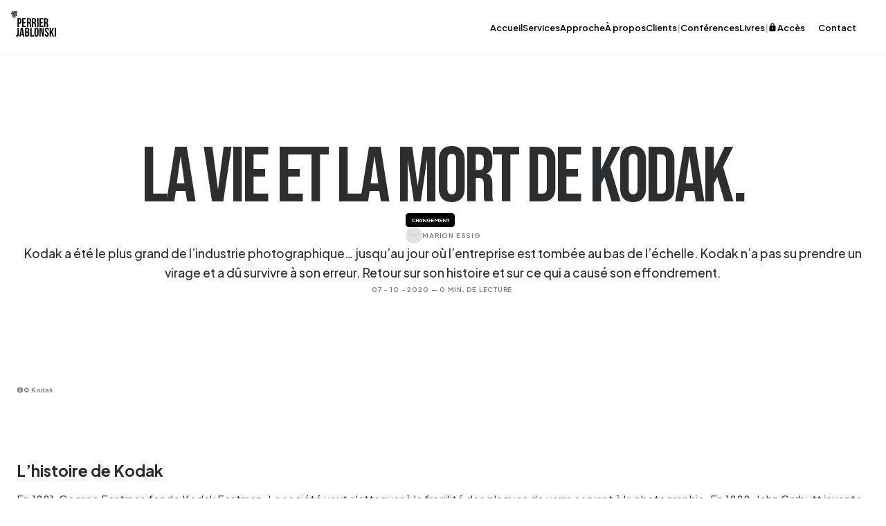

--- FILE ---
content_type: text/html; charset=utf-8
request_url: https://www.perrierjablonski.com/article/la-vie-et-la-mort-de-kodak
body_size: 51274
content:
<!DOCTYPE html><!-- Last Published: Sat Jan 31 2026 21:51:33 GMT+0000 (Coordinated Universal Time) --><html data-wf-domain="www.perrierjablonski.com" data-wf-page="6452de5c99acb45f25d05f50" data-wf-site="5a7c64c6c043f40001b1b2e2" lang="fr-CA" data-wf-collection="6452de5c99acb429afd05eba" data-wf-item-slug="la-vie-et-la-mort-de-kodak"><head><meta charset="utf-8"/><title>La vie et la mort de Kodak.</title><meta content="Il y a des trains qu’il faut savoir prendre. Kodak l’a appris à ses dépens. Décryptage." name="description"/><meta content="La vie et la mort de Kodak." property="og:title"/><meta content="Il y a des trains qu’il faut savoir prendre. Kodak l’a appris à ses dépens. Décryptage." property="og:description"/><meta content="https://cdn.prod.website-files.com/5a7cac397b246b0001f80fd7/5f85e1006d27abe23ef72459_5dee4d205373c123f902e5ba_7c5f60b0-4755-4af2-97b8-e8d1f426f0cc.avif" property="og:image"/><meta content="La vie et la mort de Kodak." property="twitter:title"/><meta content="Il y a des trains qu’il faut savoir prendre. Kodak l’a appris à ses dépens. Décryptage." property="twitter:description"/><meta content="https://cdn.prod.website-files.com/5a7cac397b246b0001f80fd7/5f85e1006d27abe23ef72459_5dee4d205373c123f902e5ba_7c5f60b0-4755-4af2-97b8-e8d1f426f0cc.avif" property="twitter:image"/><meta property="og:type" content="website"/><meta content="summary_large_image" name="twitter:card"/><meta content="width=device-width, initial-scale=1" name="viewport"/><link href="https://cdn.prod.website-files.com/5a7c64c6c043f40001b1b2e2/css/perrier-jablonski.webflow.shared.e118e994e.min.css" rel="stylesheet" type="text/css" integrity="sha384-4RjplO9yN2XdkGBU2A/XRnUD7PCQisaUoadH5CXBMkMF2XeiwVsnXwN+bmRxaBXw" crossorigin="anonymous"/><style>html.w-mod-js:not(.w-mod-ix3) :is(.titre-gsap, [GSAP="fade"], [GSAP="bounce-in-word"], .titre-3xl) {visibility: hidden !important;}</style><link href="https://fonts.googleapis.com" rel="preconnect"/><link href="https://fonts.gstatic.com" rel="preconnect" crossorigin="anonymous"/><script src="https://ajax.googleapis.com/ajax/libs/webfont/1.6.26/webfont.js" type="text/javascript"></script><script type="text/javascript">WebFont.load({  google: {    families: ["Bebas Neue:300,400,500,600,700","Material Icons Sharp:300,400,500,600,700","Plus Jakarta Sans:300,400,500,600,700"]  }});</script><script type="text/javascript">!function(o,c){var n=c.documentElement,t=" w-mod-";n.className+=t+"js",("ontouchstart"in o||o.DocumentTouch&&c instanceof DocumentTouch)&&(n.className+=t+"touch")}(window,document);</script><link href="https://cdn.prod.website-files.com/5a7c64c6c043f40001b1b2e2/5dfd849be5da7715e674fb6f_Icone-Perrier-Jablonski-noir.png" rel="shortcut icon" type="image/x-icon"/><link href="https://cdn.prod.website-files.com/5a7c64c6c043f40001b1b2e2/5e0153f48d72cce6a785af4f_Favicon%20256%20rouge.png" rel="apple-touch-icon"/><script async="" src="https://www.googletagmanager.com/gtag/js?id=G-0KSR0PD523"></script><script type="text/javascript">window.dataLayer = window.dataLayer || [];function gtag(){dataLayer.push(arguments);}gtag('set', 'developer_id.dZGVlNj', true);gtag('js', new Date());gtag('config', 'G-0KSR0PD523');</script>

<style>
  .bouton-text {
    display: inline-block;
    position: relative;
    cursor: pointer;
    text-decoration: none;
    color: inherit;
    background: none;
    border: none;

    /* réglages underline */
    --underline-offset: 0.4em;
    --underline-thickness: 2px;
  }

  /* underline de base : pointillé, très discret */
  .bouton-text::after {
    content: '';
    position: absolute;
    left: 0;
    bottom: calc(-1 * var(--underline-offset));
    width: 100%;
    border-bottom: var(--underline-thickness) dotted currentColor;
    opacity: 0.05;
    pointer-events: none;
  }

  /* underline animé : plein, gauche → droite */
  .bouton-text::before {
    content: '';
    position: absolute;
    left: 0;
    bottom: calc(-1 * var(--underline-offset));
    width: 100%;
    height: var(--underline-thickness);
    background-color: currentColor;

    transform: scaleX(0);
    transform-origin: left;

    transition: transform 0.4s cubic-bezier(0.86, 0, 0.07, 1);
    pointer-events: none;
  }

  .bouton-text:hover::before {
    transform: scaleX(1);
  }
</style>


<!-- Memberstack webflow package -->
<script data-memberstack-app="app_cmk1iws9k00ru0ssb5r2t0juz" src="https://static.memberstack.com/scripts/v2/memberstack.js" type="text/javascript"></script>

<!-- Finsweet Cookie Consent -->
<script async src="https://cdn.jsdelivr.net/npm/@finsweet/cookie-consent@1/fs-cc.js" fs-cc-mode="informational"></script>

<!-- Finsweet Attributes -->
<script async type="module"
src="https://cdn.jsdelivr.net/npm/@finsweet/attributes@2/attributes.js"
fs-list
fs-readtime
fs-inject
fs-accordion
fs-scrolldisable

></script>

<!-- Google tag (gtag.js) -->
<script type="fs-cc" fs-cc-categories="marketing, analytics" async src="https://www.googletagmanager.com/gtag/js?id=G-0KSR0PD523"></script>
<script>
  window.dataLayer = window.dataLayer || [];
  function gtag(){dataLayer.push(arguments);}
  gtag('js', new Date());

  gtag('config', 'G-0KSR0PD523');
</script>

<style type="text/css">

    .tooltip {
        position: relative;
        display: inline-block;
    }

    .tooltip .tooltiptext {
        visibility: hidden;
        width: 140px;
        background-color: #555;
        color: #fff;
        text-align: center;
        border-radius: 6px;
        padding: 5px;
        position: absolute;
        z-index: 1;
        bottom: 150%;
        left: 50%;
        margin-left: -75px;
        opacity: 0;
        transition: opacity 0.3s;
    }

    .tooltip .tooltiptext::after {
        content: "";
        position: absolute;
        top: 100%;
        left: 50%;
        margin-left: -5px;
        border-width: 5px;
        border-style: solid;
        border-color: #555 transparent transparent transparent;
    }

    .tooltip:hover .tooltiptext {
        visibility: visible;
        opacity: 1;
    }

    .sync {
        animation: rotation 6s infinite linear;
    }

    @keyframes rotation {
        from {
            transform: rotate(0deg);
        }

        to {
            transform: rotate(-360deg);
        }
    }

    .heart {
        animation: beat 2s infinite alternate;
        transform-origin: center;
    }

    /* Heart beat animation */
    @keyframes beat {
        22% {
            transform: scale(1.05);
        }

        27% {
            transform: scale(.9);
        }

        32% {
            transform: scale(1.3);
        }

        38% {
            transform: scale(.95);
        }

        44% {
            transform: scale(1.03);
        }
    }
</style>

<script>
(() => {
  const navbar =
    document.querySelector('.uui-navbar-2026-wrapper') ||
    document.getElementById('uui-navbar-2026-wrapper');
  if (!navbar) return;

  const setTheme = (isDark) => {
    navbar.classList.toggle('is-on-dark', isDark);
    navbar.classList.toggle('is-on-light', !isDark);
  };

  // Canvas pour mesurer la luminance d’un <img> / <video>
  const canvas = document.createElement('canvas');
  const ctx = canvas.getContext('2d', { willReadFrequently: true });

  const clamp = (v, min, max) => Math.max(min, Math.min(max, v));

  const parseRgb = (str) => {
    // gère rgb(a)
    const m = str.match(/rgba?\((\d+),\s*(\d+),\s*(\d+)/i);
    if (!m) return null;
    return { r: +m[1], g: +m[2], b: +m[3] };
  };

  const luminance = ({ r, g, b }) => {
    // Perceived luminance (0..255)
    return 0.2126 * r + 0.7152 * g + 0.0722 * b;
  };

  const isRgbDark = (rgb) => luminance(rgb) < 140; // seuil à ajuster

  const getSamplePoints = () => {
    const navRect = navbar.getBoundingClientRect();
    const y = navRect.bottom + 8; // 8px sous la navbar
    const xs = [
      Math.round(window.innerWidth * 0.25),
      Math.round(window.innerWidth * 0.50),
      Math.round(window.innerWidth * 0.75)
    ];
    return xs.map(x => ({ x, y: clamp(y, 0, window.innerHeight - 1) }));
  };

  const elementAt = (x, y) => {
    // évite de “prendre” la navbar elle-même si elle est au-dessus
    const el = document.elementFromPoint(x, y);
    if (!el) return null;
    if (navbar.contains(el)) {
      return document.elementFromPoint(x, y + 40);
    }
    return el;
  };

  const getBgFromDom = (x, y) => {
    let el = elementAt(x, y);
    while (el && el !== document.documentElement) {
      const bg = getComputedStyle(el).backgroundColor;
      const rgb = parseRgb(bg);
      // si transparent, on remonte
      if (rgb && bg !== 'rgba(0, 0, 0, 0)' && bg !== 'transparent') return rgb;
      el = el.parentElement;
    }
    // fallback: blanc
    return { r: 255, g: 255, b: 255 };
  };

  const findMediaUnder = (x, y) => {
    const el = elementAt(x, y);
    if (!el) return null;

    // si on est directement sur un media
    if (el.tagName === 'IMG' || el.tagName === 'VIDEO') return el;

    // sinon, regarde dans le parent (hero wrappers typiques)
    const container = el.closest('section, header, main, .w-section, .w-container, .w-layout-blockcontainer') || el;
    return container.querySelector('img, video');
  };

  const getMediaSample = (media) => {
    try {
      const rect = media.getBoundingClientRect();
      // échantillonne un point au centre du media, aligné sur la bande sous la navbar
      const navRect = navbar.getBoundingClientRect();
      const yScreen = navRect.bottom + 8;

      // convertir position écran -> coords media
      const xScreen = window.innerWidth * 0.5;
      const xIn = (xScreen - rect.left) / rect.width;
      const yIn = (yScreen - rect.top) / rect.height;

      if (xIn < 0 || xIn > 1 || yIn < 0 || yIn > 1) return null;

      const w = 40, h = 20; // petit patch
      canvas.width = w; canvas.height = h;

      // dessine un patch (scale down)
      ctx.drawImage(
        media,
        Math.round(xIn * media.videoWidth || xIn * media.naturalWidth || 0),
        Math.round(yIn * media.videoHeight || yIn * media.naturalHeight || 0),
        40, 20,
        0, 0, w, h
      );

      const data = ctx.getImageData(0, 0, w, h).data;
      let r = 0, g = 0, b = 0, n = 0;
      for (let i = 0; i < data.length; i += 4) {
        r += data[i]; g += data[i + 1]; b += data[i + 2];
        n++;
      }
      return { r: Math.round(r / n), g: Math.round(g / n), b: Math.round(b / n) };
    } catch (e) {
      // sécurité CORS / media pas prêt
      return null;
    }
  };

  let ticking = false;

  const update = () => {
    ticking = false;
    const points = getSamplePoints();

    // 1) tente media sample (centre)
    const mid = points[1];
    const media = findMediaUnder(mid.x, mid.y);

    if (media) {
      // Si video: attend metadata
      if (media.tagName === 'VIDEO') {
        if (media.readyState < 2) {
          // fallback DOM
          const rgb = getBgFromDom(mid.x, mid.y);
          setTheme(isRgbDark(rgb));
          return;
        }
        // définir dimensions
        if (!media.videoWidth || !media.videoHeight) {
          const rgb = getBgFromDom(mid.x, mid.y);
          setTheme(isRgbDark(rgb));
          return;
        }
      } else {
        if (!media.complete || !media.naturalWidth) {
          const rgb = getBgFromDom(mid.x, mid.y);
          setTheme(isRgbDark(rgb));
          return;
        }
      }

      const rgb = getMediaSample(media);
      if (rgb) {
        setTheme(isRgbDark(rgb));
        return;
      }
    }

    // 2) fallback DOM: moyenne gauche/centre/droite
    const rgbs = points.map(p => getBgFromDom(p.x, p.y));
    const avg = {
      r: Math.round(rgbs.reduce((s,c)=>s+c.r,0)/rgbs.length),
      g: Math.round(rgbs.reduce((s,c)=>s+c.g,0)/rgbs.length),
      b: Math.round(rgbs.reduce((s,c)=>s+c.b,0)/rgbs.length)
    };
    setTheme(isRgbDark(avg));
  };

  const requestUpdate = () => {
    if (ticking) return;
    ticking = true;
    requestAnimationFrame(update);
  };

  // init + listeners
  requestUpdate();
  window.addEventListener('scroll', requestUpdate, { passive: true });
  window.addEventListener('resize', requestUpdate);

  // si menu mobile change la hauteur, ça peut bouger la zone d’échantillonnage
  const ro = new ResizeObserver(requestUpdate);
  ro.observe(navbar);

})();
</script>

<link rel="stylesheet" href="https://cdn.jsdelivr.net/npm/swiper@8/swiper-bundle.min.css"/>
<style>
.swiper-pagination-bullets.swiper-pagination-horizontal {
	width: auto;
}
</style>

<meta name="format-detection" content="telephone=no">
<meta name="author" content="Perrier Jablonski : Marion Essig,">
<meta property="og:type" content="article" />
<meta property="article:published_time" content="Aug 01, 2025" />
<meta name="robots" content="index, follow" />
<meta name="googlebot"  content="index, follow" />





<script>
document.addEventListener('DOMContentLoaded', () => {
    document.querySelectorAll('.texte-incrust').forEach(div => {
        let mots = div.textContent.trim().split(/\s+/);
        if (mots.length > 15) {
            div.textContent = mots.slice(0, 15).join(' ') + '... →';
        }
    });
});
</script>

<script>
    
    document.addEventListener('DOMContentLoaded', (event) => {
    let images = document.getElementsByTagName('img');
    for (let i = 0; i < images.length; i++) {
        if (images[i].src.includes('.gif')) {
            images[i].setAttribute('loop', 'infinite');
        }
    }
});


    $(document).ready(function() {
  const inseparableSpace = '';
  const replaceGuillemets = text => text
    .replace(/(^|[\s])"(\S)/g, `$1«${inseparableSpace}$2`)
    .replace(/(\S)"([\s.,;:!?]|$)/g, `$1${inseparableSpace}»$2`);

  const replaceTextNodes = node => {
    if (node.nodeType === Node.TEXT_NODE) {
      // Vérifier si le texte est déjà entouré de guillemets français
      const alreadyFrenchQuotes = node.textContent.match(/^([\s.,;:!?]*«[\u00A0 ]*)*[\s.,;:!?]*[\s\S]*([\u00A0 ]*»[\s.,;:!?]*)*([\s.,;:!?]|$)/);

      // Remplacer les guillemets anglais par des guillemets français
      node.textContent = replaceGuillemets(node.textContent);

      // Ajouter une espace insécable avant les deux-points et une espace normale après les deux-points
      node.textContent = node.textContent.replace(/(\s|\u00A0|\u202F)*:(?=\s|$|<)/g, `\u00a0: `);

      // Entourer le texte d'espaces insécables si nécessaire
      if (alreadyFrenchQuotes) {
        node.textContent = node.textContent.replace(/«([\u00A0 ]*)([\s\S]*?)([\u00A0 ]*)»/g, (match, p1, p2, p3) => {
          if (p1 === inseparableSpace && p3 === inseparableSpace) {
            return match;
          } else {
            return `«${inseparableSpace}${p2.trim()}${inseparableSpace}»`;
          }
        });
      }
    } else {
      node.childNodes.forEach(replaceTextNodes);
    }
  };
  replaceTextNodes($('body')[0]);
});

  </script>    

<style>
@counter-style chiffres {
  system: cyclic;
  symbols: "❶" "❷" "❸" "❹" "❺" "❻" "❼" "❽" "➒" "❿";
  suffix: " ";

}

ol { 
  list-style-type: chiffres;
}


</style>

  

<script src="https://cdn.prod.website-files.com/5a7c64c6c043f40001b1b2e2%2F6544eda5f000985a163a8687%2F697a777cf72a2c4197700248%2Ffinsweetcomponentsconfig-1.0.38.js" type="module" async="" siteId="5a7c64c6c043f40001b1b2e2" finsweet="components"></script><script src="https://js.stripe.com/v3/" type="text/javascript" data-wf-ecomm-key="pk_live_nyPnaDuxaj8zDxRbuaPHJjip" data-wf-ecomm-acct-id="acct_1O4AUhHwbtBrGXfM"></script><script type="text/javascript">window.__WEBFLOW_CURRENCY_SETTINGS = {"currencyCode":"CAD","symbol":"$","decimal":",","fractionDigits":2,"group":" ","template":" {{wf {&quot;path&quot;:&quot;amount&quot;,&quot;type&quot;:&quot;CommercePrice&quot;\\} }} {{wf {&quot;path&quot;:&quot;currencyCode&quot;,&quot;type&quot;:&quot;PlainText&quot;\\} }}","hideDecimalForWholeNumbers":true};</script></head><body><div class="page-wrap"><div class="full"><main class="section"><div class="container-de-titres articles"><h1 id="OG-Titre" class="titre-xl">La vie et la mort de Kodak.</h1><h1 id="titre" class="titre-xl bleu w-condition-invisible">La vie et la mort de Kodak.</h1><div data-ms-content="employes" class="w-layout-hflex tags-de-l-article"><div class="w-dyn-list"><div role="list" class="collection-de-tags w-dyn-items"><div role="listitem" class="w-dyn-item"><a fs-list-field="thèmes" href="/hidden/theme/05" class="tag">Changement</a></div></div></div><div fs-list-instance="fragments" fs-list-element="wrapper" class="w-dyn-list"><div role="list" class="collection-tag-v w-dyn-items"><div role="listitem" class="w-dyn-item"><a fs-list-field="fragments" href="/frag/0510" class="tag plain alt">0510</a></div></div></div><div class="hidden"><div fs-list-instance="fragments-vert" fs-list-element="wrapper" class="w-dyn-list"><div role="list" class="w-dyn-items"><div role="listitem" class="w-dyn-item"><a fs-list-field="fragments" href="/frag/0510" class="tag plain invers">0510</a></div></div></div></div></div><div class="cr-dits-d-article"><a href="#" class="w-inline-block"><div class="flex-h _1-rem"><div class="flex-h"><img src="https://cdn.prod.website-files.com/5a7cac397b246b0001f80fd7/627ad6e98a0114966e14d98e_Marion.avif" loading="lazy" alt="" class="portrait-bounce _1-5-rem"/><div id="OG-Auteur">Marion Essig</div></div><div class="flex-h w-condition-invisible"><img src="" loading="lazy" alt="" class="portrait-bounce _1-5-rem w-dyn-bind-empty"/><div class="w-dyn-bind-empty"></div></div></div></a></div></div><div class="container-de-titres"><div id="OG-Intro" class="introduction">Kodak a été le plus grand de l’industrie photographique… jusqu’au jour où l’entreprise est tombée au bas de l’échelle. Kodak n’a pas su prendre un virage et a dû survivre à son erreur. Retour sur son histoire et sur ce qui a causé son effondrement. </div><div class="cr-dits-d-article left"><div class="flex-h nospace"><div id="OG-Date" class="w-layout-hflex"><div class="sous-titre-petit">07</div><div class="sous-titre-petit">-</div><div class="sous-titre-petit">10</div><div class="sous-titre-petit">-</div><div class="sous-titre-petit">2020</div></div><div id="OG-temps-de-lecture" class="sous-titre-petit">—  <span fs-readtime-element="time">0</span>  min. de lecture</div></div></div></div><div class="fs-message_hide"><div fs-inject-element="element" class="item-reco w-condition-invisible"><div class="bloc-reco"><a href="#" class="clic-zone w-inline-block"></a><div class="tag pour-la-reco">Plus loin?</div><div class="texte-reco"><div class="inline">Nous avons consacré une place importante à ce sujet dans notre livre </div><div class="inline underline w-dyn-bind-empty"></div><div class="inline">... À dévorer d&#x27;urgence! →</div></div></div></div><div class="fs-inject_banner"><div fs-inject-element="element" class="reco w-dyn-list"><div role="list" class="w-dyn-items"><div role="listitem" class="item-reco w-dyn-item"><div class="bloc-reco"><div class="tag pour-la-reco">Concrètement!</div><div class="texte-reco"><a href="/conference/achat-local-du-territoire-au-terroir" class="clic-zone w-inline-block"></a><div class="inline">Vous aimez cet article? On en parle justement dans notre conférence / atelier </div><div class="inline underline">Achat local. Du territoire au terroir.</div><div class="inline">. Pour passer de la réflexion à l’action, cliquez ici →</div></div></div></div></div></div></div></div></main></div><section id="top-de-la-page" class="full photo-hero"><article class="section hero-image"><img alt="" src="https://cdn.prod.website-files.com/5a7cac397b246b0001f80fd7/5f85e1006d27abe23ef72459_5dee4d205373c123f902e5ba_7c5f60b0-4755-4af2-97b8-e8d1f426f0cc.avif" id="ImageHero" class="article-hero-image macos"/></article><div class="section credits"><div class="icon-button w-embed"><svg xmlns="http://www.w3.org/2000/svg" width="auto" viewBox="0 -960 960 960" fill="currentColor">

<path d="M438-216h85v-175h56v-176.9q0-23.1-24.2-34.1-24.21-11-74.3-11-50.09 0-74.8 10.98Q381-591.04 381-568v177.92h57V-216Zm42.3 157q-88.34 0-164.82-32Q239-123 181-181q-58-58-90-134.43T59-480.47q0-88.26 32-164.39 32-76.14 89.87-134.19 57.87-58.05 134.38-90.5Q391.77-902 480.47-902q88.26 0 164.3 32.28t134.35 90.6q58.32 58.31 90.6 134.58Q902-568.28 902-480.3q0 88.43-32.45 165-32.45 76.56-90.5 134.43Q721-123 644.64-91 568.28-59 480.3-59Zm-.3-583q20.97 0 36.48-14.52Q532-671.03 532-693q0-20.97-15.52-36.48Q500.97-745 480-745t-36.48 15.52Q428-713.97 428-693q0 21.97 15.52 36.48Q459.03-642 480-642Z"/></svg></div><div>© Kodak</div></div></section><section id="top-de-la-page" class="full article"><article id="article" class="section article"><article id="ArticleBody" target="_blank" fs-readtime-element="contents" fs-inject-element="target" fs-inject-position="15 ,90" class="corps-de-l-article w-richtext"><h1>L’histoire de Kodak    </h1><p>En 1881, George Eastman fonde Kodak Eastman. La société veut s&#x27;attaquer à la fragilité des plaques de verre servant à la photographie. En 1888, John Carbutt invente un système plus résistant à base de nitrate de cellulose. George offre ensuite le produit au public et aux amateurs de photographie. Leur slogan, « <em>You press the button, and we do the rest</em> », démontrait la facilité d’utilisation et la simplicité de leurs appareils. </p><p>En 1976, la société était considérée comme la plus grande de l’industrie. Kodak vendait 85% des appareils photo et 90% des pellicules photographiques. Les films étaient leur produit le plus vendu sur le marché. </p><p>Un an plus tôt, Steven Sasson, ingénieur chez Kodak, invente l’appareil photo numérique. La vente de pellicule lui rapportant assez, la compagnie déploie peu d’efforts à la commercialisation de cette nouvelle technologie.</p><p>Durant les années 1990, la technologie numérique commence à être développée par ses concurrents comme Fuji, Canon ou Nikon. Ils comprennent l’urgence d’innover au niveau de leurs produits et offrent des appareils issus de la dernière technologie aux consommateurs. Tout cela, en prenant conscience du marché de l’époque. Une avancée difficile à rattraper pour Kodak. </p><p>En 2001, pensant s’adapter à l’industrie, l’entreprise achetait Ofoto, un site Internet permettant de partager des photos. Une trouvaille faite juste avant l’arrivée de Facebook. Contrairement au géant américain, Kodak s’en est servi pour inciter les utilisateurs à y imprimer leurs photos. Ils ont manqué une opportunité, qui aurait pu tout changer, de si près… La fin de l&#x27;histoire ? La faillite de Kodak en 2012. </p><h1>Myopie optimiste </h1><p>Mais pourquoi laisser passer une telle opportunité ? D’après le Harvard Business Review, on pourrait considérer ça comme de la <em>myopie optimiste</em>, c’est-à-dire de se concentrer sur une perspective optimiste et en oublier le futur. Autrement dit, une personne pourrait se concentrer sur certains aspects positifs d’une situation, mais « ignore » toutes les embûches potentielles.<em>¹ </em>Dans le cas de Kodak, aveuglée par son succès, la société avait complètement négligé l’arrivée de la technologie numérique… et il était trop tard.</p><p>Rappelons que le modèle numérique de Steve Sasson (ingénieur pour Kodak) existait déjà, mais la firme n’avait pas pris le temps de le développer plus que cela. Kodak a préféré se concentrer sur le succès de ses pellicules, au lieu de commercialiser la simplicité du numérique. </p><h5> &quot;Remarquer quelque chose&quot; et &quot;en faire quelque chose&quot; sont deux choses complètement différentes. </h5><h6>Scott D. Anthony, Harvard Business Review </h6><p>Bref, comme on dit chez Perrier Jablonski, <em>vous n&#x27;êtes pas obligé de changer, mais vous n&#x27;êtes pas obligé de survivre</em>. Si vous ne pensez pas à ce qui tuera votre entreprise, quelqu&#x27;un d&#x27;autre le fera. Restez allumés. Soyez ouverts. Restez innovateurs. Soyez prêts à réagir au changement. <br/></p></article><div class="bloc-auteur-et-ia"><article class="corps-de-l-article"><h2>Ce qu&#x27;il faut retenir</h2><article id="OG-Conclusion" fs-readtime-element="contents" class="corps-de-l-article w-richtext"><p>En 1975, Steven Sasson, employé chez Kodak, invente la caméra numérique. Kodak, trop préoccupée par le succès de ses pellicules photographiques, contrairement à ses concurrents — Fuji, Canon et Nikon —, n’apporte pas plus d’importance au développement de cette nouvelle technologie. Cette situation, considérée comme de la myopie optimiste, amène à la faillite de l’entreprise en 2012. Finalement, le succès vient à l’entreprise qui décide de s’adapter aux changements et le déclin suit celle qui l’ignore. <br/></p></article></article><div class="bloc-auteur-biblio"><div id="auteur" class="bloc-auteur"><div id="OG-Auteur-pic" style="background-image:url(&quot;https://cdn.prod.website-files.com/5a7cac397b246b0001f80fd7/627ad6e98a0114966e14d98e_Marion.avif&quot;)" class="portrait-bounce"></div><div id="OG-Auteur-bio" class="paragraph-xs">Marion a été une collaboratrice de Perrier Jablonski. Ses forces? Bonne bonne conduite des mandats, du respect des attentes de nos clients, des délais et des budgets. C&#x27;était un peu la cheffe d&#x27;orchestre des projets et c&#x27;est le point de référence autant pour les clients que pour l&#x27;équipe. </div></div><div id="auteur" class="bloc-auteur w-condition-invisible"><div id="OG-Auteur-pic" style="background-image:none" class="portrait-bounce"></div><div id="OG-Auteur-bio" class="paragraph-xs w-dyn-bind-empty"></div></div></div><div class="fs_accordion-1_component"><div fs-accordion-initial="none" fs-accordion-element="group" id="w-node-_0e21bb92-dfb7-0be2-2cfc-3e0b52245108-25d05f50" class="fs_accordion-2_component"><div class="fs_accordion-2_embed w-embed w-script"><!-- [Finsweet Attributes] Accordion -->
<script>(()=>{var t="https://cdn.jsdelivr.net/npm/@finsweet/attributes-accordion@1/accordion.js",e=document.querySelector(`script[src="${t}"]`);e||(e=document.createElement("script"),e.async=!0,e.src=t,document.head.append(e));})();</script></div></div><div class="fs_accordion-1_item tiny"><div id="accordion-1-header-3" tabindex="0" role="button" aria-controls="accordion-1-content-4" aria-expanded="true" class="accordion-header tiny"><div class="flex-h"><div class="mi naked">subject</div><div class="fs_accordion-1_label">Bibliographie et références de l&#x27;article</div></div><div class="fs_accordion-1_arrow-wrapper"><div class="fs_accordion-1_icon w-icon-dropdown-toggle"></div></div></div><div id="accordion-1-content-3" aria-labelledby="accordion-header-5" class="fs_accordion-1_content"><div class="fs_accordion-1_body"><div class="bibliographie w-richtext"><p>¹https://www.sharonspano.com/blog/personal-development/the-pros-and-cons-of-blind-optimism</p><p>²https://hbr.org/2016/07/kodaks-downfall-wasnt-about-technology#:~:text=Once%20one%20of%20the%20most,the%20rise%20of%20digital%20technologies</p><p>³ https://www.youtube.com/watch?v=eVrmFgvEnAA</p><p>⁴https://www.lesaffaires.com/techno/produits-electroniques/kodak-vend-des-activites-a-un-creancier/556929</p><p>⁵https://www.lesaffaires.com/bourse/nouvelles-economiques/kodak-bondit-a-wall-street/619831<br/></p></div></div></div></div><div class="fs_accordion-1_item tiny w-condition-invisible"><div id="accordion-1-header-3" tabindex="0" role="button" aria-controls="accordion-1-content-4" aria-expanded="true" class="accordion-header tiny"><div class="flex-h"><img src="https://cdn.prod.website-files.com/5a7c64c6c043f40001b1b2e2/665768c9a298e35c0c6a457d_chatgpt-6.svg" loading="lazy" width="12" height="12" alt=""/><div class="fs_accordion-1_label">L&#x27;I.A. a pu contribuer à cet article. Voyez comment. </div></div><div class="fs_accordion-1_arrow-wrapper"><div class="fs_accordion-1_icon w-icon-dropdown-toggle"></div></div></div><div id="accordion-1-content-3" aria-labelledby="accordion-header-5" class="fs_accordion-1_content"><div class="fs_accordion-1_body"><div class="bibliographie w-richtext"><ul role="list"><li>Nous utilisons parfois des outils de LLM (Large Language Models) tels que Chat GPT, Claude 3, ou encore Sonar, lors de nos recherches.</li><li>Nous pouvons utiliser les outils de LLM dans la structuration de certains exemples</li><li>Nous pouvons utiliser l&#x27;IA d&#x27;Antidote pour la correction ou la reformulation de certaines phrases.</li></ul><ul role="list"><li>ChatGPT est parfois utilisé pour évaluer la qualité d&#x27;un article (complexité, crédibilité des sources, structure, style, etc.)</li><li>Cette utilisation est toujours supervisée par l&#x27;auteur.</li><li>Cette utilisation est toujours éthique :<ul role="list"><li>Elle est transparente (vous êtes prévenus en ce moment-même),</li><li>Elle est respectueuse des droits d&#x27;auteurs — nos modèles sont entraînés sur nos propres contenus, et tournent en local lorsque possible et/ou nécessaire.</li></ul></li></ul></div></div></div></div></div></div><div data-ms-content="employes" class="fs_accordion-1_component tableau-de-bord"><div fs-accordion-initial="none" id="w-node-_45de7952-dccc-4cbd-4a08-63cc55e5651a-25d05f50" class="fs_accordion-2_component"><div class="fs_accordion-2_embed w-embed w-script"><!-- [Finsweet Attributes] Accordion -->
<script>(()=>{var t="https://cdn.jsdelivr.net/npm/@finsweet/attributes-accordion@1/accordion.js",e=document.querySelector(`script[src="${t}"]`);e||(e=document.createElement("script"),e.async=!0,e.src=t,document.head.append(e));})();</script></div></div><div class="fs_accordion-1_item tiny"><div id="accordion-1-header-3" tabindex="0" role="button" aria-controls="accordion-1-content-4" aria-expanded="false" class="accordion-header tiny"><div class="flex-h"><div class="mi naked">grid_view</div><div class="fs_accordion-1_label">Tableau de bord</div></div><div class="fs_accordion-1_arrow-wrapper"><div class="fs_accordion-1_icon w-icon-dropdown-toggle"></div></div></div><div id="accordion-1-content-4" aria-labelledby="accordion-header-5" class="fs_accordion-1_content"><div class="fs_accordion-1_body tableau-de-bord"><div class="new-panel"><div id="w-node-_8d68152e-4dc6-c4b5-02b5-9b421d0e4aeb-25d05f50" class="case-carr-e"><img src="https://cdn.prod.website-files.com/5a7cac397b246b0001f80fd7/5f85e1110221b7444927a1ce_5dee4d205373c123f902e5ba_7c5f60b0-4755-4af2-97b8-e8d1f426f0cc.avif" loading="lazy" alt="" class="case-car-e-image"/><div class="case-car-e-content rouge w-condition-invisible"><div class="mi big">no_photography</div><div class="inline">La vignette est manquante</div></div></div><div id="w-node-_51953125-aa18-388b-6497-1a26d48f139d-25d05f50" class="case-carr-e"><div class="case-car-e-content vert"><div class="mi big">done</div><div class="inline">Cet article est final.</div></div><div class="case-car-e-content orange w-condition-invisible"><div class="mi big">spellcheck</div><div><div class="inline">Cet article est en relecture.</div></div></div><div class="case-car-e-content orange w-condition-invisible"><div class="mi big">rule</div><div><div class="inline">Cet article a été remis à Gaëtan</div></div></div><div class="case-car-e-content orange w-condition-invisible"><div class="mi big">badge</div><div><div class="inline">Cet article est encore dans les mains de l&#x27;équipe.</div></div></div><div class="case-car-e-content rouge w-condition-invisible"><div class="mi big">psychology</div><div class="inline">Cet article est un projet.</div></div><div class="case-car-e-content rouge w-condition-invisible"><div class="mi big">psychology</div><div class="inline">Cet article n&#x27;a pas de statut!</div></div></div><div id="w-node-_0a37542a-972f-6a4d-e862-c60506b7acc5-25d05f50" class="case-carr-e"><div class="case-car-e-content vert"><div class="mi big">sell</div><div class="w-dyn-list"><div role="list" class="w-dyn-items"><div role="listitem" class="tag-mini w-dyn-item"><div>Changement</div></div></div></div></div><div class="case-car-e-content rouge w-condition-invisible"><div class="mi big">sell</div><div><div class="inline">Aucun sujet sélectionné!</div></div></div></div><div id="w-node-_43cbd91c-1ebc-11e0-f65c-3fde27cfc380-25d05f50" class="case-carr-e"><div id="alert_image" class="case-car-e-content"><div class="mi big">image</div><div class="html-embed-33 w-embed w-script"><div id="imghtml1">...</div>

<script>var path1 = 'https://cdn.prod.website-files.com/5a7cac397b246b0001f80fd7/5f85e1006d27abe23ef72459_5dee4d205373c123f902e5ba_7c5f60b0-4755-4af2-97b8-e8d1f426f0cc.avif';

var img1 = new Image();
img1.src = path1;

img1.addEventListener('load', function() {
   width = this.width;
   height = this.height;
   var ratio = Math.round((height/width)*100);
   
  var imghtml = "L'image est ok.";
    $('#alert_image').css('background-color', '#03bf02');

if (width > 1680) {
imghtml = "L'Image est trop grande..."; 
$('#alert_image').css('background-color', '#ffaf01');

};	

if (width < 1300) {
imghtml = "L'image est trop petite!"; 
$('#alert_image').css('background-color', '#dc0b0a');

};

  var myDiv = document.getElementById("imghtml1");
  myDiv.innerHTML = imghtml+"<br>Le ratio est de "+ratio+"% ("+width+"×"+height+")";
  
  
 });
 
 </script></div></div><div id="alert_image" class="case-car-e-content rouge w-condition-invisible"><div class="mi big">image</div><div class="inline">Il n&#x27;y a pas d&#x27;image HERO!</div></div></div><div id="w-node-_4d1ee83e-ce63-094d-3470-b4aea00533a9-25d05f50" class="case-carr-e _2v"></div><div id="w-node-_9bb339d6-06fb-dfbc-bfd4-787a47ae39e9-25d05f50" class="case-carr-e"><div id="alert_teaser" class="case-car-e-content"><div class="mi big">subject</div><div><div class="html-embed-35 w-embed w-script"><script>

   var words5 = "Il y a des trains qu’il faut savoir prendre. Kodak l’a appris à ses dépens. Décryptage."
   var count5 = words5.split(" ").length;
   var element5 = document.getElementById("alert_teaser");

   
if ( count5 < 21) {
document.write('<b>Teaser ok ('+ count5 +' mots)</b>');
element5.style.backgroundColor = '#03bf02';
};


if ( count5 > 20 && count5 < 41)   {
document.write('Teaser un peu long... ('+ count5 +' mots)');
element5.style.backgroundColor = '#ffaf01';

};


if ( count5 > 40)   {
document.write('<b>Le teaser est trop long! ('+ count5 +' mots)</b>');
element5.style.backgroundColor = '#dc0b0a';
};

</script></div><div id="teaser" class="inline">Il y a des trains qu’il faut savoir prendre. Kodak l’a appris à ses dépens. Décryptage.</div></div></div><div id="alert_credit" class="case-car-e-content rouge w-condition-invisible"><div class="mi big">subject</div><div class="inline">Il n&#x27;y a pas de teaser!</div></div></div><div id="w-node-_785c1c0d-ca2f-4e2b-d719-c2f61a6aeb12-25d05f50" class="case-carr-e"><div id="alert_vignette" class="case-car-e-content"><div class="mi big">photo_size_select_small</div><div class="html-embed-34 w-embed w-script"><div id="imghtml2">...</div>

<script>var path2 = 'https://cdn.prod.website-files.com/5a7cac397b246b0001f80fd7/5f85e1110221b7444927a1ce_5dee4d205373c123f902e5ba_7c5f60b0-4755-4af2-97b8-e8d1f426f0cc.avif';

var img2 = new Image();
img2.src = path2;

img2.addEventListener('load', function() {
   width = this.width;
   
  var imghtml = "La vignette est ok ("+ width +" px)";
  $('#alert_vignette').css('background-color', '#03bf02');


if (width > 640) {
imghtml = "La vignette est trop grande ("+ width +" px)"; 
$('#alert_vignette').css('background-color', '#ffaf01');

};

if (width < 640) {
imghtml = "La vignette est trop petite ("+ width +" px)"; 
$('#alert_vignette').css('background-color', '#dc0b0a');

};

  var myDiv = document.getElementById("imghtml2");
  myDiv.innerHTML = imghtml;
  
  
 });
 
 </script></div></div><div id="alert_vignette" class="case-car-e-content rouge w-condition-invisible"><div class="mi big">photo_size_select_small</div><div class="inline">Il n&#x27;y a aucune vignette!</div></div></div><div id="w-node-_1acfcbe5-5b37-0466-9331-bb2271cd8815-25d05f50" class="case-carr-e"><div id="alert_intro" class="case-car-e-content"><div class="mi big">hdr_auto</div><div><div class="html-embed-32 w-embed w-script"><script>

   var words2 = "Kodak a été le plus grand de l’industrie photographique… jusqu’au jour où l’entreprise est tombée au bas de l’échelle. Kodak n’a pas su prendre un virage et a dû survivre à son erreur. Retour sur son histoire et sur ce qui a causé son effondrement. ";
   var count2 = words2.split(" ").length-1;
   var element2 = document.getElementById("alert_intro");

   
if ( count2 < 51) {

document.write('Super intro! ('+ count2 +' mots)');
element2.style.backgroundColor = '#03bf02';
};

if ( count2 > 50 && count2 < 66)   {
document.write('Intro un peu longue... ('+ count2 +' mots)');
element2.style.backgroundColor = '#ffaf01';
};

if ( count2 > 65)   {
document.write('Intro vraiment trop longue! ('+ count2 +' mots)');
element2.style.backgroundColor = '#dc0b0a';
};

</script></div></div></div><div id="alert_intro" class="case-car-e-content rouge w-condition-invisible"><div class="mi big">hdr_auto</div><div class="inline">Il n&#x27;ya a pas d&#x27;introduction!</div></div></div><div id="w-node-a094c17d-a68f-e95a-2814-c6c79f672931-25d05f50" class="case-carr-e"><div class="case-car-e-content rouge w-condition-invisible"><div class="mi big">copyright</div><div class="inline">Pas de légende d&#x27;illustration</div></div><div class="case-car-e-content vert"><div class="mi big">copyright</div><div><div class="inline">Légende : </div><div class="inline">© Kodak</div></div></div></div></div></div></div></div></div></article></section><div class="full fafafa"><div class="section carrousel"><div class="div-block-323"><div class="container-de-titres"><div class="titre-xl">ENCoo<span>🎉</span>ooRE!</div><div class="sous-titre">Voici des articles liés à cet article, et qui devraient vous intéresser... 😏</div></div></div><div class="slider-main_component"><div class="swiper is-slider-main w-dyn-list"><div role="list" class="swiper-wrapper is-slider-main w-dyn-items"><div role="listitem" class="swiper-slide is-slider-main w-dyn-item"><a fs-list-element="item-link" style="background-image:url(&quot;https://cdn.prod.website-files.com/5a7cac397b246b0001f80fd7/5f85e1110221b7444927a1ce_5dee4d205373c123f902e5ba_7c5f60b0-4755-4af2-97b8-e8d1f426f0cc.avif&quot;)" href="/article/la-vie-et-la-mort-de-kodak" aria-current="page" class="article-item w-inline-block w--current"><div class="safe-space swipper"><div class="haut-gauche"><div class="article-titre">La vie et la mort de Kodak.</div></div><div class="bas-droite"><div class="tag plain invers"><span fs-readtime-instance="la-vie-et-la-mort-de-kodak" fs-readtime-element="time">X</span> min.</div></div></div><div class="fond-si-pas-final w-condition-invisible"></div><div class="dim-vignette"></div></a><div fs-readtime-element="contents" fs-readtime-instance="la-vie-et-la-mort-de-kodak" class="hidden w-richtext"><h1>L’histoire de Kodak    </h1><p>En 1881, George Eastman fonde Kodak Eastman. La société veut s&#x27;attaquer à la fragilité des plaques de verre servant à la photographie. En 1888, John Carbutt invente un système plus résistant à base de nitrate de cellulose. George offre ensuite le produit au public et aux amateurs de photographie. Leur slogan, « <em>You press the button, and we do the rest</em> », démontrait la facilité d’utilisation et la simplicité de leurs appareils. </p><p>En 1976, la société était considérée comme la plus grande de l’industrie. Kodak vendait 85% des appareils photo et 90% des pellicules photographiques. Les films étaient leur produit le plus vendu sur le marché. </p><p>Un an plus tôt, Steven Sasson, ingénieur chez Kodak, invente l’appareil photo numérique. La vente de pellicule lui rapportant assez, la compagnie déploie peu d’efforts à la commercialisation de cette nouvelle technologie.</p><p>Durant les années 1990, la technologie numérique commence à être développée par ses concurrents comme Fuji, Canon ou Nikon. Ils comprennent l’urgence d’innover au niveau de leurs produits et offrent des appareils issus de la dernière technologie aux consommateurs. Tout cela, en prenant conscience du marché de l’époque. Une avancée difficile à rattraper pour Kodak. </p><p>En 2001, pensant s’adapter à l’industrie, l’entreprise achetait Ofoto, un site Internet permettant de partager des photos. Une trouvaille faite juste avant l’arrivée de Facebook. Contrairement au géant américain, Kodak s’en est servi pour inciter les utilisateurs à y imprimer leurs photos. Ils ont manqué une opportunité, qui aurait pu tout changer, de si près… La fin de l&#x27;histoire ? La faillite de Kodak en 2012. </p><h1>Myopie optimiste </h1><p>Mais pourquoi laisser passer une telle opportunité ? D’après le Harvard Business Review, on pourrait considérer ça comme de la <em>myopie optimiste</em>, c’est-à-dire de se concentrer sur une perspective optimiste et en oublier le futur. Autrement dit, une personne pourrait se concentrer sur certains aspects positifs d’une situation, mais « ignore » toutes les embûches potentielles.<em>¹ </em>Dans le cas de Kodak, aveuglée par son succès, la société avait complètement négligé l’arrivée de la technologie numérique… et il était trop tard.</p><p>Rappelons que le modèle numérique de Steve Sasson (ingénieur pour Kodak) existait déjà, mais la firme n’avait pas pris le temps de le développer plus que cela. Kodak a préféré se concentrer sur le succès de ses pellicules, au lieu de commercialiser la simplicité du numérique. </p><h5> &quot;Remarquer quelque chose&quot; et &quot;en faire quelque chose&quot; sont deux choses complètement différentes. </h5><h6>Scott D. Anthony, Harvard Business Review </h6><p>Bref, comme on dit chez Perrier Jablonski, <em>vous n&#x27;êtes pas obligé de changer, mais vous n&#x27;êtes pas obligé de survivre</em>. Si vous ne pensez pas à ce qui tuera votre entreprise, quelqu&#x27;un d&#x27;autre le fera. Restez allumés. Soyez ouverts. Restez innovateurs. Soyez prêts à réagir au changement. <br/></p></div></div><div role="listitem" class="swiper-slide is-slider-main w-dyn-item"><a fs-list-element="item-link" style="background-image:url(&quot;https://cdn.prod.website-files.com/5a7cac397b246b0001f80fd7/670e7f5fe8d02cef5b8d1b80_Trophees-Lo.avif&quot;)" href="/article/gestion-du-changement-comment-passer-du-danger-au-succes" class="article-item w-inline-block"><div class="safe-space swipper"><div class="haut-gauche"><div class="article-titre">Gestion du changement. Comment passer du danger au succès.</div></div><div class="bas-droite"><div class="tag plain invers"><span fs-readtime-instance="gestion-du-changement-comment-passer-du-danger-au-succes" fs-readtime-element="time">X</span> min.</div></div></div><div class="fond-si-pas-final w-condition-invisible"></div><div class="dim-vignette"></div></a><div fs-readtime-element="contents" fs-readtime-instance="gestion-du-changement-comment-passer-du-danger-au-succes" class="hidden w-richtext"><p>Steven J. Spear et Gene Kim sont des experts reconnus dans les domaines de la gestion et de l’innovation organisationnelle. Steven J. Spear, professeur au MIT Sloan School of Management, est un spécialiste des systèmes complexes et du lean management. Il est notamment l’auteur de The High-Velocity Edge, un ouvrage qui explore comment certaines organisations réussissent à innover et à s’adapter plus rapidement que leurs concurrents. Gene Kim, quant à lui, est une figure centrale du mouvement DevOps. Il a co-écrit plusieurs livres influents dans ce domaine, dont The Phoenix Project et The Unicorn Project, qui mettent en lumière comment les pratiques technologiques modernes peuvent transformer les entreprises et accroître leur performance.</p><p>Leur nouvelle théorie repose sur trois concepts clés : la <strong>slowification</strong>, la <strong>simplification</strong> et l&#x27;<strong>amplification</strong>. Voyons comment on peut l&#x27;appliquer dans notre quotidien, dans un contexte imprévisible et complexe.</p><h1>La zone de danger : comprendre les défis de la complexité</h1><p>La &quot;zone de danger&quot;, selon Spear et Kim, représente les situations où les organisations font face à une grande complexité, des facteurs interconnectés, et des décisions rapides avec des enjeux élevés. C’est un environnement où les problèmes sont difficiles à identifier car ils sont souvent cachés, et où l’absence d&#x27;itérations ou d&#x27;opportunités de correction conduit à des risques élevés d’échec catastrophique.</p><p>Par exemple, le scandale des émissions de Volkswagen en 2015 montre à quel point les entreprises peuvent tomber dans la zone de danger. La manipulation des tests d’émissions dans le but de répondre rapidement aux attentes réglementaires a impliqué de nombreuses parties prenantes dans un système très complexe. L’accélération sans itérations possibles a conduit à une crise qui a coûté à l’entreprise plusieurs milliards de dollars en amendes, en plus d’endommager gravement sa réputation mondiale. La zone de danger, ici, est caractérisée par des décisions rapides, mal pensées, sans possibilité de retour en arrière.</p><figure style="max-width:1320pxpx" class="w-richtext-align-fullwidth w-richtext-figure-type-image"><div><img src="https://cdn.prod.website-files.com/5a7cac397b246b0001f80fd7/670e7fd04143159266099f21_670e7fc85af22d90677f2367_4DD51AEC-31CF-436D-A4D7-67876908EC40-1.jpeg" loading="lazy" alt=""/></div></figure><h1>La simplification : rendre les systèmes plus intelligibles</h1><p>La <strong>simplification</strong> est la première clé pour sortir de la zone de danger. En rendant les processus plus compréhensibles et contrôlables, les leaders peuvent gérer la complexité de manière proactive. Simplifier signifie réduire le nombre de variables à surveiller et permettre aux équipes d’itérer sur leurs actions. Cela ne signifie pas éliminer la complexité, mais la rendre gérable.</p><p>Un exemple classique de simplification réussie se trouve dans l&#x27;industrie aéronautique. Airbus, lors du développement de l&#x27;A350, a fait face à des défis technologiques complexes avec un grand nombre de nouveaux matériaux et systèmes. En simplifiant les processus de fabrication, en segmentant le développement en phases itératives, et en adoptant des méthodologies agiles, Airbus a pu gérer les risques potentiels liés à la complexité. Résultat : une réduction des coûts et des délais, et un avion qui a su concurrencer efficacement Boeing. La simplification a permis de rendre visibles les problèmes et de les traiter avant qu&#x27;ils ne deviennent incontrôlables.</p><h1>Slowification : ralentir pour mieux contrôler</h1><p>La <strong>slowification</strong>, un terme emprunté à Spear et Kim, propose une approche radicalement différente de la manière dont les entreprises affrontent la pression. Ralentir le rythme des décisions permet aux organisations de mieux comprendre leur environnement, d’explorer plusieurs options et de détecter plus facilement les problèmes sous-jacents.</p><p>Prenons l’exemple de Toyota, un pionnier du lean management. Toyota a intégré la slowification dans sa chaîne de production en instaurant le principe du &quot;Jidoka&quot;, qui permet aux travailleurs d’arrêter la ligne de production en cas de problème. Ce ralentissement instantané permet d’identifier et de résoudre les problèmes au moment où ils se produisent, évitant ainsi des erreurs massives coûteuses en aval. En intégrant des mécanismes de slowification, Toyota a pu rester leader dans un secteur ultra compétitif et complexe tout en minimisant les risques.</p><p>Dans un autre domaine, Netflix a également utilisé la slowification pour sa stratégie de lancement de contenu. Plutôt que de suivre les modèles traditionnels de diffusion, l’entreprise a opté pour des tests itératifs à petite échelle, observant attentivement les comportements des utilisateurs avant de généraliser ses innovations. Cette stratégie a permis à Netflix d’éviter les investissements massifs dans des projets voués à l’échec, tout en ajustant en temps réel sa programmation et ses développements technologiques.</p><h1>Amplification : faire résonner les bonnes décisions</h1><p>Enfin, <strong>l’amplification</strong> permet de maximiser les efforts et de faire grandir l’impact des décisions prises. Amplifier, dans ce contexte, signifie répéter ce qui fonctionne, augmenter la portée des initiatives positives, et s’assurer que les processus simplifiés et les retours issus de la slowification sont pleinement exploités.</p><p>Amazon est un bon exemple d&#x27;une entreprise ayant utilisé l’amplification pour son modèle logistique. En 2005, Amazon lance le programme Prime, une initiative qui repose sur la simplification du modèle de livraison avec une approche &quot;slowifiée&quot;, permettant à l’entreprise de mieux contrôler ses flux logistiques. Après avoir testé le concept dans certaines régions et observé les résultats, Amazon a amplifié cette initiative à l’échelle mondiale. Ce modèle de livraison rapide a ensuite été étendu à de nouveaux services tels que la livraison de produits alimentaires avec Amazon Fresh.</p><p>Un autre exemple d’amplification réussie se trouve dans la stratégie de la société Tesla. En commençant par produire des véhicules électriques haut de gamme en faible volume avec la Model S, Tesla a lentement perfectionné sa technologie et ses processus de production. Une fois maîtrisés, Tesla a amplifié son impact en élargissant son offre à des modèles plus abordables comme la Model 3, augmentant ainsi son empreinte sur le marché mondial des véhicules électriques. Chaque étape de simplification et de slowification a permis une amplification massive des résultats sur les marchés internationaux.</p><h1>Les bénéfices de la transition vers la zone de succès</h1><p>Le passage de la zone de danger à la zone de succès n’est pas un processus instantané. Il nécessite de revoir la manière dont une organisation fait face aux pressions externes et aux complexités croissantes. En suivant une approche basée sur la simplification, la slowification et l’amplification, les organisations peuvent réduire les risques, améliorer leurs performances et minimiser les coûts d’échec.</p><p>Dans leur livre, Spear et Kim soulignent que ces principes ne s’appliquent pas uniquement aux grandes entreprises mais à toute organisation qui fait face à des défis complexes. En prenant des mesures pour ralentir le processus décisionnel, les leaders peuvent aider leurs équipes à mieux comprendre les problèmes, à itérer sur les solutions, et à amplifier les pratiques qui fonctionnent, menant ainsi à des environnements plus stables et prévisibles.</p></div></div><div role="listitem" class="swiper-slide is-slider-main w-dyn-item"><a fs-list-element="item-link" style="background-image:url(&quot;https://cdn.prod.website-files.com/5a7cac397b246b0001f80fd7/691243b89e4cb9705a139aa2_1%25-lo.jpg&quot;)" href="/article/les-gains-marginaux-lor-1-a-la-fois" class="article-item w-inline-block"><div class="safe-space swipper"><div class="haut-gauche"><div class="article-titre">Les gains marginaux, l&#x27;or 1% à la fois.</div></div><div class="bas-droite"><div class="tag plain invers"><span fs-readtime-instance="les-gains-marginaux-lor-1-a-la-fois" fs-readtime-element="time">X</span> min.</div></div></div><div class="fond-si-pas-final w-condition-invisible"></div><div class="dim-vignette"></div></a><div fs-readtime-element="contents" fs-readtime-instance="les-gains-marginaux-lor-1-a-la-fois" class="hidden w-richtext"><h1>David Brailsford et l’équipe de cyclisme britannique </h1><p>Le monde change à un rythme effréné, et chaque entreprise doit s’adapter si elle veut rester pertinente. Mais la tâche semble parfois trop grande et la montagne trop élevée à gravir. Alors, comment y parvenir ?</p><p>Une réponse très intéressante à cette question nous provient du monde du sport. En 2002, David Brailsford s’est vu confier la responsabilité de l’équipe moribonde de cyclisme du Royaume-Uni. Le défi était de taille: en 100 ans d’histoire, l’équipe n’avait remporté qu’une seule médaille d’or. Suite à l’arrivée de Brailsford, l’équipe a connu toute une transformation: elle a décroché sept médailles d’or à Pékin en 2008, avant de répéter l’exploit à Londres en 2012 et à Rio en 2016. En octobre 2015, il a expliqué comment son équipe et lui sont parvenus à renverser la tendance, dans le cadre d’une entrevue auprès de Harvard Business Review.</p><h5>Oubliez la perfection: concentrez-vous sur la progression.</h5><h6>David Brailsford</h6><h1>Les piliers du changement</h1><p>Toute la philosophie de l’équipe de Brailsford est basée sur trois grands piliers, qu’ils surnomment “les principes du podium”:</p><ol role="list"><li>La stratégie: avant chaque compétition, Brailsford et son équipe élaboraient une nouvelle stratégie adaptée au parcours de la compétition, par exemple le rythme à adopter pour chacune des étapes.</li><li>La performance humaine: chacun des athlètes devait avoir un programme qui était optimisé en fonction de ses capacités personnelles.</li><li>L’amélioration continue: une fois la stratégie établie et les programmes d’entraînement adaptés, ils doivent être constamment mis à jour au fil de leurs apprentissages.<br/></li></ol><p>La théorie des gains marginaux devient particulièrement importante pour les piliers 2 et 3. Selon Brailsford, il faut penser petit, c’est-à-dire segmenter en différentes facettes l’entraînement en cyclisme, et tenter d’améliorer de 1% chacune de ces facettes. C’est de cette façon que l’équipe a modifié les programmes alimentaires, les techniques d’entraînement, ainsi que plusieurs petits détails de la vie quotidienne. Par exemple, pour assurer un sommeil optimal aux cyclistes, ces derniers voyageaient avec leur oreiller et leur matelas personnel lors des compétitions internationales. L’équipe allait même jusqu’à ne serrer aucune main lors des compétitions afin d’éviter de contracter une maladie infectieuse.</p><h1>Les 1% de votre organisation</h1><p>La théorie des gains marginaux s’applique aussi parfaitement en entreprise ou dans n&#x27;importe quelle autre forme de structure. Les gestionnaires qui désirent mobiliser leur personnel face au changement réussiront s’ils affrontent le changement 1% à la fois. </p><p>Chez Perrier Jablonski, nous sommes de grands adeptes du &quot;modèle de Doblin&quot; : une revue de 10 types d’innovation (que nous avons élargi à 12) pour être sûrs de ne rien oublier quand vient le temps de penser l&#x27;innovation. <a href="https://www.perrierjablonski.com/article/covid19-par-ou-commencer">Ce modèle, inventé par Doblin</a> (la branche innovation de Deloitte) segmente l’organisation en dix chantiers d’innovation, comme la structure organisationnelle et la marque, sur lesquels les gestionnaires peuvent agir pour innover au sein de leur organisation.<br/></p></div></div><div role="listitem" class="swiper-slide is-slider-main w-dyn-item"><a fs-list-element="item-link" style="background-image:url(&quot;https://cdn.prod.website-files.com/5a7cac397b246b0001f80fd7/6352f8e871b74a55cce9be1b_man%20in%20black%20640px.avif&quot;)" href="/article/gestion-du-changement-vous-faites-peur-aux-gens" class="article-item w-inline-block"><div class="safe-space swipper"><div class="haut-gauche"><div class="article-titre">Gestion du changement. Vous faites peur aux gens!</div></div><div class="bas-droite"><div class="tag plain invers"><span fs-readtime-instance="gestion-du-changement-vous-faites-peur-aux-gens" fs-readtime-element="time">X</span> min.</div></div></div><div class="fond-si-pas-final w-condition-invisible"></div><div class="dim-vignette"></div></a><div fs-readtime-element="contents" fs-readtime-instance="gestion-du-changement-vous-faites-peur-aux-gens" class="hidden w-richtext"><p>Lorsqu’un changement est introduit dans une organisation, il provoque inévitablement des réactions. Ces dernières, souvent interprétées comme des résistances, sont en réalité des préoccupations légitimes. Céline Bareil a développé un modèle structurant pour comprendre ces dynamiques : les sept phases de préoccupations.</p><p>Madame Bareil est une figure influente dans le domaine de la gestion et du changement organisationnel. Professeure à HEC Montréal, elle se spécialise dans les dynamiques de transformation en milieu de travail, explorant comment les entreprises et leurs employés s&#x27;adaptent aux innovations et aux transitions majeures. Avec une approche axée sur les personnes, ses recherches touchent des thématiques telles que l&#x27;accompagnement au changement, les apprentissages organisationnels et le leadership dans des contextes complexes. </p><p>Ce modèle explique que les individus progressent dans un cheminement logique face au changement, allant de l’indifférence initiale à une pleine adhésion — pour peu que leurs préoccupations soient traitées adéquatement.</p><p>Cette théorie s’applique incroyablement bien au contexte d’un pitch, car ce dernier prépare toujours le terrain à un changement imminent. Lorsqu’on propose une nouvelle idée, un projet ou un produit, on confronte son audience à un futur différent, qui suscite des réactions similaires à celles observées lors d’un changement organisationnel. Un pitch efficace — comme une bonne gestion du changement — doit répondre à ces préoccupations avec clarté, empathie et vision. En adressant chaque phase, on ne vend pas seulement une idée, mais on construit une adhésion progressive et durable au changement qu’elle incarne.</p><h1>Les sept phrases de préoccupation</h1><ul role="list"><li><strong>Phase 1 : Aucune préoccupation.</strong> La personne n’est pas encore affectée ou se croit à l’abri du changement. À cette étape, la personne semble indifférente. Ce n’est pas qu’elle accepte le changement ; elle n’en perçoit simplement pas encore les implications pour elle-même ou son rôle. Parfois, elle pense être à l’abri : « Cela ne concerne pas mon département » ou « Je pars à la retraite dans six mois. » L’individu peut manquer d’information ou choisir de détourner son attention. Cette absence d’engagement initial peut aussi masquer une fatigue face aux multiples changements déjà vécus.</li><li><strong>Phase 2 : Préoccupations personnelles.</strong> L’individu se concentre sur l’impact du changement sur lui-même. Les préoccupations deviennent personnelles. L’individu s’interroge sur l’impact du changement sur sa routine, sa sécurité ou sa place dans l’organisation. « Est-ce que ce changement va rendre mon poste obsolète ? » ou « Devrai-je passer plus de temps au bureau ? » Ces craintes reflètent une peur de l’inconnu et un instinct de protection. Toute nouveauté oblige à envisager une transformation personnelle, et ce n’est pas toujours confortable.</li><li><strong>Phase 3 : Préoccupations organisationnelles.</strong> Les doutes se tournent vers la capacité de l’organisation à réussir. Une fois les préoccupations individuelles apaisées, les doutes se tournent vers la capacité de l’organisation à réussir. « L’entreprise a-t-elle les ressources nécessaires ? » ou « Cela semble beaucoup trop ambitieux. » Le scepticisme naît d’une expérience passée (changements mal gérés) ou d’une peur légitime face à une vision trop floue. L’individu questionne la légitimité et la faisabilité du projet.</li><li><strong>Phase 4 : Préoccupations pratiques.</strong> L’accent est mis sur le « comment » du changement : processus, étapes, détails. L’attention se déplace sur les processus. L’individu accepte que le changement va se produire, mais veut en comprendre les détails : échéanciers, ressources, méthodologies. « Quels outils allons-nous utiliser ? » ou « Quelles seront les étapes ? » Un intérêt pour le « comment » signale une ouverture. Cependant, les ambiguïtés sur la mise en œuvre peuvent freiner cette adhésion naissante.</li><li><strong>Phase 5 : Préoccupations sur les compétences.</strong> La personne s’interroge sur ses capacités à s’adapter. À ce stade, la personne doute de ses propres compétences : saura-t-elle évoluer avec les exigences du changement ? « Je n’ai pas les compétences nécessaires » ou « Je ne vais jamais réussir à utiliser ce nouvel outil. » Ces craintes sont profondément humaines : la peur de l’échec et de l’inadéquation. Un manque de formation ou de soutien accentue ce sentiment.</li><li>‍<strong>Phase 6 : Préoccupations collaboratives.</strong> L’individu craint que d’autres ne suivent pas. L’individu commence à envisager le collectif. Il veut que le changement fonctionne mais s’inquiète de l’engagement des autres : collègues, supérieurs, autres départements. « Si les autres ne suivent pas, pourquoi devrais-je faire des efforts ? » ou « Certaines équipes sont toujours réfractaires. » Le succès collectif repose sur la contribution de tous. Si des résistances persistent ailleurs, cela peut saboter les efforts individuels.</li><li><strong>Phase 7 : Préoccupations sur la durabilité.</strong> Une adhésion complète, où la priorité devient l’amélioration continue. La dernière phase est marquée par un engagement total. L’individu a non seulement accepté le changement, mais souhaite le voir réussir sur le long terme. « Comment pouvons-nous améliorer ce processus ? » ou « Quels ajustements pouvons-nous faire pour maximiser l’impact ? » Une fois les craintes dissipées, la personne devient un champion du changement. Elle s’investit activement pour consolider et améliorer les initiatives.</li></ul><h1>Répondre aux préoccupations</h1><p>Pour accompagner vos équipes dans le changement, il est essentiel de répondre aux préoccupations exprimées à chaque phase. Voici comment le faire efficacement.</p><ul role="list"><li><strong>Phase 1 : Déstabilisez et interpellez.</strong> Montrez pourquoi ce changement est incontournable. « Oui, cela pourrait sembler éloigné de vos préoccupations actuelles, mais voici pourquoi cela nous concerne tous. »</li><li><strong>Phase 2 : Rassurez.</strong> Soyez transparent sur ce qui changera et ce qui ne changera pas. Répondez aux peurs personnelles avec empathie et informations concrètes.</li><li><strong>Phase 3 : Clarifiez.</strong> Présentez la vision et les objectifs du changement, en montrant que l’organisation est prête et alignée.</li><li><strong>Phase 4 : Incluez.</strong> Associez les équipes aux décisions pratiques : échéanciers, ressources, étapes. La collaboration renforce l’adhésion.</li><li><strong>Phase 5 : Accompagnez.</strong> Proposez des formations, du soutien et du coaching. Assurez un suivi régulier pour réduire les insécurités.</li><li><strong>Phase 6 : Mobilisez.</strong> Valorisez les efforts collectifs et partagez les réussites pour inspirer les hésitants.</li><li><strong>Phase 7 : Valorisez et améliorez.</strong> Encouragez les suggestions et les retours pour ancrer le changement et en maximiser les bénéfices.</li></ul><p>Un gestionnaire avisé se concentre non seulement sur les mots, mais aussi sur les actions. Chaque phase est une opportunité de bâtir la confiance et d’assurer un passage réussi vers l’étape suivante.</p><h1>Un exemple concret : le retour au bureau</h1><p>Pour illustrer, prenons un exemple &quot;brûlant&quot;... le cas du retour au bureau après une période prolongée de télétravail :</p><ul role="list"><li><strong>Phase 1 : Aucune préoccupation. </strong>Un employé dit : « Je travaille très bien à la maison, pourquoi changer ? » → Expliquez l’impact positif du retour sur la collaboration et la culture d’entreprise.</li><li><strong>Phase 2 : Préoccupations personnelles. </strong>« Comment vais-je jongler avec mes horaires familiaux ? » → Rassurez en soulignant les mesures de flexibilité et les aménagements prévus</li><li>‍<strong>Phase 3 : Préoccupations organisationnelles. </strong>« L’entreprise est-elle prête à offrir un environnement sécuritaire ? » → Partagez des plans concrets, comme les protocoles sanitaires et l’amélioration des espaces.</li><li><strong>Phase 4 : Préoccupations pratiques. </strong>« Quels jours devrons-nous être au bureau ? » → Organisez des sessions collaboratives pour définir les modalités ensemble.</li><li><strong>Phase 5 : Préoccupations sur les compétences. </strong>« Je ne suis plus à l’aise pour animer des réunions en personne. » → Offrez des ateliers pour renforcer les compétences relationnelles et la communication.</li><li><strong>Phase 6 : Préoccupations collaboratives. </strong>« Si certains restent à la maison, ce ne sera pas équitable. » → Impliquez des ambassadeurs pour harmoniser les pratiques et favoriser l’équité.</li><li><strong>Phase 7 : Préoccupations sur la durabilité.</strong> « Comment s’assurer que ces changements tiennent dans le temps ? » → Sollicitez un <em>feedback régulier</em> et améliorez en continu pour bâtir une adhésion durable.</li></ul></div></div><div role="listitem" class="swiper-slide is-slider-main w-dyn-item"><a fs-list-element="item-link" style="background-image:url(&quot;https://cdn.prod.website-files.com/5a7cac397b246b0001f80fd7/68027168edb48ed5ba6245c3_Dragon-Lo.avif&quot;)" href="/article/inertie-inaction-statu-quo-blamez-ces-7-dragons" class="article-item w-inline-block"><div class="safe-space swipper"><div class="haut-gauche"><div class="article-titre">Inertie? Inaction? Statu quo? Blâmez ces 7 dragons.</div></div><div class="bas-droite"><div class="tag plain invers"><span fs-readtime-instance="inertie-inaction-statu-quo-blamez-ces-7-dragons" fs-readtime-element="time">X</span> min.</div></div></div><div class="fond-si-pas-final w-condition-invisible"></div><div class="dim-vignette"></div></a><div fs-readtime-element="contents" fs-readtime-instance="inertie-inaction-statu-quo-blamez-ces-7-dragons" class="hidden w-richtext"><p>Robert Gifford est un psychologue canadien renommé, professeur de psychologie et d&#x27;études environnementales à l&#x27;Université de Victoria, en Colombie-Britannique. Ses recherches se concentrent sur la psychologie environnementale, sociale et de la personnalité. Il a notamment exploré le comportement non verbal et les obstacles comportementaux au changement climatique. Lors de ses recherches, Gifford a identifié 30 facteurs qui poussent les gens à ne pas agir. Pour les simplifier, il les a regroupé en catégories homogènes et les appellé les <em>7 dragons de l’inaction</em>. Les voici :</p><ol role="list"><li>la cognition limitée</li><li>les idéologies </li><li>l’incrédulité</li><li>la comparaison aux autres</li><li>le coût irrécupérable</li><li>le risque perçu </li><li>les comportements limités.</li></ol><p>Pour y voir plus clair, prenons un exemple concret, soit changer sa voiture à essence pour un modèle électrique. Malgré les nombreux avantages de rouler vert comme la réduction des émissions de CO2, les économies de carburant, l’entretien réduit et les subventions gouvernementales, le taux de pénétration des voitures électriques demeure de 5,3% au Canada. Pourquoi? C’est ce que nous découvrirons à travers les 7 dragons de l’inaction.</p><h1>Cognition limitée</h1><p>L’humain a une capacité cognitive limitée. Ce n’est pas de sa faute: son cerveau a très peu évolué au cours des derniers siècles. Sans compter que de son côté, l’information disponible, elle, évolue constamment et se multiplie à vitesse grand V. Alors, le dragon de la cognition limitée s’explique par une incapacité à traiter l’information, car elle est trop complexe ou trop abondante.</p><p>Par exemple, lorsque vient le temps de calculer l’économie de carburant d’une voiture électrique, plusieurs font face à un problème de cognition limitée. Il faut l’essayer pour le voir.</p><p>Prenons l’exemple du Volvo EX40 Recharge. Ce VUS offre une autonomie de 472 km. Sa recharge complète prend 82 kW et un kW vaut 0,07$ au Québec. Son prix ? 61 500$. Son homologue à essence a une autonomie de 600 km.  Sa consommation est de 9 litres au 100 km et le prix de l’essence était en moyenne 1,45$/litre au cours des 5 dernières années. Son prix ? 45 200$. </p><p>Alors maintenant, après combien de kilomètres l’option électrique devient-elle plus économique que l’option à essence? Le calcul n’est même pas commencé que l’on s’épuise à collecter l’information. Et puis honnêtement, avec autant de chiffres et de variables, on préfère ne pas se risquer… preuve que devant trop d’information complexe, il devient difficile de faire des choix.</p><h1>Idéologies</h1><p>Qu’elles soient liées à la religion, aux allégeances politiques ou aux valeurs familiales, Gifford avance que nos croyances nous empêchent souvent de changer. L’idéologie motive l’inaction, car un individu profondément attaché à ses convictions peut rejeter tout changement qui ne correspond pas exactement à ses valeurs ou qui ne soutient pas ses principes.</p><p>Prenons l’exemple d’une personne dont la famille choisie exclusivement des véhicules de la marque Dodge : elle-même conduit un vieux Caliber sur le point de rendre l’âme, sa mère se promène en Charger, son père a cumulé tous les modèles de Ram possible, et sa sœur vient tout juste d&#x27;acquérir un Durango pour l’arrivée d’un bébé. Lorsque vient le temps de remplacer son vieux Dodge, nul ne vaut la peine d’essayer de lui vendre un modèle électrique. Au mieux, elle optera pour un modèle hybride puisque Dodge n’offre aucune option de voiture 100% électrique au moment d’écrire ces lignes. Ainsi, ses idéologies familiales limitent ses choix vers une mobilité plus écologique.</p><h1>Incrédulité</h1><p>Si l’inaction idéologique est motivée par un ensemble de croyances et de valeurs fermement tenues, visant à promouvoir ou à instaurer ses idéaux, l’incrédulité c’est tout le contraire. Elle est motivée par le scepticisme, le déni et le doute envers certaines croyances, affirmations ou experts. Une personne agissant par incrédulité questionne activement la validité et la fiabilité des informations reçues.</p><p>Devant le choix d’opter pour une voiture électrique, une personne incrédule remettra en doute l’autonomie de la batterie, la performance du moteur et l’accessibilité des bornes de recharge pour justifier son inaction. Elle pourrait aussi remettre en doute l’impact environnemental d’une voiture électrique ou encore la réelle économie sur l’essence. Bref, elle accordera une importance démesurée à des doutes non fondés plutôt que des faits vérifiés.</p><h1>Comparaisons aux autres</h1><p>L’humain est avant tout une bête sociale. Lorsque vient le temps d’agir, la majorité des gens préféreront regarder ce que les autres autour d’eux font avant de prendre une décision. La comparaison aux autres c’est le fait de se conformer à une norme sociale.  En une phrase : « Pourquoi moi, mais pas les autres? »</p><p>Pour comprendre ce phénomène, on a qu’à regarder les ventes de voiture électrique à travers l’Europe. En moyenne, 14,8 % des modèles vendus à travers le vieux continent sont électriques. Ce taux varie grandement d’un pays à l’autre. Par exemple, en Norvège, 83,4% des véhicules vendus sont électriques. En Islande ? 42,1%. En Suède? 38,7%. En Finlande? 33,3%. Et au Danemark? 32,9%. À l’autre bout du spectre, on retrouve des pays du sud comme l’Espagne (4,9%), la Grèce (3,9%) et l’Italie (3,5%). Si dans le cas des pays scandinaves la norme sociale est de posséder une voiture électrique, c’est tout le contraire dans le cas des pays du sud. Avec un taux de pénétration de 5,3% au Canada, on peut dire que la norme sociale n’est pas encore à l’électrique ici!</p><h1>Coûts irrécupérables</h1><p>La plupart des gens préféreront persister dans un projet qui est voué à l’échec uniquement parce qu’ils considèrent avoir trop investi pour abandonner. Si quelqu&#x27;un a déjà investi considérablement dans une technologie ou un produit qui est moins écologique, la personne peut se sentir obligée de continuer à utiliser ce produit pour &quot;rentabiliser&quot; son investissement initial, même si de meilleures options écologiques existent.</p><p>Les coûts irrécupérables d’une voiture sont nombreux : la valeur à l’achat, les intérêts sur le prêt auto, les frais de réparation, les primes d’assurances… Bref les dépenses s’accumulent au même rythme que les raisons de conserver sa vieille voiture. Ainsi, les coûts irrécupérables peuvent motiver l’inertie, et ce même lorsque des alternatives plus écologiques et durables sont disponibles!</p><h1>Risques perçus</h1><p>Tout changement aura des effets, qu’ils soient positifs, négatifs ou neutres. Cependant, les études démontrent que l’humain a tendance à donner plus d’importance aux effets négatifs, accentuant le risque perçu lié au changement. On parle ici de risque technologique, environnemental, légal, social… bref toutes les menaces qui influencent nos choix! Et à ces menaces, faire le choix d’acheter une voiture électrique n’y échappent pas. </p><p>Devant la carte du Circuit électrique, une personne agissant par risque perçu aura tendance à accentuer l’importance du fait qu’il n’y ait pas de bornes dans certaines régions du Québec. Par exemple, elle pourrait être préoccupée par le fait qu’il n’y a que 10 bornes à Chibougamau alors qu’elle ne prévoit même pas s’y rendre… Elle compte plutôt se déplacer en ville, à Montréal, où il y a 6 347 bornes et se déplacer à Québec à l’occasion. Autres risques qu’elle pourrait amplifier : le fait de tomber en panne par manque de batterie ou d’être en retard en raison du temps de rechargement. Pourtant, avec une bonne planification, ces deux événements sont fort improbables. Bref, les risques perçus sont une raison de plus de justifier l’inaction envers la mobilité durable.</p><h1>Comportement limité</h1><p>Cet ultime dragon se manifeste souvent face à de grands défis environnementaux ou sociaux comme les changements climatiques ou la pauvreté mondiale. Dans ces contextes, changer de comportement semble assez insignifiant, car on perçoit souvent un manque de contrôle  individuel sur ces enjeux collectifs. Ce dragon fait en sorte qu’on a tendance à privilégier les choix faciles à impact modéré au détriment des choix engageants à impact élevé.</p><p>Devant les changements climatiques, il est clair que la voiture électrique fait partie des solutions. Mais il s’agit d&#x27;une solution parmi des millions. Et  d’une voiture parmi des milliards. Conclusion ? Cela donne l’impression que notre action individuelle n’est qu’une goutte d’eau dans un immense océan. Cette perception amène soit l’inaction ou la préférence pour des choix plus faciles. La preuve? Le recyclage est le comportement écoresponsable le plus largement adopté par les Québécois. On peut dire que c’est devenu une norme sociale : 82% de la population l’a intégré à ses habitudes selon l’Observatoire de la consommation responsable de l’UQAM.</p><h1>Quoi faire?</h1><p>On ne peut ignorer certains problèmes éternellement. Cory Doctorow, un écrivain de science-fiction, appelle le moment où un problème est devenu trop gros pour être ignoré le « peak indifference ». Ceux qui ont longtemps refusé d’agir se retrouvent donc confrontés à une situation où l’inaction aura de graves conséquences.  Comment éviter d’atteindre ce moment fatidique ? Il faut agir en amont en combinant plusieurs stratégies. Les voici : </p><ol role="list"><li>L&#x27;information et l’éducation doivent être simplifiées et accessibles pour permettre aux gens de se renseigner et de limiter l’effet de la cognition limitée et du risque perçu. </li><li>Les infrastructures doivent être améliorées et des incitatifs (« nudges ») doivent être proposés pour limiter les barrières et inciter le comportement souhaité.</li><li>Les normes sociales doivent être renforcées par des campagnes de communication efficaces pour valoriser et soutenir l’action désirée. </li><li>Les politiques et les lois doivent être révisées pour encadrer les comportements à encourager et sanctionner ceux à freiner.</li></ol><p>En intégrant ces approches éducatives, structurelles, sociales et politiques, il est possible de surmonter les obstacles psychologiques, physiques et sociaux de l’inaction. </p></div></div></div><div role="navigation" aria-label="List" class="w-pagination-wrapper pagination-3"></div></div><div class="slider-main_bottom-wrapper"><div class="swiper-bullet-wrapper is-slider-main"><div class="swiper-bullet is-active"></div><div class="swiper-bullet"></div></div></div></div></div></div><div class="full contenus _2"><div class="section milliers"><div class="container-de-titres millier"><div data-w-id="d6db8823-254b-c857-ab4e-36d82de069e0" class="des-milliers-de-contenus-div"><div class="_1000-contenus-mask outline"><div class="w-layout-vflex _1000-contenus-flex"><img loading="lazy" src="https://cdn.prod.website-files.com/5a7c64c6c043f40001b1b2e2/693305a3c64ae7b2edece1c0_Des-milliers-(outline).avif" alt=""/></div></div><div class="_1000-contenus-mask"><div class="w-layout-vflex _1000-contenus-flex"><img loading="lazy" src="https://cdn.prod.website-files.com/5a7c64c6c043f40001b1b2e2/693305a3647c07d72e72d1f0_Des-milliers-(solid).avif" alt=""/></div></div><div class="_1000-contenus-mask _0"><div class="vignettes-scrollante w-dyn-list"><div role="list" class="scroll-1 mini w-dyn-items"><div id="w-node-d6db8823-254b-c857-ab4e-36d82de069ec-2de069dd" style="background-image:url(&quot;https://cdn.prod.website-files.com/5a7cac397b246b0001f80fd7/691243b89e4cb9705a139aa2_1%25-lo.jpg&quot;)" role="listitem" class="vignette-homepage mini w-dyn-item"></div><div id="w-node-d6db8823-254b-c857-ab4e-36d82de069ec-2de069dd" style="background-image:url(&quot;https://cdn.prod.website-files.com/5a7cac397b246b0001f80fd7/68027168edb48ed5ba6245c3_Dragon-Lo.avif&quot;)" role="listitem" class="vignette-homepage mini w-dyn-item"></div><div id="w-node-d6db8823-254b-c857-ab4e-36d82de069ec-2de069dd" style="background-image:url(&quot;https://cdn.prod.website-files.com/5a7cac397b246b0001f80fd7/645d6067faa6933ce6e66b42_DMC%20LO.avif&quot;)" role="listitem" class="vignette-homepage mini w-dyn-item"></div><div id="w-node-d6db8823-254b-c857-ab4e-36d82de069ec-2de069dd" style="background-image:url(&quot;https://cdn.prod.website-files.com/5a7cac397b246b0001f80fd7/691243a57eb5f96e5134a36f_Vote-Lo.avif&quot;)" role="listitem" class="vignette-homepage mini w-dyn-item"></div><div id="w-node-d6db8823-254b-c857-ab4e-36d82de069ec-2de069dd" style="background-image:url(&quot;https://cdn.prod.website-files.com/5a7cac397b246b0001f80fd7/69124161712651848770bf7f_Pouce-Lo.avif&quot;)" role="listitem" class="vignette-homepage mini w-dyn-item"></div><div id="w-node-d6db8823-254b-c857-ab4e-36d82de069ec-2de069dd" style="background-image:url(&quot;https://cdn.prod.website-files.com/5a7cac397b246b0001f80fd7/685da1aaae9544b0686e2e2a_Starck-Lo.avif&quot;)" role="listitem" class="vignette-homepage mini w-dyn-item"></div><div id="w-node-d6db8823-254b-c857-ab4e-36d82de069ec-2de069dd" style="background-image:url(&quot;https://cdn.prod.website-files.com/5a7cac397b246b0001f80fd7/64a2fa7288f0a83348e37432_Demeure-Lo.avif&quot;)" role="listitem" class="vignette-homepage mini w-dyn-item"></div><div id="w-node-d6db8823-254b-c857-ab4e-36d82de069ec-2de069dd" style="background-image:url(&quot;https://cdn.prod.website-files.com/5a7cac397b246b0001f80fd7/5de47dce5f176252653ed217_5de446c709610b4acdd06f10_811acac7-6d2d-4315-989f-93a22e6b5f8e.avif&quot;)" role="listitem" class="vignette-homepage mini w-dyn-item"></div><div id="w-node-d6db8823-254b-c857-ab4e-36d82de069ec-2de069dd" style="background-image:url(&quot;https://cdn.prod.website-files.com/5a7cac397b246b0001f80fd7/5f85e1110221b7444927a1ce_5dee4d205373c123f902e5ba_7c5f60b0-4755-4af2-97b8-e8d1f426f0cc.avif&quot;)" role="listitem" class="vignette-homepage mini w-dyn-item"></div><div id="w-node-d6db8823-254b-c857-ab4e-36d82de069ec-2de069dd" style="background-image:url(&quot;https://cdn.prod.website-files.com/5a7cac397b246b0001f80fd7/63598aeee0b2963e7d2e1d84_Ocean%20Foam%20640.avif&quot;)" role="listitem" class="vignette-homepage mini w-dyn-item"></div><div id="w-node-d6db8823-254b-c857-ab4e-36d82de069ec-2de069dd" style="background-image:url(&quot;https://cdn.prod.website-files.com/5a7cac397b246b0001f80fd7/670e770043fbff983a9d7acb_Overton-Lo.avif&quot;)" role="listitem" class="vignette-homepage mini w-dyn-item"></div><div id="w-node-d6db8823-254b-c857-ab4e-36d82de069ec-2de069dd" style="background-image:url(&quot;https://cdn.prod.website-files.com/5a7cac397b246b0001f80fd7/6721485d06b1b6631d3ff3d7_Lego-Lo.avif&quot;)" role="listitem" class="vignette-homepage mini w-dyn-item"></div></div></div><div class="vignettes-scrollante w-dyn-list"><div role="list" class="scroll-2 mini w-dyn-items"><div id="w-node-d6db8823-254b-c857-ab4e-36d82de069f2-2de069dd" style="background-image:url(&quot;https://cdn.prod.website-files.com/5a7cac397b246b0001f80fd7/649b5e59e8aca9a63da7cd3d_Lamp-Lo.avif&quot;)" role="listitem" class="vignette-homepage mini w-dyn-item"></div><div id="w-node-d6db8823-254b-c857-ab4e-36d82de069f2-2de069dd" style="background-image:url(&quot;https://cdn.prod.website-files.com/5a7cac397b246b0001f80fd7/6452d1958a739123ac96f8f6_GIFT-LO.avif&quot;)" role="listitem" class="vignette-homepage mini w-dyn-item"></div><div id="w-node-d6db8823-254b-c857-ab4e-36d82de069f2-2de069dd" style="background-image:url(&quot;https://cdn.prod.website-files.com/5a7cac397b246b0001f80fd7/665f7ef4a2f07276dc2b84f7_ipod-Lo.avif&quot;)" role="listitem" class="vignette-homepage mini w-dyn-item"></div><div id="w-node-d6db8823-254b-c857-ab4e-36d82de069f2-2de069dd" style="background-image:url(&quot;https://cdn.prod.website-files.com/5a7cac397b246b0001f80fd7/665f7dc3ae9990d5f8e21bb9_gnamouric_shapes__640px.avif&quot;)" role="listitem" class="vignette-homepage mini w-dyn-item"></div><div id="w-node-d6db8823-254b-c857-ab4e-36d82de069f2-2de069dd" style="background-image:url(&quot;https://cdn.prod.website-files.com/5a7cac397b246b0001f80fd7/649b6b8cec769b9fb5f06fa2_Inventer-Lo.avif&quot;)" role="listitem" class="vignette-homepage mini w-dyn-item"></div><div id="w-node-d6db8823-254b-c857-ab4e-36d82de069f2-2de069dd" style="background-image:url(&quot;https://cdn.prod.website-files.com/5a7cac397b246b0001f80fd7/5f919e6bcc3bde4d37c21b1d_5de5c778ec2152280eaa31d6_dfc9ca96-824a-4d71-801f-23a5fd914115.avif&quot;)" role="listitem" class="vignette-homepage mini w-dyn-item"></div><div id="w-node-d6db8823-254b-c857-ab4e-36d82de069f2-2de069dd" style="background-image:url(&quot;https://cdn.prod.website-files.com/5a7cac397b246b0001f80fd7/680254fd2efb4cdbd3949fc3_Desk-Lo.avif&quot;)" role="listitem" class="vignette-homepage mini w-dyn-item"></div><div id="w-node-d6db8823-254b-c857-ab4e-36d82de069f2-2de069dd" style="background-image:url(&quot;https://cdn.prod.website-files.com/5a7cac397b246b0001f80fd7/643176a5bbbc421c79d930ad_Marcher%202%20Lo.avif&quot;)" role="listitem" class="vignette-homepage mini w-dyn-item"></div><div id="w-node-d6db8823-254b-c857-ab4e-36d82de069f2-2de069dd" style="background-image:url(&quot;https://cdn.prod.website-files.com/5a7cac397b246b0001f80fd7/680254e76701da9b84af662f_Teddy-Lo.avif&quot;)" role="listitem" class="vignette-homepage mini w-dyn-item"></div><div id="w-node-d6db8823-254b-c857-ab4e-36d82de069f2-2de069dd" style="background-image:url(&quot;https://cdn.prod.website-files.com/5a7cac397b246b0001f80fd7/670eda4d5c4346a1410bab70_Experience-de-pense%CC%81e-Lo.avif&quot;)" role="listitem" class="vignette-homepage mini w-dyn-item"></div><div id="w-node-d6db8823-254b-c857-ab4e-36d82de069f2-2de069dd" style="background-image:url(&quot;https://cdn.prod.website-files.com/5a7cac397b246b0001f80fd7/649b3d2f6b772fe850b50b8d_Rocket-LO.avif&quot;)" role="listitem" class="vignette-homepage mini w-dyn-item"></div><div id="w-node-d6db8823-254b-c857-ab4e-36d82de069f2-2de069dd" style="background-image:url(&quot;https://cdn.prod.website-files.com/5a7cac397b246b0001f80fd7/665f831ab8bda6c3fa9fe403_Braintrust-Lo.jpg&quot;)" role="listitem" class="vignette-homepage mini w-dyn-item"></div></div></div><div class="vignettes-scrollante w-dyn-list"><div role="list" class="scroll-1 mini w-dyn-items"><div id="w-node-d6db8823-254b-c857-ab4e-36d82de069f8-2de069dd" style="background-image:url(&quot;https://cdn.prod.website-files.com/5a7cac397b246b0001f80fd7/649b4ae605f2ff23f316dae1_Bulle-Lo.avif&quot;)" role="listitem" class="vignette-homepage mini w-dyn-item"></div><div id="w-node-d6db8823-254b-c857-ab4e-36d82de069f8-2de069dd" style="background-image:url(&quot;https://cdn.prod.website-files.com/5a7cac397b246b0001f80fd7/6801239ce96b2ac3c0c141f8_Cinq-sens-Lo.avif&quot;)" role="listitem" class="vignette-homepage mini w-dyn-item"></div><div id="w-node-d6db8823-254b-c857-ab4e-36d82de069f8-2de069dd" style="background-image:url(&quot;https://cdn.prod.website-files.com/5a7cac397b246b0001f80fd7/649b150f0c6072f58bdb4e21_Theatre-LO.avif&quot;)" role="listitem" class="vignette-homepage mini w-dyn-item"></div><div id="w-node-d6db8823-254b-c857-ab4e-36d82de069f8-2de069dd" style="background-image:url(&quot;https://cdn.prod.website-files.com/5a7cac397b246b0001f80fd7/6807a8e730f0b2a55d82273c_Pixar-Lo.avif&quot;)" role="listitem" class="vignette-homepage mini w-dyn-item"></div><div id="w-node-d6db8823-254b-c857-ab4e-36d82de069f8-2de069dd" style="background-image:url(&quot;https://cdn.prod.website-files.com/5a7cac397b246b0001f80fd7/642ac32e6ec73f3ccdfdac47_Sophiste%20LO.avif&quot;)" role="listitem" class="vignette-homepage mini w-dyn-item"></div><div id="w-node-d6db8823-254b-c857-ab4e-36d82de069f8-2de069dd" style="background-image:url(&quot;https://cdn.prod.website-files.com/5a7cac397b246b0001f80fd7/649b5d688569cfa0bea247fb_Descartes-Lo.avif&quot;)" role="listitem" class="vignette-homepage mini w-dyn-item"></div><div id="w-node-d6db8823-254b-c857-ab4e-36d82de069f8-2de069dd" style="background-image:url(&quot;https://cdn.prod.website-files.com/5a7cac397b246b0001f80fd7/66fc4495936c4540e15831f4_Charisme-Lo.avif&quot;)" role="listitem" class="vignette-homepage mini w-dyn-item"></div><div id="w-node-d6db8823-254b-c857-ab4e-36d82de069f8-2de069dd" style="background-image:url(&quot;https://cdn.prod.website-files.com/5a7cac397b246b0001f80fd7/649b3d1c0d18a2a39ca3ffaa_Italienne-Lo.avif&quot;)" role="listitem" class="vignette-homepage mini w-dyn-item"></div><div id="w-node-d6db8823-254b-c857-ab4e-36d82de069f8-2de069dd" style="background-image:url(&quot;https://cdn.prod.website-files.com/5a7cac397b246b0001f80fd7/5eb5b5d5301ea33035e0eaff_analia-baggiano-egbB-zLBeDo-unsplash.avif&quot;)" role="listitem" class="vignette-homepage mini w-dyn-item"></div><div id="w-node-d6db8823-254b-c857-ab4e-36d82de069f8-2de069dd" style="background-image:url(&quot;https://cdn.prod.website-files.com/5a7cac397b246b0001f80fd7/649c885e3d6f2b384d32d85c_Pouce-Lo.avif&quot;)" role="listitem" class="vignette-homepage mini w-dyn-item"></div><div id="w-node-d6db8823-254b-c857-ab4e-36d82de069f8-2de069dd" style="background-image:url(&quot;https://cdn.prod.website-files.com/5a7cac397b246b0001f80fd7/64624d9b8ea105ce7ddb566e_Cat%20LO.avif&quot;)" role="listitem" class="vignette-homepage mini w-dyn-item"></div><div id="w-node-d6db8823-254b-c857-ab4e-36d82de069f8-2de069dd" style="background-image:url(&quot;https://cdn.prod.website-files.com/5a7cac397b246b0001f80fd7/6501d1734a839869e4755b1a_iPhone-15-blanc-Lo.avif&quot;)" role="listitem" class="vignette-homepage mini w-dyn-item"></div></div></div><div class="vignettes-scrollante w-dyn-list"><div role="list" class="scroll-2 mini w-dyn-items"><div id="w-node-d6db8823-254b-c857-ab4e-36d82de069fe-2de069dd" style="background-image:url(&quot;https://cdn.prod.website-files.com/5a7cac397b246b0001f80fd7/6746488269b45617908b8148_Fortune-500-L.avif&quot;)" role="listitem" class="vignette-homepage mini w-dyn-item"></div><div id="w-node-d6db8823-254b-c857-ab4e-36d82de069fe-2de069dd" style="background-image:url(&quot;https://cdn.prod.website-files.com/5a7cac397b246b0001f80fd7/66f181bfb1942bfb4778a5f7_Pavarotti-Lo.avif&quot;)" role="listitem" class="vignette-homepage mini w-dyn-item"></div><div id="w-node-d6db8823-254b-c857-ab4e-36d82de069fe-2de069dd" style="background-image:url(&quot;https://cdn.prod.website-files.com/5a7cac397b246b0001f80fd7/645453b86235cfc11e14030e_Foule%20LO.avif&quot;)" role="listitem" class="vignette-homepage mini w-dyn-item"></div><div id="w-node-d6db8823-254b-c857-ab4e-36d82de069fe-2de069dd" style="background-image:url(&quot;https://cdn.prod.website-files.com/5a7cac397b246b0001f80fd7/61a970e5f210676a5c98fdc0_helena-lopes-PGnqT0rXWLs-unsplash2.avif&quot;)" role="listitem" class="vignette-homepage mini w-dyn-item"></div><div id="w-node-d6db8823-254b-c857-ab4e-36d82de069fe-2de069dd" style="background-image:url(&quot;https://cdn.prod.website-files.com/5a7cac397b246b0001f80fd7/645d39806d28946941285421_Kitty-LO.avif&quot;)" role="listitem" class="vignette-homepage mini w-dyn-item"></div><div id="w-node-d6db8823-254b-c857-ab4e-36d82de069fe-2de069dd" style="background-image:url(&quot;https://cdn.prod.website-files.com/5a7cac397b246b0001f80fd7/65aee5e1c56413d499bebb3c_Poisson-Lo.avif&quot;)" role="listitem" class="vignette-homepage mini w-dyn-item"></div><div id="w-node-d6db8823-254b-c857-ab4e-36d82de069fe-2de069dd" style="background-image:url(&quot;https://cdn.prod.website-files.com/5a7cac397b246b0001f80fd7/65e641c6e9185f8cff9ac470_Saute.avif&quot;)" role="listitem" class="vignette-homepage mini w-dyn-item"></div><div id="w-node-d6db8823-254b-c857-ab4e-36d82de069fe-2de069dd" style="background-image:url(&quot;https://cdn.prod.website-files.com/5a7cac397b246b0001f80fd7/670e8031f7d67f9a40176429_Diogene-Lo.avif&quot;)" role="listitem" class="vignette-homepage mini w-dyn-item"></div><div id="w-node-d6db8823-254b-c857-ab4e-36d82de069fe-2de069dd" style="background-image:url(&quot;https://cdn.prod.website-files.com/5a7cac397b246b0001f80fd7/6352f8e871b74a55cce9be1b_man%20in%20black%20640px.avif&quot;)" role="listitem" class="vignette-homepage mini w-dyn-item"></div><div id="w-node-d6db8823-254b-c857-ab4e-36d82de069fe-2de069dd" style="background-image:url(&quot;https://cdn.prod.website-files.com/5a7cac397b246b0001f80fd7/68079d4bd573d68e4106da0e_Foule-Lo.avif&quot;)" role="listitem" class="vignette-homepage mini w-dyn-item"></div><div id="w-node-d6db8823-254b-c857-ab4e-36d82de069fe-2de069dd" style="background-image:url(&quot;https://cdn.prod.website-files.com/5a7cac397b246b0001f80fd7/6750aed0d9e09f811b886da5_Fuse%CC%81e-Lo.avif&quot;)" role="listitem" class="vignette-homepage mini w-dyn-item"></div><div id="w-node-d6db8823-254b-c857-ab4e-36d82de069fe-2de069dd" style="background-image:url(&quot;https://cdn.prod.website-files.com/5a7cac397b246b0001f80fd7/6351615136298712bd05e100_umbrella%20640.avif&quot;)" role="listitem" class="vignette-homepage mini w-dyn-item"></div></div></div></div></div><div GSAP="Fade" class="sous-titre">Plus de 200 articles, 4000+ diapos de Keynote, des dizaines de fiches-outils... Notre corpus grandit chaque jour et il fait grandir votre équipe!</div></div></div></div><section class="full"><div class="section carrousel"><div class="container-de-titres"><div class="titre-xl">N&#x27;achetez pas un livre québécois, Achetez-en deux.</div><div class="sous-titre">Voici de quoi gâter vos gestionnaires, ou vous gâter vous-mêmes...</div><div data-open-product="" data-wf-cart-type="modal" data-wf-cart-query="query Dynamo3 {
  database {
    id
    commerceOrder {
      comment
      extraItems {
        name
        pluginId
        pluginName
        price {
          decimalValue
          string
          unit
          value
        }
      }
      id
      startedOn
      statusFlags {
        hasDownloads
        hasSubscription
        isFreeOrder
        requiresShipping
      }
      subtotal {
        decimalValue
        string
        unit
        value
      }
      total {
        decimalValue
        string
        unit
        value
      }
      updatedOn
      userItems {
        count
        id
        price {
          value
          unit
          decimalValue
          string
        }
        product {
          id
          cmsLocaleId
          draft
          archived
          f_ec_product_type_2dr10dr: productType {
            id
            name
          }
          f_name_: name
          f_sku_properties_3dr: skuProperties {
            id
            name
            enum {
              id
              name
              slug
            }
          }
        }
        rowTotal {
          decimalValue
          string
          unit
          value
        }
        sku {
          cmsLocaleId
          draft
          archived
          f_main_image_4dr: mainImage {
            url
            file {
              size
              origFileName
              createdOn
              updatedOn
              mimeType
              width
              height
              variants {
                origFileName
                quality
                height
                width
                s3Url
                error
                size
              }
            }
            alt
          }
          f_sku_values_3dr: skuValues {
            property {
              id
            }
            value {
              id
            }
          }
          id
        }
        subscriptionFrequency
        subscriptionInterval
        subscriptionTrial
      }
      userItemsCount
    }
  }
  site {
    commerce {
      id
      businessAddress {
        country
      }
      defaultCountry
      defaultCurrency
      quickCheckoutEnabled
    }
  }
}" data-wf-page-link-href-prefix="" class="w-commerce-commercecartwrapper panier" data-node-type="commerce-cart-wrapper"><a class="w-commerce-commercecartopenlink btn round plain w-inline-block" role="button" aria-haspopup="dialog" aria-label="Open cart" data-node-type="commerce-cart-open-link" href="#"><div>Votre panier</div><div data-wf-bindings="%5B%7B%22innerHTML%22%3A%7B%22type%22%3A%22CommercePrice%22%2C%22filter%22%3A%7B%22type%22%3A%22price%22%2C%22params%22%3A%5B%5D%7D%2C%22dataPath%22%3A%22database.commerceOrder.subtotal%22%7D%7D%5D"></div></a><div stop-scrolling="on" fs-scrolldisable="when-visible" style="display:none" class="w-commerce-commercecartcontainerwrapper w-commerce-commercecartcontainerwrapper--cartType-modal cart-wrapper" data-node-type="commerce-cart-container-wrapper"><div data-node-type="commerce-cart-container" role="dialog" class="w-commerce-commercecartcontainer cart-container"><div class="w-commerce-commercecartheader block-header"><div>Votre panier</div><a class="w-commerce-commercecartcloselink w-inline-block" role="button" aria-label="Close cart" data-node-type="commerce-cart-close-link"><svg width="16px" height="16px" viewBox="0 0 16 16"><g stroke="none" stroke-width="1" fill="none" fill-rule="evenodd"><g fill-rule="nonzero" fill="#333333"><polygon points="6.23223305 8 0.616116524 13.6161165 2.38388348 15.3838835 8 9.76776695 13.6161165 15.3838835 15.3838835 13.6161165 9.76776695 8 15.3838835 2.38388348 13.6161165 0.616116524 8 6.23223305 2.38388348 0.616116524 0.616116524 2.38388348 6.23223305 8"></polygon></g></g></svg></a></div><div class="w-commerce-commercecartformwrapper"><form style="display:none" class="w-commerce-commercecartform" data-node-type="commerce-cart-form"><script type="text/x-wf-template" id="wf-template-34fcd47d-cd32-fad5-1238-87c2b5153f04">%3Cdiv%20class%3D%22w-commerce-commercecartitem%22%3E%3Cimg%20data-wf-bindings%3D%22%255B%257B%2522src%2522%253A%257B%2522type%2522%253A%2522ImageRef%2522%252C%2522filter%2522%253A%257B%2522type%2522%253A%2522identity%2522%252C%2522params%2522%253A%255B%255D%257D%252C%2522dataPath%2522%253A%2522database.commerceOrder.userItems%255B%255D.sku.f_main_image_4dr%2522%257D%257D%255D%22%20src%3D%22%22%20alt%3D%22%22%20class%3D%22w-commerce-commercecartitemimage%20ratio-1-1%20w-dyn-bind-empty%22%2F%3E%3Cdiv%20class%3D%22w-commerce-commercecartiteminfo%20div-block-332%22%3E%3Cdiv%20data-wf-bindings%3D%22%255B%257B%2522innerHTML%2522%253A%257B%2522type%2522%253A%2522PlainText%2522%252C%2522filter%2522%253A%257B%2522type%2522%253A%2522identity%2522%252C%2522params%2522%253A%255B%255D%257D%252C%2522dataPath%2522%253A%2522database.commerceOrder.userItems%255B%255D.product.f_name_%2522%257D%257D%255D%22%20class%3D%22w-commerce-commercecartproductname%20w-dyn-bind-empty%22%3E%3C%2Fdiv%3E%3Cdiv%20data-wf-bindings%3D%22%255B%257B%2522innerHTML%2522%253A%257B%2522type%2522%253A%2522CommercePrice%2522%252C%2522filter%2522%253A%257B%2522type%2522%253A%2522price%2522%252C%2522params%2522%253A%255B%255D%257D%252C%2522dataPath%2522%253A%2522database.commerceOrder.userItems%255B%255D.price%2522%257D%257D%255D%22%3E%240.00%3C%2Fdiv%3E%3Cscript%20type%3D%22text%2Fx-wf-template%22%20id%3D%22wf-template-34fcd47d-cd32-fad5-1238-87c2b5153f0a%22%3E%253Cli%253E%253Cspan%2520data-wf-bindings%253D%2522%25255B%25257B%252522innerHTML%252522%25253A%25257B%252522type%252522%25253A%252522PlainText%252522%25252C%252522filter%252522%25253A%25257B%252522type%252522%25253A%252522identity%252522%25252C%252522params%252522%25253A%25255B%25255D%25257D%25252C%252522dataPath%252522%25253A%252522database.commerceOrder.userItems%25255B%25255D.product.f_sku_properties_3dr%25255B%25255D.name%252522%25257D%25257D%25255D%2522%2520class%253D%2522w-dyn-bind-empty%2522%253E%253C%252Fspan%253E%253Cspan%253E%2520%253A%2520%253C%252Fspan%253E%253Cspan%2520data-wf-bindings%253D%2522%25255B%25257B%252522innerHTML%252522%25253A%25257B%252522type%252522%25253A%252522CommercePropValues%252522%25252C%252522filter%252522%25253A%25257B%252522type%252522%25253A%252522identity%252522%25252C%252522params%252522%25253A%25255B%25255D%25257D%25252C%252522dataPath%252522%25253A%252522database.commerceOrder.userItems%25255B%25255D.product.f_sku_properties_3dr%25255B%25255D%252522%25257D%25257D%25255D%2522%2520class%253D%2522w-dyn-bind-empty%2522%253E%253C%252Fspan%253E%253C%252Fli%253E%3C%2Fscript%3E%3Cul%20data-wf-bindings%3D%22%255B%257B%2522optionSets%2522%253A%257B%2522type%2522%253A%2522CommercePropTable%2522%252C%2522filter%2522%253A%257B%2522type%2522%253A%2522identity%2522%252C%2522params%2522%253A%255B%255D%257D%252C%2522dataPath%2522%253A%2522database.commerceOrder.userItems%255B%255D.product.f_sku_properties_3dr%5B%5D%2522%257D%257D%252C%257B%2522optionValues%2522%253A%257B%2522type%2522%253A%2522CommercePropValues%2522%252C%2522filter%2522%253A%257B%2522type%2522%253A%2522identity%2522%252C%2522params%2522%253A%255B%255D%257D%252C%2522dataPath%2522%253A%2522database.commerceOrder.userItems%255B%255D.sku.f_sku_values_3dr%2522%257D%257D%255D%22%20class%3D%22w-commerce-commercecartoptionlist%22%20data-wf-collection%3D%22database.commerceOrder.userItems%255B%255D.product.f_sku_properties_3dr%22%20data-wf-template-id%3D%22wf-template-34fcd47d-cd32-fad5-1238-87c2b5153f0a%22%3E%3Cli%3E%3Cspan%20data-wf-bindings%3D%22%255B%257B%2522innerHTML%2522%253A%257B%2522type%2522%253A%2522PlainText%2522%252C%2522filter%2522%253A%257B%2522type%2522%253A%2522identity%2522%252C%2522params%2522%253A%255B%255D%257D%252C%2522dataPath%2522%253A%2522database.commerceOrder.userItems%255B%255D.product.f_sku_properties_3dr%255B%255D.name%2522%257D%257D%255D%22%20class%3D%22w-dyn-bind-empty%22%3E%3C%2Fspan%3E%3Cspan%3E%20%3A%20%3C%2Fspan%3E%3Cspan%20data-wf-bindings%3D%22%255B%257B%2522innerHTML%2522%253A%257B%2522type%2522%253A%2522CommercePropValues%2522%252C%2522filter%2522%253A%257B%2522type%2522%253A%2522identity%2522%252C%2522params%2522%253A%255B%255D%257D%252C%2522dataPath%2522%253A%2522database.commerceOrder.userItems%255B%255D.product.f_sku_properties_3dr%255B%255D%2522%257D%257D%255D%22%20class%3D%22w-dyn-bind-empty%22%3E%3C%2Fspan%3E%3C%2Fli%3E%3C%2Ful%3E%3Ca%20href%3D%22%23%22%20role%3D%22button%22%20data-wf-bindings%3D%22%255B%257B%2522data-commerce-sku-id%2522%253A%257B%2522type%2522%253A%2522ItemRef%2522%252C%2522filter%2522%253A%257B%2522type%2522%253A%2522identity%2522%252C%2522params%2522%253A%255B%255D%257D%252C%2522dataPath%2522%253A%2522database.commerceOrder.userItems%255B%255D.sku.id%2522%257D%257D%255D%22%20class%3D%22w-inline-block%22%20data-wf-cart-action%3D%22remove-item%22%20data-commerce-sku-id%3D%22%22%20aria-label%3D%22Remove%20item%20from%20cart%22%3E%3Cdiv%20class%3D%22petit-texte-rouge%22%3ESupprimer%3C%2Fdiv%3E%3C%2Fa%3E%3C%2Fdiv%3E%3Cinput%20aria-label%3D%22Update%20quantity%22%20data-wf-bindings%3D%22%255B%257B%2522value%2522%253A%257B%2522type%2522%253A%2522Number%2522%252C%2522filter%2522%253A%257B%2522type%2522%253A%2522numberPrecision%2522%252C%2522params%2522%253A%255B%25220%2522%252C%2522numberPrecision%2522%255D%257D%252C%2522dataPath%2522%253A%2522database.commerceOrder.userItems%255B%255D.count%2522%257D%257D%252C%257B%2522data-commerce-sku-id%2522%253A%257B%2522type%2522%253A%2522ItemRef%2522%252C%2522filter%2522%253A%257B%2522type%2522%253A%2522identity%2522%252C%2522params%2522%253A%255B%255D%257D%252C%2522dataPath%2522%253A%2522database.commerceOrder.userItems%255B%255D.sku.id%2522%257D%257D%255D%22%20data-wf-conditions%3D%22%257B%2522condition%2522%253A%257B%2522fields%2522%253A%257B%2522product%253Aec-product-type%2522%253A%257B%2522ne%2522%253A%2522e348fd487d0102946c9179d2a94bb613%2522%252C%2522type%2522%253A%2522Option%2522%257D%257D%257D%252C%2522dataPath%2522%253A%2522database.commerceOrder.userItems%255B%255D%2522%257D%22%20class%3D%22w-commerce-commercecartquantity%20cart-quantity%22%20required%3D%22%22%20pattern%3D%22%5E%5B0-9%5D%2B%24%22%20inputMode%3D%22numeric%22%20type%3D%22number%22%20name%3D%22quantity%22%20autoComplete%3D%22off%22%20data-wf-cart-action%3D%22update-item-quantity%22%20data-commerce-sku-id%3D%22%22%20value%3D%221%22%2F%3E%3C%2Fdiv%3E</script><div class="w-commerce-commercecartlist cart-list" data-wf-collection="database.commerceOrder.userItems" data-wf-template-id="wf-template-34fcd47d-cd32-fad5-1238-87c2b5153f04"><div class="w-commerce-commercecartitem"><img data-wf-bindings="%5B%7B%22src%22%3A%7B%22type%22%3A%22ImageRef%22%2C%22filter%22%3A%7B%22type%22%3A%22identity%22%2C%22params%22%3A%5B%5D%7D%2C%22dataPath%22%3A%22database.commerceOrder.userItems%5B%5D.sku.f_main_image_4dr%22%7D%7D%5D" src="" alt="" class="w-commerce-commercecartitemimage ratio-1-1 w-dyn-bind-empty"/><div class="w-commerce-commercecartiteminfo div-block-332"><div data-wf-bindings="%5B%7B%22innerHTML%22%3A%7B%22type%22%3A%22PlainText%22%2C%22filter%22%3A%7B%22type%22%3A%22identity%22%2C%22params%22%3A%5B%5D%7D%2C%22dataPath%22%3A%22database.commerceOrder.userItems%5B%5D.product.f_name_%22%7D%7D%5D" class="w-commerce-commercecartproductname w-dyn-bind-empty"></div><div data-wf-bindings="%5B%7B%22innerHTML%22%3A%7B%22type%22%3A%22CommercePrice%22%2C%22filter%22%3A%7B%22type%22%3A%22price%22%2C%22params%22%3A%5B%5D%7D%2C%22dataPath%22%3A%22database.commerceOrder.userItems%5B%5D.price%22%7D%7D%5D">$0.00</div><script type="text/x-wf-template" id="wf-template-34fcd47d-cd32-fad5-1238-87c2b5153f0a">%3Cli%3E%3Cspan%20data-wf-bindings%3D%22%255B%257B%2522innerHTML%2522%253A%257B%2522type%2522%253A%2522PlainText%2522%252C%2522filter%2522%253A%257B%2522type%2522%253A%2522identity%2522%252C%2522params%2522%253A%255B%255D%257D%252C%2522dataPath%2522%253A%2522database.commerceOrder.userItems%255B%255D.product.f_sku_properties_3dr%255B%255D.name%2522%257D%257D%255D%22%20class%3D%22w-dyn-bind-empty%22%3E%3C%2Fspan%3E%3Cspan%3E%20%3A%20%3C%2Fspan%3E%3Cspan%20data-wf-bindings%3D%22%255B%257B%2522innerHTML%2522%253A%257B%2522type%2522%253A%2522CommercePropValues%2522%252C%2522filter%2522%253A%257B%2522type%2522%253A%2522identity%2522%252C%2522params%2522%253A%255B%255D%257D%252C%2522dataPath%2522%253A%2522database.commerceOrder.userItems%255B%255D.product.f_sku_properties_3dr%255B%255D%2522%257D%257D%255D%22%20class%3D%22w-dyn-bind-empty%22%3E%3C%2Fspan%3E%3C%2Fli%3E</script><ul data-wf-bindings="%5B%7B%22optionSets%22%3A%7B%22type%22%3A%22CommercePropTable%22%2C%22filter%22%3A%7B%22type%22%3A%22identity%22%2C%22params%22%3A%5B%5D%7D%2C%22dataPath%22%3A%22database.commerceOrder.userItems%5B%5D.product.f_sku_properties_3dr[]%22%7D%7D%2C%7B%22optionValues%22%3A%7B%22type%22%3A%22CommercePropValues%22%2C%22filter%22%3A%7B%22type%22%3A%22identity%22%2C%22params%22%3A%5B%5D%7D%2C%22dataPath%22%3A%22database.commerceOrder.userItems%5B%5D.sku.f_sku_values_3dr%22%7D%7D%5D" class="w-commerce-commercecartoptionlist" data-wf-collection="database.commerceOrder.userItems%5B%5D.product.f_sku_properties_3dr" data-wf-template-id="wf-template-34fcd47d-cd32-fad5-1238-87c2b5153f0a"><li><span data-wf-bindings="%5B%7B%22innerHTML%22%3A%7B%22type%22%3A%22PlainText%22%2C%22filter%22%3A%7B%22type%22%3A%22identity%22%2C%22params%22%3A%5B%5D%7D%2C%22dataPath%22%3A%22database.commerceOrder.userItems%5B%5D.product.f_sku_properties_3dr%5B%5D.name%22%7D%7D%5D" class="w-dyn-bind-empty"></span><span> : </span><span data-wf-bindings="%5B%7B%22innerHTML%22%3A%7B%22type%22%3A%22CommercePropValues%22%2C%22filter%22%3A%7B%22type%22%3A%22identity%22%2C%22params%22%3A%5B%5D%7D%2C%22dataPath%22%3A%22database.commerceOrder.userItems%5B%5D.product.f_sku_properties_3dr%5B%5D%22%7D%7D%5D" class="w-dyn-bind-empty"></span></li></ul><a href="#" role="button" data-wf-bindings="%5B%7B%22data-commerce-sku-id%22%3A%7B%22type%22%3A%22ItemRef%22%2C%22filter%22%3A%7B%22type%22%3A%22identity%22%2C%22params%22%3A%5B%5D%7D%2C%22dataPath%22%3A%22database.commerceOrder.userItems%5B%5D.sku.id%22%7D%7D%5D" class="w-inline-block" data-wf-cart-action="remove-item" data-commerce-sku-id="" aria-label="Remove item from cart"><div class="petit-texte-rouge">Supprimer</div></a></div><input aria-label="Update quantity" data-wf-bindings="%5B%7B%22value%22%3A%7B%22type%22%3A%22Number%22%2C%22filter%22%3A%7B%22type%22%3A%22numberPrecision%22%2C%22params%22%3A%5B%220%22%2C%22numberPrecision%22%5D%7D%2C%22dataPath%22%3A%22database.commerceOrder.userItems%5B%5D.count%22%7D%7D%2C%7B%22data-commerce-sku-id%22%3A%7B%22type%22%3A%22ItemRef%22%2C%22filter%22%3A%7B%22type%22%3A%22identity%22%2C%22params%22%3A%5B%5D%7D%2C%22dataPath%22%3A%22database.commerceOrder.userItems%5B%5D.sku.id%22%7D%7D%5D" data-wf-conditions="%7B%22condition%22%3A%7B%22fields%22%3A%7B%22product%3Aec-product-type%22%3A%7B%22ne%22%3A%22e348fd487d0102946c9179d2a94bb613%22%2C%22type%22%3A%22Option%22%7D%7D%7D%2C%22dataPath%22%3A%22database.commerceOrder.userItems%5B%5D%22%7D" class="w-commerce-commercecartquantity cart-quantity" required="" pattern="^[0-9]+$" inputMode="numeric" type="number" name="quantity" autoComplete="off" data-wf-cart-action="update-item-quantity" data-commerce-sku-id="" value="1"/></div></div><div class="w-commerce-commercecartfooter block-content"><div aria-live="polite" aria-atomic="true" class="w-commerce-commercecartlineitem"><div>Sous-total</div><div data-wf-bindings="%5B%7B%22innerHTML%22%3A%7B%22type%22%3A%22CommercePrice%22%2C%22filter%22%3A%7B%22type%22%3A%22price%22%2C%22params%22%3A%5B%5D%7D%2C%22dataPath%22%3A%22database.commerceOrder.subtotal%22%7D%7D%5D" class="w-commerce-commercecartordervalue"></div></div><div><div data-node-type="commerce-cart-quick-checkout-actions" style="display:none"><a role="button" aria-haspopup="dialog" aria-label="Apple Pay" data-node-type="commerce-cart-apple-pay-button" style="background-image:-webkit-named-image(apple-pay-logo-white);background-size:100% 50%;background-position:50% 50%;background-repeat:no-repeat" class="w-commerce-commercecartapplepaybutton apple-pay-23" tabindex="0"><div></div></a><a role="button" tabindex="0" aria-haspopup="dialog" data-node-type="commerce-cart-quick-checkout-button" style="display:none" class="w-commerce-commercecartquickcheckoutbutton pay-with-browser"><svg class="w-commerce-commercequickcheckoutgoogleicon" xmlns="http://www.w3.org/2000/svg" xmlns:xlink="http://www.w3.org/1999/xlink" width="16" height="16" viewBox="0 0 16 16"><defs><polygon id="google-mark-a" points="0 .329 3.494 .329 3.494 7.649 0 7.649"></polygon><polygon id="google-mark-c" points=".894 0 13.169 0 13.169 6.443 .894 6.443"></polygon></defs><g fill="none" fill-rule="evenodd"><path fill="#4285F4" d="M10.5967,12.0469 L10.5967,14.0649 L13.1167,14.0649 C14.6047,12.6759 15.4577,10.6209 15.4577,8.1779 C15.4577,7.6339 15.4137,7.0889 15.3257,6.5559 L7.8887,6.5559 L7.8887,9.6329 L12.1507,9.6329 C11.9767,10.6119 11.4147,11.4899 10.5967,12.0469"></path><path fill="#34A853" d="M7.8887,16 C10.0137,16 11.8107,15.289 13.1147,14.067 C13.1147,14.066 13.1157,14.065 13.1167,14.064 L10.5967,12.047 C10.5877,12.053 10.5807,12.061 10.5727,12.067 C9.8607,12.556 8.9507,12.833 7.8887,12.833 C5.8577,12.833 4.1387,11.457 3.4937,9.605 L0.8747,9.605 L0.8747,11.648 C2.2197,14.319 4.9287,16 7.8887,16"></path><g transform="translate(0 4)"><mask id="google-mark-b" fill="#fff"><use xlink:href="#google-mark-a"></use></mask><path fill="#FBBC04" d="M3.4639,5.5337 C3.1369,4.5477 3.1359,3.4727 3.4609,2.4757 L3.4639,2.4777 C3.4679,2.4657 3.4749,2.4547 3.4789,2.4427 L3.4939,0.3287 L0.8939,0.3287 C0.8799,0.3577 0.8599,0.3827 0.8459,0.4117 C-0.2821,2.6667 -0.2821,5.3337 0.8459,7.5887 L0.8459,7.5997 C0.8549,7.6167 0.8659,7.6317 0.8749,7.6487 L3.4939,5.6057 C3.4849,5.5807 3.4729,5.5587 3.4639,5.5337" mask="url(#google-mark-b)"></path></g><mask id="google-mark-d" fill="#fff"><use xlink:href="#google-mark-c"></use></mask><path fill="#EA4335" d="M0.894,4.3291 L3.478,6.4431 C4.113,4.5611 5.843,3.1671 7.889,3.1671 C9.018,3.1451 10.102,3.5781 10.912,4.3671 L13.169,2.0781 C11.733,0.7231 9.85,-0.0219 7.889,0.0001 C4.941,0.0001 2.245,1.6791 0.894,4.3291" mask="url(#google-mark-d)"></path></g></svg><svg class="w-commerce-commercequickcheckoutmicrosofticon" xmlns="http://www.w3.org/2000/svg" width="16" height="16" viewBox="0 0 16 16"><g fill="none" fill-rule="evenodd"><polygon fill="#F05022" points="7 7 1 7 1 1 7 1"></polygon><polygon fill="#7DB902" points="15 7 9 7 9 1 15 1"></polygon><polygon fill="#00A4EE" points="7 15 1 15 1 9 7 9"></polygon><polygon fill="#FFB700" points="15 15 9 15 9 9 15 9"></polygon></g></svg><div>Pay with browser.</div></a></div><a href="/checkout" value="Passer à la caisse" class="w-commerce-commercecartcheckoutbutton btn bleu" data-loading-text="..." data-publishable-key="pk_live_51O4AUhHwbtBrGXfMe8ywlTDgSMCzyhlXjOm9QG2U59HBgzFcFuWbvkbHQo1lHiB1EJAYvEdinGPIcZN8LVOMLpPd00OUSn9YZF" data-node-type="cart-checkout-button">Passer à la caisse</a></div></div></form><div class="w-commerce-commercecartemptystate empty-state-7"><div aria-label="This cart is empty" aria-live="polite" class="texte-quand-c-est-vide"><span class="emoji-xl">😥</span><br/>Votre panier est vide.</div><a href="/2-livres">Visitez la boutique ici</a></div><div aria-live="assertive" style="display:none" data-node-type="commerce-cart-error" class="w-commerce-commercecarterrorstate"><div class="w-cart-error-msg" data-w-cart-quantity-error="Ce produit n&#x27;est pas disponible pour cette quantité. Merci de nous contacter directement." data-w-cart-general-error="Une erreur est survenue." data-w-cart-checkout-error="La commande est désactivée pour ce site." data-w-cart-cart_order_min-error="Le minimum n&#x27;est pas atteint." data-w-cart-subscription_error-error="Avant d&#x27;effectuer votre achat, veuillez jeter un oeil à vos courriels pour vérifier votre adresse. Cela nous permettra de vous envoyer des mises à jour concernant votre commande.">Ce produit n&#x27;est pas disponible pour cette quantité. Merci de nous contacter directement.</div></div></div></div></div></div></div><div class="slider-main_component"><div class="w-dyn-list"><div role="list" class="article-liste _2-col w-dyn-items"><div role="listitem" class="article-item infos-en-dessous w-dyn-item"><a data-wf-sku-bindings="%5B%7B%22from%22%3A%22f_main_image_4dr.url%22%2C%22to%22%3A%22style.background-image%22%7D%5D" style="background-image:url(&quot;https://cdn.prod.website-files.com/5a7cac397b246b0001f80fd7/66a7f32e3c448cd1dda9b95f_ABCD.avif&quot;)" href="/product/vos-defis-de-a-a-z-en-passant-par" target="_blank" class="article-vignette livre w-inline-block"></a><p class="article-texte small">270 pages pour aider les gestionnaires à survivre dans un monde qui change.</p></div><div role="listitem" class="article-item infos-en-dessous w-dyn-item"><a data-wf-sku-bindings="%5B%7B%22from%22%3A%22f_main_image_4dr.url%22%2C%22to%22%3A%22style.background-image%22%7D%5D" style="background-image:url(&quot;https://cdn.prod.website-files.com/5a7cac397b246b0001f80fd7/6645135d2c1dacbc6bda5ea0_Ce%20que%20vous%20avez%20a%CC%80%20dire.jpeg&quot;)" href="/product/ce-que-vous-avez-a-dire-ninteresse-personne" target="_blank" class="article-vignette livre w-inline-block"></a><p class="article-texte small">Notre best-seller sur le pitch! Plus de 3 000 exemplaires vendus et plus de 200 pages de secrets, d&#x27;anecdotes et d&#x27;histoires pour vous aider à raconter la vôtre!</p></div></div></div><div class="slider-main_bottom-wrapper hidden"><div class="swiper-bullet-wrapper is-slider-main"><div class="swiper-bullet is-active"></div><div class="swiper-bullet"></div></div></div></div></div></section><a href="/12-conferences" class="full bandeau-rouge w-inline-block"><div class="section"><div>🔥 Offrez notre atelier &quot;Ce que vous avez à dire n&#x27;intéresse personne&quot; à votre équipe et boostez vos ventes!</div></div></a><div id="info" class="full infolettre reverse"><div class="section deux-colonnes"><div class="container-de-titres align-left"><h2 class="titre-xl">UN PAS<span class="emoji-align">🏁</span>DE RECUL,<br/>UN COUP<span class="emoji-align">🏴‍☠️</span>D&#x27;AVANCE.</h2><div class="sous-titre">Une newsletter incontournable pour les gestionnaires. Un samedi sur deux, une dose d’inspiration, de découvertes et d’outils pour  vous donner un peu de recul... et beaucoup d&#x27;avance.<br/></div><a href="https://mailchi.mp/perrierjablonski.com/coupdavance-2023-12-09" class="bouton-2026 invisible bleu w-inline-block"><div>Voir un exemple</div><div class="icon-button w-embed"><svg xmlns="http://www.w3.org/2000/svg" height="48px" viewBox="0 -960 960 960" width="48px" fill="currentColor">
<path d="m250-221-67-67 395-395H224v-94h515v514h-95v-353L250-221Z"/></svg></div></a></div><div id="Form" class="block w-node-_6bf6fb96-3348-fc92-77ee-f5f6aa904e53-aa904e45"><div class="form-block w-form"><form id="wf-form-Infolettre" name="wf-form-Infolettre" data-name="Infolettre" action="https://perrierjablonski.us10.list-manage.com/subscribe/post?u=7e216b78359d779364fcf3324&amp;amp;id=747d1642ad&amp;amp;v_id=5317&amp;amp;f_id=00fac8e5f0" method="post" class="form" data-wf-page-id="6452de5c99acb45f25d05f50" data-wf-element-id="6bf6fb96-3348-fc92-77ee-f5f6aa904e55"><div class="field-container"><input class="field w-input" maxlength="256" name="FNAME" data-name="FNAME" placeholder="Prénom*" type="text" id="FNAME" required=""/><input class="field w-input" maxlength="256" name="LNAME" data-name="LNAME" placeholder="Nom*" type="text" id="LNAME-2" required=""/><input class="field w-input" maxlength="256" name="EMAIL" data-name="EMAIL" placeholder="Courriel*" type="email" id="EMAIL-7" required=""/><input type="submit" data-wait="Envoi..." id="w-node-_6bf6fb96-3348-fc92-77ee-f5f6aa904e6c-aa904e45" class="bouton-2026 mail w-button" value="S&#x27;inscrire"/></div></form><div class="success-message-9 w-form-done"><div class="w-layout-vflex flex-block"><div class="bouton-2026 mailchimp bravo">Bravo! 🎉</div></div></div><div class="error-message-9 w-form-fail"><div class="text-block-2">Il y a un bug quelque part...</div></div></div></div></div></div></div><div class="cookie-consent"><div fs-cc="banner" class="fs-cc-banner2_component"><div class="fs-cc-banner2_container"><div><div class="fs-cc-banner2_text">En utilisant ce site web, vous acceptez que des cookies soient stockés sur votre appareil afin d’améliorer la navigation, d’analyser l’utilisation du site et de soutenir nos efforts marketing.  <a href="/charte-ia-confidentialite-cgu" class="lien-pref">Toutes les informations sur la confidentialité ici.</a><br/></div></div><div class="fs-cc-banner2_buttons-wrapper"><a fs-cc="allow" href="#" class="fs-cc-banner2_button w-button">AcceptER</a><a fs-cc="open-preferences" href="#" class="fs-cc-banner2_button fs-cc-button-alt w-button">Préférences</a></div></div></div><div fs-cc-scroll="disable" fs-cc="preferences" class="fs-cc-prefs2_component"><div class="fs-cc-prefs2_form-wrapper w-form"><form id="cookie-preferences" name="wf-form-Cookie-Preferences" data-name="Cookie Preferences" method="get" class="fs-cc-prefs2_form" data-wf-page-id="6452de5c99acb45f25d05f50" data-wf-element-id="0ff9d73c-a1de-d168-b184-bd817a56c207"><div fs-cc="close" class="fs-cc-prefs2_close"><div class="fs-cc-preferences2_close-icon w-embed"><svg fill="currentColor" aria-hidden="true" focusable="false" viewBox="0 0 16 16">
	<path d="M9.414 8l4.293-4.293-1.414-1.414L8 6.586 3.707 2.293 2.293 3.707 6.586 8l-4.293 4.293 1.414 1.414L8 9.414l4.293 4.293 1.414-1.414L9.414 8z"></path>
</svg></div></div><div class="fs-cc-prefs2_content"><div class="fs-cc-prefs2_space-small"><a href="/charte-ia-confidentialite-cgu" class="w-inline-block"><div class="fs-cc-prefs2_title">→ Politique de confidentialité</div></a></div><div class="fs-cc-prefs2_option"><div class="fs-cc-prefs2_toggle-wrapper"><div class="fs-cc-prefs2_label">Cookies indispensables</div><div>Requis</div></div></div><div class="fs-cc-prefs2_option"><div class="fs-cc-prefs2_toggle-wrapper"><div class="fs-cc-prefs2_label">Cookies marketing</div><label class="w-checkbox fs-cc-prefs2_checkbox-field"><div class="w-checkbox-input w-checkbox-input--inputType-custom fs-cc-prefs2_checkbox"></div><input type="checkbox" id="marketing-2" name="marketing-2" data-name="Marketing 2" fs-cc-checkbox="marketing" style="opacity:0;position:absolute;z-index:-1"/><span for="marketing-2" class="fs-cc-prefs2_checkbox-label w-form-label">Essential</span></label></div></div><div class="fs-cc-prefs2_option"><div class="fs-cc-prefs2_toggle-wrapper"><div class="fs-cc-prefs2_label">Cookies de personnalisation</div><label class="w-checkbox fs-cc-prefs2_checkbox-field"><div class="w-checkbox-input w-checkbox-input--inputType-custom fs-cc-prefs2_checkbox"></div><input type="checkbox" id="personalization-2" name="personalization-2" data-name="Personalization 2" fs-cc-checkbox="personalization" style="opacity:0;position:absolute;z-index:-1"/><span for="personalization-2" class="fs-cc-prefs2_checkbox-label w-form-label">Essential</span></label></div></div><div class="fs-cc-prefs2_option"><div class="fs-cc-prefs2_toggle-wrapper"><div class="fs-cc-prefs2_label">Cookies &quot;analytics&quot;</div><label class="w-checkbox fs-cc-prefs2_checkbox-field"><div class="w-checkbox-input w-checkbox-input--inputType-custom fs-cc-prefs2_checkbox"></div><input type="checkbox" id="analytics-2" name="analytics-2" data-name="Analytics 2" fs-cc-checkbox="analytics" style="opacity:0;position:absolute;z-index:-1"/><span for="analytics-2" class="fs-cc-prefs2_checkbox-label w-form-label">Essential</span></label></div></div><div class="fs-cc-prefs2_buttons-wrapper"><a fs-cc="allow" href="#" class="fs-cc-prefs2_button w-button">ACCEPTER TOUS LES COOKIES</a><a fs-cc="submit" href="#" class="fs-cc-prefs2_submit w-button">ENREGISTRER LES PRÉFÉRENCES</a><a fs-cc="deny" href="#" class="fs-cc-prefs2_button fs-cc-button-alt w-button">REFUSER TOUS LES COOKIES</a></div></div></form><div class="w-form-done"></div><div class="w-form-fail"></div><div fs-cc="close" class="fs-cc-prefs2_overlay"></div></div></div></div><footer id="bas" class="bas-de-page"><div class="section bottom _2"><div class="bas-1000px logo"><div class="barre-de-logos collection-list-wrapper-15 collection-list-wrapper-16 w-dyn-list"><div role="list" class="collection-de-logos w-dyn-items"><div role="listitem" class="collection-item-logos-client w-dyn-item"><img width="90" alt="" loading="eager" src="https://cdn.prod.website-files.com/5a7cac397b246b0001f80fd7/5dfbeb8bef0cf984ddb448db_Logo_investissement-qu%C3%A9bec-102.svg" class="logo-des-clients"/></div><div role="listitem" class="collection-item-logos-client w-dyn-item"><img width="90" alt="" loading="eager" src="https://cdn.prod.website-files.com/5a7cac397b246b0001f80fd7/5f64d812bd764d32857cffb8_Logo_QuebecVert-122.svg" class="logo-des-clients"/></div><div role="listitem" class="collection-item-logos-client w-dyn-item"><img width="90" alt="" loading="eager" src="https://cdn.prod.website-files.com/5a7cac397b246b0001f80fd7/5b088f4e417228ca45edcdfe_Cossette.svg" class="logo-des-clients"/></div><div role="listitem" class="collection-item-logos-client w-dyn-item"><img width="90" alt="" loading="eager" src="https://cdn.prod.website-files.com/5a7cac397b246b0001f80fd7/67853674038788f410346f34_Logo-Sothebys.avif" class="logo-des-clients"/></div><div role="listitem" class="collection-item-logos-client w-dyn-item"><img width="90" alt="" loading="eager" src="https://cdn.prod.website-files.com/5a7cac397b246b0001f80fd7/629d20a77f9e1bfe7d140032_Logo_Ivado-154.svg" class="logo-des-clients"/></div><div role="listitem" class="collection-item-logos-client w-dyn-item"><img width="90" alt="" loading="eager" src="https://cdn.prod.website-files.com/5a7cac397b246b0001f80fd7/5b0c552a8362d43ad38a5c92_Ville-Laval.svg" class="logo-des-clients"/></div><div role="listitem" class="collection-item-logos-client w-dyn-item"><img width="90" alt="" loading="eager" src="https://cdn.prod.website-files.com/5a7cac397b246b0001f80fd7/5dfbdd6a9669f00e28cb84df_***Logo_Laurentian-bank.svg" class="logo-des-clients"/></div><div role="listitem" class="collection-item-logos-client w-dyn-item"><img width="90" alt="" loading="eager" src="https://cdn.prod.website-files.com/5a7cac397b246b0001f80fd7/6670685c57f40ec58652729b_AQCPE.avif" sizes="90px" srcset="https://cdn.prod.website-files.com/5a7cac397b246b0001f80fd7/6670685c57f40ec58652729b_AQCPE-p-500.png 500w, https://cdn.prod.website-files.com/5a7cac397b246b0001f80fd7/6670685c57f40ec58652729b_AQCPE-p-800.png 800w, https://cdn.prod.website-files.com/5a7cac397b246b0001f80fd7/6670685c57f40ec58652729b_AQCPE.avif 2096w" class="logo-des-clients"/></div><div role="listitem" class="collection-item-logos-client w-dyn-item"><img width="90" alt="" loading="eager" src="https://cdn.prod.website-files.com/5a7cac397b246b0001f80fd7/6751b7e708795d9b6c4666cf_Logo-beaconsfield.avif" class="logo-des-clients"/></div><div role="listitem" class="collection-item-logos-client w-dyn-item"><img width="90" alt="" loading="eager" src="https://cdn.prod.website-files.com/5a7cac397b246b0001f80fd7/5dfb8cac147ea616bffc2515_Logo_Much-Marketing.svg" class="logo-des-clients"/></div><div role="listitem" class="collection-item-logos-client w-dyn-item"><img width="90" alt="" loading="eager" src="https://cdn.prod.website-files.com/5a7cac397b246b0001f80fd7/5b088ee7a4315a23ec94db59_Bureau-Taxi.svg" class="logo-des-clients"/></div><div role="listitem" class="collection-item-logos-client w-dyn-item"><img width="90" alt="" loading="eager" src="https://cdn.prod.website-files.com/5a7cac397b246b0001f80fd7/66c65da3af995ea4228ee0a9_UPA.avif" class="logo-des-clients"/></div><div role="listitem" class="collection-item-logos-client w-dyn-item"><img width="90" alt="" loading="eager" src="https://cdn.prod.website-files.com/5a7cac397b246b0001f80fd7/5b08910fa4315a15d794dbb8_Reseau-selection.svg" class="logo-des-clients"/></div><div role="listitem" class="collection-item-logos-client w-dyn-item"><img width="90" alt="" loading="eager" src="https://cdn.prod.website-files.com/5a7cac397b246b0001f80fd7/659d5e4881de4023e825350b_Logo_Isothermic.svg" class="logo-des-clients"/></div><div role="listitem" class="collection-item-logos-client w-dyn-item"><img width="90" alt="" loading="eager" src="https://cdn.prod.website-files.com/5a7cac397b246b0001f80fd7/5dfb8b27eb4be863a5dc4144_Logo_JCCM.svg" class="logo-des-clients"/></div><div role="listitem" class="collection-item-logos-client w-dyn-item"><img width="90" alt="" loading="eager" src="https://cdn.prod.website-files.com/5a7cac397b246b0001f80fd7/5ddc37871734f81d41cdecc0_Logo_Service-Canada.svg" class="logo-des-clients"/></div><div role="listitem" class="collection-item-logos-client w-dyn-item"><img width="90" alt="" loading="eager" src="https://cdn.prod.website-files.com/5a7cac397b246b0001f80fd7/5ddc445964e9111ddc31543b_Logo_UNI.svg" class="logo-des-clients"/></div><div role="listitem" class="collection-item-logos-client w-dyn-item"><img width="90" alt="" loading="eager" src="https://cdn.prod.website-files.com/5a7cac397b246b0001f80fd7/5b089135be77e0ed3d37c3ba_U92.svg" class="logo-des-clients"/></div><div role="listitem" class="collection-item-logos-client w-dyn-item"><img width="90" alt="" loading="eager" src="https://cdn.prod.website-files.com/5a7cac397b246b0001f80fd7/5b0c54955f64fd5861fd2765_Mercier.svg" class="logo-des-clients"/></div><div role="listitem" class="collection-item-logos-client w-dyn-item"><img width="90" alt="" loading="eager" src="https://cdn.prod.website-files.com/5a7cac397b246b0001f80fd7/5b088f6aa4315ac9f794db73_Desjardins.svg" class="logo-des-clients"/></div><div role="listitem" class="collection-item-logos-client w-dyn-item"><img width="90" alt="" loading="eager" src="https://cdn.prod.website-files.com/5a7cac397b246b0001f80fd7/64ee4b7c95a9c1857805677d_Logo_La%20Bande.svg" class="logo-des-clients"/></div><div role="listitem" class="collection-item-logos-client w-dyn-item"><img width="90" alt="" loading="eager" src="https://cdn.prod.website-files.com/5a7cac397b246b0001f80fd7/62719ae42bc1b71a88492877_Logo_Juste-pour-rire-64.svg" class="logo-des-clients"/></div><div role="listitem" class="collection-item-logos-client w-dyn-item"><img width="90" alt="" loading="eager" src="https://cdn.prod.website-files.com/5a7cac397b246b0001f80fd7/662aad3243e364b334f06b94_Logo_Novare-TE%CC%81-183.avif" sizes="90px" srcset="https://cdn.prod.website-files.com/5a7cac397b246b0001f80fd7/662aad3243e364b334f06b94_Logo_Novare-TE%CC%81-183-p-500.png 500w, https://cdn.prod.website-files.com/5a7cac397b246b0001f80fd7/662aad3243e364b334f06b94_Logo_Novare-TE%CC%81-183-p-800.png 800w, https://cdn.prod.website-files.com/5a7cac397b246b0001f80fd7/662aad3243e364b334f06b94_Logo_Novare-TE%CC%81-183-p-1080.png 1080w, https://cdn.prod.website-files.com/5a7cac397b246b0001f80fd7/662aad3243e364b334f06b94_Logo_Novare-TE%CC%81-183.avif 2084w" class="logo-des-clients"/></div><div role="listitem" class="collection-item-logos-client w-dyn-item"><img width="90" alt="" loading="eager" src="https://cdn.prod.website-files.com/5a7cac397b246b0001f80fd7/5b088f6aa4315ac9f794db73_Desjardins.svg" class="logo-des-clients"/></div><div role="listitem" class="collection-item-logos-client w-dyn-item"><img width="90" alt="" loading="eager" src="https://cdn.prod.website-files.com/5a7cac397b246b0001f80fd7/5b088f87db589c7dfd422c5b_HEC-Montreal.svg" class="logo-des-clients"/></div><div role="listitem" class="collection-item-logos-client w-dyn-item"><img width="90" alt="" loading="eager" src="https://cdn.prod.website-files.com/5a7cac397b246b0001f80fd7/673e150fae87484e17a1b5ee_ACRA.avif" class="logo-des-clients"/></div><div role="listitem" class="collection-item-logos-client w-dyn-item"><img width="90" alt="" loading="eager" src="https://cdn.prod.website-files.com/5a7cac397b246b0001f80fd7/5f74907090966c3d0a04d34b_Logo_Parcours-de%CC%81veloppement-durable.svg" class="logo-des-clients"/></div><div role="listitem" class="collection-item-logos-client w-dyn-item"><img width="90" alt="" loading="eager" src="https://cdn.prod.website-files.com/5a7cac397b246b0001f80fd7/627ab1a3f5ac6a79d7d19e97_Logo_Carbonleo-152.svg" class="logo-des-clients"/></div><div role="listitem" class="collection-item-logos-client w-dyn-item"><img width="90" alt="" loading="eager" src="https://cdn.prod.website-files.com/5a7cac397b246b0001f80fd7/6848cb6364ebeefa020209cf_Logo-Duo.avif" class="logo-des-clients"/></div><div role="listitem" class="collection-item-logos-client w-dyn-item"><img width="90" alt="" loading="eager" src="https://cdn.prod.website-files.com/5a7cac397b246b0001f80fd7/691e39bf5353f1816c8e581a_Logo_FEEP.svg" class="logo-des-clients"/></div><div role="listitem" class="collection-item-logos-client w-dyn-item"><img width="90" alt="" loading="eager" src="https://cdn.prod.website-files.com/5a7cac397b246b0001f80fd7/5e8b7574c619018156ea6170_Logo_Cabinet-Cre%CC%81atif.svg" class="logo-des-clients"/></div><div role="listitem" class="collection-item-logos-client w-dyn-item"><img width="90" alt="" loading="eager" src="https://cdn.prod.website-files.com/5a7cac397b246b0001f80fd7/5ddc424b262e8f420c99831c_Logo_Saint-Jean-sur-Richelieu-97.svg" class="logo-des-clients"/></div><div role="listitem" class="collection-item-logos-client w-dyn-item"><img width="90" alt="" loading="eager" src="https://cdn.prod.website-files.com/5a7cac397b246b0001f80fd7/68e02a04ebff41cf91f93e16_GeoMtl2025.avif" class="logo-des-clients"/></div><div role="listitem" class="collection-item-logos-client w-dyn-item"><img width="90" alt="" loading="eager" src="https://cdn.prod.website-files.com/5a7cac397b246b0001f80fd7/5e8620e6a4e479e7548751ad_Logo_Alliance-Touristique-111.svg" class="logo-des-clients"/></div><div role="listitem" class="collection-item-logos-client w-dyn-item"><img width="90" alt="" loading="eager" src="https://cdn.prod.website-files.com/5a7cac397b246b0001f80fd7/5b0e051ec8858a7bef2c5e74_Infopresse.svg" class="logo-des-clients"/></div><div role="listitem" class="collection-item-logos-client w-dyn-item"><img width="90" alt="" loading="eager" src="https://cdn.prod.website-files.com/5a7cac397b246b0001f80fd7/63858ea32a4d601c655813a6_top_logo_art.avif" class="logo-des-clients"/></div><div role="listitem" class="collection-item-logos-client w-dyn-item"><img width="90" alt="" loading="eager" src="https://cdn.prod.website-files.com/5a7cac397b246b0001f80fd7/627aa64a1e97f32be82b0ed5_Logo_Clinique-auditive2-150-150.svg" class="logo-des-clients"/></div><div role="listitem" class="collection-item-logos-client w-dyn-item"><img width="90" alt="" loading="eager" src="https://cdn.prod.website-files.com/5a7cac397b246b0001f80fd7/5b088ee33ae9e5ffa566ff18_Brother.svg" class="logo-des-clients"/></div><div role="listitem" class="collection-item-logos-client w-dyn-item"><img width="90" alt="" loading="eager" src="https://cdn.prod.website-files.com/5a7cac397b246b0001f80fd7/5dfb8953bf964f52aa47d724_Logo_Came%CC%81lia-Sinensis.svg" class="logo-des-clients"/></div><div role="listitem" class="collection-item-logos-client w-dyn-item"><img width="90" alt="" loading="eager" src="https://cdn.prod.website-files.com/5a7cac397b246b0001f80fd7/62757755a098a4888301dc6e_Logo_GP1859-144.svg" class="logo-des-clients"/></div></div></div><div class="gradient"></div></div></div><address class="section bottom"><p>Pensé, conçu et codé par Perrier Jablonski, 467 rue Saint-François-Xavier, Montréal, H2Y 2T2 </p></address></footer><div data-animation="default" data-wf--navigation-v2--variant="base" class="navbar-wrapper w-nav" data-easing2="ease-out-back" fs-scrolldisable-element="smart-nav" data-easing="ease-in-back" data-collapse="medium" data-w-id="f3fb3b2e-6054-a94e-517e-4e1d4f7c935c" role="banner" data-duration="200"><div class="navbar-container"><a href="/" class="navbar-logo w-nav-brand"><div id="logo" class="logo-perrier-jablonski w-embed"><svg xmlns="http://www.w3.org/2000/svg" viewBox="0 0 242.6 134.6" fill="currentColor">
  <g fill="currentColor">
    <path d="M27.7,127.4h2.6a5.1,5.1,0,0,0,3-.9q1.2-.9,1.2-3.6V87.5h7.3v35a15.7,15.7,0,0,1-.9,5.8,10.6,10.6,0,0,1-2.3,3.6,7.5,7.5,0,0,1-3.4,1.8,13.3,13.3,0,0,1-4,.5H27.7v-6.7Z"/>
    <path d="M70.9,134H63.5l-1.3-8.4h-9L51.9,134H45.2l7.4-46.5H63.3ZM54.2,119.2h7L57.7,95.7Z"/>
    <path d="M103.5,87.5h7.3v39.9h12V134H103.5V87.5Z"/>
    <path d="M159.9,100.3V134h-6.6V87.5h9.2l7.5,27.9V87.5h6.5V134H169Z"/>
    <path d="M217.3,115.5l-2.3,4.3v14.3h-7.3V87.5H215v20.3l9.6-20.3h7.3l-10.2,20.7L231.9,134h-7.5Z"/>
    <path d="M235.3,87.5h7.3V134h-7.3V87.5Z"/>
    <path d="M145.2,90c-1.9-2-4.7-3-8.2-3s-6.3,1-8.2,3-2.9,4.9-2.9,8.7v24.2c0,3.8,1,6.7,2.9,8.7s4.7,3,8.2,3,6.3-1,8.2-3,2.9-4.9,2.9-8.7V98.7C148,94.9,147.1,92,145.2,90Zm-4.5,33.3a6.1,6.1,0,0,1-.1,1.4c0,0.2-.1.5-0.1,0.7v0.2c0,0.1-.1.2-0.1,0.3a3.3,3.3,0,0,1-.6,1l-0.6.5a3.5,3.5,0,0,1-4.2,0l-0.6-.5a2.1,2.1,0,0,1-.6-1v-0.2c0-.1-0.1-0.2-0.1-0.3a1.3,1.3,0,0,1-.1-0.6,6.1,6.1,0,0,1-.1-1.4V98.3a4.1,4.1,0,0,1,.1-1.2,3.7,3.7,0,0,1,7.4.1c0,0.4.1,0.8,0.1,1.2v24.9h-0.2Z"/>
    <path d="M196.6,98.2v1.9h6.9V98.6q0-5.7-2.7-8.7t-8.1-3q-5.4,0-8.1,3t-2.7,8.7a15,15,0,0,0,1.1,5.8,17.9,17.9,0,0,0,2.7,4.4,39,39,0,0,0,3.4,3.6c1.2,1.1,2.4,2.2,3.4,3.3a14.9,14.9,0,0,1,2.7,3.5,8.2,8.2,0,0,1,1.1,4.2c0,0.6-.1,1.1-0.1,1.5a0.6,0.6,0,0,1-.1.4,2.3,2.3,0,0,1-.1.4,3.9,3.9,0,0,1-3.5,2.3,3.7,3.7,0,0,1-2.7-1.1h-0.1l-0.3-.4h0a1.5,1.5,0,0,1-.2-0.4,3.3,3.3,0,0,1-.4-1.4,5.3,5.3,0,0,1-.1-1.3V120h-6.9v2.9c0,3.8.9,6.7,2.8,8.7s4.6,3,8.1,3,6.3-1,8.1-3,2.8-4.9,2.8-8.7a15,15,0,0,0-1.1-5.8,17.9,17.9,0,0,0-2.7-4.4,39,39,0,0,0-3.4-3.6c-1.2-1.1-2.4-2.2-3.4-3.3a14.9,14.9,0,0,1-2.7-3.5,7.3,7.3,0,0,1-1.2-5.2h0a3.7,3.7,0,0,1,3.7-3.7,3.5,3.5,0,0,1,1.8.5h0l0.5,0.3h0.1l0.4,0.4h0A5.5,5.5,0,0,1,196.6,98.2Z"/>
    <path d="M97.2,112.9a7.4,7.4,0,0,0-4.2-3.7,7.6,7.6,0,0,0,3.6-3.5,12.7,12.7,0,0,0,1.1-5.9V98.1c0-3.6-.9-6.3-2.6-8s-4.5-2.7-8.3-2.7h-11v46.5H87.3c3.7,0,6.4-.9,8.3-2.8s2.8-4.6,2.8-8.2v-3.8A14.6,14.6,0,0,0,97.2,112.9Zm-6.6,10.7a3.9,3.9,0,0,1-3.7,3.8H83.1V114.3h3.7a3.7,3.7,0,0,1,3.7,3.7v5.6h0.1Zm0-20.1a3.9,3.9,0,0,1-3.7,3.8H83.1V94.1h3.7a3.7,3.7,0,0,1,3.7,3.7v5.7h0.1Z"/>

    <path d="M53.4,40.2c-1.8-1.9-4.5-2.9-8.2-2.9H34.4V83.8h7.3V66.3h3.5c3.7,0,6.4-1,8.2-2.9s2.7-4.8,2.7-8.6v-6C56.1,45,55.2,42.2,53.4,40.2ZM49.1,55.9a3.9,3.9,0,0,1-1.3,2.8h0a3.4,3.4,0,0,1-2,.9H41.6V43.9h3.7s3.7,0,3.7,3.7v8.3h0Z"/>
    <path d="M67.1,56.9h10v6.6h-10V77.1H79.7v6.6H59.8V37.3H79.7v6.6H67.1v13Z"/>
    <path d="M140.7,37.3H148V83.8h-7.3V37.3Z"/>
    <path d="M160.6,56.9h10v6.6h-10V77.1h12.6v6.6H153.3V37.3h19.9v6.6H160.6v13Z"/>
    <path d="M192,68.5V83.8h8.1a9.2,9.2,0,0,1-.7-2.6,28.1,28.1,0,0,1-.1-3V71a16.5,16.5,0,0,0-1-6.2,6.9,6.9,0,0,0-3.8-3.7c3.2-1.5,4.8-4.7,4.8-9.4V48c0-3.6-.9-6.3-2.6-8s-4.5-2.7-8.3-2.7h-11V83.8h7.3V64.9h3.6A3.6,3.6,0,0,1,192,68.5Zm0.1-14a3.6,3.6,0,0,1-3.7,3.7h-3.7V43.9H190a3.3,3.3,0,0,1,2.1,3v7.3Z"/>
    <path d="M127.2,68.5V83.8h8.1a9.2,9.2,0,0,1-.7-2.6,28.1,28.1,0,0,1-.1-3V71a16.5,16.5,0,0,0-1-6.2,6.9,6.9,0,0,0-3.8-3.7c3.2-1.5,4.8-4.7,4.8-9.4V48c0-3.6-.9-6.3-2.6-8s-4.5-2.7-8.3-2.7h-11V83.8h7.3V64.9h3.7A3.6,3.6,0,0,1,127.2,68.5Zm0.1-14a3.6,3.6,0,0,1-3.7,3.7h-3.7V43.9h5.3a3.5,3.5,0,0,1,2.2,3v7.3h0Z"/>
    <path d="M100.5,68.5V83.8h8.1a9.2,9.2,0,0,1-.7-2.6,28.1,28.1,0,0,1-.1-3V71a16.5,16.5,0,0,0-1-6.2,6.9,6.9,0,0,0-3.8-3.7c3.2-1.5,4.8-4.7,4.8-9.4V48c0-3.6-.9-6.3-2.6-8s-4.5-2.7-8.3-2.7h-11V83.8h7.2V64.9h3.7A3.6,3.6,0,0,1,100.5,68.5Zm0.1-14a3.6,3.6,0,0,1-3.7,3.7H93.1V43.9h5.3a3.5,3.5,0,0,1,2.2,3v7.3Z"/>

    <path d="M16.8,25.3a5.9,5.9,0,0,1-1.4-4,5.4,5.4,0,0,1,1.1-3.2h-3a2.3,2.3,0,0,0-2.4,2.2c-0.1,1.4.8,1.9,1.5,2.9a1.6,1.6,0,0,1,.3.9,1.4,1.4,0,0,1-1.6,1.4H10.9C9.8,25,8.8,23.5,8.3,22H8.6A1.3,1.3,0,0,0,10,20.7a1.3,1.3,0,0,0-.1-0.6l0.3-.5a0.8,0.8,0,0,0-.5-1.2,0.4,0.4,0,0,1-.1.3L9,19.3H8.6a1.4,1.4,0,0,0-1.4,1A1.3,1.3,0,0,0,6,19H5.9l-0.3-.5a0.8,0.8,0,0,0-1.3,0l0.3,0.2a4.9,4.9,0,0,1,.3.7,1.1,1.1,0,0,0-.3.8,1.5,1.5,0,0,0,.7,1.3,1.4,1.4,0,0,0-1.6.5h0a0.4,0.4,0,0,0-.1.3l-0.5.2a0.9,0.9,0,0,0-.4,1.2A0.3,0.3,0,0,1,3,23.5H3.8a0.8,0.8,0,0,0,.4.4A1.3,1.3,0,0,0,6,23.5l0.8,1.4a1.3,1.3,0,0,0-1.4.8,9.6,9.6,0,0,1,4,4,1.6,1.6,0,0,0,1.4.9,1.5,1.5,0,0,0,1.5-1.5,0.9,0.9,0,0,0-.1-0.5A39.4,39.4,0,0,0,16.8,25.3Z"/>
    <path d="M2,5.7A1,1,0,0,0,2,7l0.2-.3,0.7-.3L3.2,6.6H3.8A1.2,1.2,0,0,0,5,5.9l1.1,1A1.4,1.4,0,0,0,4.9,8.3a1.3,1.3,0,0,0,.1.6,8.3,8.3,0,0,1,3.8,1.6l0.5,0.4A7.6,7.6,0,0,1,11,7.7l-0.5-.5L7,4.1a0.6,0.6,0,0,1-.2-0.6,1.1,1.1,0,0,0,.9-1.2,1.1,1.1,0,0,0-.3-0.8,0.1,0.1,0,0,0-.1-0.1l0.3-.5A0.9,0.9,0,0,0,6.8,0a0.3,0.3,0,0,1,0,.3,1.7,1.7,0,0,1-.3.6H6.4A1.3,1.3,0,0,0,5.1,2.1,1.4,1.4,0,0,0,4,1.5H3.6L3.1,1.3a0.9,0.9,0,0,0-1.2.3H2.2L2.7,2.3V2.8A1.4,1.4,0,0,0,3.4,4a1.4,1.4,0,0,0-1,1.1h0Z"/>
    <path d="M14.4,2.4a0.6,0.6,0,0,0,.2.5h0.1l1.1,1h0a1.1,1.1,0,0,1,1.1-1.1,1,1,0,0,1,1.2,1.1A1.1,1.1,0,0,1,17,5a1,1,0,0,1-1-.7h0a2,2,0,0,1-.7,1.5h3.4a0.8,0.8,0,0,1,.2.5,0.6,0.6,0,0,1-.6.6H18.1a5.8,5.8,0,0,0-1.9-.3A6,6,0,0,0,10.5,11H18a5,5,0,0,0,4.9-4.1c0-.3.1-0.6,0.1-0.8V3.8h0V3.2h0.4a0.9,0.9,0,0,0,.9-0.9V0.2H22.5a1,1,0,0,0-1,1V2.5a2,2,0,0,1-.4-1.3A2,2,0,0,1,21.4.1H17.2c0,0.6-1.2.7-1.9,0.7H15a0.1,0.1,0,0,0-.1.1h0a0.5,0.5,0,0,0-.2.4,0.5,0.5,0,0,0,.2.4h0.2A0.6,0.6,0,0,0,14.4,2.4Zm5.4-1.3h0a0.8,0.8,0,0,0-.5.5,0.6,0.6,0,0,1-.6.3,0.6,0.6,0,0,1-.6-0.5h0V1.1A0.5,0.5,0,0,0,17.9.8,4,4,0,0,1,19.8,1.1Z"/>
    <path d="M9.6,3.4H9.7c0-.1,0-0.2.1-0.2s0.1-.1.1-0.2h0l0.5-.2L10.9,3h0a8.5,8.5,0,0,1,.9,1.4,2.3,2.3,0,0,0,.8,1.1l0.7,0.2a2,2,0,0,0,1.1-.3,1.2,1.2,0,0,0,.5-1V4.3l-0.5.2-0.5-.2H13.5L11.9,1.6a1,1,0,0,0-.6-0.5h0A1.1,1.1,0,0,0,10.5.8a1.2,1.2,0,0,0-1,.5,1.5,1.5,0,0,0-.4,1.1,0.7,0.7,0,0,0,.1.5A1,1,0,0,0,9.6,3.4Z"/>
    <path d="M24.6,12.4h0l2,2.2,1.7,1.8h0.1a3,3,0,1,0,4.4-4.2h0l-5.6-6a2.1,2.1,0,0,1-.4-0.6,3,3,0,0,1-.2-1,2.2,2.2,0,0,1,2.2-2.2l0.9,0.2a2.1,2.1,0,0,1,1.1,1,1.5,1.5,0,0,1,.3,1,2.4,2.4,0,0,1-1.4,2.1,1.9,1.9,0,0,0,1,.3,0.4,0.4,0,0,0,.1.3,1.1,1.1,0,0,0,.8.8,1.1,1.1,0,0,0,1.1,0l0.5-.3a0.9,0.9,0,0,0,.3-0.5H33.1a0.8,0.8,0,0,1-.4-0.4V6.4h0.1a4.4,4.4,0,0,0,.6-1.2,3.9,3.9,0,0,0-1-3.6,4.7,4.7,0,0,0-6.5-.2,4.7,4.7,0,0,0-1.3,4.6,2.6,2.6,0,0,1-1,2.8,2.1,2.1,0,0,0,1.1.4,2,2,0,0,0,1.7-.5l2.8,2.9h0l2,2.1h0a0.8,0.8,0,0,1,0,1,0.7,0.7,0,0,1-.9,0l-3.8-4.1h0a3,3,0,0,0-4.3-.1l-1,1-0.2.2a2.3,2.3,0,0,1-1.7.4h0a2.2,2.2,0,0,0,2.2,2.2h0.2l5.4,5.8,2,2.1h0a0.7,0.7,0,0,1-1,1l-1.5-1.6-1.2-1.3-2.7-2.8h0l-1.4-1.4a4.6,4.6,0,0,1-3.8-3.9H5.8a0.8,0.8,0,0,1-.6-0.4,1.4,1.4,0,0,0-.9-2L4.1,9.3a0.9,0.9,0,0,0-1.3-.2,0.2,0.2,0,0,1,.2.2c0.1,0.2.1,0.6,0.2,0.8a1.2,1.2,0,0,0,0,2,1.3,1.3,0,0,0-1.8.4,0.1,0.1,0,0,1-.1.1H0.7A0.9,0.9,0,0,0,0,13.7H1.1a1.5,1.5,0,0,0,.5.7,1.7,1.7,0,0,0,1.4.1,1.2,1.2,0,0,0-.3,1.6l0.2,0.3V17a1,1,0,0,0,.9,1,0.4,0.4,0,0,1-.1-0.3A2.1,2.1,0,0,1,3.9,17a1.4,1.4,0,0,0,1.3-1.7H6.6a1.7,1.7,0,0,0-.3,1.8,6.8,6.8,0,0,1,4.4-.4,3.2,3.2,0,0,0,1.4.2,0.9,0.9,0,0,0,.6-0.9c0-.4-0.2-0.5-0.2-0.8a0.9,0.9,0,0,1,.6-0.9,1.1,1.1,0,0,1,1.1.3L18.1,18a4.6,4.6,0,0,0-1.5,3.6,4.9,4.9,0,0,0,1.7,3.6c2.8,2.4,1.6,4.7-1.5,6.2h0a1.4,1.4,0,0,0-.9-1.7H15.3l-0.4-.4a0.7,0.7,0,0,0-.7-0.2h0a0.9,0.9,0,0,0-.5.3L14,29.4l0.4,0.7a1.5,1.5,0,0,0-.2.4,1.4,1.4,0,0,0,.6,1.6,1.3,1.3,0,0,0-1.5.9H13.1a0.9,0.9,0,0,0-.4,1.2,0.3,0.3,0,0,1,.3-0.2h0.8a1.8,1.8,0,0,0,.7.5,1.4,1.4,0,0,0,1.4-.3,1.3,1.3,0,0,0,.1,1.6L16.3,36v0.6a0.9,0.9,0,0,0,1.1.7,0.4,0.4,0,0,1-.1-0.3c0-.2.1-0.5,0.1-0.8a0.9,0.9,0,0,0,.5-0.3,1.2,1.2,0,0,0,.2-1.7l1.3-.6a1.4,1.4,0,0,0,1,1,10.2,10.2,0,0,1,3.8-3.9h0a1.7,1.7,0,0,0,.7-1.3A1.4,1.4,0,0,0,23.4,28H23c0.2-2.4-.3-5.1-1.6-6.5H21.3a1.4,1.4,0,0,1-.2-0.4,0.6,0.6,0,0,1,.6-0.6c0.1,0,.2,0,0.2.1l0.3,0.2,2,2.2a2.6,2.6,0,0,1,.7,1.5,2.8,2.8,0,0,1-.5,2.2,1.7,1.7,0,0,0,1.2.1,2.5,2.5,0,0,0,1.6-1,3.1,3.1,0,0,0,3.2-.6,3,3,0,0,0,.1-4.3h0l-6.9-7.4h0a0.8,0.8,0,0,1,0-1,0.6,0.6,0,0,1,1-.1h0Z"/>
  </g>
</svg></div></a><nav role="navigation" class="uui-navbar05_menu w-nav-menu"><div class="uui-navbar05_menu-left"><a href="/" class="navbar-unifi-e-lien w-nav-link">Accueil</a><a href="/services" class="navbar-unifi-e-lien public w-nav-link">Services</a><a href="/approche" class="navbar-unifi-e-lien public w-nav-link">Approche</a><a href="/a-propos" class="navbar-unifi-e-lien public w-nav-link">À propos</a><a href="/200-clients" class="navbar-unifi-e-lien w-nav-link">Clients</a><div class="is-ios-hidden public">|</div><a href="/12-conferences" class="navbar-unifi-e-lien public w-nav-link">Conférences</a><a href="/2-livres" class="navbar-unifi-e-lien public w-nav-link">Livres</a><div class="is-ios-hidden public">|</div><a href="/bienvenue/nous" class="navbar-unifi-e-lien intra w-nav-link">Nous</a><link rel="prefetch" href="/bienvenue/nous"/><a href="/gate/intra" class="navbar-unifi-e-lien intra w-nav-link">Intra</a><div data-ms-content="members" class="ms-form-block public w-form"><form method="get" data-ms-form="signup" name="wf-form-Signup-Form-Two" data-name="Signup Form Two" data-ms-content="members" id="wf-form-Signup-Form-Two" class="navbar-unifi-e-lien" data-wf-page-id="6452de5c99acb45f25d05f50" data-wf-element-id="f3fb3b2e-6054-a94e-517e-4e1d4f7c9380"><div class="icon-button w-embed"><svg xmlns="http://www.w3.org/2000/svg" height="48px" viewBox="0 -960 960 960" width="48px" fill="currentColor"><path d="M480.25-285q31.75 0 53.25-21.62 21.5-21.61 21.5-51.96Q555-388 533.25-412t-53.5-24q-31.75 0-53.25 23.94-21.5 23.93-21.5 53.64 0 30.12 21.75 51.77Q448.5-285 480.25-285ZM229-62q-36.78 0-63.89-27.11T138-153v-415q0-38.59 27.11-65.29Q192.22-660 229-660h266v-74q0-83.97 57.78-142.48Q610.57-935 693.64-935q82.66 0 140.01 58.52Q891-817.97 891-734h-92q0-47.33-30.17-78.17Q738.67-843 694-843q-46.17 0-76.58 30.75Q587-781.5 587-733.77V-660h144q37.19 0 64.59 26.71Q823-606.59 823-568v415q0 36.78-27.41 63.89Q768.19-62 731-62H229Z"/></svg></div><a href="/gate/corpus">Corpus</a><a data-ms-member="first-name" href="/gate/corpus">Nom</a></form><div class="w-form-done"><div>Thank you! Your submission has been received!</div></div><div class="w-form-fail"><div>Oups. Une erreur s&#x27;est produite.</div></div></div><div data-ms-content="!members" class="ms-form-block public w-form"><form id="wf-form-Signup-Form-Two" name="wf-form-Signup-Form-Two" data-name="Signup Form Two" method="get" data-ms-form="signup" class="ms-form" data-wf-page-id="6452de5c99acb45f25d05f50" data-wf-element-id="6739d643-95bf-ffc8-1c47-b2c70620c572"><div data-ms-auth-provider="google" class="navbar-unifi-e-lien"><div class="icon-button w-embed"><svg xmlns="http://www.w3.org/2000/svg" height="48px" viewBox="0 -960 960 960" width="48px" fill="currentColor">
<path d="M229-62q-36.78 0-63.89-27.11T138-153v-415q0-38.59 27.11-65.29Q192.22-660 229-660h53v-74q0-83.97 57.92-142.48Q397.84-935 479.73-935t140.08 58.52Q678-817.97 678-734v74h53q37.19 0 64.59 26.71Q823-606.59 823-568v415q0 36.78-27.41 63.89Q768.19-62 731-62H229Zm251.25-223q31.75 0 53.25-21.62 21.5-21.61 21.5-51.96Q555-388 533.25-412t-53.5-24q-31.75 0-53.25 23.94-21.5 23.93-21.5 53.64 0 30.12 21.75 51.77Q448.5-285 480.25-285ZM373-660h214v-73.77q0-47.73-30.97-78.48Q525.05-843 480.24-843q-44.82 0-76.03 30.75T373-733.77V-660Z"/></svg></div><div data-ms-auth-connected-text="Disconnect Google" class="ms-social-text">Accès</div></div></form><div class="w-form-done"><div>Thank you! Your submission has been received!</div></div><div class="w-form-fail"><div>Oups. Une erreur s&#x27;est produite.</div></div></div><div data-ms-content="members" class="ms-form-block intra w-form"><form id="wf-form-Signup-Form-Two" name="wf-form-Signup-Form-Two" data-name="Signup Form Two" method="get" data-ms-form="signup" class="ms-form" data-wf-page-id="6452de5c99acb45f25d05f50" data-wf-element-id="55faa6ba-334a-8189-1aa5-35712ef5c4b5"><div data-ms-content="members" data-ms-action="logout" class="navbar-unifi-e-lien"><div class="icon-button w-embed"><svg xmlns="http://www.w3.org/2000/svg" height="48px" viewBox="0 -960 960 960" width="48px" fill="currentColor">
<path d="M190-99q-37.18 0-64.09-26.91Q99-152.82 99-190v-188h91v188h580v-580H190v187H99v-187q0-37.59 26.91-64.79Q152.82-862 190-862h580q37.59 0 64.79 27.21Q862-807.59 862-770v580q0 37.18-27.21 64.09Q807.59-99 770-99H190Zm238-162-67-66 107-108H99v-91h369L361-634l67-65 219 219-219 219Z"/></svg></div><div>Quitter</div></div></form><div class="w-form-done"><div>Thank you! Your submission has been received!</div></div><div class="w-form-fail"><div>Oups. Une erreur s&#x27;est produite.</div></div></div><a href="mailto:info@perrierjablonski.com" data-ms-content="!employes" class="navbar-unifi-e-lien _2026 public contact w-nav-link">Contact</a></div></nav><div class="uui-navbar05_menu-button w-nav-button"><div class="menu-icon_component"><div class="menu-icon_line-top"></div><div class="menu-icon_line-middle"><div class="menu-icon_line-middle-inner"></div></div><div class="menu-icon_line-bottom"></div></div><div class="dim"></div></div></div><div class="uu-navbar05-dim"></div><div fs-scrolldisable-element="when-visible" class="div-de-contact"><div class="bloc-de-contact"><img src="https://cdn.prod.website-files.com/5a7c64c6c043f40001b1b2e2/626413665e32da31da3b41a3_close_FILL1_wght400_GRAD0_opsz48.svg" loading="lazy" width="25" alt="" class="close-contact"/><div class="div-block-278"><a href="tel:+1438-920-3982" class="div-block-279 w-inline-block"><img src="https://cdn.prod.website-files.com/5a7c64c6c043f40001b1b2e2/628694f839a478b845c9905e_phone_iphone_FILL1_wght400_GRAD0_opsz48.svg" loading="lazy" id="w-node-_1479eef1-75f4-00f6-83c3-f1c9477ac6c3-477ac6be" alt="" class="mini-icone"/><div id="w-node-_1479eef1-75f4-00f6-83c3-f1c9477ac6c4-477ac6be" class="text-block-119">Appelez-nous</div><img src="https://cdn.prod.website-files.com/5a7c64c6c043f40001b1b2e2/62869ef68834e2220919cb83_chevron_right_FILL0_wght400_GRAD0_opsz48.svg" loading="lazy" width="30" alt=""/></a><a href="mailto:info@perrierjablonski.com?subject=Contact%20site%20web" class="div-block-279 w-inline-block"><img src="https://cdn.prod.website-files.com/5a7c64c6c043f40001b1b2e2/6287bb413a93860d970ddedb_drafts_FILL1_wght400_GRAD0_opsz48.svg" loading="lazy" id="w-node-_1479eef1-75f4-00f6-83c3-f1c9477ac6c8-477ac6be" alt="" class="mini-icone"/><div class="text-block-119">Écrivez-nous</div><img src="https://cdn.prod.website-files.com/5a7c64c6c043f40001b1b2e2/62869ef68834e2220919cb83_chevron_right_FILL0_wght400_GRAD0_opsz48.svg" loading="lazy" width="25" alt=""/></a><a href="https://goo.gl/maps/ba8WhyLXkMU5z3EfA" target="_blank" class="div-block-279 w-inline-block"><img src="https://cdn.prod.website-files.com/5a7c64c6c043f40001b1b2e2/6288112018a34730d7b9b29d_directions_bike_FILL1_wght400_GRAD0_opsz48.svg" loading="lazy" id="w-node-_1479eef1-75f4-00f6-83c3-f1c9477ac6cd-477ac6be" alt="" class="mini-icone"/><div class="text-block-119">Venez nous voir</div><img src="https://cdn.prod.website-files.com/5a7c64c6c043f40001b1b2e2/62869ef68834e2220919cb83_chevron_right_FILL0_wght400_GRAD0_opsz48.svg" loading="lazy" width="25" alt=""/></a></div></div><div data-w-id="1479eef1-75f4-00f6-83c3-f1c9477ac6e3" class="dim-de-contact"></div></div></div><div class="hide-this-element"><div fs-favorite-instance="fs-fav-article" fs-list-element="item" class="fs-fav-article_save-item"><a href="/article/la-vie-et-la-mort-de-kodak" aria-current="page" class="fs-fav-article_text w--current">La vie et la mort de Kodak.</a><a href="/article/la-vie-et-la-mort-de-kodak" aria-current="page" class="fs-fav-article_save-link w--current">⚠️ Connect this link to current Template page</a><button type="button" fs-favorite-element="favorite-remove" class="fs-fav-article_remove"><div class="fs-fav-article_remove-icon w-embed"><svg width="100%" height="100%" xmlns="http://www.w3.org/2000/svg" viewBox="0 0 24 24" fill="currentColor">
  <path fill-rule="evenodd" d="M16.5 4.478v.227a48.816 48.816 0 0 1 3.878.512.75.75 0 1 1-.256 1.478l-.209-.035-1.005 13.07a3 3 0 0 1-2.991 2.77H8.084a3 3 0 0 1-2.991-2.77L4.087 6.66l-.209.035a.75.75 0 0 1-.256-1.478A48.567 48.567 0 0 1 7.5 4.705v-.227c0-1.564 1.213-2.9 2.816-2.951a52.662 52.662 0 0 1 3.369 0c1.603.051 2.815 1.387 2.815 2.951Zm-6.136-1.452a51.196 51.196 0 0 1 3.273 0C14.39 3.05 15 3.684 15 4.478v.113a49.488 49.488 0 0 0-6 0v-.113c0-.794.609-1.428 1.364-1.452Zm-.355 5.945a.75.75 0 1 0-1.5.058l.347 9a.75.75 0 1 0 1.499-.058l-.346-9Zm5.48.058a.75.75 0 1 0-1.498-.058l-.347 9a.75.75 0 0 0 1.5.058l.345-9Z" clip-rule="evenodd" />
</svg></div></button></div></div><script src="https://d3e54v103j8qbb.cloudfront.net/js/jquery-3.5.1.min.dc5e7f18c8.js?site=5a7c64c6c043f40001b1b2e2" type="text/javascript" integrity="sha256-9/aliU8dGd2tb6OSsuzixeV4y/faTqgFtohetphbbj0=" crossorigin="anonymous"></script><script src="https://cdn.prod.website-files.com/5a7c64c6c043f40001b1b2e2/js/webflow.schunk.1a46086c5c4e5c9f.js" type="text/javascript" integrity="sha384-agtRoeFk4mFXbsEDcQzpIP6KeWa6WFkVEZMH7hV3h4Tv9KsZoq2OzWPbbc6zLbBB" crossorigin="anonymous"></script><script src="https://cdn.prod.website-files.com/5a7c64c6c043f40001b1b2e2/js/webflow.schunk.eaa5a991a340f3ff.js" type="text/javascript" integrity="sha384-lWZccOs3psrPKDh63a/fKSwzzAfjUuMhY150rygBuSu/MBSUsnZB9yiiYfAFVSNG" crossorigin="anonymous"></script><script src="https://cdn.prod.website-files.com/5a7c64c6c043f40001b1b2e2/js/webflow.schunk.d360dc85c9efe08d.js" type="text/javascript" integrity="sha384-UtoehmNpGW5PSrbVwAbxKvNdjnRR+izqJ8Ap/mIc0XoDXjDuQmCKvSInqCohOb/K" crossorigin="anonymous"></script><script src="https://cdn.prod.website-files.com/5a7c64c6c043f40001b1b2e2/js/webflow.5786aa02.0e9e848701a72a89.js" type="text/javascript" integrity="sha384-6MJtXAwhWKsxNAEJDVv8282og0Ppih77b1pdJfXqgz3ogOhCc1/AhlEmjS2hl9uw" crossorigin="anonymous"></script><script src="https://cdn.prod.website-files.com/gsap/3.14.2/gsap.min.js" type="text/javascript"></script><script src="https://cdn.prod.website-files.com/gsap/3.14.2/SplitText.min.js" type="text/javascript"></script><script src="https://cdn.prod.website-files.com/gsap/3.14.2/ScrollTrigger.min.js" type="text/javascript"></script><script>
window.addEventListener('resize', () => {
  // 991px est le breakpoint standard de Webflow pour le menu mobile
  if (window.innerWidth > 991) {
    // 1. On force la disparition de l'overlay fantôme
    const overlays = document.querySelectorAll('.w-nav-overlay');
    overlays.forEach(overlay => {
      overlay.style.display = 'none';
    });

    // 2. On s'assure que le scroll est débloqué
    document.body.style.overflow = '';
    document.body.style.position = '';
    document.body.style.top = '';
    document.body.classList.remove('no-scroll');
    
    // 3. On ferme le menu au cas où il serait resté avec la classe "open"
    const openMenus = document.querySelectorAll('.w--open');
    openMenus.forEach(menu => {
      menu.classList.remove('w--open');
    });
  }
});
</script>

<script>
(function() {
    let scrollPos = 0;
    let isLocked = false;

    function check() {
        // Détection : Attribut ON ou Menu Webflow ouvert
        const navOpen = document.querySelector('.w--open') !== null;
        const attrActive = Array.from(document.querySelectorAll('[stop-scrolling="on"]')).some(el => {
            const s = window.getComputedStyle(el);
            return s.display !== 'none' && s.opacity !== '0';
        });

        const shouldLock = navOpen || attrActive;

        if (shouldLock && !isLocked) {
            // ÉTAPE 1 : Mémoriser la position actuelle
            scrollPos = window.pageYOffset || document.documentElement.scrollTop;
            
            // ÉTAPE 2 : Bloquer sans remonter
            document.body.style.overflow = 'hidden';
            document.body.style.position = 'fixed';
            document.body.style.top = `-${scrollPos}px`;
            document.body.style.width = '100%';
            
            isLocked = true;
        } 
        else if (!shouldLock && isLocked) {
            // ÉTAPE 3 : Libérer et replacer l'utilisateur
            document.body.style.overflow = '';
            document.body.style.position = '';
            document.body.style.top = '';
            document.body.style.width = '';
            
            window.scrollTo(0, scrollPos);
            
            isLocked = false;
        }
    }

    // On surveille les clics (interactions Webflow)
    window.addEventListener('click', () => setTimeout(check, 200));
    setInterval(check, 500);
})();
</script>












<script>
  // corrige les espaces fines des articles
window.addEventListener('DOMContentLoaded', (event) => {
  // On cible le conteneur de l'article
  // Note : Webflow transforme souvent "Corps de l'article" en "corps-de-l-article"
  const articleContent = document.querySelector('.corps-de-l-article');

  if (articleContent) {
    let content = articleContent.innerHTML;

    // Expression régulière pour trouver un espace (ou plusieurs) avant ! ? : %
    // On remplace par une espace fine insécable (\u202F)
    const correctedContent = content.replace(/\s+([!?:%])/g, '&thinsp;$1');

    // On réinjecte le contenu corrigé
    articleContent.innerHTML = correctedContent;
  }
});
</script>




















<script>
  // va récupérer les couleurs des Full
document.addEventListener("DOMContentLoaded", function () {
  const colorSources = document.querySelectorAll('.full');

  colorSources.forEach(el => {
    const style = window.getComputedStyle(el);

    let bgColor = style.backgroundColor;
    const textColor = style.color;

    // Si le background est transparent, on force #fff
    if (bgColor === 'transparent' || bgColor === 'rgba(0, 0, 0, 0)') {
      bgColor = '#fff';
    }

    el.style.setProperty('--parent-bg', bgColor);
    el.style.setProperty('--parent-text', textColor);
  });
});
</script>



















<script>
(() => {
  const navbar = document.querySelector('.navbar-wrapper');
  if (!navbar) return;

  const intro = document.getElementById('Intro');

  // =========================
  // CONFIG
  // =========================
  const MOBILE_BREAKPOINT = 991;
  const LUMINANCE_THRESHOLD = 150; 
  const COLOR_DARK_BG = "#ffffff"; 
  const COLOR_LIGHT_BG = "#000000";

  const style = document.createElement('style');
  style.textContent = `
    .navbar-wrapper {
      transition: color 0.3s ease-in-out, background-color 0.3s ease-in-out !important;
    }
  `;
  document.head.appendChild(style);

  // =========================
  // UTILS
  // =========================
  const parseRgb = (str) => {
    const m = str && str.match(/rgba?\((\d+),\s*(\d+),\s*(\d+)/i);
    if (!m) return null;
    const alphaMatch = str.match(/rgba?\(.+,\s*(0?\.?\d+)\)/i);
    if (alphaMatch && parseFloat(alphaMatch[1]) < 0.1) return null;
    return { r: +m[1], g: +m[2], b: +m[3] };
  };

  const getLuminance = (rgb) => (0.2126 * rgb.r + 0.7152 * rgb.g + 0.0722 * rgb.b);

  const getBgUnderNavbar = () => {
    const rect = navbar.getBoundingClientRect();
    const x = window.innerWidth / 2;
    const y = rect.top + (rect.height / 2);

    navbar.style.pointerEvents = 'none';
    let el = document.elementFromPoint(x, y);
    navbar.style.pointerEvents = 'auto';

    while (el && el !== document.documentElement) {
      const bg = window.getComputedStyle(el).backgroundColor;
      const rgb = parseRgb(bg);
      if (rgb && bg !== 'transparent' && bg !== 'rgba(0, 0, 0, 0)') return rgb;
      el = el.parentElement;
    }
    return { r: 255, g: 255, b: 255 }; 
  };

  // =========================
  // MISE À JOUR
  // =========================
  const update = () => {
    // --- CAS 1 : MOBILE (< 946px) ---
    if (window.innerWidth < MOBILE_BREAKPOINT) {
      navbar.style.setProperty('background-color', '#ffffff', 'important');
      navbar.style.setProperty('color', '#000000', 'important');
      return; // On arrête la fonction ici
    }

    // --- CAS DESKTOP (>= 946px) ---
    // On remet le fond transparent si on revient du mobile
    navbar.style.setProperty('background-color', 'transparent', 'important');

    const scrollY = window.pageYOffset || document.documentElement.scrollTop;
    const vh = window.innerHeight;

    // 2. Zone Hero (#Intro)
    if (intro && scrollY < vh * 0.9) {
      const introColor = window.getComputedStyle(intro).color;
      navbar.style.color = introColor;
      return;
    }

    // 3. Détection automatique
    const rgb = getBgUnderNavbar();
    const dark = getLuminance(rgb) < LUMINANCE_THRESHOLD;
    navbar.style.setProperty('color', dark ? COLOR_DARK_BG : COLOR_LIGHT_BG, 'important');
  };

  // =========================
  // LISTENERS
  // =========================
  let ticking = false;
  const requestUpdate = () => {
    if (!ticking) {
      requestAnimationFrame(() => {
        update();
        ticking = false;
      });
      ticking = true;
    }
  };

  window.addEventListener('scroll', requestUpdate, { passive: true });
  window.addEventListener('resize', requestUpdate);
  
  update();
  [100, 500, 1000].forEach(ms => setTimeout(update, ms));
})();
</script>

















<script src="https://cdn.jsdelivr.net/npm/swiper@8/swiper-bundle.min.js"></script>
<script>

$(".slider-main_component").each(function (index) {
  let loopMode = false;
  if ($(this).attr("loop-mode") === "true") {
    loopMode = true;
  } 
 
  let sliderDuration = 400;
  if ($(this).attr("slider-duration") !== undefined) {
    sliderDuration = +$(this).attr("slider-duration");
  }
  const swiper = new Swiper($(this).find(".swiper")[0], {
    autoplay: {
        delay: 6000,
        disableOnInteraction: false,
      },
      
    speed: sliderDuration,
    loop: loopMode,
    autoHeight: false,
    centeredSlides: loopMode,
    followFinger: true,
    freeMode: false,
    slideToClickedSlide: false,
    slidesPerView: 1,
    spaceBetween: 18,
    rewind: false,
    mousewheel: {
      forceToAxis: true
    },
    keyboard: {
      enabled: true,
      onlyInViewport: true
    },
    breakpoints: {
      // mobile landscape
      480: {
        slidesPerView: 1,
        spaceBetween: 9
      },
      // tablet
      768: {
        slidesPerView: 2,
        spaceBetween: 18
      },
      // desktop
      992: {
        slidesPerView: 3,
        spaceBetween: 18
      }
    },
    pagination: {
      el: $(this).find(".swiper-bullet-wrapper")[0],
      bulletActiveClass: "is-active",
      bulletClass: "swiper-bullet",
      bulletElement: "button",
      clickable: true
    },
    navigation: {
      nextEl: $(this).find(".swiper-next")[0],
      prevEl: $(this).find(".swiper-prev")[0],
      disabledClass: "is-disabled"
    },
    scrollbar: {
      el: $(this).find(".swiper-drag-wrapper")[0],
      draggable: true,
      dragClass: "swiper-drag",
      snapOnRelease: true
    },
    slideActiveClass: "is-active",
    slideDuplicateActiveClass: "is-active"
  });
});
</script><script>
  document.addEventListener('DOMContentLoaded', function() {
    
    // --- 1. CONFIGURATION ---
    var pjConfig = {
      name: "Perrier Jablonski",
      description: "Perrier Jablonski aide les gestionnaires et les équipes de direction au Québec à clarifier leurs messages, mieux comprendre leurs clients et préparer des plans d’action concrets. Recherche terrain, ateliers, conférences et accompagnement stratégique pour vos projets de marque, de marketing et de changement.",
      logo: "https://cdn.prod.website-files.com/5a7c64c6c043f40001b1b2e2/67e1ca8f440d4a09385fcc97_Logo.png",
      url: "https://www.perrierjablonski.com",
      address: {
        street: "467 R. Saint-François-Xavier Bureau 205",
        city: "Montréal",
        region: "QC",
        postal: "H2Y 2T1",
        country: "CA"
      },
      sameAs: [
        "https://www.linkedin.com/company/9459019/",
        "https://www.youtube.com/@PerrierJablonski"
      ]
    };

    // --- 2. UTILITAIRES ---
    function getRawText(id) {
      var el = document.getElementById(id);
      return el ? (el.innerText || el.textContent || "").trim() : "";
    }

    function escapeForJson(str) {
      return str.replace(/\\/g, '\\\\').replace(/\n/g, ' ').replace(/"/g, '\\"');
    }

    function formatDateToISO(dateStr) {
      if (!dateStr) return "";
      if (dateStr.length > 10) return dateStr;
      var dateObj = new Date(dateStr);
      if (isNaN(dateObj.getTime())) return ""; 
      return dateObj.toISOString(); 
    }

    // --- NOUVELLE FONCTION POUR RÉCUPÉRER L'IMAGE (PLUS ROBUSTE) ---
    function getImageUrl(id) {
      var img = document.getElementById(id);
      if (!img) return "";
      
      // 1. Essaie de prendre l'URL active (gère le responsive)
      if (img.currentSrc) return img.currentSrc;
      
      // 2. Sinon prend la source standard
      if (img.src) return img.src;
      
      // 3. Spécial Webflow : parfois l'image est dans un attribut 'srcset'
      // On prend la plus grande image disponible
      if (img.srcset) {
        var sources = img.srcset.split(',');
        var lastSource = sources[sources.length - 1].trim(); // La plus grande est souvent à la fin
        return lastSource.split(' ')[0]; // On garde juste l'URL
      }
      
      return "";
    }


    // --- 3. RÉCUPÉRATION DES DONNÉES ---
    var rawTitle = getRawText('OG-Titre');
    var rawAuthorName = getRawText('OG-Auteur');
    var rawAuthorBio = getRawText('OG-Auteur-bio');
    var rawDesc = getRawText('OG-Conclusion');
    var finalDesc = rawDesc || pjConfig.description;

    var rawDate = getRawText('OG-Date');
    var cmsDateISO = formatDateToISO(rawDate);
    var rawTime = getRawText('OG-Temps');

    // Utilisation de la nouvelle fonction image
    var imageUrl = getImageUrl('ImageHero');
    var authorPicUrl = 'https://cdn.prod.website-files.com/5a7cac397b246b0001f80fd7/627ad6e98a0114966e14d98e_Marion.avif';
    
    var pageUrl = window.location.href;


    // --- 4. META-TAGS ---
    if(rawTitle) document.title = rawTitle + " | " + pjConfig.name;

    function setMetaTag(attrName, attrValue, content) {
      if (!content) return;
      var selector = `meta[${attrName}="${attrValue}"]`;
      var meta = document.querySelector(selector);
      if (!meta) {
        meta = document.createElement('meta');
        meta.setAttribute(attrName, attrValue);
        document.head.appendChild(meta);
      }
      meta.setAttribute('content', content);
    }

    setMetaTag('name', 'description', finalDesc);
    setMetaTag('name', 'author', rawAuthorName);
    
    setMetaTag('property', 'og:title', rawTitle);
    setMetaTag('property', 'og:description', finalDesc);
    setMetaTag('property', 'og:image', imageUrl);
    setMetaTag('property', 'og:url', pageUrl);
    setMetaTag('property', 'og:type', 'article');
    setMetaTag('property', 'og:site_name', pjConfig.name);
    setMetaTag('property', 'og:locale', 'fr_CA');
    setMetaTag('property', 'article:published_time', cmsDateISO);
    setMetaTag('property', 'article:modified_time', cmsDateISO);

    setMetaTag('name', 'twitter:card', 'summary_large_image');
    setMetaTag('name', 'twitter:title', rawTitle);
    setMetaTag('name', 'twitter:description', finalDesc);
    setMetaTag('name', 'twitter:image', imageUrl);
    if (rawTime) {
      setMetaTag('name', 'twitter:label1', 'Temps de lecture');
      setMetaTag('name', 'twitter:data1', rawTime);
    }
    setMetaTag('name', 'twitter:label2', 'Auteur');
    setMetaTag('name', 'twitter:data2', rawAuthorName);


    // --- 5. SCHEMA MARKUP ---
    var articleSchema = {
      "@context": "https://schema.org",
      "@type": "Article",
      "mainEntityOfPage": {
        "@type": "WebPage",
        "@id": pageUrl
      },
      "headline": escapeForJson(rawTitle),
      "description": escapeForJson(finalDesc),
      "image": imageUrl,
      "author": {
        "@type": "Person",
        "name": escapeForJson(rawAuthorName),
        "description": escapeForJson(rawAuthorBio),
        "image": authorPicUrl, // URL Image optimisée
        "url": pjConfig.url
      },
      "publisher": {
        "@type": "Organization",
        "name": pjConfig.name,
        "description": pjConfig.description,
        "logo": {
          "@type": "ImageObject",
          "url": pjConfig.logo
        },
        "sameAs": pjConfig.sameAs,
        "location": {
          "@type": "Place",
          "address": {
            "@type": "PostalAddress",
            "streetAddress": pjConfig.address.street,
            "addressLocality": pjConfig.address.city,
            "addressRegion": pjConfig.address.region,
            "postalCode": pjConfig.address.postal,
            "addressCountry": pjConfig.address.country
          }
        },
        "areaServed": {
          "@type": "AdministrativeArea",
          "name": "Québec"
        }
      },
      "datePublished": cmsDateISO,
      "dateModified": cmsDateISO
    };

    var breadcrumbSchema = {
      "@context": "https://schema.org",
      "@type": "BreadcrumbList",
      "itemListElement": [
        {
          "@type": "ListItem",
          "position": 1,
          "name": "Accueil",
          "item": pjConfig.url
        },
        {
          "@type": "ListItem",
          "position": 2,
          "name": "Article",
          "item": pageUrl.substring(0, pageUrl.lastIndexOf('/')) 
        },
        {
          "@type": "ListItem",
          "position": 3,
          "name": escapeForJson(rawTitle),
          "item": pageUrl
        }
      ]
    };

    var scriptArticle = document.createElement('script');
    scriptArticle.type = "application/ld+json";
    scriptArticle.text = JSON.stringify(articleSchema);
    document.head.appendChild(scriptArticle);

    var scriptBreadcrumb = document.createElement('script');
    scriptBreadcrumb.type = "application/ld+json";
    scriptBreadcrumb.text = JSON.stringify(breadcrumbSchema);
    document.head.appendChild(scriptBreadcrumb);
  });
</script></body></html>

--- FILE ---
content_type: text/css
request_url: https://cdn.prod.website-files.com/5a7c64c6c043f40001b1b2e2/css/perrier-jablonski.webflow.shared.e118e994e.min.css
body_size: 44785
content:
html{-webkit-text-size-adjust:100%;-ms-text-size-adjust:100%;font-family:sans-serif}body{margin:0}article,aside,details,figcaption,figure,footer,header,hgroup,main,menu,nav,section,summary{display:block}audio,canvas,progress,video{vertical-align:baseline;display:inline-block}audio:not([controls]){height:0;display:none}[hidden],template{display:none}a{background-color:#0000}a:active,a:hover{outline:0}abbr[title]{border-bottom:1px dotted}b,strong{font-weight:700}dfn{font-style:italic}h1{margin:.67em 0;font-size:2em}mark{color:#000;background:#ff0}small{font-size:80%}sub,sup{vertical-align:baseline;font-size:75%;line-height:0;position:relative}sup{top:-.5em}sub{bottom:-.25em}img{border:0}svg:not(:root){overflow:hidden}hr{box-sizing:content-box;height:0}pre{overflow:auto}code,kbd,pre,samp{font-family:monospace;font-size:1em}button,input,optgroup,select,textarea{color:inherit;font:inherit;margin:0}button{overflow:visible}button,select{text-transform:none}button,html input[type=button],input[type=reset]{-webkit-appearance:button;cursor:pointer}button[disabled],html input[disabled]{cursor:default}button::-moz-focus-inner,input::-moz-focus-inner{border:0;padding:0}input{line-height:normal}input[type=checkbox],input[type=radio]{box-sizing:border-box;padding:0}input[type=number]::-webkit-inner-spin-button,input[type=number]::-webkit-outer-spin-button{height:auto}input[type=search]{-webkit-appearance:none}input[type=search]::-webkit-search-cancel-button,input[type=search]::-webkit-search-decoration{-webkit-appearance:none}legend{border:0;padding:0}textarea{overflow:auto}optgroup{font-weight:700}table{border-collapse:collapse;border-spacing:0}td,th{padding:0}@font-face{font-family:webflow-icons;src:url([data-uri])format("truetype");font-weight:400;font-style:normal}[class^=w-icon-],[class*=\ w-icon-]{speak:none;font-variant:normal;text-transform:none;-webkit-font-smoothing:antialiased;-moz-osx-font-smoothing:grayscale;font-style:normal;font-weight:400;line-height:1;font-family:webflow-icons!important}.w-icon-slider-right:before{content:""}.w-icon-slider-left:before{content:""}.w-icon-nav-menu:before{content:""}.w-icon-arrow-down:before,.w-icon-dropdown-toggle:before{content:""}.w-icon-file-upload-remove:before{content:""}.w-icon-file-upload-icon:before{content:""}*{box-sizing:border-box}html{height:100%}body{color:#333;background-color:#fff;min-height:100%;margin:0;font-family:Arial,sans-serif;font-size:14px;line-height:20px}img{vertical-align:middle;max-width:100%;display:inline-block}html.w-mod-touch *{background-attachment:scroll!important}.w-block{display:block}.w-inline-block{max-width:100%;display:inline-block}.w-clearfix:before,.w-clearfix:after{content:" ";grid-area:1/1/2/2;display:table}.w-clearfix:after{clear:both}.w-hidden{display:none}.w-button{color:#fff;line-height:inherit;cursor:pointer;background-color:#3898ec;border:0;border-radius:0;padding:9px 15px;text-decoration:none;display:inline-block}input.w-button{-webkit-appearance:button}html[data-w-dynpage] [data-w-cloak]{color:#0000!important}.w-code-block{margin:unset}pre.w-code-block code{all:inherit}.w-optimization{display:contents}.w-webflow-badge,.w-webflow-badge>img{box-sizing:unset;width:unset;height:unset;max-height:unset;max-width:unset;min-height:unset;min-width:unset;margin:unset;padding:unset;float:unset;clear:unset;border:unset;border-radius:unset;background:unset;background-image:unset;background-position:unset;background-size:unset;background-repeat:unset;background-origin:unset;background-clip:unset;background-attachment:unset;background-color:unset;box-shadow:unset;transform:unset;direction:unset;font-family:unset;font-weight:unset;color:unset;font-size:unset;line-height:unset;font-style:unset;font-variant:unset;text-align:unset;letter-spacing:unset;-webkit-text-decoration:unset;text-decoration:unset;text-indent:unset;text-transform:unset;list-style-type:unset;text-shadow:unset;vertical-align:unset;cursor:unset;white-space:unset;word-break:unset;word-spacing:unset;word-wrap:unset;transition:unset}.w-webflow-badge{white-space:nowrap;cursor:pointer;box-shadow:0 0 0 1px #0000001a,0 1px 3px #0000001a;visibility:visible!important;opacity:1!important;z-index:2147483647!important;color:#aaadb0!important;overflow:unset!important;background-color:#fff!important;border-radius:3px!important;width:auto!important;height:auto!important;margin:0!important;padding:6px!important;font-size:12px!important;line-height:14px!important;text-decoration:none!important;display:inline-block!important;position:fixed!important;inset:auto 12px 12px auto!important;transform:none!important}.w-webflow-badge>img{position:unset;visibility:unset!important;opacity:1!important;vertical-align:middle!important;display:inline-block!important}h1,h2,h3,h4,h5,h6{margin-bottom:10px;font-weight:700}h1{margin-top:20px;font-size:38px;line-height:44px}h2{margin-top:20px;font-size:32px;line-height:36px}h3{margin-top:20px;font-size:24px;line-height:30px}h4{margin-top:10px;font-size:18px;line-height:24px}h5{margin-top:10px;font-size:14px;line-height:20px}h6{margin-top:10px;font-size:12px;line-height:18px}p{margin-top:0;margin-bottom:10px}blockquote{border-left:5px solid #e2e2e2;margin:0 0 10px;padding:10px 20px;font-size:18px;line-height:22px}figure{margin:0 0 10px}ul,ol{margin-top:0;margin-bottom:10px;padding-left:40px}.w-list-unstyled{padding-left:0;list-style:none}.w-embed:before,.w-embed:after{content:" ";grid-area:1/1/2/2;display:table}.w-embed:after{clear:both}.w-video{width:100%;padding:0;position:relative}.w-video iframe,.w-video object,.w-video embed{border:none;width:100%;height:100%;position:absolute;top:0;left:0}fieldset{border:0;margin:0;padding:0}button,[type=button],[type=reset]{cursor:pointer;-webkit-appearance:button;border:0}.w-form{margin:0 0 15px}.w-form-done{text-align:center;background-color:#ddd;padding:20px;display:none}.w-form-fail{background-color:#ffdede;margin-top:10px;padding:10px;display:none}.w-input,.w-select{color:#333;vertical-align:middle;background-color:#fff;border:1px solid #ccc;width:100%;height:38px;margin-bottom:10px;padding:8px 12px;font-size:14px;line-height:1.42857;display:block}.w-input::placeholder,.w-select::placeholder{color:#999}.w-input:focus,.w-select:focus{border-color:#3898ec;outline:0}.w-input[disabled],.w-select[disabled],.w-input[readonly],.w-select[readonly],fieldset[disabled] .w-input,fieldset[disabled] .w-select{cursor:not-allowed}.w-input[disabled]:not(.w-input-disabled),.w-select[disabled]:not(.w-input-disabled),.w-input[readonly],.w-select[readonly],fieldset[disabled]:not(.w-input-disabled) .w-input,fieldset[disabled]:not(.w-input-disabled) .w-select{background-color:#eee}textarea.w-input,textarea.w-select{height:auto}.w-select{background-color:#f3f3f3}.w-select[multiple]{height:auto}.w-form-label{cursor:pointer;margin-bottom:0;font-weight:400;display:inline-block}.w-radio{margin-bottom:5px;padding-left:20px;display:block}.w-radio:before,.w-radio:after{content:" ";grid-area:1/1/2/2;display:table}.w-radio:after{clear:both}.w-radio-input{float:left;margin:3px 0 0 -20px;line-height:normal}.w-file-upload{margin-bottom:10px;display:block}.w-file-upload-input{opacity:0;z-index:-100;width:.1px;height:.1px;position:absolute;overflow:hidden}.w-file-upload-default,.w-file-upload-uploading,.w-file-upload-success{color:#333;display:inline-block}.w-file-upload-error{margin-top:10px;display:block}.w-file-upload-default.w-hidden,.w-file-upload-uploading.w-hidden,.w-file-upload-error.w-hidden,.w-file-upload-success.w-hidden{display:none}.w-file-upload-uploading-btn{cursor:pointer;background-color:#fafafa;border:1px solid #ccc;margin:0;padding:8px 12px;font-size:14px;font-weight:400;display:flex}.w-file-upload-file{background-color:#fafafa;border:1px solid #ccc;flex-grow:1;justify-content:space-between;margin:0;padding:8px 9px 8px 11px;display:flex}.w-file-upload-file-name{font-size:14px;font-weight:400;display:block}.w-file-remove-link{cursor:pointer;width:auto;height:auto;margin-top:3px;margin-left:10px;padding:3px;display:block}.w-icon-file-upload-remove{margin:auto;font-size:10px}.w-file-upload-error-msg{color:#ea384c;padding:2px 0;display:inline-block}.w-file-upload-info{padding:0 12px;line-height:38px;display:inline-block}.w-file-upload-label{cursor:pointer;background-color:#fafafa;border:1px solid #ccc;margin:0;padding:8px 12px;font-size:14px;font-weight:400;display:inline-block}.w-icon-file-upload-icon,.w-icon-file-upload-uploading{width:20px;margin-right:8px;display:inline-block}.w-icon-file-upload-uploading{height:20px}.w-container{max-width:940px;margin-left:auto;margin-right:auto}.w-container:before,.w-container:after{content:" ";grid-area:1/1/2/2;display:table}.w-container:after{clear:both}.w-container .w-row{margin-left:-10px;margin-right:-10px}.w-row:before,.w-row:after{content:" ";grid-area:1/1/2/2;display:table}.w-row:after{clear:both}.w-row .w-row{margin-left:0;margin-right:0}.w-col{float:left;width:100%;min-height:1px;padding-left:10px;padding-right:10px;position:relative}.w-col .w-col{padding-left:0;padding-right:0}.w-col-1{width:8.33333%}.w-col-2{width:16.6667%}.w-col-3{width:25%}.w-col-4{width:33.3333%}.w-col-5{width:41.6667%}.w-col-6{width:50%}.w-col-7{width:58.3333%}.w-col-8{width:66.6667%}.w-col-9{width:75%}.w-col-10{width:83.3333%}.w-col-11{width:91.6667%}.w-col-12{width:100%}.w-hidden-main{display:none!important}@media screen and (max-width:991px){.w-container{max-width:728px}.w-hidden-main{display:inherit!important}.w-hidden-medium{display:none!important}.w-col-medium-1{width:8.33333%}.w-col-medium-2{width:16.6667%}.w-col-medium-3{width:25%}.w-col-medium-4{width:33.3333%}.w-col-medium-5{width:41.6667%}.w-col-medium-6{width:50%}.w-col-medium-7{width:58.3333%}.w-col-medium-8{width:66.6667%}.w-col-medium-9{width:75%}.w-col-medium-10{width:83.3333%}.w-col-medium-11{width:91.6667%}.w-col-medium-12{width:100%}.w-col-stack{width:100%;left:auto;right:auto}}@media screen and (max-width:767px){.w-hidden-main,.w-hidden-medium{display:inherit!important}.w-hidden-small{display:none!important}.w-row,.w-container .w-row{margin-left:0;margin-right:0}.w-col{width:100%;left:auto;right:auto}.w-col-small-1{width:8.33333%}.w-col-small-2{width:16.6667%}.w-col-small-3{width:25%}.w-col-small-4{width:33.3333%}.w-col-small-5{width:41.6667%}.w-col-small-6{width:50%}.w-col-small-7{width:58.3333%}.w-col-small-8{width:66.6667%}.w-col-small-9{width:75%}.w-col-small-10{width:83.3333%}.w-col-small-11{width:91.6667%}.w-col-small-12{width:100%}}@media screen and (max-width:479px){.w-container{max-width:none}.w-hidden-main,.w-hidden-medium,.w-hidden-small{display:inherit!important}.w-hidden-tiny{display:none!important}.w-col{width:100%}.w-col-tiny-1{width:8.33333%}.w-col-tiny-2{width:16.6667%}.w-col-tiny-3{width:25%}.w-col-tiny-4{width:33.3333%}.w-col-tiny-5{width:41.6667%}.w-col-tiny-6{width:50%}.w-col-tiny-7{width:58.3333%}.w-col-tiny-8{width:66.6667%}.w-col-tiny-9{width:75%}.w-col-tiny-10{width:83.3333%}.w-col-tiny-11{width:91.6667%}.w-col-tiny-12{width:100%}}.w-widget{position:relative}.w-widget-map{width:100%;height:400px}.w-widget-map label{width:auto;display:inline}.w-widget-map img{max-width:inherit}.w-widget-map .gm-style-iw{text-align:center}.w-widget-map .gm-style-iw>button{display:none!important}.w-widget-twitter{overflow:hidden}.w-widget-twitter-count-shim{vertical-align:top;text-align:center;background:#fff;border:1px solid #758696;border-radius:3px;width:28px;height:20px;display:inline-block;position:relative}.w-widget-twitter-count-shim *{pointer-events:none;-webkit-user-select:none;user-select:none}.w-widget-twitter-count-shim .w-widget-twitter-count-inner{text-align:center;color:#999;font-family:serif;font-size:15px;line-height:12px;position:relative}.w-widget-twitter-count-shim .w-widget-twitter-count-clear{display:block;position:relative}.w-widget-twitter-count-shim.w--large{width:36px;height:28px}.w-widget-twitter-count-shim.w--large .w-widget-twitter-count-inner{font-size:18px;line-height:18px}.w-widget-twitter-count-shim:not(.w--vertical){margin-left:5px;margin-right:8px}.w-widget-twitter-count-shim:not(.w--vertical).w--large{margin-left:6px}.w-widget-twitter-count-shim:not(.w--vertical):before,.w-widget-twitter-count-shim:not(.w--vertical):after{content:" ";pointer-events:none;border:solid #0000;width:0;height:0;position:absolute;top:50%;left:0}.w-widget-twitter-count-shim:not(.w--vertical):before{border-width:4px;border-color:#75869600 #5d6c7b #75869600 #75869600;margin-top:-4px;margin-left:-9px}.w-widget-twitter-count-shim:not(.w--vertical).w--large:before{border-width:5px;margin-top:-5px;margin-left:-10px}.w-widget-twitter-count-shim:not(.w--vertical):after{border-width:4px;border-color:#fff0 #fff #fff0 #fff0;margin-top:-4px;margin-left:-8px}.w-widget-twitter-count-shim:not(.w--vertical).w--large:after{border-width:5px;margin-top:-5px;margin-left:-9px}.w-widget-twitter-count-shim.w--vertical{width:61px;height:33px;margin-bottom:8px}.w-widget-twitter-count-shim.w--vertical:before,.w-widget-twitter-count-shim.w--vertical:after{content:" ";pointer-events:none;border:solid #0000;width:0;height:0;position:absolute;top:100%;left:50%}.w-widget-twitter-count-shim.w--vertical:before{border-width:5px;border-color:#5d6c7b #75869600 #75869600;margin-left:-5px}.w-widget-twitter-count-shim.w--vertical:after{border-width:4px;border-color:#fff #fff0 #fff0;margin-left:-4px}.w-widget-twitter-count-shim.w--vertical .w-widget-twitter-count-inner{font-size:18px;line-height:22px}.w-widget-twitter-count-shim.w--vertical.w--large{width:76px}.w-background-video{color:#fff;height:500px;position:relative;overflow:hidden}.w-background-video>video{object-fit:cover;z-index:-100;background-position:50%;background-size:cover;width:100%;height:100%;margin:auto;position:absolute;inset:-100%}.w-background-video>video::-webkit-media-controls-start-playback-button{-webkit-appearance:none;display:none!important}.w-background-video--control{background-color:#0000;padding:0;position:absolute;bottom:1em;right:1em}.w-background-video--control>[hidden]{display:none!important}.w-slider{text-align:center;clear:both;-webkit-tap-highlight-color:#0000;tap-highlight-color:#0000;background:#ddd;height:300px;position:relative}.w-slider-mask{z-index:1;white-space:nowrap;height:100%;display:block;position:relative;left:0;right:0;overflow:hidden}.w-slide{vertical-align:top;white-space:normal;text-align:left;width:100%;height:100%;display:inline-block;position:relative}.w-slider-nav{z-index:2;text-align:center;-webkit-tap-highlight-color:#0000;tap-highlight-color:#0000;height:40px;margin:auto;padding-top:10px;position:absolute;inset:auto 0 0}.w-slider-nav.w-round>div{border-radius:100%}.w-slider-nav.w-num>div{font-size:inherit;line-height:inherit;width:auto;height:auto;padding:.2em .5em}.w-slider-nav.w-shadow>div{box-shadow:0 0 3px #3336}.w-slider-nav-invert{color:#fff}.w-slider-nav-invert>div{background-color:#2226}.w-slider-nav-invert>div.w-active{background-color:#222}.w-slider-dot{cursor:pointer;background-color:#fff6;width:1em;height:1em;margin:0 3px .5em;transition:background-color .1s,color .1s;display:inline-block;position:relative}.w-slider-dot.w-active{background-color:#fff}.w-slider-dot:focus{outline:none;box-shadow:0 0 0 2px #fff}.w-slider-dot:focus.w-active{box-shadow:none}.w-slider-arrow-left,.w-slider-arrow-right{cursor:pointer;color:#fff;-webkit-tap-highlight-color:#0000;tap-highlight-color:#0000;-webkit-user-select:none;user-select:none;width:80px;margin:auto;font-size:40px;position:absolute;inset:0;overflow:hidden}.w-slider-arrow-left [class^=w-icon-],.w-slider-arrow-right [class^=w-icon-],.w-slider-arrow-left [class*=\ w-icon-],.w-slider-arrow-right [class*=\ w-icon-]{position:absolute}.w-slider-arrow-left:focus,.w-slider-arrow-right:focus{outline:0}.w-slider-arrow-left{z-index:3;right:auto}.w-slider-arrow-right{z-index:4;left:auto}.w-icon-slider-left,.w-icon-slider-right{width:1em;height:1em;margin:auto;inset:0}.w-slider-aria-label{clip:rect(0 0 0 0);border:0;width:1px;height:1px;margin:-1px;padding:0;position:absolute;overflow:hidden}.w-slider-force-show{display:block!important}.w-dropdown{text-align:left;z-index:900;margin-left:auto;margin-right:auto;display:inline-block;position:relative}.w-dropdown-btn,.w-dropdown-toggle,.w-dropdown-link{vertical-align:top;color:#222;text-align:left;white-space:nowrap;margin-left:auto;margin-right:auto;padding:20px;text-decoration:none;position:relative}.w-dropdown-toggle{-webkit-user-select:none;user-select:none;cursor:pointer;padding-right:40px;display:inline-block}.w-dropdown-toggle:focus{outline:0}.w-icon-dropdown-toggle{width:1em;height:1em;margin:auto 20px auto auto;position:absolute;top:0;bottom:0;right:0}.w-dropdown-list{background:#ddd;min-width:100%;display:none;position:absolute}.w-dropdown-list.w--open{display:block}.w-dropdown-link{color:#222;padding:10px 20px;display:block}.w-dropdown-link.w--current{color:#0082f3}.w-dropdown-link:focus{outline:0}@media screen and (max-width:767px){.w-nav-brand{padding-left:10px}}.w-lightbox-backdrop{cursor:auto;letter-spacing:normal;text-indent:0;text-shadow:none;text-transform:none;visibility:visible;white-space:normal;word-break:normal;word-spacing:normal;word-wrap:normal;color:#fff;text-align:center;z-index:2000;opacity:0;-webkit-user-select:none;-moz-user-select:none;-webkit-tap-highlight-color:transparent;background:#000000e6;outline:0;font-family:Helvetica Neue,Helvetica,Ubuntu,Segoe UI,Verdana,sans-serif;font-size:17px;font-style:normal;font-weight:300;line-height:1.2;list-style:disc;position:fixed;inset:0;-webkit-transform:translate(0)}.w-lightbox-backdrop,.w-lightbox-container{-webkit-overflow-scrolling:touch;height:100%;overflow:auto}.w-lightbox-content{height:100vh;position:relative;overflow:hidden}.w-lightbox-view{opacity:0;width:100vw;height:100vh;position:absolute}.w-lightbox-view:before{content:"";height:100vh}.w-lightbox-group,.w-lightbox-group .w-lightbox-view,.w-lightbox-group .w-lightbox-view:before{height:86vh}.w-lightbox-frame,.w-lightbox-view:before{vertical-align:middle;display:inline-block}.w-lightbox-figure{margin:0;position:relative}.w-lightbox-group .w-lightbox-figure{cursor:pointer}.w-lightbox-img{width:auto;max-width:none;height:auto}.w-lightbox-image{float:none;max-width:100vw;max-height:100vh;display:block}.w-lightbox-group .w-lightbox-image{max-height:86vh}.w-lightbox-caption{text-align:left;text-overflow:ellipsis;white-space:nowrap;background:#0006;padding:.5em 1em;position:absolute;bottom:0;left:0;right:0;overflow:hidden}.w-lightbox-embed{width:100%;height:100%;position:absolute;inset:0}.w-lightbox-control{cursor:pointer;background-position:50%;background-repeat:no-repeat;background-size:24px;width:4em;transition:all .3s;position:absolute;top:0}.w-lightbox-left{background-image:url([data-uri]);display:none;bottom:0;left:0}.w-lightbox-right{background-image:url([data-uri]);display:none;bottom:0;right:0}.w-lightbox-close{background-image:url([data-uri]);background-size:18px;height:2.6em;right:0}.w-lightbox-strip{white-space:nowrap;padding:0 1vh;line-height:0;position:absolute;bottom:0;left:0;right:0;overflow:auto hidden}.w-lightbox-item{box-sizing:content-box;cursor:pointer;width:10vh;padding:2vh 1vh;display:inline-block;-webkit-transform:translate(0,0)}.w-lightbox-active{opacity:.3}.w-lightbox-thumbnail{background:#222;height:10vh;position:relative;overflow:hidden}.w-lightbox-thumbnail-image{position:absolute;top:0;left:0}.w-lightbox-thumbnail .w-lightbox-tall{width:100%;top:50%;transform:translateY(-50%)}.w-lightbox-thumbnail .w-lightbox-wide{height:100%;left:50%;transform:translate(-50%)}.w-lightbox-spinner{box-sizing:border-box;border:5px solid #0006;border-radius:50%;width:40px;height:40px;margin-top:-20px;margin-left:-20px;animation:.8s linear infinite spin;position:absolute;top:50%;left:50%}.w-lightbox-spinner:after{content:"";border:3px solid #0000;border-bottom-color:#fff;border-radius:50%;position:absolute;inset:-4px}.w-lightbox-hide{display:none}.w-lightbox-noscroll{overflow:hidden}@media (min-width:768px){.w-lightbox-content{height:96vh;margin-top:2vh}.w-lightbox-view,.w-lightbox-view:before{height:96vh}.w-lightbox-group,.w-lightbox-group .w-lightbox-view,.w-lightbox-group .w-lightbox-view:before{height:84vh}.w-lightbox-image{max-width:96vw;max-height:96vh}.w-lightbox-group .w-lightbox-image{max-width:82.3vw;max-height:84vh}.w-lightbox-left,.w-lightbox-right{opacity:.5;display:block}.w-lightbox-close{opacity:.8}.w-lightbox-control:hover{opacity:1}}.w-lightbox-inactive,.w-lightbox-inactive:hover{opacity:0}.w-richtext:before,.w-richtext:after{content:" ";grid-area:1/1/2/2;display:table}.w-richtext:after{clear:both}.w-richtext[contenteditable=true]:before,.w-richtext[contenteditable=true]:after{white-space:initial}.w-richtext ol,.w-richtext ul{overflow:hidden}.w-richtext .w-richtext-figure-selected.w-richtext-figure-type-video div:after,.w-richtext .w-richtext-figure-selected[data-rt-type=video] div:after,.w-richtext .w-richtext-figure-selected.w-richtext-figure-type-image div,.w-richtext .w-richtext-figure-selected[data-rt-type=image] div{outline:2px solid #2895f7}.w-richtext figure.w-richtext-figure-type-video>div:after,.w-richtext figure[data-rt-type=video]>div:after{content:"";display:none;position:absolute;inset:0}.w-richtext figure{max-width:60%;position:relative}.w-richtext figure>div:before{cursor:default!important}.w-richtext figure img{width:100%}.w-richtext figure figcaption.w-richtext-figcaption-placeholder{opacity:.6}.w-richtext figure div{color:#0000;font-size:0}.w-richtext figure.w-richtext-figure-type-image,.w-richtext figure[data-rt-type=image]{display:table}.w-richtext figure.w-richtext-figure-type-image>div,.w-richtext figure[data-rt-type=image]>div{display:inline-block}.w-richtext figure.w-richtext-figure-type-image>figcaption,.w-richtext figure[data-rt-type=image]>figcaption{caption-side:bottom;display:table-caption}.w-richtext figure.w-richtext-figure-type-video,.w-richtext figure[data-rt-type=video]{width:60%;height:0}.w-richtext figure.w-richtext-figure-type-video iframe,.w-richtext figure[data-rt-type=video] iframe{width:100%;height:100%;position:absolute;top:0;left:0}.w-richtext figure.w-richtext-figure-type-video>div,.w-richtext figure[data-rt-type=video]>div{width:100%}.w-richtext figure.w-richtext-align-center{clear:both;margin-left:auto;margin-right:auto}.w-richtext figure.w-richtext-align-center.w-richtext-figure-type-image>div,.w-richtext figure.w-richtext-align-center[data-rt-type=image]>div{max-width:100%}.w-richtext figure.w-richtext-align-normal{clear:both}.w-richtext figure.w-richtext-align-fullwidth{text-align:center;clear:both;width:100%;max-width:100%;margin-left:auto;margin-right:auto;display:block}.w-richtext figure.w-richtext-align-fullwidth>div{padding-bottom:inherit;display:inline-block}.w-richtext figure.w-richtext-align-fullwidth>figcaption{display:block}.w-richtext figure.w-richtext-align-floatleft{float:left;clear:none;margin-right:15px}.w-richtext figure.w-richtext-align-floatright{float:right;clear:none;margin-left:15px}.w-nav{z-index:1000;background:#ddd;position:relative}.w-nav:before,.w-nav:after{content:" ";grid-area:1/1/2/2;display:table}.w-nav:after{clear:both}.w-nav-brand{float:left;color:#333;text-decoration:none;position:relative}.w-nav-link{vertical-align:top;color:#222;text-align:left;margin-left:auto;margin-right:auto;padding:20px;text-decoration:none;display:inline-block;position:relative}.w-nav-link.w--current{color:#0082f3}.w-nav-menu{float:right;position:relative}[data-nav-menu-open]{text-align:center;background:#c8c8c8;min-width:200px;position:absolute;top:100%;left:0;right:0;overflow:visible;display:block!important}.w--nav-link-open{display:block;position:relative}.w-nav-overlay{width:100%;display:none;position:absolute;top:100%;left:0;right:0;overflow:hidden}.w-nav-overlay [data-nav-menu-open]{top:0}.w-nav[data-animation=over-left] .w-nav-overlay{width:auto}.w-nav[data-animation=over-left] .w-nav-overlay,.w-nav[data-animation=over-left] [data-nav-menu-open]{z-index:1;top:0;right:auto}.w-nav[data-animation=over-right] .w-nav-overlay{width:auto}.w-nav[data-animation=over-right] .w-nav-overlay,.w-nav[data-animation=over-right] [data-nav-menu-open]{z-index:1;top:0;left:auto}.w-nav-button{float:right;cursor:pointer;-webkit-tap-highlight-color:#0000;tap-highlight-color:#0000;-webkit-user-select:none;user-select:none;padding:18px;font-size:24px;display:none;position:relative}.w-nav-button:focus{outline:0}.w-nav-button.w--open{color:#fff;background-color:#c8c8c8}.w-nav[data-collapse=all] .w-nav-menu{display:none}.w-nav[data-collapse=all] .w-nav-button,.w--nav-dropdown-open,.w--nav-dropdown-toggle-open{display:block}.w--nav-dropdown-list-open{position:static}@media screen and (max-width:991px){.w-nav[data-collapse=medium] .w-nav-menu{display:none}.w-nav[data-collapse=medium] .w-nav-button{display:block}}@media screen and (max-width:767px){.w-nav[data-collapse=small] .w-nav-menu{display:none}.w-nav[data-collapse=small] .w-nav-button{display:block}.w-nav-brand{padding-left:10px}}@media screen and (max-width:479px){.w-nav[data-collapse=tiny] .w-nav-menu{display:none}.w-nav[data-collapse=tiny] .w-nav-button{display:block}}.w-tabs{position:relative}.w-tabs:before,.w-tabs:after{content:" ";grid-area:1/1/2/2;display:table}.w-tabs:after{clear:both}.w-tab-menu{position:relative}.w-tab-link{vertical-align:top;text-align:left;cursor:pointer;color:#222;background-color:#ddd;padding:9px 30px;text-decoration:none;display:inline-block;position:relative}.w-tab-link.w--current{background-color:#c8c8c8}.w-tab-link:focus{outline:0}.w-tab-content{display:block;position:relative;overflow:hidden}.w-tab-pane{display:none;position:relative}.w--tab-active{display:block}@media screen and (max-width:479px){.w-tab-link{display:block}}.w-ix-emptyfix:after{content:""}@keyframes spin{0%{transform:rotate(0)}to{transform:rotate(360deg)}}.w-dyn-empty{background-color:#ddd;padding:10px}.w-dyn-hide,.w-dyn-bind-empty,.w-condition-invisible{display:none!important}.wf-layout-layout{display:grid}:root{--2026-presque-noir:#2d2e2f;--pj-alt:#adadad;--noir-2:#212529;--pj-rouge:#dc0b0a;--2026-presque-blanc:#eaeaea;--pj-33:#333;--pj-f0:#f0f0f0;--white-smoke:whitesmoke;--pj-fa:#fafafa;--2026-dodger-blue:#1a73e7;--nuit:#313131;--2026-gris-foncé:#2d2f2d;--pj-gris-clair:#ced2d6;--s:.5rem;--pj-f4:#f4f4f4;--fond-très-très-clair:#f5f5f5;--noir-1:#1a1c1f;--pj-vert:#dceee2;--blanc-gris:#eaeaea;--untitled-ui-success700:#027a48;--22-gris-blanc:#f7f7f7;--pj-vert-2:#dceee2;--2026-pour-emporter:#ff2d15;--accessible-components-dark-grey:#9b9b9b;--accessible-components-dodger-blue:#1378d1;--untitled-ui-gray700:#344054;--untitled-ui-gray600:#475467;--untitled-ui-gray900:#101828;--untitled-ui-gray50:#f9fafb;--untitled-ui-gray500:#667085;--untitled-ui-gray100:#f2f4f7;--blanc-bottom-2:#868e96;--flowui-component-library-gray-100:#f7f9fd;--_mesures---espace:1rem;--perrier-jablonski-txt:#000c;--2026-blanc-presque:#fafafa;--google-bouton-bord:#bac9e0;--bouton-google-fond:#f1f5ff;--google-active:#1c70e2;--_données-générales---clients:195;--_données-générales---employés:6;--rosy-brown:#dda19a;--medium-turquoise:#76cbbb;--red:#8ac9bb;--gold:#fade4b;--link:#3c8552;--vert-appro:#44e502;--ghost:#eaeaea3b;--fond-translucide:#9d9d9d0d;--tags:#313131cc;--deep-sky-blue:#04c9ff;--dark-slate-blue:#003da5;--facebook:#3b599800;--lime-green:#00b538;--22-gris-plus-foncé:#f1f1f1;--cinema:#8b9cad;--untitled-ui-primary600:#7f56d9;--untitled-ui-white:white;--untitled-ui-primary700:#6941c6;--untitled-ui-primary100:#f4ebff;--untitled-ui-gray300:#d0d5dd;--untitled-ui-gray800:#1d2939;--untitled-ui-primary50:#f9f5ff;--flowui-component-library-gray-900:#160042;--flowui-component-library-white:white;--flowui-component-library-gray-700:#282556;--flowui-component-library-gray-200:#f3f5fb;--flowui-component-library-grey-600:#393b6a;--flowui-component-library-primary-base:#642eff;--flowui-component-library-gray-400:#b6b9ce;--flowui-component-library-gray-800:#1b114a;--flowui-component-library-primary-dark:#2d0896;--flowui-component-library-gray-500:#6b7094;--flowui-component-library-grey-300:#e4e6f1;--untitled-ui-primary800:#53389e;--untitled-ui-success50:#ecfdf3;--flowui-component-library-success-lighter:#ebfff6;--flowui-component-library-success-darker:#006638;--n:1rem;--l:2rem;--entrevues-ethno:2100;--2026-pj-rose:#f7d2ce}.w-layout-vflex{flex-direction:column;align-items:flex-start;display:flex}.w-layout-hflex{flex-direction:row;align-items:flex-start;display:flex}.w-checkbox{margin-bottom:5px;padding-left:20px;display:block}.w-checkbox:before{content:" ";grid-area:1/1/2/2;display:table}.w-checkbox:after{content:" ";clear:both;grid-area:1/1/2/2;display:table}.w-checkbox-input{float:left;margin:4px 0 0 -20px;line-height:normal}.w-checkbox-input--inputType-custom{border:1px solid #ccc;border-radius:2px;width:12px;height:12px}.w-checkbox-input--inputType-custom.w--redirected-checked{background-color:#3898ec;background-image:url(https://d3e54v103j8qbb.cloudfront.net/static/custom-checkbox-checkmark.589d534424.svg);background-position:50%;background-repeat:no-repeat;background-size:cover;border-color:#3898ec}.w-checkbox-input--inputType-custom.w--redirected-focus{box-shadow:0 0 3px 1px #3898ec}.w-commerce-commercecheckoutformcontainer{background-color:#f5f5f5;width:100%;min-height:100vh;padding:20px}.w-commerce-commercelayoutcontainer{justify-content:center;align-items:flex-start;display:flex}.w-commerce-commercelayoutmain{flex:0 800px;margin-right:20px}.w-commerce-commercecartapplepaybutton{color:#fff;cursor:pointer;-webkit-appearance:none;appearance:none;background-color:#000;border-width:0;border-radius:2px;align-items:center;height:38px;min-height:30px;margin-bottom:8px;padding:0;text-decoration:none;display:flex}.w-commerce-commercecartapplepayicon{width:100%;height:50%;min-height:20px}.w-commerce-commercecartquickcheckoutbutton{color:#fff;cursor:pointer;-webkit-appearance:none;appearance:none;background-color:#000;border-width:0;border-radius:2px;justify-content:center;align-items:center;height:38px;margin-bottom:8px;padding:0 15px;text-decoration:none;display:flex}.w-commerce-commercequickcheckoutgoogleicon,.w-commerce-commercequickcheckoutmicrosofticon{margin-right:8px;display:block}.w-commerce-commercecheckoutcustomerinfowrapper{margin-bottom:20px}.w-commerce-commercecheckoutblockheader{background-color:#fff;border:1px solid #e6e6e6;justify-content:space-between;align-items:baseline;padding:4px 20px;display:flex}.w-commerce-commercecheckoutblockcontent{background-color:#fff;border-bottom:1px solid #e6e6e6;border-left:1px solid #e6e6e6;border-right:1px solid #e6e6e6;padding:20px}.w-commerce-commercecheckoutlabel{margin-bottom:8px}.w-commerce-commercecheckoutemailinput{-webkit-appearance:none;appearance:none;background-color:#fafafa;border:1px solid #ddd;border-radius:3px;width:100%;height:38px;margin-bottom:0;padding:8px 12px;line-height:20px;display:block}.w-commerce-commercecheckoutemailinput::placeholder{color:#999}.w-commerce-commercecheckoutemailinput:focus{border-color:#3898ec;outline-style:none}.w-commerce-commercecheckoutshippingaddresswrapper{margin-bottom:20px}.w-commerce-commercecheckoutshippingfullname{-webkit-appearance:none;appearance:none;background-color:#fafafa;border:1px solid #ddd;border-radius:3px;width:100%;height:38px;margin-bottom:16px;padding:8px 12px;line-height:20px;display:block}.w-commerce-commercecheckoutshippingfullname::placeholder{color:#999}.w-commerce-commercecheckoutshippingfullname:focus{border-color:#3898ec;outline-style:none}.w-commerce-commercecheckoutshippingstreetaddress{-webkit-appearance:none;appearance:none;background-color:#fafafa;border:1px solid #ddd;border-radius:3px;width:100%;height:38px;margin-bottom:16px;padding:8px 12px;line-height:20px;display:block}.w-commerce-commercecheckoutshippingstreetaddress::placeholder{color:#999}.w-commerce-commercecheckoutshippingstreetaddress:focus{border-color:#3898ec;outline-style:none}.w-commerce-commercecheckoutshippingstreetaddressoptional{-webkit-appearance:none;appearance:none;background-color:#fafafa;border:1px solid #ddd;border-radius:3px;width:100%;height:38px;margin-bottom:16px;padding:8px 12px;line-height:20px;display:block}.w-commerce-commercecheckoutshippingstreetaddressoptional::placeholder{color:#999}.w-commerce-commercecheckoutshippingstreetaddressoptional:focus{border-color:#3898ec;outline-style:none}.w-commerce-commercecheckoutrow{margin-left:-8px;margin-right:-8px;display:flex}.w-commerce-commercecheckoutcolumn{flex:1;padding-left:8px;padding-right:8px}.w-commerce-commercecheckoutshippingcity{-webkit-appearance:none;appearance:none;background-color:#fafafa;border:1px solid #ddd;border-radius:3px;width:100%;height:38px;margin-bottom:16px;padding:8px 12px;line-height:20px;display:block}.w-commerce-commercecheckoutshippingcity::placeholder{color:#999}.w-commerce-commercecheckoutshippingcity:focus{border-color:#3898ec;outline-style:none}.w-commerce-commercecheckoutshippingstateprovince{-webkit-appearance:none;appearance:none;background-color:#fafafa;border:1px solid #ddd;border-radius:3px;width:100%;height:38px;margin-bottom:16px;padding:8px 12px;line-height:20px;display:block}.w-commerce-commercecheckoutshippingstateprovince::placeholder{color:#999}.w-commerce-commercecheckoutshippingstateprovince:focus{border-color:#3898ec;outline-style:none}.w-commerce-commercecheckoutshippingzippostalcode{-webkit-appearance:none;appearance:none;background-color:#fafafa;border:1px solid #ddd;border-radius:3px;width:100%;height:38px;margin-bottom:16px;padding:8px 12px;line-height:20px;display:block}.w-commerce-commercecheckoutshippingzippostalcode::placeholder{color:#999}.w-commerce-commercecheckoutshippingzippostalcode:focus{border-color:#3898ec;outline-style:none}.w-commerce-commercecheckoutshippingcountryselector{-webkit-appearance:none;appearance:none;background-color:#fafafa;border:1px solid #ddd;border-radius:3px;width:100%;height:38px;margin-bottom:0;padding:8px 12px;line-height:20px;display:block}.w-commerce-commercecheckoutshippingcountryselector::placeholder{color:#999}.w-commerce-commercecheckoutshippingcountryselector:focus{border-color:#3898ec;outline-style:none}.w-commerce-commercecheckoutshippingmethodswrapper{margin-bottom:20px}.w-commerce-commercecheckoutshippingmethodslist{border-left:1px solid #e6e6e6;border-right:1px solid #e6e6e6}.w-commerce-commercecheckoutshippingmethoditem{background-color:#fff;border-bottom:1px solid #e6e6e6;flex-direction:row;align-items:baseline;margin-bottom:0;padding:16px;font-weight:400;display:flex}.w-commerce-commercecheckoutshippingmethoddescriptionblock{flex-direction:column;flex-grow:1;margin-left:12px;margin-right:12px;display:flex}.w-commerce-commerceboldtextblock{font-weight:700}.w-commerce-commercecheckoutshippingmethodsemptystate{text-align:center;background-color:#fff;border-bottom:1px solid #e6e6e6;border-left:1px solid #e6e6e6;border-right:1px solid #e6e6e6;padding:64px 16px}.w-commerce-commercecheckoutpaymentinfowrapper{margin-bottom:20px}.w-commerce-commercecheckoutcardnumber{-webkit-appearance:none;appearance:none;cursor:text;background-color:#fafafa;border:1px solid #ddd;border-radius:3px;width:100%;height:38px;margin-bottom:16px;padding:8px 12px;line-height:20px;display:block}.w-commerce-commercecheckoutcardnumber::placeholder{color:#999}.w-commerce-commercecheckoutcardnumber:focus,.w-commerce-commercecheckoutcardnumber.-wfp-focus{border-color:#3898ec;outline-style:none}.w-commerce-commercecheckoutcardexpirationdate{-webkit-appearance:none;appearance:none;cursor:text;background-color:#fafafa;border:1px solid #ddd;border-radius:3px;width:100%;height:38px;margin-bottom:16px;padding:8px 12px;line-height:20px;display:block}.w-commerce-commercecheckoutcardexpirationdate::placeholder{color:#999}.w-commerce-commercecheckoutcardexpirationdate:focus,.w-commerce-commercecheckoutcardexpirationdate.-wfp-focus{border-color:#3898ec;outline-style:none}.w-commerce-commercecheckoutcardsecuritycode{-webkit-appearance:none;appearance:none;cursor:text;background-color:#fafafa;border:1px solid #ddd;border-radius:3px;width:100%;height:38px;margin-bottom:16px;padding:8px 12px;line-height:20px;display:block}.w-commerce-commercecheckoutcardsecuritycode::placeholder{color:#999}.w-commerce-commercecheckoutcardsecuritycode:focus,.w-commerce-commercecheckoutcardsecuritycode.-wfp-focus{border-color:#3898ec;outline-style:none}.w-commerce-commercecheckoutbillingaddresstogglewrapper{flex-direction:row;display:flex}.w-commerce-commercecheckoutbillingaddresstogglecheckbox{margin-top:4px}.w-commerce-commercecheckoutbillingaddresstogglelabel{margin-left:8px;font-weight:400}.w-commerce-commercecheckoutbillingaddresswrapper{margin-top:16px;margin-bottom:20px}.w-commerce-commercecheckoutbillingfullname{-webkit-appearance:none;appearance:none;background-color:#fafafa;border:1px solid #ddd;border-radius:3px;width:100%;height:38px;margin-bottom:16px;padding:8px 12px;line-height:20px;display:block}.w-commerce-commercecheckoutbillingfullname::placeholder{color:#999}.w-commerce-commercecheckoutbillingfullname:focus{border-color:#3898ec;outline-style:none}.w-commerce-commercecheckoutbillingstreetaddress{-webkit-appearance:none;appearance:none;background-color:#fafafa;border:1px solid #ddd;border-radius:3px;width:100%;height:38px;margin-bottom:16px;padding:8px 12px;line-height:20px;display:block}.w-commerce-commercecheckoutbillingstreetaddress::placeholder{color:#999}.w-commerce-commercecheckoutbillingstreetaddress:focus{border-color:#3898ec;outline-style:none}.w-commerce-commercecheckoutbillingstreetaddressoptional{-webkit-appearance:none;appearance:none;background-color:#fafafa;border:1px solid #ddd;border-radius:3px;width:100%;height:38px;margin-bottom:16px;padding:8px 12px;line-height:20px;display:block}.w-commerce-commercecheckoutbillingstreetaddressoptional::placeholder{color:#999}.w-commerce-commercecheckoutbillingstreetaddressoptional:focus{border-color:#3898ec;outline-style:none}.w-commerce-commercecheckoutbillingcity{-webkit-appearance:none;appearance:none;background-color:#fafafa;border:1px solid #ddd;border-radius:3px;width:100%;height:38px;margin-bottom:16px;padding:8px 12px;line-height:20px;display:block}.w-commerce-commercecheckoutbillingcity::placeholder{color:#999}.w-commerce-commercecheckoutbillingcity:focus{border-color:#3898ec;outline-style:none}.w-commerce-commercecheckoutbillingstateprovince{-webkit-appearance:none;appearance:none;background-color:#fafafa;border:1px solid #ddd;border-radius:3px;width:100%;height:38px;margin-bottom:16px;padding:8px 12px;line-height:20px;display:block}.w-commerce-commercecheckoutbillingstateprovince::placeholder{color:#999}.w-commerce-commercecheckoutbillingstateprovince:focus{border-color:#3898ec;outline-style:none}.w-commerce-commercecheckoutbillingzippostalcode{-webkit-appearance:none;appearance:none;background-color:#fafafa;border:1px solid #ddd;border-radius:3px;width:100%;height:38px;margin-bottom:16px;padding:8px 12px;line-height:20px;display:block}.w-commerce-commercecheckoutbillingzippostalcode::placeholder{color:#999}.w-commerce-commercecheckoutbillingzippostalcode:focus{border-color:#3898ec;outline-style:none}.w-commerce-commercecheckoutbillingcountryselector{-webkit-appearance:none;appearance:none;background-color:#fafafa;border:1px solid #ddd;border-radius:3px;width:100%;height:38px;margin-bottom:0;padding:8px 12px;line-height:20px;display:block}.w-commerce-commercecheckoutbillingcountryselector::placeholder{color:#999}.w-commerce-commercecheckoutbillingcountryselector:focus{border-color:#3898ec;outline-style:none}.w-commerce-commercecheckoutorderitemswrapper{margin-bottom:20px}.w-commerce-commercecheckoutsummaryblockheader{background-color:#fff;border:1px solid #e6e6e6;justify-content:space-between;align-items:baseline;padding:4px 20px;display:flex}.w-commerce-commercecheckoutorderitemslist{margin-bottom:-20px}.w-commerce-commercecheckoutorderitem{margin-bottom:20px;display:flex}.w-commerce-commercecartitemimage{width:60px;height:0%}.w-commerce-commercecheckoutorderitemdescriptionwrapper{flex-grow:1;margin-left:16px;margin-right:16px}.w-commerce-commercecheckoutorderitemquantitywrapper{white-space:pre-wrap;display:flex}.w-commerce-commercecheckoutorderitemoptionlist{margin-bottom:0;padding-left:0;text-decoration:none;list-style-type:none}.w-commerce-commercelayoutsidebar{flex:0 0 320px;position:sticky;top:20px}.w-commerce-commercecheckoutordersummarywrapper{margin-bottom:20px}.w-commerce-commercecheckoutsummarylineitem,.w-commerce-commercecheckoutordersummaryextraitemslistitem{flex-direction:row;justify-content:space-between;margin-bottom:8px;display:flex}.w-commerce-commercecheckoutsummarytotal{font-weight:700}.w-commerce-commercecheckoutdiscounts{background-color:#fff;border:1px solid #e6e6e6;flex-wrap:wrap;padding:20px;display:flex}.w-commerce-commercecheckoutdiscountslabel{flex-basis:100%;margin-bottom:8px}.w-commerce-commercecheckoutdiscountsinput{-webkit-appearance:none;appearance:none;background-color:#fafafa;border:1px solid #ddd;border-radius:3px;flex:1;width:auto;min-width:0;height:38px;margin-bottom:0;padding:8px 12px;line-height:20px;display:block}.w-commerce-commercecheckoutdiscountsinput::placeholder{color:#999}.w-commerce-commercecheckoutdiscountsinput:focus{border-color:#3898ec;outline-style:none}.w-commerce-commercecheckoutdiscountsbutton{color:#fff;cursor:pointer;-webkit-appearance:none;appearance:none;background-color:#3898ec;border-width:0;border-radius:3px;flex-grow:0;flex-shrink:0;align-items:center;height:38px;margin-left:8px;padding:9px 15px;text-decoration:none;display:flex}.w-commerce-commercecheckoutplaceorderbutton{color:#fff;cursor:pointer;-webkit-appearance:none;appearance:none;text-align:center;background-color:#3898ec;border-width:0;border-radius:3px;align-items:center;margin-bottom:20px;padding:9px 15px;text-decoration:none;display:block}.w-commerce-commercecheckouterrorstate{background-color:#ffdede;margin-top:16px;margin-bottom:16px;padding:10px 16px}.w-pagination-wrapper{flex-wrap:wrap;justify-content:center;display:flex}.w-pagination-previous{color:#333;background-color:#fafafa;border:1px solid #ccc;border-radius:2px;margin-left:10px;margin-right:10px;padding:9px 20px;font-size:14px;display:block}.w-pagination-previous-icon{margin-right:4px}.w-pagination-next{color:#333;background-color:#fafafa;border:1px solid #ccc;border-radius:2px;margin-left:10px;margin-right:10px;padding:9px 20px;font-size:14px;display:block}.w-pagination-next-icon{margin-left:4px}.w-commerce-commercecartwrapper{display:inline-block;position:relative}.w-commerce-commercecartopenlink{color:#fff;cursor:pointer;-webkit-appearance:none;appearance:none;background-color:#3898ec;border-width:0;border-radius:0;align-items:center;padding:9px 15px;text-decoration:none;display:flex}.w-commerce-commercecartopenlinkcount{color:#3898ec;text-align:center;background-color:#fff;border-radius:9px;min-width:18px;height:18px;margin-left:8px;padding-left:6px;padding-right:6px;font-size:11px;font-weight:700;line-height:18px;display:inline-block}.w-commerce-commercecartcontainerwrapper{z-index:1001;background-color:#000c;position:fixed;inset:0}.w-commerce-commercecartcontainerwrapper--cartType-modal{flex-direction:column;justify-content:center;align-items:center;display:flex}.w-commerce-commercecartcontainerwrapper--cartType-leftSidebar{flex-direction:row;justify-content:flex-start;align-items:stretch;display:flex}.w-commerce-commercecartcontainerwrapper--cartType-rightSidebar{flex-direction:row;justify-content:flex-end;align-items:stretch;display:flex}.w-commerce-commercecartcontainerwrapper--cartType-leftDropdown{background-color:#0000;position:absolute;inset:100% auto auto 0}.w-commerce-commercecartcontainerwrapper--cartType-rightDropdown{background-color:#0000;position:absolute;inset:100% 0 auto auto}.w-commerce-commercecartcontainer{background-color:#fff;flex-direction:column;width:100%;min-width:320px;max-width:480px;display:flex;overflow:auto;box-shadow:0 5px 25px #00000040}.w-commerce-commercecartheader{border-bottom:1px solid #e6e6e6;flex:none;justify-content:space-between;align-items:center;padding:16px 24px;display:flex;position:relative}.w-commerce-commercecartcloselink{width:16px;height:16px}.w-commerce-commercecartformwrapper{flex-direction:column;flex:1;display:flex}.w-commerce-commercecartform{flex-direction:column;flex:1;justify-content:flex-start;display:flex}.w-commerce-commercecartlist{-webkit-overflow-scrolling:touch;flex:1;padding:12px 24px;overflow:auto}.w-commerce-commercecartitem{align-items:flex-start;padding-top:12px;padding-bottom:12px;display:flex}.w-commerce-commercecartiteminfo{flex-direction:column;flex:1;margin-left:16px;margin-right:16px;display:flex}.w-commerce-commercecartproductname{font-weight:700}.w-commerce-commercecartoptionlist{margin-bottom:0;padding-left:0;text-decoration:none;list-style-type:none}.w-commerce-commercecartquantity{-webkit-appearance:none;appearance:none;background-color:#fafafa;border:1px solid #ddd;border-radius:3px;width:60px;height:38px;margin-bottom:10px;padding:8px 6px 8px 12px;line-height:20px;display:block}.w-commerce-commercecartquantity::placeholder{color:#999}.w-commerce-commercecartquantity:focus{border-color:#3898ec;outline-style:none}.w-commerce-commercecartfooter{border-top:1px solid #e6e6e6;flex-direction:column;flex:none;padding:16px 24px 24px;display:flex}.w-commerce-commercecartlineitem{flex:none;justify-content:space-between;align-items:baseline;margin-bottom:16px;display:flex}.w-commerce-commercecartordervalue{font-weight:700}.w-commerce-commercecartcheckoutbutton{color:#fff;cursor:pointer;-webkit-appearance:none;appearance:none;text-align:center;background-color:#3898ec;border-width:0;border-radius:2px;align-items:center;padding:9px 15px;text-decoration:none;display:block}.w-commerce-commercecartemptystate{flex:1;justify-content:center;align-items:center;padding-top:100px;padding-bottom:100px;display:flex}.w-commerce-commercecarterrorstate{background-color:#ffdede;flex:none;margin:0 24px 24px;padding:10px}.w-commerce-commerceaddtocartform{margin:0 0 15px}.w-commerce-commerceaddtocartquantityinput{-webkit-appearance:none;appearance:none;background-color:#fafafa;border:1px solid #ddd;border-radius:3px;width:60px;height:38px;margin-bottom:10px;padding:8px 6px 8px 12px;line-height:20px;display:block}.w-commerce-commerceaddtocartquantityinput::placeholder{color:#999}.w-commerce-commerceaddtocartquantityinput:focus{border-color:#3898ec;outline-style:none}.w-commerce-commerceaddtocartoptionpillgroup{margin-bottom:10px;display:flex}.w-commerce-commerceaddtocartoptionpill{color:#000;cursor:pointer;background-color:#fff;border:1px solid #000;margin-right:10px;padding:8px 15px}.w-commerce-commerceaddtocartoptionpill.w--ecommerce-pill-selected{color:#fff;background-color:#000}.w-commerce-commerceaddtocartoptionpill.w--ecommerce-pill-disabled{color:#666;cursor:not-allowed;background-color:#e6e6e6;border-color:#e6e6e6;outline-style:none}.w-commerce-commerceaddtocartbutton{color:#fff;cursor:pointer;-webkit-appearance:none;appearance:none;background-color:#3898ec;border-width:0;border-radius:0;align-items:center;padding:9px 15px;text-decoration:none;display:flex}.w-commerce-commerceaddtocartbutton.w--ecommerce-add-to-cart-disabled{color:#666;cursor:not-allowed;background-color:#e6e6e6;border-color:#e6e6e6;outline-style:none}.w-commerce-commerceaddtocartoutofstock{background-color:#ddd;margin-top:10px;padding:10px}.w-commerce-commerceaddtocarterror{background-color:#ffdede;margin-top:10px;padding:10px}.w-page-count{text-align:center;width:100%;margin-top:20px}.w-commerce-commerceorderconfirmationcontainer{background-color:#f5f5f5;width:100%;min-height:100vh;padding:20px}.w-commerce-commercecheckoutcustomerinfosummarywrapper{margin-bottom:20px}.w-commerce-commercecheckoutsummaryitem,.w-commerce-commercecheckoutsummarylabel{margin-bottom:8px}.w-commerce-commercecheckoutsummaryflexboxdiv{flex-direction:row;justify-content:flex-start;display:flex}.w-commerce-commercecheckoutsummarytextspacingondiv{margin-right:.33em}.w-commerce-commercecheckoutshippingsummarywrapper,.w-commerce-commercecheckoutpaymentsummarywrapper{margin-bottom:20px}.w-commerce-commercepaypalcheckoutformcontainer{background-color:#f5f5f5;width:100%;min-height:100vh;padding:20px}.w-commerce-commercepaypalcheckouterrorstate{background-color:#ffdede;margin-top:16px;margin-bottom:16px;padding:10px 16px}.w-layout-grid{grid-row-gap:16px;grid-column-gap:16px;grid-template-rows:auto auto;grid-template-columns:1fr 1fr;grid-auto-columns:1fr;display:grid}@media screen and (max-width:767px){.w-commerce-commercelayoutcontainer{flex-direction:column;align-items:stretch}.w-commerce-commercelayoutmain{flex-basis:auto;margin-right:0}.w-commerce-commercelayoutsidebar{flex-basis:auto}}@media screen and (max-width:479px){.w-commerce-commercecheckoutemailinput,.w-commerce-commercecheckoutshippingfullname,.w-commerce-commercecheckoutshippingstreetaddress,.w-commerce-commercecheckoutshippingstreetaddressoptional{font-size:16px}.w-commerce-commercecheckoutrow{flex-direction:column}.w-commerce-commercecheckoutshippingcity,.w-commerce-commercecheckoutshippingstateprovince,.w-commerce-commercecheckoutshippingzippostalcode,.w-commerce-commercecheckoutshippingcountryselector,.w-commerce-commercecheckoutcardnumber,.w-commerce-commercecheckoutcardexpirationdate,.w-commerce-commercecheckoutcardsecuritycode,.w-commerce-commercecheckoutbillingfullname,.w-commerce-commercecheckoutbillingstreetaddress,.w-commerce-commercecheckoutbillingstreetaddressoptional,.w-commerce-commercecheckoutbillingcity,.w-commerce-commercecheckoutbillingstateprovince,.w-commerce-commercecheckoutbillingzippostalcode,.w-commerce-commercecheckoutbillingcountryselector,.w-commerce-commercecheckoutdiscountsinput{font-size:16px}.w-commerce-commercecartcontainerwrapper--cartType-modal{flex-direction:row;justify-content:center;align-items:stretch}.w-commerce-commercecartcontainerwrapper--cartType-leftDropdown,.w-commerce-commercecartcontainerwrapper--cartType-rightDropdown{flex-direction:row;justify-content:center;align-items:stretch;display:flex;position:fixed;inset:0}.w-commerce-commercecartquantity,.w-commerce-commerceaddtocartquantityinput{font-size:16px}}body{color:var(--2026-presque-noir);text-align:left;flex-direction:column;align-items:center;font-family:Plus Jakarta Sans,sans-serif;font-size:16px;font-weight:400;line-height:1.6;text-decoration:none}h1{text-align:center;letter-spacing:-.03em;margin-top:0;margin-bottom:0;font-family:Bebas Neue,sans-serif;font-size:7rem;font-weight:400;line-height:.9;display:inline}h2{text-align:center;text-wrap:balance;margin-top:0;margin-bottom:0;font-size:1.2rem;font-weight:300;line-height:1.4}h3{margin-top:0;margin-bottom:5px;font-size:.9rem;font-weight:700}h4{margin-top:10px;margin-bottom:10px;font-size:.9rem;font-weight:700;line-height:24px}h5{margin-top:10px;margin-bottom:10px;font-size:14px;font-weight:700;line-height:20px}h6{margin-top:10px;margin-bottom:10px;font-size:12px;font-weight:700;line-height:18px}p{align-self:flex-start;margin-bottom:0;line-height:1.6;display:block}a{cursor:pointer;color:currentColor;text-decoration:none}ul{margin-top:0;margin-bottom:0;padding-left:1rem;line-height:2}ol{margin-top:0;margin-bottom:10px;padding-left:30px}li{padding-left:0}label{margin-bottom:5px;font-weight:600;display:block}figure{flex-direction:column;margin:50px auto;padding-left:15%;padding-right:15%;position:absolute}figcaption{text-align:center;margin-top:5px}.error-message{background-color:#0000;order:-1;width:100%;margin-top:0;margin-left:auto;margin-right:auto;padding:0}.header-beubas{color:#000;text-align:left;letter-spacing:-4px;text-transform:none;cursor:pointer;margin-top:25px;margin-bottom:50px;font-family:bebas-neue;font-size:100px;font-weight:400;line-height:82%}.header-beubas.hero{color:#000;font-size:70px;line-height:85%}.header-beubas.hero.sep{letter-spacing:-5px}.header-beubas.hero.sep.post{margin-bottom:30px}.section{z-index:1;grid-column-gap:6rem;grid-row-gap:6rem;flex-direction:column;place-content:flex-start center;align-items:center;width:100%;max-width:1280px;padding-left:1.5rem;padding-right:1.5rem;display:flex;position:relative}.section.bottom{z-index:2;color:var(--pj-alt);text-align:center;background-color:#343a40;flex-flow:row;justify-content:center;align-self:center;align-items:center;width:100%;max-width:none;margin-top:0;margin-bottom:0;padding-top:2rem;padding-bottom:2rem;font-size:.6rem;font-style:normal;font-weight:600;display:flex}.section.bottom._2{background-color:var(--noir-2);background-image:linear-gradient(#00000026,#0000 10%);padding-top:25px;padding-bottom:25px}.section.centre{align-content:center;align-items:center;display:flex}.section._0-bottom{margin-bottom:0}.section.iphones{grid-column-gap:5rem;grid-row-gap:5rem;align-content:center;align-items:center;display:flex}.section.cooler{grid-column-gap:40px;grid-row-gap:40px;flex-direction:row;flex:1;grid-template-rows:auto;grid-template-columns:50% 50%;grid-auto-columns:1fr;grid-auto-flow:column;align-items:flex-end;display:flex}.section.formation{grid-row-gap:3rem}.section.article{grid-column-gap:0rem;grid-row-gap:0rem}.section.hero-image{z-index:0;aspect-ratio:162/100;object-fit:cover;background-color:#f5f5f5;background-image:url(https://d3e54v103j8qbb.cloudfront.net/img/background-image.svg),url(https://cdn.prod.website-files.com/5a7c64c6c043f40001b1b2e2/63eafd13ae57fd0e7d3ee502_no_photography_FILL1_wght400_GRAD0_opsz48.svg);background-position:50%,50%;background-repeat:no-repeat,no-repeat;background-size:cover,auto;justify-content:center;align-items:stretch;height:auto;padding-left:0;padding-right:0;overflow:hidden}.section.hero-image.partage{border-radius:1rem}.section.credits{grid-column-gap:.2rem;grid-row-gap:.2rem;opacity:.6;flex-flow:row;justify-content:flex-start;align-items:center;padding-left:0;padding-right:0;font-size:.6rem;font-weight:600}.section.credits.partage{padding-left:.5rem}.section.carrousel{justify-content:flex-start;align-items:center;width:100%}.section.corpus{position:sticky;top:0}.section.lettre{max-width:800px}.section.deux-colonnes{flex-direction:column;grid-template-rows:auto;grid-template-columns:1fr 1fr;grid-auto-columns:1fr;grid-auto-flow:column;display:flex}.section.video{text-align:center}.section.partage{align-content:center;align-items:center;display:flex}.section.milliers{color:var(--pj-alt);background-color:#000}.section.gestion{justify-content:flex-start;align-items:flex-start}.section.paragraphe-seul{grid-column-gap:1rem;grid-row-gap:1rem;justify-content:flex-start;align-items:flex-start;width:70%}.section.cover{max-width:none}.section.commande{padding-top:6rem}.section.hero-conference{z-index:0;aspect-ratio:3/2;object-fit:cover;background-color:#f5f5f5;background-image:url(https://d3e54v103j8qbb.cloudfront.net/img/background-image.svg),url(https://cdn.prod.website-files.com/5a7c64c6c043f40001b1b2e2/63eafd13ae57fd0e7d3ee502_no_photography_FILL1_wght400_GRAD0_opsz48.svg);background-position:50%,50%;background-repeat:no-repeat,no-repeat;background-size:cover,auto;border-radius:1rem;justify-content:center;align-items:stretch;height:auto;padding-left:0;padding-right:0;overflow:hidden}.body{text-align:left;justify-content:flex-start;align-self:flex-start;align-items:center;height:100%;font-weight:300}.search{justify-content:center;align-self:center;width:100%;margin-bottom:20px;display:flex}.separateur{background-color:var(--pj-rouge);border-style:none;width:140px;height:12px;margin-top:50px;margin-bottom:50px}.tag{z-index:10;grid-column-gap:2px;grid-row-gap:2px;-webkit-backdrop-filter:blur(6px);backdrop-filter:blur(6px);color:#fff;text-align:center;text-transform:uppercase;background-color:#000;border:1px solid #000;border-radius:.25rem;flex-flow:row;justify-content:center;align-self:baseline;align-items:center;margin:0;padding:.35rem .45rem;font-size:.48rem;font-weight:800;line-height:1;display:block;position:relative}.tag.gris{border-color:var(--2026-presque-blanc);background-color:var(--2026-presque-blanc);color:var(--pj-33)}.tag.rouge{border-color:var(--pj-rouge);background-color:var(--pj-rouge);color:var(--2026-presque-blanc)}.tag.corpus{grid-column-gap:0px;grid-row-gap:0px;border:1px solid var(--pj-f0);color:#000;text-transform:none;cursor:pointer;background-color:#0000000d;border-radius:.4rem;margin-bottom:0;margin-right:0;padding:.7rem;font-size:.7rem;font-weight:500;display:flex}.tag.corpus:hover{color:#007df0;background-color:#007df01a}.tag.corpus.is-active{color:#fff;background-color:#000}.tag.pour-la-reco{background-color:var(--pj-rouge);align-self:flex-start;margin-bottom:1rem;padding:5px 7px;font-size:8px}.tag.thumbnail-incrust{z-index:2;background-color:var(--white-smoke);opacity:.8;color:#000;mix-blend-mode:screen;border-radius:.3rem;margin-bottom:.8rem;margin-left:.5rem;margin-right:.8rem;font-size:.6rem;font-weight:700;position:absolute;inset:auto 0% 0% auto}.tag.plain{color:#0009;background-color:#ffffff80;border-color:#ffffff1a}.tag.plain.invers{color:#fff;background-color:#fff3;border-style:solid;border-color:#ffffff4d}.tag.plain.noir{mix-blend-mode:normal}.tag.plain.rouge{background-color:var(--pj-rouge);opacity:100;color:var(--pj-fa);mix-blend-mode:normal}.tag.plain.black{mix-blend-mode:normal}.tag.plain.alt{color:#fff;background-color:#fff3;border-color:#fff}.tag.m{padding:.45rem .6rem;font-size:.6rem;line-height:1}.tag.bleu{-webkit-text-stroke-color:var(--2026-dodger-blue);background-color:#1a73e708;border-color:#1a73e70f}.tag.bleu._2{background-color:#1a73e71f}.tag.bleu._3{background-color:#1a73e74d}.tag.bleu._0{border-color:#1a73e7}.tag.bleu._1{background-color:#1a73e717}.burst{z-index:11;align-self:center;width:100%;position:absolute}.burst-txt{z-index:100;color:var(--pj-rouge);text-align:center;letter-spacing:-1px;text-transform:uppercase;flex:0 auto;align-self:center;width:80%;font-family:bebas-neue;font-size:50px;font-weight:400;line-height:85%;position:absolute;overflow:visible;transform:translateY(-5px)}.keynote-titre{opacity:1;color:#aaa;text-align:center;letter-spacing:-.3vw;flex:1;justify-content:center;align-self:stretch;align-items:center;width:100%;padding-left:8%;padding-right:8%;font-family:bebas-neue;font-size:10vw;line-height:90%;display:flex}.zone-grise{z-index:10;color:#000;background-color:#2210109e;align-self:stretch;margin-top:-20px;margin-bottom:-20px;margin-right:-20px;padding-top:80px;padding-bottom:80px;padding-right:80px;position:relative}.quote-txt{z-index:100;color:#ced2d6;text-align:left;letter-spacing:-.15vw;flex:0 auto;align-items:flex-end;font-family:bebas-neue;font-size:13vh;font-weight:400;line-height:90%;position:relative}.logo-solo-keynote{flex:0 auto;align-self:flex-start;width:70px;height:50px;margin:0;position:absolute;top:0;left:0;transform:translate(-7px,-10px)}.hidden{flex-flow:column;display:none}.animation-iphone{justify-content:center;align-self:center;align-items:center;width:50vh;margin-top:0;padding-bottom:19px;display:flex;transform:translate(0)}.bloc-mention{background-color:#0009;align-self:end;align-items:center;padding:12px 10px 13px 17px;display:flex;position:absolute;bottom:30px;left:30px}.article-container{flex-flow:wrap;align-content:flex-start;align-items:flex-start;width:100%;margin-left:0;margin-right:0;display:flex}.article-container.hidden{grid-column-gap:16px;grid-row-gap:16px;grid-template-rows:auto auto auto;grid-template-columns:1fr 1fr;grid-auto-columns:1fr;display:none}.fa{margin-right:0;display:inline-block}.imessage{letter-spacing:-.1px;background-color:#e7eff3;border-radius:1rem;flex:none;align-self:flex-start;align-items:flex-start;max-width:60%;padding:.75rem 1rem;transition:all .2s;display:flex}.emoji{float:left;clear:left;color:#000;text-align:left;align-self:flex-start;width:auto;max-width:70%;min-height:36px;margin-top:1px;margin-bottom:1px;padding:6px 0 8px;font-size:50px;font-weight:400;line-height:130%;overflow:visible}.grand-titre{text-align:center;letter-spacing:-.03em;flex-direction:row;margin-top:0;margin-bottom:0;font-family:bebas-neue;font-size:120px;font-weight:400;line-height:95%;display:inline}.grand-titre:focus{color:#3898ec;background-color:#3898ec1a;align-self:stretch}.grand-titre::placeholder{color:var(--pj-33)}.grand-titre.trigger-du-shadow{text-align:left;align-self:center;width:100%}.corps-de-l-article{z-index:0;color:var(--nuit);flex-direction:column;align-items:flex-start;width:100%;font-size:1rem;text-decoration:none;display:block;position:relative}.corps-de-l-article p{opacity:1;margin-top:0;margin-bottom:1em;font-size:1em;display:block}.corps-de-l-article h4{opacity:.5;margin-top:1.5rem;margin-bottom:.5rem;font-size:.8em;line-height:1}.corps-de-l-article h2{opacity:1;text-align:left;text-transform:none;margin-top:1.5rem;margin-bottom:1rem;font-size:1.2em;font-weight:700;text-decoration:none;display:block}.corps-de-l-article a{color:var(--2026-dodger-blue);border-bottom-width:1px;border-bottom-color:#000;font-weight:500;line-height:1;display:inline-block}.corps-de-l-article a:hover{color:var(--pj-rouge)}.corps-de-l-article blockquote{background-color:#31313105;border-left:3px solid #3131314d;justify-content:flex-start;margin:40px 20px;padding-bottom:10px;padding-left:20px;padding-right:20px;font-size:.9em;font-style:italic;line-height:2}.corps-de-l-article li{margin-bottom:1em}.corps-de-l-article h6{color:var(--pj-rouge);text-align:center;letter-spacing:.5em;text-transform:uppercase;text-wrap:balance;align-self:center;margin-top:0;margin-bottom:5rem;font-size:.8rem;font-weight:600;line-height:1}.corps-de-l-article ul{margin-top:0;margin-left:.5em;padding-left:1.3em;font-size:1em;line-height:1.6}.corps-de-l-article ol{margin-top:0;margin-bottom:0;margin-left:.5em;padding-left:1.3em;font-size:1em}.corps-de-l-article h5{text-align:center;text-wrap:balance;align-self:center;width:70%;margin:5rem auto 2rem;font-size:3.5rem;font-weight:100;line-height:1}.corps-de-l-article figcaption{opacity:.6;text-align:left;letter-spacing:-.1px;margin-top:.5rem;font-size:.6rem;font-weight:600}.corps-de-l-article img{padding-bottom:0}.corps-de-l-article h3{opacity:.5;margin-top:1.5rem;margin-bottom:.5rem;font-size:1em}.corps-de-l-article strong{letter-spacing:-.01em;font-weight:700}.corps-de-l-article h1{color:var(--2026-gris-foncé);text-align:left;letter-spacing:0;text-wrap:balance;align-self:flex-start;margin-top:2rem;margin-bottom:1rem;font-family:Plus Jakarta Sans,sans-serif;font-size:1.4em;font-weight:800;line-height:1.2;display:block}.corps-de-l-article figure{margin:3rem 1rem;padding-left:0;padding-right:0}.bas-1000px{opacity:1;flex-flow:row;justify-content:space-between;align-self:center;align-items:flex-end;width:100%;max-width:1120px;margin-top:0;margin-left:0;margin-right:0;padding-left:0;padding-right:0;font-style:normal;font-weight:500;display:flex;overflow:hidden}.bas-1000px.logo{align-self:center;padding-left:7px;padding-right:7px;display:block;position:relative}.bloc-auteur{grid-column-gap:1rem;grid-row-gap:1rem;justify-content:flex-start;align-items:center;width:100%;font-size:.9rem;font-weight:400;line-height:1.5;display:flex}.article-nopic{aspect-ratio:162/100;background-color:#2d2f2d0d;background-image:url(https://cdn.prod.website-files.com/5a7c64c6c043f40001b1b2e2/624d8e28fe0b8b281f9bc32e_photo_camera_black_24dp%20\(1\).svg);background-position:50%;background-repeat:no-repeat;background-size:auto;background-attachment:scroll;border-radius:.5em;justify-content:center;align-items:center;width:100%;transition:all .3s;display:flex;position:relative;overflow:hidden}.article-nopic.search{background-size:cover}.article-nopic.clients{background-size:5rem;border-radius:.75em}.article-nopic.keynote-ratio{aspect-ratio:1920/1080;border-radius:.5em}.article-nopic.nopic{background-image:none;background-position:0 0;background-repeat:repeat;background-size:auto;background-attachment:scroll}.articles-collection-wrapper{flex-direction:column;width:100%;display:flex}.articles-collection-wrapper.wrapper{margin-bottom:1.5vw}.collection-de-logos{z-index:0;grid-column-gap:16px;grid-row-gap:16px;flex-direction:row;grid-template-rows:auto;grid-template-columns:1fr 1fr;grid-auto-columns:1fr;grid-auto-flow:row;padding:2px;display:flex;position:relative}.barre-de-logos{opacity:.5;filter:invert();flex:none}.collection-item-logos-client{z-index:0;opacity:.5;align-self:center;width:90px;margin-right:0;padding-left:15px;padding-right:15px;position:relative}.bas-droite{z-index:7;position:absolute;inset:auto 0% 0% auto}.bas-droite.lighten{mix-blend-mode:lighten}.logo-des-clients{z-index:0;display:block;position:relative}.collection-list-wrapper-15{opacity:1;transform:translate(-28px)}.gradient{z-index:1;background-image:linear-gradient(90deg,#212528,#21252800 3% 97%,#212528);width:100%;height:100%;position:absolute;inset:0%}.collection-list-wrapper-16{width:3600px;display:flex;position:relative;transform:none}.photo-hero{width:100%;margin-top:80px;margin-bottom:80px}.article-item{grid-column-gap:.5rem;grid-row-gap:.5rem;aspect-ratio:162/100;background-image:url(https://d3e54v103j8qbb.cloudfront.net/img/background-image.svg);background-position:50%;background-size:cover;border-radius:1rem;flex-direction:column;flex:0 50%;grid-template-rows:minmax(auto,1fr);grid-template-columns:1fr;grid-auto-rows:1fr;grid-auto-columns:1fr;grid-auto-flow:row;justify-items:start;transition:all .2s;display:flex;position:relative;overflow:hidden}.article-item:hover{opacity:.85;filter:invert(0%);transform:scale(.98)}.article-item.corpus{margin-bottom:var(--s);grid-column-gap:var(--s);grid-row-gap:var(--s);font-size:.8rem}.article-item.corpus:hover{transform:none}.article-item.int-gr{color:var(--pj-f4);position:relative}.article-item.formation-carr-e:hover{transform:scale(.98)}.article-item.formation-carr-e:active{opacity:.3}.article-item.conf-rence-swipe{aspect-ratio:2/3;background-image:url(https://d3e54v103j8qbb.cloudfront.net/img/background-image.svg);background-position:50% 10%;background-repeat:no-repeat;background-size:auto 110%;padding-top:0}.article-item.conf-rence-swipe:hover{transform:scale(.98)}.article-item.conf-rence-swipe:active{opacity:.3}.article-item.infos-en-dessous{aspect-ratio:auto;background-image:none;border-radius:0;justify-content:flex-start;align-items:stretch;font-size:.9rem;display:flex}.article-item.infos-en-dessous:hover{opacity:1;transform:none}.article-item.infos-en-dessous.hover:hover{opacity:.7;transform:scale(.99)}.article-item._3-tapes{grid-column-gap:2rem;grid-row-gap:2rem;aspect-ratio:auto;background-image:none;border-radius:0;justify-content:flex-start;align-items:stretch;display:flex}.article-item._3-tapes:hover{opacity:1;transform:none}.article-item.is-media{aspect-ratio:auto;background-image:none;border-radius:0;justify-content:flex-start;align-items:flex-start;font-size:.8rem;display:flex}.article-item.is-media:hover{opacity:.7;transform:none}.portrait{background-image:url(https://d3e54v103j8qbb.cloudfront.net/img/background-image.svg);background-position:50% 25%;background-size:cover;border-radius:50%;width:80px;height:80px;margin-bottom:20px;margin-right:10px;padding-left:0;padding-right:0}.bloc-de-bio{color:var(--2026-gris-foncé);flex-direction:column;flex:1;justify-content:flex-start;align-items:center}.article-container-texte{grid-row-gap:.5rem;flex-direction:column;align-items:flex-start;width:100%;padding-left:.15rem;padding-right:.15rem;text-decoration:none;display:flex}.bouton{z-index:5;color:#fff;letter-spacing:-.1px;cursor:pointer;background-color:#313131e6;border-radius:4px;align-self:center;align-items:center;margin-left:0;margin-right:5px;padding:12px 20px;font-family:system-ui,-apple-system,BlinkMacSystemFont,Segoe UI,Roboto,Oxygen,Ubuntu,Cantarell,Fira Sans,Droid Sans,Helvetica Neue,sans-serif;font-size:14px;font-weight:400;line-height:100%;text-decoration:none;display:inline-block;position:relative}.bouton:hover{box-shadow:none;transform:translateY(1px)}.bouton.article-vedette{z-index:10;background-color:var(--fond-très-très-clair);color:var(--nuit);margin-top:30px}.portrait-bounce{background-image:url(https://d3e54v103j8qbb.cloudfront.net/img/background-image.svg);background-position:50% 25%;background-size:cover;border-radius:50%;flex:none;width:5rem;height:5rem}.portrait-bounce._1-5-rem{width:1.5rem;height:1.5rem}.portrait-bounce._2{align-self:center;width:7rem;height:7rem;margin-bottom:2rem}.justify{text-align:justify;margin-top:0;padding-left:0;padding-right:0}.inline{display:inline}.inline._70{opacity:.7}.inline.smallcaps{text-transform:lowercase}.inline.underline{display:inline}.vignette-item{z-index:0;background-image:url(https://cdn.prod.website-files.com/5a7c64c6c043f40001b1b2e2/63f14bb763ea22f0d529aff8_empty.png);background-position:50%;background-size:cover;width:100%;height:100%;transition:opacity .4s;position:absolute;inset:0%}.search-corpus{color:#000;background-color:#fff9;border:1px solid #929292;border-radius:2rem;justify-content:center;align-self:flex-start;align-items:center;width:100%;height:2.1rem;margin-bottom:0;padding:1.5rem 4rem 1.5rem 1.1rem;font-size:1rem;font-weight:400;display:flex;position:relative;transform:translateY(-2px);box-shadow:0 5px 5px 1px #0000000d}.search-corpus:hover{border-color:var(--noir-1)}.search-corpus:focus{border-color:var(--pj-33);background-color:var(--pj-fa)}.search-corpus::placeholder{background-color:#0000}.search-corpus.side{box-shadow:none;background-color:#0000;border-style:none;border-radius:.5rem;width:100%;height:3rem;padding-left:3rem;padding-right:1rem;transform:none}.search-corpus.side:focus{color:#fff}.search-corpus.side::placeholder{color:#929292}.search-button{background-color:var(--nuit);border-top-right-radius:4px;border-bottom-right-radius:4px;height:100%;padding:8px 16px;display:none}.bold{font-weight:700;text-decoration:none}.collection-bios{position:relative}.article-titre{z-index:7;text-align:left;letter-spacing:-.02em;padding-top:0;padding-bottom:0;font-size:1.1em;font-weight:700;line-height:1.2;position:relative}.article-titre.feat{padding-left:0;padding-right:0}.article-titre.smaller{font-size:.9em}.article-hero-image{z-index:0;aspect-ratio:162/100;position:absolute;inset:0% 0% auto}.article-hero-image.macos{object-fit:cover;height:100%}.grand-titre-2{text-align:left;letter-spacing:-2px;flex-direction:row;align-self:flex-start;margin-top:12px;font-size:60px;font-weight:700;line-height:100%;display:block}.grand-titre-2:focus{color:#3898ec;background-color:#3898ec1a;align-self:stretch}.grand-titre-2::placeholder{color:#000000e6}.grand-titre-2.trigger-du-shadow{margin-top:15px;margin-bottom:15px}.bibliographie{align-self:flex-start;padding-left:1rem;padding-right:1rem}.chiffres-text-centered{grid-column-gap:.1em;grid-row-gap:.1em;flex-flow:row;justify-content:center;align-items:flex-start;line-height:1;display:flex}.chiffres-text-centered.vert{color:var(--pj-vert)}.full{z-index:0;background-color:#0000;flex-flow:column;place-content:flex-start center;align-items:center;width:100%;margin-bottom:0;padding-top:8rem;padding-bottom:8rem;scroll-margin-top:5rem;font-size:1rem;display:flex;position:relative;overflow:hidden}.full:nth-child(2n){background-color:#f7f7f7}.full.photo-hero{grid-row-gap:.6rem;background-color:#0000;max-width:1280px;margin-top:0;margin-bottom:0;padding:0 1.5rem;overflow:visible}.full.contenus{background-color:var(--2026-presque-noir);color:var(--2026-presque-blanc);mix-blend-mode:darken}.full.contenus._2{background-color:#000}.full.iphones{color:var(--2026-gris-foncé);background-color:#f6d2ce;padding-bottom:3rem}.full.features{color:var(--fond-très-très-clair);background-color:#2b3036}.full.bandeau-rouge{background-color:var(--pj-rouge);color:#fff;letter-spacing:0;text-transform:none;text-wrap:balance;flex-direction:row;margin-left:50px;margin-right:50px;padding-top:.7rem;padding-bottom:.7rem;font-size:.8rem;line-height:1.3}.full.th-mes-de-formation{background-color:#f6f6f6;font-size:.9rem}.full.mit{color:#f0f0f0;background-color:#a31e34}.full.dormir{color:#c8d0ea;text-shadow:0 1px 8px #8a93ff;background-image:url(https://cdn.prod.website-files.com/5a7c64c6c043f40001b1b2e2/627d8b4de7f1605133ef4ea2_clouds-dark.png),linear-gradient(#011331,#0e1670);background-position:0 0,0 0;background-size:1000px,auto;background-attachment:fixed,scroll;min-height:80vh;padding-top:10rem;font-size:.9rem;box-shadow:inset 0 0 110px 110px #00000063}.full.t-l-charger{color:var(--2026-gris-foncé);background-color:#ffeaef;background-image:radial-gradient(circle,#f9f0f3,#f9d8d8);display:flex}.full.clicclac{background-color:#f1f1f1}.full.accr-dit{background-color:var(--pj-rouge);color:var(--pj-vert)}.full._0-top{padding-top:3rem}.full.fafafa{background-color:#f8f8f8}.full.article{background-color:#fff;padding-top:4rem}.full.e9e9e9{background-color:#f4f4f4}.full.f8f8f8{color:var(--2026-gris-foncé);background-color:#f8f8f8}.full.corpus{padding-top:8rem}.full.alerte{background-color:var(--pj-rouge);color:var(--blanc-gris)}.full.bota{color:#e2e0df;background-image:linear-gradient(#0000004d,#0000004d),url(https://cdn.prod.website-files.com/5a7c64c6c043f40001b1b2e2/64d54fa0f4de550d4647106b_Bota.webp);background-position:0 0,50%;background-size:auto,cover}.full.infolettre{background-color:#ebebeb}.full.infolettre.reverse{background-color:var(--noir-1);color:var(--blanc-gris)}.full.infolettre.reverse._100vh{height:100vh}.full.gris-fonc{color:var(--pj-gris-clair);background-color:#242424}.full.gris-fonc._2{color:#878787;background-color:#161616}.full.gris-fonc._3{color:#979797;background-color:#111}.full.gris-fonc._1{color:#878787}.full.hero{padding-top:3rem}.full.collections{background-color:var(--2026-gris-foncé)}.full._2000-itw{color:#b9b9b9;background-color:#1a1a1a}.full.hero-section{color:#ddefe0;text-shadow:1px 1px 4px #00000026;background-color:#42403e;height:100vh;padding-top:5rem;padding-bottom:0}.full.hero-section.e0f6d1{color:#e0f6d1}.full.hero-section.fcedf1{color:#dce7f3;text-shadow:1px 1px 3px #0003;background-color:#424242;margin-top:0;padding-top:0}.full.hero-section.e2edeb{color:#e2edeb}.full.hero-section._305668{color:#545769;text-shadow:none;background-color:#c2cddf;margin-top:0;padding-top:0}.full.hero-section._216c86{color:#414c50;text-shadow:none;background-color:#dce7ea;margin-top:0;padding-top:0}.full.hero-section._216c86-copy{color:#ffffff80;background-color:#e4e4e4;margin-top:0;padding-top:0}.full.banni-re-clients{background-color:#f5f5f5;padding-top:1rem;padding-bottom:1rem}.full.chiffres{justify-content:center;align-items:center;padding:0;display:flex}.full.test-1{color:#0ffc99;background-color:#5c25de}.full.test-2{color:var(--untitled-ui-success700);background-color:#cfde25}.full.test-fleurs{background-color:#d3d3d3;background-image:url(https://cdn.prod.website-files.com/5a7c64c6c043f40001b1b2e2/697b572f11c5564588f2f66b_flowers.jpg);background-position:50%;background-size:contain}.full.hero-product{padding-top:5rem}.full.commander{color:#e2ebf4;background-color:#161a1e}.item-v-75-rem-cart{z-index:0;grid-column-gap:.75rem;grid-row-gap:.75rem;color:var(--2026-gris-foncé);flex-direction:column;align-items:flex-start;text-decoration:none;display:flex;position:relative}.article-liste{grid-column-gap:1rem;grid-row-gap:1rem;grid-template-rows:auto;grid-template-columns:1fr 1fr 1fr;grid-auto-rows:auto;grid-auto-columns:1fr;place-content:start;width:100%;font-size:1rem;display:grid}.article-liste.boite-a-outils{grid-column-gap:1rem;grid-row-gap:1rem;grid-template-columns:1fr 1fr 1fr 1fr}.article-liste.is-corpus{grid-template-columns:1fr 1fr 1fr 1fr;font-size:.9rem}.article-liste._1-col{grid-template-columns:1fr}.article-liste._2-col{grid-column-gap:1rem;grid-row-gap:1rem;grid-template-columns:1fr 1fr}.article-liste._3-col{grid-column-gap:1rem;grid-row-gap:2rem;grid-template-columns:1fr 1fr 1fr}.article-liste.outils{grid-column-gap:1rem;grid-row-gap:1rem;grid-template-rows:auto;grid-template-columns:1fr 1fr 1fr 1fr;grid-auto-columns:1fr;font-size:.9rem;display:grid}.article-liste._3-articles-seulement{grid-column-gap:1rem;grid-row-gap:3rem;grid-template-columns:1fr 1fr 1fr}.article-liste.is-un-peu-de-lecture{grid-template-columns:1fr 1fr 1fr 1fr;font-size:.9rem}.grille-3x3{grid-column-gap:20px;grid-row-gap:40px;grid-template-rows:auto;grid-template-columns:1fr 1fr 1fr;grid-auto-rows:auto;grid-auto-columns:1fr;justify-items:stretch;width:100%;display:grid}.div-block-199{flex-direction:column;align-items:flex-start}.icone{opacity:.8;width:30px;height:auto}.sous-titre-petit{align-items:center;height:20px;margin-right:3px;display:flex}.grand-titre-3{text-align:left;letter-spacing:-3px;flex-direction:row;width:70%;margin-top:15px;margin-bottom:15px;font-family:bebas-neue;font-size:100px;font-weight:400;line-height:90%;display:block}.grand-titre-3:focus{color:#3898ec;background-color:#3898ec1a;align-self:stretch}.grand-titre-3::placeholder{color:#000000e6}.scroll-1{grid-column-gap:1rem;grid-row-gap:1rem;border-radius:10px;flex-direction:column;grid-template-rows:auto;grid-template-columns:1fr 1fr 1fr 1fr 1fr 1fr 1fr;grid-auto-columns:1fr;grid-auto-flow:dense;width:110vw;display:grid;transform:translate(0)}.scroll-1.mini{grid-column-gap:1px;grid-row-gap:1px;flex-flow:row;justify-content:flex-start;align-items:center;width:130vw;display:flex}.vignette-homepage{z-index:0;aspect-ratio:162/100;background-image:url(https://d3e54v103j8qbb.cloudfront.net/img/background-image.svg);background-position:50%;background-size:cover;border-radius:.6rem;flex-direction:column;width:220px;display:block;position:relative;overflow:hidden}.vignette-homepage.mini{aspect-ratio:11/10;border-radius:0;width:8%}.vignettes-scrollante{transform-style:preserve-3d;flex-direction:row;justify-content:flex-start;margin-top:0;overflow:hidden}.scroll-g-copy{grid-column-gap:10px;grid-row-gap:10px;grid-template-rows:auto;grid-template-columns:1fr 1fr 1fr 1fr 1fr 1fr 1fr;grid-auto-columns:1fr;width:122%;display:grid}.scroll-2{grid-column-gap:1rem;grid-row-gap:1rem;grid-template-rows:auto;grid-template-columns:1fr 1fr 1fr 1fr 1fr 1fr 1fr;grid-auto-columns:1fr;width:110vw;display:grid}.scroll-2.mini{grid-column-gap:1px;grid-row-gap:1px;justify-content:flex-start;align-items:flex-start;width:130vw;display:flex}.mini-articles-scroll{z-index:2;color:#fff;text-align:left;letter-spacing:-.03px;padding-left:0;font-size:.9rem;font-weight:600;line-height:1;position:absolute;inset:9px 40% auto 10px}.livre{background-image:url(https://cdn.prod.website-files.com/5a7c64c6c043f40001b1b2e2/622a6d43e499d0842d2bea5c_Capture%20d%E2%80%99e%CC%81cran%2C%20le%202022-03-10%20a%CC%80%2016.27.11.png);background-position:0 0;background-repeat:no-repeat}.iphone-case{z-index:12;width:390px;height:490px;position:absolute;inset:0% auto auto 0%;transform:rotate(.1deg)}.iphone-case.scroll{z-index:0;position:absolute}.iphone-shadow{z-index:-2;opacity:.74;mix-blend-mode:multiply;object-fit:fill;width:99%;height:100%;position:absolute;inset:-2px 0% 0%}.iphone-mask{z-index:-1;transform-origin:50% 13%;transform-style:preserve-3d;background-color:#fafbfd;border-radius:0 0 10% 10%;width:392px;height:810px;position:absolute;top:1%;bottom:0%;right:18.9%;overflow:hidden;transform:skewY(-19deg)scale(.36,.43)}.iphone-mask.d{z-index:11;perspective-origin:50% 0;transform-origin:50% 13%;transform-style:preserve-3d;background-image:linear-gradient(#00000080,#00000080);width:386px;height:787px;margin-left:1px;inset:0% auto auto 0%;transform:translate(-23.1%)skewY(19deg)scale(.36,.44)}.iphone-layers{aspect-ratio:390/490;width:390px;height:auto;margin-right:-203px;position:relative}.iphone-screen{width:101%;margin-top:1px;margin-left:1px;padding-top:0}.iphone-screen.scroll{width:100%;margin-left:1px;padding-right:5px}.iphone-screen.anim{transform:translateY(-48px)}.guirlande-d-iphones{grid-column-gap:0rem;grid-row-gap:0rem;flex-direction:row;grid-template-rows:auto auto;grid-template-columns:1fr 1fr;grid-auto-columns:1fr;justify-content:center;align-items:center;margin-top:0;margin-right:21px;display:flex}.collection-list-25{grid-column-gap:16px;grid-row-gap:16px;grid-template-rows:auto auto;grid-template-columns:1fr 1fr 1fr 1fr;grid-auto-columns:1fr;display:grid}.collection-list-wrapper-27{width:100%;margin-top:50px}.collection-item-40{background-image:url(https://d3e54v103j8qbb.cloudfront.net/img/background-image.svg);background-position:50%;background-repeat:no-repeat;background-size:cover;padding-bottom:62%;position:relative}.div-block-228{position:absolute;inset:0%}.item-feature{grid-column-gap:.5rem;grid-row-gap:.5rem;flex-direction:column;transition:transform .3s,opacity .3s;display:flex;transform:scale(1)}.item-feature:hover{transform:none}.google-icon{opacity:.6;filter:invert();width:30px;height:30px;margin-bottom:15px}.google-icon.dark{opacity:.7;filter:none;display:block}.google-icon.dark._0-bottom{margin-bottom:0}.feature{display:inline}.feature.description{opacity:.6;text-decoration:none;display:inline}.feature.description.nuit{opacity:.75;text-shadow:0 1px 8px #030e2c59}.features-grid{grid-column-gap:1rem;grid-row-gap:2rem;grid-template-rows:auto;grid-template-columns:1fr 1fr 1fr;grid-auto-columns:1fr;width:100%;transition:opacity .5s;display:grid}.features-grid.dormir{grid-column-gap:3rem;grid-row-gap:3rem}.div-de-gros-titre-variable{text-align:center;width:100%}.bouton-contact-20222{border:2px solid var(--2026-dodger-blue);background-color:var(--2026-dodger-blue);opacity:1;color:#f2f2f1;letter-spacing:0;border-radius:2px;align-self:center;padding:12px 15px;font-size:15px;font-weight:400;line-height:100%}.bouton-contact-20222:hover{color:var(--2026-dodger-blue);background-color:#f2f2f1}.collection-list-27{grid-column-gap:20px;grid-row-gap:40px;grid-template-rows:auto;grid-template-columns:1fr;grid-auto-columns:1fr;display:grid}.tag-gris{background-color:var(--2026-presque-blanc);color:#3a3a3a;letter-spacing:.5px;text-transform:uppercase;border-radius:3px;margin-top:0;margin-bottom:2px;margin-right:2px;padding:.5rem .6rem;font-size:.6rem;font-weight:500;line-height:100%;display:inline-block}.collection-item-43,.div-block-244{display:inline}.vide{background-color:#0000;width:100%;padding:0;display:inline-block}.article-no-move{grid-column-gap:10px;grid-row-gap:10px;cursor:pointer;background-color:#0000;flex-direction:column;flex:0 50%;grid-template-rows:minmax(auto,1fr);grid-template-columns:1fr;grid-auto-rows:1fr;grid-auto-columns:1fr;grid-auto-flow:row;justify-items:start;text-decoration:none;display:flex;position:relative}.div-block-247{width:100%;height:100%;position:relative;overflow:hidden}.video{margin-top:0}.tabs{flex-direction:column;align-self:center;height:100%;margin-bottom:1rem;display:flex}.tab{text-transform:uppercase;background-color:#e4e4e4;border-radius:2px;margin-bottom:3px;margin-right:3px;padding:11px 14px;font-size:9px;font-weight:400;line-height:100%}.tab.w--current{background-color:var(--pj-rouge);color:var(--22-gris-blanc)}.tab.quipe{color:#c22824;background-color:#350000;border:2px solid #340808;font-size:7px;font-weight:500}.tab.quipe.w--current{color:#ffb056;border-color:#350000}.tab.quipe._2{background-color:var(--2026-presque-blanc);color:var(--2026-gris-foncé);border-color:#eaeaea}.tab.quipe._2.w--current{border-color:var(--2026-dodger-blue);background-color:var(--2026-dodger-blue);color:var(--2026-presque-blanc)}.logo-perrier-jablonski{z-index:200;color:inherit;width:65px;margin-bottom:5px;position:relative;inset:0%;transform:translate(-.5rem)}.invert{filter:invert()}.petit-texte-rouge{color:var(--pj-rouge);font-size:.8rem;font-weight:600}.div-block-254{top:130px}.container-1241{margin-top:30px}._0-80{margin-top:0;margin-bottom:80px}.link-bloc-fond-noir{grid-column-gap:1rem;grid-row-gap:1rem;color:#cfd1d3;cursor:pointer;flex-direction:column;display:flex}.tabs-content-2{color:var(--nuit);flex:0 auto;margin-top:0}.nom-et-fonction{grid-row-gap:5px;text-align:center;flex-direction:column;justify-content:flex-start;align-self:center;align-items:center;font-size:12px;line-height:120%;display:flex}.flex-gauche{flex-direction:column;justify-content:flex-end;align-self:flex-start;align-items:flex-start;width:100%;display:flex}.link-block-13{grid-column-gap:5px;align-items:center;width:100%;text-decoration:none;display:flex}.text-block-114{color:#f0f0f0;font-size:10px;line-height:100%}.flex-mit-droite{flex-direction:column;justify-content:flex-end;align-self:flex-end;align-items:center;width:100%;display:flex}.l-gende-mit{grid-row-gap:3px;opacity:.9;flex-direction:column-reverse;align-self:flex-start;align-items:flex-start;margin-top:30px;font-weight:500;display:flex}.div-block-263{grid-column-gap:4px;align-items:center;display:flex}.image-mit{width:100%}.fiche-bio{color:var(--2026-presque-blanc);border:1px #000;border-radius:5px;flex-direction:column;align-items:center;width:100%;padding-top:4px;padding-bottom:4px;font-size:10px;line-height:100%;display:flex;position:relative}.fiche-bio:hover{transform:none}.fiche-bio.noir-sur-blanc{color:var(--nuit)}.photo-de-profil{border-radius:100%;width:100px;height:100px}.bios{grid-column-gap:1rem;grid-row-gap:1rem;grid-template-rows:auto;grid-template-columns:1fr 1fr 1fr 1fr;grid-auto-columns:1fr;width:100%;display:grid}.tabs-quipe{letter-spacing:1px;justify-content:center;margin-top:60px;font-size:12px;display:flex}.text-block-115{text-align:center;letter-spacing:.5px}.fiche{grid-row-gap:10px;flex-direction:column;align-items:center;display:flex}.fiche.blur{opacity:.17;filter:blur(5px)}.balance-text{z-index:0}.left{text-align:left;align-self:flex-start;padding-left:0;padding-right:0}.nuages{z-index:2;opacity:1;mix-blend-mode:screen;background-image:url(https://cdn.prod.website-files.com/5a7c64c6c043f40001b1b2e2/627cf6349bceec0a0d2946b3_clouds.png);background-position:50%;background-repeat:no-repeat;background-size:contain;background-attachment:scroll;width:200%;display:block;position:absolute;inset:-4% 0% 0%}.nuages-dark{z-index:2;opacity:1;filter:saturate(300%);mix-blend-mode:multiply;transform-style:preserve-3d;background-image:url(https://cdn.prod.website-files.com/5a7c64c6c043f40001b1b2e2/627d8b4de7f1605133ef4ea2_clouds-dark.png);background-position:50%;background-repeat:no-repeat;background-size:contain;background-attachment:scroll;width:150%;display:block;position:absolute;inset:0% 0% 40%;transform:scale(1.2)rotateX(180deg)rotateY(180deg)rotate(180deg)}.bouton-2026{z-index:9;grid-column-gap:.3rem;grid-row-gap:.3rem;border:.1rem solid var(--2026-dodger-blue);background-color:var(--2026-dodger-blue);color:#fff;cursor:pointer;border-radius:.5rem;justify-content:center;align-items:center;margin-top:0;padding:.9rem .9rem 1rem;font-size:.9rem;font-weight:400;line-height:1;transition:all .1s ease-out;display:flex}.bouton-2026:hover{opacity:.7}.bouton-2026._80-0{margin-top:80px}.bouton-2026.insomnies{color:#090e46;cursor:pointer;background-color:#98a5e4;border:1px solid #98a5e4;margin-bottom:0;box-shadow:0 6px 7px 2px #00000054}.bouton-2026.insomnies:hover{opacity:1;color:#98a5e4;text-shadow:none;background-color:#090e46;border-style:solid}.bouton-2026.hidden{display:none}.bouton-2026.small{grid-column-gap:.25rem;grid-row-gap:.25rem;border-radius:3px;align-self:flex-start;margin-top:.8rem;margin-bottom:-.3rem;margin-right:.5rem;padding:1em 1.4em 1.1em;font-size:.7rem;line-height:1;display:inline-block}.bouton-2026.mailchimp{border-color:var(--nuit);background-color:var(--2026-dodger-blue);width:200px;padding:15px 24px}.bouton-2026.mailchimp.bravo{background-color:red}.bouton-2026.noir-cadre-gris{border-color:var(--2026-presque-noir);background-color:var(--2026-presque-noir);color:var(--2026-presque-blanc)}.bouton-2026.noir-cadre-gris:hover{color:#000;background-color:#fff}.bouton-2026.rouge-vert{border-color:var(--pj-vert);background-color:var(--pj-vert-2);color:var(--pj-rouge)}.bouton-2026.pour-emporter{border-color:var(--2026-pour-emporter);background-color:var(--2026-pour-emporter)}.bouton-2026.pour-emporter:hover{color:var(--2026-pour-emporter);background-color:#ffffff54}.bouton-2026.noir-multiply{-webkit-backdrop-filter:blur(5px);backdrop-filter:blur(5px);mix-blend-mode:darken;background-color:#000;border-color:#000}.bouton-2026.noir-multiply:hover{-webkit-backdrop-filter:blur(2px);backdrop-filter:blur(2px);color:#000;background-color:#fff}.bouton-2026.noir-multiply.inverse{color:#000;background-color:#fff;font-weight:500}.bouton-2026.noir-multiply.inverse:hover{color:#fff;background-color:#000}.bouton-2026.blanc-multiply{-webkit-backdrop-filter:blur(2px);backdrop-filter:blur(2px);background-color:#ffffff0f;border-color:#fff}.bouton-2026.blanc-multiply:hover{color:#fff;background-color:#cfcfcf0f}.bouton-2026.blanc-multiply._2{color:#fff;background-color:#272727;border-color:#fff}.bouton-2026.blanc-multiply._2:hover{background-color:#ffffff54}.bouton-2026.blanc-multiply{-webkit-backdrop-filter:blur(3px);backdrop-filter:blur(3px);color:#000;mix-blend-mode:lighten;background-color:#fff;border-color:#fff}.bouton-2026.blanc-multiply:hover{-webkit-backdrop-filter:blur(2px);backdrop-filter:blur(2px);color:#fff;background-color:#000}.bouton-2026.invisible{color:#000;background-color:#0000;border-style:none;padding:.5rem;font-size:.9rem;font-weight:500}.bouton-2026.invisible:hover{opacity:100}.bouton-2026.invisible._646464{color:#646464}.bouton-2026.invisible.bleu{color:#007ced}.bouton-2026.adaptative{border-left-color:var(--parent-text);-webkit-backdrop-filter:blur(7px);backdrop-filter:blur(7px);color:var(--parent-bg);background-color:var(--parent-text);border-top-color:var(--parent-text);border-right-color:var(--parent-text);border-bottom-color:var(--parent-text);padding:.8rem .8rem .9rem}.bouton-2026.adaptative:hover{background-color:color-mix(in srgb,var(--parent-text)70%,transparent);border-top-color:color-mix(in srgb,var(--parent-text)70%,transparent);border-right-color:color-mix(in srgb,var(--parent-text)70%,transparent);border-bottom-color:color-mix(in srgb,var(--parent-text)70%,transparent);border-left-color:color-mix(in srgb,var(--parent-text)70%,transparent)}.bouton-2026.adaptative.alt{border-top-color:var(--parent-text);border-right-color:var(--parent-text);border-bottom-color:var(--parent-text);border-left-color:var(--parent-text);color:var(--parent-text);background-color:color-mix(in srgb,var(--parent-text)10%,transparent)}.bouton-2026.adaptative.alt:hover{background-color:color-mix(in srgb,var(--parent-text)30%,transparent)}.bouton-2026.acces{border-radius:2rem;padding:.6rem 1.2rem;font-size:.8rem;font-weight:600}.bouton-2026.retour{color:#4e4e4e;background-color:#4e4e4e1a;border-color:#4e4e4e;border-radius:2rem;padding:.6rem 1.2rem;font-size:.8rem;font-weight:600}.div-de-contact{z-index:10;justify-content:center;align-items:center;padding:20px;font-weight:500;display:none;position:relative;inset:0%}.bloc-de-contact{z-index:10;background-color:#fdfdfd;border:1px solid #31313166;border-radius:6px;flex-direction:column;justify-content:center;align-self:center;align-items:center;width:500px;margin-left:auto;padding:20px 20px 40px;position:absolute;inset:auto;box-shadow:0 -1px 11px 1px #0000001f}.div-block-278{flex-direction:column;grid-template-rows:auto auto;grid-template-columns:30px 1fr 30px;grid-auto-columns:1fr;width:100%;margin-top:50px;display:flex}.div-block-279{grid-column-gap:10px;grid-row-gap:30px;border-top:1px dotted #b3b3b3b0;grid-template-rows:auto;grid-template-columns:25px 1fr 25px;grid-auto-columns:1fr;align-items:flex-start;padding-top:20px;padding-bottom:20px;display:grid}.div-block-279:hover{background-color:#f8f8f8}.mini-icone{height:20px;transform:translate(0)}.text-block-119{flex:1;line-height:130%}.close-contact{cursor:pointer;position:absolute;inset:20px 20px auto auto}.dim-de-contact{z-index:9;-webkit-backdrop-filter:blur(3px);backdrop-filter:blur(3px);background-color:#cececee6;justify-content:center;align-items:center;position:absolute;inset:0%}.div-block-283{grid-column-gap:0px;display:flex}.page-wrap{z-index:0;letter-spacing:normal;flex-direction:column;justify-content:flex-start;align-items:center;min-height:100svh;margin-top:0;margin-bottom:0;padding-top:5rem;padding-bottom:0;display:flex;position:relative}.page-wrap.login{justify-content:center;align-items:center;width:100%;max-width:none;min-height:82svh;padding-top:0;padding-bottom:0}.page-wrap.security{padding-top:7rem}.page-wrap.video{padding-top:0}.page-wrap.homescreen{background-color:#f5f5f5;justify-content:center;align-items:center}.page-wrap.side-bar{flex-flow:row;justify-content:flex-start;align-items:flex-start;padding-top:0}.bloc-utility{grid-row-gap:2rem;flex-direction:column;flex:1;align-self:center;width:100%;max-width:600px;display:flex}.body-2{font-family:system-ui,-apple-system,BlinkMacSystemFont,Segoe UI,Roboto,Oxygen,Ubuntu,Cantarell,Fira Sans,Droid Sans,Helvetica Neue,sans-serif;display:flex}.login{height:100%;display:flex}.mi{text-align:center;text-transform:none;font-family:Material Icons Sharp,sans-serif;font-size:1em}.mi.pop{align-self:flex-start;font-size:1.4rem}.mi.legende{padding-top:0;padding-left:0;font-size:1.4em;transform:translate(0)}.mi.rien-a-gauche{color:#929292;margin-right:-1px;padding:0;font-size:1.1em;transform:translate(0)}.mi.naked{margin-right:1px;font-weight:400;transform:translate(0)}.mi.rose{color:var(--pj-rouge);align-self:flex-start;transform:translateY(.05em)}.mi._2-rem{margin-bottom:.5rem;font-size:2rem;transform:translate(0)}.mi.big{margin-top:0;font-size:1.2rem;line-height:1}.mi.fit{transition:opacity .2s}.mi._2-rem{font-size:2em;line-height:1}.container-de-boutons-connexion{grid-column-gap:1rem;grid-row-gap:1rem;justify-content:center;width:100%;margin-top:2rem;display:flex}.utility-form{grid-row-gap:.5rem;flex-direction:column;width:100%;display:flex}.uui-navbar05_menu-button{padding:0}.navbar-unifi-e-lien{z-index:1;grid-column-gap:.25rem;grid-row-gap:.25rem;cursor:pointer;color:inherit;justify-content:center;align-items:center;margin-left:auto;margin-right:auto;padding-left:0;padding-right:0;display:flex}.navbar-unifi-e-lien:where(.w-variant-dfeca823-55a8-87ae-4c45-d542be52007f){grid-column-gap:.25rem;grid-row-gap:.25rem;display:flex}.navbar-unifi-e-lien:hover{opacity:.33}.navbar-unifi-e-lien.w--current{text-underline-offset:.3rem;color:currentColor;text-decoration:underline;text-decoration-thickness:1.5px}.navbar-unifi-e-lien.bleu{color:var(--2026-dodger-blue);-webkit-text-stroke-color:var(--2026-dodger-blue);background-color:#0000}.navbar-unifi-e-lien._2026{color:inherit}.navbar-unifi-e-lien._2026:where(.w-variant-dfeca823-55a8-87ae-4c45-d542be52007f){display:none}.navbar-unifi-e-lien._2026.w--current{text-underline-offset:.5em;text-decoration:underline;text-decoration-thickness:2px}.navbar-unifi-e-lien._2026.public:where(.w-variant-dfeca823-55a8-87ae-4c45-d542be52007f),.navbar-unifi-e-lien._2026.public:where(.w-variant-aa936c82-daa0-90c9-1c15-974d014c133e){display:none}.navbar-unifi-e-lien._2026.public.contact{background-color:#ffffff54;border-radius:11.5rem;padding:.6rem 1.2rem}.navbar-unifi-e-lien.intra{display:none}.navbar-unifi-e-lien.intra:where(.w-variant-dfeca823-55a8-87ae-4c45-d542be52007f){display:flex}.navbar-unifi-e-lien.public:where(.w-variant-dfeca823-55a8-87ae-4c45-d542be52007f){display:none}.uui-navbar05_dropdown-toggle{z-index:0;align-items:center;padding:1.75rem 1.5rem 1.75rem 0;transition:all .3s;display:flex;position:relative}.uui-navbar05_dropdown-toggle:hover{opacity:.33;color:#344054}.uui-navbar05_menu-left{grid-column-gap:1rem;grid-row-gap:1rem;justify-content:flex-end;align-items:center;display:flex}.uui-navbar05_menu{color:inherit;justify-content:flex-end;align-items:center;display:flex}.navbar-logo{z-index:1;color:inherit;align-items:center;width:100%;padding-left:0;display:flex}.mi-gros{font-family:Materialiconssharp;display:none}.espace-navbar{flex:1}.input{background-color:#e8f0fe;border-radius:5px;padding:1.5rem 1rem;font-size:1.2rem}.fs_accordion-1_body{padding:1rem}.fs_accordion-1_body.intra{padding-top:0;padding-left:1rem;padding-right:1rem}.fs_accordion-1_content{width:100%;padding:0 1rem 1.5rem;display:block;overflow:hidden}.fs_accordion-1_icon{margin-right:0;font-size:1.125em;position:relative}.fs_accordion-1_label{display:inline-block}.accordion-header{grid-column-gap:.5rem;grid-row-gap:.5rem;letter-spacing:-.02px;cursor:pointer;background-color:#0000;flex-direction:row;justify-content:space-between;align-items:center;width:100%;padding:1.5em 1rem;font-size:1em;font-weight:600;line-height:1.3rem;transition:all .2s;display:flex}.accordion-header:hover{opacity:.5}.accordion-header.tiny{background-color:#fafafa;font-weight:600}.fs_accordion-1_item{font-size:.9rem}.fs_accordion-1_item.tiny{grid-column-gap:.5rem;grid-row-gap:.5rem;flex-flow:column;font-size:.7rem;display:flex}.fs_accordion-1_component{grid-column-gap:0rem;grid-row-gap:1rem;flex-direction:column;grid-template-rows:auto;grid-template-columns:1fr;grid-auto-columns:1fr;width:100%;display:flex}.rien-afficher-ici{text-align:left;width:100%;padding:1.5rem 1rem;font-size:1.2rem;font-weight:300}.text-block-132{padding-bottom:.5rem;font-size:3rem;line-height:4rem}.div-block-297{grid-column-gap:5px;grid-row-gap:5px;justify-content:flex-end;font-family:MATERIAL ICONS;display:flex}.not-set{opacity:.15}.fs_accordion-2_embed{display:none}.fs_accordion-2_component{grid-column-gap:1rem;grid-row-gap:1rem;grid-template-rows:auto;grid-template-columns:1fr;grid-auto-columns:1fr;display:none}.search-input-2{color:var(--2026-gris-foncé);border-radius:5px;width:100%;margin-bottom:0;padding:2rem 1rem;font-size:2rem;font-weight:300;line-height:1.4}.search-tags{grid-column-gap:1rem;grid-row-gap:1rem;flex-flow:column;width:100%;margin-bottom:0;display:flex}.list-corpus-tags{text-align:center;align-self:center;font-size:.6rem;font-weight:500;line-height:.8;display:inline-block}.cach-finsweet{flex-direction:column;font-size:.8rem;line-height:1;display:none}.form-tags{grid-column-gap:5rem;grid-row-gap:5rem;flex-direction:column;grid-template-rows:auto auto;grid-template-columns:1fr 1fr;grid-auto-columns:1fr;align-items:center;width:100%;padding-bottom:0;display:flex}.form-tags.side{grid-column-gap:0rem;grid-row-gap:0rem}.pagination{justify-content:center;width:100%;margin-top:4rem;margin-bottom:4rem}.fs_cmsfilter_empty{flex-direction:column;padding-bottom:0;display:flex}.icone-et-lien{grid-column-gap:.5em;color:var(--2026-gris-foncé);align-items:center;width:100%;margin-top:0;padding-top:1em;padding-bottom:1em;text-decoration:none;transition:all .2s;display:flex}.icone-et-lien:hover{opacity:.6}.icone-et-lien.small{padding:1.2rem 1rem 1rem}.icone-et-lien.small:hover{color:var(--2026-dodger-blue)}.icone-et-lien.small.grid{flex-direction:row;flex:1;grid-template-columns:auto auto auto auto 1fr auto;padding-left:0;padding-right:0;display:flex;position:relative}.icone-et-lien.grid{grid-column-gap:.5rem;grid-row-gap:16px;grid-template-rows:auto;grid-template-columns:auto auto auto 1fr;grid-auto-columns:1fr;display:grid}.icone-et-lien.grille{grid-column-gap:.5rem;grid-row-gap:.5rem;grid-template-rows:auto;grid-template-columns:1fr 1fr 1fr 1fr 1fr 1fr 1fr 1fr 1fr 1fr 1fr;grid-auto-columns:1fr;align-self:stretch;place-items:start;padding:1rem 0;display:grid}.container-icone-et-lien{grid-column-gap:.25em;background-color:#eeeeee08;border-bottom:1px dotted #0009;flex-direction:column;align-items:center;padding:0 .5rem;transition:all .2s;display:flex}.container-icone-et-lien:first-child{border-top-style:none}.container-icone-et-lien:last-child{border-bottom-style:none}.container-icone-et-lien:hover{background-color:#fafafa}.container-icone-et-lien.small{border-top:.5px none var(--2026-gris-foncé);border-bottom:1px dotted #b1b1b1;flex-direction:column;width:100%;padding-left:0;padding-right:0;font-size:.9rem;font-weight:400;line-height:1rem}.container-icone-et-lien.small:last-child{border-bottom-style:dotted}.fs_selectcustom-1_dropdown{z-index:99;margin-left:0}.fs_accordion-1_header-3{grid-column-gap:1rem;grid-row-gap:1rem;cursor:pointer;background-color:#f5f5f5;flex-direction:row;justify-content:space-between;align-items:center;padding:1rem 1.5rem;display:flex}.fs_accordion-1_header-3:focus-visible,.fs_accordion-1_header-3[data-wf-focus-visible]{outline-color:var(--accessible-components-dark-grey);outline-offset:4px;outline-width:2px;outline-style:solid}.rien-afficher{grid-column-gap:1rem;grid-row-gap:1rem;text-align:center;background-color:#fafafa;flex-flow:column;justify-content:flex-start;align-items:center;padding:5rem;font-size:.9rem;font-weight:500;display:flex}.div-block-306{grid-column-gap:.25rem;flex:1;justify-content:flex-end;display:flex}.container-de-tags{flex-direction:column;align-items:center;width:100%;display:flex}.particles-js{z-index:0;opacity:.8;width:110%;height:100%;position:absolute;inset:0%}.material{opacity:.85;font-family:Material Icons Sharp,sans-serif;font-size:1.6rem;line-height:1}.lock{color:var(--white-smoke);font-family:Material Icons Sharp,sans-serif;font-size:.9em;line-height:1;position:absolute}.attention{object-fit:contain;justify-content:center;align-items:center;width:3rem;height:3rem;display:flex;position:absolute;inset:0% 0% auto auto}.container-de-titres{grid-column-gap:3rem;grid-row-gap:3rem;flex-direction:column;justify-content:center;align-self:center;align-items:center;min-width:50%;transition:all .2s;display:flex;position:relative}.container-de-titres.align-left{text-align:left}.container-de-titres.millier{grid-column-gap:4rem;grid-row-gap:4rem}.container-pour-burst{justify-content:center;align-self:center;align-items:center;padding-top:.5rem;padding-right:2.5rem;display:flex;position:relative}.cancel{color:var(--pj-33);cursor:pointer;align-items:center;padding:1.4rem 1.2rem 1.5rem 1rem;font-size:1.1rem;font-weight:300;transition:all .2s;display:flex;position:absolute;inset:0% 0% 0% auto}.cancel:hover{opacity:.7}.cancel:focus{opacity:1}.flex-v{grid-column-gap:1rem;grid-row-gap:1rem;flex-direction:column;align-items:flex-start;display:flex}.flex-v._1-rem{grid-column-gap:1rem;grid-row-gap:1rem}.flex-v.small-gap{grid-column-gap:.3rem;grid-row-gap:.3rem}.dim-clair{opacity:.7;-webkit-backdrop-filter:blur(5px);backdrop-filter:blur(5px);background-color:#fefefe;position:absolute;inset:0%}.flex-h{grid-column-gap:.5em;align-items:center;display:flex}.flex-h._6-rem{font-size:.6rem;line-height:1}.flex-h.nospace{grid-column-gap:0em;grid-row-gap:0em}.flex-h._1-rem{grid-column-gap:1rem;justify-content:flex-start;align-items:center}.flex-h.legal{grid-column-gap:.1vw}.flex-h._1rem{grid-column-gap:1rem;justify-content:space-between}.fs_modal-1_close{filter:invert();color:var(--pj-33);cursor:pointer;background-color:#f5f5f5;padding:.5rem;position:absolute;inset:0% 0% auto auto}.fs_modal-1_close:hover{color:#000;background-color:#e4e4e4}.fs_modal-1_close:focus-visible,.fs_modal-1_close[data-wf-focus-visible]{outline-color:var(--accessible-components-dark-grey);outline-offset:4px;outline-width:2px;outline-style:solid}.fs_modal-1_cover{border:1px solid var(--pj-33);background-color:var(--pj-33);-webkit-backdrop-filter:blur(6px);backdrop-filter:blur(6px);width:100%;height:100%;position:fixed;inset:0}.fs_modal-1_button{cursor:pointer}.fs_modal-1_button:focus-visible,.fs_modal-1_button[data-wf-focus-visible]{outline-color:var(--accessible-components-dark-grey);outline-offset:4px;outline-width:2px;outline-style:solid}.div-de-recherche{align-self:center;width:100%;max-width:410px;font-size:1.2rem;line-height:1;position:relative}.div-de-recherche:focus{color:var(--2026-gris-foncé)}.rouge{color:var(--pj-rouge)}.div-block-319{grid-column-gap:.5em;justify-content:center;align-items:center;display:flex}.html-qr-code{mix-blend-mode:darken;width:100%;margin:10px}.page-count,.page-count-2{display:none}.video-4{width:100%}.d-d-bouge{background-image:url(https://cdn.prod.website-files.com/5a7c64c6c043f40001b1b2e2/6434a03eaa6e055f81cc67c2_Marionnette-fond.jpg);background-position:0 0;background-size:cover;border-radius:5px;width:100%;padding-bottom:62%;transition:all .2s;position:relative;top:0;overflow:hidden}.tt{z-index:4;position:relative}.tete{z-index:2;transform-origin:46% 95%;width:20.45%;position:absolute;top:13%;left:41%;transform:rotate(0)}.y{z-index:1;width:55%;display:block;position:absolute;top:56.5%;left:22%}.oeil-g{z-index:2;perspective-origin:50%;width:8%;position:absolute;top:63%;left:29%}.oeil-d{z-index:2;width:8%;position:absolute;top:65%;left:62%;transform:translateY(5%)}.ss-g{z-index:4;transform-origin:66%;mix-blend-mode:normal;width:25%;position:absolute;top:45%;left:24%;transform:rotate(0)}.ss-d{z-index:4;transform-origin:33%;mix-blend-mode:multiply;width:24%;position:absolute;top:48%;left:55%}.pents{z-index:1;transform-origin:50% 100%;width:10.5%;position:absolute;top:62%;left:45%;transform:skew(0deg)skew(0deg)}.vest{z-index:2;opacity:1;width:10.4%;position:absolute;top:46%;left:45.5%}.brg{z-index:0;opacity:1;width:15.5%;position:absolute;inset:0% auto auto 35.5%}.brd{z-index:0;opacity:1;width:15.5%;position:absolute;inset:0% auto auto 50%}.y-01,.y-02{z-index:3;width:58%;display:none;position:absolute;top:56%;left:22%}.bouche{z-index:4;transform-origin:66%;mix-blend-mode:normal;width:13%;position:absolute;top:87%;left:43%;transform:rotate(0)}.bras-g-d{z-index:1;transform-origin:50% 0;position:relative;top:0;left:0;transform:rotate(0)}.div-anti-clic{z-index:44;opacity:0;background-color:#000;border-radius:0;position:absolute;inset:0%}.collection-tags{grid-column-gap:2px;grid-row-gap:2px;text-align:center;flex-flow:wrap;grid-template-rows:auto auto;grid-template-columns:1fr 1fr;grid-auto-columns:1fr;justify-content:center;align-items:flex-start;display:flex}.emoji-xl{font-size:3em}.new-panel{grid-column-gap:1rem;grid-row-gap:1rem;grid-template-rows:1fr;grid-template-columns:1fr 1fr 1fr 1fr 1fr 1fr 1fr 1fr;grid-auto-rows:1fr;grid-auto-columns:1fr;display:grid}.case-carr-e{background-color:#e0e0e0;border-radius:.5rem;padding-bottom:62%;position:relative;overflow:hidden}.case-car-e-content{background-color:var(--2026-gris-foncé);color:#fff;border:5px solid #0000;flex-direction:column;justify-content:space-between;align-items:flex-start;padding:6px;display:flex;position:absolute;inset:0%}.case-car-e-content.orange{color:#fff;background-color:#ffaf01}.case-car-e-content.vert{color:#fff;background-color:#03bf02;border-color:#03bf02}.case-car-e-content.rouge{background-color:var(--pj-rouge);color:#fff}.case-car-e-content.clair{color:var(--2026-gris-foncé);background-color:#fafafa}.case-car-e-content.clair.bleu{color:var(--2026-dodger-blue)}.case-car-e-content.menti{color:var(--2026-gris-foncé);background-color:#fafafa;justify-content:center;align-items:center}.case-car-e-image{background-image:url(https://d3e54v103j8qbb.cloudfront.net/img/background-image.svg);background-position:50%;background-repeat:no-repeat;background-size:cover;flex-direction:column;justify-content:space-between;width:100%;height:100%;display:flex;position:absolute;inset:0%}.tag-mini{color:#03bf02;background-color:#fff;border-radius:.2rem;margin-bottom:.2rem;margin-right:.2rem;padding:.3rem .4rem;font-size:.8em;font-weight:700;line-height:1;display:inline-block}.html-embed-32{display:block}.html-embed-33,.html-embed-34,.html-embed-35{margin-bottom:0}.dim{-webkit-backdrop-filter:blur(40px);backdrop-filter:blur(40px);background-color:#3b3b3bd9;display:none;position:fixed;inset:0%}.div-block-320{flex-direction:column;justify-content:center;align-items:center;display:flex}.image-59{width:1.5rem}.bleu{color:var(--2026-dodger-blue)}.swiper-bullet{opacity:.4;background-color:gray;flex:none;justify-content:center;align-self:center;align-items:center;width:1rem;height:1rem;transition:all .2s}.swiper-bullet.is-active{opacity:1}.slider-main_bottom-wrapper{grid-column-gap:2em;grid-row-gap:2em;flex-wrap:wrap;justify-content:center;align-items:center;height:1rem}.slider-main_bottom-wrapper.hidden{display:none}.swiper-slide.is-slider-main{flex:none;width:33.3333%}.swiper-slide.is-slider-main._2{width:25%}.swiper.is-slider-main{z-index:1;width:100%;position:relative;overflow:visible}.swiper.is-slider-main._2{width:75%}.swiper-wrapper.is-slider-main{justify-content:flex-start;align-items:flex-start;width:100%;display:flex}.slider-main_component{grid-column-gap:4rem;grid-row-gap:4rem;flex-flow:column;grid-template-rows:auto auto;grid-template-columns:1fr 1fr;grid-auto-columns:1fr;justify-content:flex-start;align-items:center;width:100%;max-width:1280px;display:flex}.swiper-bullet-wrapper.is-slider-main{grid-column-gap:.5em;grid-row-gap:.5em;flex:none;justify-content:center;align-items:center;height:1rem;display:flex}.introduction{text-align:center;text-wrap:pretty;font-size:1.1rem;font-weight:500}.fs_modal-1_close-2{cursor:pointer;background-color:#f5f5f5;padding:1.5rem;position:absolute;inset:0% 0% auto auto}.fs_modal-1_close-2:focus-visible,.fs_modal-1_close-2[data-wf-focus-visible]{outline-color:var(--accessible-components-dark-grey);outline-offset:4px;outline-width:2px;outline-style:solid}.fs_modal-1_cover-2{position:absolute;inset:0%}.fs_modal-1_button-2{background-color:var(--accessible-components-dodger-blue);color:#fff;cursor:pointer;padding:.5rem 1rem}.fs_modal-1_button-2:focus-visible,.fs_modal-1_button-2[data-wf-focus-visible]{outline-color:var(--accessible-components-dark-grey);outline-offset:4px;outline-width:2px;outline-style:solid}.pop-up{z-index:9999;background-color:#000c;align-items:flex-start;width:50svw;height:50svh;padding:2rem;display:none;position:fixed}.popup{z-index:9999;-webkit-backdrop-filter:blur(5px);backdrop-filter:blur(5px);background-color:#000000e6;justify-content:center;align-self:baseline;align-items:center;display:none;position:fixed;inset:0%}.cr-dits-d-article{grid-column-gap:1rem;grid-row-gap:1rem;opacity:.9;color:#0009;letter-spacing:.08em;text-transform:uppercase;align-self:center;align-items:center;font-size:.6rem;font-weight:600;line-height:1;display:flex}.pagination-2{display:none}.bloc-auteur-biblio{grid-row-gap:2rem;flex-direction:column;line-height:1.7;display:flex}.f-dropdown{width:100%;max-width:300px}.uui-navbar01_menu-button{padding:0}.uui-text-size-small-2{color:var(--untitled-ui-gray600);letter-spacing:normal;font-family:system-ui,-apple-system,BlinkMacSystemFont,Segoe UI,Roboto,Oxygen,Ubuntu,Cantarell,Fira Sans,Droid Sans,Helvetica Neue,sans-serif;font-size:.875rem;line-height:1.5}.uui-navbar01_item-heading{color:var(--untitled-ui-gray900);margin-bottom:.25rem;font-family:system-ui,-apple-system,BlinkMacSystemFont,Segoe UI,Roboto,Oxygen,Ubuntu,Cantarell,Fira Sans,Droid Sans,Helvetica Neue,sans-serif;font-weight:600}.uui-navbar01_item-heading.margin-bottom-0{margin-bottom:0}.uui-navbar01_item-right{flex-direction:column;justify-content:center;align-items:flex-start;font-weight:400;display:flex}.uui-navbar01_icon-wrapper{color:var(--2026-dodger-blue);flex:none}.uui-navbar01_dropdown-link{grid-column-gap:1rem;grid-row-gap:0px;border-radius:.5rem;grid-template-rows:auto;grid-template-columns:max-content 1fr;grid-auto-columns:1fr;align-items:flex-start;padding:.75rem;text-decoration:none;transition:all .3s;display:grid}.uui-navbar01_dropdown-link:hover{background-color:var(--untitled-ui-gray50)}.uui-navbar01_text-wrapper{grid-column-gap:.5rem;grid-row-gap:0px;align-items:center;margin-bottom:.25rem;display:flex}.uui-navbar01_heading{color:var(--2026-dodger-blue);letter-spacing:normal;margin-top:0;margin-bottom:.25rem;padding-left:.75rem;font-family:system-ui,-apple-system,BlinkMacSystemFont,Segoe UI,Roboto,Oxygen,Ubuntu,Cantarell,Fira Sans,Droid Sans,Helvetica Neue,sans-serif;font-size:.875rem;font-weight:600}.uui-navbar01_heading:hover{opacity:.7}.uui-navbar01_heading.w--current{font-weight:600;text-decoration:underline}.uui-navbar01_dropdown-link-list{grid-column-gap:0px;grid-row-gap:.5rem;grid-template-rows:max-content;grid-template-columns:1fr;grid-auto-rows:max-content;grid-auto-columns:1fr;display:grid}.uui-navbar01_dropdown-content-left{grid-column-gap:2rem;grid-row-gap:0px;flex:1;grid-template-rows:auto;grid-template-columns:1fr 1fr;grid-auto-columns:1fr;padding:2rem 2rem 2rem 0;display:grid}.uui-navbar01_dropdown-content{width:100%;display:flex}.uui-navbar01_container{justify-content:space-between;align-items:center;width:100%;max-width:80rem;height:100%;margin-left:auto;margin-right:auto;padding-left:2rem;padding-right:2rem;display:flex}.uui-navbar01_dropdown-list{box-shadow:0 12px 16px -4px #00000014,0 4px 6px -2px #10182808}.uui-navbar01_dropdown-list.w--open{background-color:#fff;width:100vw;min-width:100vw;max-width:100%;padding-left:2rem;padding-right:2rem;position:absolute;inset:5.0625rem auto auto 0%;overflow:hidden}.uui-dropdown-icon-2{justify-content:center;align-items:center;width:1.25rem;height:1.25rem;margin-right:1rem;display:flex;position:absolute;inset:auto 0% auto auto}.uui-navbar01_dropdown-toggle{align-items:center;padding:2rem 2.5rem 2rem 1rem;font-family:system-ui,-apple-system,BlinkMacSystemFont,Segoe UI,Roboto,Oxygen,Ubuntu,Cantarell,Fira Sans,Droid Sans,Helvetica Neue,sans-serif;font-size:1rem;font-weight:500;line-height:1;transition:all .3s;display:flex}.uui-navbar01_dropdown-toggle:hover{color:var(--untitled-ui-gray700)}.uui-navbar01_menu-dropdown{position:static}.uui-navbar01_menu-left{font-weight:500}.uui-navbar01_menu{flex:0 auto;justify-content:flex-end;align-items:center;display:flex;position:static}.uui-navbar01_component{border-bottom:1px solid var(--untitled-ui-gray100);background-color:#fff;align-items:center;width:100%;min-height:5rem;display:flex;position:fixed}.icone-menu{font-family:MATERIAL ICONS;font-size:1.5rem}.collection-list-44{grid-column-gap:16px;grid-row-gap:16px;grid-template-rows:auto auto;grid-template-columns:1fr 1fr;grid-auto-columns:1fr;display:grid}.div-block-329{border:2px none var(--2026-dodger-blue);background-image:url(https://d3e54v103j8qbb.cloudfront.net/img/background-image.svg);background-position:50%;background-size:cover;border-radius:50%;width:3rem;height:3rem}.fs_modal-1_close-3{cursor:pointer;background-color:#f5f5f5;padding:1.5rem;position:absolute;inset:0% 0% auto auto}.fs_modal-1_close-3:focus-visible,.fs_modal-1_close-3[data-wf-focus-visible]{outline-color:var(--accessible-components-dark-grey);outline-offset:4px;outline-width:2px;outline-style:solid}.fs_modal-1_cover-3{position:absolute;inset:0%}.fs_modal-1_button-3{background-color:var(--accessible-components-dodger-blue);color:#fff;cursor:pointer;padding:.5rem 1rem}.fs_modal-1_button-3:focus-visible,.fs_modal-1_button-3[data-wf-focus-visible]{outline-color:var(--accessible-components-dark-grey);outline-offset:4px;outline-width:2px;outline-style:solid}.f-paragraph-large{margin-bottom:0}.f-margin-bottom-2-rem{grid-column-gap:3rem;grid-row-gap:3rem;flex-direction:column;display:flex}.f-cta-grid-a{grid-column-gap:40px;grid-template-rows:auto;grid-template-columns:1fr 1.4fr;align-items:start;display:flex}.f-container-regular{grid-column-gap:2rem;grid-row-gap:2rem;width:100%;display:flex;position:relative}.icone-rounded{background-color:var(--nuit);color:#fafafa;border-radius:50%;flex:none;justify-content:center;align-items:center;width:2.5rem;height:2.5rem;font-family:Material Icons Sharp,sans-serif;font-size:1.2rem;line-height:1;display:flex}.icone-rounded._1{background-color:#c15884}.icone-rounded._2{background-color:#e0b6a0}.icone-rounded._3{background-color:#337da4}.icone-rounded._4{background-color:#55b0c2}.icone-rounded._5{background-color:#a3d0b3}.icone-rounded.nos-couleurs{background-image:linear-gradient(90deg,#ea302b 7%,#eb7928 23%,#ffc800 44%,#1bac2b 60%,#005dff 78%,#6b1465 90%)}.icone-rounded.small{transform:scale3d(1none,1none,1none);transform-style:preserve-3d;width:1.8rem;height:1.8rem;font-size:.8rem}.icone-rounded.small.bixi{background-color:#ee3124}.icone-rounded.small.stm{background-color:#06aeef}.flex-v-4rem-4-spacing{grid-column-gap:4rem;grid-row-gap:4rem;flex-direction:column;width:100%;padding-left:4rem;padding-right:4rem;display:flex}.collection-strat-gie{font-size:.9em;line-height:1.8}.text-block-157{font-weight:700}.mini-portrait{opacity:.8;background-image:url(https://d3e54v103j8qbb.cloudfront.net/img/background-image.svg);background-position:50%;background-size:cover;border-radius:50%;width:40px;height:40px;margin-top:.05em;margin-left:.05em}.collection-list-wrapper-48{width:100%}.flex-de-bio{align-items:flex-start;font-size:7rem;line-height:1}.text-block-159{font-size:3rem;line-height:1}.micro-bio{border-left:5px solid var(--pj-rouge);text-align:left;background-color:#00000008;margin-bottom:0;padding:1rem;font-weight:600;line-height:1.7}.dt{opacity:.83;align-self:center;width:80%;max-width:900px}.odd:nth-child(odd){background-color:#f8f8f8}.sous-titre{text-align:center;text-wrap:balance;flex-flow:column;width:70%;max-width:1280px;font-size:1.1rem;font-weight:400}.sous-titre.left{text-align:left}.sous-titre.bold{font-weight:700}.sous-titre.solid{color:#fffc}.sous-titre.is-partage{font-size:1rem}.div-block-330{background-image:url(https://d3e54v103j8qbb.cloudfront.net/img/background-image.svg);background-position:50%;background-size:cover;flex:none;width:100px;height:62px}.flex-mini-article{grid-column-gap:1rem;grid-row-gap:1rem;mix-blend-mode:normal;background-color:#fff;align-items:center;padding:1rem;font-size:.9em;transition:all .1s;display:flex}.flex-mini-article:hover{opacity:.6;transform:scale(.995)}.flex-h-et-v-en-ios{grid-column-gap:.5em;align-items:center;display:block}.client-first-container{grid-column-gap:2rem;grid-row-gap:2rem;flex-flow:column;grid-template-rows:auto auto;grid-template-columns:1fr 1fr;grid-auto-columns:1fr;justify-content:flex-start;align-items:flex-start;width:100%;display:flex}.fil-d-arianne{grid-column-gap:.5rem;grid-row-gap:.5rem}.fil-item{color:var(--2026-dodger-blue);text-transform:uppercase;font-size:.85rem;font-weight:600}.fil-item:hover{opacity:.7;transform:scale(.97)}.fil-item.w--current{border-bottom:2px solid var(--2026-dodger-blue)}._60-alpha{opacity:.6}.rich-text-client a{color:var(--2026-dodger-blue)}.grille-perrier-jablonski{grid-column-gap:0px;grid-row-gap:0px;aspect-ratio:16/9;grid-template-columns:1fr 1fr 1fr;font-family:Bebas Neue,sans-serif;font-size:7vh}.grille-perrier-jablonski.mini{object-fit:cover;grid-template-rows:1fr 1fr;grid-template-columns:1fr 1fr 1fr;grid-auto-rows:1fr;height:100%;font-family:Bebas Neue,sans-serif;font-size:1.3rem}.chiffres-case-item{background-color:var(--pj-rouge);color:var(--pj-vert);letter-spacing:-.03em;flex-flow:row;justify-content:center;align-items:center;width:100%;height:100%;padding:1rem;display:flex}.chiffres-case-item.vert{background-color:var(--pj-vert);color:var(--pj-rouge)}.chiffres-case-item.vert.minigrid,.chiffres-case-item.mini-grid{aspect-ratio:auto}.fs-cc-banner2_text{margin-bottom:.5rem;display:inline-block}.fs-cc-banner2_component{z-index:999;color:var(--2026-gris-foncé);background-color:#fff;border:1px solid #00000026;width:100%;padding:2rem;font-size:.7rem;display:none;position:fixed;inset:auto 0% 0% auto}.fs-cc-prefs2_submit{text-align:center;text-transform:uppercase;background-color:#94938d;border:1px solid #94938d;padding:.75rem 1.25rem;font-size:.8rem;font-weight:500}.fs-cc-prefs2_form-wrapper{-webkit-backdrop-filter:blur(5px);backdrop-filter:blur(5px);background-color:#2d2d2d4f;flex-direction:row;justify-content:center;align-items:center;margin-bottom:0;padding:1.5rem;display:flex;position:absolute;inset:0%}.fs-cc-preferences2_close-icon{color:#fff;width:1rem;height:1rem;font-size:1rem}.fs-cc-banner2_button{background-color:var(--2026-gris-foncé);color:#fff;text-align:center;-webkit-text-stroke-color:#252525;text-transform:uppercase;border:1px solid #252525;flex:1;min-width:7.5rem;margin-left:0;padding:.5rem 1.25rem;transition:all .1s}.fs-cc-banner2_button:hover{opacity:.8;transform:scale(.98)}.fs-cc-banner2_button.fs-cc-button-alt{color:#252525;background-color:#fff;border:1px solid #252525;margin-right:0}.fs-cc-manager2_component{z-index:999;-webkit-backdrop-filter:blur(10px);backdrop-filter:blur(10px);background-color:#81818100;justify-content:center;align-items:center;width:2rem;height:2rem;font-size:1.1rem;line-height:1;display:flex;position:fixed;inset:auto auto 1.5rem 1.5rem}.fs-cc-manager2_component:hover{opacity:.8}.fs-cc-banner2_buttons-wrapper{grid-column-gap:.5rem;grid-row-gap:.5rem;flex:none;grid-template-rows:auto;grid-template-columns:auto auto;grid-auto-columns:1fr;align-items:center;display:flex}.fs-cc-prefs2_checkbox-label{display:none}.fs-cc-prefs2_form{color:#fff;background-color:#333;width:100%;max-width:25rem;max-height:85vh;margin-bottom:0;position:relative}.fs-cc-prefs2_button{border:1px solid var(--2026-gris-foncé);text-align:center;text-transform:uppercase;background-color:#343434;padding:.75rem 1.25rem;font-size:.8rem;font-weight:500}.fs-cc-prefs2_button.fs-cc-button-alt{color:#9b9b9b;background-color:#fff;border-color:#9b9b9b}.fs-cc-prefs2_checkbox-field{justify-content:center;align-items:center;width:1.25rem;height:1.25rem;margin-bottom:0;padding:.125rem;display:flex;position:relative}.fs-cc-prefs2_toggle-wrapper{flex-direction:row;justify-content:space-between;align-items:center;display:flex}.fs-cc-prefs2_buttons-wrapper{grid-column-gap:1rem;grid-row-gap:1rem;flex-direction:column;grid-template-rows:auto;grid-template-columns:1fr 1fr;grid-auto-columns:1fr;justify-content:flex-end;margin-top:1rem;display:flex}.fs-cc-prefs2_overlay{z-index:-1;-webkit-backdrop-filter:blur(5px);backdrop-filter:blur(5px);background-color:#24252be0;width:100%;height:100%;position:absolute;inset:0%}.fs-cc-prefs2_option{border-bottom:1px solid #c0c0c04d;padding-top:1rem;padding-bottom:1rem;font-size:12px}.fs-cc-prefs2_content{color:#000;background-color:#fff;height:100%;padding:2.5rem 2rem}.fs-cc-prefs2_close{color:#fff;cursor:pointer;background-color:#141414;padding:.4rem .4rem .5rem .5rem;font-size:1.25rem;text-decoration:none;position:absolute;inset:0 0 auto auto;box-shadow:-1px 1px 4px #3333331a}.fs-cc-prefs2_component{z-index:997;flex-direction:column;justify-content:center;align-items:center;margin-bottom:0;padding:2rem;display:none;position:fixed;inset:0%}.fs-cc-prefs2_label{margin-top:0;margin-bottom:0;margin-right:2rem;font-size:.8rem}.fs-cc-prefs2_title{color:#141414;text-align:center;font-size:1rem;font-weight:700;line-height:1.2em}.fs-cc-prefs2_space-small{margin-bottom:.75rem}.fs-cc-banner2_container{grid-column-gap:1rem;grid-row-gap:1rem;flex-direction:row;grid-template-rows:auto auto;grid-template-columns:1fr 1fr;grid-auto-columns:1fr;justify-content:flex-start;align-items:flex-start;width:100%;max-width:60rem;margin-left:auto;margin-right:auto;display:flex}.fs-cc-prefs2_checkbox{z-index:1;border-width:2px;border-color:var(--2026-gris-foncé);cursor:pointer;background-color:#fff;width:100%;height:100%;margin-top:0;margin-left:0;position:absolute;inset:0%}.fs-cc-prefs2_checkbox.w--redirected-checked{border-color:var(--2026-dodger-blue);background-color:var(--2026-gris-foncé);background-size:auto}.wrapper{flex-wrap:wrap}.field-container{grid-column-gap:1rem;grid-row-gap:1rem;flex-direction:row;grid-template-rows:auto auto;grid-template-columns:1fr 1fr;grid-auto-columns:1fr;justify-content:flex-start;align-items:stretch;display:flex}.form-block{grid-column-gap:1rem;grid-row-gap:1rem;flex-direction:column;flex:1;align-self:stretch;margin-bottom:0;display:flex}.field-block{grid-column-gap:1rem;grid-row-gap:1rem;text-align:left;flex-direction:row;flex:1;font-size:14px;font-weight:200;display:flex}.text-block-2{font-size:15px}.block{text-align:left;flex-direction:column;flex:1;justify-content:flex-start;align-self:center;align-items:flex-start;margin-bottom:0;display:flex}.field{color:var(--2026-gris-foncé);background-color:#2f2f2f;border:1px solid #333;border-radius:.255rem;width:200px;height:100%;margin-bottom:0;padding:.8rem 1rem;font-size:16px;font-weight:600;line-height:1}.field:hover{border-style:solid;border-color:var(--blanc-bottom-2);background-color:#343434}.field:focus{border-color:var(--2026-dodger-blue);color:var(--2026-presque-blanc);background-color:#4c4c4c;font-weight:500}.form{text-align:right;justify-content:center;display:flex}.error-message-9{color:#fff;background-color:#8f19198f;border:1px solid #ff5454;margin-top:0}.success-message-9{background-color:#ddd0;padding:0}.flex-block{justify-content:center;align-items:stretch;width:100%;height:100%}.newsletter{text-align:center;font-size:6rem}.politique-et-conditions{font-size:1rem;line-height:1.5}.politique-et-conditions h2{text-align:left;letter-spacing:-.03em;margin-top:2rem;margin-bottom:2rem;font-size:1.3rem;font-weight:700;line-height:1}.politique-et-conditions h3{margin-top:1rem;margin-bottom:2rem;font-size:1.1rem;line-height:1}.politique-et-conditions h4{font-size:1rem}.politique-et-conditions ul{padding-left:2rem}.lien-pref{color:var(--blanc-bottom-2);text-decoration:underline}.emoji-align{font-size:.9em;display:inline-block;transform:translateY(-.05em)}.add-to-cart{grid-column-gap:1rem;grid-row-gap:1rem;justify-content:center;align-items:center;display:flex}.default-state{grid-column-gap:1rem;grid-row-gap:1rem;align-items:center;margin-bottom:0;display:flex}.field-label-3{align-self:center;margin-bottom:3px;padding-left:6px;font-size:.8rem;font-weight:400;line-height:1;display:none}.checkout-form{background-color:#f5f5f500;padding:7rem 0 0;font-weight:500}.billing-address-toggle{align-items:center;font-size:.7rem}.checkbox-2{margin-top:0}.checkbox-label-2{margin-bottom:0}.cart-container{color:var(--noir-1);border:1px solid #0000001a;font-weight:600;box-shadow:0 .5rem 1rem 0 #0006}.div-block-332{grid-column-gap:.5rem;grid-row-gap:.5rem}.cart-quantity{text-align:center;font-weight:500}.apple-pay-23{border-radius:.5rem;height:44px}.option-list{grid-column-gap:1rem;grid-row-gap:1rem;flex-direction:row-reverse;display:flex}.pay-with-browser{border-radius:.5rem;height:44px}.select-field{color:#000;text-align:center;background-color:#f3f3f3;border-color:#fafafa;border-radius:.5rem;height:44px;margin-bottom:0;padding:.6rem .8rem;font-size:.8rem;font-weight:500;line-height:1}.select-field._42{height:44px}.option{flex-direction:column;align-items:flex-start;display:flex}.error-state-2{margin-top:0}.order-confirmation,.paypal-checkout-form{padding-top:7rem}.div-block-334{grid-column-gap:1rem;grid-row-gap:1rem;display:flex}.texte-quand-c-est-vide{text-align:center;border-radius:3px;margin-left:0;margin-right:0;padding:0}.empty-state-7{flex-flow:column;justify-content:center;align-items:center;padding-top:7rem;padding-bottom:10rem}.l-gal-chiffres{color:var(--pj-rouge);letter-spacing:0;font-size:.4rem;font-weight:700;display:flex;position:absolute;inset:auto 3rem 3rem auto}.pagination-3{display:none}.texte-smaller{font-size:.75em}.dim-pour-vignette{z-index:1;mix-blend-mode:multiply;background-image:linear-gradient(90deg,#aaa 22%,#fff);position:absolute;inset:0% 50% 0% 0%}.heading-4{margin-top:0;margin-bottom:0;font-size:1.4rem;font-weight:700;display:block}.field-label-4{font-size:.9rem}.text-block-166{margin-top:2rem;margin-bottom:1rem;font-weight:700;display:block}.flex-block-10{justify-content:flex-start;align-items:flex-start}.image-69{border-radius:50%;width:3rem;height:3rem;margin-top:.5rem;margin-right:.5rem}.translate{grid-column-gap:.5rem;grid-row-gap:.5rem;color:var(--2026-dodger-blue);justify-content:center;align-items:center;font-size:.6rem;font-weight:500;line-height:1;display:flex}.cell{grid-column-gap:1rem;grid-row-gap:1rem;text-align:center;cursor:pointer;background-color:#fff;border-radius:18px;flex-flow:column;place-content:center;align-items:center;width:100%;height:100%;padding:1rem;font-size:.7rem;font-weight:500;transition:all .2s;display:flex;position:relative;overflow:hidden}.cell:hover{opacity:.7;transform:scale(.98)}.cell:active{background-image:none}.cell.midjourney{text-shadow:0 3px 3px #000;color:#fff;background-image:radial-gradient(circle,#0000,#000000a3),url(https://cdn.prod.website-files.com/5a7c64c6c043f40001b1b2e2/66676a4e472af65d3c9e3852_Mid.png);background-position:0 0,50%;background-size:auto,cover;justify-content:center;align-items:center;font-size:1.4rem;transition-duration:.4s}.cell.midjourney:hover{opacity:1;background-image:radial-gradient(circle,#00000073,#000),radial-gradient(circle,#0000,#000000a3),url(https://cdn.prod.website-files.com/5a7c64c6c043f40001b1b2e2/66676a4e472af65d3c9e3852_Mid.png);background-position:0 0,0 0,50%;background-size:auto,auto,cover}.cell.webflow{grid-column-gap:0rem;grid-row-gap:0rem;background-color:#000;background-image:none;justify-content:center;align-items:center;padding:1.5vw;overflow:hidden}.cell.webflow:hover{opacity:1;filter:saturate(173%)hue-rotate(180deg);transform:scale(.98)}.cell.coprus{grid-column-gap:0rem;grid-row-gap:0rem;text-align:left;flex-flow:column;place-content:flex-start space-between;align-items:stretch;padding:0;text-decoration:underline;position:relative}.cell.coprus:hover{opacity:1;transform:none}.cell.slug{letter-spacing:-.03em;background-image:linear-gradient(#fff,#fff);font-size:1rem;position:relative}.cell.slug:hover{transform:scale(.98)}.cell.chiffres{padding:0;font-family:bebas-neue;font-size:1.2rem;font-weight:400}.cell.partages{flex-flow:column;align-content:flex-start;line-height:1.3}.cell.partages:hover{opacity:1;transform:none}.cell.icones{text-align:center;padding-left:2vw;padding-right:2vw}.cell.video-lion{background-color:#fff0}.cell.qr-code{grid-column-gap:1rem;grid-row-gap:1rem;padding:.5rem;display:block}.cell.qr-code:hover{opacity:1;transform:none}.grid-3{grid-column-gap:.75rem;grid-row-gap:.75rem;grid-template-rows:1fr 1fr 1fr;grid-template-columns:1fr 1fr 1fr 1fr 1fr 1fr 1fr 1fr 1fr 1fr 1fr 1fr;grid-auto-rows:1fr;grid-auto-columns:.25fr;grid-auto-flow:row;place-items:stretch stretch;width:100%;padding:.75rem}.collection-list-47{grid-template-rows:1fr auto auto;grid-template-columns:1fr 1fr 1fr 1fr;grid-auto-rows:1fr;grid-auto-columns:1fr;grid-auto-flow:row;justify-items:stretch;display:grid}.collection-item-60{background-image:url(https://d3e54v103j8qbb.cloudfront.net/img/background-image.svg),url(https://d3e54v103j8qbb.cloudfront.net/img/background-image.svg);background-position:50%,0 0;background-size:cover,auto;padding-bottom:100%;position:relative}.collection-list-wrapper-52{z-index:1}._70px{width:70px;height:70px}.slug{justify-content:center;align-items:center;line-height:1}.cell-corpus{background-image:url(https://d3e54v103j8qbb.cloudfront.net/img/background-image.svg);background-position:50%;background-size:auto 111%;width:100%;height:100%;transition:all .2s;position:absolute}.cell-corpus:hover{background-color:#0000008a;background-image:url(https://d3e54v103j8qbb.cloudfront.net/img/background-image.svg);background-position:50%;background-size:auto 100%}.collection-item-61{display:flex}.collection-list-48{grid-column-gap:.75rem;grid-row-gap:.75rem;flex-flow:column;grid-template-rows:auto auto;grid-template-columns:1fr 1fr;grid-auto-columns:1fr;font-size:.6rem;display:flex}.roboto-mono{letter-spacing:-.03em;font-family:system-ui,-apple-system,BlinkMacSystemFont,Segoe UI,Roboto,Oxygen,Ubuntu,Cantarell,Fira Sans,Droid Sans,Helvetica Neue,sans-serif;font-weight:400}.slug-container{text-transform:uppercase;-webkit-text-fill-color:transparent;background-image:linear-gradient(90deg,#1692fe,#7057ff 34%,#f95b4a 64%,#fb940f);-webkit-background-clip:text;background-clip:text;justify-content:center;align-self:center;align-items:center;font-family:bebas-neue-by-fontfabric;font-size:1.3rem;font-weight:300;transition:all .5s;display:flex;position:absolute}.slug-container:active{background-image:linear-gradient(90deg,#1fa7e9,#556bfc 37%,#6666f5 64%,#b052f1),linear-gradient(90deg,#1692fe,#7057ff 34%,#f95b4a 64%,#fb940f)}.link-2{z-index:1;width:100%;height:100%;font-family:Bebas Neue,sans-serif;position:absolute}.image-75{aspect-ratio:2.39;object-fit:cover}.link-block-17{flex:1;order:1;justify-content:center;align-self:stretch;align-items:center;padding:2vw;display:flex}.lb{grid-column-gap:.25rem;grid-row-gap:.25rem;flex-flow:column;transition:all .2s;display:flex}.lb:hover{opacity:.7;transform:scale(.95)}.image-76{width:2rem}._wf-container{flex-flow:column;justify-content:center;align-items:center;width:100%;height:20px;display:flex;position:relative;overflow:hidden}._wf-gradient{z-index:2;background-image:linear-gradient(90deg,#1a2c4200,#115a8d 33% 50%,#0499f3 66%,#09feff 93%,#09feff);width:200%;height:1px;transition:opacity .2s;display:block;position:absolute;right:auto}._wf-gradient.flou{z-index:1;opacity:.67;filter:blur(3px);mix-blend-mode:lighten;height:3px;display:block;position:absolute;transform:none}._wf-gris{z-index:0;background-color:#333;width:100%;height:1px;position:absolute;inset:auto}.background-video{z-index:1;outline-offset:0px;border-radius:15px;outline:3px #fff;width:70px;height:70px}.dim-lion{z-index:-1;background-color:#fff;position:absolute;inset:0%}.options-de-recherche{grid-column-gap:.5rem;grid-row-gap:.5rem;text-align:center;grid-template-rows:auto;grid-template-columns:1fr 1fr 1fr 1fr 1fr 1fr;grid-auto-columns:1fr;align-self:center;font-size:.6rem;font-weight:500;line-height:.8;display:grid}.options-de-recherche.side{flex-flow:column;width:100%;padding-left:3rem;display:flex}.container-recherche-et-tags{grid-column-gap:2rem;grid-row-gap:2rem;flex-direction:column;justify-content:flex-start;align-items:center;width:100%;display:flex}.container-recherche-et-options{grid-column-gap:.75rem;grid-row-gap:.75rem;justify-content:center;align-items:center;width:100%}.empty-state-8{background-color:#0000;padding:0}.collection-list-grille-fragments{grid-column-gap:3px;grid-row-gap:3px;background-color:#0000;grid-template-rows:auto;grid-template-columns:1fr 1fr;grid-auto-columns:1fr;padding:0;display:grid}.collection-list-grille-fragments.col-1{grid-template-columns:1fr}.checkbox_input{border:2px solid #4c4c4c;flex:none;width:1.25rem;height:1.25rem;margin-top:.125rem;margin-left:0;margin-right:.75rem}.checkbox_input.w--redirected-checked{background-color:#b9fd3b;background-image:url(https://cdn.prod.website-files.com/5a7c64c6c043f40001b1b2e2/6884490a65bfdb392473c103_check-icon-black.png);background-size:.875rem;border-color:#b9fd3b;box-shadow:1px 1px 3px #0000}.checkbox_input.w--redirected-focus{box-shadow:none}.checkbox_input.w--redirected-focus-visible{outline-offset:3px;outline:2px solid #b9fd3b}.checkbox_input.helper{display:none}.checkbox_label{margin-right:.25rem;font-weight:500}.option-results{color:#6e30f7;font-weight:500;display:none}.pagination-4{display:none}.collection-list-wrapper-54{width:100%}.ratio-162-100{aspect-ratio:162/100;object-fit:cover}.ratio-162-100.round{border-radius:.5rem}.underline{text-decoration:underline}.bloc-reco{color:var(--pj-33);text-align:left;cursor:pointer;border-radius:.5em;flex-flow:column;justify-content:flex-start;align-self:center;align-items:center;font-size:.85rem;font-weight:400;line-height:1.2;text-decoration:none;display:flex;position:relative}.item-reco{background-color:var(--pj-fa);border-radius:1rem;flex-flow:row;justify-content:center;align-items:center;margin-top:2rem;margin-bottom:2rem;padding:5rem;display:flex}.reco{width:100%}.checkbox-corpus{border:1px solid var(--pj-f0);background-color:var(--pj-f4);color:var(--pj-33);cursor:pointer;border-radius:50%;justify-content:center;align-items:center;width:3rem;height:3rem;padding:1.5rem;font-family:Material Icons Sharp,sans-serif;font-size:1.1rem;display:flex}.checkbox-corpus:hover{background-color:var(--pj-f0);border-color:#cfcfcf}.checkbox-corpus.play{font-size:1.5rem}.checkbox-corpus.mini{border-style:none;border-color:var(--2026-dodger-blue);background-color:var(--2026-dodger-blue);color:var(--pj-fa);width:1.5rem;height:1.5rem;padding:.9rem;font-size:.7rem;line-height:1}.checkbox-corpus.mini.off{opacity:.2}.checkbox-corpus.is-active{filter:invert()}.checkbox-corpus.side{border-color:var(--nuit);color:var(--pj-alt);text-align:left;background-color:#0000;border-radius:0%;justify-content:flex-start;align-items:center;width:100%;height:auto;margin-bottom:0;padding:1rem;font-family:system-ui,-apple-system,BlinkMacSystemFont,Segoe UI,Roboto,Oxygen,Ubuntu,Cantarell,Fira Sans,Droid Sans,Helvetica Neue,sans-serif;font-size:1rem}.checkbox-corpus.side.is-active{filter:none;background-color:#373737}.checkbox-hidden{display:none}.tag-rouge{background-color:var(--pj-rouge);color:var(--fond-très-très-clair);letter-spacing:.5px;text-transform:uppercase;border-radius:3px;margin-top:0;margin-bottom:2px;margin-right:2px;padding:.5rem .6rem;font-size:.6rem;font-weight:500;line-height:1;display:inline-block}.div-100{width:100%}.texte-reco{color:var(--pj-33);font-size:.9rem;font-weight:500;line-height:1.5}.corpus-sorting-wrapper{grid-column-gap:.5rem;grid-row-gap:.5rem;background-color:#f5f5f5;justify-content:space-between;margin-bottom:2rem;padding:1rem;font-weight:600;line-height:1;display:flex}.trier{border:1px solid var(--pj-f0);background-color:var(--pj-fa);color:var(--pj-33);cursor:pointer;background-image:url(https://cdn.prod.website-files.com/5a7c64c6c043f40001b1b2e2/688adac9e83940bc1a0de0f8_arrow-up-down.svg);background-position:83%;background-repeat:no-repeat;background-size:1rem;align-self:stretch;font-size:.7rem;font-weight:600;transition:all .2s}.trier:hover{background-color:var(--pj-f0)}.trier.count{filter:invert();cursor:auto;background-image:none;justify-content:center;width:6rem;padding-right:.8rem;display:flex}.trier.count:hover{background-color:var(--pj-fa)}.trier.is-active{filter:invert()}.facet{opacity:.62;width:1.25rem;font-weight:600}.fs-inject_banner{grid-column-gap:1.5rem;grid-row-gap:1.5rem;color:#000;text-align:center;flex-flow:row;grid-template-rows:auto;grid-template-columns:1fr;grid-auto-columns:1fr;justify-content:center;place-items:center;width:100%;display:block;position:relative;overflow:hidden}.fs-message_hide{grid-column-gap:1rem;grid-row-gap:1rem;flex-direction:row;grid-template-rows:auto;grid-template-columns:1fr;grid-auto-columns:1fr;justify-content:flex-start;place-items:center start;width:100%;display:none}.clic-zone{width:100%;height:100%;position:absolute;inset:0% auto auto 0%}.form-block-13{width:100%}.titre-s-parateur-soulign{border-style:none none dotted;border-width:1px 1px 2px;border-color:var(--2026-dodger-blue);color:var(--2026-dodger-blue);letter-spacing:-.03em;width:100%;padding-bottom:.5rem;font-size:2rem;font-weight:600}.article-vignette{aspect-ratio:162/100;object-fit:cover;background-image:url(https://cdn.prod.website-files.com/5a7c64c6c043f40001b1b2e2/63f14bb763ea22f0d529aff8_empty.png);background-position:50%;background-size:cover;border-radius:1rem;width:100%;overflow:hidden}.article-vignette.vid-o{background-repeat:no-repeat;background-size:auto 104%}.article-vignette.formation-carr-e{z-index:0;aspect-ratio:1;margin-bottom:0;position:relative;overflow:hidden}.article-vignette.formation-carr-e:hover{transform:scale(1.1)}.article-vignette.clients{border-radius:.75rem}.article-vignette.livre,.article-vignette.is-media{border-radius:0}.article-texte{z-index:7;position:relative}.article-texte.centered{text-align:center;line-height:120%}.article-texte.s{text-wrap:balance;font-size:.8rem}.article-texte.xs.bold{font-weight:800}.article-texte.xs{font-size:.8em;font-weight:500;line-height:1.6}.article-texte.xxs{font-size:.7rem}.inventaire{text-align:left;margin-bottom:.5rem;font-size:1.2rem;font-weight:700}.collection-list-51{grid-column-gap:3rem;grid-row-gap:3rem;flex-flow:column;display:flex}.div-fragment{z-index:3}.article-titre-incrust{z-index:2;grid-column-gap:.3rem;grid-row-gap:.3rem;color:var(--white-smoke);text-shadow:1px 1px 2px #0000004d;flex-flow:column;font-size:1.2rem;font-weight:600;line-height:1.2;display:flex;position:absolute;inset:1rem 40% 1rem 1rem}.article-titre-incrust.formation{font-size:1.5rem}.dim-vignette{z-index:1;opacity:.46;mix-blend-mode:multiply;background-image:radial-gradient(circle closest-corner,#fff 9%,#919191 45%,#000 81%);width:100%;height:100%;position:absolute;inset:0%}.dim-vignette.outils{opacity:0;font-size:.7rem}.dim-vignette.video{z-index:3;opacity:.06;height:100%}.dim-vignette.video._2{opacity:.71;background-image:linear-gradient(#fff 16%,#919191 65%,#000 81% 101%)}.dim-vignette.plus-fort{opacity:.58;mix-blend-mode:multiply;background-image:radial-gradient(circle closest-corner,#d6d6d6 9%,#616161 42%,#000 92%)}.dim-vignette.sur-une-video{background-color:#000000eb;background-image:none}.fond-si-pas-final{z-index:4;grid-column-gap:.75rem;grid-row-gap:.75rem;aspect-ratio:162/100;background-color:var(--pj-33);-webkit-backdrop-filter:invert();backdrop-filter:invert();color:var(--pj-fa);border-radius:.5rem;flex-flow:column;justify-content:flex-end;align-items:flex-end;width:100%;padding-bottom:1rem;padding-right:1rem;font-size:.75rem;display:flex;position:relative}.fond-si-pas-final.dessin{padding-bottom:1rem}.fond-si-pas-final.dossier{background-color:var(--flowui-component-library-gray-100);color:var(--pj-33);justify-content:center;align-items:center;position:relative}.image-80{border:2px solid #484848;border-radius:50%;width:2.5rem;position:relative}.texte-body-article{color:#fff;text-shadow:1px 1px 2px #0009;text-overflow:ellipsis;overflow-wrap:normal;text-wrap:pretty;padding-bottom:0;font-size:.7em;font-weight:500;line-height:1.4;overflow:hidden}.outil-dessin{height:50px}.collection-item-65{grid-column-gap:2px;grid-row-gap:2px;flex-flow:row;justify-content:flex-start}.tags-de-l-article{grid-column-gap:2px;grid-row-gap:2px;flex-flow:row;justify-content:flex-start;align-items:flex-start;display:flex}.vignette-outil{aspect-ratio:162/100;color:var(--pj-fa);text-align:center;background-color:#333;justify-content:center;align-items:center;width:100%;padding:5px;font-size:.7rem;line-height:1;display:flex}.flex-block-12{grid-column-gap:.5rem;grid-row-gap:.5rem;flex-flow:column;justify-content:center;align-items:center}.flex-block-13{flex-flow:row;justify-content:flex-start;align-items:center;font-weight:600}.round{border-radius:.5rem}.titre-conf-rence{color:var(--blanc-gris);letter-spacing:-.03rem;text-wrap:balance;font-size:1.1rem;font-weight:700;line-height:1.1}.titre-conf-rence.h1{opacity:.62;letter-spacing:-.02rem;margin-bottom:.1rem}.collection-list-53{grid-column-gap:2px;grid-row-gap:2px;flex-flow:column;grid-template-rows:auto auto;grid-template-columns:1fr 1fr;grid-auto-columns:1fr;justify-content:flex-start;align-items:flex-start;display:flex}.collection-list-54{justify-content:flex-start;align-items:flex-start;display:flex}.case-grille{grid-column-gap:var(--_mesures---espace);grid-row-gap:var(--_mesures---espace);grid-template-rows:auto;grid-template-columns:1fr 1fr 1fr 1fr;grid-auto-rows:auto;width:100%;font-size:1rem;display:grid}.case-grille._6x3{grid-column-gap:1rem;grid-row-gap:1rem;grid-template-rows:1fr;grid-template-columns:1fr 1fr 1fr 1fr 1fr 1fr;grid-auto-rows:1fr;grid-auto-columns:1fr;align-self:center;justify-items:stretch}.article-item{justify-content:flex-start;align-items:center}.case{grid-column-gap:16px;grid-row-gap:16px;background-color:var(--perrier-jablonski-txt);color:#fff;border-radius:1.5rem;flex-flow:column;grid-template-rows:auto auto;grid-template-columns:1fr 1fr;grid-auto-columns:1fr;justify-content:center;align-items:center;position:relative;overflow:hidden}.case.express{background-image:url(https://d3e54v103j8qbb.cloudfront.net/img/background-image.svg);background-position:50%;background-size:cover;transition:all .2s}.case.express:hover{opacity:.85;transform:scale(.98)}.case.express:active{opacity:.3}.case.carr{padding-bottom:100%}.case-contenus{grid-column-gap:.25rem;grid-row-gap:.25rem;text-align:left;text-wrap:balance;flex-flow:column;justify-content:center;align-self:center;align-items:center;width:100%;height:100%;padding:2rem;font-size:1.5rem;font-weight:600;line-height:1.3;display:flex;position:absolute;bottom:0%;left:0%;right:0%}.case-contenus.express{z-index:2;padding:1.5rem 30% 1.5rem 1.5rem;font-size:1.3rem;display:block}.case-text-chrome{-webkit-text-stroke-width:.5px;-webkit-text-stroke-color:#b4b4b4;-webkit-text-fill-color:transparent;background-image:linear-gradient(#fff 15%,#d9dbda 35%,#b3b3b3 47%,#dbdddc 58%,#fff);-webkit-background-clip:text;background-clip:text;line-height:1.2}.wrapper-photo-titre{flex-flow:column;justify-content:flex-start;align-self:center;align-items:center;display:flex}.container-formation-feature{z-index:2;grid-column-gap:2px;grid-row-gap:2px;opacity:.65;color:#fff;mix-blend-mode:lighten;grid-template-rows:auto auto;grid-template-columns:1fr 1fr;grid-auto-columns:1fr;font-size:.6rem;font-weight:600;line-height:1.3;display:flex;position:absolute;inset:auto auto 1rem 1rem}.conf-rence-bloc-titre{grid-column-gap:2rem;grid-row-gap:2rem;color:#fff;flex-flow:column;padding-top:3rem;padding-left:3rem;padding-right:40%;display:flex;position:absolute}.conf-rence-bloc-titre.bas{z-index:2;grid-column-gap:.5rem;grid-row-gap:.5rem;opacity:.9;justify-content:flex-end;align-items:flex-start;padding-bottom:3rem;padding-right:3rem;font-size:.8rem;inset:auto auto 0% 0%}.conf-rence-titre-gris{color:#ffffff80;text-align:left;font-family:system-ui,-apple-system,BlinkMacSystemFont,Segoe UI,Roboto,Oxygen,Ubuntu,Cantarell,Fira Sans,Droid Sans,Helvetica Neue,sans-serif;font-size:4rem;font-weight:600}.conf-rence-titre{color:#fff;text-align:left;text-wrap:balance;font-size:4rem;font-weight:600;line-height:.9}.conf-rence-titre.gris{opacity:.46}.bloc-titre-conf-rence{grid-column-gap:.5rem;grid-row-gap:.5rem;color:#fff;line-height:.5}.conference-intro{color:#e1e1e1;text-wrap:pretty;font-size:1.3rem;font-weight:500}.conference-feature-item{grid-column-gap:.2rem;grid-row-gap:.2rem;flex-flow:row;justify-content:flex-start;align-items:center;font-size:.6rem;font-weight:500;line-height:1}.conference-feature-item.bas-gauche{z-index:2;opacity:.9;padding:1rem 1.5rem 1.5rem;font-size:.5rem;line-height:1;position:absolute;inset:auto auto 0% 0%}.icones-xxs{height:1rem}.flex-block-17{grid-column-gap:.5rem;grid-row-gap:.5rem}.container-de-conf-rence{z-index:1;aspect-ratio:162/100;background-image:url(https://d3e54v103j8qbb.cloudfront.net/img/background-image.svg);background-position:50% 45%;background-size:105%;width:100%;height:100%;position:absolute;inset:0%}.titre-xl{text-align:center;letter-spacing:-.04em;text-wrap:balance;font-family:Bebas Neue,sans-serif;font-size:7rem;line-height:.9;overflow:visible}.titre-xl.left{text-align:left}.titre-xl.case-text-chrome{margin-top:-1rem;margin-bottom:-1rem;padding-top:0;line-height:1.2}._2026-icone-de-bouton{height:1.2rem}.collection-de-tags{grid-column-gap:1px;grid-row-gap:1px;justify-content:flex-start;align-items:center;display:flex}.collection-de-tags.vertical{grid-column-gap:2px;grid-row-gap:2px;flex-flow:column}.text-block-179{letter-spacing:-.02em;font-size:1.2rem;font-weight:700;line-height:1.2}.vide-2{background-color:#ddd0;padding:0}.flex-block-22{grid-column-gap:1rem;grid-row-gap:1rem;flex-flow:column}.nom-conf-rence-blanc{color:var(--2026-presque-blanc);margin-top:0;margin-bottom:0;font-size:1.3rem;font-weight:700;line-height:1}.nom-conf-rence-gris{opacity:.62;color:var(--blanc-gris);margin-bottom:0;font-size:1.3rem;font-weight:600;line-height:1}.des-milliers-de-contenus-div{flex-flow:column;justify-content:center;align-items:center;width:100vw;position:relative}._1000-contenus-mask{z-index:2;grid-column-gap:.5rem;grid-row-gap:.5rem;opacity:1;text-align:center;letter-spacing:-.03rem;mix-blend-mode:multiply;background-color:#000;flex-flow:column;justify-content:center;align-items:center;width:100%;font-family:Bebas Neue,sans-serif;font-size:13rem;line-height:.75;display:flex;position:relative;inset:0%}._1000-contenus-mask._0{z-index:0;grid-column-gap:1px;grid-row-gap:1px;mix-blend-mode:normal;padding-top:1rem;padding-bottom:1rem;position:absolute}._1000-contenus-mask.outline{opacity:1;mix-blend-mode:lighten;position:absolute}._1000-contenus-flex{grid-column-gap:.5rem;grid-row-gap:.5rem;justify-content:flex-start;align-items:center;width:100%;max-width:1280px;padding:1rem 3rem}.double-titre-chrome{justify-content:flex-start;align-self:center;align-items:center}.collection-list-57{grid-column-gap:2px;grid-row-gap:2px;flex-flow:column;justify-content:flex-start;align-items:flex-start;display:flex}.div-de-clic{z-index:3;cursor:pointer;width:100%;height:100%;position:absolute;inset:0% 50% 0% 0%}.article-titre---corpus{color:#fff;font-size:1rem;font-weight:700}.article-outil{z-index:1;grid-column-gap:1rem;grid-row-gap:1rem;color:#fff;background-image:linear-gradient(#333,#333);flex-flow:column;justify-content:center;align-self:center;align-items:center;width:100%;height:100%;font-size:.7rem;font-weight:600;display:flex;position:relative}.bloc-auteur-et-ia{grid-column-gap:5rem;grid-row-gap:5rem;flex-flow:column;display:flex}.safe-space{color:#fff;flex-flow:column;justify-content:space-between;align-items:stretch;line-height:1.3;position:absolute;inset:1.25rem}.safe-space._1-5{z-index:3;padding-right:0;display:flex;inset:1.5rem}.safe-space.cover{inset:2rem 33% 2rem 2rem}.safe-space.case-de-conference{right:25%}.safe-space.corpus{z-index:2;inset:.75rem}.safe-space.corpus.lighten{mix-blend-mode:lighten}.safe-space.swipper{inset:1rem}.safe-space.grid-ethno{z-index:2;padding-right:2.5rem}.bas-gauche{z-index:2;grid-column-gap:.25rem;grid-row-gap:.25rem;flex-flow:column;justify-content:flex-start;align-items:flex-start;display:flex;position:absolute;inset:auto auto 0% 0%}.bas-gauche.formation-cover{grid-column-gap:.5rem;grid-row-gap:.5rem}.bas-gauche.lighten{mix-blend-mode:lighten;mix-blend-mode:lighten}.haut-gauche{z-index:6;grid-column-gap:.2rem;grid-row-gap:.2rem;text-wrap:balance;flex-flow:column;justify-content:flex-start;align-items:flex-start;display:flex;position:absolute;inset:0% auto auto 0%}.haut-gauche.cover-conference{grid-column-gap:2rem;grid-row-gap:2rem}.haut-gauche._1-5-rem-droit{right:30%}.haut-droite{z-index:7;position:absolute;inset:0% 0% auto auto}.haut-droite.videos{-webkit-backdrop-filter:blur(6px);backdrop-filter:blur(6px);display:flex}.haut-droite.lighten{mix-blend-mode:lighten}.bas-de-page{z-index:-1}.article-titre-texte{grid-column-gap:.5rem;grid-row-gap:.5rem;flex-flow:column;margin-top:.5rem;margin-left:.5rem;margin-right:.5rem;display:flex}.article-titre-texte.is-media{grid-column-gap:.25rem;grid-row-gap:.25rem;margin-left:0;margin-right:0}.pixel-container{grid-column-gap:5px;grid-row-gap:5px;grid-template-rows:auto auto auto auto auto auto auto;grid-template-columns:1fr 1fr 1fr 1fr 1fr 1fr 1fr 1fr 1fr 1fr 1fr 1fr 1fr 1fr 1fr 1fr 1fr 1fr 1fr 1fr 1fr 1fr 1fr;grid-auto-columns:1fr;place-items:start;width:100%;padding-left:5rem;padding-right:5rem;display:grid}.pixel{aspect-ratio:1;opacity:0;background-color:#131313;border:1px solid #131313;border-radius:50%;width:100%;height:100%;font-size:.5rem}.pixel.on{opacity:100;background-color:#3b3b3b;border:1px solid #4d4d4d;box-shadow:0 4px 5px #0006}.code-embed{z-index:1;align-self:center;padding-bottom:0;position:absolute;left:.5rem;right:.5rem}.code-embed.qr{z-index:0;aspect-ratio:1;background-color:#f3f3f3;left:1.5rem;right:1.5rem}.ms-checkbox{background-color:#fff;border-width:1.5px;border-color:#12133140;border-radius:33%;flex:none;width:18px;height:18px;margin-top:2px;margin-right:10px;transition:background-color .2s,border-color .2s}.ms-checkbox:hover{background-color:#2962ff;background-image:linear-gradient(#ffffffe6,#ffffffe6);border-color:#2962ff}.ms-checkbox.w--redirected-checked{background-color:#2962ff;background-image:url(https://cdn.prod.website-files.com/5a7c64c6c043f40001b1b2e2/695c10fb5b2d406c14ff094e_smallcheck.svg);background-size:70%;border-color:#12133140;border-radius:33%}.ms-checkbox-wrap{align-items:flex-start;margin-bottom:0;padding-top:5.5px;line-height:22px;display:flex}.ms-checkbox-wrap.is-smaller{font-size:90%}.ms-link{color:#2962ff;border-bottom:1px solid #2962ff03;font-weight:500;text-decoration:none;transition:border-color .2s}.ms-link:hover{color:#1051b9;border-bottom-color:#2962ff}.ms-social-button{color:#121331;background-color:#fff;border:1px solid #dcdce5;border-radius:8px;width:100%;margin-bottom:10px;padding:12px 40px 12px 18px;font-size:15px;font-weight:300;text-decoration:none;transition:background-color .2s,border-color .2s,box-shadow .2s;display:block;position:relative;box-shadow:0 5px 10px -5px #0000001a}.ms-social-button:hover{box-shadow:none;border-color:#121331}.ms-social-button:focus{border:1px solid #000}.ms-social-button::placeholder{color:#6e6e6e}.ms-button{color:#fff;text-align:center;letter-spacing:.03em;background-color:#2962ff;border:1px solid #2962ff;border-radius:8px;flex:none;grid-template-rows:auto auto;grid-template-columns:1fr 1fr;grid-auto-columns:1fr;justify-content:center;align-items:center;margin-bottom:15px;padding:13px 16px 11.5px;font-size:15px;font-weight:600;line-height:1.5;text-decoration:none;transition:transform .2s cubic-bezier(.645,.045,.355,1),border-color .2s cubic-bezier(.645,.045,.355,1),border-radius .2s cubic-bezier(.645,.045,.355,1),box-shadow .2s cubic-bezier(.645,.045,.355,1),background-color .2s cubic-bezier(.645,.045,.355,1);display:inline-block;position:relative;top:0;box-shadow:1px 1px 5px #ffffff40,0 10px 20px -5px #2d3e504d}.ms-button:hover{box-shadow:none;color:#fff;background-color:#1051b9;transform:translateY(2px)}.ms-button:active{background-color:#0a3092}.ms-button.is-form{width:100%;font-size:1.1rem;font-weight:400}.ms-form-block{grid-column-gap:1rem;grid-row-gap:1rem;cursor:pointer;margin-bottom:0;display:flex}.ms-form-block.intra{display:none}.ms-form-block.intra:where(.w-variant-dfeca823-55a8-87ae-4c45-d542be52007f){display:flex}.ms-form-block.public:where(.w-variant-dfeca823-55a8-87ae-4c45-d542be52007f){display:none}.ms-list-container{width:100%;margin-bottom:20px}.ms-form{grid-column-gap:1rem;grid-row-gap:1rem;flex-flow:row;justify-content:center;align-items:center;display:flex}.ms-form.vert{flex-flow:column}.ms-form-divider-line{background-color:#e4e4e4;width:40%;height:.8px}.ms-form-divider-text{text-align:center;flex:none;min-width:33%}.ms-page-wrap{justify-content:center;align-items:center;min-height:100vh;padding-top:5rem;line-height:1.5;display:flex}.ms-input-label{text-align:left;margin-bottom:5px;font-weight:500}.ms-input{color:#000;background-color:#fff;border:1px solid #12133140;border-radius:8px;min-height:50px;padding:.5rem 1rem;transition:box-shadow .2s,color .2s,box-shadow .2s,border-color .2s;position:relative;box-shadow:0 5px 10px -5px #0000001a}.ms-input:hover{z-index:2;box-shadow:none;border-color:#2962ff}.ms-input::placeholder{color:#12133199}.ms-content{flex-direction:column;justify-content:flex-start;align-items:center;width:100%;max-width:350px;font-size:1.1rem;font-weight:400;display:flex}.ms-social-inner{grid-column-gap:1rem;grid-row-gap:1rem;justify-content:center;align-items:center;display:flex}.ms-checkbox-label{font-weight:300}.ms-form-divider{color:#000c;letter-spacing:2px;justify-content:center;align-items:center;width:100%;margin-top:1rem;margin-bottom:1rem;font-size:12px;display:flex}.ms-social-image{width:1rem}.hide-this-element{grid-column-gap:1rem;grid-row-gap:1rem;border:1px dashed #3898ed;flex-flow:column;padding:1rem;display:none}.fs-fav-article_button-save{grid-column-gap:.5rem;grid-row-gap:.5rem;background-color:#0000;border-radius:.25rem;flex-flow:row;justify-content:flex-start;align-self:flex-end;align-items:center;padding:0;display:flex}.fs-fav-article_link{color:#000;background-color:#fffae9;border:1px solid #f8cc2b;border-radius:.25rem;padding:.5rem;font-size:.75rem;text-decoration:none;display:none}.fs-fav-article_link.w--current{display:none}.fs-fav-article_button-remove{grid-column-gap:.5rem;grid-row-gap:.5rem;background-color:#0000;border-radius:.25rem;flex-flow:row;justify-content:flex-start;align-self:flex-end;align-items:center;padding:0;display:flex}.fs-fav-article_save-wrapper{grid-column-gap:.5rem;grid-row-gap:.5rem;flex-flow:column;font-size:.8rem;display:flex;position:relative}.fs-fav-article_styles{min-height:1rem;display:none}.fs-fav-article_save-list{grid-column-gap:1rem;grid-row-gap:1rem;background-color:#0000;flex-flow:column;display:flex}.fs-fav-article_empty{padding-bottom:1rem}.fs-fav-article_button-wrapper{grid-column-gap:.25rem;grid-row-gap:.25rem;flex-flow:column;justify-content:flex-start;align-items:flex-end;display:flex}.fs-fav-article_loader-wrapper{background-color:#f5f5f5;justify-content:center;align-items:center;display:none;position:relative}.fs-fav-article_save{z-index:999;grid-column-gap:1rem;grid-row-gap:1rem;border-radius:.25rem;flex-flow:column;display:flex;overflow:hidden}.fs-fav-article_item-count{color:var(--parent-bg);background-color:#000;border-radius:1rem;justify-content:center;align-items:center;width:1.1rem;height:1.1rem;padding:.25rem;font-size:.6em;font-weight:400;line-height:1;display:flex}.fs-fav-article_save-items{grid-column-gap:1rem;grid-row-gap:1rem;flex-flow:column;padding-bottom:1rem;display:flex}.fs-fav-article_icon{width:1rem;height:1rem;display:flex}.fs-fav-article_loader{width:2rem}.fs-fav-article_save-item{grid-column-gap:1rem;grid-row-gap:1rem;background-color:var(--2026-blanc-presque);grid-template-rows:auto auto;grid-template-columns:1fr 1fr;grid-auto-columns:1fr;justify-content:space-between;align-items:center;padding-top:.5rem;padding-bottom:.5rem;display:flex}.fs-fav-article_text:hover{text-decoration:underline}.fs-fav-article_save-link{color:#000;background-color:#fffae9;border:1px solid #f8cc2b;border-radius:.25rem;padding:.5rem;font-size:.75rem;text-decoration:none;display:block}.fs-fav-article_save-link.w--current{display:none}.fs-fav-article_remove{background-color:#0000;padding:.25rem}.fs-fav-article_remove-icon{width:1rem;height:1rem;display:flex}.fs_accordion{border-bottom:1px dotted #000;flex-flow:column;width:100%;display:flex}.fs_accordion-1_icon-2{margin-right:0;font-size:1.125rem;position:relative}.fs_accordion-header{grid-column-gap:.5rem;grid-row-gap:.5rem;cursor:pointer;background-color:#f5f5f5;flex-direction:row;justify-content:space-between;align-items:center;padding:1rem;display:flex}.fs_accordion-header:focus-visible,.fs_accordion-header[data-wf-focus-visible]{outline-color:var(--accessible-components-dark-grey);outline-offset:4px;outline-width:2px;outline-style:solid}.fs_accordion-content{background-color:var(--2026-blanc-presque);padding-top:1rem;padding-left:1rem;padding-right:1rem;overflow:hidden}.articles-favoritts{flex:1;font-weight:600}.google-button{grid-column-gap:.3rem;grid-row-gap:.3rem;color:#000;border:1px solid #ddd;border-radius:10rem;flex-flow:row;justify-content:center;align-items:center;padding:.4rem 1rem .4rem .4rem;font-size:.75rem;font-weight:700;line-height:1;text-decoration:none;display:flex;overflow:hidden;box-shadow:0 2px 5px #00000014}.google-button:where(.w-variant-aa936c82-daa0-90c9-1c15-974d014c133e){display:none}.google-button:hover{border-color:var(--google-bouton-bord);background-color:var(--bouton-google-fond)}.google-button.logout{border-color:var(--google-bouton-bord);background-color:var(--bouton-google-fond);display:block}.google-button.logout:where(.w-variant-aa936c82-daa0-90c9-1c15-974d014c133e){display:flex}.google-button.logout:hover{color:#fff;background-color:red;border-color:red}.google-button.loggedin{z-index:11;border-color:var(--google-bouton-bord);background-color:var(--bouton-google-fond);position:relative}.google-button.loggedin:where(.w-variant-aa936c82-daa0-90c9-1c15-974d014c133e){display:none}.google-button.loggedin:hover{border-color:var(--google-active);background-color:var(--google-active);color:#fff}.google-icon-2{background-color:#fff;border-radius:1rem;height:1.5rem;padding:.2rem}.instance-fs-fav-article{width:100%}.container-de-q-a{grid-column-gap:0rem;grid-row-gap:0rem;flex-flow:column;width:100%;display:flex}.link-8{color:var(--pj-gris-clair);text-decoration:underline}.logo{border-radius:50%;margin:.5rem}.navbar__top{justify-content:space-between;align-items:center;width:100%;display:flex}.navbar__icon{object-fit:contain;justify-content:center;align-items:center;width:1.5em;height:1.5em;display:flex}.navbar__icon.is--search{opacity:.4}.navbar__icon.is--1{display:block}.navbar__icon.is--2{display:none}.hide-text{flex:0 auto;width:100%;max-width:100%;overflow:hidden}.hide-text.is--nav{white-space:nowrap}.square{z-index:4;border-radius:.5em;flex:none;justify-content:center;align-items:center;width:3em;height:3em;display:flex;position:relative}.square.is--search{background-color:#3d3d3d}.square.is--line{background-color:#eeedf22e;border-radius:100vw;width:100%;height:.15em;margin-top:1.7em}.square.is--hamburger{background-color:#262626;transition:background-color .2s}.square.is--hamburger:hover{background-color:#1f1f1f}.square.is--link{border:1px #007cee}.square.is--profile{background-image:url(https://cdn.prod.website-files.com/5a7c64c6c043f40001b1b2e2/695ec8a18048e65c945a8b96_profile.jpg);background-position:50%;background-repeat:no-repeat;background-size:cover;margin-right:.7em}.square.is-magnify{background-color:#3d3d3d;position:absolute;inset:0% auto auto 0%}.square.is-search{background-color:#3d3d3d;justify-content:flex-start;align-items:center;width:100%}.search-2{color:#eeedf27a;background-color:#3d3d3d;border-radius:.5em;justify-content:flex-start;align-items:center;width:100%;margin-top:1.6em;display:flex}.nav__header{grid-column-gap:1rem;grid-row-gap:1rem;flex-flow:column;display:flex}.nav__links{flex:1;padding-top:2rem}.navbar__link{color:#eeedf280;border-radius:.5em;justify-content:flex-start;align-items:center;width:100%;margin-bottom:.4em;transition:background-color .2s;display:flex}.navbar__link:hover{color:#eeedf2;background-color:#272727}.navbar__link.w--current{color:#eeedf2;background-color:#5c31ff}.navbar__link.w--current:hover{background-image:linear-gradient(#ffffff1c,#ffffff1c)}.footer__text{border-radius:.5em;width:100%;transition:background-color .2s;display:flex}.footer__text.w--current{background-color:#5c31ff}.footer__text.w--current:hover{background-image:linear-gradient(#ffffff1c,#ffffff1c)}.navbar{color:#eeedf2;background-color:#262626;flex-direction:column;flex:0 auto;justify-content:flex-start;align-items:stretch;width:18em;height:100vh;padding:1em 1em 1em .9em;display:flex;position:sticky;top:0;overflow:hidden}.double-boutons{grid-column-gap:1rem;grid-row-gap:1rem}.icon-button{flex-flow:column;justify-content:center;align-items:center;width:1em;height:1em;margin-left:0;font-size:1em;text-decoration:none;transition:all .1s;display:flex}.icon-button.plus{z-index:6;opacity:.7;color:#fff;cursor:pointer;justify-content:center;align-items:flex-end;width:2rem;height:2rem;font-size:2rem;line-height:1;position:absolute;bottom:0;right:0}.icon-button.plus:hover{opacity:100}.icon-button.cases{width:.85em;height:.85em}.icon-button._2rem{width:2em;height:2em}.icon-button._9em{font-size:1rem}.check{color:#66b120;justify-content:center;align-items:center;width:2rem;height:2rem;display:flex}.check.smaller-black{color:#000;width:1rem;height:1rem}.check.white-small{color:#fff;width:1rem;height:1.3rem}.feature-item{grid-column-gap:.2rem;grid-row-gap:.2rem;justify-content:flex-start;align-items:flex-start;display:flex}.feature-item.bloc{background-color:#00000014;border-radius:.5rem;justify-content:center;align-items:center;padding:1rem}.f-accordian-dropdown{transition:all .3s;display:block}._100{width:33%;padding:0}.h0-class{font-size:8rem;line-height:1.04}.paragraph-xxl{font-size:2.125rem}.label{z-index:10;grid-column-gap:2px;grid-row-gap:2px;border:1px solid var(--2026-dodger-blue);opacity:1;color:var(--2026-dodger-blue);text-align:center;text-transform:uppercase;mix-blend-mode:normal;background-color:#017cee33;border-radius:.2rem;flex-flow:row;justify-content:center;align-self:baseline;align-items:center;margin-right:2px;padding:.3rem .6rem;font-size:.6rem;font-weight:600;display:flex;position:relative}.paragraph-xl{font-size:1.75rem;font-weight:600;line-height:1.6}.paragraph-m{font-size:1rem}.paragraph-l{font-size:1.25rem;line-height:1.6}.paragraph-s{text-wrap:pretty;font-size:.8rem;line-height:1.6}.heading-1{letter-spacing:-.025em;font-family:Plus Jakarta Sans,sans-serif;font-size:5.25rem;font-weight:700;line-height:1.04}.titre-l{letter-spacing:-.03em;text-wrap:balance;font-family:Plus Jakarta Sans,sans-serif;font-size:2.75rem;font-weight:700;line-height:1.04}.h1-paragraph-xl{grid-column-gap:1rem;grid-row-gap:1rem;flex-direction:column;align-items:flex-start;display:flex}.h2-paragraph-l{grid-column-gap:.75rem;grid-row-gap:.75rem;flex-direction:column;align-items:flex-start;display:flex}.heading-3{letter-spacing:-.025em;margin-bottom:0;font-family:Plus Jakarta Sans,sans-serif;font-size:2rem;font-weight:700;line-height:1.04}.h3-paragraph{grid-column-gap:.5rem;grid-row-gap:.5rem;flex-direction:column;align-items:flex-start;display:flex}.h4-paragraph-s{grid-column-gap:.25rem;grid-row-gap:.25rem;flex-direction:column;align-items:flex-start;display:flex}.marquee-clients_instance{grid-column-gap:1rem;grid-row-gap:1rem;flex-flow:column;width:100%;min-width:0;max-width:100%;display:flex;position:relative;overflow:hidden}.marquee-clients_list-wrapper{perspective:1200px;flex:1;position:relative;overflow:clip}.marquee-clients_list{grid-column-gap:1rem;grid-row-gap:1rem;transform-style:preserve-3d;flex-direction:row;justify-content:start;align-items:start;display:flex}.marquee-clients_item{backface-visibility:hidden;transition-property:transform opacity;flex:none;justify-content:center;align-items:stretch;width:10rem;padding:1rem;display:flex;position:relative}.container-des-conferenciers{grid-column-gap:5rem;grid-row-gap:5rem;grid-template-rows:auto auto;grid-template-columns:1fr 1fr 1fr;grid-auto-columns:1fr;justify-content:center;align-items:flex-start;display:flex}.wrapper-de-conferencier{grid-column-gap:2rem;grid-row-gap:2rem;flex-flow:column;display:flex}.conferencier{color:var(--white-smoke);text-align:left;text-transform:none;font-size:1rem;font-weight:700;line-height:1.5}.conferencier.fonction{opacity:.6}.tape-wrapper{grid-column-gap:1rem;grid-row-gap:1rem;text-align:center;justify-content:flex-start;align-items:center;padding-left:3rem;padding-right:3rem}.features-partage-bloc{grid-column-gap:1rem;grid-row-gap:1rem;flex-flow:column;grid-template-rows:auto;grid-template-columns:1fr 1fr 1fr 1fr;grid-auto-columns:1fr;font-size:.8rem;line-height:1;display:grid}.auteurs-collection-list{grid-column-gap:5rem;grid-row-gap:5rem;flex-flow:row;justify-content:flex-start;align-items:flex-start;padding-left:3rem;padding-right:3rem;display:flex}.paragraph-xs{text-wrap:pretty;font-size:.6rem;font-weight:500;line-height:1.6}.paragraph-xxs{text-wrap:pretty;font-size:.5rem;font-weight:600;line-height:1.6}.titre-gsap{background-color:var(--2026-presque-noir);color:#fff;letter-spacing:.025rem;text-transform:uppercase;padding:.6rem .8rem;font-size:.7rem;font-weight:600;line-height:1}.titre-gsap._2{color:#f7d2ce;mix-blend-mode:normal}.bouton-text{cursor:pointer}.corpus-sorting-item{grid-column-gap:.25rem;grid-row-gap:.25rem;display:flex}.corpus-sorting-container{grid-column-gap:1rem;grid-row-gap:1rem;display:flex}.form-block-14{margin-bottom:0}.grid-ethno-list{grid-column-gap:1rem;grid-row-gap:1rem;grid-template-rows:auto;grid-template-columns:1fr 1fr 1fr 1fr;grid-auto-columns:1fr;justify-content:center;align-items:flex-start;width:100%;display:flex}.grid-service-item{aspect-ratio:1;background-color:#1165bf;flex-flow:column;justify-content:space-between;align-items:stretch;width:25%;display:flex;position:relative;overflow:hidden}.grid-service-item._2{background-color:#3580d0}.grid-service-item.transparent{background-color:#0000}.grid-service-item._4{background-color:#5c93cd}.grid-service-item._5{background-color:#471c54}.grid-service-item._6{background-color:#522360}.grid-service-item._7{background-color:#5e316c}.grid-service-item._8{background-color:#6a3c78}.grid-service-item._9{background-color:#ff6f00}.grid-service-item._10{background-color:#ff8e39}.grid-service-item._11{background-color:#ffa15a}.grid-service-item._12{background-color:#ff1a1e}.grid-service-item._13{background-color:#ff474a}.grid-service-item._15{background-color:#f77b7d}.grid-service-item._3{background-color:#468ad9}.grid-ethno-titre{text-wrap:balance;font-size:1.2rem;font-weight:700;position:absolute;inset:0% auto auto 0%}.grid-techno-features{grid-column-gap:.5rem;grid-row-gap:.5rem;margin-right:3rem;font-size:.8rem;font-weight:500;line-height:1.6;position:absolute;inset:auto auto 0% 0%}.grid-item-background{z-index:1;opacity:.06;mix-blend-mode:soft-light;object-fit:cover;width:100%;position:relative;overflow:hidden}.grid-item-background._15,.grid-item-background._30{opacity:.15}.hero-header-container{text-align:center;vertical-align:text-bottom;text-wrap:balance;margin-top:1.5rem;padding-top:0;font-family:Bebas Neue,sans-serif;font-size:13rem;line-height:.6;display:flex;overflow:visible}.grid-item-image{z-index:1;aspect-ratio:1;object-fit:cover;height:100%;position:absolute;inset:0%}.grid-item-image.principe{width:100%}.hero-header-wrapper{flex-flow:column;justify-content:center;align-items:center}.titre-3xl{text-align:center;letter-spacing:-.2rem;vertical-align:text-bottom;text-wrap:balance;flex-flow:column;padding-top:1.5rem;font-family:Bebas Neue,sans-serif;font-size:20svh;line-height:.73;overflow:visible}.growing-numer{text-align:center;vertical-align:text-bottom;text-wrap:balance;margin-top:1.5rem;padding-top:0;font-size:13rem;font-weight:800;line-height:.6;display:flex;overflow:visible}.growing-numer.chrome{-webkit-text-fill-color:transparent;background-image:linear-gradient(#fff 7%,#7e7e7e 41%,#5c5c5c 54%,#707070 58%,#e0e0e0);-webkit-background-clip:text;background-clip:text;margin-top:0;line-height:.9}.conference-list{grid-column-gap:.5rem;grid-row-gap:.5rem}.hero-background-video{z-index:0;text-shadow:1px 1px 2px #0000001a;background-color:#000;height:100%;position:absolute;inset:0%}.hero-background-video._2{color:#c2dbf1;right:-1%}.hero-background-video._3{left:0%}.hero-background-video._1{left:-3.5%}.uu-navbar05-dim{color:currentColor;background-color:#ffffff26;width:100%;height:5rem;position:fixed}.uu-navbar05-dim:where(.w-variant-dfeca823-55a8-87ae-4c45-d542be52007f){-webkit-backdrop-filter:blur(25px);backdrop-filter:blur(25px);box-shadow:0 1px 3px #0000001a,inset 0 5px 15px #ffffff1a,inset -2px -1px 6px -3px #fff6}.navbar-wrapper{z-index:10;-webkit-backdrop-filter:blur(40px);backdrop-filter:blur(40px);color:var(--2026-gris-foncé);background-color:#0000;border-bottom:1px solid #0000000f;align-items:center;width:100%;height:5rem;font-size:.8rem;font-weight:600;transition:all .1s;display:flex;position:fixed;top:0}.navbar-wrapper:where(.w-variant-dfeca823-55a8-87ae-4c45-d542be52007f){z-index:100;-webkit-backdrop-filter:none;backdrop-filter:none}.navbar-container{width:100%;max-width:1280px;height:100%;margin-left:auto;margin-right:auto;padding-left:1.5rem;padding-right:1.5rem;display:flex}.page-wrap-2026{z-index:0;letter-spacing:normal;flex-direction:column;justify-content:flex-start;align-items:center;min-height:100svh;margin-top:-1px;margin-bottom:0;padding-bottom:0;display:flex;position:relative}.titre-2xl{text-align:center;letter-spacing:-.2rem;vertical-align:text-bottom;text-wrap:balance;flex-flow:column;padding-top:1.5rem;font-family:Bebas Neue,sans-serif;font-size:15svh;line-height:.9;overflow:visible}.grille-pj-wrapper{object-fit:cover;padding:2rem;position:relative}.icon-button-print{object-fit:contain;justify-content:center;align-items:center;width:3rem;height:3rem;transition:all .1s;display:flex;position:absolute;inset:1rem 1rem auto auto}.icon-button-print:hover{opacity:.86}.background-video-2{z-index:0;box-sizing:border-box;aspect-ratio:1;height:100%}.conf-item-img{object-fit:cover;width:100%;height:100%;position:absolute;inset:0%}.text-span-20{letter-spacing:-.05em}.text-span-21{letter-spacing:-.1rem}.text-span-22{letter-spacing:-.04em}.link-9{letter-spacing:-.05em}.text-span-23{letter-spacing:-.04em}.data-ms-content-employ-s{grid-column-gap:.25rem;grid-row-gap:.25rem;color:var(--2026-dodger-blue);flex-flow:column;margin-top:.5rem;font-size:.7rem;font-weight:600;display:flex}.text-block-185{display:flex}.grid-principe-item{aspect-ratio:2/3;background-color:#1165bf;flex-flow:column;justify-content:space-between;align-items:stretch;width:25%;display:flex;position:relative;overflow:hidden}.grid-principe-titre{text-wrap:balance;font-size:1.2rem;font-weight:700;line-height:1}.grid-principe-texte{font-size:.8rem}.grid-principes-container{z-index:2;color:var(--white-smoke);flex-flow:column;justify-content:space-between;height:100%;padding:1.5rem;display:flex;position:relative}.fs-slider-equipe_list-wrapper{width:100%;min-width:0;min-height:1rem;position:relative;overflow:clip}.fs-slider-equipe_image{aspect-ratio:1;object-fit:cover;border-radius:50%;width:40%}.fs-slider-equipe_content{grid-column-gap:1rem;grid-row-gap:1rem;flex-flow:column;grid-template-rows:auto;grid-template-columns:1fr;grid-auto-columns:1fr;justify-content:center;place-items:flex-start start;max-width:30rem;display:flex}.fs-slider-equipe_list{transform-style:preserve-3d;flex-direction:row;justify-content:start;align-items:start;min-width:0;height:auto;min-height:1rem;display:flex}.fs-slider-equipe_instance{grid-column-gap:2rem;grid-row-gap:2rem;transform:scale3d(1none,1none,1none);transform-style:preserve-3d;flex-flow:column;width:100%;min-width:0;max-width:100%;max-height:100%;display:flex;position:relative}.fs-slider-equipe_navigation{z-index:10;grid-column-gap:1rem;grid-row-gap:1rem;flex-direction:row;justify-content:space-between;align-items:center;display:flex;position:relative}.fs-slider-equipe_pagination{z-index:10;grid-column-gap:1rem;grid-row-gap:1rem;flex-direction:row;flex:1;justify-content:center;align-items:center;font-size:.6rem;font-weight:600;display:none;position:relative}.fs-slider-equipe_column{grid-column-gap:.25rem;grid-row-gap:.25rem;flex-flow:column;grid-template-rows:auto;grid-template-columns:1fr;grid-auto-columns:1fr;justify-content:center;align-items:flex-start;display:flex}.fs-slider-equipe_name{font-size:1.5rem;font-weight:700;line-height:1.2}.fs-slider-equipe_card{grid-column-gap:1rem;grid-row-gap:1rem;background-color:#eee;border-radius:1rem;flex-flow:column;grid-template-rows:auto;grid-template-columns:1fr;grid-auto-columns:1fr;justify-content:flex-start;align-self:stretch;place-items:flex-start start;padding:2rem;font-weight:500;display:flex}.fs-slider-equipe_slide{backface-visibility:hidden;transition-property:transform opacity;flex:none;justify-content:center;align-self:stretch;align-items:stretch;width:25%;height:auto;display:flex;position:relative}.is-ios-hidden{opacity:.33}.is-ios-hidden:where(.w-variant-dfeca823-55a8-87ae-4c45-d542be52007f){display:none}.is-ios-hidden.intra:where(.w-variant-dfeca823-55a8-87ae-4c45-d542be52007f){display:flex}.grid-service-list{grid-column-gap:1rem;grid-row-gap:1rem;grid-template-rows:auto;grid-template-columns:1fr 1fr 1fr 1fr;grid-auto-columns:1fr;justify-content:center;align-items:flex-start;width:100%;display:flex}.grid-metho-item{aspect-ratio:1;background-color:#1165bf;flex-flow:column;justify-content:space-between;align-items:stretch;width:25%;display:flex;position:relative;overflow:hidden}.grid-metho-list{grid-column-gap:1rem;grid-row-gap:1rem;grid-template-rows:auto;grid-template-columns:1fr 1fr 1fr 1fr;grid-auto-columns:1fr;justify-content:center;align-items:flex-start;width:100%;display:flex}.grid-accc-container{z-index:2;color:var(--white-smoke);flex-flow:column;justify-content:space-between;height:100%;padding:1.5rem;display:flex;position:relative}.grid-accc-item{aspect-ratio:1;background-color:#1165bf;flex-flow:column;justify-content:space-between;align-items:stretch;width:25%;display:flex;position:relative;overflow:hidden}.link-block-20{cursor:pointer}.fs-slider-media_slide{backface-visibility:hidden;transition-property:transform opacity;flex-flow:column;flex:none;justify-content:center;align-items:stretch;width:25%;height:auto;display:flex;position:relative}.fs-slider-media_list{transform-style:preserve-3d;flex-direction:row;justify-content:start;align-items:start;height:auto;display:flex}.fs-slider-media_instance{grid-column-gap:1rem;grid-row-gap:1rem;flex-flow:column;width:100%;min-width:0;max-width:100%;max-height:100%;display:flex;position:relative}.fs-slider-media_pagination{z-index:10;grid-column-gap:1rem;grid-row-gap:1rem;flex-direction:row;justify-content:center;align-items:center;width:100%;height:auto;display:flex;position:relative}.fs-slider-media_navigation{z-index:10;grid-column-gap:1rem;grid-row-gap:1rem;flex-direction:row;justify-content:space-between;align-items:center;display:flex;position:relative}.fs-slider-media_list-wrapper{perspective:1200px;flex:1;position:relative;overflow:clip}.fs-slider-media_progress{transform-origin:0 0;transform-style:preserve-3d;background-color:#00000026;width:100%;height:.25rem;transform:scaleX(.2)}.fs-slider-citations_slide{grid-column-gap:2rem;grid-row-gap:2rem;aspect-ratio:2/3;backface-visibility:hidden;background-color:#f5f5f5;border-radius:1rem;flex-flow:column;flex:none;justify-content:space-between;align-items:stretch;width:25%;height:100%;padding:3rem;font-size:.9rem;font-weight:500;display:flex;position:relative}.fs-slider-citations_list{transform-style:preserve-3d;flex-direction:row;justify-content:start;align-items:start;height:auto;display:flex}.fs-slider-button{color:#fff;background-color:#0000004d;border-radius:2rem;justify-content:center;align-items:center;padding:.5rem;display:flex}.fs-slider-citations_instance{grid-column-gap:1rem;grid-row-gap:1rem;flex-flow:column;width:100%;min-width:0;max-width:100%;max-height:100%;display:flex;position:relative}.fs-slider-citations_pagination{z-index:10;grid-column-gap:1rem;grid-row-gap:1rem;flex-direction:row;justify-content:center;align-items:center;width:100%;height:auto;display:flex;position:relative}.fs-slider-citations_navigation{z-index:10;grid-column-gap:1rem;grid-row-gap:1rem;flex-direction:row;justify-content:space-between;align-items:center;padding:0;display:flex;position:relative}.fs-slider-citations_list-wrapper{perspective:1200px;flex:1;position:relative;overflow:clip}.fs-slider-citations_progress{transform-origin:0 0;transform-style:preserve-3d;background-color:#00000026;width:100%;height:.25rem;transform:scaleX(.2)}.citation-logo{order:-9999;align-self:center;width:30%}.btn{z-index:9;grid-column-gap:.25rem;grid-row-gap:.25rem;background-color:rgb(from var(--parent-text)r g b/100%);-webkit-backdrop-filter:blur(6px);backdrop-filter:blur(6px);cursor:pointer;border-style:solid;border-width:.1rem;border-top-color:var(--parent-text);border-right-color:var(--parent-text);color:var(--parent-bg);border-bottom-color:var(--parent-text);border-left-color:var(--parent-text);border-radius:.5rem;justify-content:center;align-items:center;margin-top:0;margin-left:0;padding:.6rem .8rem;font-size:.8rem;font-weight:600;line-height:1.6;transition-property:all;transition-duration:50ms;transition-timing-function:ease-out;display:flex}.btn:hover{background-color:rgb(from var(--parent-text)r g b/70%)}.btn._100{font-size:.9rem}.btn._100:hover{transform:none}.btn.round{border-radius:2rem;padding-left:1rem;padding-right:1rem}.btn.liquid-glass{-webkit-backdrop-filter:blur(5px);backdrop-filter:blur(5px);color:var(--parent-text);border-width:1px;border-top-color:var(--parent-text);border-right-color:var(--parent-text);border-bottom-color:var(--parent-text);border-left-color:var(--parent-text);background-color:#fff3;transition-property:all;transition-duration:.4s;transition-timing-function:ease}.btn.liquid-glass:hover{opacity:100;color:var(--parent-bg);background-color:#fff6}.btn.liquid-glass.round{transition-duration:.1s}.btn.alt{color:var(--parent-text);border-top-color:var(--parent-text);border-right-color:var(--parent-text);border-bottom-color:var(--parent-text);border-left-color:var(--parent-text);background-color:var(--parent-bg)}.btn.alt:hover{background-color:rgb(from var(--parent-bg)r g b/60%)}.btn.border{border-top-color:var(--parent-text);border-right-color:var(--parent-text);border-bottom-color:var(--parent-text);border-left-color:var(--parent-text);background-color:var(--parent-bg);color:var(--parent-text)}.btn.bleu{background-color:var(--2026-dodger-blue);color:#fff;border-top-color:var(--2026-dodger-blue);border-right-color:var(--2026-dodger-blue);border-bottom-color:var(--2026-dodger-blue);border-left-color:var(--2026-dodger-blue)}.btn.bleu:hover{opacity:.7}.btn.bleu._100{width:100%}.btn.bleu._42px-haut{height:42px}.btn.bleu.ajouter-au-panier,.btn._42px{height:44px}.btn.orange{border-color:var(--2026-pour-emporter);background-color:var(--2026-pour-emporter);color:#f9eaed}.btn.orange:hover{color:var(--2026-pour-emporter);background-color:#ff2d150d}.btn.plain{background-color:var(--parent-text);border-top-color:var(--parent-text);border-right-color:var(--parent-text);border-bottom-color:var(--parent-text);border-left-color:var(--parent-text);transition-duration:.2s}.btn.plain:hover{opacity:.7}.btn.plain.ajouter-au-panier{height:44px}.btn-icone{object-fit:contain;flex-flow:column;justify-content:center;align-items:center;width:1.2em;height:1.2em;margin-left:0;font-size:1.1em;text-decoration:none;display:flex}.cart-quantity-2{color:currentColor;background-color:#0000;min-width:0;margin-left:0;padding-left:0;padding-right:0;display:block}.block-header{padding:1rem;font-size:.9rem;font-weight:600}.block-content{padding:1rem}.legal{grid-column-gap:.5rem;grid-row-gap:.5rem;justify-content:center;align-items:center;font-size:.8rem;font-weight:400}.panier-add{grid-column-gap:1rem;grid-row-gap:1rem;justify-content:flex-start;align-items:center;display:flex}.cart-wrapper{z-index:100;-webkit-backdrop-filter:blur(20px);backdrop-filter:blur(20px);background-color:#fffc}.ratio-1-1{aspect-ratio:1;object-fit:cover}.container-de-boutons-de-commandes{grid-column-gap:1rem;grid-row-gap:1rem;display:flex}.icone-titre{grid-column-gap:1rem;grid-row-gap:1rem;justify-content:flex-start;align-self:center;align-items:center;width:100%}.icone-l{text-align:center;vertical-align:text-bottom;text-wrap:balance;font-family:Bebas Neue,sans-serif;font-size:7rem;line-height:.82;display:block;overflow:visible}.collection-tag-v{grid-column-gap:2px;grid-row-gap:2px;flex-flow:column;display:flex}.collection-tag-h{grid-column-gap:2px;grid-row-gap:2px;flex-flow:row;display:flex}.error-state-3{background-color:var(--pj-rouge);color:#fff;border-radius:.5rem;margin-bottom:1rem;margin-left:1rem;margin-right:1rem;padding:1rem}.is-macos-hidden{display:none}html.w-mod-js [data-ix=slide-from-bottom]{transform:translateY(100px)}@media screen and (max-width:991px){h1{font-size:5.5rem}h2{padding-left:0;padding-right:0}figure{padding-left:10%;padding-right:10%}.section{grid-column-gap:6rem;grid-row-gap:6rem;padding-left:1.5rem;padding-right:1.5rem}.section.iphones{grid-column-gap:3rem;grid-row-gap:3rem}.section.cooler{grid-row-gap:60px;flex-direction:column;align-items:center;display:flex}.section.hero-image{border-radius:0;width:100%}.section.hero-image.partage{border-radius:0}.section.credits{padding-left:1rem;padding-right:1rem}.section.deux-colonnes{flex-direction:column;display:flex}.section.video{text-align:left}.section.partage{grid-column-gap:3rem;grid-row-gap:3rem}.section.milliers{padding-left:0;padding-right:0}.section.hero-conference{aspect-ratio:1;border-radius:0;width:100%;padding-left:1rem;padding-right:1rem}.tag{align-self:baseline}.tag.corpus:hover{background-color:#f0f0f0}.burst-txt{align-self:center}.keynote-titre{align-self:center;padding-left:30px;padding-right:30px}.quote-txt.droite,.quote-txt.gauche{letter-spacing:-.5px;font-size:60px}.animation-iphone{width:450px}.fa{margin-right:5px;text-decoration:none;display:inline}.corps-de-l-article{width:100%}.corps-de-l-article h5{width:80%;font-size:3rem}.corps-de-l-article figure{margin-left:0;margin-right:0;padding-left:0;padding-right:0}.bas-1000px{align-self:center;margin-bottom:0;margin-left:20px;margin-right:20px}.article-nopic{position:relative}.article-item{flex-direction:column}.article-item:hover{opacity:1}.inline{cursor:pointer;display:inline}.article-hero-image{background-image:url(https://d3e54v103j8qbb.cloudfront.net/img/background-image.svg);background-position:50%;background-size:cover}.grand-titre-2{letter-spacing:-2px}.chiffres-text-centered{text-align:center}.full{padding-top:6rem;padding-bottom:6rem;scroll-margin-top:5rem}.full.photo-hero{padding-left:0;padding-right:0}.full.iphones{padding-bottom:2rem}.full.bandeau-rouge{text-align:center}.full._0-top{padding-top:2rem}.full.hero{padding-top:0;padding-bottom:0}.full.hero-section{padding-top:0}.full.chiffres{padding:1rem}.full.hero-product{padding-top:5rem;padding-bottom:0}.article-liste{grid-template-columns:1fr 1fr;display:grid}.article-liste.outils{grid-template-columns:1fr 1fr 1fr}.article-liste.boite-a-outils{grid-column-gap:.5rem;grid-row-gap:.5rem;grid-template-columns:1fr 1fr 1fr}.article-liste.is-corpus,.article-liste._3-col{grid-template-columns:1fr 1fr 1fr}.article-liste.outils{grid-column-gap:1rem;grid-row-gap:1rem;grid-template-rows:auto;grid-template-columns:1fr 1fr 1fr;grid-auto-columns:1fr}.article-liste._3-articles-seulement{grid-row-gap:1rem;grid-template-columns:1fr 1fr 1fr}.article-liste.is-un-peu-de-lecture{grid-template-columns:1fr 1fr}.grille-3x3{grid-column-gap:15px;grid-row-gap:15px;grid-template-columns:1fr 1fr 1fr}.grand-titre-3{letter-spacing:-2px;width:80%;margin-right:0;line-height:90%}.scroll-1{grid-auto-rows:0}.scroll-1.mini{flex-flow:row;justify-content:center;place-items:center;display:flex}.vignette-homepage.mini{aspect-ratio:11/10}.scroll-2{grid-auto-rows:0}.scroll-2.mini{justify-content:center;align-items:center;display:flex}.mini-articles-scroll{padding-left:0;padding-right:0}.iphone-shadow{top:auto;bottom:-4%;left:-1%}.iphone-mask{right:17%}.iphone-mask.d{left:-25.5%;transform:skewY(19deg)scale(.36,.44)}.iphone-layers{width:370px;margin-right:-194px}.iphone-layers._1{display:none}.features-grid.dormir{grid-column-gap:2rem;grid-row-gap:2rem}.article-no-move{flex-direction:column}.logo-perrier-jablonski{border:1px #000}.div-block-254{top:120px}.flex-gauche{align-items:center}.flex-mit-droite{padding-left:100px;padding-right:100px}.left{align-self:center}.nuages{top:-50%}.nuages-dark{top:-4%}.bouton-2026.insomnies{margin-top:0;margin-bottom:0}.bouton-2026.mailchimp{align-self:flex-end;width:200px}.bouton-2026.mail{align-self:flex-end}.page-wrap{padding-top:5rem}.page-wrap.video{padding-top:.5rem}.mi{display:inline-block;transform:none}.menu-icon_line-bottom{background-color:currentColor;border-radius:1rem;width:24px;height:2px;padding-bottom:0;padding-right:0}.menu-icon_line-middle-inner{background-color:currentColor;width:4px;height:0;padding-bottom:0;padding-right:0}.menu-icon_line-middle{background-color:currentColor;border-radius:1rem;justify-content:center;align-items:center;width:24px;height:2px;margin-top:6px;margin-bottom:6px;padding-bottom:0;padding-right:0;display:flex}.menu-icon_line-top{background-color:currentColor;border-radius:1rem;width:24px;height:2px;padding-bottom:0;padding-right:0}.menu-icon_component{z-index:10;color:currentColor;flex-direction:column;justify-content:center;align-items:center;width:48px;height:48px;padding-bottom:0;padding-right:0;display:flex;position:relative}.uui-navbar05_menu-button{flex-direction:row;display:flex}.uui-navbar05_menu-button.w--open{color:currentColor;background-color:#0000}.navbar-unifi-e-lien{justify-content:flex-end;width:100%;padding:.5em 0;display:flex}.navbar-unifi-e-lien:where(.w-variant-dfeca823-55a8-87ae-4c45-d542be52007f){flex-flow:row-reverse;justify-content:flex-start;align-self:flex-end;align-items:center;display:flex}.navbar-unifi-e-lien:hover{color:#101828}.navbar-unifi-e-lien.bleu{color:var(--2026-dodger-blue);display:flex}.uui-navbar05_dropdown-toggle{align-items:center;padding:.75rem 1.6rem .75rem 0;display:flex}.uui-navbar05_dropdown-toggle:hover{color:#101828}.uui-navbar05_menu-left{grid-column-gap:0px;grid-row-gap:1.5rem;flex-direction:column;margin-top:-1rem;padding-top:1rem;padding-bottom:1rem;padding-left:2rem;display:flex}.uui-navbar05_menu{z-index:11;color:#000;background-color:#fff;border-top-style:none;border-bottom:1px solid #00000014;justify-content:flex-end;align-items:flex-start;margin-left:0;padding:1rem 2rem 1rem 4rem;position:absolute;overflow:auto;transform:translate(0)}.navbar-logo.w--current{z-index:11}.mi-gros{margin-left:.5em;padding-top:.1em;font-family:MATERIAL ICONS;font-size:1.2em;display:inline-block}.espace-navbar{flex:1;display:block}.fs_accordion-1_body,.fs_accordion-1_component.tableau-de-bord{padding-left:0;padding-right:0}.rien-afficher-ici{text-align:center}.search-input-2,.search-tags{margin-bottom:0}.cach-finsweet{display:none}.form-tags{position:relative;top:0}.pagination{margin-top:1rem}.rien-afficher{font-size:.9rem}.container-de-titres.articles{grid-row-gap:1rem}.container-de-titres.align-left{text-align:center}.html-qr-code{width:50%}.new-panel{grid-column-gap:.75rem;grid-row-gap:.75rem;grid-template-columns:1fr 1fr 1fr;padding-left:0;padding-right:0}.case-carr-e{padding-bottom:33%}.tag-mini{font-size:.9em;font-weight:600}.dim{z-index:-1;-webkit-backdrop-filter:blur(40px);backdrop-filter:blur(40px);background-color:#000000ab;position:fixed;inset:5rem 0% -2000%}.slider-main_bottom-wrapper{justify-content:center;display:none}.swiper-slide.is-slider-main{width:50%}.swiper-slide.is-slider-main._2{width:33%}.introduction{font-size:1rem}.menu-icon_line-bottom-2{background-color:var(--untitled-ui-gray700);border-radius:1rem;width:24px;height:2px;padding-bottom:0;padding-right:0}.menu-icon_line-middle-inner-2{width:4px;height:0;padding-bottom:0;padding-right:0}.menu-icon_line-middle-2{background-color:var(--untitled-ui-gray700);border-radius:1rem;justify-content:center;align-items:center;width:24px;height:2px;margin-top:6px;margin-bottom:6px;padding-bottom:0;padding-right:0;display:flex}.menu-icon_line-top-2{background-color:var(--untitled-ui-gray700);border-radius:1rem;width:24px;height:2px;padding-bottom:0;padding-right:0}.menu-icon_component-2{flex-direction:column;justify-content:center;align-items:center;width:48px;height:48px;margin-right:-.5rem;padding-bottom:0;padding-right:0;display:flex}.uui-navbar01_menu-button.w--open{background-color:#0000}.uui-navbar01_dropdown-link{padding:0;display:none}.uui-navbar01_dropdown-link:hover{background-color:#0000}.uui-navbar01_heading{padding-left:0;font-size:.8rem;font-weight:600;line-height:1}.uui-navbar01_dropdown-link-list{grid-column-gap:1.5rem;grid-row-gap:1.5rem;flex-direction:column;display:flex}.uui-navbar01_dropdown-content-left{grid-column-gap:2rem;grid-row-gap:2rem;flex-direction:column;align-content:start;align-items:stretch;padding:1rem 0;display:flex}.uui-navbar01_dropdown-content{flex-direction:column}.uui-navbar01_container{z-index:10;padding-left:1rem;padding-right:1rem;position:relative}.uui-navbar01_dropdown-list{position:relative;overflow:hidden}.uui-navbar01_dropdown-list.w--open{box-shadow:none;border-style:none;align-items:flex-start;min-width:auto;margin-bottom:1.5rem;padding:0 0 0;position:relative;top:0;left:0;right:0}.uui-dropdown-icon-2{color:var(--untitled-ui-gray500);margin-top:0;margin-bottom:0;margin-right:0;inset:auto 0% auto auto}.uui-navbar01_dropdown-toggle{align-items:center;padding-top:.75rem;padding-bottom:.75rem;padding-left:1rem;font-size:1.2rem;display:flex}.uui-navbar01_dropdown-toggle:hover{color:var(--untitled-ui-gray900)}.uui-navbar01_dropdown-toggle.w--open{padding-left:1rem}.uui-navbar01_menu-dropdown{width:100%;position:relative}.uui-navbar01_menu-left{grid-column-gap:0px;grid-row-gap:.5rem;color:var(--untitled-ui-gray900);flex-direction:column;align-items:flex-start;display:flex}.uui-navbar01_menu{border-top:1px solid var(--untitled-ui-gray100);-webkit-text-fill-color:inherit;background-color:#fff;background-clip:border-box;align-items:flex-start;margin-left:0;padding:4rem 2rem 5rem;position:absolute}.f-cta-grid-a{grid-template-columns:1fr}.f-container-regular{flex-direction:column}.flex-v-4rem-4-spacing{flex-direction:column;max-width:100%;padding-left:0;padding-right:0}.mini-portrait{width:30px;height:30px;margin-left:.25rem}.collection-list-wrapper-49{display:none}.sous-titre{width:100%}.sous-titre.left{text-align:center}.fil-d-arianne{grid-column-gap:.5rem;grid-row-gap:.5rem;text-transform:uppercase;font-size:.7rem;transform:scale(.9)}.fs-cc-prefs2_buttons-wrapper{grid-column-gap:1rem;grid-row-gap:1rem}.field-container{flex-direction:column;justify-content:flex-start;align-items:center}.form-block{width:100%}.block{text-align:center;align-items:stretch;width:100%}.field{width:400px}.form{justify-content:center;width:100%}.newsletter{text-align:center;align-self:center;font-size:5.5rem}.add-to-cart{flex-direction:column}.select-field{font-size:1rem}.heading-4{margin-top:.3rem}.grid-3{grid-template-columns:1fr 1fr 1fr 1fr 1fr 1fr 1fr 1fr}.slug-container{font-size:1.6rem}.container-recherche-et-options{grid-column-gap:2rem;grid-row-gap:2rem;width:100%}.collection-list-grille-fragments{grid-template-columns:1fr}.fs-inject_banner{text-align:center}.fs-message_hide{flex-direction:column;align-items:flex-start}.article-vignette.livre{aspect-ratio:1}.article-titre-incrust{right:30%}.article-titre-incrust.formation{font-size:1.2rem}.titre-conf-rence{letter-spacing:-.02rem;line-height:1.1}.case-grille{grid-column-gap:1rem;grid-row-gap:1rem;grid-template-rows:auto auto auto;grid-template-columns:1fr 1fr 1fr;display:grid}.case-grille._6x3{grid-column-gap:1rem;grid-row-gap:1rem;grid-template-rows:1fr 1fr 1fr;grid-template-columns:1fr 1fr 1fr 1fr;grid-auto-rows:1fr;grid-auto-columns:1fr}.case-contenus{font-size:1.2rem;inset:0%}.conf-rence-bloc-titre{padding-top:3rem;padding-left:1.5rem;padding-right:30%}.conf-rence-bloc-titre.bas{padding:0 0 3rem 1.5rem;font-size:.8rem}.conf-rence-titre-gris{opacity:1;font-size:3rem}.conf-rence-titre{font-size:3rem}.titre-xl{line-height:.9}.des-milliers-de-contenus-div{flex-flow:column;align-self:center;width:100%;display:flex}._1000-contenus-mask{padding-left:1.5rem;padding-right:1.5rem;font-size:9rem}._1000-contenus-mask.outline{opacity:1}._1000-contenus-flex{padding-left:0;padding-right:0}.double-titre-chrome{grid-column-gap:.5rem;grid-row-gap:.5rem}.safe-space.case-de-conference{inset:1rem}.ms-button{position:relative}.ms-form-block:where(.w-variant-dfeca823-55a8-87ae-4c45-d542be52007f){align-self:flex-end}.ms-page-wrap{flex-direction:column;padding-top:0;padding-bottom:0;padding-right:0}.ms-content{width:100%}.icon-button.plus{font-size:2.5rem}.label{align-self:baseline}.container-des-conferenciers{flex-flow:column;padding-left:5rem;padding-right:5rem}.features-partage-bloc{grid-template-rows:auto auto;grid-template-columns:1fr 1fr}.auteurs-collection-list{flex-flow:column}.grid-ethno-list{grid-column-gap:1rem;grid-row-gap:1rem;grid-template-rows:auto;grid-template-columns:1fr 1fr;grid-auto-columns:1fr;display:grid}.grid-service-item{aspect-ratio:1;width:100%}.grid-item-background,.grid-item-image{border-radius:.75rem}.grid-item-image.principe{border-radius:0}.growing-numer{font-size:10rem}.hero-background-video{margin-top:0}.uu-navbar05-dim{-webkit-backdrop-filter:blur(40px);backdrop-filter:blur(40px);height:5rem}.navbar-wrapper{-webkit-backdrop-filter:none;backdrop-filter:none;font-size:1rem}.navbar-container{z-index:10;justify-content:flex-start;align-items:center;padding-left:1.5rem;padding-right:1.5rem;position:relative}.page-wrap-2026{margin-top:5rem}.titre-2xl{font-size:8em}.grid-principe-item{aspect-ratio:1;width:100%}.fs-slider-equipe_slide{width:33%}.is-ios-hidden,.is-ios-hidden.intra:where(.w-variant-dfeca823-55a8-87ae-4c45-d542be52007f){display:none}.grid-service-list{grid-column-gap:1rem;grid-row-gap:1rem;grid-template-rows:auto;grid-template-columns:1fr 1fr;grid-auto-columns:1fr;display:grid}.grid-metho-item{aspect-ratio:1;width:100%}.grid-metho-list{grid-column-gap:1rem;grid-row-gap:1rem;grid-template-rows:auto;grid-template-columns:1fr 1fr;grid-auto-columns:1fr;display:grid}.grid-accc-item{aspect-ratio:1;width:100%}.fs-slider-citations_slide{aspect-ratio:1}.is-macos-hidden{display:block}}@media screen and (max-width:767px){h1{margin-bottom:10px;font-size:3.5rem}h2{margin-left:0;margin-right:0;padding-left:0;padding-right:0}figure{padding-left:0%;padding-right:0%}.header-beubas{text-align:left;letter-spacing:-2px;font-size:70px}.header-beubas.hero{letter-spacing:-1px;font-size:70px;line-height:80%}.section{grid-column-gap:5rem;grid-row-gap:5rem;padding-left:1rem;padding-right:1rem}.section.bottom._2{padding-top:20px;padding-bottom:20px}.section.centre{overflow:hidden}.section.iphones{grid-column-gap:2rem;grid-row-gap:2rem;overflow:hidden}.section.cooler{grid-row-gap:60px;flex-direction:column}.section.hero-image{aspect-ratio:1}.section.hero-image.partage{padding-bottom:0%}.section.credits{padding-left:1rem;padding-right:1rem}.section.corpus{margin-top:0}.section.deux-colonnes{flex-direction:column;display:flex}.section.partage{margin-bottom:0}.section.paragraphe-seul{justify-content:flex-start;align-items:flex-start}.section.hero-conference{aspect-ratio:2/3}.separateur{width:120px;height:10px}.tag{display:block}.tag.corpus{padding:.6rem;font-size:.65rem}.burst{align-self:center}.keynote-titre{align-self:center;padding-bottom:10px;padding-left:0;padding-right:0;font-size:100px}.zone-grise{align-self:stretch;padding:120px 40px 40px}.quote-txt{align-self:start;padding-bottom:0;padding-left:0}.logo-solo-keynote{z-index:1000;align-self:start;position:relative}.article-container{margin-bottom:0}.fa{text-transform:none;font-style:normal;right:-19px}.imessage{max-width:80%;margin-right:70px}.grand-titre{margin-top:8px;font-size:75px}.grand-titre.trigger-du-shadow{text-align:left;width:100%;padding-left:0;padding-right:0}.corps-de-l-article h4{letter-spacing:-.3px;margin-top:1rem;margin-bottom:.5rem}.corps-de-l-article h2{margin-top:1.5rem}.corps-de-l-article blockquote{margin-left:0}.corps-de-l-article li{opacity:1}.corps-de-l-article h6{letter-spacing:2px;margin-bottom:5rem;font-size:.8rem;line-height:120%}.corps-de-l-article h5{width:100%;margin-top:4rem;margin-bottom:1rem;padding-left:0;padding-right:0;font-size:2.2rem}.corps-de-l-article h3{margin-top:1.5rem;margin-bottom:.5rem}.corps-de-l-article h1{margin-top:1.5rem;margin-bottom:1.5rem;font-size:1.5em}.corps-de-l-article figure{margin-top:4rem;margin-bottom:4rem}.bas-1000px{color:var(--pj-gris-clair);flex-direction:column}.bas-1000px.logo{margin-bottom:0}.bloc-auteur{flex-direction:column;justify-content:flex-start;align-items:center;font-size:.7rem}.collection-item-logos-client{flex:none;padding-left:15px;padding-right:15px}.gradient{background-image:linear-gradient(90deg,#212528,#21252800 6% 94%,#212528)}.photo-hero{margin-top:40px;margin-bottom:40px}.article-item{border-radius:.75rem}.article-item.formation-carr-e,.article-item.conf-rence-swipe{border-radius:1rem}.bloc-de-bio{margin-bottom:20px}.search-corpus{padding-right:2.5rem}.search-button{padding-top:3px;padding-bottom:3px}.article-titre{font-size:1.25em;font-weight:800}.article-titre.feat{margin-bottom:0}.small{font-size:.7em}.article-hero-image{object-fit:cover}.grand-titre-2{letter-spacing:-1.8px;margin-top:8px;font-size:40px}.grand-titre-2.trigger-du-shadow{margin-bottom:15px}.bibliographie{text-align:left;font-size:10px;font-weight:400}.full{padding-top:5rem;padding-bottom:5rem}.full.photo-hero{grid-row-gap:.5rem;display:flex}.full.features{letter-spacing:-.2px;font-size:15px}.full.bandeau-rouge{cursor:pointer;font-weight:400}.full.th-mes-de-formation{font-size:15px}.full.dormir{object-fit:none;overflow:hidden}.full._0-top{padding-top:1rem}.full.infolettre{background-color:#f0f0f0}.full.gris-fonc._2{color:#ccc}.full.gris-fonc._1{color:#cdcdcd}.full.hero-section{padding-bottom:5rem}.full.chiffres{padding:.5rem}.item-v-75-rem-cart{transform:translateY(1px)}.article-liste,.article-liste.outils,.article-liste.boite-a-outils{grid-template-columns:1fr 1fr}.article-liste.is-corpus{grid-column-gap:.5rem;grid-row-gap:.5rem;grid-template-columns:1fr 1fr}.article-liste._2-col{grid-template-columns:1fr 1fr}.article-liste._3-col{grid-template-columns:1fr}.article-liste._3-col._3-tapes{grid-column-gap:5rem;grid-row-gap:5rem}.article-liste.outils{grid-column-gap:.5rem;grid-row-gap:.5rem;grid-template-rows:auto;grid-template-columns:1fr 1fr;grid-auto-columns:1fr;display:grid}.article-liste._3-articles-seulement{grid-template-columns:1fr}.article-liste.is-un-peu-de-lecture{grid-column-gap:.5rem;grid-row-gap:.5rem}.grille-3x3{grid-row-gap:40px;grid-template-columns:1fr}.grand-titre-3{margin-top:8px;font-size:60px}.scroll-1{grid-auto-rows:0;width:13000px}.vignette-homepage{aspect-ratio:100/100;width:170px}.vignettes-scrollante{transform:scale3d(1none,1none,1none)}.scroll-2{grid-auto-rows:0;width:1100px}.iphone-shadow{top:auto;left:0%}.iphone-layers._4{display:none}.collection-list-25{grid-template-columns:1fr 1fr 1fr}.google-icon{margin-bottom:12px}.google-icon.dark._0-bottom{transform:translateY(-3px)}.features-grid{grid-row-gap:2rem;grid-template-columns:1fr 1fr;font-size:15px}.bouton-contact-20222{letter-spacing:-.1px;padding:14px 16px;font-size:13px}.tag-gris{padding-top:6px;padding-bottom:4px}.tab.quipe{background-color:#2b0202}.logo-perrier-jablonski{margin-top:4px;transform:translate(0)}.container-1241{padding-left:1.5rem;padding-right:1.5rem}._0-80{margin-bottom:60px}.flex-gauche{text-align:center}.flex-mit-droite{padding-left:0;padding-right:0}.photo-de-profil{width:80px;height:80px}.bios{grid-column-gap:10px;grid-row-gap:10px;grid-template-columns:1fr 1fr 1fr}.tabs-quipe{flex-wrap:wrap;place-content:flex-start center;margin-top:40px;padding-left:0}.text-block-115{font-size:10px}.left{align-self:center}.nuages{width:300%;top:-50%}.nuages-dark{opacity:1;filter:brightness(200%);text-shadow:none;width:300%;inset:-62% 0% 0%}.bouton-2026{background-image:none;align-self:center;font-weight:400}.bouton-2026._80-0{margin-top:60px}.bouton-2026.mailchimp{width:100%}.bouton-2026.mail{align-self:flex-end}.bouton-2026.invisible._646464{align-self:flex-start}.div-de-contact{padding-left:0;padding-right:0}.bloc-de-contact{border-style:none;border-radius:0;width:100%;margin-bottom:-80px;padding-top:15px;padding-bottom:110px;position:absolute;bottom:0%}.div-block-279{align-items:center;padding-top:15px;padding-bottom:15px;font-size:16px;font-weight:400}.mini-icone{transform:translateY(-2px)}.page-wrap.login{padding-top:8rem}.page-wrap.video{padding-top:1rem}.bloc-utility{justify-content:flex-start;width:100%;max-width:none;padding-left:1rem;padding-right:1rem}.mi.naked{padding-top:0;transform:translateY(-.07em)}.mi.rose{padding-top:0}.mi.big{font-size:1.2rem}.container-de-boutons-connexion{flex-direction:column;align-items:center}.menu-icon_component{margin-right:0}.uui-navbar05_menu{padding-left:1rem;padding-right:1.5rem}.mi-gros{font-family:Material Icons Sharp,sans-serif}.fs_accordion-1_content{padding-bottom:2rem;padding-left:0;padding-right:0}.accordion-header{padding-left:0;padding-right:0}.search-input-2{color:#000}.list-corpus-tags{text-align:center;align-self:center;margin-bottom:2px}.pagination{margin-top:2rem;margin-bottom:2rem}.icone-et-lien{align-items:flex-start}.icone-et-lien.grille{grid-column-gap:3px;grid-row-gap:3px;grid-template-columns:1fr 1fr 1fr 1fr 1fr 1fr 1fr 1fr 1fr 1fr;font-size:.7rem;font-weight:500;line-height:1.2}.container-de-tags{grid-row-gap:1rem}.particles-js{opacity:.7}.lock{font-size:.8em}.attention{width:2rem;height:2rem}.container-de-titres{width:100%}.container-pour-burst{padding-top:.25rem;padding-right:1.75rem}.cancel{padding-top:1.3rem;padding-right:1.1rem}.div-de-recherche{max-width:none}.html-qr-code{width:70%}.new-panel{grid-column-gap:.5rem;grid-row-gap:.5rem;grid-auto-rows:1fr;margin-bottom:0}.case-carr-e{padding-bottom:50%}.case-car-e-content{font-size:.6rem;font-weight:500}.div-block-323{margin-right:1.5rem;padding-right:0}.swiper-bullet{opacity:.7;width:1rem;height:.5rem}.swiper-bullet.is-active{background-color:var(--2026-gris-foncé)}.slider-main_bottom-wrapper{padding-top:2em}.swiper-slide.is-slider-main{width:100%}.swiper.is-slider-main._2{width:47.5%}.slider-main_component{align-items:stretch;padding-left:1rem;padding-right:1rem}.swiper-bullet-wrapper.is-slider-main{grid-column-gap:.3em;grid-row-gap:.3em;display:none}.introduction{text-align:justify;width:100%;font-weight:500}.fs_modal-1_close-2{padding:1rem}.cr-dits-d-article{flex-direction:column-reverse;align-items:center;margin-top:10px;font-size:10px}.uui-text-size-small-2.hide-mobile-landscape{display:block}.hide-mobile-landscape{display:none}.uui-navbar01_dropdown-link-list{max-width:none}.uui-navbar01_dropdown-content-left{grid-template-rows:auto;grid-template-columns:1fr;grid-auto-columns:1fr}.uui-navbar01_menu{padding-left:1rem;padding-right:1rem}.uui-navbar01_component{min-height:4.5rem}.fs_modal-1_close-3{padding:1rem}.text-block-159{font-size:2.5rem}.dt{width:100%}.sous-titre.is-partage{font-size:1.05rem;font-weight:500;line-height:1.6}.flex-mini-article{font-size:.7em}.flex-h-et-v-en-ios{flex-direction:column}.smallcaps{text-transform:lowercase}.fil-d-arianne{margin-top:.5rem;margin-bottom:.5rem}.fs-cc-manager2_component{display:none}.fs-cc-banner2_container{flex-direction:column;align-items:flex-start}.fs-cc-prefs2_checkbox.w--redirected-checked{border-color:var(--pj-rouge);background-color:var(--pj-rouge)}.field-container{grid-template-columns:1fr;width:100%}.field-block{flex-direction:column;width:100%}.block{align-items:stretch;width:100%}.field,.form{width:100%}.newsletter{text-align:center;align-self:center;font-size:3.5rem}.emoji-align{transform:translateY(-.07em)}.add-to-cart{grid-column-gap:1rem;grid-row-gap:1rem;flex-direction:column}.default-state{grid-column-gap:2rem;grid-row-gap:2rem;flex-flow:column;justify-content:center;align-items:stretch}.div-block-332{font-size:.9rem}.cart-quantity{width:3rem;height:2rem;padding-left:.5rem;padding-right:.5rem;font-size:.9rem}.panier{margin-right:0}.panier.ajouter-au-panier{width:100%}.option-list{grid-column-gap:1rem;grid-row-gap:1rem;flex-direction:row-reverse;justify-content:space-between;width:100%}.option{width:100%}.div-block-334{grid-column-gap:1rem;grid-row-gap:1rem;display:flex}.heading-4{margin-top:.2rem}.flex-block-10{flex-flow:column;justify-content:flex-start;align-items:center}.image-69{width:5rem;height:5rem;margin-bottom:.5rem}.cart-list{padding:1rem}.cell{font-size:.6rem;font-weight:600}.cell.chiffres{font-size:2rem}.grid-3{grid-template-columns:1fr 1fr 1fr 1fr}.image-75{height:3rem;display:none}.options-de-recherche{text-align:center;align-self:center;margin-bottom:2px}.container-recherche-et-options{grid-column-gap:3rem;grid-row-gap:3rem;flex-flow:column;width:100%}.bloc-reco{width:100%}.item-reco{padding:2rem}.tag-rouge{padding-top:6px;padding-bottom:4px}.corpus-sorting-wrapper{grid-column-gap:.25rem;grid-row-gap:.25rem;grid-template-rows:auto;grid-template-columns:1fr 1fr 1fr 1fr 1fr;grid-auto-columns:1fr}.trier{background-size:.8rem;justify-content:center;align-items:center;padding-right:1.7rem;display:flex}.fs-inject_banner{padding:3rem 1rem}.article-vignette{border-radius:.7rem}.article-vignette.livre{aspect-ratio:1}.article-texte{font-size:1rem;line-height:1.6}.article-texte.centered{font-size:.7em}.article-texte.small{font-size:.8rem}.article-titre-incrust{font-size:1.3em}.article-titre-incrust.formation{font-size:1.5rem}.texte-body-article{font-size:.6em}.titre-conf-rence{font-size:1.3rem;font-weight:800}.case-grille{grid-template-columns:1fr 1fr}.case-grille._6x3{grid-column-gap:.5rem;grid-row-gap:.5rem;grid-template-rows:1fr 1fr 1fr 1fr 1fr 1fr;grid-template-columns:1fr 1fr 1fr;grid-auto-columns:1fr}.case{border-radius:1rem}.case-contenus.express{padding:1rem}.container-formation-feature{opacity:.6}.conf-rence-bloc-titre{grid-column-gap:1rem;grid-row-gap:1rem;padding-right:20%}.conf-rence-bloc-titre.bas{opacity:.85;padding-right:1.5rem;font-size:.6rem;font-weight:500}.conf-rence-titre{font-weight:700}.bloc-titre-conf-rence{grid-column-gap:0rem;grid-row-gap:0rem}.conference-intro{font-size:1rem;font-weight:600}.conference-feature-item{text-wrap:balance;font-size:.65rem}.conference-feature-item.bas-gauche{padding:1rem}.flex-block-17{flex-flow:column}.container-de-conf-rence{background-position:50%;background-size:auto 100%}.titre-xl{font-size:4rem}.text-block-179{font-size:1.3rem}.nom-conf-rence-blanc,.nom-conf-rence-gris{font-size:1rem}._1000-contenus-mask{margin-left:-1rem;margin-right:-1rem;padding-left:1rem;padding-right:1rem;font-size:8rem;overflow:hidden}._1000-contenus-mask._0{padding-top:.5rem;padding-bottom:.5rem}._1000-contenus-mask.outline{opacity:1;margin-left:0}._1000-contenus-flex{padding-top:.5rem;padding-bottom:.5rem}.double-titre-chrome{grid-column-gap:1rem;grid-row-gap:1rem}.article-titre---corpus{font-size:.85rem}.bloc-auteur-et-ia{grid-column-gap:4rem;grid-row-gap:4rem}.safe-space{inset:1.5rem}.safe-space._1-5{inset:1rem}.safe-space.cover{inset:2rem 15% 2rem 1rem}.safe-space.case-de-conference{inset:1.25rem 25% 1.25rem 1.25rem}.safe-space.corpus{inset:.5rem}.bas-gauche{position:absolute;inset:auto auto 0% 0%}.haut-gauche._1-5-rem-droit{font-size:.9rem;right:1.5rem}.pixel-container{grid-column-gap:1px;grid-row-gap:1px}.pixel.on{box-shadow:0 2px 2px #0006}.fs-fav-article_button-save,.fs-fav-article_button-remove{justify-content:flex-end;align-items:center}.container-de-q-a{font-weight:400;line-height:1.6}.icon-button.plus{width:2.5rem;height:2.5rem}.check.white-small{margin-top:.1rem}.label{font-size:6px}.titre-l{font-size:2.5rem}.container-des-conferenciers{flex-flow:column;padding-left:0;padding-right:0;display:flex}.auteurs-collection-list{grid-column-gap:3rem;grid-row-gap:3rem;flex-flow:column;display:flex}.grid-ethno-list{grid-template-rows:auto auto auto auto;grid-template-columns:1fr}.grid-ethno-titre{font-size:1.5rem}.grid-techno-features{font-size:1rem}.grid-item-background{border-radius:.7rem}.hero-header-container{margin-bottom:-10px;font-size:10rem}.grid-item-image{border-radius:.7rem;width:100%;inset:0%}.titre-3xl{padding-top:1rem;font-size:9rem}.growing-numer{margin-bottom:-10px;font-size:8rem}.growing-numer.chrome{font-size:7rem}.conference-list{flex-flow:column}.hero-background-video._2{right:-3%}.hero-background-video._1{left:-12.5%}.uu-navbar05-dim{background-color:#ffffff0d}.navbar-wrapper{padding-left:0;padding-right:0}.navbar-container{padding-left:1rem;padding-right:1rem}.titre-2xl{padding-top:1rem;font-size:4.6rem}.grid-principe-item{aspect-ratio:3/2}.grid-principe-titre{font-size:1.5rem}.fs-slider-equipe_slide{width:50%}.grid-service-list,.grid-metho-list{grid-template-rows:auto auto auto auto;grid-template-columns:1fr}.grid-accc-item{aspect-ratio:3/2}.btn{background-image:none;align-self:center}.btn.bleu.ajouter-au-panier{width:100%}.btn.ajouter-au-panier{width:100%;height:44px}.panier-add{grid-column-gap:2rem;grid-row-gap:2rem;flex-flow:column}.icone-l{margin-bottom:-10px;font-size:8rem}}@media screen and (max-width:479px){img{max-width:100%}.header-beubas{margin-left:0;font-size:65px;line-height:90%}.header-beubas.hero{font-size:16vw}.section.iphones{grid-column-gap:3rem;grid-row-gap:3rem;margin-bottom:1rem}.separateur{width:90px;height:9px;margin-top:50px;margin-bottom:50px}.burst{align-self:center;width:180px}.burst-txt{align-self:center;width:100px;font-size:30px}.keynote-titre{letter-spacing:-.6vw;align-self:center;font-size:17vw}.zone-grise{align-self:stretch;padding:100px 40px 40px}.quote-txt{text-align:center;letter-spacing:-1px;flex:1;align-self:center;padding-left:0;font-size:60px;line-height:100%}.quote-txt.droite,.quote-txt.gauche{flex:0 auto}.logo-solo-keynote{align-self:start;width:45px;transform:translate(-1px,-7px)translate(0)}.animation-iphone{width:380px;transform:translate(-5px)rotate(-8deg)}.bloc-mention{justify-content:center;align-self:end;align-items:center;padding:8px 5px 10px 12px;bottom:15px;left:15px}.imessage{margin-right:50px}.emoji{max-width:75%}.grand-titre{font-size:70px}.grand-titre.trigger-du-shadow{text-align:left;align-self:flex-start}.bas-1000px{margin-left:16px;margin-right:16px}.article-item{border-radius:.5rem;flex-basis:100%;grid-template-columns:1fr}.search-corpus{align-self:center;min-width:auto}.article-liste{grid-template-columns:1fr}.article-liste.is-corpus,.article-liste.outils,.article-liste.is-un-peu-de-lecture{grid-template-columns:1fr 1fr}.grille-3x3{grid-column-gap:15px;grid-row-gap:30px;grid-template-columns:1fr}.grand-titre-3{width:100%;display:block}.scroll-1{grid-template-rows:auto;width:730px}.vignettes-scrollante{margin-bottom:0}.scroll-2{grid-auto-columns:0;width:730px}.iphone-mask{transform:translate(-1%,.5%)skewY(-17.4deg)scale(.36,.43)}.iphone-mask.d{margin-left:47px;left:-1.5%;transform:translate(-35%)skewY(19deg)scale(.36,.44)}.iphone-layers{margin-right:-50%;transform:none}.iphone-layers._3{display:none}.collection-list-25{grid-template-columns:1fr 1fr}.features-grid{grid-template-columns:1fr}.article-no-move{flex-basis:100%;grid-template-columns:1fr}.tabs{width:100%}.nuages{top:-52%}.nuages-dark{top:-72%}.bouton-2026{text-align:center;margin-left:0;margin-right:0}.bouton-2026.small{width:auto}.div-de-contact{font-size:.9rem;display:none}.bloc-de-contact{padding-top:10px;padding-bottom:120px}.close-contact{top:17px}.input{font-size:1rem}.container-de-titres.millier{grid-column-gap:2rem;grid-row-gap:2rem}.html-qr-code{width:100%}.case-carr-e{padding-bottom:100%}.case-car-e-content{padding:5px}.uui-navbar01_dropdown-link{padding-left:0}.uui-navbar01_dropdown-content-left{grid-template-columns:1fr;padding-top:1rem;padding-bottom:1rem}.chiffres-case-item.mini-grid{font-weight:400}.fs-cc-banner2_component{width:100%}.fs-cc-prefs2_button.fs-cc-button-alt{margin-bottom:.5rem}.fs-cc-prefs2_content{padding:1.5rem}.fs-cc-prefs2_close{padding:.5rem}.fs-cc-prefs2_component{padding:1.5rem}.fs-cc-prefs2_label{font-size:.875rem}.fs-cc-prefs2_title{font-size:1.125rem}.field-container{flex-direction:column;width:100%}.form-block{flex-direction:column;display:flex}.block,.field,.form{width:100%}.cart-container{padding-top:7rem;padding-bottom:5rem}.option{flex-direction:row}.cell{padding:4vw}.cell.chiffres{font-size:1.4rem;font-weight:200}.grid-3{grid-template-rows:1fr 1fr 1fr auto auto;grid-template-columns:1fr 1fr 1fr}.fs-message_hide{padding:1rem}.texte-body-article{font-weight:500}.case.express{border-radius:1rem}._1000-contenus-mask{font-size:5rem}.safe-space.cover{right:10%}.haut-gauche.cover-conference{grid-column-gap:1rem;grid-row-gap:1rem}.ms-checkbox-wrap{display:flex}.ms-button{width:100%;min-height:auto;padding:.6em 1.3em;font-size:14px;font-style:normal}.ms-form-block{width:100%}.ms-form{width:100%;min-width:auto}.ms-form-divider{width:100%}.auteurs-collection-list{padding-left:0;padding-right:0}.btn{text-align:center;margin-left:0;margin-right:0}.cart-wrapper{background-color:#fffc}}#w-node-_1479eef1-75f4-00f6-83c3-f1c9477ac6c3-477ac6be{justify-self:center}#w-node-_1479eef1-75f4-00f6-83c3-f1c9477ac6c4-477ac6be{grid-area:span 1/span 1/span 1/span 1}#w-node-_1479eef1-75f4-00f6-83c3-f1c9477ac6c8-477ac6be,#w-node-_1479eef1-75f4-00f6-83c3-f1c9477ac6cd-477ac6be{justify-self:center}#Form.w-node-_6bf6fb96-3348-fc92-77ee-f5f6aa904e53-aa904e45{justify-self:stretch}#w-node-_6bf6fb96-3348-fc92-77ee-f5f6aa904e6c-aa904e45{justify-self:end}#w-node-_0e21bb92-dfb7-0be2-2cfc-3e0b52245108-25d05f50,#w-node-_45de7952-dccc-4cbd-4a08-63cc55e5651a-25d05f50{grid-area:span 1/span 1/span 1/span 1}#w-node-_8d68152e-4dc6-c4b5-02b5-9b421d0e4aeb-25d05f50{grid-area:span 1/span 2/span 1/span 2}#w-node-_51953125-aa18-388b-6497-1a26d48f139d-25d05f50,#w-node-_0a37542a-972f-6a4d-e862-c60506b7acc5-25d05f50{grid-area:span 1/span 1/span 1/span 1}#w-node-_43cbd91c-1ebc-11e0-f65c-3fde27cfc380-25d05f50{grid-area:span 1/span 2/span 1/span 2}#w-node-_4d1ee83e-ce63-094d-3470-b4aea00533a9-25d05f50{grid-area:span 2/span 2/span 2/span 2}#w-node-_9bb339d6-06fb-dfbc-bfd4-787a47ae39e9-25d05f50,#w-node-_785c1c0d-ca2f-4e2b-d719-c2f61a6aeb12-25d05f50{grid-area:span 1/span 2/span 1/span 2}#w-node-_1acfcbe5-5b37-0466-9331-bb2271cd8815-25d05f50,#w-node-a094c17d-a68f-e95a-2814-c6c79f672931-25d05f50{grid-area:span 1/span 1/span 1/span 1}#w-node-d6db8823-254b-c857-ab4e-36d82de069ec-2de069dd{place-self:stretch stretch}#w-node-d6db8823-254b-c857-ab4e-36d82de069f2-2de069dd{align-self:stretch}#w-node-d6db8823-254b-c857-ab4e-36d82de069f8-2de069dd,#w-node-d6db8823-254b-c857-ab4e-36d82de069fe-2de069dd{place-self:stretch stretch}#w-node-_21fd5b1f-091c-1dbc-1ffe-c4b31b7d0c54-edd05f81{align-self:start}#w-node-_4a2bdfab-1a88-7745-53a9-ef85e68bb152-edd05f81,#w-node-_4a2bdfab-1a88-7745-53a9-ef85e68bb160-edd05f81,#w-node-_4a2bdfab-1a88-7745-53a9-ef85e68bb165-edd05f81,#w-node-_4a2bdfab-1a88-7745-53a9-ef85e68bb170-edd05f81,#w-node-_4a2bdfab-1a88-7745-53a9-ef85e68bb17a-edd05f81,#w-node-_4a2bdfab-1a88-7745-53a9-ef85e68bb187-edd05f81,#w-node-_4a2bdfab-1a88-7745-53a9-ef85e68bb18e-edd05f81,#w-node-_4a2bdfab-1a88-7745-53a9-ef85e68bb195-edd05f81,#w-node-_4a2bdfab-1a88-7745-53a9-ef85e68bb196-edd05f81{grid-area:span 1/span 1/span 1/span 1}#w-node-_4a2bdfab-1a88-7745-53a9-ef85e68bb19c-edd05f81{grid-area:span 1/span 2/span 1/span 2}#w-node-_4a2bdfab-1a88-7745-53a9-ef85e68bb1a1-edd05f81,#w-node-_4a2bdfab-1a88-7745-53a9-ef85e68bb1a6-edd05f81,#w-node-_4a2bdfab-1a88-7745-53a9-ef85e68bb1b0-edd05f81,#w-node-_4a2bdfab-1a88-7745-53a9-ef85e68bb1bc-edd05f81{grid-area:span 1/span 1/span 1/span 1}#w-node-_4a2bdfab-1a88-7745-53a9-ef85e68bb1c6-edd05f81{grid-area:span 1/span 2/span 1/span 2}#w-node-b56da0d1-cc98-27f1-ec29-09209dda1aab-bad05fc9{grid-area:span 1/span 1/span 1/span 1}#w-node-_513ba285-ecec-a099-e554-70a8be544716-bad05fc9,#w-node-_52f997c4-7f17-4bed-36ac-f5e8108bc526-bad05fc9{grid-area:span 1/span 1/span 1/span 1;justify-self:end}#w-node-_2ddc2a90-b385-2112-5f27-9d59353a4ea1-bad05fc9{grid-area:span 1/span 1/span 1/span 1;align-self:stretch}#w-node-_56513d29-e8ff-763b-4bc1-2571887ab228-b9264888,#w-node-ac23f797-1d7a-79d7-c812-5172ca73a44f-b9264888{grid-area:span 1/span 1/span 1/span 1}#w-node-_6dfafce6-2cb8-d7b1-4f52-b917b1748e44-b1748e35{grid-area:1/1/2/2}#w-node-_987d8140-9872-4caa-7c49-42515dcc938e-b1748e35{grid-area:span 1/span 1/span 1/span 1}#w-node-_6dfafce6-2cb8-d7b1-4f52-b917b1748e62-b1748e35{grid-area:1/2/2/3}#w-node-_5a0d006d-f411-7546-d1cf-294fd2e6ce51-b1748e35{grid-area:span 1/span 1/span 1/span 1}#w-node-_6dfafce6-2cb8-d7b1-4f52-b917b1748e81-b1748e35{grid-area:1/3/2/4}#w-node-d7fafcff-8b1c-dfcc-6d4f-e3a3e92e6063-b1748e35,#w-node-_6dfafce6-2cb8-d7b1-4f52-b917b1748e9a-b1748e35{grid-area:span 1/span 1/span 1/span 1}#w-node-_6dfafce6-2cb8-d7b1-4f52-b917b1748ea9-b1748e35{grid-area:1/1/2/2}#w-node-_88272652-279f-25ca-1f1e-399b73ebff25-b1748e35,#w-node-c720c7ed-ac24-45e6-6d2a-c37d77851bcd-b1748e35{grid-area:span 1/span 1/span 1/span 1}#w-node-_6dfafce6-2cb8-d7b1-4f52-b917b1748ee2-b1748e35{grid-area:1/2/2/4}#w-node-_9214fdb6-43f7-a481-a9e2-c4d335da9e09-b1748e35,#w-node-_6dfafce6-2cb8-d7b1-4f52-b917b1748ee5-b1748e35{grid-area:span 1/span 1/span 1/span 1}#w-node-_6dfafce6-2cb8-d7b1-4f52-b917b1748efa-b1748e35{grid-area:1/1/2/2}#w-node-_42b5c935-f20d-e7ec-dd40-3da940022fe8-b1748e35{grid-area:span 1/span 1/span 1/span 1}#w-node-_6dfafce6-2cb8-d7b1-4f52-b917b1748f2a-b1748e35{grid-area:1/2/2/3}#w-node-e74c6332-fb30-8730-6061-200b1ec416c2-b1748e35{grid-area:span 1/span 1/span 1/span 1}#w-node-_6dfafce6-2cb8-d7b1-4f52-b917b1748f51-b1748e35{grid-area:1/3/2/4}#w-node-c38aee4d-96b8-d221-6280-63e57f4e3018-b1748e35{grid-area:span 1/span 1/span 1/span 1}#w-node-_996a6670-16e5-7ad0-dacd-c83f1ff277bf-520997b2,#w-node-_996a6670-16e5-7ad0-dacd-c83f1ff277cc-520997b2,#w-node-_996a6670-16e5-7ad0-dacd-c83f1ff277df-520997b2,#w-node-_996a6670-16e5-7ad0-dacd-c83f1ff277f2-520997b2,#w-node-_996a6670-16e5-7ad0-dacd-c83f1ff27805-520997b2{justify-self:center}#w-node-_2f77e7dd-cf81-b9a7-63ba-8fec52d2c593-24d2edbc,#w-node-bf7b47bd-e770-d3c6-1709-49a415ab8f6e-24d2edbc{justify-self:end}#w-node-_824dfa38-e489-7ee1-3315-45f2ec562bad-ec562baa,#w-node-_824dfa38-e489-7ee1-3315-45f2ec562bb3-ec562baa,#w-node-_824dfa38-e489-7ee1-3315-45f2ec562bb9-ec562baa,#w-node-_824dfa38-e489-7ee1-3315-45f2ec562bc7-ec562baa,#w-node-_824dfa38-e489-7ee1-3315-45f2ec562bc9-ec562baa,#w-node-_824dfa38-e489-7ee1-3315-45f2ec562bcd-ec562baa,#w-node-_824dfa38-e489-7ee1-3315-45f2ec562bdb-ec562baa{grid-area:span 1/span 1/span 1/span 1}#w-node-_599f2318-81c9-2f0f-e866-ac8b8fd69c15-c4bf4c5b,#w-node-b960bc69-5938-e20b-4f06-303b5d212ca9-c4bf4c5b,#w-node-e5a88653-baa5-3815-9dfd-b12dc1508632-c4bf4c5b{grid-area:span 1/span 2/span 1/span 2}#w-node-_4a0dd515-c530-c673-d64e-a0ab6ec7a9ca-c4bf4c5b{grid-area:span 2/span 2/span 2/span 2}#w-node-c2c2aaf5-1c4c-03ee-efa3-4566feaf664e-c4bf4c5b{grid-area:span 2/span 4/span 2/span 4;place-self:stretch stretch}#w-node-_7880a852-6360-8212-aeb6-f5c58e28b560-c4bf4c5b,#w-node-_51c36842-5729-25cd-e4a7-84bdcb8f2e25-c4bf4c5b,#w-node-e4434218-6c83-2375-335b-9a0266d187ac-c4bf4c5b{grid-area:span 1/span 2/span 1/span 2}#w-node-f1f38324-1df0-daa8-54ec-d7f1f43d9575-c4bf4c5b{grid-area:span 1/span 3/span 1/span 3}#w-node-a351457b-bfdc-b5cb-4a81-d84f5b1c1cda-c4bf4c5b,#w-node-_3279e876-fc16-dfa4-5810-cf2011c9154d-c4bf4c5b,#w-node-bd55172d-2393-fef0-8218-d8b146797e81-c4bf4c5b{grid-area:span 1/span 2/span 1/span 2}#w-node-_367092f6-7b45-d459-91df-6677d3cf53a3-c4bf4c5b{grid-area:span 1/span 3/span 1/span 3}#age.w-node-a5ebc893-dea4-2fa5-08a3-e47b5602f243-c4bf4c5b,#w-node-a5ebc893-dea4-2fa5-08a3-e47b5602f247-c4bf4c5b,#w-node-a5ebc893-dea4-2fa5-08a3-e47b5602f255-c4bf4c5b,#w-node-a5ebc893-dea4-2fa5-08a3-e47b5602f262-c4bf4c5b,#w-node-a5ebc893-dea4-2fa5-08a3-e47b5602f264-c4bf4c5b,#w-node-a5ebc893-dea4-2fa5-08a3-e47b5602f268-c4bf4c5b,#w-node-a5ebc893-dea4-2fa5-08a3-e47b5602f275-c4bf4c5b,#w-node-_1a28ae50-3d3f-bdc6-1505-afa563c61aae-fa65d2d1{grid-area:span 1/span 1/span 1/span 1}#w-node-_1a28ae50-3d3f-bdc6-1505-afa563c61aaf-fa65d2d1{grid-area:span 1/span 3/span 1/span 3}#w-node-_1a28ae50-3d3f-bdc6-1505-afa563c61ab0-fa65d2d1{justify-self:start}#w-node-_7acd9b45-1766-362c-be11-07ce557e4242-fa65d2d1{grid-area:span 1/span 2/span 1/span 2}#w-node-_5448f1f7-f742-5747-bc43-c016bffc861c-fa65d2d1{grid-area:span 1/span 1/span 1/span 1}#w-node-bab0e0c7-517a-3e85-40f6-32b6b0ff23f8-fa65d2d1{place-self:center}#w-node-ecab0431-b17c-6c59-f4c0-0da9dd7c06b1-91ad6899{place-self:stretch stretch}#Form.w-node-_28e220c2-9692-0f50-386e-634645faf81d-b7c29df1{justify-self:stretch}#w-node-_28e220c2-9692-0f50-386e-634645faf825-b7c29df1{justify-self:end}#w-node-_8864512e-7ea0-00d6-f150-534478769193-5ea9c2b6{grid-area:span 1/span 1/span 1/span 1}#w-node-fc2003d7-998f-e19f-6948-6a868077f95d-c84d343e{grid-area:span 1/span 2/span 1/span 2;place-self:stretch stretch}#w-node-_0f6e387d-e527-5a06-4627-8860820d294d-c84d343e{grid-area:span 1/span 1/span 1/span 1;place-self:stretch stretch}#w-node-_0007129e-343a-c0e5-d67e-6c9210fa2c99-c84d343e{grid-area:span 1/span 2/span 1/span 2;place-self:stretch stretch}#w-node-d44512dd-5d41-ce1f-cf6d-9473a81314b2-c84d343e,#w-node-c6f4d2c1-d598-9360-1a15-2298c97228bd-c84d343e{grid-area:span 1/span 1/span 1/span 1;place-self:stretch stretch}#w-node-cf246c3c-8037-51a0-7a74-4d77c61f2998-c84d343e{grid-area:span 2/span 1/span 2/span 1;place-self:stretch stretch}#w-node-_7bc733db-8476-9c03-20cb-1f43373d57de-c84d343e,#w-node-f2abb281-fc76-2127-28cc-5274a487b52d-c84d343e{grid-area:span 1/span 1/span 1/span 1;place-self:stretch stretch}#w-node-_64955a62-7bb4-7f24-90a9-5816ce52957d-c84d343e{grid-area:span 2/span 2/span 2/span 2;place-self:stretch stretch}#w-node-_805cb4d1-017a-c1dc-6219-44afd1eda990-c84d343e{grid-area:span 1/span 1/span 1/span 1;place-self:stretch stretch}#w-node-_10aa64cb-7900-3fe4-d45a-c4a9a57c1ecd-c84d343e{grid-area:span 1/span 2/span 1/span 2;place-self:stretch stretch}@media screen and (max-width:991px){#w-node-_8d68152e-4dc6-c4b5-02b5-9b421d0e4aeb-25d05f50{grid-area:1/1/2/2}#w-node-_43cbd91c-1ebc-11e0-f65c-3fde27cfc380-25d05f50{grid-area:2/1/3/2}#w-node-_4d1ee83e-ce63-094d-3470-b4aea00533a9-25d05f50{grid-area:3/3/4/4}#w-node-_9bb339d6-06fb-dfbc-bfd4-787a47ae39e9-25d05f50{grid-area:3/1/4/2}#w-node-_785c1c0d-ca2f-4e2b-d719-c2f61a6aeb12-25d05f50{grid-area:2/2/3/3}#w-node-_1acfcbe5-5b37-0466-9331-bb2271cd8815-25d05f50{grid-column:span 1/span 1}#w-node-a094c17d-a68f-e95a-2814-c6c79f672931-25d05f50{grid-area:2/3/3/4}#w-node-_4a2bdfab-1a88-7745-53a9-ef85e68bb19c-edd05f81,#w-node-_4a2bdfab-1a88-7745-53a9-ef85e68bb1a1-edd05f81{grid-column:span 1/span 1}#w-node-_4a2bdfab-1a88-7745-53a9-ef85e68bb1c6-edd05f81{grid-area:span 1/span 2/span 1/span 2}#w-node-_2f77e7dd-cf81-b9a7-63ba-8fec52d2c593-24d2edbc,#w-node-bf7b47bd-e770-d3c6-1709-49a415ab8f6e-24d2edbc{justify-self:start}#w-node-f1f38324-1df0-daa8-54ec-d7f1f43d9575-c4bf4c5b{grid-area:4/5/5/9}#w-node-bd55172d-2393-fef0-8218-d8b146797e81-c4bf4c5b{grid-area:5/5/6/9}#w-node-_367092f6-7b45-d459-91df-6677d3cf53a3-c4bf4c5b{grid-column:span 4/span 4}#w-node-fc2003d7-998f-e19f-6948-6a868077f95d-c84d343e{grid-column:span 2/span 2}#w-node-_0f6e387d-e527-5a06-4627-8860820d294d-c84d343e,#w-node-_0007129e-343a-c0e5-d67e-6c9210fa2c99-c84d343e,#w-node-d44512dd-5d41-ce1f-cf6d-9473a81314b2-c84d343e{grid-column:span 1/span 1}#w-node-c6f4d2c1-d598-9360-1a15-2298c97228bd-c84d343e{grid-area:span 1/span 1/span 1/span 1}#w-node-cf246c3c-8037-51a0-7a74-4d77c61f2998-c84d343e{grid-area:span 2/span 1/span 2/span 1}#w-node-_7bc733db-8476-9c03-20cb-1f43373d57de-c84d343e{grid-column:span 1/span 1}#w-node-f2abb281-fc76-2127-28cc-5274a487b52d-c84d343e{grid-column:span 2/span 2}#w-node-_64955a62-7bb4-7f24-90a9-5816ce52957d-c84d343e{grid-area:span 1/span 1/span 1/span 1}#w-node-_805cb4d1-017a-c1dc-6219-44afd1eda990-c84d343e{grid-column:span 1/span 1}#w-node-_10aa64cb-7900-3fe4-d45a-c4a9a57c1ecd-c84d343e{grid-area:span 1/span 3/span 1/span 3}}@media screen and (max-width:767px){#w-node-_07d9b598-5c5f-d911-8804-e51b82888005-c0a3f787{grid-column:span 1/span 1}#w-node-_4d1ee83e-ce63-094d-3470-b4aea00533a9-25d05f50{align-self:auto}#w-node-_4a2bdfab-1a88-7745-53a9-ef85e68bb1c6-edd05f81{grid-column:span 1/span 1}#w-node-e86b9925-1bc5-a57c-1233-13068ee3a762-bad05fc9{grid-column:span 2/span 2}#w-node-a4667ebc-0c6d-674a-f7ef-1e5efff1e014-30e0093f,#w-node-_996a6670-16e5-7ad0-dacd-c83f1ff277bf-520997b2,#w-node-_996a6670-16e5-7ad0-dacd-c83f1ff277cc-520997b2,#w-node-_996a6670-16e5-7ad0-dacd-c83f1ff277df-520997b2,#w-node-_996a6670-16e5-7ad0-dacd-c83f1ff277f2-520997b2,#w-node-_996a6670-16e5-7ad0-dacd-c83f1ff27805-520997b2,#w-node-de8f55b3-4590-9b08-bea2-1121817d40bc-24d2edbc,#w-node-_2a7581ca-d8de-4bfc-a86c-b0a88b298949-24d2edbc,#w-node-_4430db13-7c70-93ff-d9f9-76b13061c6e4-24d2edbc{grid-column:span 1/span 1}#w-node-_599f2318-81c9-2f0f-e866-ac8b8fd69c15-c4bf4c5b{grid-column:span 2/span 2}#w-node-b960bc69-5938-e20b-4f06-303b5d212ca9-c4bf4c5b,#w-node-e5a88653-baa5-3815-9dfd-b12dc1508632-c4bf4c5b{grid-column:span 1/span 1}#w-node-_4a0dd515-c530-c673-d64e-a0ab6ec7a9ca-c4bf4c5b{grid-area:span 2/span 2/span 2/span 2}#w-node-c2c2aaf5-1c4c-03ee-efa3-4566feaf664e-c4bf4c5b,#w-node-e4434218-6c83-2375-335b-9a0266d187ac-c4bf4c5b{grid-column:span 2/span 2}#w-node-f1f38324-1df0-daa8-54ec-d7f1f43d9575-c4bf4c5b{grid-area:span 1/span 2/span 1/span 2}#w-node-a351457b-bfdc-b5cb-4a81-d84f5b1c1cda-c4bf4c5b,#w-node-_3279e876-fc16-dfa4-5810-cf2011c9154d-c4bf4c5b{grid-area:span 1/span 1/span 1/span 1}#w-node-bd55172d-2393-fef0-8218-d8b146797e81-c4bf4c5b{grid-area:span 1/span 2/span 1/span 2}#w-node-_367092f6-7b45-d459-91df-6677d3cf53a3-c4bf4c5b{grid-area:span 2/span 4/span 2/span 4}#w-node-_1a28ae50-3d3f-bdc6-1505-afa563c61aaf-fa65d2d1{grid-column:span 3/span 3}#w-node-fc2003d7-998f-e19f-6948-6a868077f95d-c84d343e{grid-area:span 1/span 1/span 1/span 1}#w-node-d44512dd-5d41-ce1f-cf6d-9473a81314b2-c84d343e,#w-node-_7bc733db-8476-9c03-20cb-1f43373d57de-c84d343e,#w-node-f2abb281-fc76-2127-28cc-5274a487b52d-c84d343e{grid-area:span 1/span 2/span 1/span 2}#w-node-_64955a62-7bb4-7f24-90a9-5816ce52957d-c84d343e{grid-area:span 1/span 3/span 1/span 3}#w-node-_805cb4d1-017a-c1dc-6219-44afd1eda990-c84d343e{grid-area:span 1/span 1/span 1/span 1}#w-node-_10aa64cb-7900-3fe4-d45a-c4a9a57c1ecd-c84d343e{grid-area:span 1/span 2/span 1/span 2}}@media screen and (max-width:479px){#w-node-_599f2318-81c9-2f0f-e866-ac8b8fd69c15-c4bf4c5b,#w-node-b960bc69-5938-e20b-4f06-303b5d212ca9-c4bf4c5b,#w-node-e5a88653-baa5-3815-9dfd-b12dc1508632-c4bf4c5b{grid-column:span 1/span 1}#w-node-_4a0dd515-c530-c673-d64e-a0ab6ec7a9ca-c4bf4c5b{grid-area:span 1/span 1/span 1/span 1}#w-node-c2c2aaf5-1c4c-03ee-efa3-4566feaf664e-c4bf4c5b{grid-area:span 1/span 2/span 1/span 2}#w-node-_7880a852-6360-8212-aeb6-f5c58e28b560-c4bf4c5b,#w-node-_51c36842-5729-25cd-e4a7-84bdcb8f2e25-c4bf4c5b,#w-node-e4434218-6c83-2375-335b-9a0266d187ac-c4bf4c5b{grid-column:span 1/span 1}#w-node-f1f38324-1df0-daa8-54ec-d7f1f43d9575-c4bf4c5b{grid-area:span 1/span 2/span 1/span 2}#w-node-a351457b-bfdc-b5cb-4a81-d84f5b1c1cda-c4bf4c5b,#w-node-_3279e876-fc16-dfa4-5810-cf2011c9154d-c4bf4c5b{grid-area:span 1/span 1/span 1/span 1}#w-node-bd55172d-2393-fef0-8218-d8b146797e81-c4bf4c5b{grid-area:span 1/span 2/span 1/span 2}#w-node-_367092f6-7b45-d459-91df-6677d3cf53a3-c4bf4c5b{grid-area:span 1/span 3/span 1/span 3}}

--- FILE ---
content_type: image/svg+xml
request_url: https://cdn.prod.website-files.com/5a7cac397b246b0001f80fd7/5dfbeb8bef0cf984ddb448db_Logo_investissement-qu%C3%A9bec-102.svg
body_size: 4008
content:
<?xml version="1.0" encoding="utf-8"?>
<!-- Generator: Adobe Illustrator 23.1.1, SVG Export Plug-In . SVG Version: 6.00 Build 0)  -->
<svg version="1.1" xmlns="http://www.w3.org/2000/svg" xmlns:xlink="http://www.w3.org/1999/xlink" x="0px" y="0px"
	 viewBox="0 0 500 300" style="enable-background:new 0 0 500 300;" xml:space="preserve">
<style type="text/css">
	.st0{display:none;}
	.st1{display:inline;}
	.st2{fill:#7C4747;}
	.st3{display:inline;fill:#DC0B0A;}
	.st4{fill:none;stroke:#000000;stroke-width:11;stroke-miterlimit:10;}
	.st5{fill-rule:evenodd;clip-rule:evenodd;}
	.st6{fill:none;stroke:#000000;stroke-width:17;stroke-miterlimit:10;}
	.st7{fill:none;stroke:#000000;stroke-width:7;stroke-miterlimit:10;}
	.st8{fill:none;stroke:#000000;stroke-miterlimit:10;}
	.st9{clip-path:url(#SVGID_2_);}
	.st10{fill:#050302;}
	.st11{fill:#DC0B0A;}
	.st12{fill:#040303;}
	.st13{stroke:#000000;stroke-miterlimit:10;}
	.st14{fill:#A791C0;}
	.st15{fill:#987DB4;}
	.st16{fill:#040404;}
	.st17{fill:#060606;}
	.st18{fill:#070607;}
	.st19{fill:none;}
	.st20{fill:#020101;}
	.st21{fill:#010101;}
	.st22{fill:#080605;}
	.st23{fill:#130F0E;}
	.st24{fill:#120B0B;}
	.st25{fill:#1D1D1B;stroke:#130F0E;stroke-miterlimit:10;}
	.st26{fill:none;stroke:#130F0E;stroke-miterlimit:10;}
	.st27{fill:#130F0E;stroke:#130F0E;stroke-width:0.25;stroke-miterlimit:10;}
	.st28{fill:none;stroke:#050101;stroke-width:3;stroke-miterlimit:10;}
	.st29{fill:#050202;}
	.st30{fill:#070505;}
	.st31{fill:#050303;}
</style>
<g id="Fond_couleur" class="st0">
</g>
<g id="cadre_de_sécurité" class="st0">
</g>
<g id="Logos">
	<g id="zm9APl_1_">
		<g>
			<path d="M158.9,177.1c-0.7-0.2-1.3-0.4-1.9-0.7c-6.6-3.8-13.3-7.5-20.1-11.4c0.8-0.8,1.5-1.4,2.2-2c8.2-8.1,11.7-18.1,11-29.5
				c-0.4-7-2.3-13.4-6.7-19c-5.7-7.2-13.4-10.5-22.4-11.1c-10.2-0.6-19.1,2.3-25.8,10.4c-6.8,8.2-9.1,17.7-8,28.1
				c0.8,7.5,3.4,14.4,8.5,20c6.9,7.7,15.8,10.2,25.8,9.4c2.7-0.2,5.3-1.1,8-1.6c0.4-0.1,1-0.2,1.2,0c3.6,2.4,7.1,4.8,11.1,7.5
				c-27.2,0-53.9,0-80.7,0c0-26.6,0-53.1,0-79.8c32.4,0,64.9,0,97.5,0c0,0.7,0,1.4,0,2.1c0,25.2,0,50.4,0,75.5
				C158.5,175.7,158.7,176.4,158.9,177.1L158.9,177.1z M79.9,137.2c0-9.2,0-18.4,0-27.6c0-1.8,0.7-2.7,2.4-3c0.4-0.1,0.8,0,1.1-0.2
				c0.4-0.2,0.9-0.6,0.9-0.9c0-0.3-0.5-0.8-0.9-1c-0.4-0.2-1-0.2-1.5-0.2c-4.2,0-8.4,0-12.6,0c-0.7,0-1.3,0.1-2,0.3
				c-0.3,0.1-0.6,0.5-0.6,0.8c0,0.3,0.3,0.7,0.6,0.9c0.4,0.2,0.9,0.1,1.3,0.2c2.1,0.4,2.7,1,2.8,3.2c0.1,2.4,0.2,4.9,0.2,7.3
				c0,15.8-0.1,31.6-0.2,47.4c0,2.7-0.3,3-3,3.7c-0.5,0.1-1,0.8-1.5,1.2c0.6,0.3,1.1,0.9,1.7,0.9c3.5,0.1,7.1,0,10.6,0
				c1.4,0,2.8,0,4.2-0.1c0.4,0,0.8-0.6,1.1-0.9c-0.4-0.3-0.7-0.7-1.1-1c-0.2-0.1-0.4-0.1-0.6-0.1c-2.5-0.4-3-1-3-3.5
				C79.9,155.4,79.9,146.3,79.9,137.2z"/>
			<path d="M139.2,138.7c-0.2,5.8-0.6,10.8-2.2,15.8c-4.9,15.2-19.3,15-28,8.4c-5.3-4.1-8.3-9.6-9.8-16c-2.1-8.6-2.2-17.3,0.5-25.8
				c2.3-7.2,6.8-12.3,14.7-13.3c7.4-1,13.3,2.2,17.9,7.8c4.1,5.1,5.9,11.2,6.6,17.6C139,135.3,139.1,137.4,139.2,138.7z"/>
			<path d="M185.5,164.7c1.3-0.2,2.8-0.3,4.6-0.5c0,1.7,0,3.1,0,4.6c-0.2,0.1-0.4,0.2-0.6,0.2c-4.1,0.1-8.2,0.3-12.3,0.3
				c-6,0-8.9-2.5-9.5-8.5c-0.5-5.2-0.7-10.4,0.3-15.5c0.7-3.5,2.9-5.8,6.4-6.3c2.1-0.3,4.2-0.3,6.3,0c3.6,0.5,5.9,2.8,6.6,6.3
				c1,4.9,1.1,9.8,0.1,14.7C187.2,161.5,186.2,163.1,185.5,164.7z M181.9,153.8c-0.3-2.6-0.4-5.2-0.8-7.7c-0.4-2.1-1.5-3.1-3.3-3.2
				c-1.8-0.1-3.1,0.9-3.4,3.2c-0.9,5.1-0.9,10.2,0,15.3c0.4,2.3,1.5,3.2,3.4,3.2c1.9,0,3-0.9,3.4-3.2
				C181.5,159,181.7,156.4,181.9,153.8z"/>
			<path d="M332.6,113.2c1.8,0.2,3.8-0.5,5.6,0.5c1.3-0.3,3-1,4.6-0.8c1.5,0.2,3,1.4,4.6,2.2c1.4-1.8,3.6-2.7,6.4-2.3
				c2.4,0.4,4.5,1.9,4.5,4.2c0.2,5.7,0.1,11.4,0.1,17.2c-1.6,0-3.2,0-5,0c0-0.9,0-1.7,0-2.5c0-3.9,0-7.8,0-11.6c0-2.2-1-3.2-2.9-2.8
				c-0.8,0.2-1.6,0.9-2,1.6c-0.4,0.7-0.3,1.6-0.3,2.4c0,4.3,0,8.5,0,12.9c-1.8,0-3.3,0-5.2,0c0-0.7,0-1.3,0-2
				c0-4.1,0.1-8.2-0.1-12.3c0-0.9-0.6-2.1-1.3-2.4c-0.7-0.4-2.1-0.2-2.7,0.4c-0.7,0.6-1,1.8-1.1,2.8c-0.1,3.9,0,7.9,0,11.8
				c0,0.5,0,1.1,0,1.7c-1.8,0-3.4,0-5.2,0C332.6,127.3,332.6,120.4,332.6,113.2z"/>
			<path d="M158.8,177.1c0.1,0.2,0.3,0.4,0.4,0.5c6.8,3.3,13.8,6,21.4,7c7,0.9,13.7-0.1,20.2-2.7c0.5-0.2,1.4-0.5,1.7-0.2
				c0.8,0.7,0.1,1.3-0.6,1.6c-6.1,3.2-12.5,5.6-19.4,6.5c-13.1,1.7-24.7-2.3-35.5-9.3c-1.5-0.9-2.9-1.9-4.3-3.1c0.5,0,1-0.1,1.6-0.1
				c4,0,8,0,12,0C157.1,177.3,158,177.2,158.8,177.1C158.9,177.1,158.8,177.1,158.8,177.1z"/>
			<path d="M237.9,149.2c1.4-0.6,2.4-1.4,3.6-1.6c3.4-0.6,6,0.9,6.4,4.4c0.5,3.9,0.4,7.9,0.2,11.9c-0.1,2.3-1.1,4.4-3.6,5.1
				c-2.5,0.7-4.9,0.4-6.8-2.1c-0.1,0.8-0.1,1.3-0.2,1.9c-1.8,0-3.6,0-5.4,0c0-9.9,0-19.8,0-29.7c1.9,0,3.7,0,5.7,0
				C237.9,142.5,237.9,145.9,237.9,149.2z M237.9,158.4c0.2,1.7,0.2,3.6,0.6,5.4c0.2,0.7,1.1,1.5,1.8,1.7c1.2,0.3,2-0.7,2-1.7
				c0.1-3.6,0.2-7.1,0.1-10.7c0-1.2-0.8-1.9-2.1-1.9c-1.2,0-1.8,0.8-2,1.9C238.1,154.8,238,156.5,237.9,158.4z"/>
			<path d="M184.4,134.2c-2.1,0-3.9,0-5.8,0c0-7,0-13.9,0-20.8c1.9,0,3.8,0,5.7,0c0.1,0.5,0.1,1,0.2,1.7c1.6-1.9,3.5-2.4,5.6-2.1
				c2.7,0.3,4.4,1.8,4.4,4.5c0.1,5.5,0,11.1,0,16.7c-2,0-3.9,0-5.9,0c0-3.6,0-7.1,0-10.6c0-1.3,0-2.7,0-4c0-2-0.7-2.9-2.1-2.9
				c-1.5,0-2.1,0.8-2.2,2.9c0,4.3,0,8.5,0,12.8C184.4,132.8,184.4,133.4,184.4,134.2z"/>
			<path d="M397.4,134.1c-2.1,0-3.9,0-5.9,0c0-3.5,0-6.8,0-10.2c0-1.7,0-3.4-0.1-5.1c-0.1-1.3-0.6-2.4-2.2-2.3
				c-1.5,0.1-1.9,1.1-1.9,2.4c0,4.7,0,9.4,0,14.1c0,0.3,0,0.6-0.1,1.1c-1.9,0-3.8,0-5.7,0c0-6.9,0-13.8,0-20.8c1.9,0,3.7,0,5.7,0
				c0.1,0.4,0.1,0.9,0.2,1.6c1.7-2,3.8-2.4,6.1-2c2.1,0.3,3.6,1.8,3.8,3.6c0,0.4,0,0.8,0,1.2C397.4,123.2,397.4,128.6,397.4,134.1z"
				/>
			<path d="M329.8,124.6c-2,0-3.8,0-5.5,0c-1.8,0-3.5,0-5.6,0c0.2,1.5,0.1,3,0.6,4.2c0.3,0.8,1.3,1.8,2.1,1.9c1.2,0.2,2-0.8,2.2-2
				c0.1-0.5,0.2-1,0.3-1.5c1.9,0,3.8,0,5.7,0c-0.1,4-2.3,6.6-6.3,7.2c-1.4,0.2-2.9,0.2-4.3,0c-3.4-0.5-5.4-2.3-5.8-5.7
				c-0.4-3.3-0.4-6.6-0.1-9.9c0.4-3.7,2.8-5.6,6.5-5.9c0.6,0,1.1-0.1,1.7-0.1c5.5,0,8.2,2.5,8.5,8
				C329.9,122,329.8,123.2,329.8,124.6z M324,121.3c-0.1-1.7,0.3-3.5-1.4-4.4c-0.7-0.4-2-0.3-2.6,0.1c-1.4,1-1.3,2.6-1.1,4.2
				C320.6,121.3,322.2,121.3,324,121.3z"/>
			<path d="M232.7,124.6c-3.7,0-7.3,0-11.2,0c0.2,1.5,0.2,2.9,0.5,4.2c0.3,1.2,1,2.1,2.3,2c1.3-0.1,1.9-1,2.2-2.2
				c0.1-0.4,0.1-0.9,0.2-1.4c1.9,0,3.8,0,5.7,0c0.4,3.8-2.5,6.9-6.7,7.3c-1,0.1-2.1,0.1-3.2,0c-3.7-0.3-6.1-2.4-6.5-6.1
				c-0.3-3.1-0.3-6.3,0-9.4c0.4-3.7,2.8-5.7,6.6-6c0.7-0.1,1.3-0.1,2-0.1c5.4,0.2,7.6,2.5,8.1,7.9
				C232.8,121.9,232.7,123.2,232.7,124.6z M227.1,121.3c-0.3-1.7,0.1-3.6-1.6-4.4c-0.7-0.3-2-0.2-2.6,0.2c-1.3,1-1.3,2.6-1.1,4.2
				C223.5,121.3,225.1,121.3,227.1,121.3z"/>
			<path d="M372.1,127.2c2,0,3.8,0,5.6,0c0.2,4-2.5,6.9-6.7,7.3c-1.1,0.1-2.2,0.1-3.3,0c-3.6-0.3-5.8-2.2-6.3-5.8
				c-0.4-3.2-0.5-6.4-0.2-9.6c0.5-4.5,3.6-6.6,8.5-6.4c5.3,0.2,7.5,2.3,8.1,7.5c0.2,1.4,0,2.7,0,4.3c-1.8,0-3.7,0-5.5,0
				c-1.8,0-3.5,0-5.7,0c0.2,1.6,0.3,3.2,0.8,4.6c0.2,0.7,1.4,1.6,2,1.5c0.8-0.1,1.5-1,2.1-1.7C372,128.6,371.9,127.8,372.1,127.2z
				 M372.1,121.2c0-1.7,0.3-3.4-1.3-4.4c-0.7-0.4-2-0.3-2.6,0.1c-1.4,1-1.3,2.6-1.1,4.2C368.8,121.2,370.4,121.2,372.1,121.2z"/>
			<path d="M256.8,159.3c0.2,1.6,0.3,2.9,0.6,4.2c0.3,1.1,1,2.1,2.3,2c1.3-0.1,1.9-1,2.2-2.2c0.1-0.4,0.1-0.9,0.2-1.4
				c1.9,0,3.8,0,5.7,0c0.2,3.6-2.2,6.6-5.9,7.2c-1.6,0.2-3.2,0.2-4.8,0c-2.8-0.4-4.7-1.9-5.4-4.7c-0.9-3.8-1-7.7-0.1-11.5
				c0.6-2.8,2.4-4.6,5.3-5c1.6-0.2,3.2-0.3,4.8-0.2c3.7,0.4,5.7,2.6,6.3,6.4c0.8,5.3,0.8,5.3-4.5,5.3
				C261.4,159.3,259.3,159.3,256.8,159.3z M262.2,156c0-1.6,0.2-3.3-1.2-4.3c-0.6-0.4-1.9-0.4-2.6-0.1c-1.6,1-1.4,2.7-1.4,4.3
				C258.8,156,260.4,156,262.2,156z"/>
			<path d="M229.1,159.3c-3.9,0-7.4,0-11.4,0c0.3,1.7,0.3,3.3,0.8,4.7c0.2,0.6,1.3,1.4,2,1.3c0.7-0.1,1.5-0.9,2.1-1.5
				c0.4-0.5,0.3-1.3,0.5-2c1.9,0,3.8,0,5.6,0c0.3,3.2-1.5,6.1-4.6,6.8c-2.1,0.5-4.4,0.5-6.6,0.2c-2.7-0.3-4.7-2.2-4.9-4.9
				c-0.4-3.5-0.5-7.2-0.1-10.7c0.4-3.5,2.5-5.2,6-5.6c1.3-0.2,2.7-0.2,4,0c3.7,0.5,5.7,2.4,6.3,6.2
				C228.9,155.6,229,157.3,229.1,159.3z M223,156c0-1.7,0.3-3.4-1.4-4.4c-0.7-0.4-2-0.3-2.6,0.1c-1.4,1-1.3,2.6-1.2,4.3
				C219.7,156,221.3,156,223,156z"/>
			<path d="M209.1,168.8c-1.8,0-3.7,0-5.7,0c-0.1-0.4-0.2-0.9-0.3-1.6c-1.8,2.1-3.9,2.4-6.3,2c-2.2-0.4-3.7-2.1-3.8-4.2
				c0-5.4,0-10.8,0-16.1c0-0.2,0.1-0.4,0.1-0.7c1.8,0,3.6,0,5.6,0c0,0.6,0.1,1.2,0.1,1.8c0,3.9,0,7.9,0,11.8c0,0.7,0.1,1.3,0.1,2
				c0.1,1.2,0.7,1.9,2,1.9c1.4,0,2.1-0.8,2.1-2c0.1-3.3,0.1-6.5,0.1-9.8c0-1.9,0-3.7,0-5.7c2,0,3.8,0,5.8,0
				C209.1,155,209.1,161.8,209.1,168.8z"/>
			<path d="M235.9,127.4c0.9,0,1.6,0,2.4,0c0.9,0,1.9,0,2.9,0c0.1,0.6,0.1,1.2,0.3,1.6c0.4,0.7,1,1.6,1.6,1.7c0.8,0.1,2-0.3,2.4-0.9
				c0.4-0.6,0.2-1.9-0.2-2.5c-0.6-0.8-1.6-1.3-2.5-1.8c-1.5-0.8-3.2-1.4-4.6-2.3c-3.7-2.5-3.4-7.5,0.7-9.4c2.8-1.3,5.7-1.4,8.6-0.4
				c2.6,0.9,3.7,2.7,3.7,5.7c-1.8,0-3.7,0-5.7,0c-0.1-0.5,0-1-0.2-1.4c-0.3-0.6-0.8-1.4-1.3-1.4c-0.7-0.1-1.8,0.2-2.1,0.7
				c-0.4,0.5-0.3,1.7,0,2.2c0.6,0.7,1.6,1.2,2.4,1.7c1.7,0.9,3.5,1.6,5.1,2.8c3.3,2.4,3.1,7.3-0.4,9.4c-3.5,2.1-7.2,1.9-10.8,0.3
				C236.2,132.6,235.4,130.3,235.9,127.4z"/>
			<path d="M292.4,119.2c-1.9,0-3.7,0-5.7,0c-0.1-0.5,0-1.1-0.2-1.5c-0.3-0.6-0.8-1.4-1.3-1.4c-0.7-0.1-1.8,0.2-2.1,0.7
				c-0.4,0.5-0.3,1.7,0,2.2c0.6,0.7,1.6,1.2,2.4,1.7c1.7,0.9,3.5,1.6,5.1,2.8c3.3,2.4,3.1,7.3-0.4,9.5c-3.5,2.1-7.2,1.9-10.8,0.3
				c-2-0.9-2.8-3.2-2.3-6c1.7,0,3.5,0,5.4,0c0.1,0.5,0.1,1.2,0.4,1.7c0.4,0.6,1,1.5,1.6,1.6c0.7,0.1,1.8-0.2,2.3-0.8
				c0.4-0.5,0.5-1.7,0.1-2.2c-0.6-0.9-1.6-1.5-2.5-2.1c-1.5-0.8-3.1-1.4-4.6-2.3c-2.1-1.2-3-3-2.8-5.4c0.3-2.2,1.6-3.6,3.6-4.4
				c2.5-0.9,5.1-1.1,7.7-0.4C291.1,114.1,292.4,115.9,292.4,119.2z"/>
			<path d="M294.7,127.5c1.9,0,3.6,0,5.4,0c0.1,0.6,0,1.2,0.3,1.7c0.4,0.6,1,1.5,1.6,1.6c0.8,0.1,1.9-0.3,2.4-0.9
				c0.4-0.5,0.3-1.8-0.1-2.4c-0.5-0.8-1.5-1.4-2.4-1.9c-1.4-0.8-2.9-1.3-4.3-2.1c-2.2-1.2-3.3-3.1-2.9-5.7c0.3-2.4,1.8-3.7,4-4.4
				c2.8-0.9,5.6-1,8.3,0.2c2.3,1,3.4,2.9,3,5.5c-1.8,0-3.6,0-5.5,0c-0.1-0.5,0-1-0.2-1.3c-0.4-0.6-0.9-1.5-1.5-1.6
				c-0.6-0.1-1.8,0.4-2,0.9c-0.3,0.6-0.1,1.7,0.4,2.3c0.5,0.7,1.4,1,2.2,1.4c1.1,0.6,2.3,1,3.4,1.6c3.1,1.7,4.4,4,3.8,6.8
				c-0.6,2.7-3,4.8-6.3,5.1c-1.6,0.1-3.3,0-5-0.2C295.7,133.7,294.2,131.3,294.7,127.5z"/>
			<path d="M288.1,155.4c-2,0-3.8,0-5.7,0c-0.1-0.8-0.3-1.5-0.4-2.2c-0.2-1.2-1.1-1.8-2.2-1.9c-1.2-0.1-2.1,0.5-2.3,1.7
				c-0.7,3.6-0.7,7.3,0.1,10.9c0.2,0.7,1.2,1.5,1.8,1.5c0.8,0,1.8-0.6,2.3-1.2c0.5-0.7,0.6-1.9,0.9-2.9c1.8,0,3.7,0,5.6,0
				c0.2,4.7-2.3,7.6-6.8,7.9c-0.5,0-1,0.1-1.5,0.1c-5.5,0.1-8.3-2.4-8.5-7.9c-0.1-2.7,0-5.4,0.3-8.1c0.4-3.2,2.5-5.1,5.7-5.6
				c1.5-0.2,3-0.3,4.5-0.1C286,148.3,287.9,150.6,288.1,155.4z"/>
			<path d="M205.8,128.1c1-4.9,1.9-9.8,2.9-14.8c2,0,3.8,0,5.8,0c-1.9,7-3.8,13.9-5.7,20.8c-2.2,0-4.3,0-6.5,0
				c-1.8-6.9-3.7-13.8-5.5-20.8c2,0,3.9,0,6,0c0.9,4.9,1.9,9.9,2.8,14.8C205.6,128.1,205.7,128.1,205.8,128.1z"/>
			<path d="M168.3,104.3c2,0,4,0,6,0c0,9.9,0,19.8,0,29.8c-1.9,0-3.9,0-6,0C168.3,124.3,168.3,114.4,168.3,104.3z"/>
			<path d="M402.4,117c-0.5,0-0.9,0-1.2-0.1c-0.3,0-0.6,0-1-0.1c0-1.2,0-2.3,0-3.6c0.7,0,1.3-0.1,2.2-0.1c-1.1-4.7,3.3-4.4,5.8-6.5
				c0,2.5,0,4.5,0,6.5c1.1,0,1.9,0.1,2.8,0.1c0,1.1,0,2.3,0,3.5c-0.8,0.1-1.8,0.1-2.8,0.2c0,4.1-0.1,8.1,0,12.1
				c0,1.7,1.6,1.3,2.7,1.5c0,1.1,0,2.2,0,3.5c-1.7,0-3.5,0.2-5.2-0.1c-2.2-0.4-3.3-2.1-3.4-4.7c0-3.5,0-7.1,0-10.6
				C402.4,118.2,402.4,117.7,402.4,117z"/>
			<path d="M264.2,130.7c0,1.1,0,2.2,0,3.4c-1.7,0-3.4,0.2-5-0.1c-2.3-0.4-3.5-2.1-3.5-4.6c0-3.5,0-7.1,0-10.6c0-0.6,0-1.2,0-1.9
				c-0.8-0.1-1.4-0.1-2.2-0.1c0-1.2,0-2.3,0-3.5c0.7-0.1,1.3-0.1,2.2-0.2c-1-4.7,3.3-4.4,5.8-6.4c0,2.4,0,4.4,0,6.4
				c1,0.1,1.9,0.1,2.9,0.2c0,1.2,0,2.3,0,3.5c-1,0-1.8,0.1-2.8,0.1c0,4.1-0.1,8.1,0,12.1C261.6,130.3,261.9,130.4,264.2,130.7z"/>
			<path d="M273.5,134.3c-1.7,0-3.3,0-5.1,0c0-7,0-13.9,0-20.9c1.7,0,3.3,0,5.1,0C273.5,120.3,273.5,127.2,273.5,134.3z"/>
			<path d="M268.4,106c1.7,0,3.3,0,5.1,0c0,1.7,0,3.4,0,5.1c-1.7,0-3.3,0-5.1,0C268.4,109.5,268.4,107.8,268.4,106z"/>
			<path d="M216.9,144.8c1.2-1.9,2.3-3.7,3.4-5.4c0.2-0.3,0.8-0.4,1.2-0.4c1.4-0.1,2.8,0,4.5,0c-0.5,0.5-0.8,0.9-1.1,1.2
				c-1.3,1.2-2.7,2.3-3.9,3.6C219.9,144.9,218.6,145.1,216.9,144.8z"/>
		</g>
	</g>
</g>
</svg>


--- FILE ---
content_type: application/javascript
request_url: https://cdn.prod.website-files.com/5a7c64c6c043f40001b1b2e2%2F6544eda5f000985a163a8687%2F697a777cf72a2c4197700248%2Ffinsweetcomponentsconfig-1.0.38.js
body_size: 2040
content:
const injectStyles=()=>{const e=document.querySelector("style[fs-components-cloak]");e?.remove();const s=document.createElement("style");s.setAttribute("fs-components-cloak","cloak"),s.textContent='\n     [fs-marquee-instance],[fs-cnumbercount-instance]{ opacity: 0; }\n    [fs-consent-element="internal-component"],[fs-consent-element="banner"],[fs-consent-element="fixed-preferences"],[fs-consent-element="preferences"],[fs-consent-element="interaction"]{display:none}\n ',document.head.appendChild(s)},initFsComponents=async e=>{injectStyles();const s=window?.finsweetComponentsConfigLoading,i=document?.querySelector("script[fs-components-src]");if(void 0!==import.meta&&!i&&!s){document?.querySelector('script[finsweet="components"][async][type="module"]');const s=await import(import.meta.url),i=Object.keys(s)||[];return new Promise((s,n)=>{const t=document.createElement("script"),a=e+"?v="+(new Date).getTime();t.src=a,t.type="module",t.async=!0,t.setAttribute("fs-components-src",import.meta.url),t.setAttribute("fs-components-installed",i?.join(",")),t.onload=()=>s(),t.onerror=()=>n(new Error("Failed to load script")),document.head.appendChild(t)})}};initFsComponents("https://cdn.jsdelivr.net/npm/@finsweet/fs-components@2/fs-components.js");export const cnumbercount={instances:{"fs-numbercount":{duration:"1000",start:"999",end:"2000",locale:"auto",threshold:"25",instance:"",fscomponentclass:"Growing-numer",fscomponentinstance:"fs-numbercount",fscomponentlastupdate:"January 22, 2026, 8:56AM",fscomponentname:"Number Count",tnum:"false",scroll:"true",reset:"false"}}};export const favorite={instances:{"fs-favorite":{favoriteclass:"is-favorited",fscomponentlastupdate:"January 5, 2026, 4:49PM",fscomponentname:"Favorite",fscomponentclass:"fs-favorite",fscomponentinstance:"fs-favorite",template:"/detail_article",storage:"local-storage"},"fs-fav-article":{favoriteclass:"is-favorited",fscomponentlastupdate:"January 6, 2026, 10:50AM",fscomponentname:"Fav-Article",fscomponentclass:"fs-fav-article",fscomponentinstance:"fs-fav-article",template:"/detail_article",storage:"memberstack"}}};export const instagramfeed={instances:{"fs-instagramfeed":{fscomponentclass:"fs-instagramfeed",fscomponentinstance:"fs-instagramfeed",fscomponentlastupdate:"January 6, 2026, 5:45PM",fscomponentname:"Instagram Feed",siteId:"5a7c64c6c043f40001b1b2e2",posts:12,enablePostLimit:"true",layout:"slider",showCaption:"false",showComments:"false",showLoadMore:"false",showLikeCount:"false",showHeader:"true",showOnPage:"false",showOnlyReels:"false",integrationId:"",integrationType:"token",lightboxBackgroundColour:"#000000CC",swiperOptions:{direction:"horizontal",initialSlide:1,loop:!0,speed:300,slideActiveClass:"is-slide-active",slideNextClass:"is-slide-next",slidePrevClass:"is-slide-prev",autoplay:{delay:1200,disableOnInteraction:!1,stopOnLastSlide:!0,reverseDirection:!1,pauseOnMouseEnter:!0},breakpoints:{320:{slidesPerView:2,spaceBetween:16},768:{slidesPerView:3,spaceBetween:16},991:{slidesPerView:5,spaceBetween:16}}},hasSavedAccessToken:"false"}}};export const marquee={instances:{"fs-marquee-logos-clients":{direction:"rtl",pauseonhover:"false",breakpoints:{991:"50"},easeoutduration:"500",fscomponentlastupdate:"January 6, 2026, 10:46AM",fscomponentname:"Logos clients",fscomponentclass:"fs-marquee-logos-clients",fscomponentinstance:"fs-marquee-logos-clients",source:"static",fadein:"1000",usefadein:"true"},"fs-marquee-clients":{direction:"rtl",instance:"",pauseonhover:"false",breakpoints:{991:"60"},easeoutduration:"500",fscomponentlastupdate:"January 6, 2026, 10:42AM",fscomponentname:"Marquee-Clientss",fscomponentclass:"fs-marquee-clients",fscomponentinstance:"fs-marquee-clients",source:"cms",fadein:"1000",usefadein:"true"},"fs-marquee-strategie":{direction:"ltr",instance:"",pauseonhover:"false",breakpoints:{320:"50",480:"50",768:"50",991:"50"},easeoutduration:"500",fscomponentlastupdate:"January 6, 2026, 5:41PM",fscomponentname:"Marquee strategie",fscomponentclass:"fs-marquee-strategie",fscomponentinstance:"fs-marquee-strategie",source:"static",fadein:"1000",usefadein:"false"},"fs-marquee-clients-images":{direction:"ttb",instance:"",pauseonhover:"false",breakpoints:{991:"100"},easeoutduration:"500",fscomponentlastupdate:"January 8, 2026, 1:21PM",fscomponentname:"Clients",fscomponentclass:"fs-marquee-clients-images",fscomponentinstance:"fs-marquee-clients-images",source:"static",fadein:"1000",usefadein:"false"},"fs-marquee-entrevues":{direction:"ttb",instance:"",pauseonhover:"false",breakpoints:{991:"100"},easeoutduration:"500",fscomponentlastupdate:"January 8, 2026, 4:14PM",fscomponentname:"Marquee-entrevues",fscomponentclass:"fs-marquee-entrevues",fscomponentinstance:"fs-marquee-entrevues",source:"static",fadein:"1000",usefadein:"false"},"fs-marqueeMarquee-vignettes-clients":{direction:"btt",instance:"",pauseonhover:"false",breakpoints:{991:"100"},easeoutduration:"500",fscomponentlastupdate:"January 8, 2026, 4:47PM",fscomponentname:"Marquee-vignettes clients",fscomponentclass:"fs-marquefs-marqueemarquee-vignettes-clients",fscomponentinstance:"fs-marqueeMarquee-vignettes-clients",source:"cms",fadein:"3000",usefadein:"true"},"fs-marquee-cta":{direction:"ltr",instance:"",pauseonhover:"false",breakpoints:{991:"50"},easeoutduration:"500",fscomponentlastupdate:"January 8, 2026, 5:21PM",fscomponentname:"Marquee cta",fscomponentclass:"fs-marquee-cta",fscomponentinstance:"fs-marquee-cta",source:"static",fadein:"1000",usefadein:"false"},"fs-marquee":{direction:"ltr",instance:"",pauseonhover:"false",breakpoints:{991:"100"},easeoutduration:"500",fscomponentlastupdate:"January 8, 2026, 5:21PM",fscomponentname:"Marquee",fscomponentclass:"fs-marquee",fscomponentinstance:"fs-marquee",source:"static",fadein:"1000",usefadein:"false"},"fs-marquee-1":{direction:"btt",instance:"",pauseonhover:"false",breakpoints:{991:"100"},easeoutduration:"500",fscomponentlastupdate:"January 8, 2026, 5:25PM",fscomponentname:"Marquee 1",fscomponentclass:"fs-marquee-1",fscomponentinstance:"fs-marquee-1",source:"cms",fadein:"1000",usefadein:"false"},"fs-marquee-2":{direction:"ttb",instance:"",pauseonhover:"false",breakpoints:{991:"100"},easeoutduration:"500",fscomponentlastupdate:"January 8, 2026, 5:28PM",fscomponentname:"Marquee2",fscomponentclass:"fs-marquee-1",fscomponentinstance:"fs-marquee-2",source:"cms",fadein:"1000",usefadein:"false"},"Marquee-clients":{direction:"rtl",instance:"",pauseonhover:"true",breakpoints:{991:"40"},easeoutduration:"500",fscomponentlastupdate:"January 22, 2026, 4:24PM",fscomponentname:"Marquee-clients",fscomponentclass:"marquee-clients",fscomponentinstance:"Marquee-clients",source:"cms",fadein:"1000",usefadein:"true"},"fs-marquee-3":{direction:"ltr",instance:"",pauseonhover:"false",breakpoints:{320:"50",480:"50",768:"50",991:"50"},easeoutduration:"500",fscomponentlastupdate:"January 11, 2026, 2:47PM",fscomponentname:"Marquee 3",fscomponentclass:"fs-marquee-3",fscomponentinstance:"fs-marquee-3",source:"static",fadein:"1000",usefadein:"false"}}};export const slider={"fs-slider-instance='fs-slider'":{slideActiveClass:"is-slide-active",slideNextClass:"is-slide-next",slidePrevClass:"is-slide-previous",direction:"horizontal",loop:!1,autoHeight:!1,allowTouchMove:!0,centeredSlides:!1,slideToClickedSlide:!1,initialSlide:0,speed:300,followFinger:!0,keyboard:!1,mousewheel:!1,effect:"slide",pagination:{el:"[fs-slider-instance='gallery-slider-7'] [fs-slider-element='pagination']",type:"progressbar",bulletElement:"div"},navigation:{prevEl:"[fs-slider-instance='gallery-slider-7'] [fs-slider-element='previous']",nextEl:"[fs-slider-instance='gallery-slider-7'] [fs-slider-element='next']",hideOnClick:!1,disabledClass:"is-nav-disabled"},breakpoints:{320:{slidesPerView:1,slidesPerGroup:1,spaceBetween:16},991:{slidesPerView:3,slidesPerGroup:1,spaceBetween:16}},fscomponentclass:"fs-slider",fscomponentinstance:"fs-slider",fscomponentname:"Slider",fscomponentlastupdate:"December 16, 2025, 2:28PM"},"fs-slider-instance='fs-slider-1 (conf)'":{slideActiveClass:"is-slide-active",slideNextClass:"is-slide-next",slidePrevClass:"is-slide-previous",direction:"horizontal",loop:!1,autoHeight:!1,allowTouchMove:!0,centeredSlides:!1,slideToClickedSlide:!1,initialSlide:0,speed:300,followFinger:!0,keyboard:!1,mousewheel:!1,effect:"slide",navigation:{prevEl:"[fs-slider-instance='gallery-slider-8'] [fs-slider-element='previous']",nextEl:"[fs-slider-instance='gallery-slider-8'] [fs-slider-element='next']",hideOnClick:!1,disabledClass:"is-nav-disabled"},scrollbar:{el:"[fs-slider-instance='gallery-slider-8'] [fs-slider-element='scrollbar']",draggable:!0,hide:!1,snapOnRelease:!1},breakpoints:{320:{slidesPerView:1,slidesPerGroup:1,spaceBetween:16},991:{slidesPerView:3,slidesPerGroup:1,spaceBetween:16}},fscomponentclass:"fs-slider-1",fscomponentinstance:"fs-slider-1 (conf)",fscomponentname:"Slider(conférence)",fscomponentlastupdate:"December 16, 2025, 2:44PM"},"fs-slider-instance='fs-slider-1'":{slideActiveClass:"is-slide-active",slideNextClass:"is-slide-next",slidePrevClass:"is-slide-previous",direction:"horizontal",loop:!1,autoHeight:!1,allowTouchMove:!0,centeredSlides:!1,slideToClickedSlide:!1,initialSlide:0,speed:300,followFinger:!0,keyboard:!1,mousewheel:!1,effect:"slide",pagination:{el:"[fs-slider-instance='fs-slider-1'] [fs-slider-element='pagination']",type:"bullets",bulletElement:"div",bulletActiveClass:"is-bullet-active",clickable:!0},navigation:{prevEl:"[fs-slider-instance='fs-slider-1'] [fs-slider-element='previous']",nextEl:"[fs-slider-instance='fs-slider-1'] [fs-slider-element='next']",hideOnClick:!1,disabledClass:"is-nav-disabled"},breakpoints:{320:{slidesPerView:1,slidesPerGroup:1,spaceBetween:16},991:{slidesPerView:4,slidesPerGroup:1,spaceBetween:16}},fscomponentclass:"fs-slider-1",fscomponentinstance:"fs-slider-1",fscomponentname:"Slider 1",fscomponentlastupdate:"December 16, 2025, 2:46PM"},"fs-slider-instance='fs-slider-hero-services'":{slideActiveClass:"is-slide-active",slideNextClass:"is-slide-next",slidePrevClass:"is-slide-previous",direction:"horizontal",loop:!1,autoHeight:!1,allowTouchMove:!0,centeredSlides:!1,slideToClickedSlide:!1,initialSlide:0,speed:300,followFinger:!0,keyboard:!1,mousewheel:!1,effect:"slide",pagination:{el:"[fs-slider-instance='hero-slider-1'] [fs-slider-element='pagination']",type:"bullets",bulletElement:"div",bulletActiveClass:"is-bullet-active",clickable:!0},navigation:{prevEl:"[fs-slider-instance='hero-slider-1'] [fs-slider-element='previous']",nextEl:"[fs-slider-instance='hero-slider-1'] [fs-slider-element='next']",hideOnClick:!1,disabledClass:"is-nav-disabled"},breakpoints:{320:{slidesPerView:1,slidesPerGroup:1,spaceBetween:16},991:{slidesPerView:1,slidesPerGroup:1,spaceBetween:16}},fscomponentclass:"fs-slider-hero-services",fscomponentinstance:"fs-slider-hero-services",fscomponentname:"Slider Hero Services",fscomponentlastupdate:"January 8, 2026, 11:24AM"},"fs-slider-instance='fs-slider-ethno'":{slideActiveClass:"is-slide-active",slideNextClass:"is-slide-next",slidePrevClass:"is-slide-previous",direction:"horizontal",loop:!0,autoHeight:!1,allowTouchMove:!0,centeredSlides:!1,slideToClickedSlide:!1,initialSlide:0,speed:200,followFinger:!0,keyboard:!1,mousewheel:!1,effect:"slide",pagination:{el:"[fs-slider-instance='fs-slider-ethno'] [fs-slider-element='pagination']",type:"bullets",bulletElement:"div",bulletActiveClass:"is-bullet-active",clickable:!0},navigation:{prevEl:"[fs-slider-instance='fs-slider-ethno'] [fs-slider-element='previous']",nextEl:"[fs-slider-instance='fs-slider-ethno'] [fs-slider-element='next']",hideOnClick:!1,disabledClass:"is-nav-disabled"},breakpoints:{320:{slidesPerView:1,slidesPerGroup:1,spaceBetween:16},991:{slidesPerView:3,slidesPerGroup:1,spaceBetween:16}},fscomponentclass:"fs-slider-ethno",fscomponentinstance:"fs-slider-ethno",fscomponentname:"Slider-ethno",fscomponentlastupdate:"January 12, 2026, 1:46PM"},"fs-slider-instance='fs-slider-ethno2'":{slideActiveClass:"is-slide-active",slideNextClass:"is-slide-next",slidePrevClass:"is-slide-previous",direction:"horizontal",loop:!1,autoHeight:!1,allowTouchMove:!0,centeredSlides:!1,slideToClickedSlide:!1,initialSlide:0,speed:300,followFinger:!0,keyboard:!1,mousewheel:!1,effect:"slide",pagination:{el:"[fs-slider-instance='fs-slider-ethno2'] [fs-slider-element='pagination']",type:"bullets",bulletElement:"div",bulletActiveClass:"is-bullet-active",clickable:!0},navigation:{prevEl:"[fs-slider-instance='fs-slider-ethno2'] [fs-slider-element='previous']",nextEl:"[fs-slider-instance='fs-slider-ethno2'] [fs-slider-element='next']",hideOnClick:!1,disabledClass:"is-nav-disabled"},breakpoints:{320:{slidesPerView:1,slidesPerGroup:1,spaceBetween:16},991:{slidesPerView:3,slidesPerGroup:1,spaceBetween:16}},fscomponentclass:"fs-slider-ethno2",fscomponentinstance:"fs-slider-ethno2",fscomponentname:"SliderEthno",fscomponentlastupdate:"January 13, 2026, 9:39AM"},"fs-slider-instance='fs-slider-equipe'":{slideActiveClass:"is-slide-active",slideNextClass:"is-slide-next",slidePrevClass:"is-slide-previous",direction:"horizontal",loop:!1,autoHeight:!1,allowTouchMove:!0,centeredSlides:!1,slideToClickedSlide:!1,initialSlide:0,speed:300,followFinger:!0,keyboard:!1,mousewheel:!1,effect:"slide",pagination:{el:"[fs-slider-instance='fs-slider-equipe'] [fs-slider-element='pagination']",type:"fraction",bulletElement:"div"},navigation:{prevEl:"[fs-slider-instance='fs-slider-equipe'] [fs-slider-element='previous']",nextEl:"[fs-slider-instance='fs-slider-equipe'] [fs-slider-element='next']",hideOnClick:!1,disabledClass:"is-nav-disabled"},breakpoints:{320:{slidesPerView:1,slidesPerGroup:1,spaceBetween:16},480:{slidesPerView:2,slidesPerGroup:1,spaceBetween:16},768:{slidesPerView:3,slidesPerGroup:1,spaceBetween:16},991:{slidesPerView:4,slidesPerGroup:1,spaceBetween:16}},fscomponentclass:"fs-slider-equipe",fscomponentinstance:"fs-slider-equipe",fscomponentname:"Slider équipe",fscomponentlastupdate:"January 27, 2026, 9:30PM"},"fs-slider-instance='fs-slider-media'":{slideActiveClass:"is-slide-active",slideNextClass:"is-slide-next",slidePrevClass:"is-slide-previous",direction:"horizontal",loop:!1,autoHeight:!1,allowTouchMove:!0,centeredSlides:!1,slideToClickedSlide:!0,initialSlide:0,speed:300,followFinger:!0,keyboard:!0,mousewheel:!1,effect:"slide",pagination:{el:"[fs-slider-instance='fs-slider-media'] [fs-slider-element='pagination']",type:"progressbar",bulletElement:"div"},navigation:{prevEl:"[fs-slider-instance='fs-slider-media'] [fs-slider-element='previous']",nextEl:"[fs-slider-instance='fs-slider-media'] [fs-slider-element='next']",hideOnClick:!1,disabledClass:"is-nav-disabled"},breakpoints:{320:{slidesPerView:1,slidesPerGroup:1,spaceBetween:16},768:{slidesPerView:3,slidesPerGroup:1,spaceBetween:0},991:{slidesPerView:4,slidesPerGroup:1,spaceBetween:16}},fscomponentclass:"fs-slider-media",fscomponentinstance:"fs-slider-media",fscomponentname:"Dans les média",fscomponentlastupdate:"January 28, 2026, 12:29PM"},"fs-slider-instance='fs-slider-citations'":{slideActiveClass:"is-slide-active",slideNextClass:"is-slide-next",slidePrevClass:"is-slide-previous",direction:"horizontal",loop:!1,autoHeight:!1,allowTouchMove:!0,centeredSlides:!1,slideToClickedSlide:!0,initialSlide:0,speed:300,followFinger:!0,keyboard:!0,mousewheel:!1,effect:"slide",pagination:{el:"[fs-slider-instance='fs-slider-citations'] [fs-slider-element='pagination']",type:"progressbar",bulletElement:"div"},navigation:{prevEl:"[fs-slider-instance='fs-slider-citations'] [fs-slider-element='previous']",nextEl:"[fs-slider-instance='fs-slider-citations'] [fs-slider-element='next']",hideOnClick:!1,disabledClass:"is-nav-disabled"},breakpoints:{320:{slidesPerView:1,slidesPerGroup:1,spaceBetween:16},768:{slidesPerView:3,slidesPerGroup:1,spaceBetween:0},991:{slidesPerView:4,slidesPerGroup:1,spaceBetween:16}},fscomponentclass:"fs-slider-citations",fscomponentinstance:"fs-slider-citations",fscomponentname:"Citations",fscomponentlastupdate:"January 28, 2026, 3:54PM"}};

--- FILE ---
content_type: image/svg+xml
request_url: https://cdn.prod.website-files.com/5a7cac397b246b0001f80fd7/627aa64a1e97f32be82b0ed5_Logo_Clinique-auditive2-150-150.svg
body_size: 4106
content:
<?xml version="1.0" encoding="utf-8"?>
<!-- Generator: Adobe Illustrator 24.2.1, SVG Export Plug-In . SVG Version: 6.00 Build 0)  -->
<svg version="1.1" xmlns="http://www.w3.org/2000/svg" xmlns:xlink="http://www.w3.org/1999/xlink" x="0px" y="0px"
	 viewBox="0 0 500 300" style="enable-background:new 0 0 500 300;" xml:space="preserve">
<style type="text/css">
	.st0{display:none;}
	.st1{display:inline;}
	.st2{fill:#9CD8AE;}
	.st3{fill:none;stroke:#000000;stroke-width:11;stroke-miterlimit:10;}
	.st4{fill-rule:evenodd;clip-rule:evenodd;}
	.st5{fill:none;stroke:#000000;stroke-width:17;stroke-miterlimit:10;}
	.st6{fill:none;stroke:#000000;stroke-width:7;stroke-miterlimit:10;}
	.st7{fill:none;stroke:#000000;stroke-miterlimit:10;}
	.st8{fill:#DC0B0A;}
	.st9{fill:none;stroke:#000000;stroke-width:5;stroke-miterlimit:10;}
	.st10{fill:#1D1D1B;}
	.st11{fill:#FFFFFF;stroke:#000000;stroke-width:2;stroke-miterlimit:10;}
	.st12{fill:none;stroke:#000000;stroke-width:2;stroke-miterlimit:10;}
	.st13{opacity:0;}
	.st14{opacity:0.1111;}
	.st15{opacity:0.2222;}
	.st16{opacity:0.3333;}
	.st17{opacity:0.4444;}
	.st18{opacity:0.5556;}
	.st19{opacity:0.6667;}
	.st20{opacity:0.7778;}
	.st21{opacity:0.8889;}
	.st22{fill:#FFFFFF;}
	.st23{fill:none;}
	.st24{fill:#030303;}
</style>
<g id="Fond_couleur" class="st0">
	<g class="st1">
		<rect x="-2391.5" y="-10332.5" class="st2" width="3251" height="13200"/>
		<path d="M859-10332V2867h-3250v-13199H859 M860-10333h-3252V2868H860V-10333L860-10333z"/>
	</g>
</g>
<g id="cadre_de_sécurité" class="st0">
	<g class="st1">
		<rect x="0.4" y="1.4" width="49.2" height="298.2"/>
		<path d="M49.2,1.8v297.5H0.7V1.8H49.2 M50,1H0v299h50V1L50,1z"/>
	</g>
	<g class="st1">
		<rect x="450.4" y="2.4" width="49.2" height="296.2"/>
		<path d="M499.2,2.8v295.5h-48.5V2.8H499.2 M500,2h-50v297h50V2L500,2z"/>
	</g>
	<g class="st1">
		<rect x="0.4" y="255.4" width="499.2" height="44.2"/>
		<path d="M499.2,255.8v43.5H0.7v-43.5H499.2 M500,255H0v45h500V255L500,255z"/>
	</g>
	<g class="st1">
		<rect x="0.4" y="0.4" width="499.2" height="44.2"/>
		<path d="M499.2,0.8v43.5H0.7V0.8H499.2 M500,0H0v45h500V0L500,0z"/>
	</g>
</g>
<g id="Logos">
	<g>
		<path class="st24" d="M70.7,114.9c8.7-7.3,19.8-11.6,31.1-12.1c14.3-0.6,29,2.6,41.3,10.2c11.7,7.1,21,17.9,26.9,30.2
			c8,16.5,10.3,35.5,7.5,53.6c-0.1,1.6-1.8,2.9-3.4,2.5c-1.5-0.3-2.4-1.9-2-3.3c2.2-14.8,0.9-30.2-4.4-44.2
			c-4.5-11.9-12-22.7-22.2-30.4c-8.4-6.5-18.6-10.5-29-12.1c0,3.9,0,7.8,0,11.8c1.8,0.3,4.2-0.8,5.5,0.9c-0.4,0.4-0.8,1.1-1.5,0.9
			c-4,0-8,0.1-12,0c-0.9,0-1.1-1.3-0.4-1.7c1.6-0.2,3.2-0.1,4.7-0.1c0-4.1,0-8.2,0-12.2c-6.9-0.7-14-0.6-20.7,1.2
			c-10.3,2.7-19.5,9.2-25.8,17.8c-3.6,4.9-6.3,10.5-8.1,16.4c2.5,0,5.1,0,7.6,0c0-1.5-0.1-3,0.1-4.5c0.3-0.7,1.7-0.7,1.7,0.2
			c0.1,4.1,0.1,8.3,0,12.4c0.1,1-1.5,1.3-1.7,0.3c-0.1-1.6,0-3.2-0.1-4.8c-2.9,0-5.7,0-8.6,0c-1.8,8.7-1.7,18.1,2.1,26.2
			c4.8,10.4,14.9,17.7,25.9,20.3c0-1.1,0-2.2,0-3.3c-1.4,0-2.8,0.1-4.2,0c-0.6,0-0.9-0.6-0.8-1.1c0.1-0.8,1-0.7,1.7-0.7
			c3.5,0,7,0,10.6,0c0.7,0,1.5-0.1,1.8,0.6c0.1,0.5-0.3,1.2-0.9,1.2c-1.5,0.1-3,0-4.5,0c0,1.3,0,2.7,0,4c6.3,0.9,13.1,0.3,18.7-3
			c6.7-3.9,11-10.9,12.5-18.4c1-5.1,1-10.7-1.5-15.4c-2.2-4.3-6.4-7.4-11.1-8.6c-3.8-1-8.1-1.1-11.6,0.8c-3.6,1.9-6.2,5.8-6.2,9.9
			c-0.2,3.3,1.9,6.8,5.1,7.8c1.4,0.4,3.3,0.6,4.4-0.7c0.5-1.1,0.4-2.6,1.6-3.3c1.6-1.1,4.1,0,4.2,1.9c0.2,3.2-1.9,6.2-4.9,7.3
			c-3.8,1.5-8.2,0.2-11.3-2.2c0,1.3,0,2.6,0,4c1.6,0,3.1-0.1,4.7,0.1c1,0.1,0.8,1.9-0.3,1.8c-4.1,0-8.1,0-12.2,0
			c-1,0.1-1.2-1.4-0.3-1.7c1.5-0.2,2.9,0,4.4-0.1c0-2.7,0-5.4,0-8.1c0-1.3-0.6-2.4-0.8-3.6c-1-5.6,1.2-11.6,5.5-15.4
			c-2.7,0-5.4,0-8.2,0c0,1.6,0.1,3.2-0.1,4.8c-0.2,1-1.9,0.7-1.7-0.3c0-4.1-0.1-8.2,0-12.4c-0.1-1.1,1.8-0.9,1.7,0.1
			c0.1,1.4,0,2.8,0,4.2c4.6,0,9.2,0,13.8,0c1.3,0,2.6-0.4,3.9-0.6c4.5-0.6,9.1,0.3,13.2,2c0-2.9,0-5.7,0-8.6c-1.6,0-3.2,0.1-4.8-0.1
			c-0.7-0.5-0.5-1.7,0.5-1.7c4.1-0.1,8.2-0.1,12.3,0c0.9,0,1.1,1.2,0.5,1.7c-1.6,0.2-3.2,0.1-4.8,0.1c0,3.6,0,7.1,0,10.7
			c5.1,3.5,8.6,9.1,9.5,15.2c1.1,7.5-0.4,15.2-4,21.9c-3.4,6.4-9,11.6-15.8,14.2c-7.3,2.8-15.4,2.5-22.9,0.6
			c-11.6-2.9-22.1-10.4-27.8-21c-3.9-7.1-5.4-15.4-4.7-23.5C51.7,139.6,59,124.8,70.7,114.9L70.7,114.9z"/>
		<path class="st24" d="M81.1,118.7c6.7-4.7,14.9-6.7,22.9-7.9c0,8.3,0,16.5,0,24.8c-12.5,0-25.1,0-37.6,0
			C70.2,129.2,74.8,123,81.1,118.7L81.1,118.7z"/>
		<path class="st24" d="M124.7,114.6c13.5,5,25.4,14.5,32.7,27c9.6,16.1,12,35.4,10.7,53.8c-16.3,0-32.5,0-48.8,0
			c6.7-7.7,11.4-17.5,11.7-27.8c0.2-6.7-1.5-13.8-6.3-18.6C124.7,137.5,124.7,126,124.7,114.6L124.7,114.6z"/>
		<path class="st24" d="M205.5,121.5c0.9,0,1.8,0,2.8,0c0,8.5,0,17,0,25.5c-0.9,0-1.8,0-2.7,0C205.5,138.4,205.5,129.9,205.5,121.5
			L205.5,121.5z"/>
		<path class="st24" d="M183.3,126.6c4-4.6,11.5-5.2,16.2-1.5c1.4,1,2.3,2.5,3.2,4c-1.2,0-2.5,0-3.7,0c-1.6-2-4.1-3.2-6.7-3.2
			c-4.1-0.2-7.8,3.1-8.7,6.9c-1,4,0.9,8.4,4.5,10.4c3.4,2,8.3,1.2,10.7-2c1.3,0,2.6,0,3.9,0c-1.2,2.5-3.3,4.6-6,5.5
			c-4.5,1.5-9.9,0.7-13.2-2.9C178.9,139.3,178.7,131.1,183.3,126.6L183.3,126.6z"/>
		<path class="st24" d="M212.1,122.9c0.9,0,1.8,0,2.8,0c0,1.1,0,2.1,0,3.2c-0.9,0-1.8,0-2.7,0C212.1,125,212.1,124,212.1,122.9
			L212.1,122.9z"/>
		<path class="st24" d="M236.8,122.9c0.9,0,1.8,0,2.8,0c0,1.1,0,2.1,0,3.2c-0.9,0-1.8,0-2.7,0C236.8,125,236.8,124,236.8,122.9
			L236.8,122.9z"/>
		<path class="st24" d="M368.6,122.9c0.9,0,1.8,0,2.8,0c0,1.1,0,2.1,0,3.2c-0.9,0-1.8,0-2.7,0C368.6,125,368.6,124,368.6,122.9
			L368.6,122.9z"/>
		<path class="st24" d="M383.5,122.9c0.9,0,1.8,0,2.8,0c0,1.1,0,2.1,0,3.2c-0.9,0-1.8,0-2.7,0C383.5,125,383.5,124,383.5,122.9
			L383.5,122.9z"/>
		<path class="st24" d="M375.7,124.4c0.9,0,1.8,0,2.7,0c0,1.8,0,3.7,0,5.5c0.8,0,1.7,0,2.5,0c0,0.9,0,1.8,0,2.6c-0.9,0-1.7,0-2.5,0
			c0,4.8,0,9.6,0,14.3c-0.9,0-1.8,0-2.7,0c0-4.8,0-9.6,0-14.3c-0.8,0-1.6,0-2.4,0c0-0.9,0-1.7,0-2.6c0.8,0,1.6,0,2.4,0
			C375.7,128.1,375.7,126.3,375.7,124.4L375.7,124.4z"/>
		<path class="st24" d="M221.3,132c2.3-2.7,6.5-3.1,9.4-1.1c1.8,1.4,2.4,3.7,2.4,5.9c0,3.4,0,6.8,0,10.2c-1,0-1.9,0-2.9,0
			c0-3.1,0-6.2,0-9.3c0-1.6-0.3-3.3-1.5-4.4c-1.7-1.3-4.3-1.2-5.8,0.4c-1.1,1.4-1.3,3.2-1.4,4.9c0,2.8,0,5.6,0,8.4c-1,0-2,0-3,0
			c0-5.7,0-11.3,0-17c0.9,0,1.9,0,2.8,0C221.4,130.6,221.3,131.3,221.3,132L221.3,132z"/>
		<path class="st24" d="M212.1,130c0.9,0,1.8,0,2.7,0c0,5.6,0,11.2,0,16.9c-0.9,0-1.8,0-2.7,0C212.1,141.3,212.1,135.7,212.1,130
			L212.1,130z"/>
		<path class="st24" d="M236.8,130c0.9,0,1.8,0,2.7,0c0,5.6,0,11.2,0,16.9c-0.9,0-1.8,0-2.7,0C236.8,141.3,236.8,135.7,236.8,130
			L236.8,130z"/>
		<path class="st24" d="M263.6,130c0.9,0,1.8,0,2.8,0c0,3.2,0,6.3,0,9.5c0.1,1.6,0.5,3.5,2,4.5c2.1,1.1,5.4,0.4,6-2.2
			c1-3.8,0.3-7.8,0.5-11.7c1,0,2,0,3,0c0,5.7,0,11.3,0,17c-0.9,0-1.9,0-2.8,0c0-0.7,0-1.4,0-2.1c-2.1,2.8-6.4,3.3-9.1,1.1
			c-1.8-1.4-2.4-3.8-2.4-6C263.6,136.6,263.6,133.3,263.6,130L263.6,130z"/>
		<path class="st24" d="M330.1,130c0.9,0,1.8,0,2.8,0c0,3.2,0,6.3,0,9.5c0.1,1.7,0.5,3.7,2.2,4.6c1.8,0.7,4.3,0.5,5.3-1.3
			c0.8-1.6,0.9-3.3,0.9-5c0-2.6,0-5.1,0-7.7c1,0,2,0,3,0c0,5.7,0,11.3,0,17c-0.9,0-1.9,0-2.8,0c0-0.7,0-1.4,0-2.1
			c-2,2.8-6.4,3.3-9.1,1.1c-1.8-1.4-2.4-3.8-2.4-6C330.1,136.6,330.1,133.3,330.1,130L330.1,130z"/>
		<path class="st24" d="M368.6,130c0.9,0,1.8,0,2.7,0c0,5.6,0,11.2,0,16.9c-0.9,0-1.8,0-2.7,0C368.6,141.3,368.6,135.7,368.6,130
			L368.6,130z"/>
		<path class="st24" d="M383.5,130c0.9,0,1.8,0,2.7,0c0,5.6,0,11.2,0,16.9c-0.9,0-1.8,0-2.7,0C383.5,141.3,383.5,135.7,383.5,130
			L383.5,130z"/>
		<path class="st24" d="M388.4,130c1,0,2,0,3.1,0c1.6,4.2,3.1,8.5,4.7,12.7c1.6-4.3,3.1-8.5,4.7-12.7c1,0,2,0,3,0
			c-2.2,5.7-4.6,11.3-6.8,17c-0.7,0-1.5,0-2.2,0C392.7,141.3,390.6,135.6,388.4,130L388.4,130z"/>
		<path class="st24" d="M260.2,129.9c-1,0-2,0-3,0c0,0.7,0,1.5,0,2.2c-1.9-1.7-4.4-2.9-7-2.5c-3.1,0.3-5.9,2.4-7.1,5.2
			c-0.9,2.1-0.9,4.5-0.2,6.7c1.1,3.1,4,5.5,7.3,5.8c2.6,0.4,5.2-0.7,7-2.6c-0.1,3.2,0,6.4,0,9.6c1,0,2,0,3,0
			C260.2,146.2,260.2,138.1,260.2,129.9z M251.7,144.5c-3.2,0.1-6.2-2.8-6.2-6c-0.1-2.6,1.7-5,4.1-5.9c3.3-1.3,7.1,1.2,7.8,4.6
			C258.2,140.7,255.2,144.5,251.7,144.5z"/>
		<path class="st24" d="M287.8,144.4c-2.4-0.4-4-2.6-4.5-4.8c4.8,0,9.6,0,14.5,0c0-2.5-0.5-5.1-2.1-7.1c-2.4-3-6.9-3.8-10.3-2.2
			c-2.4,1.2-4.3,3.4-4.8,6.1c-0.7,2.9,0.2,6.2,2.4,8.4c2.5,2.8,6.9,3.4,10.2,1.7c2-1,3.2-2.8,4.2-4.7c-1.1,0-2.2,0-3.2,0
			C292.7,143.8,290.2,145,287.8,144.4z M286.6,132.9c2-0.9,4.5-0.7,6.1,0.7c1,0.8,1.5,2.1,2,3.3c-3.8,0-7.6,0-11.4,0
			C284,135.3,285,133.7,286.6,132.9z"/>
		<path class="st24" d="M323.7,129.9c0,0.7,0,1.5,0,2.2c-1.2-1-2.6-2-4.3-2.3c-3-0.7-6.3,0.4-8.3,2.7c-2.5,2.7-2.9,7-1.2,10.2
			c1.5,2.8,4.5,4.6,7.7,4.5c2.3,0.1,4.5-1.1,6.2-2.6c0,0.8,0,1.5,0,2.3c0.9,0,1.8,0,2.8,0c0-5.7,0-11.3,0-17
			C325.7,130,324.7,130,323.7,129.9z M317.4,144.5c-3.2-0.3-5.9-3.6-5.3-6.8c0.3-2.4,2.2-4.4,4.5-5c3.2-0.9,6.7,1.6,7.2,4.8
			C324.7,141.1,321.2,145,317.4,144.5z"/>
		<path class="st24" d="M361.7,121.5c0,3.6,0,7.1,0,10.7c-2-1.9-4.9-3-7.7-2.4c-4.3,0.7-7.5,5-7,9.3c0.1,4.3,3.9,8,8.1,8.1
			c2.5,0.3,4.9-0.9,6.7-2.6c0,0.8,0,1.5,0,2.3c0.9,0,1.8,0,2.8,0c0-8.5,0-17,0-25.4C363.6,121.5,362.7,121.5,361.7,121.5z
			 M355.3,144.5c-3.1-0.3-5.6-3.3-5.4-6.5c0.1-2.4,1.9-4.6,4.2-5.3c3.2-1.1,6.8,1.2,7.5,4.4C362.7,140.9,359.2,145,355.3,144.5z"/>
		<path class="st24" d="M412.1,144.4c-2.4-0.4-4-2.6-4.5-4.8c4.8,0,9.6,0,14.5,0c0.1-2.7-0.6-5.5-2.5-7.5c-2.4-2.5-6.4-3.2-9.6-1.8
			c-3.7,1.6-6,5.8-5.2,9.7c0.7,4.6,5.5,8.3,10.1,7.3c3.1-0.3,5.5-2.8,6.7-5.5c-1.1,0-2.2,0-3.2,0C417,143.8,414.5,145,412.1,144.4z
			 M410.9,132.9c2-0.9,4.7-0.7,6.4,0.9c0.9,0.8,1.3,2,1.8,3c-3.8,0-7.6,0-11.4,0C408.2,135.3,409.3,133.7,410.9,132.9z"/>
		<path class="st24" d="M93.8,154.8c1.8-2,4.5-3,7.1-3.2c3.2-0.3,6.7,0,9.5,1.8c4.8,3.2,7.7,9,7.6,14.8c-0.2,12-9.7,23.4-21.7,25
			c0-5.4,0-10.8,0-16.2c2.9-0.8,5.8-2,8-4.3c1.7-1.7,3-3.9,2.9-6.4c-0.1-2.1-1.7-4.3-4-4.4c-2-0.1-3.6,1.3-4.8,2.7
			c-0.8,0.8-1.5,2-2.7,1.8c-1.8-0.3-3.3-1.8-3.8-3.6C91.1,160,91.9,156.9,93.8,154.8L93.8,154.8z"/>
		<path class="st24" d="M59.3,155.4c7.1,0,14.2,0,21.2,0c0,5.8,0,11.5,0,17.3c-1,0-2,0-3,0c0,5.1,0,10.2,0,15.4
			c-6.3-3.4-12.1-8.4-15.2-15C59.7,167.6,59.1,161.4,59.3,155.4L59.3,155.4z"/>
		<path class="st24" d="M394.6,157.7c0.9,0,1.8,0,2.8,0c0,1.1,0,2.1,0,3.2c-0.9,0-1.8,0-2.7,0C394.6,159.8,394.6,158.8,394.6,157.7
			L394.6,157.7z"/>
		<path class="st24" d="M288.1,157.9c1.1,0,2.1,0,3.2,0c0,6.9,0,13.9,0,20.8c2.6,0,5.3,0,7.9,0c0,1,0,2,0,3c-3.7,0-7.4,0-11.1,0
			C288.1,173.8,288.1,165.9,288.1,157.9L288.1,157.9z"/>
		<path class="st24" d="M386.8,159.3c0.9,0,1.8,0,2.7,0c0,1.8,0,3.7,0,5.5c0.8,0,1.7,0,2.5,0c0,0.9,0,1.8,0,2.6c-0.9,0-1.7,0-2.5,0
			c0,4.8,0,9.6,0,14.3c-0.9,0-1.8,0-2.7,0c0-4.8,0-9.6,0-14.3c-0.8,0-1.6,0-2.4,0c0-0.9,0-1.7,0-2.6c0.8,0,1.6,0,2.4,0
			C386.8,162.9,386.7,161.1,386.8,159.3L386.8,159.3z"/>
		<path class="st24" d="M266.8,171.4c-1.6-3,0.8-7.2,4.2-7.2c2.7-0.3,5.2,2,5.1,4.7c-0.9,0-1.8,0-2.7,0c-0.3-0.8-0.6-1.7-1.5-1.9
			c-1.5-0.7-3.5,1.2-2.7,2.7c0.9,1.5,2.8,1.7,4.2,2.5c2.2,0.9,3.3,3.4,2.9,5.6c-0.4,3-3.7,4.9-6.6,4.2c-2.7-0.4-4.2-3.2-4.2-5.7
			c0.9,0,1.8,0,2.7,0c0.2,1.6,1.4,3.6,3.3,3.2c2.1-0.2,2.8-3.1,1.3-4.4C270.8,173.8,268.1,173.6,266.8,171.4L266.8,171.4z"/>
		<path class="st24" d="M440.4,171.4c-1.6-3,0.8-7.2,4.2-7.2c2.7-0.3,5.2,2,5.1,4.7c-0.9,0-1.8,0-2.7,0c-0.3-0.8-0.6-1.7-1.6-1.9
			c-1.3-0.5-2.7,0.6-2.9,1.9c0,1.2,1.2,2,2.2,2.4c1.7,0.7,3.6,1.3,4.5,3c1,2,0.7,4.7-1,6.3c-2.1,2.1-5.9,2.1-7.9-0.2
			c-1.1-1.1-1.4-2.7-1.5-4.1c0.9,0,1.8,0,2.7,0c0.2,1.6,1.4,3.6,3.3,3.2c2.1-0.1,2.9-3.1,1.3-4.3
			C444.5,173.8,441.7,173.6,440.4,171.4L440.4,171.4z"/>
		<path class="st24" d="M342.2,166.9c1.1-1.2,2.3-2.3,4-2.6c0,1,0,2,0,3c-1.9,0.1-3.6,1.4-3.7,3.4c-0.3,3.7,0,7.4-0.1,11.1
			c-1,0-1.9,0-2.9,0c0-5.7,0-11.3,0-17c0.9,0,1.8,0,2.8,0C342.2,165.5,342.2,166.2,342.2,166.9L342.2,166.9z"/>
		<path class="st24" d="M370.3,166.8c2.4-2.8,7.1-3.2,9.9-0.7c1.6,1.5,2,3.9,2,6c0,3.2,0,6.5,0,9.7c-1,0-1.9,0-2.9,0
			c0-3.1,0-6.2,0-9.3c0-1.6-0.3-3.3-1.5-4.4c-1.7-1.3-4.4-1.2-5.8,0.4c-1.1,1.4-1.3,3.2-1.4,4.9c0,2.8,0,5.6,0,8.4c-1,0-2,0-3,0
			c0-5.7,0-11.3,0-17c0.9,0,1.9,0,2.8,0C370.3,165.4,370.3,166.1,370.3,166.8L370.3,166.8z"/>
		<path class="st24" d="M321.7,164.8c0.9,0,1.8,0,2.8,0c0,3.2,0,6.3,0,9.5c0.1,1.6,0.5,3.5,1.9,4.4c1.4,0.8,3.1,0.7,4.5,0
			c1.6-1,1.8-3.2,2-4.9c0.1-3,0-6,0-9c1,0,2,0,3,0c0,5.7,0,11.3,0,17c-0.9,0-1.9,0-2.8,0c0-0.7,0-1.4,0-2.1c-2,2.8-6.4,3.3-9.1,1.1
			c-1.8-1.4-2.4-3.8-2.4-6C321.7,171.4,321.7,168.1,321.7,164.8L321.7,164.8z"/>
		<path class="st24" d="M394.6,164.9c0.9,0,1.8,0,2.7,0c0,5.6,0,11.2,0,16.9c-0.9,0-1.8,0-2.7,0
			C394.6,176.1,394.6,170.5,394.6,164.9L394.6,164.9z"/>
		<path class="st24" d="M241,156.3c0,3.6,0,7.1,0,10.7c-3.1-3.2-8.6-3.4-11.9-0.3c-3.4,2.9-3.9,8.4-1.2,11.9c1.6,2.2,4.3,3.6,7,3.5
			c2.4,0.1,4.5-1.1,6.2-2.6c0,0.8,0,1.5,0,2.3c0.9,0,1.8,0,2.8,0c0-8.5,0-17,0-25.4C242.9,156.3,241.9,156.3,241,156.3z
			 M234.5,179.3c-3.1-0.3-5.6-3.3-5.3-6.4c0.1-2.4,1.9-4.6,4.2-5.3c3.4-1.2,7.1,1.4,7.6,4.8C241.7,176,238.3,179.8,234.5,179.3z"/>
		<path class="st24" d="M253.9,179.2c-2.4-0.4-4-2.6-4.5-4.8c4.8,0,9.6,0,14.5,0c0-2.6-0.6-5.3-2.3-7.3c-2.4-2.8-6.8-3.5-10.1-1.9
			c-2.4,1.2-4.3,3.5-4.8,6.1c-0.7,2.9,0.2,6.2,2.4,8.3c2.5,2.8,6.9,3.3,10.1,1.7c2-1,3.2-2.8,4.2-4.7c-1.1,0-2.2,0-3.2,0
			C258.8,178.6,256.3,179.8,253.9,179.2z M252.7,167.7c2.1-0.9,4.7-0.7,6.4,0.9c0.9,0.8,1.3,2,1.8,3c-3.8,0-7.6,0-11.4,0
			C250,170.1,251.1,168.5,252.7,167.7z"/>
		<path class="st24" d="M314.9,164.8c0,0.7,0,1.5,0,2.2c-1.2-1-2.6-2-4.2-2.3c-3-0.7-6.3,0.4-8.3,2.7c-2.5,2.8-2.9,7.2-1,10.5
			c1.5,2.6,4.5,4.3,7.5,4.3c2.4,0.1,4.5-1.1,6.2-2.6c0,0.8,0,1.5,0,2.3c0.9,0,1.8,0,2.8,0c0-5.6,0-11.3,0-17
			C316.9,164.8,315.9,164.8,314.9,164.8z M308.6,179.3c-3.1-0.3-5.6-3.4-5.3-6.5c0.1-2.5,2.1-4.8,4.6-5.4c3.2-0.9,6.7,1.6,7.2,4.8
			C315.8,175.9,312.3,179.8,308.6,179.3z"/>
		<path class="st24" d="M355.3,179.2c-2.4-0.4-4-2.6-4.6-4.8c4.8,0,9.6,0,14.5,0c0.1-2.7-0.6-5.5-2.5-7.5c-2.5-2.7-6.9-3.3-10.2-1.6
			c-3.3,1.8-5.4,5.7-4.6,9.5c0.7,4.6,5.5,8.3,10.1,7.3c3.1-0.3,5.5-2.8,6.7-5.5c-1.1,0-2.2,0-3.2,0
			C360.2,178.6,357.6,179.8,355.3,179.2z M354,167.7c2.1-0.9,4.8-0.7,6.4,0.9c0.9,0.8,1.3,2,1.7,3c-3.8,0-7.6,0-11.4,0
			C351.4,170.1,352.4,168.5,354,167.7z"/>
		<path class="st24" d="M414.6,156.3c0,3.6,0,7.1,0,10.7c-3.1-3.2-8.6-3.4-11.9-0.3c-3.2,2.7-3.8,7.6-1.7,11.2
			c1.5,2.6,4.5,4.3,7.5,4.3c2.4,0.1,4.5-1.1,6.2-2.6c0,0.8,0,1.5,0,2.3c0.9,0,1.8,0,2.8,0c0-8.5,0-17,0-25.4
			C416.5,156.3,415.6,156.3,414.6,156.3z M408.2,179.3c-3.1-0.3-5.6-3.3-5.4-6.4c0.1-2.4,1.9-4.7,4.2-5.3c3.2-1.1,6.8,1.2,7.5,4.4
			C415.6,175.7,412.1,179.8,408.2,179.3z"/>
		<path class="st24" d="M428,179.2c-2.4-0.4-4-2.6-4.5-4.8c4.8,0,9.6,0,14.5,0c0.1-2.8-0.7-5.8-2.8-7.8c-2.6-2.5-6.8-2.9-9.9-1.3
			c-3.3,1.8-5.4,5.7-4.6,9.5c0.7,4.6,5.5,8.3,10.1,7.3c3.1-0.3,5.5-2.8,6.7-5.5c-1.1,0-2.2,0-3.2,0
			C432.9,178.6,430.3,179.8,428,179.2z M426.7,167.7c2.1-0.9,4.8-0.7,6.4,0.9c0.9,0.8,1.3,2,1.7,3c-3.8,0-7.6,0-11.4,0
			C424.1,170.1,425.1,168.5,426.7,167.7z"/>
	</g>
</g>
</svg>


--- FILE ---
content_type: image/svg+xml
request_url: https://cdn.prod.website-files.com/5a7cac397b246b0001f80fd7/64ee4b7c95a9c1857805677d_Logo_La%20Bande.svg
body_size: 1463
content:
<?xml version="1.0" standalone="no"?>
<!DOCTYPE svg PUBLIC "-//W3C//DTD SVG 20010904//EN"
 "http://www.w3.org/TR/2001/REC-SVG-20010904/DTD/svg10.dtd">
<svg version="1.0" xmlns="http://www.w3.org/2000/svg"
 width="2140.000000pt" height="1258.000000pt" viewBox="0 0 2140.000000 1258.000000"
 preserveAspectRatio="xMidYMid meet">

<g transform="translate(0.000000,1258.000000) scale(0.100000,-0.100000)"
fill="#000000" stroke="none">
<path d="M15890 7155 c0 -217 -2 -395 -4 -395 -2 0 -42 18 -89 40 -150 70
-216 84 -417 83 -157 0 -185 -2 -275 -26 -418 -112 -691 -428 -752 -872 -34
-251 17 -524 137 -729 161 -275 426 -444 764 -486 238 -30 470 21 656 146 45
30 84 53 86 51 2 -2 17 -33 34 -70 l30 -67 255 0 255 0 0 1360 0 1360 -340 0
-340 0 0 -395z m-214 -914 c276 -129 342 -522 124 -741 -58 -57 -123 -93 -207
-115 -213 -55 -446 61 -523 262 -29 72 -39 230 -20 301 39 145 152 268 287
313 103 34 241 26 339 -20z"/>
<path d="M2380 6125 l0 -1295 820 0 820 0 0 325 0 325 -460 0 -460 0 0 970 0
970 -360 0 -360 0 0 -1295z"/>
<path d="M7500 6125 l0 -1296 683 4 c670 3 683 4 762 26 111 31 248 100 328
167 256 210 329 561 180 863 -44 91 -168 222 -257 272 l-59 33 34 25 c19 14
66 57 104 95 268 269 241 706 -58 932 -79 60 -201 117 -308 146 -82 21 -101
22 -746 25 l-663 4 0 -1296z m1167 710 c30 -15 61 -41 77 -63 63 -92 47 -237
-34 -306 -55 -46 -114 -56 -332 -56 l-198 0 0 225 0 225 218 0 c213 0 219 -1
269 -25z m18 -973 c97 -44 139 -108 138 -212 0 -101 -49 -177 -138 -217 -33
-14 -78 -18 -272 -21 l-233 -4 0 234 c0 129 3 238 8 242 4 5 106 6 227 4 202
-4 224 -6 270 -26z"/>
<path d="M5081 6880 c-394 -55 -690 -279 -825 -623 -60 -152 -71 -216 -71
-427 0 -167 3 -207 22 -280 114 -448 447 -735 908 -780 245 -24 479 34 660
164 l50 36 27 -57 c14 -32 27 -64 27 -70 1 -10 62 -13 271 -13 l270 0 0 1000
0 1000 -257 0 -258 0 -34 -75 c-18 -41 -35 -75 -37 -75 -2 0 -31 18 -63 40
-83 57 -211 114 -311 139 -97 25 -280 35 -379 21z m402 -629 c108 -42 206
-140 247 -248 29 -73 38 -221 20 -291 -63 -230 -274 -369 -504 -334 -268 42
-431 302 -360 575 21 81 43 123 99 185 54 60 111 96 193 123 79 26 224 21 305
-10z"/>
<path d="M10525 6879 c-301 -40 -560 -198 -719 -437 -178 -268 -224 -643 -120
-972 105 -333 370 -587 701 -670 180 -46 385 -47 548 -3 80 21 235 94 296 139
l49 36 15 -36 c8 -20 22 -52 29 -71 l15 -35 265 0 266 0 0 1000 0 1000 -255 0
-256 0 -34 -75 c-18 -41 -36 -75 -38 -75 -2 0 -40 24 -84 54 -90 60 -206 108
-316 132 -90 19 -269 26 -362 13z m360 -613 c128 -34 226 -114 281 -231 103
-217 37 -470 -154 -592 -168 -108 -402 -88 -545 46 -53 49 -106 133 -124 196
-34 115 -22 259 31 363 50 99 160 187 268 216 68 19 179 20 243 2z"/>
<path d="M13325 6878 c-111 -10 -259 -55 -344 -105 -36 -21 -93 -64 -127 -96
l-63 -58 -40 88 c-22 48 -45 95 -49 103 -8 13 -46 15 -248 15 l-239 0 -3 -997
-2 -998 345 0 345 0 0 552 c0 369 4 573 11 617 28 161 103 253 234 287 153 41
274 -13 328 -146 22 -55 22 -60 25 -682 l3 -628 345 0 345 0 -3 693 -4 692
-26 98 c-29 105 -79 213 -134 289 -109 148 -305 257 -491 273 -37 3 -79 7 -93
9 -14 1 -65 -1 -115 -6z"/>
<path d="M17621 6874 c-441 -74 -766 -385 -856 -819 -51 -250 -16 -509 100
-735 163 -314 472 -513 853 -550 375 -36 751 110 961 373 79 100 158 242 186
335 l6 22 -343 0 -343 0 -23 -35 c-31 -44 -78 -80 -149 -112 -85 -39 -234 -45
-335 -12 -63 20 -82 31 -139 88 -63 64 -85 104 -114 209 l-6 22 740 0 740 0 7
23 c15 47 7 289 -14 389 -75 358 -341 652 -692 762 -173 55 -399 70 -579 40z
m340 -540 c74 -22 129 -56 179 -110 44 -48 104 -164 91 -177 -4 -4 -185 -6
-402 -5 -450 3 -412 -7 -361 97 48 97 146 178 246 202 57 13 190 10 247 -7z"/>
</g>
</svg>


--- FILE ---
content_type: image/svg+xml
request_url: https://cdn.prod.website-files.com/5a7cac397b246b0001f80fd7/5b0e051ec8858a7bef2c5e74_Infopresse.svg
body_size: 1025
content:
<?xml version="1.0" encoding="utf-8"?>
<!-- Generator: Adobe Illustrator 22.1.0, SVG Export Plug-In . SVG Version: 6.00 Build 0)  -->
<svg version="1.1" xmlns="http://www.w3.org/2000/svg" xmlns:xlink="http://www.w3.org/1999/xlink" x="0px" y="0px"
	 viewBox="0 0 500 300" style="enable-background:new 0 0 500 300;" xml:space="preserve">
<style type="text/css">
	.st0{display:none;}
	.st1{display:inline;}
	.st2{fill:#7C4747;}
	.st3{fill:#231F20;}
	.st4{fill:none;stroke:#000000;stroke-width:11;stroke-miterlimit:10;}
	.st5{fill:#010202;}
	.st6{fill:#FFFFFF;}
	.st7{fill-rule:evenodd;clip-rule:evenodd;}
	.st8{fill:none;stroke:#000000;stroke-width:17;stroke-miterlimit:10;}
	.st9{fill:#0C0C0C;}
	.st10{fill:none;stroke:#000000;stroke-width:7;stroke-miterlimit:10;}
	.st11{fill:#3C3C3B;}
	.st12{fill:#1D1D1B;}
</style>
<g id="Fond_couleur" class="st0">
	<g class="st1">
		<rect x="-109.5" y="-4319.5" class="st2" width="2847" height="5089"/>
		<path d="M2737-4319V769H-109v-5088H2737 M2738-4320H-110V770h2848V-4320L2738-4320z"/>
	</g>
</g>
<g id="cadre_de_sécurité" class="st0">
	<g class="st1">
		<rect x="0.4" y="1.4" width="49.2" height="298.2"/>
		<path d="M49.2,1.8v297.5H0.8V1.8H49.2 M50,1H0v299h50V1L50,1z"/>
	</g>
	<g class="st1">
		<rect x="450.4" y="2.4" width="49.2" height="296.2"/>
		<path d="M499.2,2.8v295.5h-48.5V2.8H499.2 M500,2h-50v297h50V2L500,2z"/>
	</g>
	<g class="st1">
		<rect x="0.4" y="255.4" width="499.2" height="44.2"/>
		<path d="M499.2,255.8v43.5H0.8v-43.5H499.2 M500,255H0v45h500V255L500,255z"/>
	</g>
	<g class="st1">
		<rect x="0.4" y="0.4" width="499.2" height="44.2"/>
		<path d="M499.2,0.8v43.5H0.8V0.8H499.2 M500,0H0v45h500V0L500,0z"/>
	</g>
</g>
<g id="Logos">
	<g>
		<path d="M224.4,210.7c-0.6,0.1-1.2,0.2-1.7,0.2c-6.9,0-13.8,0.1-20.6-0.1c-1.4,0-3.2-0.7-4.2-1.6c-13.1-11.3-21.5-25.6-24.7-42.5
			c-6.1-31.8,3.6-58.2,29.1-78.2c34.3-27,86.2-19.4,112,15.8c31,42.4,12.3,101-36.8,118.8c-10,3.6-20.3,5.2-30.9,4.6
			c-2.1-0.1-3-0.8-2.8-3c0.1-2.9,0.1-5.7,0-8.6c-0.1-2.2,1-2.5,2.8-2.4c8.9,0.6,17.5-0.6,25.9-3.5c27.1-9.4,44.6-35.4,43.1-64.4
			c-1.4-27.3-22.2-51.7-49.5-58c-27.4-6.4-55,4.4-70.2,27.4c-21.4,32.4-8.4,77.5,26.9,93.6c0.7,0.3,1.4,0.7,2.1,1.1
			C224.6,210.3,224.5,210.5,224.4,210.7z"/>
		<path d="M242.5,152.1c0-10.5,0-21,0-31.5c0-2.8,0.1-2.9,2.9-2.9c9,0,18-0.1,27,0.1c3.2,0.1,6.5,0.5,9.6,1.4
			c9,2.7,14.1,9.7,14.5,19.9c0.3,5.6-0.4,11.1-3.5,15.9c-4.2,6.6-10.9,8.8-18.3,9.1c-4.1,0.2-8.3,0.1-12.5,0c-2,0-2.8,0.6-2.8,2.7
			c0.1,5.7,0,11.3,0.1,17c0,2-0.5,2.9-2.7,2.8c-3.9-0.1-7.9-0.1-11.8,0c-2.1,0.1-2.7-0.8-2.7-2.8
			C242.6,173.3,242.5,162.7,242.5,152.1C242.5,152.1,242.5,152.1,242.5,152.1z M259.6,141C259.6,141,259.6,141,259.6,141
			c0,2.5,0,5,0,7.5c-0.1,1.7,0.6,2.5,2.4,2.4c2.3-0.1,4.7,0,7,0c8.3-0.1,10.8-2.7,10.5-11c0-0.8-0.1-1.5-0.2-2.3
			c-0.7-3.9-2.8-5.9-6.7-6.1c-3.7-0.2-7.4-0.1-11.1-0.1c-1.3,0-1.9,0.6-1.9,1.9C259.6,135.9,259.6,138.4,259.6,141z"/>
		<path d="M231.7,152.3c0,10.4,0,20.8,0,31.2c0,3-0.1,3.1-3.1,3.1c-3.8,0-7.7-0.1-11.5,0c-1.7,0-2.4-0.6-2.4-2.4
			c0-21.4,0-42.9,0-64.3c0-1.7,0.6-2.3,2.2-2.3c4.1,0.1,8.2,0.1,12.2,0c2-0.1,2.6,0.8,2.6,2.7C231.7,131,231.7,141.6,231.7,152.3z"
			/>
	</g>
</g>
</svg>


--- FILE ---
content_type: image/svg+xml
request_url: https://cdn.prod.website-files.com/5a7cac397b246b0001f80fd7/5e8620e6a4e479e7548751ad_Logo_Alliance-Touristique-111.svg
body_size: 5079
content:
<?xml version="1.0" encoding="utf-8"?>
<!-- Generator: Adobe Illustrator 22.1.0, SVG Export Plug-In . SVG Version: 6.00 Build 0)  -->
<svg version="1.1" xmlns="http://www.w3.org/2000/svg" xmlns:xlink="http://www.w3.org/1999/xlink" x="0px" y="0px"
	 viewBox="0 0 500 300" style="enable-background:new 0 0 500 300;" xml:space="preserve">
<style type="text/css">
	.st0{display:none;}
	.st1{display:inline;}
	.st2{fill:#9CD8AE;}
	.st3{fill:none;stroke:#000000;stroke-width:11;stroke-miterlimit:10;}
	.st4{fill-rule:evenodd;clip-rule:evenodd;}
	.st5{fill:none;stroke:#000000;stroke-width:17;stroke-miterlimit:10;}
	.st6{fill:none;stroke:#000000;stroke-width:7;stroke-miterlimit:10;}
	.st7{fill:none;stroke:#000000;stroke-miterlimit:10;}
	.st8{fill:#DC0B0A;}
	.st9{fill:none;stroke:#000000;stroke-width:5;stroke-miterlimit:10;}
</style>
<g id="Fond_couleur" class="st0">
	<g class="st1">
		<rect x="-179.5" y="-9018.5" class="st2" width="3251" height="10635"/>
		<path d="M3071-9018V1616H-179V-9018H3071 M3072-9019H-180V1617h3252V-9019L3072-9019z"/>
	</g>
</g>
<g id="cadre_de_sécurité" class="st0">
	<g class="st1">
		<rect x="0.4" y="1.4" width="49.2" height="298.2"/>
		<path d="M49.2,1.8v297.5H0.8V1.8H49.2 M50,1H0v299h50V1L50,1z"/>
	</g>
	<g class="st1">
		<rect x="450.4" y="2.4" width="49.2" height="296.2"/>
		<path d="M499.2,2.8v295.5h-48.5V2.8H499.2 M500,2h-50v297h50V2L500,2z"/>
	</g>
	<g class="st1">
		<rect x="0.4" y="255.4" width="499.2" height="44.2"/>
		<path d="M499.2,255.8v43.5H0.8v-43.5H499.2 M500,255H0v45h500V255L500,255z"/>
	</g>
	<g class="st1">
		<rect x="0.4" y="0.4" width="499.2" height="44.2"/>
		<path d="M499.2,0.8v43.5H0.8V0.8H499.2 M500,0H0v45h500V0L500,0z"/>
	</g>
</g>
<g id="Logos">
	<g>
		<polygon points="153.7,116 155.7,116 155.7,133.7 163.2,133.7 163.2,135.6 153.7,135.6 		"/>
		<polygon points="166.2,116 168.2,116 168.2,133.7 175.7,133.7 175.7,135.6 166.2,135.6 		"/>
		<rect x="178.6" y="116" width="2" height="19.6"/>
		<polygon points="205.3,135.6 205.3,116 205.7,116 218.8,131.1 218.8,116 220.7,116 220.7,135.6 220.3,135.6 207.3,120.8 
			207.3,135.6 		"/>
		<polygon points="243.9,116 255.2,116 255.2,117.9 245.9,117.9 245.9,125 255.1,125 255.1,127 245.9,127 245.9,133.7 255.1,133.7 
			255.1,135.6 243.9,135.6 		"/>
		<polygon points="307.5,116 309.5,116 309.5,133.8 317,133.8 317,135.7 307.5,135.7 		"/>
		<g>
			<path d="M318.9,122.9l-1-0.6c0.3-0.7,0.6-1.2,0.7-1.6c0.1-0.4,0.2-0.9,0.3-1.5h-1.2v-3.7h2.4v2.3c0,1.1-0.1,2-0.2,2.7
				C319.6,121.2,319.3,122,318.9,122.9"/>
			<rect x="325.5" y="116" width="2" height="19.6"/>
			<polygon points="332.3,135.7 332.3,116 332.8,116 345.8,131.1 345.8,116 347.8,116 347.8,135.7 347.3,135.7 334.4,120.8 
				334.4,135.7 			"/>
			<path d="M373.2,116h2v11.9c0,1.4,0,2.3,0.1,2.6c0.1,0.8,0.3,1.4,0.7,1.9c0.4,0.5,0.9,1,1.6,1.3c0.7,0.3,1.5,0.5,2.2,0.5
				c0.6,0,1.3-0.1,1.9-0.4c0.6-0.3,1.1-0.7,1.5-1.1c0.4-0.5,0.7-1.1,0.9-1.8c0.1-0.5,0.2-1.5,0.2-3.1V116h2v11.9
				c0,1.8-0.2,3.2-0.5,4.3c-0.3,1.1-1,2-2.1,2.8c-1,0.8-2.3,1.2-3.7,1.2c-1.6,0-2.9-0.4-4.1-1.1c-1.1-0.8-1.9-1.8-2.3-3
				c-0.2-0.8-0.4-2.1-0.4-4.1V116z"/>
			<path d="M389.1,132l1.7-1c1.2,2.2,2.5,3.2,4.1,3.2c0.7,0,1.3-0.2,1.9-0.5c0.6-0.3,1-0.7,1.3-1.2c0.3-0.5,0.5-1.1,0.5-1.6
				c0-0.7-0.2-1.3-0.7-1.9c-0.6-0.9-1.7-1.9-3.4-3.1c-1.6-1.2-2.7-2.1-3.1-2.7c-0.7-0.9-1-1.9-1-3c0-0.9,0.2-1.6,0.6-2.3
				c0.4-0.7,1-1.3,1.7-1.7s1.6-0.6,2.4-0.6c0.9,0,1.8,0.2,2.6,0.7c0.8,0.5,1.7,1.3,2.6,2.5l-1.6,1.2c-0.7-1-1.4-1.6-1.9-1.9
				c-0.5-0.3-1.1-0.5-1.7-0.5c-0.8,0-1.4,0.2-1.9,0.7c-0.5,0.5-0.8,1.1-0.8,1.8c0,0.4,0.1,0.8,0.3,1.2c0.2,0.4,0.5,0.8,1,1.3
				c0.3,0.2,1.1,0.9,2.5,2c1.7,1.3,2.9,2.4,3.5,3.4c0.6,1,0.9,2,0.9,2.9c0,1.4-0.5,2.7-1.6,3.7c-1.1,1.1-2.4,1.6-3.9,1.6
				c-1.2,0-2.3-0.3-3.2-1C390.8,134.6,389.9,133.5,389.1,132"/>
			<polygon points="402.9,118 402.9,116 413.6,116 413.6,118 409.2,118 409.2,135.7 407.2,135.7 407.2,118 			"/>
			<path d="M418.5,118v6.7l3.4,0c1.3,0,2.3-0.1,2.9-0.4c0.6-0.2,1.1-0.6,1.5-1.2c0.4-0.5,0.5-1.2,0.5-1.8c0-0.7-0.2-1.3-0.5-1.8
				c-0.4-0.5-0.8-0.9-1.4-1.2c-0.6-0.2-1.5-0.3-2.9-0.3H418.5z M416.5,116h3.9c2.2,0,3.7,0.1,4.4,0.3c1.2,0.3,2.1,0.8,2.8,1.7
				c0.7,0.9,1.1,2,1.1,3.2c0,1.1-0.3,2-0.8,2.8c-0.5,0.8-1.2,1.4-2.2,1.8c-0.9,0.4-2.2,0.6-3.9,0.6l7.1,9.1h-2.4l-7.1-9.1h-1.1v9.1
				h-2V116z"/>
			<rect x="432.7" y="116" width="2" height="19.6"/>
			<polygon points="131.6,146.5 131.6,144.6 142.4,144.6 142.4,146.5 138,146.5 138,164.2 136,164.2 136,146.5 			"/>
			<path d="M153.6,146c-1.5,0-2.8,0.4-4.1,1.1c-1.3,0.8-2.3,1.8-3,3.1c-0.7,1.3-1.1,2.7-1.1,4.3c0,2.3,0.8,4.3,2.4,5.9
				c1.6,1.6,3.6,2.4,5.8,2.4c1.5,0,2.9-0.4,4.2-1.1c1.3-0.7,2.3-1.7,3-3c0.7-1.3,1.1-2.7,1.1-4.3c0-1.6-0.4-3-1.1-4.2
				c-0.7-1.3-1.7-2.3-3.1-3C156.5,146.4,155.1,146,153.6,146 M153.5,144.1c3,0,5.5,1,7.5,3c2,2,3,4.4,3,7.3c0,2.9-1,5.3-3,7.3
				c-2,2-4.4,3-7.3,3c-2.9,0-5.4-1-7.4-3c-2-2-3-4.4-3-7.2c0-1.9,0.5-3.6,1.4-5.2c0.9-1.6,2.2-2.9,3.7-3.8
				C149.9,144.5,151.7,144.1,153.5,144.1"/>
			<path d="M167.9,144.6h2v11.9c0,1.4,0,2.3,0.1,2.6c0.1,0.8,0.3,1.4,0.7,1.9c0.4,0.5,0.9,1,1.6,1.3c0.7,0.4,1.5,0.5,2.2,0.5
				c0.6,0,1.3-0.1,1.9-0.4c0.6-0.3,1.1-0.7,1.5-1.1c0.4-0.5,0.7-1.1,0.9-1.8c0.1-0.5,0.2-1.5,0.2-3.1v-11.9h2v11.9
				c0,1.8-0.2,3.2-0.5,4.3c-0.3,1.1-1,2-2.1,2.8c-1,0.8-2.3,1.2-3.7,1.2c-1.6,0-2.9-0.4-4.1-1.1c-1.1-0.8-1.9-1.8-2.3-3
				c-0.2-0.8-0.4-2.1-0.4-4.1V144.6z"/>
			<path d="M187.9,146.5v6.7l3.4,0c1.3,0,2.3-0.1,2.9-0.4c0.6-0.2,1.1-0.6,1.5-1.2c0.4-0.5,0.5-1.2,0.5-1.8c0-0.7-0.2-1.3-0.5-1.8
				c-0.4-0.5-0.8-0.9-1.4-1.2c-0.6-0.2-1.5-0.3-2.9-0.3H187.9z M185.9,144.6h3.9c2.2,0,3.7,0.1,4.4,0.3c1.2,0.3,2.1,0.8,2.8,1.7
				c0.7,0.9,1.1,2,1.1,3.2c0,1.1-0.3,2-0.8,2.8c-0.5,0.8-1.2,1.4-2.2,1.8c-0.9,0.4-2.2,0.6-3.9,0.6l7.1,9.1h-2.4l-7.1-9.1h-1.1v9.1
				h-2V144.6z"/>
			<rect x="202.1" y="144.6" width="2" height="19.6"/>
			<path d="M207,160.5l1.7-1c1.2,2.2,2.5,3.2,4.1,3.2c0.7,0,1.3-0.2,1.9-0.5c0.6-0.3,1-0.7,1.3-1.2c0.3-0.5,0.5-1.1,0.5-1.6
				c0-0.7-0.2-1.3-0.7-1.9c-0.6-0.9-1.7-1.9-3.4-3.1c-1.6-1.2-2.7-2.1-3.1-2.7c-0.7-0.9-1-1.9-1-3c0-0.9,0.2-1.6,0.6-2.3
				c0.4-0.7,1-1.3,1.7-1.7c0.7-0.4,1.6-0.6,2.4-0.6c0.9,0,1.8,0.2,2.6,0.7c0.8,0.5,1.7,1.3,2.6,2.5l-1.6,1.2c-0.7-1-1.4-1.6-1.9-1.9
				c-0.5-0.3-1.1-0.5-1.7-0.5c-0.8,0-1.4,0.2-1.9,0.7c-0.5,0.5-0.8,1.1-0.8,1.8c0,0.4,0.1,0.8,0.3,1.2c0.2,0.4,0.5,0.8,1,1.3
				c0.3,0.2,1.1,0.9,2.5,2c1.7,1.3,2.9,2.4,3.5,3.3c0.6,1,0.9,2,0.9,2.9c0,1.4-0.5,2.7-1.6,3.7c-1.1,1.1-2.4,1.6-3.9,1.6
				c-1.2,0-2.3-0.3-3.2-1C208.7,163.1,207.8,162,207,160.5"/>
			<polygon points="220.7,146.5 220.7,144.6 231.5,144.6 231.5,146.5 227.1,146.5 227.1,164.2 225.1,164.2 225.1,146.5 			"/>
			<rect x="234.9" y="144.6" width="2" height="19.6"/>
			<path d="M256.1,160.5c1.7-1.7,2.6-3.7,2.6-6.2c0-1.6-0.4-3-1.1-4.2c-0.7-1.3-1.7-2.3-3.1-3c-1.3-0.8-2.7-1.1-4.2-1.1
				c-1.5,0-2.9,0.4-4.2,1.1c-1.3,0.8-2.3,1.8-3,3.1c-0.7,1.3-1.1,2.7-1.1,4.3c0,2.3,0.8,4.3,2.4,5.9c1.6,1.6,3.6,2.4,5.8,2.4
				c1.6,0,3-0.4,4.3-1.1 M257.3,162.1l2.9,3.7h-2.4l-2-2.5c-1.6,1-3.4,1.5-5.4,1.5c-2.9,0-5.4-1-7.4-3c-2-2-3-4.4-3-7.2
				c0-1.9,0.5-3.6,1.4-5.3c0.9-1.6,2.2-2.9,3.7-3.8c1.6-0.9,3.3-1.4,5.2-1.4c2.9,0,5.4,1,7.4,3c2,2,3,4.4,3,7.3
				c0,1.5-0.3,2.9-0.8,4.2C259.3,159.8,258.5,161,257.3,162.1"/>
			<path d="M264.7,144.6h2v11.9c0,1.4,0,2.3,0.1,2.6c0.1,0.8,0.3,1.4,0.7,1.9c0.4,0.5,0.9,1,1.6,1.3c0.7,0.4,1.5,0.5,2.2,0.5
				c0.6,0,1.3-0.1,1.9-0.4c0.6-0.3,1.1-0.7,1.5-1.1c0.4-0.5,0.7-1.1,0.9-1.8c0.1-0.5,0.2-1.5,0.2-3.1v-11.9h2v11.9
				c0,1.8-0.2,3.2-0.5,4.3c-0.3,1.1-1,2-2.1,2.8c-1,0.8-2.3,1.2-3.7,1.2c-1.6,0-2.9-0.4-4.1-1.1c-1.1-0.8-1.9-1.8-2.3-3
				c-0.2-0.8-0.4-2.1-0.4-4.1V144.6z"/>
			<polygon points="282.7,144.6 294,144.6 294,146.5 284.7,146.5 284.7,153.3 293.9,153.3 293.9,155.2 284.7,155.2 284.7,162.3 
				293.9,162.3 293.9,164.2 282.7,164.2 			"/>
			<path d="M278.1,130.7c-0.8,1.3-2,2.1-3.5,2.6c-1,0.3-2.9,0.5-5.6,0.5h-2.3l0-9.7l0,0v-6.1h1.4c2.8,0,4.8,0.2,6.1,0.6
				c1.6,0.5,2.9,1.4,3.8,2.8c0.9,1.3,1.4,3,1.4,4.9C279.3,127.9,278.9,129.4,278.1,130.7 M279.7,120.2c-1.1-1.6-2.6-2.8-4.5-3.5
				c-1.3-0.5-3.5-0.7-6.4-0.7h-4.1v19.6h6.2c2.4,0,4.3-0.4,5.7-1.1c1.4-0.7,2.5-1.8,3.3-3.3c0.8-1.5,1.3-3.2,1.3-5.2
				C281.3,123.8,280.8,121.8,279.7,120.2"/>
			<path d="M324.2,144.6h2v11.9c0,1.4,0,2.3,0.1,2.6c0.1,0.8,0.3,1.4,0.7,1.9c0.4,0.5,0.9,1,1.6,1.3c0.7,0.4,1.5,0.5,2.2,0.5
				c0.6,0,1.3-0.1,1.9-0.4c0.6-0.3,1.1-0.7,1.5-1.1c0.4-0.5,0.7-1.1,0.9-1.8c0.1-0.5,0.2-1.5,0.2-3.1v-11.9h2v11.9
				c0,1.8-0.2,3.2-0.5,4.3c-0.3,1.1-1,2-2.1,2.8c-1,0.8-2.3,1.2-3.7,1.2c-1.6,0-2.9-0.4-4.1-1.1c-1.1-0.8-1.9-1.8-2.3-3
				c-0.2-0.8-0.4-2.1-0.4-4.1V144.6z"/>
			<path d="M360.9,160.6c1.7-1.7,2.6-3.7,2.6-6.2c0-1.6-0.4-3-1.1-4.2c-0.7-1.3-1.7-2.3-3.1-3c-1.3-0.8-2.7-1.1-4.2-1.1
				c-1.5,0-2.9,0.4-4.2,1.1c-1.3,0.8-2.3,1.8-3,3.1c-0.7,1.3-1.1,2.7-1.1,4.3c0,2.3,0.8,4.3,2.4,5.9c1.6,1.6,3.6,2.4,5.8,2.4
				c1.6,0,3-0.4,4.3-1.1 M362.1,162.1l2.9,3.7h-2.4l-2-2.5c-1.6,1-3.4,1.5-5.4,1.5c-2.9,0-5.4-1-7.4-3c-2-2-3-4.4-3-7.2
				c0-1.9,0.5-3.6,1.4-5.3c0.9-1.6,2.2-2.9,3.7-3.8c1.6-0.9,3.3-1.4,5.2-1.4c2.9,0,5.4,1,7.4,3c2,2,3,4.4,3,7.3
				c0,1.5-0.3,2.9-0.8,4.2C364.1,159.8,363.3,161,362.1,162.1"/>
			<path d="M369.5,144.6h2v11.9c0,1.4,0,2.3,0.1,2.6c0.1,0.8,0.3,1.4,0.7,1.9c0.4,0.5,0.9,1,1.6,1.3c0.7,0.4,1.5,0.5,2.2,0.5
				c0.6,0,1.3-0.1,1.9-0.4c0.6-0.3,1.1-0.7,1.5-1.1c0.4-0.5,0.7-1.1,0.9-1.8c0.1-0.5,0.2-1.5,0.2-3.1v-11.9h2v11.9
				c0,1.8-0.2,3.2-0.5,4.3c-0.3,1.1-1,2-2.1,2.8c-1,0.8-2.3,1.2-3.7,1.2c-1.6,0-2.9-0.4-4.1-1.1c-1.1-0.8-1.9-1.8-2.3-3
				c-0.2-0.8-0.4-2.1-0.4-4.1V144.6z"/>
			<path d="M392.6,140.6h2.9l-2.8,2.5h-1.8L392.6,140.6z M387.1,144.6h11.3v1.9h-9.3v6.8h9.2v1.9h-9.2v7h9.2v1.9h-11.2V144.6z"/>
			<path d="M404.4,154.8v7.5h2.4c1.4,0,2.5-0.1,3.2-0.4c0.7-0.3,1.2-0.7,1.6-1.3c0.4-0.6,0.6-1.2,0.6-1.9c0-0.9-0.3-1.6-0.9-2.3
				c-0.6-0.6-1.4-1.1-2.4-1.3c-0.7-0.2-1.8-0.2-3.5-0.2H404.4z M404.4,146.5v6.3h1.1c1.4,0,2.4-0.1,3-0.4c0.6-0.3,1.1-0.7,1.5-1.2
				c0.4-0.5,0.6-1.2,0.6-1.8c0-0.9-0.3-1.6-0.9-2.1c-0.6-0.5-1.6-0.8-3-0.8H404.4z M402.5,144.6h3.9c1.6,0,2.8,0.2,3.6,0.6
				c0.8,0.4,1.5,0.9,2,1.7c0.5,0.8,0.7,1.6,0.7,2.5c0,0.9-0.2,1.7-0.6,2.4c-0.4,0.7-1,1.3-1.9,1.7c1,0.3,1.8,0.8,2.4,1.2
				c0.5,0.5,1,1,1.3,1.7c0.3,0.7,0.5,1.4,0.5,2.2c0,1.6-0.6,2.9-1.7,4c-1.2,1.1-2.7,1.6-4.6,1.6h-5.4V144.6z"/>
			<polygon points="418.2,144.6 429.5,144.6 429.5,146.5 420.2,146.5 420.2,153.4 429.4,153.4 429.4,155.3 420.2,155.3 420.2,162.3 
				429.4,162.3 429.4,164.2 418.2,164.2 			"/>
			<polygon points="141.3,120.2 142.5,117.9 141.6,116 141.1,116 131.8,135.6 134,135.6 141.3,120.2 			"/>
			<polygon points="143.5,120.2 142.4,122.5 148.6,135.6 150.7,135.6 			"/>
			<path d="M240.1,134.8c-0.2,0.1-0.5,0.2-0.7,0.4c-1.5,0.7-3.1,1-4.9,1c-3.4,0-6.1-1.1-8.1-3.4c-1.7-1.9-2.5-4.3-2.5-7
				c0-2.9,1-5.3,3-7.3c2-2,4.5-2.9,7.6-2.9c1.8,0,3.5,0.4,5,1.1c0.2,0.1,0.3,0.2,0.5,0.3l-0.8,1.8c-0.2-0.1-0.4-0.3-0.7-0.4
				c-1.2-0.6-2.5-0.9-3.9-0.9c-1.6,0-3,0.4-4.4,1.1c-1.3,0.8-2.4,1.8-3.1,3c-0.7,1.3-1.1,2.7-1.1,4.3c0,2.4,0.8,4.4,2.5,6
				c1.6,1.6,3.7,2.4,6.2,2.4c1.7,0,3.3-0.4,4.6-1.3L240.1,134.8z"/>
			<path d="M448.3,163.3c-0.2,0.1-0.5,0.2-0.7,0.4c-1.5,0.7-3.1,1-4.9,1c-3.4,0-6.1-1.1-8.1-3.4c-1.7-1.9-2.5-4.3-2.5-7
				c0-2.9,1-5.3,3-7.3c2-2,4.5-2.9,7.6-2.9c1.8,0,3.5,0.4,5,1.1c0.2,0.1,0.3,0.2,0.5,0.3l-0.8,1.8c-0.2-0.1-0.4-0.3-0.7-0.4
				c-1.2-0.6-2.5-0.9-3.9-0.9c-1.6,0-3,0.4-4.4,1.1c-1.3,0.8-2.4,1.8-3.1,3c-0.7,1.3-1.1,2.7-1.1,4.3c0,2.4,0.8,4.4,2.5,6
				c1.6,1.6,3.7,2.4,6.2,2.4c1.7,0,3.3-0.4,4.6-1.3L448.3,163.3z"/>
			<path d="M366.2,130.7c-0.8,1.3-2,2.1-3.5,2.6c-1,0.3-2.9,0.5-5.6,0.5h-2.3v-15.9h1.4c2.8,0,4.8,0.2,6.1,0.6
				c1.6,0.5,2.9,1.4,3.8,2.8c0.9,1.3,1.4,3,1.4,4.9C367.5,127.9,367.1,129.4,366.2,130.7 M367.9,120.2c-1.1-1.6-2.6-2.8-4.5-3.5
				c-1.3-0.5-3.5-0.7-6.4-0.7h-4.1v19.6h6.2c2.4,0,4.3-0.4,5.7-1.1c1.4-0.7,2.5-1.8,3.3-3.3c0.8-1.5,1.3-3.2,1.3-5.2
				C369.5,123.8,368.9,121.8,367.9,120.2"/>
			<path d="M317,159.3c-0.8,1.2-2,2.1-3.5,2.6c-1.1,0.3-2.9,0.5-5.6,0.5h-2.3l0-9.7l0,0v-6.1h1.4c2.8,0,4.8,0.2,6.1,0.6
				c1.6,0.5,2.9,1.4,3.8,2.8c0.9,1.3,1.4,3,1.4,4.9C318.3,156.5,317.9,158,317,159.3 M318.7,148.8c-1.1-1.6-2.6-2.8-4.5-3.5
				c-1.3-0.5-3.5-0.7-6.4-0.7h-4.1v19.6h6.2c2.4,0,4.3-0.4,5.7-1.1c1.4-0.7,2.5-1.8,3.3-3.3c0.9-1.5,1.3-3.2,1.3-5.2
				C320.3,152.4,319.7,150.4,318.7,148.8"/>
			<polygon points="285.4,116 296.6,116 296.6,117.9 287.3,117.9 287.3,125 296.6,125 296.6,126.9 287.3,126.9 287.3,133.7 
				296.6,133.7 296.6,135.6 285.4,135.6 			"/>
			<polygon points="438.7,116 450,116 450,118 440.7,118 440.7,125.1 449.9,125.1 449.9,127 440.7,127 440.7,133.8 449.9,133.8 
				449.9,135.7 438.7,135.7 			"/>
			<polygon points="193.1,120.2 194.2,117.9 193.3,116 192.8,116 183.6,135.6 185.8,135.6 193.1,120.2 			"/>
			<polygon points="195.3,120.2 194.2,122.5 200.4,135.6 202.5,135.6 			"/>
			<path d="M138.6,179.5l-1.5,0v-3h1.6c0.6,0,1.1,0.1,1.4,0.2c0.3,0.1,0.5,0.3,0.6,0.5c0.2,0.2,0.2,0.5,0.2,0.8
				c0,0.3-0.1,0.6-0.2,0.8c-0.2,0.2-0.4,0.4-0.7,0.5C139.8,179.4,139.3,179.5,138.6,179.5 M140.3,175.2c-0.4-0.1-1.2-0.2-2.4-0.2
				h-2.1h-0.1v0.1v10.1v0.1h0.1h1.1h0.1v-0.1v-4.5h0.5c1.2,0,2.1-0.1,2.6-0.2c0.7-0.2,1.2-0.5,1.6-0.9c0.4-0.5,0.6-1.1,0.6-1.8
				c0-0.7-0.2-1.3-0.6-1.8C141.4,175.7,140.9,175.4,140.3,175.2"/>
			<polygon points="149.2,176.2 149.2,176.2 148.8,175.2 148.8,175.2 148.7,175.1 148.7,175.1 148.3,175.1 148.2,175.1 148.2,175.2 
				143.5,185.2 143.4,185.3 143.3,185.5 143.5,185.5 144.8,185.5 144.9,185.5 144.9,185.4 149.2,176.3 			"/>
			<path d="M161,177.1c0.2,0.2,0.2,0.5,0.2,0.8c0,0.3-0.1,0.6-0.2,0.8c-0.2,0.2-0.4,0.4-0.7,0.5c-0.3,0.1-0.8,0.2-1.4,0.2l-1.5,0v-3
				h1.6c0.7,0,1.1,0.1,1.4,0.2C160.7,176.7,160.9,176.9,161,177.1 M159.4,180.8c0.7,0,1.2-0.1,1.7-0.3c0.5-0.2,0.9-0.6,1.2-1
				c0.3-0.4,0.4-1,0.4-1.5c0-0.7-0.2-1.3-0.6-1.8c-0.4-0.5-0.9-0.8-1.6-0.9c-0.4-0.1-1.2-0.1-2.3-0.1h-2.1h-0.1v0.1v10.1v0.1h0.1
				h1.1h0.1v-0.1v-4.5h0.3l3.5,4.6l0,0l0,0h0.1h1.4h0.3l-0.2-0.2L159.4,180.8z"/>
			<polygon points="165.1,175.1 164.9,175.1 164.9,175.2 164.9,176.3 164.9,176.5 165.1,176.5 167.2,176.5 167.2,185.3 167.2,185.5 
				167.3,185.5 168.4,185.5 168.6,185.5 168.6,185.3 168.6,176.5 170.7,176.5 170.8,176.5 170.8,176.3 170.8,175.2 170.8,175.1 
				170.7,175.1 			"/>
			<polygon points="173.4,175.1 173.2,175.1 173.2,175.2 173.2,185.3 173.2,185.5 173.4,185.5 179.2,185.5 179.3,185.5 179.3,185.3 
				179.3,184.2 179.3,184.1 179.2,184.1 174.6,184.1 174.6,180.6 179.2,180.6 179.3,180.6 179.3,180.4 179.3,179.3 179.3,179.2 
				179.2,179.2 174.6,179.2 174.6,176.5 179.2,176.5 179.4,176.5 179.4,176.3 179.4,175.2 179.4,175.1 179.2,175.1 			"/>
			<polygon points="189.1,175.1 189,175.1 189,175.2 189,182.4 182.6,175.2 182.6,175.1 182.5,175.1 182.2,175.1 182.1,175.1 
				182.1,175.2 182.1,185.3 182.1,185.5 182.2,185.5 183.4,185.5 183.5,185.5 183.5,185.3 183.5,178.2 189.8,185.4 189.8,185.4 
				189.9,185.5 190.2,185.5 190.3,185.5 190.3,185.3 190.3,175.2 190.3,175.1 190.2,175.1 			"/>
			<polygon points="205.4,175.1 205.3,175.1 205.3,175.2 205.3,185.3 205.3,185.5 205.4,185.5 206.6,185.5 206.7,185.5 206.7,185.3 
				206.7,175.2 206.7,175.1 206.6,175.1 			"/>
			<path d="M215.2,177.9c0,0.3-0.1,0.6-0.2,0.8c-0.2,0.2-0.4,0.4-0.7,0.5c-0.3,0.1-0.8,0.2-1.4,0.2l-1.5,0v-3h1.6
				c0.7,0,1.1,0.1,1.4,0.2c0.3,0.1,0.5,0.3,0.6,0.5C215.2,177.4,215.2,177.6,215.2,177.9 M213.4,180.8c0.7,0,1.2-0.1,1.7-0.3
				c0.5-0.2,0.9-0.6,1.2-1c0.3-0.4,0.4-1,0.4-1.5c0-0.7-0.2-1.3-0.6-1.8c-0.4-0.5-0.9-0.8-1.6-0.9c-0.4-0.1-1.2-0.1-2.3-0.1h-2.1
				H210v0.1v10.1v0.1h0.1h1.1h0.1v-0.1v-4.5h0.3l3.5,4.6l0,0l0,0h0.1h1.4h0.3l-0.2-0.2L213.4,180.8z"/>
			<polygon points="219.9,175.1 219.8,175.1 219.8,175.2 219.8,185.3 219.8,185.5 219.9,185.5 225.8,185.5 225.9,185.5 225.9,185.3 
				225.9,184.2 225.9,184.1 225.8,184.1 221.2,184.1 221.2,180.6 225.8,180.6 225.9,180.6 225.9,180.4 225.9,179.3 225.9,179.2 
				225.8,179.2 221.2,179.2 221.2,176.5 225.8,176.5 225.9,176.5 225.9,176.3 225.9,175.2 225.9,175.1 225.8,175.1 			"/>
			<path d="M239,183.9c-0.5,0.2-1.5,0.2-2.8,0.2h-1v-7.7h0.5c1.4,0,2.4,0.1,3,0.3c0.8,0.2,1.4,0.7,1.8,1.3c0.4,0.6,0.7,1.4,0.7,2.4
				c0,0.9-0.2,1.6-0.6,2.2C240.3,183.2,239.7,183.7,239,183.9 M239.5,175.5c-0.7-0.2-1.8-0.4-3.3-0.4H234h-0.1v0.1v10.1v0.1h0.1h3.2
				c1.3,0,2.3-0.2,3-0.6c0.7-0.4,1.3-1,1.8-1.8c0.4-0.8,0.7-1.7,0.7-2.7c0-1.2-0.3-2.2-0.9-3.1C241.3,176.4,240.5,175.8,239.5,175.5
				"/>
			<polygon points="245.8,175.1 245.6,175.1 245.6,175.2 245.6,185.3 245.6,185.5 245.8,185.5 251.6,185.5 251.7,185.5 251.7,185.3 
				251.7,184.2 251.7,184.1 251.6,184.1 247,184.1 247,180.6 251.6,180.6 251.7,180.6 251.7,180.4 251.7,179.3 251.7,179.2 
				251.6,179.2 247,179.2 247,176.5 251.6,176.5 251.7,176.5 251.7,176.3 251.7,175.2 251.7,175.1 251.6,175.1 			"/>
			<path d="M265,177.9c0,0.3-0.1,0.6-0.2,0.8c-0.2,0.2-0.4,0.4-0.7,0.5c-0.3,0.1-0.8,0.2-1.4,0.2l-1.5,0v-3h1.6
				c0.7,0,1.1,0.1,1.4,0.2c0.3,0.1,0.5,0.3,0.6,0.5C264.9,177.4,265,177.6,265,177.9 M263.1,180.8c0.7,0,1.2-0.1,1.7-0.3
				c0.5-0.2,0.9-0.6,1.2-1c0.3-0.4,0.4-1,0.4-1.5c0-0.7-0.2-1.3-0.6-1.8c-0.4-0.5-0.9-0.8-1.6-0.9c-0.4-0.1-1.2-0.1-2.3-0.1h-2.1
				h-0.1v0.1v10.1v0.1h0.1h1.1h0.1v-0.1v-4.5h0.3l3.5,4.6l0,0l0,0h0.1h1.4h0.3l-0.2-0.2L263.1,180.8z"/>
			<polygon points="272.9,174.3 273,174.3 273,174.3 274.3,172.9 274.5,172.7 274.2,172.7 272.8,172.7 272.7,172.7 272.7,172.7 
				271.8,174 271.7,174.1 271.6,174.3 271.8,174.3 			"/>
		</g>
		<g>
			<polygon points="269.7,175.1 269.6,175.1 269.6,175.2 269.6,185.3 269.6,185.5 269.7,185.5 275.5,185.5 275.6,185.5 275.6,185.3 
				275.6,184.2 275.6,184.1 275.5,184.1 270.9,184.1 270.9,180.6 275.5,180.6 275.6,180.6 275.6,180.4 275.6,179.3 275.6,179.2 
				275.5,179.2 270.9,179.2 270.9,176.5 275.5,176.5 275.7,176.5 275.7,176.3 275.7,175.2 275.7,175.1 275.5,175.1 			"/>
			<path d="M284.2,175.1H284v0.1v6.1c0,0.8,0,1.3-0.1,1.5c-0.1,0.3-0.2,0.6-0.4,0.8c-0.2,0.2-0.4,0.4-0.7,0.5
				c-0.3,0.1-0.6,0.2-0.9,0.2c-0.3,0-0.7-0.1-1-0.2c-0.3-0.2-0.6-0.4-0.8-0.6c-0.2-0.2-0.3-0.5-0.3-0.9c0-0.1,0-0.4,0-1.3v-6.1v-0.1
				h-0.1h-1.1h-0.1v0.1v6.1c0,1,0.1,1.8,0.2,2.2c0.2,0.7,0.6,1.2,1.2,1.6c0.6,0.4,1.3,0.6,2.2,0.6c0.8,0,1.5-0.2,2-0.7
				c0.6-0.4,0.9-0.9,1.1-1.5c0.2-0.6,0.3-1.3,0.3-2.2v-6.1v-0.1h-0.1H284.2z"/>
			<path d="M291.8,179.5c-0.7-0.5-1.1-0.9-1.3-1c-0.2-0.2-0.4-0.4-0.5-0.6c-0.1-0.2-0.1-0.4-0.1-0.6c0-0.3,0.1-0.6,0.3-0.8
				s0.5-0.3,0.9-0.3c0.3,0,0.5,0.1,0.8,0.2c0.2,0.1,0.5,0.5,0.9,0.9l0,0.1l0.1,0.1l0.1-0.1l0.9-0.7l0.1,0l0.1-0.1l-0.1-0.1l0-0.1
				c-0.5-0.6-0.9-1.1-1.4-1.3c-0.4-0.2-0.9-0.4-1.4-0.4c-0.5,0-0.9,0.1-1.3,0.3c-0.4,0.2-0.7,0.5-1,0.9c-0.2,0.4-0.3,0.8-0.3,1.3
				c0,0.6,0.2,1.1,0.6,1.6c0.2,0.3,0.7,0.8,1.6,1.4c0.8,0.6,1.4,1.1,1.7,1.6c0.2,0.3,0.3,0.6,0.3,0.9c0,0.3-0.1,0.5-0.2,0.7
				c-0.1,0.2-0.3,0.4-0.6,0.6c-0.3,0.1-0.6,0.2-0.9,0.2c-0.7,0-1.3-0.5-1.9-1.6l0-0.1l-0.1-0.1l-0.1,0.1l-1,0.6l-0.1,0.1l0.1,0.1
				l0,0.1c0.4,0.8,0.9,1.4,1.4,1.7c0.5,0.3,1.1,0.5,1.8,0.5c0.8,0,1.6-0.3,2.1-0.9c0.6-0.6,0.9-1.3,0.9-2c0-0.5-0.2-1.1-0.5-1.6
				C293.2,180.7,292.6,180.1,291.8,179.5"/>
			<path d="M300.1,179.5c-0.7-0.5-1.1-0.9-1.3-1c-0.2-0.2-0.4-0.4-0.5-0.6c-0.1-0.2-0.1-0.4-0.1-0.6c0-0.3,0.1-0.6,0.3-0.8
				c0.2-0.2,0.5-0.3,0.9-0.3c0.3,0,0.5,0.1,0.8,0.2c0.2,0.1,0.5,0.5,0.9,0.9l0,0.1l0.1,0.1l0.1-0.1l0.9-0.7l0.1,0l0.1-0.1l-0.1-0.1
				l0-0.1c-0.5-0.6-0.9-1.1-1.4-1.3c-0.4-0.2-0.9-0.4-1.4-0.4c-0.5,0-0.9,0.1-1.3,0.3c-0.4,0.2-0.7,0.5-1,0.9
				c-0.2,0.4-0.3,0.8-0.3,1.3c0,0.6,0.2,1.1,0.6,1.6c0.2,0.3,0.7,0.8,1.6,1.4c0.8,0.6,1.4,1.1,1.7,1.6c0.2,0.3,0.3,0.6,0.3,0.9
				c0,0.3-0.1,0.5-0.2,0.7c-0.1,0.2-0.3,0.4-0.6,0.6c-0.3,0.1-0.6,0.2-0.9,0.2c-0.7,0-1.3-0.5-1.9-1.6l0-0.1l-0.1-0.1l-0.1,0.1
				l-1,0.6l-0.1,0.1l0.1,0.1l0,0.1c0.4,0.8,0.9,1.4,1.4,1.7c0.5,0.3,1.1,0.5,1.8,0.5c0.8,0,1.6-0.3,2.1-0.9c0.6-0.6,0.9-1.3,0.9-2
				c0-0.5-0.2-1.1-0.5-1.6C301.6,180.7,300.9,180.1,300.1,179.5"/>
		</g>
		<g>
			<polygon points="305.5,175.1 305.4,175.1 305.4,175.2 305.4,185.3 305.4,185.5 305.5,185.5 306.6,185.5 306.8,185.5 306.8,185.3 
				306.8,175.2 306.8,175.1 306.6,175.1 			"/>
			<polygon points="309.2,175.1 309.1,175.1 309.1,175.2 309.1,176.3 309.1,176.5 309.2,176.5 311.3,176.5 311.3,185.3 311.3,185.5 
				311.4,185.5 312.6,185.5 312.7,185.5 312.7,185.3 312.7,176.5 314.8,176.5 314.9,176.5 314.9,176.3 314.9,175.2 314.9,175.1 
				314.8,175.1 			"/>
			<polygon points="323.4,175.1 317.5,175.1 317.4,175.1 317.4,175.2 317.4,185.3 317.4,185.5 317.5,185.5 323.3,185.5 323.4,185.5 
				323.4,185.3 323.4,184.2 323.4,184.1 323.3,184.1 318.8,184.1 318.8,180.6 323.3,180.6 323.4,180.6 323.4,180.4 323.4,179.3 
				323.4,179.2 323.3,179.2 318.8,179.2 318.8,176.5 323.4,176.5 323.5,176.5 323.5,176.3 323.5,175.2 323.5,175.1 			"/>
			<polygon points="153.5,185.3 150,177.9 149.3,179.5 152,185.4 152,185.4 152.1,185.5 152.2,185.5 153.4,185.5 153.6,185.5 			"/>
			<polygon points="198.6,176.2 198.6,176.2 198.1,175.2 198.1,175.2 198.1,175.1 198,175.1 197.7,175.1 197.6,175.1 197.6,175.2 
				192.8,185.2 192.8,185.3 192.7,185.5 192.9,185.5 194.2,185.5 194.2,185.5 194.3,185.4 198.6,176.3 			"/>
			<polygon points="202.8,185.3 199.4,177.9 198.6,179.5 201.4,185.4 201.4,185.4 201.4,185.5 201.5,185.5 202.7,185.5 202.9,185.5 
							"/>
			<polygon points="88.2,126.9 85.5,121.2 83.9,121.2 53.6,185.4 60.7,185.4 			"/>
			<path d="M91.7,134.5l-3.6,7.6l12.9,27.5c0.5-0.4,1.1-0.8,1.4-1.2c1.2-1.2,2.3-2.5,3.2-3.8L91.7,134.5z"/>
			<path d="M114.7,162c1.8-4.1,2.7-8.5,2.7-13.4c0-9.4-3.2-17.3-9.7-23.7c-6.5-6.4-14.4-9.6-23.8-9.6c-6.1,0-11.7,1.5-16.8,4.4
				c-5.1,2.9-9.1,7-12.1,12.2c-3,5.2-4.4,10.9-4.4,17c0,9.2,3.2,17,9.7,23.4c1.5,1.5,3.1,2.8,4.8,4l2.7-5.8c-1-0.7-1.9-1.5-2.8-2.4
				c-5.2-5.2-7.8-11.6-7.8-19.1c0-5.1,1.2-9.7,3.5-13.9c2.4-4.2,5.6-7.5,9.8-9.9c4.2-2.4,8.7-3.7,13.4-3.7c4.7,0,9.2,1.2,13.5,3.7
				c4.3,2.4,7.6,5.7,9.9,9.8c2.3,4.1,3.5,8.6,3.5,13.7c0,7.9-2.8,14.5-8.3,19.9c-1.5,1.4-4.9,3.6-4.9,3.6c-4.2,2.4-8.8,3.7-13.8,3.7
				c-3.8,0-7.2-0.7-10.4-2l-2.6,5.6c4.1,1.7,8.5,2.6,13.4,2.6c6.5,0,12.3-1.6,17.5-4.8c0.8-0.6,1.6-1.1,2.2-1.6l4.7,10h6.9
				l-6.7-14.4C111.3,168.2,113.3,165.2,114.7,162"/>
		</g>
	</g>
</g>
</svg>


--- FILE ---
content_type: image/svg+xml
request_url: https://cdn.prod.website-files.com/5a7cac397b246b0001f80fd7/62757755a098a4888301dc6e_Logo_GP1859-144.svg
body_size: 4217
content:
<?xml version="1.0" encoding="utf-8"?>
<!-- Generator: Adobe Illustrator 24.2.1, SVG Export Plug-In . SVG Version: 6.00 Build 0)  -->
<svg version="1.1" xmlns="http://www.w3.org/2000/svg" xmlns:xlink="http://www.w3.org/1999/xlink" x="0px" y="0px"
	 viewBox="0 0 500 300" style="enable-background:new 0 0 500 300;" xml:space="preserve">
<style type="text/css">
	.st0{display:none;}
	.st1{display:inline;}
	.st2{fill:#9CD8AE;}
	.st3{fill:none;stroke:#000000;stroke-width:11;stroke-miterlimit:10;}
	.st4{fill-rule:evenodd;clip-rule:evenodd;}
	.st5{fill:none;stroke:#000000;stroke-width:17;stroke-miterlimit:10;}
	.st6{fill:none;stroke:#000000;stroke-width:7;stroke-miterlimit:10;}
	.st7{fill:none;stroke:#000000;stroke-miterlimit:10;}
	.st8{fill:#DC0B0A;}
	.st9{fill:none;stroke:#000000;stroke-width:5;stroke-miterlimit:10;}
	.st10{fill:#1D1D1B;}
	.st11{fill:#FFFFFF;stroke:#000000;stroke-width:2;stroke-miterlimit:10;}
	.st12{fill:none;stroke:#000000;stroke-width:2;stroke-miterlimit:10;}
	.st13{fill:#231F20;}
</style>
<g id="Fond_couleur" class="st0">
	<g class="st1">
		<rect x="-1841.5" y="-9982.5" class="st2" width="3251" height="10960"/>
		<path d="M1409-9982V977h-3250V-9982H1409 M1410-9983h-3252V978h3252V-9983L1410-9983z"/>
	</g>
</g>
<g id="cadre_de_sécurité" class="st0">
	<g class="st1">
		<rect x="0.4" y="1.4" width="49.2" height="298.2"/>
		<path d="M49.3,1.8v297.5H0.8V1.8H49.3 M50,1H0v299h50V1L50,1z"/>
	</g>
	<g class="st1">
		<rect x="450.4" y="2.4" width="49.2" height="296.2"/>
		<path d="M499.3,2.8v295.5h-48.5V2.8H499.3 M500,2h-50v297h50V2L500,2z"/>
	</g>
	<g class="st1">
		<rect x="0.4" y="255.4" width="499.2" height="44.2"/>
		<path d="M499.3,255.8v43.5H0.8v-43.5H499.3 M500,255H0v45h500V255L500,255z"/>
	</g>
	<g class="st1">
		<rect x="0.4" y="0.4" width="499.2" height="44.2"/>
		<path d="M499.3,0.8v43.5H0.8V0.8H499.3 M500,0H0v45h500V0L500,0z"/>
	</g>
</g>
<g id="Logos">
	<g>
		<g>
			<path d="M238.7,120c0-0.6-0.5-1-1-1h-1.7v2.1h1.7C238.2,121,238.7,120.6,238.7,120z"/>
			<path d="M229.7,120c0-0.6-0.5-1-1.1-1h-1.2v2.1h1.2C229.2,121.1,229.7,120.6,229.7,120z"/>
			<path d="M263.3,111.7c1.3,0,2.4-1.1,2.4-2.4c0-1.3-1.1-2.4-2.4-2.4c-1.3,0-2.4,1.1-2.4,2.4C260.9,110.6,261.9,111.7,263.3,111.7z
				"/>
			<g>
				<g>
					<path d="M248.6,83.7c-36.9,0-66.9,29.9-66.9,66.9c0,36.9,29.9,66.9,66.9,66.9c36.9,0,66.9-29.9,66.9-66.9
						C315.5,113.6,285.6,83.7,248.6,83.7z M248.7,214.8c-35.5,0-64.3-28.8-64.3-64.3c0-35.5,28.8-64.3,64.3-64.3
						c35.5,0,64.3,28.8,64.3,64.3C312.9,186,284.2,214.8,248.7,214.8z"/>
					<path d="M248.7,87.4c-34.8,0-63.1,28.3-63.1,63.1c0,34.8,28.3,63.1,63.1,63.1c34.8,0,63.1-28.3,63.1-63.1
						C311.8,115.7,283.5,87.4,248.7,87.4z M263.3,105.5c2.1,0,3.8,1.7,3.8,3.8c0,2.1-1.7,3.8-3.8,3.8c-2.1,0-3.8-1.7-3.8-3.8
						C259.5,107.2,261.2,105.5,263.3,105.5z M262.2,116.2l-1.8,0.8c-0.1,0.1-0.2,0-0.3-0.1l-0.2-0.4c0-0.1,0-0.2,0.1-0.2l1.7-1
						c0.1-0.1,0.2-0.1,0.3,0l0.3,0.5C262.4,116,262.3,116.1,262.2,116.2z M258.7,117.9c0-0.1,0.1-0.2,0.2-0.2h4.3
						c0.1,0,0.2,0.1,0.2,0.2v0.9c0,0.1-0.1,0.2-0.2,0.2h-3.1v1.7h2.6c0.1,0,0.2,0.1,0.2,0.2v0.9c0,0.1-0.1,0.2-0.2,0.2h-2.6v1.8h3.1
						c0.1,0,0.2,0.1,0.2,0.2v0.9c0,0.1-0.1,0.2-0.2,0.2h-4.3c-0.1,0-0.2-0.1-0.2-0.2V117.9z M254.4,105.8c0-0.1,0.1-0.2,0.2-0.2h1
						c0.1,0,0.2,0.1,0.2,0.2v6.9c0,0.1-0.1,0.2-0.2,0.2h-1c-0.1,0-0.2-0.1-0.2-0.2V105.8z M252,122.3l2-4.5c0-0.1,0.1-0.1,0.2-0.1
						h1.1c0.2,0,0.2,0.1,0.2,0.3l-3.3,7.1c0,0.1-0.1,0.1-0.2,0.1h-0.1c-0.1,0-0.1-0.1-0.2-0.1l-3.2-7.1c-0.1-0.1,0-0.3,0.2-0.3h1.1
						c0.1,0,0.2,0.1,0.2,0.1L252,122.3L252,122.3z M246,105.8c0-0.1,0.1-0.2,0.2-0.2h4.6c0.1,0,0.2,0.1,0.2,0.2v0.9
						c0,0.1-0.1,0.2-0.2,0.2h-1.6v5.9c0,0.1-0.1,0.2-0.2,0.2h-1c-0.1,0-0.2-0.1-0.2-0.2v-5.9h-1.6c-0.1,0-0.2-0.1-0.2-0.2V105.8z
						 M243.9,117.9c0-0.1,0.1-0.2,0.2-0.2h1c0.1,0,0.2,0.1,0.2,0.2v6.9c0,0.1-0.1,0.2-0.2,0.2h-1c-0.1,0-0.2-0.1-0.2-0.2V117.9z
						 M240.4,109.8c-1-0.4-2-1-2-2.3c0-0.9,0.7-2,2.4-2c1.1,0,1.9,0.5,2.1,0.7c0.1,0.1,0.1,0.2,0.1,0.3l-0.4,0.6
						c-0.1,0.1-0.2,0.2-0.4,0.1c-0.1-0.1-0.9-0.6-1.5-0.6c-0.6,0-0.9,0.4-0.9,0.7c0,0.5,0.4,0.8,1.2,1.2c1,0.4,2.2,1,2.2,2.4
						c0,1.1-0.9,2.1-2.4,2.1c-1.3,0-2.1-0.6-2.3-0.8c-0.1-0.1-0.1-0.1-0.1-0.3l0.4-0.7c0.1-0.1,0.3-0.1,0.4-0.1
						c0.1,0,0.9,0.7,1.6,0.7c0.5,0,1-0.4,1-0.8C241.7,110.5,241.3,110.1,240.4,109.8z M240.1,119.9c0,1-0.6,1.8-1.6,2.1l1.4,2.7
						c0.1,0.1,0,0.3-0.2,0.3h-1.1c-0.1,0-0.1-0.1-0.2-0.1l-1.4-2.8h-1.2v2.7c0,0.1-0.1,0.2-0.2,0.2h-1c-0.1,0-0.2-0.1-0.2-0.2v-6.9
						c0-0.1,0.1-0.2,0.2-0.2h3C239,117.7,240.1,118.7,240.1,119.9z M230.4,105.8c0-0.1,0.1-0.2,0.2-0.2h4.3c0.1,0,0.2,0.1,0.2,0.2
						v0.9c0,0.1-0.1,0.2-0.2,0.2h-3.1v1.7h2.6c0.1,0,0.2,0.1,0.2,0.2v0.9c0,0.1-0.1,0.2-0.2,0.2h-2.6v1.8h3.1c0.1,0,0.2,0.1,0.2,0.2
						v0.9c0,0.1-0.1,0.2-0.2,0.2h-4.3c-0.1,0-0.2-0.1-0.2-0.2V105.8z M231.1,120c0,1.3-1.1,2.4-2.3,2.4h-1.3v2.5
						c0,0.1-0.1,0.2-0.2,0.2h-1c-0.1,0-0.2-0.1-0.2-0.2v-6.9c0-0.1,0.1-0.2,0.2-0.2h2.5C230,117.7,231.1,118.7,231.1,120z
						 M223.8,105.5c0.9,0,1.8,0.4,2.6,1c0.1,0.1,0.1,0.2,0,0.3l-0.6,0.7c-0.1,0.1-0.2,0.1-0.3,0c-0.5-0.4-1-0.6-1.6-0.6
						c-1.3,0-2.3,1.1-2.3,2.4c0,1.3,1,2.4,2.4,2.4c0.6,0,1-0.2,1.2-0.3v-0.9h-0.8c-0.1,0-0.2-0.1-0.2-0.2v-0.8
						c0-0.1,0.1-0.2,0.2-0.2h2c0.1,0,0.2,0.1,0.2,0.2v2.7c0,0.1,0,0.1-0.1,0.2c0,0-1.1,0.7-2.6,0.7c-2.1,0-3.8-1.7-3.8-3.8
						C220.1,107.2,221.8,105.5,223.8,105.5z M216,166.6h-17.4v-1h0.4c3.6,0,4-1,4-4.7v-17.4c0-3.4-0.5-3.7-2.8-3.7h-0.4v-0.9
						l0.3-0.1c2.8-0.6,8-2.6,10.8-5.2l0.6-0.6v27.9c0,3.8,0.4,4.7,4,4.7h0.4V166.6z M229.3,167c-5.6,0-11.5-3.4-11.5-8.4
						c0-1.5,0.5-3,1.6-4.2c1.5-1.9,3.2-2.6,4.9-3.2c-2.7-2-3.9-4.2-3.9-7.2c0-6.6,5.6-10.1,10.9-10.1c1.8,0,3.4,0.4,4.8,1.2
						c3.7,2.2,4.2,4.6,4.2,5.9c0,1.4-0.7,3.4-2.5,4.7c-0.6,0.4-1.3,0.9-1.9,1.2c2.5,1.2,6.7,3.5,6.7,8.8c0,2.4-0.9,5.9-3.6,8.2
						C236.6,165.8,233,167,229.3,167z M254.5,185.7h-11.7c-0.5,0-0.9-0.4-0.9-0.9c0-0.5,0.4-0.9,0.9-0.9h11.7c0.5,0,0.9,0.4,0.9,0.9
						C255.4,185.3,255,185.7,254.5,185.7z M257.1,167c-3.3,0-5.9-0.6-8.5-3.8c-0.9-1.1-1.4-2.6-1.4-4.2c0-3.6,2.5-5.6,4.9-5.6
						c2.7,0,4.5,1.8,4.5,4.5c0,2.1-1.2,4.5-4.7,4.5c-0.9,0-1.7-0.2-2.3-0.6c0.7,1.9,3.5,4,7.1,4c2.2,0,4.3-1.2,4.3-9.7
						c0-2.9-0.3-5.4-0.8-6.4c-1-2.1-2.8-2.5-4.1-2.5c-2.2,0-4.7,2.2-5.7,4.3l-0.1,0.3l-0.9-0.3l0.1-0.3c1.3-5.1,2.4-11.7,2.9-14.9
						c0.1-0.8,0.2-1.4,0.3-1.7l0.1-0.4l0.4,0.1c1.6,0.4,4.1,0.6,6.9,0.6c2.9,0,5.8-0.2,8.2-0.7l0.5-0.1l-0.1,0.5
						c-1.3,5-4.5,7.3-10.2,7.3c-2.1,0-4.2-0.3-5.7-0.6l-1.5,7.3c2.6-2.6,5.4-3,7.7-3c5.7,0,11.7,3.7,11.7,10
						C270.5,162.8,263.7,167,257.1,167z M271.9,118.7c0,0.1-0.1,0.2-0.2,0.2h-3.1v1.7h2.6c0.1,0,0.2,0.1,0.2,0.2v0.9
						c0,0.1-0.1,0.2-0.2,0.2h-2.6v1.8h3.1c0.1,0,0.2,0.1,0.2,0.2v0.9c0,0.1-0.1,0.2-0.2,0.2h-4.3c-0.1,0-0.2-0.1-0.2-0.2v-6.9
						c0-0.1,0.1-0.2,0.2-0.2h4.3c0.1,0,0.2,0.1,0.2,0.2V118.7z M272.1,108.3v4.5c0,0.1-0.1,0.2-0.2,0.2h-1c-0.1,0-0.2-0.1-0.2-0.2
						v-7.1c0-0.1,0.1-0.2,0.2-0.2h0.3l4.4,4.6h0v-4.3c0-0.1,0.1-0.2,0.2-0.2h1c0.1,0,0.2,0.1,0.2,0.2v7.1c0,0.1-0.1,0.2-0.2,0.2
						h-0.3L272.1,108.3L272.1,108.3z M284,167c-4.8,0-7.3-3-7.3-6c0-2.7,1.7-4.5,4.4-4.5c3.6,0,4.4,2.9,4.4,3.9
						c0,1.4-1.1,4.2-4.4,4.2c-0.2,0-0.4,0-0.6,0c0.6,0.8,1.7,1.4,3.3,1.4c1,0,2.8-0.2,3.8-1.9c1.5-2.4,2.1-7.9,2.1-12.6
						c-1,1.6-2.7,3.2-6,3.2c-5.7,0-9.3-3.6-9.3-9.3c0-6.6,4.8-11.5,11.1-11.5c7.7,0,12.9,6.1,12.9,15.2C298.6,158.8,292,167,284,167
						z"/>
				</g>
				<path d="M228.9,153.4c-0.3-0.1-0.6-0.3-0.9-0.4l-2-0.9c-1.4,1.8-1.7,4.6-1.7,6.1c0,4.4,1.4,7.2,3.8,7.7c0.3,0.1,0.9,0.1,1.5,0.1
					c1.1,0,3.1-0.2,4.3-1.3c1-0.9,1.4-3,1.4-4.6C235.2,156.2,232,154.8,228.9,153.4z"/>
				<path d="M232.9,135.2c-0.5-0.2-1-0.4-1.6-0.4c-3.5,0-3.6,4.7-3.6,5.2c0,3.3,2.6,4.5,4.7,5.5l0.5,0.2c0.3,0.1,0.6,0.2,0.9,0.3
					l0.1,0c0,0,0,0,0,0c0.5-0.3,1.2-0.7,1.2-4.6C235.3,137.8,234.6,136,232.9,135.2z"/>
				<path d="M286,134.8c-1.2,0-2,0.5-2.5,1.4c-0.8,1.6-0.8,6.5-0.8,8.8c0,2.1,0.1,4.2,0.5,5.9c0.4,1.5,1.4,2.5,2.5,2.5
					c0.6,0,1.1-0.3,1.4-0.5c1.9-1.1,2.8-3.8,2.8-8.1C289.9,135.9,287.7,134.8,286,134.8z"/>
			</g>
		</g>
		<g>
			<path class="st13" d="M343.1,150.5L343.1,150.5c0-17-4.5-32.9-12.4-46.7l0,0l-0.6-1l0,0c-8.2-14-19.8-25.6-33.8-33.8l0,0
				l-0.5-0.3v0l-0.5-0.3l0,0c-13.8-7.9-29.7-12.4-46.7-12.4l0,0l0,0l0,0l0,0c-17,0-32.9,4.5-46.7,12.4l0,0l-0.5,0.3v0l0,0v0l0,0
				l-0.5,0.3l0,0c-14,8.2-25.6,19.8-33.8,33.8l0,0l-0.3,0.5l-0.3,0.5l0,0c-7.9,13.8-12.4,29.7-12.4,46.7l0,0l0,0v0v0l0,0l0,0
				c0,17,4.5,32.9,12.4,46.7l0,0l0.6,1l0,0c8.2,14,19.8,25.6,33.8,33.8l0,0l0.5,0.3l0,0h0l0,0l0.5,0.3l0,0
				c13.8,7.9,29.7,12.4,46.7,12.4l0,0l0,0l0,0l0,0c17,0,32.9-4.5,46.7-12.4l0,0l0.5-0.3l0.5-0.3l0,0c14-8.2,25.6-19.9,33.8-33.8l0,0
				l0.3-0.5h0l0.3-0.5l0,0C338.6,183.5,343.1,167.5,343.1,150.5L343.1,150.5L343.1,150.5L343.1,150.5z M166.8,195.4
				c-7-12.7-11.1-27.3-11.5-42.7l11.5,19.8V195.4z M166.8,170.2l-10.7-18.5l10.7,6.2V170.2z M166.8,156.5l-10.4-6l10.4-6V156.5z
				 M166.8,143.2l-10.7,6.2l10.7-18.5V143.2z M166.8,128.6l-11.5,19.8c0.3-15.5,4.4-30,11.5-42.7V128.6z M328.4,102.1l-19.8-11.5
				l-11.5-19.8C309.9,78.6,320.6,89.3,328.4,102.1z M327.9,105.4l-5.4,9.4l-2.7-4.7L327.9,105.4z M319.2,109.1l-2.7-4.7h10.9
				L319.2,109.1z M315.9,103.3l-6.2-10.7l18.5,10.7H315.9z M295.9,71l10.7,18.5l-10.7-6.2V71z M294.7,71.8v10.8l-4.7-2.7L294.7,71.8
				z M289.1,79.4l-4.7-2.7l9.4-5.4L289.1,79.4z M283.2,76l-10.7-6.2h21.4L283.2,76z M293.5,68.7h-22.9l-19.8-11.4
				C266.2,57.6,280.7,61.7,293.5,68.7z M268.3,68.7H256L249.8,58L268.3,68.7z M248.7,58.3l6,10.4h-12L248.7,58.3z M241.4,68.7H229
				L247.5,58L241.4,68.7z M246.6,57.3l-19.8,11.4h-22.9C216.6,61.7,231.1,57.6,246.6,57.3z M224.8,69.8L214.1,76l-10.7-6.2H224.8z
				 M212.9,76.7l-4.7,2.7l-4.7-8.1L212.9,76.7z M202.6,71.8l4.7,8.1l-4.7,2.7V71.8z M201.4,71v12.4l-10.7,6.2L201.4,71z M200.2,70.8
				l-11.5,19.8l-19.8,11.5C176.7,89.3,187.4,78.6,200.2,70.8z M169.9,104.4h10.8l-2.7,4.7L169.9,104.4z M177.5,110.1l-2.7,4.7
				l-5.4-9.4L177.5,110.1z M169.1,103.3l18.5-10.7l-6.2,10.7H169.1z M168,105.3l6.2,10.7l-6.2,10.7V105.3z M168,174.4l6.2,10.7
				l-6.2,10.7V174.4z M169.9,196.6l8.1-4.7l2.7,4.7H169.9z M181.4,197.8l6.2,10.7l-18.5-10.7H181.4z M169.4,195.6l5.4-9.4l2.7,4.7
				L169.4,195.6z M168.9,199l19.8,11.5l11.5,19.8C187.4,222.5,176.7,211.7,168.9,199z M201.4,230.1l-10.7-18.5l10.7,6.2V230.1z
				 M202.6,229.2v-10.8l4.7,2.7L202.6,229.2z M208.2,221.7l4.7,2.7l-9.4,5.4L208.2,221.7z M214.1,225l10.7,6.2h-21.4L214.1,225z
				 M203.8,232.3h22.9l19.8,11.5C231.1,243.5,216.6,239.4,203.8,232.3z M229,232.3h12.4l6.2,10.7L229,232.3z M248.7,242.7l-6-10.4
				h12l-5.7,9.8L248.7,242.7z M256,232.3h12.4L249.8,243L256,232.3z M250.7,243.8l19.8-11.5h22.9
				C280.7,239.4,266.2,243.5,250.7,243.8z M272.5,231.2l10.7-6.2l10.7,6.2H272.5z M284.4,224.4l4.7-2.7l4.7,8.1L284.4,224.4z
				 M294.7,229.2l-4.7-8.1l4.7-2.7V229.2z M295.9,230.1v-12.3l10.7-6.2L295.9,230.1z M297.1,230.3l11.5-19.8l19.8-11.5
				C320.6,211.7,309.9,222.5,297.1,230.3z M327.4,196.6h-10.9l2.7-4.7L327.4,196.6z M319.8,190.9l2.7-4.7l5.4,9.4L319.8,190.9z
				 M328.2,197.8l-18.5,10.7l6.2-10.7H328.2z M329.3,195.8l-6.2-10.7l6.2-10.7V195.8z M329.3,142.6l-16.1-9.3c0.1,0.5,0.3,1,0.4,1.5
				l15.7,9.1v13.3l-15.7,9.1c-0.1,0.5-0.2,1-0.4,1.5l16.1-9.3v13.7l-6.8,11.8l-9.3-16.1c-0.1,0.5-0.3,1-0.4,1.5l9.1,15.7l-3,5.3
				l-12-6.9c-0.2,0.3-0.4,0.7-0.6,1l12,6.9l-3,5.3h-18.2c-0.4,0.4-0.7,0.8-1.1,1.1h18.6l-6.8,11.8l-11.8,6.8v-18.6
				c-0.4,0.4-0.8,0.7-1.1,1.1v18.2l-5.3,3l-6.9-12c-0.3,0.2-0.7,0.4-1,0.6l6.9,12l-5.3,3l-15.7-9.1c-0.5,0.1-1,0.3-1.5,0.4l16.1,9.3
				l-11.8,6.8h-13.7l9.3-16.1c-0.5,0.1-1,0.3-1.5,0.4l-9.1,15.7H242l-9.1-15.7c-0.5-0.1-1-0.2-1.5-0.4l9.3,16.1H227l-11.8-6.8
				l16.1-9.3c-0.5-0.1-1-0.3-1.5-0.4l-15.7,9.1l-5.3-3l6.9-12c-0.3-0.2-0.7-0.4-1-0.6l-6.9,12l-5.3-3v-18.1
				c-0.4-0.4-0.8-0.7-1.1-1.1v18.6l-11.8-6.8l-6.8-11.8h18.6c-0.4-0.4-0.7-0.8-1.1-1.1h-18.2l-3-5.3l12-6.9c-0.2-0.3-0.4-0.7-0.6-1
				l-12,6.9l-3-5.3l9.1-15.7c-0.2-0.5-0.3-1-0.4-1.5l-9.3,16.1l-6.8-11.8v-13.7l16.1,9.3c-0.1-0.5-0.3-1-0.4-1.5l-15.7-9.1v-13.3
				l15.7-9.1c0.1-0.5,0.2-1,0.4-1.5l-16.1,9.3v-13.7l6.8-11.8l9.3,16.1c0.1-0.5,0.3-1,0.4-1.5l-9.1-15.7l3-5.3l12,6.9
				c0.2-0.3,0.4-0.7,0.6-1l-12-6.9l3-5.3h18.2c0.4-0.4,0.7-0.8,1.1-1.1h-18.6l6.8-11.8l11.8-6.8v18.6c0.4-0.4,0.8-0.7,1.1-1.1V84
				l5.3-3l6.9,12c0.3-0.2,0.7-0.4,1-0.6l-6.9-12l5.3-3l15.7,9.1c0.5-0.1,1-0.3,1.5-0.4l-16.1-9.3l11.8-6.8h13.7l-9.3,16.1
				c0.5-0.1,1-0.3,1.5-0.4l9.1-15.7h13.3l7,12.1l2.1,3.6c0.5,0.1,1,0.2,1.5,0.4l-3.9-6.8l-5.4-9.3h13.7l11.8,6.8L266,86
				c0.5,0.1,1,0.3,1.5,0.4l15.7-9.1l5.3,3l-6.9,12c0.3,0.2,0.7,0.4,1,0.6l6.9-12l5.3,3v18.2c0.4,0.4,0.8,0.7,1.1,1.1V84.6l11.8,6.8
				l6.8,11.8H296c0.4,0.4,0.7,0.8,1.1,1.1h18.1l3,5.3l-12,6.9c0.2,0.3,0.4,0.7,0.6,1l12-6.9l3,5.3l-9.1,15.7c0.2,0.5,0.3,1,0.4,1.5
				l9.3-16.1l6.8,11.8V142.6z M329.3,126.6l-6.2-10.7l6.2-10.7V126.6z M330.5,130.9l10.7,18.5l-10.7-6.2V130.9z M330.5,144.5l10.4,6
				l-10.4,6V144.5z M330.5,157.8l10.7-6.2l-10.7,18.5V157.8z M330.5,195.4v-22.9l11.4-19.8C341.6,168.1,337.5,182.6,330.5,195.4z
				 M330.5,128.6v-22.9c7,12.7,11.1,27.3,11.4,42.7L330.5,128.6z"/>
			<path class="st13" d="M313.2,133.2L313.2,133.2C313.2,133.2,313.2,133.2,313.2,133.2L313.2,133.2z"/>
			<path class="st13" d="M201.3,197.8C201.4,197.8,201.4,197.8,201.3,197.8L201.3,197.8L201.3,197.8z"/>
			<path class="st13" d="M184,167.8c0,0,0,0.1,0,0.1L184,167.8L184,167.8z"/>
			<path class="st13" d="M201.4,103.2C201.4,103.2,201.4,103.3,201.4,103.2L201.4,103.2L201.4,103.2z"/>
			<path class="st13" d="M231.4,85.9c0,0-0.1,0-0.1,0L231.4,85.9L231.4,85.9z"/>
			<path class="st13" d="M296,103.3C295.9,103.3,295.9,103.2,296,103.3L296,103.3L296,103.3z"/>
			<path class="st13" d="M266,86c0,0-0.1,0-0.1,0L266,86L266,86z"/>
			<path class="st13" d="M184.1,133.2c0,0,0,0.1,0,0.1L184.1,133.2L184.1,133.2z"/>
			<path class="st13" d="M265.9,215.1c0,0,0.1,0,0.1,0L265.9,215.1L265.9,215.1z"/>
			<path class="st13" d="M313.2,167.9c0,0,0-0.1,0-0.1L313.2,167.9L313.2,167.9z"/>
			<path class="st13" d="M231.3,215.1c0,0,0.1,0,0.1,0L231.3,215.1L231.3,215.1z"/>
			<path class="st13" d="M295.9,197.8C295.9,197.8,295.9,197.8,295.9,197.8L295.9,197.8L295.9,197.8z"/>
		</g>
	</g>
</g>
</svg>


--- FILE ---
content_type: image/svg+xml
request_url: https://cdn.prod.website-files.com/5a7cac397b246b0001f80fd7/659d5e4881de4023e825350b_Logo_Isothermic.svg
body_size: 2415
content:
<?xml version="1.0" encoding="utf-8"?>
<!-- Generator: Adobe Illustrator 24.2.1, SVG Export Plug-In . SVG Version: 6.00 Build 0)  -->
<svg version="1.1" xmlns="http://www.w3.org/2000/svg" xmlns:xlink="http://www.w3.org/1999/xlink" x="0px" y="0px"
	 viewBox="0 0 500 300" style="enable-background:new 0 0 500 300;" xml:space="preserve">
<style type="text/css">
	.st0{display:none;}
	.st1{display:inline;}
	.st2{fill:#9CD8AE;}
	.st3{fill:none;stroke:#000000;stroke-width:11;stroke-miterlimit:10;}
	.st4{fill-rule:evenodd;clip-rule:evenodd;}
	.st5{fill:none;stroke:#000000;stroke-width:17;stroke-miterlimit:10;}
	.st6{fill:none;stroke:#000000;stroke-width:7;stroke-miterlimit:10;}
	.st7{fill:none;stroke:#000000;stroke-miterlimit:10;}
	.st8{fill:#DC0B0A;}
	.st9{fill:none;stroke:#000000;stroke-width:5;stroke-miterlimit:10;}
	.st10{fill:#1D1D1B;}
	.st11{fill:#FFFFFF;stroke:#000000;stroke-width:2;stroke-miterlimit:10;}
	.st12{fill:none;stroke:#000000;stroke-width:2;stroke-miterlimit:10;}
	.st13{opacity:0;}
	.st14{opacity:0.1111;}
	.st15{opacity:0.2222;}
	.st16{opacity:0.3333;}
	.st17{opacity:0.4444;}
	.st18{opacity:0.5556;}
	.st19{opacity:0.6667;}
	.st20{opacity:0.7778;}
	.st21{opacity:0.8889;}
	.st22{fill:#FFFFFF;}
	.st23{fill:none;}
	.st24{stroke:#FFFFFF;stroke-width:0.25;stroke-miterlimit:10;}
	.st25{fill:#030303;}
</style>
<g id="Fond_couleur" class="st0">
	<g class="st1">
		<rect x="-741.5" y="-12432.5" class="st2" width="3251" height="13200"/>
		<path d="M2509-12432V767H-741v-13199H2509 M2510-12433H-742V768h3252V-12433L2510-12433z"/>
	</g>
</g>
<g id="cadre_de_sécurité" class="st0">
	<g class="st1">
		<g>
			<rect x="0.4" y="1.4" width="49.2" height="298.2"/>
			<path d="M49.2,1.7v297.5H0.7V1.7H49.2 M50,1H0v299h50V1L50,1z"/>
		</g>
		<g>
			<rect x="450.4" y="2.4" width="49.2" height="296.2"/>
			<path d="M499.2,2.7v295.5h-48.5V2.7H499.2 M500,2h-50v297h50V2L500,2z"/>
		</g>
		<g>
			<rect x="0.4" y="255.4" width="499.2" height="44.2"/>
			<path d="M499.2,255.7v43.5H0.7v-43.5H499.2 M500,255H0v45h500V255L500,255z"/>
		</g>
		<g>
			<rect x="0.4" y="0.4" width="499.2" height="44.2"/>
			<path d="M499.2,0.7v43.5H0.7V0.7H499.2 M500,0H0v45h500V0L500,0z"/>
		</g>
	</g>
</g>
<g id="Logos">
	<g>
		<path d="M183.1,172c1.6-0.3,3.8-0.5,7-0.5c3.2,0,5.5,0.6,7,1.9c1.5,1.1,2.4,3,2.4,5.2c0,2.3-0.7,4.2-2.1,5.4
			c-1.8,1.6-4.4,2.4-7.4,2.4c-0.7,0-1.3,0-1.8-0.1v8.2h-5.1V172L183.1,172z M188.2,182.4c0.4,0.1,0.9,0.1,1.7,0.1
			c2.7,0,4.4-1.4,4.4-3.7c0-2.1-1.5-3.4-4.1-3.4c-1,0-1.7,0.1-2.1,0.2V182.4L188.2,182.4z"/>
		<path d="M208.5,194.9c-4.8,0-8.6-3.2-8.6-8.5c0-5.3,3.5-8.8,8.9-8.8c5,0,8.4,3.5,8.4,8.5C217.3,192.1,213,194.9,208.5,194.9
			L208.5,194.9L208.5,194.9z M208.7,191.2c2,0,3.3-2,3.3-5c0-2.4-0.9-4.9-3.3-4.9c-2.4,0-3.4,2.5-3.4,5
			C205.3,189.1,206.5,191.2,208.7,191.2L208.7,191.2L208.7,191.2z"/>
		<path d="M219.6,183.4c0-2.4,0-4-0.1-5.4h4.4l0.2,3.1h0.1c0.8-2.4,2.8-3.5,4.5-3.5c0.5,0,0.7,0,1.1,0.1v4.8
			c-0.4-0.1-0.8-0.1-1.4-0.1c-1.9,0-3.2,1-3.5,2.6c-0.1,0.3-0.1,0.7-0.1,1.2v8.4h-5.1V183.4L219.6,183.4z"/>
		<path d="M238.1,173.5v4.5h3.7v3.8h-3.7v6c0,2,0.5,2.9,2,2.9c0.7,0,1.1,0,1.5-0.1l0,3.9c-0.6,0.2-1.9,0.4-3.3,0.4
			c-1.7,0-3-0.6-3.9-1.4c-0.9-1-1.4-2.6-1.4-4.9v-6.8h-2.2V178h2.2v-3.1L238.1,173.5L238.1,173.5z"/>
		<path d="M247.7,187.9c0.2,2.1,2.3,3.2,4.7,3.2c1.8,0,3.2-0.2,4.6-0.7l0.7,3.5c-1.7,0.7-3.8,1.1-6,1.1c-5.6,0-8.8-3.2-8.8-8.4
			c0-4.2,2.6-8.8,8.4-8.8c5.3,0,7.4,4.2,7.4,8.3c0,0.9-0.1,1.7-0.2,2H247.7L247.7,187.9z M253.7,184.4c0-1.3-0.5-3.3-2.9-3.3
			c-2.2,0-3.1,2-3.2,3.3H253.7L253.7,184.4z"/>
		<path d="M260.7,190c0.9,0.6,2.9,1.2,4.4,1.2c1.6,0,2.2-0.5,2.2-1.4c0-0.8-0.5-1.3-2.4-1.9c-3.4-1.1-4.8-3-4.7-4.9
			c0-3.1,2.6-5.4,6.7-5.4c1.9,0,3.6,0.5,4.6,1l-0.9,3.5c-0.7-0.4-2.2-0.9-3.6-0.9c-1.3,0-2,0.5-2,1.3c0,0.8,0.6,1.2,2.7,1.9
			c3.1,1.1,4.4,2.7,4.5,5.1c0,3.1-2.4,5.4-7.1,5.4c-2.2,0-4.1-0.5-5.3-1.2L260.7,190L260.7,190z"/>
		<path d="M284.6,187.9c0.2,2.1,2.3,3.2,4.7,3.2c1.8,0,3.2-0.2,4.6-0.7l0.7,3.5c-1.7,0.7-3.8,1.1-6,1.1c-5.6,0-8.8-3.2-8.8-8.4
			c0-4.2,2.6-8.8,8.4-8.8c5.4,0,7.4,4.2,7.4,8.3c0,0.9-0.1,1.7-0.2,2H284.6L284.6,187.9z M290.6,184.4c0-1.3-0.5-3.3-2.9-3.3
			c-2.2,0-3.1,2-3.2,3.3H290.6L290.6,184.4z"/>
		<path d="M303.4,173.5v4.5h3.7v3.8h-3.7v6c0,2,0.5,2.9,2,2.9c0.7,0,1,0,1.5-0.1l0,3.9c-0.6,0.2-1.9,0.4-3.3,0.4
			c-1.7,0-3-0.6-3.9-1.4c-1-1-1.4-2.6-1.4-4.9v-6.8h-2.2V178h2.2v-3.1L303.4,173.5L303.4,173.5z"/>
		<path d="M315.8,194.5v-12.8h-2.2V178h2.2v-0.6c0-2,0.6-4.2,2.1-5.5c1.3-1.2,3.1-1.7,4.6-1.7c1.1,0,2,0.2,2.7,0.3l-0.2,4
			c-0.4-0.1-1-0.2-1.7-0.2c-1.7,0-2.4,1.3-2.4,2.9v0.8h3.3v3.8h-3.3v12.8H315.8L315.8,194.5z"/>
		<path d="M329.5,187.9c0.2,2.1,2.3,3.2,4.7,3.2c1.8,0,3.2-0.2,4.6-0.7l0.7,3.5c-1.7,0.7-3.8,1.1-6,1.1c-5.6,0-8.8-3.2-8.8-8.4
			c0-4.2,2.6-8.8,8.4-8.8c5.4,0,7.4,4.2,7.4,8.3c0,0.9-0.1,1.7-0.2,2H329.5L329.5,187.9z M335.6,184.4c0-1.3-0.5-3.3-2.9-3.3
			c-2.2,0-3.1,2-3.2,3.3H335.6L335.6,184.4z"/>
		<path d="M342.6,183.3c0-2.1-0.1-3.8-0.1-5.3h4.5l0.2,2.3h0.1c0.7-1.1,2.3-2.7,5.1-2.7c3.4,0,5.9,2.3,5.9,7.1v9.8h-5.1v-9.2
			c0-2.1-0.7-3.6-2.6-3.6c-1.4,0-2.3,1-2.6,1.9c-0.1,0.3-0.2,0.8-0.2,1.3v9.5h-5.1V183.3L342.6,183.3z"/>
		<path d="M365,187.9c0.2,2.1,2.3,3.2,4.7,3.2c1.8,0,3.2-0.2,4.6-0.7l0.7,3.5c-1.7,0.7-3.8,1.1-6,1.1c-5.6,0-8.8-3.2-8.8-8.4
			c0-4.2,2.6-8.8,8.4-8.8c5.3,0,7.4,4.2,7.4,8.3c0,0.9-0.1,1.7-0.2,2H365L365,187.9z M370.1,170.8l3.4,5.1h-3.4l-1.7-2.9h-0.1
			l-1.7,2.9h-3.3l3.4-5.1H370.1L370.1,170.8z M371.1,184.4c0-1.3-0.5-3.3-2.9-3.3c-2.2,0-3.1,2-3.2,3.3H371.1L371.1,184.4z"/>
		<path d="M383.9,173.5v4.5h3.7v3.8h-3.7v6c0,2,0.5,2.9,2,2.9c0.7,0,1,0,1.5-0.1l0,3.9c-0.6,0.2-1.9,0.4-3.3,0.4
			c-1.7,0-3-0.6-3.9-1.4c-0.9-1-1.4-2.6-1.4-4.9v-6.8h-2.2V178h2.2v-3.1L383.9,173.5L383.9,173.5z"/>
		<path d="M389.7,183.4c0-2.4,0-4-0.1-5.4h4.4l0.2,3.1h0.1c0.8-2.4,2.8-3.5,4.5-3.5c0.5,0,0.7,0,1.1,0.1v4.8
			c-0.4-0.1-0.8-0.1-1.4-0.1c-1.9,0-3.2,1-3.5,2.6c-0.1,0.3-0.1,0.7-0.1,1.2v8.4h-5.1V183.4L389.7,183.4z"/>
		<path d="M405.4,187.9c0.2,2.1,2.3,3.2,4.7,3.2c1.8,0,3.2-0.2,4.6-0.7l0.7,3.5c-1.7,0.7-3.8,1.1-6,1.1c-5.6,0-8.8-3.2-8.8-8.4
			c0-4.2,2.6-8.8,8.4-8.8c5.4,0,7.4,4.2,7.4,8.3c0,0.9-0.1,1.7-0.2,2H405.4L405.4,187.9z M411.4,184.4c0-1.3-0.5-3.3-2.9-3.3
			c-2.2,0-3.1,2-3.2,3.3H411.4L411.4,184.4z"/>
		<path d="M418.4,190c1,0.6,2.9,1.2,4.4,1.2c1.6,0,2.2-0.5,2.2-1.4c0-0.8-0.5-1.3-2.4-1.9c-3.4-1.1-4.8-3-4.7-4.9
			c0-3.1,2.6-5.4,6.7-5.4c1.9,0,3.6,0.5,4.6,1l-0.9,3.5c-0.7-0.4-2.2-0.9-3.6-0.9c-1.3,0-2,0.5-2,1.3c0,0.8,0.6,1.2,2.7,1.9
			c3.1,1.1,4.4,2.7,4.5,5.1c0,3.1-2.4,5.4-7.1,5.4c-2.2,0-4.1-0.5-5.3-1.2L418.4,190L418.4,190z"/>
		<polygon points="87.9,99.3 101,105 101,148.6 87.9,148.6 87.9,99.3 		"/>
		<path d="M106.1,138.9c2.9,1.2,7.1,2.4,11.5,2.4c2.5,0,5-0.4,5-2.9c0-6-17.4-1.8-17.4-14.5c0-8.2,8-11.5,15.1-11.5
			c4.2,0,8.5,0.5,12.4,2l-1,8.5c-2.6-1.6-6.5-2.4-9.5-2.4c-2.6,0-5.6,0.5-5.6,2.5c0,5.5,18.2,1.2,18.2,14.6
			c0,9.4-8.5,11.8-16.5,11.8c-5.5,0-9.2-0.5-12.8-1.7L106.1,138.9L106.1,138.9z"/>
		<path d="M136.4,131c0-11.8,8.9-18.6,20.6-18.6c11.7,0,20.6,6.8,20.6,18.6c0,11.7-8.9,18.5-20.6,18.5
			C145.3,149.5,136.4,142.7,136.4,131 M165,131c0-5.3-2.3-10-8-10c-5.6,0-7.9,4.7-7.9,10c0,5.2,2.3,9.9,7.9,9.9
			C162.6,140.9,165,136.2,165,131"/>
		<path d="M259.3,134.5c0.7,4.9,4.4,6.8,10.4,6.8c3.3,0,7.1-0.7,10.8-2.7v8.6c-3.9,1.6-8.4,2.2-13,2.2c-11.7,0-20.6-6.9-20.6-18.6
			c0-11.7,7.9-18.5,19-18.5c13.1,0,17.9,9.3,17.9,19.8v2.2H259.3L259.3,134.5z M272.8,127.6c0-4.1-1.9-7.4-6.8-7.4
			c-4.4,0-6.5,3.3-6.8,7.4H272.8L272.8,127.6z"/>
		<path d="M313.1,123c-1.4-0.4-2.7-0.4-4.1-0.4c-5.7,0-8.9,4.1-8.9,11.1v15h-12.2v-35.4H299v6.5h0.1c2.1-4.5,5.2-7.3,10.5-7.3
			c1.4,0,2.9,0.2,4.1,0.4L313.1,123L313.1,123z"/>
		<path d="M315.6,113.2h11.1v6.5h0.1c2.4-5.1,7.3-7.3,12.9-7.3c5,0,9.2,2.2,11.1,6.8c2.9-4.8,7.5-6.8,12.6-6.8
			c10.2,0,12.5,5.8,12.5,15.4v20.9h-12.2v-19c0-4-1.4-7-4.9-7c-4.3,0-6.9,3.5-6.9,11.1v15h-12.2v-19c0-4-1.4-7-4.9-7
			c-4.4,0-6.9,3.5-6.9,11.1v15h-12.2V113.2L315.6,113.2z"/>
		<path d="M428.2,123.4c-2.2-1.4-4.5-2-7.4-2c-5.3,0-9.4,3.7-9.4,9.8c0,5.6,4.8,9.3,10.1,9.3c2.8,0,5.6-0.6,7.6-1.7l0.3,9.1
			c-3.1,1-6.7,1.6-10,1.6c-11.7,0-20.6-6.8-20.6-18.5c0-11.8,8.9-18.6,20.6-18.6c3.7,0,6.9,0.6,9.7,2L428.2,123.4L428.2,123.4z"/>
		<polygon points="69.7,91.4 69.7,148.6 83.8,148.6 83.8,97.5 69.7,91.4 		"/>
		<polygon points="87.9,202.7 101,197 101,153.3 87.9,153.3 87.9,202.7 		"/>
		<polygon points="69.7,210.6 69.7,153.3 83.8,153.3 83.8,204.5 69.7,210.6 		"/>
		<path d="M198.1,141.3c-3.9,0-4.9-2.2-4.9-6.5v-13h8.6v-8.6h-8.6v-8.7l-12-5.3l-0.2,36.9c0,8.4,2.7,13.3,13.6,13.3
			c3.1,0,5.4-0.4,7.7-0.7l-0.4-8C200.6,141,199.3,141.3,198.1,141.3"/>
		<path d="M229.8,112.4c-5.3,0-9.2,2.4-11.8,6h-0.1v-13.9l-12.2-5.3v49.4h12.2v-15c0-7.6,2.6-11.1,7.6-11.1c3.3,0,5.6,2.2,5.6,8.9
			v17.1h12.2v-22.1C243.3,119.2,239.5,112.4,229.8,112.4"/>
		<polygon points="382.2,148.6 394.4,148.6 394.4,113.2 382.2,113.2 382.2,148.6 		"/>
		<polygon points="382.2,107.2 394.4,107.2 394.4,104.4 382.2,99.1 382.2,107.2 		"/>
	</g>
</g>
</svg>


--- FILE ---
content_type: image/svg+xml
request_url: https://cdn.prod.website-files.com/5a7cac397b246b0001f80fd7/5b088f4e417228ca45edcdfe_Cossette.svg
body_size: 2027
content:
<?xml version="1.0" encoding="utf-8"?>
<!-- Generator: Adobe Illustrator 22.1.0, SVG Export Plug-In . SVG Version: 6.00 Build 0)  -->
<svg version="1.1" xmlns="http://www.w3.org/2000/svg" xmlns:xlink="http://www.w3.org/1999/xlink" x="0px" y="0px"
	 viewBox="0 0 500 300" style="enable-background:new 0 0 500 300;" xml:space="preserve">
<style type="text/css">
	.st0{display:none;}
	.st1{display:inline;}
	.st2{fill:#7C4747;}
	.st3{fill:#231F20;}
	.st4{fill:none;stroke:#000000;stroke-width:11;stroke-miterlimit:10;}
	.st5{fill:#010202;}
	.st6{fill:#FFFFFF;}
	.st7{fill-rule:evenodd;clip-rule:evenodd;}
	.st8{fill:none;stroke:#000000;stroke-width:17;stroke-miterlimit:10;}
	.st9{fill:#0C0C0C;}
	.st10{fill:none;stroke:#000000;stroke-width:7;stroke-miterlimit:10;}
	.st11{fill:#3C3C3B;}
	.st12{fill:#1D1D1B;}
</style>
<g id="Fond_couleur" class="st0">
	<g class="st1">
		<rect x="-103.5" y="-3241.5" class="st2" width="2847" height="3897"/>
		<path d="M2743-3241V655H-103v-3896H2743 M2744-3242H-104V656h2848V-3242L2744-3242z"/>
	</g>
</g>
<g id="cadre_de_sécurité" class="st0">
	<g class="st1">
		<rect x="0.4" y="1.4" width="49.2" height="298.2"/>
		<path d="M49.2,1.8v297.5H0.8V1.8H49.2 M50,1H0v299h50V1L50,1z"/>
	</g>
	<g class="st1">
		<rect x="450.4" y="2.4" width="49.2" height="296.2"/>
		<path d="M499.2,2.8v295.5h-48.5V2.8H499.2 M500,2h-50v297h50V2L500,2z"/>
	</g>
	<g class="st1">
		<rect x="0.4" y="255.4" width="499.2" height="44.2"/>
		<path d="M499.2,255.8v43.5H0.8v-43.5H499.2 M500,255H0v45h500V255L500,255z"/>
	</g>
	<g class="st1">
		<rect x="0.4" y="0.4" width="499.2" height="44.2"/>
		<path d="M499.2,0.8v43.5H0.8V0.8H499.2 M500,0H0v45h500V0L500,0z"/>
	</g>
</g>
<g id="Logos">
	<g>
		<path d="M358.9,120c0,2.8-0.1,5.6-0.1,8.3c0,1.6,0,3.1,0,4.9c3,0,5.9,0,8.9,0c0,2.8,0,5.5,0,8.3c-2.9,0-5.8,0-8.8,0
			c0,0.6-0.1,1.1-0.1,1.6c0,6.8,0,13.6,0,20.4c0,4.2,1,5.3,5.2,5.2c1.2,0,2.3-0.1,3.6-0.2c0,3.1,0,6.3,0,9.6
			c-4.7,0.5-9.4,0.8-14-0.4c-4.6-1.2-7.1-4.5-7.1-9.3c0-8.3,0-16.6,0-24.9c0-0.5,0-1.1,0-1.7c-4.8,0-9.5,0-14.2,0
			c0,0.1-0.1,0.1-0.1,0.2c0,7.6,0,15.3,0.1,22.9c0,2.7,1,3.6,3.7,3.8c1.6,0.1,3.3,0,5.1,0c0,3,0,6.1,0,9.4c-5.2,0.4-10.4,1-15.4-0.8
			c-3.8-1.4-5.7-4.5-5.8-9c0-8.3,0-16.6,0-24.9c0-0.5,0-1,0-1.6c-2.5,0-4.8,0-7.3,0c0-2.8,0-5.5,0-8.3c2.4,0,4.8,0,7.3,0
			c0-4.5,0-8.9,0-13.3c4.1,0,8.3,0,12.4,0c0,3.2-0.1,6.4-0.1,9.5c0,1.2,0,2.4,0,3.6c4.9,0,9.6,0,14.4,0c0-4.5,0-8.8,0-13.1
			C350.6,120,354.8,120,358.9,120z"/>
		<path d="M412,158.5c-10.6,0-21.3,0-31.9,0c-0.6,3.5,1.5,8,4.5,9.8c4.3,2.5,10.8,1.7,14.2-1.8c0.2-0.3,0.6-0.5,0.7-0.8
			c0.6-1.8,1.9-1.8,3.4-1.7c2.7,0.1,5.4,0,8.3,0c-0.3,0.8-0.5,1.4-0.7,2c-3.2,8.1-9.2,12.4-17.9,12.9c-7.1,0.5-13.6-1.1-18.8-6.3
			c-3.4-3.5-5.2-7.8-5.9-12.6c-1-7,0-13.6,4.4-19.3c5.8-7.5,13.7-9.9,22.8-8.2c9,1.7,13.9,7.8,16.1,16.4c0.3,1.3,0.6,2.6,0.8,3.9
			C412,154.8,412,156.6,412,158.5z M399.5,150.7c-0.4-6-4.5-9.7-10.2-9.3c-5.5,0.4-9.7,4.6-9.3,9.3
			C386.5,150.7,393,150.7,399.5,150.7z"/>
		<path d="M88.5,152.6c0.3-1.4,0.6-2.8,0.9-4.2c2.8-10.5,11.1-16.6,22.1-16.4c5.4,0.1,10.5,1.4,14.8,4.9c3.7,3.1,5.5,7.1,5.9,11.9
			c-4,0-7.9,0-11.9,0c-0.1-0.3-0.2-0.6-0.3-1c-0.8-3.4-2.8-5.7-6.3-6.4c-3.8-0.8-7.1,0-9.7,3.2c-1.7,2.1-2.5,4.6-2.9,7.2
			c-0.6,3.8-0.4,7.5,0.9,11.1c2,5.4,6.7,7.8,12,6.2c3.6-1.1,5.4-3.7,6.3-7.1c0.1-0.5,0.2-0.9,0.3-1.4c4,0,7.8,0,11.8,0
			c-0.8,6.1-3.3,11.2-8.5,14.7c-8,5.3-20.6,4.6-27.9-1.6c-4.2-3.5-6.4-8.1-7.3-13.4c0-0.3-0.2-0.6-0.3-0.8
			C88.5,157.3,88.5,154.9,88.5,152.6z"/>
		<path d="M281.6,158.5c-0.5,6.9,4.3,11.7,11.1,11.2c3.9-0.3,7.2-1.6,9.1-5.3c0.1-0.2,0.5-0.5,0.8-0.5c3.3,0,6.6,0,10,0
			c-0.1,0.5-0.2,0.9-0.3,1.2c-3,8.5-9.4,13.3-18.4,13.8c-3.5,0.2-6.9-0.1-10.2-1.2c-6-2-10.3-6-12.7-11.8
			c-2.5-6.3-2.7-12.8-0.4-19.2c3.3-9.3,11.7-14.9,21.6-14.6c11.1,0.3,19,7.4,20.8,18.6c0.4,2.5,0.5,5.1,0.7,7.8
			C302.8,158.5,292.2,158.5,281.6,158.5z M301.1,150.6c-0.8-6.5-4.9-10-10.8-9.2c-5.3,0.7-9.2,4.8-8.7,9.2
			C288.1,150.6,294.6,150.6,301.1,150.6z"/>
		<path d="M134.9,155.6c0-6.2,1.5-11.9,5.8-16.6c4.5-4.9,10.4-6.9,16.9-6.9c7,0,13.2,2,17.9,7.4c2.9,3.3,4.4,7.2,5,11.4
			c0.8,5.2,0.5,10.3-1.6,15.2c-3.6,8.3-10.3,12.2-19.1,12.9c-4.9,0.4-9.7-0.4-14.1-2.8c-7.3-4.1-10.3-10.7-10.9-18.8
			C134.8,156.8,134.9,156.2,134.9,155.6z M146.8,155.4c0.1,0,0.2,0.1,0.4,0.1c0,2.8,0.3,5.6,1.4,8.2c1.7,4.1,5,6.3,9.4,6.2
			c4.4-0.1,7.7-2,9.3-6.2c2-5.3,2-10.7,0-16c-1.6-4.1-4.9-6.2-9.3-6.2c-4.4,0-7.8,2.1-9.3,6.3C147.7,150.1,147.4,152.8,146.8,155.4z
			"/>
		<path d="M226,163.4c3.9,0,7.7,0,11.5,0c0.2,3.2,1.7,5.5,4.8,6.5c3.5,1.2,7.1,1.3,10.4-0.7c2.5-1.5,3.6-5.9-0.3-7.6
			c-3.3-1.4-6.8-2.1-10.2-3.2c-2.7-0.8-5.6-1.4-8.2-2.5c-8.4-3.6-9.5-14.8-2.1-20.3c3.1-2.3,6.7-3.1,10.5-3.5
			c4.7-0.4,9.3-0.3,13.8,1.2c5.3,1.8,8.6,5.4,9.6,10.9c0.1,0.6,0.1,1.1,0.2,1.8c-3.9,0-7.7,0-11.5,0c-1.3-4.4-3.1-5.9-7.8-5.9
			c-1.5,0-3.1,0.2-4.5,0.5c-1.5,0.4-2.6,1.4-2.9,3c-0.2,1.7,0.6,3.1,2.1,3.7c2.2,0.9,4.5,1.6,6.7,2.2c3.8,1.1,7.7,1.8,11.4,3.1
			c3.9,1.3,6.8,3.9,7.5,8.2c1.2,7-2,13.2-8.6,15.7c-8.1,3.1-16.4,3.1-24.3-0.6c-4.8-2.2-7.3-6.3-8-11.5
			C226,164.4,226,163.9,226,163.4z"/>
		<path d="M182.4,163.4c3.8,0,7.6,0,11.5,0c0.3,3.1,1.7,5.4,4.7,6.5c3.6,1.3,7.1,1.3,10.5-0.7c2.4-1.4,3.7-5.9-0.3-7.6
			c-3.2-1.4-6.7-2.1-10.1-3.1c-2.7-0.8-5.4-1.3-8-2.3c-3.8-1.5-6.8-4-7.2-8.4c-0.5-5.1,0.9-9.5,5.5-12.5c3.1-2,6.7-2.8,10.3-3.1
			c4.7-0.4,9.4-0.2,13.9,1.5c5,1.9,8,5.6,9,10.9c0.1,0.4,0.1,0.7,0.1,1.1c0,0.2,0,0.3-0.1,0.6c-3.8,0-7.6,0-11.4,0
			c-0.9-4-2.6-5.6-6.8-5.8c-1.8-0.1-3.6,0-5.3,0.4c-1.6,0.3-2.8,1.4-3,3.2c-0.2,1.7,0.6,3.1,2.1,3.7c2.5,1,5.2,1.7,7.8,2.5
			c3.3,0.9,6.7,1.6,10,2.7c4.4,1.5,7.6,4.4,8,9.4c0.4,5.3-1.2,9.9-5.7,13c-3.3,2.3-7.2,3.3-11.1,3.6c-5.2,0.4-10.2,0.1-15.1-1.9
			c-5.3-2.3-8.4-6.3-9.2-12c0-0.3-0.1-0.6-0.1-0.9C182.3,163.8,182.4,163.6,182.4,163.4z"/>
	</g>
</g>
</svg>


--- FILE ---
content_type: image/svg+xml
request_url: https://cdn.prod.website-files.com/5a7cac397b246b0001f80fd7/62719ae42bc1b71a88492877_Logo_Juste-pour-rire-64.svg
body_size: 2139
content:
<?xml version="1.0" encoding="utf-8"?>
<!-- Generator: Adobe Illustrator 26.2.1, SVG Export Plug-In . SVG Version: 6.00 Build 0)  -->
<svg version="1.1" xmlns="http://www.w3.org/2000/svg" xmlns:xlink="http://www.w3.org/1999/xlink" x="0px" y="0px"
	 viewBox="0 0 500 300" style="enable-background:new 0 0 500 300;" xml:space="preserve">
<style type="text/css">
	.st0{display:none;}
	.st1{display:inline;}
	.st2{fill:#9CD8AE;}
	.st3{fill:none;stroke:#000000;stroke-width:11;stroke-miterlimit:10;}
	.st4{fill-rule:evenodd;clip-rule:evenodd;}
	.st5{fill:none;stroke:#000000;stroke-width:17;stroke-miterlimit:10;}
	.st6{fill:none;stroke:#000000;stroke-width:7;stroke-miterlimit:10;}
	.st7{fill:none;stroke:#000000;stroke-miterlimit:10;}
	.st8{fill:#DC0B0A;}
	.st9{fill:none;stroke:#000000;stroke-width:5;stroke-miterlimit:10;}
	.st10{fill:#1D1D1B;}
</style>
<g id="Fond_couleur" class="st0">
	<g class="st1">
		<rect x="-1841.5" y="-4382.5" class="st2" width="3251" height="10960"/>
		<path d="M1409-4382V6577h-3250V-4382H1409 M1410-4383h-3252V6578h3252V-4383L1410-4383z"/>
	</g>
</g>
<g id="cadre_de_sécurité" class="st0">
	<g class="st1">
		<rect x="0.4" y="1.4" width="49.2" height="298.2"/>
		<path d="M49.2,1.8v297.5H0.8V1.8H49.2 M50,1H0v299h50V1L50,1z"/>
	</g>
	<g class="st1">
		<rect x="450.4" y="2.4" width="49.2" height="296.2"/>
		<path d="M499.2,2.8v295.5h-48.5V2.8H499.2 M500,2h-50v297h50V2L500,2z"/>
	</g>
	<g class="st1">
		<rect x="0.4" y="255.4" width="499.2" height="44.2"/>
		<path d="M499.2,255.8v43.5H0.8v-43.5H499.2 M500,255H0v45h500V255L500,255z"/>
	</g>
	<g class="st1">
		<rect x="0.4" y="0.4" width="499.2" height="44.2"/>
		<path d="M499.2,0.8v43.5H0.8V0.8H499.2 M500,0H0v45h500V0L500,0z"/>
	</g>
</g>
<g id="Logos">
	<g>
		<path class="st7" d="M309.2,84.6c-6.7,0.5-14.2,1-21.4,1.5c0.6-5.7-0.4-11-6.4-10.9c1.4-3.2,2.9-7.5,0-10.1
			c-0.6-9.2-3.6-21.1-8.2-18.9c-4.5,2.2-5.9,11.4-8,16.6c-1.5,3.5-12.6,11.8-6.2,17.7c0.5,0.4-1.7,3.8-3.8,7.7
			c-1.5,0.1-2.9,0.2-4.4,0.3c-1.4-5.3-4.5-11.9-4-12.7c3.2-4.2-1.8-10.7-3.8-15.6c-1.4-3.2-1.3-13-6-14.1c-4-0.9-7.4,6.4-9.4,12.6
			c-6.7,1-5.5,9.3-3.8,15.8c-8.4,0.9-7.7,10.4-8.3,16.3c-11,0.7-20.1,1.3-31,2c-9.4,0.6-15.6,8.9-13.8,17.5
			c8.8,42.8,16.5,81.1,26.6,130.9c1.9,9.6,7.1,14.7,17.6,12.9c27.4-4.7,57.5-10.2,83.2-15c9.5-1.8,15.1-7.7,15.9-17.8
			c3.5-43.5,7.1-85.4,10-121.5C324.6,91.7,318.2,83.9,309.2,84.6"/>
		<path d="M248.3,106.8l7.9-10.2c-3.5,0-7.1,0-10.6,0C246.6,99.3,248.8,102.8,248.3,106.8"/>
		<path d="M274.8,109C274.8,109,274.8,109.1,274.8,109l14.4-12.4c-3.4,0-7.2,0-11.4,0C277,100.7,275.9,105,274.8,109"/>
		<path d="M233.9,110.4c3.4-0.1,7-0.6,8.9-1.7c1-0.6,5.5-1.9,5.5-1.9c0.5-4-1.7-7.5-2.7-10.2c-0.5-1.3-0.7-2.5-0.2-3.4
			c1.6-2.7-3.5-14-3.1-15c1.6-3.5-2.4-9.6-2.9-12.2c-0.3-1.7-1.3-10.3-4.1-11c-2.7-0.6-4.8,10.5-4.8,10.5
			c-5.1,1.5-1.5,12.9-1.5,12.9c-4.5,1.4-4.9,10.3-4.4,18.2c0.5,6.8,1.7,12.8,1.7,12.8S230.3,110.5,233.9,110.4"/>
		<path d="M253.3,106.1c3.2,1.4,8.1,3.7,11.8,4c3.7,0.3,6.9-0.1,9.7-1.1c1.6-6.1,3.3-12.8,4.2-18.7c1-6.7,0.4-12.1-2.9-12.6
			c0,0,2.5-4.6,0.7-7.4c0,0-0.7-15.7-3.5-14.7c-2.8,1-5.1,9.6-5.7,11.3c-0.6,1.7-8.2,7.8-4.7,12.4c0.7,0.9-7.7,11.1-5.3,15.1
			C259.5,97.5,253.7,102,253.3,106.1"/>
		<g>
			<path d="M304.3,96.7c-1.1,0-6.8,0-15.1,0l-14.4,12.4c0,0,0,0,0-0.1c0,0,0,0.1,0,0.1c-2.8,1-6,1.4-9.7,1.1
				c-3.7-0.3-8.7-2.6-11.8-4c0.3-3.2,4-6.7,4.6-9.5h-1.8l-7.9,10.2l0,0h0l0,0c0,0,0,0,0,0c-0.3,0.1-4.4,1.3-5.4,1.8
				c-2,1.1-5.6,1.6-8.9,1.7c-3.6,0.1-7.5-0.9-7.5-0.9s-1.2-6-1.7-12.8c-13.7,0-24.3,0-26.7,0c-8.8,0-16.1,7-15,15.1
				c5.2,38.4,10.4,73.7,17.1,121.8c1.2,8.5,8.1,12.2,16.3,11.3c20.9-2.3,48.8-5.4,71-8.1c9.1-1.1,13.8-7.5,15-15.1
				c6.1-40.6,11.4-75.8,16.3-109.8C320,102.4,314.3,96.7,304.3,96.7z M275.2,162.7v28.7h-5.7v-2.9c-2.5,2.1-3.8,3.4-7.3,3.4
				c-3.1,0-5-2.3-5-6v-23.2h6v22.2c0,1.4,0.9,2.1,2.1,2.1c1.3,0,2.5-0.8,3.8-1.8v-22.5H275.2z M261,136.1v-4.9h13.3v4.9h-4v16.5
				c0,1.5,0.6,2.3,2,2.3h2v5.1c-0.8,0.2-1.5,0.3-3,0.3c-4.5,0-7-2.1-7-6.5v-17.9L261,136.1L261,136.1z M243.8,138.4
				c0-4.5,3.5-7.7,8-7.7c4.7,0,7.8,3.1,8.8,7.6l-5.1,0.9c-0.4-2.3-1.5-3.6-3.4-3.6c-1.5,0-2.6,0.8-2.6,2.3c0,4.5,11.2,6.3,11.2,14.8
				c0,5.1-3.5,7.7-8.4,7.7c-5.2,0-8.2-3-9.1-8l5.2-1.4c0.4,2.4,1.2,4.5,3.9,4.5c1.6,0,2.7-0.9,2.7-2.5
				C255,148.1,243.8,146.2,243.8,138.4z M245.2,162.2c6.8,0,9.3,4.4,9.3,10.7v8.4c0,6.3-2.5,10.7-9.3,10.7c-6.8,0-9.3-4.4-9.3-10.7
				v-8.4C235.9,166.5,238.4,162.2,245.2,162.2z M223.4,131.2h6v22.2c0,1.4,0.8,2.1,2.1,2.1c1.3,0,2.5-0.8,3.8-1.8v-22.5h6v28.7h-5.7
				V157c-2.5,2.1-3.8,3.4-7.2,3.4c-3.2,0-5-2.3-5-6V131.2z M211.1,160.7c-6.7,0-9.2-4.2-9.3-10.2h6v0.6c0,3.3,1.2,4.7,3.3,4.7
				c2.1,0,3.3-1.4,3.3-4.7v-3.9h0l0-23.1h6l0,23.1h0v2.8C220.4,156.4,218,160.7,211.1,160.7z M220.4,200.9h-6v-37.7h5.7v3h0.1
				c2-2.5,3.4-3.5,6.4-3.5c3.7,0,6.1,2.8,6.1,8v13.8c0,5.2-2.3,8-6.1,8c-2.6,0-3.8-1.1-6.2-3V200.9z M229.8,203.9v19.7h-6v-28.7h5.7
				v3.4h0.1c1.4-2.5,4-3.9,6.8-3.9h1.2v6.2c-1.1-0.3-2.1-0.6-3.8-0.6C231.8,200,229.8,201.3,229.8,203.9z M238.8,231.7l-5.8-1.4
				l6.8-27.9l5.8,1.4L238.8,231.7z M246.4,200.9l-5.8-1.4l1.3-5.6l5.8,1.4L246.4,200.9z M264,200.6c-1.1-0.3-2.1-0.6-3.8-0.6
				c-2,0-4,1.3-4,3.8v19.7h-6v-28.7h5.7v3.4h0.1c1.4-2.5,3.9-3.9,6.8-3.9h1.2V200.6z M283.6,210.4H271v4.2c0,3.3,1.2,4.7,3.3,4.7
				c2.1,0,3.3-1.4,3.3-4.7v-0.6h6c-0.1,6.1-2.6,10.2-9.3,10.2c-6.8,0-9.3-4.4-9.3-10.7V205c0-6.3,2.5-10.7,9.3-10.7
				s9.3,4.4,9.3,10.7V210.4z M292,168.4c-1.1-0.3-2.1-0.6-3.8-0.6c-2,0-4,1.3-4,3.8v19.7h-6v-28.7h5.7v3.4h0.1
				c1.4-2.4,3.9-3.9,6.8-3.9h1.2V168.4z M294.5,146.7h-12.6v4.2c0,3.3,1.2,4.7,3.3,4.7c2.1,0,3.3-1.4,3.3-4.7v-0.6h6
				c-0.1,6.1-2.6,10.2-9.3,10.2c-6.8,0-9.3-4.4-9.3-10.7v-8.4c0-6.3,2.5-10.7,9.3-10.7c6.8,0,9.3,4.4,9.3,10.7V146.7z"/>
			<path d="M274.3,199.3c-2.1,0-3.3,1.4-3.3,4.7v1.5h6.6V204C277.6,200.7,276.5,199.3,274.3,199.3z"/>
			<path d="M226.7,172.2c0-3.8-1.3-4.6-2.9-4.6c-1.2,0-2.2,0.6-3.4,1.5v17c1.2,0.8,2.2,1.5,3.4,1.5c1.6,0,2.9-0.9,2.9-4.6V172.2z"/>
			<path d="M245.2,187c2.1,0,3.3-1.4,3.3-4.7v-10.6c0-3.3-1.2-4.7-3.3-4.7c-2.1,0-3.3,1.4-3.3,4.7v10.6
				C241.9,185.6,243.1,187,245.2,187z"/>
			<path d="M285.2,135.6c-2.1,0-3.3,1.4-3.3,4.7v1.5h6.6v-1.5C288.5,137,287.4,135.6,285.2,135.6z"/>
		</g>
	</g>
</g>
</svg>


--- FILE ---
content_type: image/svg+xml
request_url: https://cdn.prod.website-files.com/5a7c64c6c043f40001b1b2e2/63eafd13ae57fd0e7d3ee502_no_photography_FILL1_wght400_GRAD0_opsz48.svg
body_size: -73
content:
<svg xmlns="http://www.w3.org/2000/svg" height="48" width="48"><path d="M41.65 45.95 37.7 42H7q-1.2 0-2.1-.9Q4 40.2 4 39V13.35q0-1.2.9-2.1.9-.9 2.1-.9h3.35L34.7 34.7h-4.3L1.3 5.6l2.15-2.15L43.8 43.8ZM44 39.6 32.3 28q.4-2.4-.175-4.375T30.05 20.15q-1.5-1.5-3.325-2.025Q24.9 17.6 22.2 17.9l-7.7-7.7L18 6h12l3.65 4.35H41q1.15 0 2.075.925Q44 12.2 44 13.35ZM18.1 20.2q-1.25 1.2-1.9 2.775-.65 1.575-.65 3.275 0 3.5 2.475 5.975Q20.5 34.7 24 34.7q1.7 0 3.275-.65t2.775-1.9L27.9 30q-.8.8-1.8 1.25-1 .45-2.1.45-2.25 0-3.85-1.6t-1.6-3.85q0-1.15.425-2.125.425-.975 1.275-1.775Z"/></svg>

--- FILE ---
content_type: image/svg+xml
request_url: https://cdn.prod.website-files.com/5a7cac397b246b0001f80fd7/5b088ee33ae9e5ffa566ff18_Brother.svg
body_size: 2825
content:
<?xml version="1.0" encoding="utf-8"?>
<!-- Generator: Adobe Illustrator 22.1.0, SVG Export Plug-In . SVG Version: 6.00 Build 0)  -->
<svg version="1.1" xmlns="http://www.w3.org/2000/svg" xmlns:xlink="http://www.w3.org/1999/xlink" x="0px" y="0px"
	 viewBox="0 0 500 300" style="enable-background:new 0 0 500 300;" xml:space="preserve">
<style type="text/css">
	.st0{display:none;}
	.st1{display:inline;}
	.st2{fill:#231F20;}
	.st3{fill:none;stroke:#000000;stroke-width:11;stroke-miterlimit:10;}
	.st4{fill:#010202;}
</style>
<g id="cadre_de_sécurité" class="st0">
	<g class="st1">
		<rect x="0.4" y="1.4" width="49.2" height="298.2"/>
		<path d="M49.2,1.8v297.5H0.8V1.8H49.2 M50,1H0v299h50V1L50,1z"/>
	</g>
	<g class="st1">
		<rect x="450.4" y="1.4" width="49.2" height="296.2"/>
		<path d="M499.2,1.8v295.5h-48.5V1.8H499.2 M500,1h-50v297h50V1L500,1z"/>
	</g>
	<g class="st1">
		<rect x="0.4" y="255.4" width="499.2" height="44.2"/>
		<path d="M499.2,255.8v43.5H0.8v-43.5H499.2 M500,255H0v45h500V255L500,255z"/>
	</g>
	<g class="st1">
		<rect x="0.4" y="0.4" width="499.2" height="44.2"/>
		<path d="M499.2,0.8v43.5H0.8V0.8H499.2 M500,0H0v45h500V0L500,0z"/>
	</g>
</g>
<g id="Logos">
	<g transform="translate(0.000000,485.000000) scale(0.100000,-0.100000)">
		<path d="M687.7,3712.2c-1.7-0.9-2-53.2-1.9-231.5c0.2-209.7,0.9-262.1,3.5-275.6c0.6-2.6,1.3-8.3,1.9-12.8
			c0.9-6.9,3.1-18.9,7.4-37.6c2.2-10,15.4-45.4,21.9-58.9c58.5-121.7,178.9-187.6,320.8-175.4c13.5,1.1,17.8,1.7,32.4,4.1
			c28,4.4,64.3,17,94.5,32.8c57.8,29.8,108.7,83.5,135.6,142.3c3.9,8.7,7.8,17,8.7,18.5c1.5,2.8,9.1,27,13.7,43.5
			c2.2,8,2.6-5,2.4-108.9c-0.2-103.7,0.2-118,2.6-118.2c11.9-0.7,150-0.6,150.2,0.2c0.2,0.6,0.6,76.7,0.7,169.5
			c0.4,92.8,0.9,173.6,1.7,179.7c8.3,82.8,56.9,129.3,142.6,137.1l14.6,1.5l-5-8.2c-30-48.9-45.2-101.7-46.5-161
			c-0.7-31.7,0.4-46.9,5.6-75c6.5-35,34.3-98.5,54.1-123.2c1.1-1.5,7.2-9.3,13.5-17c43-54.1,113.2-97.4,181.9-112.4
			c26.9-5.7,29.6-6.1,65.4-6.7c43.3-0.9,71.1,3,108.4,15.2c47.8,15.7,91.3,42.4,127.1,77.8c28,27.6,46.9,53.5,63.3,86.9
			c12.2,24.3,26.3,63.7,26.3,73.2c0,7.6,2.4,1.9,3-7c6.5-96.7,59.1-175.4,146-218.2c58.2-28.5,127.3-36.9,188-22.4
			c30.6,7.2,68.5,28.2,94.7,52.4l13,12v-27c0-14.8,0.6-27,1.5-27.2c4.4-0.6,146.3-0.7,148.7-0.2c2.8,0.6,3.1,15.2,3.1,170.4
			c0.2,173,0.6,185.6,3.9,205c3.1,18.2,3.9,20.9,8,32c20,54.1,63.5,85.6,118.7,85.9c65.2,0.6,107.8-36.3,124.1-106.9
			c3.7-16.1,3.9-22.8,4.4-200c0.4-100.9,0.9-184.1,1.3-185.2c0.4-1.1,27.8-1.9,77.2-1.9h76.7l0.2,116.3c0,63.9,0.6,116.7,1.1,117.2
			c0.6,0.6,2-3.5,3.3-8.9c1.1-5.4,4.6-17.2,7.8-26.5c27-80.2,85.4-145.2,163-181.3c25.6-11.9,60.4-23,83-26.1
			c4.4-0.7,8.7-1.5,9.3-1.9c2-1.1,38.7-3.5,56.5-3.5c24.8,0,46.1,2,68.5,6.5c25.2,5,22.6,4.3,44.8,11.9
			c38.5,13.2,72.4,33.2,103.5,61.1c27.6,24.8,56.5,65.9,71.9,102.6c8.7,20.6,18.2,51.7,16.1,52.6c-1.9,1.1-148,0.4-148.9-0.6
			c-0.4-0.6-2.2-4.6-3.9-9.3c-1.9-4.6-5.2-11.5-7.8-15.2c-2.4-3.9-4.4-7.8-4.4-8.9c0-0.9-0.7-1.9-1.5-1.9c-0.7,0-2.8-2.2-4.4-5.2
			c-3.7-6.3-25.9-28.2-35.7-35.2c-13.2-9.3-28.2-17-42-21.9c-13.3-4.4-15.6-5-33.9-8.2c-9.6-1.7-48.3-1.1-56.5,0.7
			c-2.6,0.7-6.9,1.5-9.6,2c-8.9,1.7-31.7,10.7-43.2,17.2c-31.1,17.4-57.1,45.9-72.4,79.1c-5.4,11.7-15.6,42.8-15.6,47.4
			c0,0.9,105.2,1.7,249.1,1.7h249.1v-130.4c0-102.6,0.6-130.6,2.4-131.1s141.5-0.4,148.9,0.2c1.7,0.2,2.2,37.6,2.4,159.9
			c0,173,0.6,191.5,4.8,212.6c15,73.2,72.4,114.5,159.7,114.8h15.2v73.4v73.5l-33.7-1.1c-18.7-0.7-35.6-1.5-37.6-2
			c-2-0.4-7.8-1.3-13-1.9c-83.4-11.1-155.6-50-199.1-107.6c-20.2-26.7-40.9-75.4-45.2-105.6c-0.6-4.1-1.5-9.4-2-12
			c-0.6-2.6-1.1-9.1-1.3-14.3c-0.7-14.4-2.8-13-5.9,4.3c-2.2,11.1-15.2,45.6-23.7,63c-34.1,69.6-91.7,123.4-166.3,155
			c-19.6,8.3-59.6,19.3-83.4,22.6c-4.6,0.7-23.7,1.5-42.6,1.9c-33.3,0.7-55-1.1-78.7-6.5c-5-1.3-10.6-2.4-12.2-2.8
			c-1.7-0.4-12-3.7-23.2-7.4c-67.8-22.6-127.3-68.2-165.4-126.9c-18.2-28-40.8-81.9-44.1-105.2c-1.5-10.7-3.3-11.1-3.5-0.7
			c-0.6,31.9-11.7,74.8-28,106.9c-36.1,71.7-98.2,120.8-174.9,138.4c-25.9,5.9-75,5.9-100.2-0.2c-38.3-8.9-73.5-26.9-100.6-50.9
			c-5-4.6-9.4-8-9.8-7.6c-0.6,0.4-0.7,46.5-0.7,102.4V3712h-76.7h-76.7l-0.2-241.9c0-133-0.4-244.3-0.6-247.5
			c-3.7-43-9.8-65.6-24.6-90.8c-10-17.2-31.5-39.5-47.4-48.9c-11.9-6.9-31.5-14.4-41.9-16.1c-3.7-0.6-10-1.7-14.1-2.4
			c-13.3-2.2-45.8-0.4-61.1,3.7c-52,13.5-81.3,45.4-93,101.5c-4.1,19.8-6.1,246.5-2.2,246.7c1.5,0,55.2,0.2,119.5,0.2h116.9v72.1
			l0.2,72.1h-6.9c-3.7,0.2-57.2,0.2-119.3,0.2h-112.4v75.6v75.8l-77.4-0.2l-77.6-0.2l-0.2-194.5c0-107.1-0.2-196.7-0.4-199.3
			c-0.2-3-1.1-0.9-3,5.6c-15.2,58-43.9,109.1-84.5,150.2c-46.7,47.2-103.9,78.2-169.9,91.9c-32.2,6.5-83.2,7.2-120.6,1.3
			c-37.2-5.7-90.6-27.2-124.1-49.8c-21.9-14.8-33.2-24.5-54.6-46.3l-18.5-18.9v57.6v57.6l-27.8-0.2c-34.6-0.2-49.6-1.7-77.8-7.2
			c-70.6-14.1-123.9-42.6-165-88.4c-10.4-11.5-27-35.9-34.5-50.6c-12.4-24.3-23.3-62.6-26.3-91.5c-1.3-12.4-2.2-13.5-3.9-4.4
			c-2.8,15.4-14.8,48.9-25,70c-30,61.5-79.1,111.5-137.4,140.4c-34.8,17-56.1,23.7-94.8,29.8c-24.5,3.7-74.8,2.6-98.7-2.2
			c-46.7-9.4-89.5-30.7-121.9-60.4c-6.1-5.7-11.7-10.2-12.2-10.4c-0.6,0-0.9,49.3-0.9,109.5c0.2,60.8-0.6,109.8-1.5,110.4
			C831.6,3713.5,690.4,3713.7,687.7,3712.2z M3590.9,3441.4c48.9-5.4,98.5-38.2,126.1-83.7c8.1-13.2,16.5-32.4,16.5-37.4
			c0-3.5-4.3-3.5-164.3-3.3l-164.5,0.2l0.6,4.4c0.2,2.4,3.3,10.7,7,18.3C3445.9,3411.6,3513.3,3449.9,3590.9,3441.4z M1041.3,3420.8
			c37.4-7.6,65.8-22,91.9-46.7c34.5-32.6,53.9-78.9,53.9-128.4c0-50.6-16.9-92.6-51.1-127.1c-23.7-23.9-47.4-37.6-80.6-46.7
			c-15-4.1-21.9-4.8-43.7-4.8c-28.7-0.2-37.4,0.9-55.9,6.5c-78.4,24.3-128.4,95-125.4,178.2c0.2,10,0.9,19.6,1.5,21.3
			c0.6,1.7,1.5,6.1,2,9.6c1.9,11.3,8.3,29.6,15.7,44.3c25.6,50.4,70.9,83.5,128.5,93.7C991.1,3423.1,1030.2,3423.3,1041.3,3420.8z
			 M1960.9,3418.1c80.9-21.1,134.5-91.1,133.6-175c-0.2-23.7-2.6-38-9.6-58.9c-12.2-35.6-38.3-68.7-70.4-89.5
			c-16.3-10.6-41.3-21.5-55.4-23.9c-2.6-0.6-8.7-1.7-13.9-2.6c-15.7-3.1-57.1-1.1-75,3.5c-77.8,20.4-131.1,88.5-132.1,169.3
			c-0.4,23.7,0.7,34.8,5.2,50.9c17,64.1,68.7,113.5,132.4,126.9c20.9,4.3,21.5,4.4,46.3,3.9
			C1938.5,3422.1,1949.8,3420.8,1960.9,3418.1z"/>
		<path d="M4220.7,3075.2c-37.2-6.1-65.8-41.3-63.5-78.5c1.3-24.8,12.8-45.2,33.5-59.1c38.3-25.7,91.5-11.9,111.5,29.3
			c6.3,12.8,7.8,19.8,7.8,34.8c0,27.6-16.1,53.2-41.3,66.1C4252.9,3075.9,4238.7,3078,4220.7,3075.2z M4262.8,3059.6
			c44.8-22,50.6-82.4,10.7-112.4c-30-22.8-73.9-15.4-95,15.9c-22.6,33.7-9.8,80.2,26.9,97.4
			C4224.4,3069.5,4242.9,3069.3,4262.8,3059.6z"/>
		<path d="M4199.4,3045.9c-0.6-0.4-0.9-21.1-0.9-45.9v-45h6.1h6.1l-0.2,18.5c0,11.1,0.6,18.7,1.9,19.1c0.9,0.2,9.3,0.4,18.2,0.4
			c21.1-0.4,23-2,25.9-23.2l2.2-15.6l6.1,0.2c3.1,0.2,6.3,0.4,6.9,0.4c0.4,0.2,0.2,2-0.7,4.4c-0.9,2.2-2.2,8.9-2.8,14.8
			c-1.7,13.2-2.6,15.9-7,21.1c-3.7,3.9-3.7,3.9,0.9,7c8.5,5.4,11.1,20.2,5.7,31.5c-4.8,10.2-12.4,12.6-41.9,12.8
			C4211.8,3046.7,4199.8,3046.5,4199.4,3045.9z M4253.9,3032c3-2.6,3.9-5.7,3.9-12.4c0-7.2-0.7-9.4-4.8-12.6
			c-4.3-3.3-7.6-3.9-23.2-3.9c-13.3,0-18.3,0.6-18.5,2.4c-0.7,6.3-0.7,28.3-0.2,29.6c0.4,0.7,9.3,1.1,19.8,0.9
			C4246.7,3035.6,4250.7,3035,4253.9,3032z"/>
	</g>
</g>
</svg>


--- FILE ---
content_type: image/svg+xml
request_url: https://cdn.prod.website-files.com/5a7cac397b246b0001f80fd7/5ddc445964e9111ddc31543b_Logo_UNI.svg
body_size: 1910
content:
<?xml version="1.0" encoding="utf-8"?>
<!-- Generator: Adobe Illustrator 22.1.0, SVG Export Plug-In . SVG Version: 6.00 Build 0)  -->
<svg version="1.1" xmlns="http://www.w3.org/2000/svg" xmlns:xlink="http://www.w3.org/1999/xlink" x="0px" y="0px"
	 viewBox="0 0 500 300" style="enable-background:new 0 0 500 300;" xml:space="preserve">
<style type="text/css">
	.st0{display:none;}
	.st1{display:inline;}
	.st2{fill:#7C4747;}
	.st3{fill:none;stroke:#000000;stroke-width:11;stroke-miterlimit:10;}
	.st4{fill-rule:evenodd;clip-rule:evenodd;}
	.st5{fill:none;stroke:#000000;stroke-width:17;stroke-miterlimit:10;}
	.st6{fill:none;stroke:#000000;stroke-width:7;stroke-miterlimit:10;}
	.st7{fill:none;stroke:#000000;stroke-miterlimit:10;}
</style>
<g id="Fond_couleur" class="st0">
	<g class="st1">
		<rect x="-709.5" y="-5319.5" class="st2" width="3181" height="8178"/>
		<path d="M2471-5319v8177H-709v-8177H2471 M2472-5320H-710v8179h3182V-5320L2472-5320z"/>
	</g>
</g>
<g id="cadre_de_sécurité" class="st0">
	<g class="st1">
		<rect x="0.4" y="1.4" width="49.2" height="298.2"/>
		<path d="M49.2,1.8v297.5H0.8V1.8H49.2 M50,1H0v299h50V1L50,1z"/>
	</g>
	<g class="st1">
		<rect x="450.4" y="2.4" width="49.2" height="296.2"/>
		<path d="M499.2,2.8v295.5h-48.5V2.8H499.2 M500,2h-50v297h50V2L500,2z"/>
	</g>
	<g class="st1">
		<rect x="0.4" y="255.4" width="499.2" height="44.2"/>
		<path d="M499.2,255.8v43.5H0.8v-43.5H499.2 M500,255H0v45h500V255L500,255z"/>
	</g>
	<g class="st1">
		<rect x="0.4" y="0.4" width="499.2" height="44.2"/>
		<path d="M499.2,0.8v43.5H0.8V0.8H499.2 M500,0H0v45h500V0L500,0z"/>
	</g>
</g>
<g id="Logos">
	<g>
		<g id="XMLID_56_">
			<path id="XMLID_68_" d="M258.3,193.1c-20.4,0-36.5-6.7-36.5-29.8v-55.8h20.1v52.6c0,10.2,6.7,15.4,16.6,15.4
				c5.7,0,11.6-1.7,16.9-3.7c0,0-0.3-2.3-0.3-3.5v-60.8h20.1V173c0,4,1.2,11.7,1.2,11.7C284.6,188.9,270.7,193.1,258.3,193.1z"/>
			<path id="XMLID_66_" d="M361,191.2v-52.6c0-10.2-6.7-15.4-16.6-15.4c-5.7,0-11.6,1.7-16.9,3.7c0,0,0.3,2.3,0.3,3.5v60.8h-20.1
				v-65.5c0-4-1.2-11.7-1.2-11.7c11.7-4.2,25.6-8.4,38-8.4c20.4,0,36.5,6.7,36.5,29.8v55.8H361z"/>
			<path id="XMLID_64_" d="M393.8,191.2v-83.7h20.1v83.7H393.8z"/>
			<g id="XMLID_57_">
				<g id="XMLID_58_">
					<polygon id="XMLID_63_" points="120.8,207.9 120.8,180.3 143.9,163.3 167.1,180.3 167.1,207.9 143.9,191 					"/>
					<polygon id="XMLID_62_" points="196.9,186.5 170.6,177.9 161.6,150.7 184.9,133.9 211.2,142.5 188,159.3 					"/>
					<polygon id="XMLID_61_" points="91,186.5 117.4,177.9 126.2,150.7 103,134 76.7,142.6 100,159.3 					"/>
					<polygon id="XMLID_60_" points="199.7,107.5 183.6,130.1 154.9,130.1 146.1,102.9 162.2,80.5 171,107.5 					"/>
					<polygon id="XMLID_59_" points="88.1,107.5 104.2,130.1 132.9,130.1 141.7,102.9 125.6,80.5 116.9,107.5 					"/>
				</g>
			</g>
		</g>
		<g>
			<g id="XMLID_1_">
				<g id="XMLID_2_">
					<path id="XMLID_54_" d="M226.9,219.3c-3.3,0-5.6-2.3-5.6-5.6c0-3.2,2-5.6,5.3-5.6c1,0,2.2,0.3,3.1,0.7l-0.6,1.6
						c-0.8-0.3-1.6-0.6-2.5-0.6c-2.1,0-3.1,1.8-3.1,3.7c0,2.3,1.2,4,3.7,4c0.7,0,1.5-0.2,2.1-0.5l0.5,1.5
						C228.9,219,227.9,219.3,226.9,219.3z"/>
					<path id="XMLID_51_" d="M235.7,219.3c-3.3,0-5.1-2.4-5.1-5.6c0-3.2,1.8-5.6,5.1-5.6c3.4,0,5.1,2.4,5.1,5.6
						C240.8,216.9,239,219.3,235.7,219.3z M235.7,209.8c-2.2,0-3,2-3,3.9c0,1.9,0.8,3.9,3,3.9c2.2,0,3-2,3-3.9
						C238.7,211.8,237.9,209.8,235.7,209.8z"/>
					<path id="XMLID_48_" d="M247.1,219.3c-3.3,0-5.1-2.4-5.1-5.6c0-3.2,1.8-5.6,5.1-5.6c3.4,0,5.1,2.4,5.1,5.6
						C252.3,216.9,250.4,219.3,247.1,219.3z M247.1,209.8c-2.2,0-3,2-3,3.9c0,1.9,0.8,3.9,3,3.9c2.2,0,3-2,3-3.9
						C250.2,211.8,249.3,209.8,247.1,209.8z"/>
					<path id="XMLID_45_" d="M256.9,215c-0.3,0-0.6,0-1-0.1v4.3h-2v-10.7c1-0.2,2-0.3,3-0.3c2.1,0,4,1,4,3.3
						C261,213.8,259.1,215,256.9,215z M256.9,209.8c-0.3,0-0.7,0-1,0.1v3.3c0.3,0,0.6,0.1,0.9,0.1c1.2,0,2.1-0.7,2.1-1.9
						C258.9,210.2,258.1,209.8,256.9,209.8z"/>
					<path id="XMLID_42_" d="M262.7,219.2v-10.9h6.3v1.7h-4.3v2.7h3.6v1.6h-3.6v3.1h4.5v1.7H262.7z M267.5,206.5l-1.9,1.3l-0.7-0.8
						l1.5-1.7c0.1-0.1,0.3-0.2,0.5-0.2c0.4,0,0.9,0.4,0.9,0.9C267.8,206.2,267.7,206.3,267.5,206.5z"/>
					<path id="XMLID_39_" d="M276.5,219.2l-2.2-3.6c-0.2-0.3-0.3-0.5-0.5-0.7c-0.1,0-0.2,0-0.3,0c-0.2,0-0.5,0-0.7,0v4.4h-2v-10.7
						c1-0.2,1.9-0.3,2.8-0.3c2.1,0,4.3,0.7,4.3,3.3c0,1.4-1,2.7-2.3,2.9v0c0.3,0,0.7,0.6,0.9,0.9l2.5,3.9H276.5z M273.7,209.8
						c-0.3,0-0.6,0-0.9,0.1v3.3c0.3,0,0.6,0.1,0.9,0.1c1.2,0,2.1-0.6,2.1-1.9C275.8,210.2,274.8,209.8,273.7,209.8z"/>
					<path id="XMLID_36_" d="M287.4,219.2l-1.1-2.8h-4.2l-1.1,2.7l-2.1,0l4.5-10.9h1.9l4.3,10.9H287.4z M284.3,210.9L284.3,210.9
						l-1.4,3.7h2.8L284.3,210.9z"/>
					<path id="XMLID_34_" d="M294.3,210v9.1h-2V210h-3.2v-1.7h8.6v1.7H294.3z"/>
					<path id="XMLID_32_" d="M298.8,219.2v-10.9h2v10.9H298.8z"/>
					<path id="XMLID_29_" d="M307.6,219.3c-3.3,0-5.1-2.4-5.1-5.6c0-3.2,1.8-5.6,5.1-5.6c3.4,0,5.1,2.4,5.1,5.6
						C312.7,216.9,310.9,219.3,307.6,219.3z M307.6,209.8c-2.2,0-3,2-3,3.9c0,1.9,0.8,3.9,3,3.9c2.2,0,3-2,3-3.9
						C310.6,211.8,309.8,209.8,307.6,209.8z"/>
					<path id="XMLID_27_" d="M322.9,219.3c-1,0-1.7-0.5-2.2-1.4l-4-7c-0.1-0.1-0.1-0.3-0.2-0.4h0v8.6h-2v-10.9h3l4.4,8
						c0.1,0.2,0.2,0.3,0.2,0.5h0v-8.5h2V219C323.7,219.2,323.3,219.3,322.9,219.3z"/>
					<path id="XMLID_25_" d="M332,210v2.7h3.6v1.6H332v4.8h-2v-10.9h6.3v1.7H332z"/>
					<path id="XMLID_23_" d="M337.8,219.2v-10.9h2v10.9H337.8z"/>
					<path id="XMLID_21_" d="M350.5,219.3c-1,0-1.7-0.5-2.2-1.4l-4-7c-0.1-0.1-0.1-0.3-0.2-0.4h0v8.6h-2v-10.9h3l4.4,8
						c0.1,0.2,0.2,0.3,0.2,0.5h0v-8.5h2V219C351.3,219.2,350.9,219.3,350.5,219.3z"/>
					<path id="XMLID_18_" d="M361.3,219.2l-1.1-2.8H356l-1.1,2.7l-2.1,0l4.5-10.9h1.9l4.3,10.9H361.3z M358.2,210.9L358.2,210.9
						l-1.4,3.7h2.8L358.2,210.9z"/>
					<path id="XMLID_16_" d="M373.1,219.3c-1,0-1.7-0.5-2.2-1.4l-4-7c-0.1-0.1-0.1-0.3-0.2-0.4h0v8.6h-2v-10.9h3l4.4,8
						c0.1,0.2,0.2,0.3,0.2,0.5h0v-8.5h2V219C373.9,219.2,373.5,219.3,373.1,219.3z"/>
					<path id="XMLID_14_" d="M381.5,219.3c-3.3,0-5.6-2.3-5.6-5.6c0-3.2,2-5.6,5.3-5.6c1,0,2.2,0.3,3.1,0.7l-0.6,1.6
						c-0.8-0.3-1.6-0.6-2.5-0.6c-2.1,0-3.1,1.8-3.1,3.7c0,2.3,1.2,4,3.7,4c0.7,0,1.5-0.2,2.1-0.5l0.5,1.5
						C383.5,219,382.5,219.3,381.5,219.3z"/>
					<path id="XMLID_12_" d="M386,219.2v-10.9h2v10.9H386z"/>
					<path id="XMLID_9_" d="M390.2,219.2v-10.9h6.3v1.7h-4.3v2.7h3.6v1.6h-3.6v3.1h4.5v1.7H390.2z M394.1,207.8l-1.9-1.3
						c-0.2-0.1-0.3-0.3-0.3-0.6c0-0.4,0.4-0.9,0.9-0.9c0.2,0,0.4,0.1,0.5,0.2l1.5,1.7L394.1,207.8z"/>
					<path id="XMLID_6_" d="M404.1,219.2l-2.2-3.6c-0.2-0.3-0.3-0.5-0.5-0.7c-0.1,0-0.2,0-0.3,0c-0.2,0-0.5,0-0.7,0v4.4h-2v-10.7
						c1-0.2,1.9-0.3,2.8-0.3c2.1,0,4.3,0.7,4.3,3.3c0,1.4-1,2.7-2.3,2.9v0c0.3,0,0.7,0.6,0.9,0.9l2.5,3.9H404.1z M401.2,209.8
						c-0.3,0-0.6,0-0.9,0.1v3.3c0.3,0,0.6,0.1,0.9,0.1c1.2,0,2.1-0.6,2.1-1.9C403.3,210.2,402.4,209.8,401.2,209.8z"/>
					<path id="XMLID_3_" d="M407.5,219.2v-10.9h6.3v1.7h-4.3v2.7h3.6v1.6h-3.6v3.1h4.5v1.7H407.5z"/>
				</g>
			</g>
		</g>
	</g>
</g>
</svg>


--- FILE ---
content_type: image/svg+xml
request_url: https://cdn.prod.website-files.com/5a7cac397b246b0001f80fd7/5b088f6aa4315ac9f794db73_Desjardins.svg
body_size: 1408
content:
<?xml version="1.0" encoding="utf-8"?>
<!-- Generator: Adobe Illustrator 22.1.0, SVG Export Plug-In . SVG Version: 6.00 Build 0)  -->
<svg version="1.1" xmlns="http://www.w3.org/2000/svg" xmlns:xlink="http://www.w3.org/1999/xlink" x="0px" y="0px"
	 viewBox="0 0 500 300" style="enable-background:new 0 0 500 300;" xml:space="preserve">
<style type="text/css">
	.st0{display:none;}
	.st1{display:inline;}
	.st2{fill:#231F20;}
	.st3{fill:none;stroke:#000000;stroke-width:11;stroke-miterlimit:10;}
	.st4{fill:#010202;}
	.st5{fill:#FFFFFF;}
	.st6{fill-rule:evenodd;clip-rule:evenodd;}
	.st7{fill:none;stroke:#000000;stroke-width:17;stroke-miterlimit:10;}
	.st8{fill:#0C0C0C;}
	.st9{fill:none;stroke:#000000;stroke-width:7;stroke-miterlimit:10;}
	.st10{fill:#3C3C3B;}
	.st11{fill:#1D1D1B;}
</style>
<g id="cadre_de_sécurité" class="st0">
	<g class="st1">
		<rect x="0.4" y="1.4" width="49.2" height="298.2"/>
		<path d="M49.2,1.8v297.5H0.8V1.8H49.2 M50,1H0v299h50V1L50,1z"/>
	</g>
	<g class="st1">
		<rect x="450.4" y="2.4" width="49.2" height="296.2"/>
		<path d="M499.2,2.8v295.5h-48.5V2.8H499.2 M500,2h-50v297h50V2L500,2z"/>
	</g>
	<g class="st1">
		<rect x="0.4" y="255.4" width="499.2" height="44.2"/>
		<path d="M499.2,255.8v43.5H0.8v-43.5H499.2 M500,255H0v45h500V255L500,255z"/>
	</g>
	<g class="st1">
		<rect x="0.4" y="0.4" width="499.2" height="44.2"/>
		<path d="M499.2,0.8v43.5H0.8V0.8H499.2 M500,0H0v45h500V0L500,0z"/>
	</g>
</g>
<g id="Logos">
	<g>
		<path class="st11" d="M171.9,128.2l-15.9,0v46h16.1c14.4,0,23.7-9,23.7-22.9C195.8,137.4,186.2,128.2,171.9,128.2z M171.4,166.3
			h-6.1V136h6.5c8.5,0,14.6,6.4,14.6,15.2C186.4,160.1,180.3,166.3,171.4,166.3z"/>
		<path class="st11" d="M60,130.4v41.4l35.9,20.7l35.9-20.7v-41.4l-35.9-20.7L60,130.4z M122,136.1v30.2l-26.2,15.1l-26.2-15.1
			v-30.2L95.9,121L122,136.1z"/>
		<path class="st11" d="M379.3,132.3c0,2.6-2.2,4.8-4.8,4.8c-2.6,0-4.8-2.2-4.8-4.8c0-2.6,2.2-4.8,4.8-4.8
			C377.1,127.5,379.3,129.6,379.3,132.3z M378.6,142.6h-8.2v31.5h8.2V142.6z"/>
		<path class="st11" d="M248.7,154.7c-3.5-1.4-4.6-2-4.6-3.5c0-1.4,1.1-2.3,3-2.3c3.1,0,5.5,1.7,7.5,3.6l4.8-5.1
			c-3.1-3.3-7.6-5.3-12.2-5.3c-6.7,0-11.3,3.9-11.3,9.4c0,6.3,4.9,8.8,9.6,10.3c0.6,0.2,1.1,0.4,1.6,0.5c2.7,0.9,4.2,1.3,4.2,3
			c0,0.9-0.5,2.5-3.8,2.5c-3.1,0-6.2-1.5-7.8-3.8l-4.8,5.1c3.4,3.8,7.5,5.7,12.6,5.7c7.5,0,12.2-3.6,12.2-9.5
			C259.5,159.3,255.4,157.3,248.7,154.7z"/>
		<path class="st11" d="M433.1,154.7c-3.5-1.4-4.6-2-4.6-3.5c0-1.4,1.1-2.3,3-2.3c3.1,0,5.5,1.7,7.5,3.6l4.8-5.1
			c-3.1-3.3-7.6-5.3-12.2-5.3c-6.7,0-11.3,3.9-11.3,9.4c0,6.3,4.9,8.8,9.6,10.3c0.6,0.2,1.1,0.4,1.6,0.5c2.7,0.9,4.2,1.3,4.2,3
			c0,0.9-0.5,2.5-3.8,2.5c-3.1,0-6.2-1.5-7.8-3.8l-4.8,5.1c3.4,3.8,7.5,5.7,12.6,5.7c7.5,0,12.2-3.6,12.2-9.5
			C444,159.3,439.9,157.3,433.1,154.7z"/>
		<path class="st11" d="M274.2,132.3c0,2.6-2.2,4.8-4.8,4.8c-2.6,0-4.8-2.2-4.8-4.8s2.2-4.8,4.8-4.8
			C272,127.5,274.2,129.6,274.2,132.3z M264.4,186.4c5.4,0,9.1-3.7,9.1-11.1v-32.6h-8.2v32.3c0,2.9-1.2,4.3-3.1,4.3
			c-1,0-1.9-0.3-2.7-0.8l-1.4,6.9C260,186.1,261.7,186.4,264.4,186.4L264.4,186.4z"/>
		<path class="st11" d="M300.2,144.4c-2.2-1.5-5.3-2.3-8.4-2.3c-5.2,0-9.4,1.9-12,5.3c0.6,0.6,4.1,4.4,4.8,5.1
			c1.3-1.8,2.5-2.7,4.3-3.3c0.7-0.2,1.4-0.3,2.2-0.3c1,0,2,0.2,2.8,0.5c1.9,0.8,3.1,2.4,3.1,4.4l0,2.1c-0.2-0.1-2.8-1.2-7-1.2
			c-6.6,0-11.6,4.4-11.6,10.2c0,5.7,4.3,9.9,10.2,9.9c3.7,0,6-1.6,8-3.3h0.4v2.8h7.8v-20.6C304.8,149.5,303.3,146.4,300.2,144.4z
			 M297,163.9c0,1.6-3.4,4.2-7.3,4.2c-2.5,0-4.1-1.6-4.1-3.6c0-1.3,0.7-3.8,5-3.8c3.1,0,6.4,1,6.4,1V163.9z"/>
		<path class="st11" d="M320.1,146.3h-0.2v-3.7h-8.4v31.5h8.4l0-14.2c0-5.7,2.8-9.6,9.9-9.6v-8.3
			C325.6,142.1,322.1,143.4,320.1,146.3z"/>
		<path class="st11" d="M355.4,171.4h0.4v2.8h7.8l0-46h-8.2v17.1h-0.3c-1.6-2-5.5-3.1-8.1-3.1c-10,0-15.4,8.4-15.4,16.3
			c0,6,2.6,9.8,4.8,11.9c2.8,2.8,6.7,4.4,10.6,4.4C348.8,174.7,351.8,174.1,355.4,171.4z M347.4,167.3c-4.5,0-8.1-3.9-8.1-8.9
			c0-5,3.5-8.9,8-8.9c5,0,8.1,4.6,8.1,8.9C355.5,163.3,351.9,167.3,347.4,167.3z"/>
		<path class="st11" d="M393.9,145.2h-0.3v-2.6h-8.2v31.5h8.2v-16.4c0-7.2,4.5-8.3,7.2-8.3c4.7,0,6.4,3.9,6.4,7.6v17.1h8.2v-17
			c0-9.4-5-15.1-13.5-15.1C396.1,142.1,393.9,145.1,393.9,145.2z"/>
		<path class="st11" d="M231.4,158c-0.1-9.4-6.4-16-15.5-16c-9.1,0-15.6,6.8-15.6,16.3c0,9.6,6.7,16.3,16.2,16.3
			c5.6,0,10.5-2.1,13.4-5.7c-0.6-0.7-4.3-4.5-4.9-5.2c-1.5,1.7-4.3,3.5-7.8,3.5c-4.2,0-7.3-2.4-8.3-6.4h22.4
			C231.3,160.4,231.4,159.1,231.4,158z M208.8,155.2c0.9-3.8,3.7-5.9,7.3-5.9c3.6,0,6.1,2,7.1,5.9H208.8z"/>
	</g>
</g>
</svg>


--- FILE ---
content_type: image/svg+xml
request_url: https://cdn.prod.website-files.com/5a7cac397b246b0001f80fd7/627ab1a3f5ac6a79d7d19e97_Logo_Carbonleo-152.svg
body_size: 1448
content:
<?xml version="1.0" encoding="utf-8"?>
<!-- Generator: Adobe Illustrator 24.2.1, SVG Export Plug-In . SVG Version: 6.00 Build 0)  -->
<svg version="1.1" xmlns="http://www.w3.org/2000/svg" xmlns:xlink="http://www.w3.org/1999/xlink" x="0px" y="0px"
	 viewBox="0 0 500 300" style="enable-background:new 0 0 500 300;" xml:space="preserve">
<style type="text/css">
	.st0{display:none;}
	.st1{display:inline;}
	.st2{fill:#9CD8AE;}
	.st3{fill:none;stroke:#000000;stroke-width:11;stroke-miterlimit:10;}
	.st4{fill-rule:evenodd;clip-rule:evenodd;}
	.st5{fill:none;stroke:#000000;stroke-width:17;stroke-miterlimit:10;}
	.st6{fill:none;stroke:#000000;stroke-width:7;stroke-miterlimit:10;}
	.st7{fill:none;stroke:#000000;stroke-miterlimit:10;}
	.st8{fill:#DC0B0A;}
	.st9{fill:none;stroke:#000000;stroke-width:5;stroke-miterlimit:10;}
	.st10{fill:#1D1D1B;}
	.st11{fill:#FFFFFF;stroke:#000000;stroke-width:2;stroke-miterlimit:10;}
	.st12{fill:none;stroke:#000000;stroke-width:2;stroke-miterlimit:10;}
	.st13{opacity:0;}
	.st14{opacity:0.1111;}
	.st15{opacity:0.2222;}
	.st16{opacity:0.3333;}
	.st17{opacity:0.4444;}
	.st18{opacity:0.5556;}
	.st19{opacity:0.6667;}
	.st20{opacity:0.7778;}
	.st21{opacity:0.8889;}
	.st22{fill:#FFFFFF;}
	.st23{fill:none;}
</style>
<g id="Fond_couleur" class="st0">
	<g class="st1">
		<rect x="-741.5" y="-10682.5" class="st2" width="3251" height="13200"/>
		<path d="M2509-10682V2517H-741v-13199H2509 M2510-10683H-742V2518h3252V-10683L2510-10683z"/>
	</g>
</g>
<g id="cadre_de_sécurité" class="st0">
	<g class="st1">
		<g>
			<rect x="0.4" y="1.4" width="49.2" height="298.2"/>
			<path d="M49.3,1.8v297.5H0.8V1.8H49.3 M50,1H0v299h50V1L50,1z"/>
		</g>
		<g>
			<rect x="450.4" y="2.4" width="49.2" height="296.2"/>
			<path d="M499.3,2.8v295.5h-48.5V2.8H499.3 M500,2h-50v297h50V2L500,2z"/>
		</g>
		<g>
			<rect x="0.4" y="255.4" width="499.2" height="44.2"/>
			<path d="M499.3,255.8v43.5H0.8v-43.5H499.3 M500,255H0v45h500V255L500,255z"/>
		</g>
		<g>
			<rect x="0.4" y="0.4" width="499.2" height="44.2"/>
			<path d="M499.3,0.8v43.5H0.8V0.8H499.3 M500,0H0v45h500V0L500,0z"/>
		</g>
	</g>
</g>
<g id="Logos">
	<g>
		<path d="M239.8,146c0-3.2-2.6-3.5-2.6-3.5h-6.7l0,7.3h6.7C237.2,149.9,239.8,149.2,239.8,146z"/>
		<path d="M237.3,151.2h-6.8v7.6h7.1c0,0,3-0.1,3-3.8C240.6,151.3,237.3,151.2,237.3,151.2z"/>
		<path d="M225,147c0-3.9-3.1-4.4-3.1-4.4h-6.8v8.6h6.5C221.6,151.1,225,150.9,225,147z"/>
		<path d="M312.2,147.4c-0.5-1.8-1.7-2.6-3.5-2.6c-1.8,0.1-3.1,1-3.3,2.8c-0.2,2-0.2,4-0.1,6c0.2,2.2,1.3,3,3.4,3
			c2,0,3.2-0.9,3.6-2.9c0.2-1,0.2-1.9,0.3-2.9c-0.1-0.9-0.1-1.7-0.2-2.6C312.3,148,312.3,147.7,312.2,147.4z"/>
		<path d="M250.9,142.4c-1,0-2.4-0.3-4.2,1.7c-1.6,1.8-1.4,5.5-1.4,7c0,1.3,0.2,4.4,1.5,6c1,1.3,2.4,1.5,4.1,1.5
			c1.7,0,3.1-0.4,4-1.2c0.9-0.7,1.7-3,1.7-6.8c0-3.7-0.3-5.2-1.4-6.7C254.1,142.6,251.9,142.4,250.9,142.4z"/>
		<path d="M158.9,59.4v183.1H342V59.4H158.9z M195.6,142.6c0,0-2.7-0.5-4.8-0.5c-2.1,0-3.9,0.8-4.6,1.9c-0.7,1.1-0.9,4-1,5.9
			c0,1.9,0.2,5.8,0.9,7c0.7,1.2,2.5,1.9,4.7,1.9s4.7-0.4,4.7-0.4s0,0.3,0,1.3c-0.8,0.6-4.9,0.6-4.9,0.6c-2.3,0-4.5-1.1-4.9-1.5
			s-2.1-2.4-2.2-8.3c0-5.9,1.7-7.3,2.4-8.2c0.7-0.8,2.1-1.3,3.6-1.5c1.4-0.2,3.5,0.1,4.3,0.2c0.9,0.1,1.7,0.3,1.7,0.3V142.6z
			 M210.3,160.1l-1.9-5.6h-8.1l-1.6,5.6H197l5.8-19.1h3.1l5.9,19.1H210.3z M225.2,160.1l-4.1-7.5h-5.7v7.5h-1.8V141h8.7
			c0,0,4.1,1.1,4.1,5.9c0,4.9-3.8,5.3-3.8,5.3l4.1,7.8H225.2z M237.7,160.1h-8.8V141c9.1,0,8.8,0,8.7,0c1.1,0,3.5,1.6,3.5,4.9
			c0,3.3-2.6,4.6-2.6,4.6s3.4,0.2,3.4,4.8C241.9,159.9,237.7,160.1,237.7,160.1z M256.1,158.7c-1.1,0.8-2.9,1.4-5.2,1.4
			c-2.2,0-4-0.3-5.3-1.8c-1.7-2-1.9-5.5-1.9-7.1c-0.1-1.9-0.2-6.2,1.8-8.2c2.3-2.4,4.2-2,5.5-2c1.3,0,4.1,0.2,5.5,2
			c1.4,1.8,1.9,3.5,1.9,7.8S257.2,157.9,256.1,158.7z M273.5,160.1h-2.4l-9.1-17.4v17.4h-1.5v-18.9h2.5l9.2,17.9v-17.9h1.2V160.1z
			 M286.6,159.9c-3.4,0-6.7,0-10.1,0c0-6.1,0-12.1,0-18.3c1.2,0,2.3,0,3.6,0c0,4.9,0,9.8,0,14.8c2.3,0,4.3,0,6.5,0
			C286.6,157.7,286.6,158.7,286.6,159.9z M300,159.8c-3.8,0-7.6,0-11.5,0c0-6,0-12,0-18.2c3.9,0,7.6,0,11.5,0c0,1.1,0,2.2,0,3.5
			c-2.6,0-5.2,0-7.9,0c0,1.4,0,2.6,0,4.1c2,0,4.1,0,6.2,0c0,1.2,0,2.2,0,3.4c-2.1,0-4.1,0-6.2,0c0,1.3,0,2.4,0,3.8
			c2.6,0,5.2,0,7.9,0C300,157.7,300,158.7,300,159.8z M316.3,153.2c-0.5,5-3.1,7.3-8.2,7.1c-3.8-0.2-6.1-1.9-6.5-5.7
			c-0.3-3-0.2-6.1,0.5-9.1c0.6-3,3.2-4.4,6.6-4.4c3.5,0,5.8,1.5,6.9,4.4c0.2,0.6,0.4,1.3,0.5,2c0.1,1.2,0.2,2.3,0.3,3.5
			c0,0-0.1,0-0.1,0C316.3,151.7,316.4,152.5,316.3,153.2z"/>
		<polygon points="203.7,142.5 200.6,153.2 208.1,153.2 205,142.5 		"/>
	</g>
</g>
</svg>


--- FILE ---
content_type: image/svg+xml
request_url: https://cdn.prod.website-files.com/5a7cac397b246b0001f80fd7/5b08910fa4315a15d794dbb8_Reseau-selection.svg
body_size: 3426
content:
<?xml version="1.0" encoding="utf-8"?>
<!-- Generator: Adobe Illustrator 22.1.0, SVG Export Plug-In . SVG Version: 6.00 Build 0)  -->
<svg version="1.1" xmlns="http://www.w3.org/2000/svg" xmlns:xlink="http://www.w3.org/1999/xlink" x="0px" y="0px"
	 viewBox="0 0 500 300" style="enable-background:new 0 0 500 300;" xml:space="preserve">
<style type="text/css">
	.st0{display:none;}
	.st1{display:inline;}
	.st2{fill:#231F20;}
	.st3{fill:none;stroke:#000000;stroke-width:11;stroke-miterlimit:10;}
	.st4{fill:#010202;}
</style>
<g id="cadre_de_sécurité" class="st0">
	<g class="st1">
		<rect x="0.4" y="1.4" width="49.2" height="298.2"/>
		<path d="M49.2,1.8v297.5H0.8V1.8H49.2 M50,1H0v299h50V1L50,1z"/>
	</g>
	<g class="st1">
		<rect x="450.4" y="2.4" width="49.2" height="296.2"/>
		<path d="M499.2,2.8v295.5h-48.5V2.8H499.2 M500,2h-50v297h50V2L500,2z"/>
	</g>
	<g class="st1">
		<rect x="0.4" y="255.4" width="499.2" height="44.2"/>
		<path d="M499.2,255.8v43.5H0.8v-43.5H499.2 M500,255H0v45h500V255L500,255z"/>
	</g>
	<g class="st1">
		<rect x="0.4" y="0.4" width="499.2" height="44.2"/>
		<path d="M499.2,0.8v43.5H0.8V0.8H499.2 M500,0H0v45h500V0L500,0z"/>
	</g>
</g>
<g id="Logos">
	<g>
		<path d="M94.7,99.7c-5.5,7.8-4.3,16.9,3.1,23.8c5.1,4.7,11.2,7.6,17.6,10.2c9.3,3.7,18.6,7.3,27.8,11.1c5.6,2.4,11,5.3,15.5,9.4
			c7.8,7.1,10.9,15.9,7.6,26.1c-3.3,10.2-10.6,16-21.2,17.5c-0.4,0.1-0.7,0.2-1.1,0.3c-0.4,0-0.9,0-1.3,0c0.2-0.5,0.4-1,0.7-1.5
			c3-5.3,3.4-10.7,0.7-16.2c-1.5-3-3.7-5.3-6.2-7.4c-4.7-3.9-10.3-6.5-15.9-8.8c-8.6-3.4-17.3-6.7-25.8-10.2
			c-5.9-2.5-11.7-5.4-16.7-9.5c-15.1-12.4-12.6-34.1,5-42.3c2.5-1.2,5.3-1.6,8-2.4C93.2,99.7,94,99.7,94.7,99.7z"/>
		<path d="M100.8,99.7c-0.1,2,1.1,3.3,2.6,4.2c2.4,1.6,4.9,3.1,7.6,4.2c9.2,3.8,18.6,7.3,27.8,11.1c5.6,2.3,11.2,4.7,16.6,7.5
			c3,1.6,5.8,3.8,8.4,6c2.8,2.5,4.1,5.9,4,9.8c-0.1,4.7,0,9.4,0,14.5c-0.6-1.1-1.1-1.9-1.6-2.7c-2.5-3.6-5.9-6.2-9.6-8.5
			c-7.7-5-16.3-8.3-24.8-11.7c-7.8-3.1-15.6-6.4-23.2-9.9c-4.7-2.1-8.5-5.3-10.9-10c-2.5-5.2-1.5-10.6,2.7-14.5
			C100.6,99.7,100.7,99.7,100.8,99.7z"/>
		<path d="M136.7,198c-0.1,0-0.2,0-0.3,0c-0.7-1.2-1.1-2.7-2-3.7c-1-1.1-2.3-2-3.7-2.6c-5.2-2.4-10.5-4.6-15.8-6.8
			c-10.7-4.5-21.5-8.7-32.1-13.4c-6.2-2.7-11.6-6.6-13.5-13.7c0-5.8,0-11.6,0-17.5c1.9,4.8,5.8,7.9,9.8,10.7c5.7,4,12,6.9,18.4,9.5
			c8.6,3.5,17.2,6.8,25.8,10.4c4.4,1.8,8.7,4,12.2,7.3C141.1,183.7,143.3,191.6,136.7,198z"/>
		<path d="M69.2,173.5c0-2.1,0-4.3,0-6.4c2.2,3.1,5.4,5,8.6,6.8c12.2,6.8,25,12.3,38.3,16.8c4,1.4,7.9,3,11.8,4.7
			c1,0.4,1.6,1.7,2.4,2.6c-12.6,0-25.3,0-37.9,0c-0.3-0.1-0.6-0.3-0.9-0.3c-10.7-1.8-17.7-7.9-21-18.2
			C69.8,177.6,69.6,175.5,69.2,173.5z"/>
		<path d="M145.1,99.7c1.2,0.3,2.4,0.5,3.5,0.9c11.2,2.9,18.9,12.9,19,24.6c0,1.5,0,3.1,0,4.8c-6.6-6.2-14.6-9.5-22.3-13.3
			c-9.7-4.7-19.9-8.2-30-11.7c-2.3-0.8-4.4-1.8-6.5-3c-0.8-0.5-1.3-1.5-1.9-2.3C119.6,99.7,132.3,99.7,145.1,99.7z"/>
		<path d="M430,195.3c-2.1,0.1-4.1,0.2-6.2,0.3c-1.1,0-1.1-0.8-1.1-1.6c0-4.8,0-9.6,0-14.4c0-0.8,0-1.6-0.1-2.3
			c-0.3-3.3-2.3-5.5-5.6-5.6c-2.1-0.1-4.3,0.4-6.4,0.8c-1.3,0.2-1.7,1-1.7,2.4c0.1,6.3,0,12.6,0.1,19c0,1.4-0.4,2.1-1.9,2
			c-1.3-0.1-2.6,0-3.9,0c-1,0-1.4-0.4-1.4-1.4c0-7.8,0-15.7,0.1-23.5c0-0.6,0.4-1.3,0.8-1.6c6.1-4,12.6-5.3,19.6-3.1
			c4.2,1.3,6.6,4.4,7.3,8.8c0.1,0.4,0.2,0.7,0.3,1.1C430,182.3,430,188.8,430,195.3z"/>
		<path d="M193.3,185.6c3.1,2.6,6.2,4,9.8,4.2c1.8,0.1,3.6-0.1,5.3-0.5c2.3-0.5,3.6-2.3,3.8-4.3c0.2-2.4-1-4-3-4.9
			c-2-0.9-4.2-1.4-6.3-2.1c-1.8-0.6-3.7-1.2-5.5-2c-4.4-2-6.3-5.6-6.2-10.2c0.1-4.7,2.5-8.3,6.9-10c6.7-2.5,13.3-1.7,19.5,1.8
			c0.9,0.5,1.2,1.1,0.8,2.1c-0.3,0.6-0.5,1.3-0.8,1.8c-1.4,2.5-1.9,2.6-4.4,1.3c-3.3-1.7-6.8-2.5-10.5-1.7c-1,0.2-1.9,0.6-2.7,1.2
			c-2.5,1.8-2.5,5.4,0.3,6.8c2.2,1.1,4.7,1.7,7.1,2.5c2,0.7,4.1,1.4,6.1,2.3c4.5,2.3,6.3,6.3,5.9,11.3c-0.4,4.6-2.6,8.2-7,9.8
			c-7.3,2.6-14.4,2-20.9-2.4c-1.2-0.8-1.5-1.7-0.8-2.8C191.3,188.3,192.3,187,193.3,185.6z"/>
		<path d="M381.6,196.3c-9.1,0-15.6-6.4-15.6-15.6c0-9,6.7-15.7,15.8-15.8c8.9-0.1,15.6,6.5,15.6,15.5
			C397.4,189.7,390.9,196.3,381.6,196.3z M373.2,180.6c0,4.3,1.9,7.7,5.3,8.9c5.4,2.1,10.9-1.1,11.7-6.9c0.8-5.4-1.4-9.8-5.5-11.2
			C378.5,169.4,373.2,173.6,373.2,180.6z"/>
		<path d="M295.6,182.5c-7,0-13.8,0-20.6,0c-0.2,4,3.1,7.4,6.9,7.8c3.3,0.3,6.3-0.4,9.1-2.3c1-0.7,1.6-0.5,2.2,0.3
			c0,0,0.1,0.1,0.1,0.1c2.3,2.7,2.2,3.8-0.9,5.4c-4.7,2.6-9.8,3.2-14.9,1.6c-7.7-2.3-10.8-9.4-9.8-17.2c0.8-6.4,4.2-11.1,10.7-12.8
			c9.6-2.5,18.6,3.3,17.5,15C295.9,181.2,295.8,181.8,295.6,182.5z M288.9,177.8c0.3-3.7-2.2-6.8-5.7-7c-4.6-0.3-8,2.7-8.1,7
			C279.7,177.8,284.3,177.8,288.9,177.8z"/>
		<path d="M250.6,182.5c-7,0-13.8,0-20.7,0c0.2,7.8,9.1,10.6,17.1,4.9c0.4,0.3,0.8,0.7,1.2,1.1c2.4,2.6,2.3,3.8-0.8,5.5
			c-4.8,2.6-9.9,3.2-15.1,1.6c-7.2-2.3-10-8.2-9.9-15c0.1-6.3,2.7-11.4,8.7-14.2c6.7-3.2,14.9-0.7,18.1,5.4
			C251.1,175.1,251,178.7,250.6,182.5z M243.7,177.8c0.2-4.1-2.3-6.9-6.1-7c-4.3-0.1-7.7,3-7.6,7
			C234.5,177.8,239.1,177.8,243.7,177.8z"/>
		<path d="M331.4,171.9c-1.4,0-2.7,0-4,0c-0.4,0-1.1-0.3-1.1-0.4c-0.1-1.6-0.1-3.2,0-4.8c0-0.2,0.7-0.4,1.1-0.4c1.2-0.1,2.4,0,3.9,0
			c0-2.7,0-5.2,0-7.9c2.4,0,4.7,0,7.1,0c0,2.7,0,5.2,0,7.9c3.7,0,7.2,0,11.1,0c0,1.9,0,3.7,0,5.7c-3.7,0-7.3,0-11,0
			c0,5-0.2,9.7,0.1,14.4c0.2,3.2,3.1,4.6,6.6,3.6c1.1-0.3,2.1-1,3.3-1.6c1.4,0.8,2.2,2.3,2.7,3.9c0.1,0.4-0.1,1-0.4,1.3
			c-3.6,3.6-12.8,3.7-16.5,0.1c-2-1.9-2.7-4.2-2.7-6.8c0-4.3,0-8.6,0-12.9C331.4,173.3,331.4,172.7,331.4,171.9z"/>
		<path d="M299,179.1c0-4.2,2.1-9.1,7.4-12c5.5-3.1,11.2-2.8,16.8,0.2c1.3,0.7,1.6,1.5,0.8,2.8c-0.5,0.7-0.9,1.4-1.5,2
			c-0.9,1-1.7,1.3-3.1,0.4c-5.9-3.8-12.9,0.1-13.3,7.3c-0.1,1.1,0,2.1,0.2,3.2c1.2,7.7,9.2,9,13.8,5.6c1.2-0.9,1.8-0.5,2.7,0.3
			c2.8,2.7,2.6,4-0.8,5.8c-7.1,3.6-16.6,1.5-20.6-4.6C299.9,187.5,299,184.5,299,179.1z"/>
		<path d="M191.5,103.8c5.2-1.1,10.5-1.7,15.8-0.8c5.3,1,8.9,4.4,9.5,9c0.8,6-1.6,11-6.6,13.4c-0.7,0.3-1.4,0.6-2.3,1
			c3.5,5.6,6.9,11,10.4,16.5c-3.5,0.9-3.5,0.9-5.3-1.9c-2.7-4.3-5.4-8.5-8-12.8c-0.5-0.8-1.1-1.3-2.1-1.2c-2.6,0.1-5.2,0-8.1,0
			c0,0.4-0.1,1-0.1,1.6c0,4.5,0,8.9,0,13.4c0,1.3-0.6,1.5-1.6,1.5c-0.9,0-1.8,0.1-1.8-1.3c0-12.6,0-25.3,0-37.9
			C191.4,104.3,191.5,104.2,191.5,103.8z M194.8,106.4c0,5.5,0,10.8,0,16.1c0,0.4,0.6,1.2,1,1.2c3.7,0,7.4,0.2,11-0.4
			c4.4-0.7,6.9-4.5,6.8-9.1c-0.1-4.2-2.6-7.2-7-8.2C202.6,105.3,198.8,105.7,194.8,106.4z"/>
		<path d="M255.6,154.4c2.4,0,4.7,0,7.2,0c0,0.8,0,1.3,0,1.8c0,12.5,0,25,0,37.5c0,1.4-0.4,1.9-1.8,1.9c-5.4,0.3-5.4,0.3-5.4-5.1
			c0-11.4,0-22.8,0-34.2C255.6,155.8,255.6,155.2,255.6,154.4z"/>
		<path d="M327.6,127.2c1.6-7-3.2-11.9-10.5-10.6c-2,0.4-4,1.3-5.9,2.2c-1.1,0.5-1.6,0.3-2.2-0.5c-0.6-0.9-0.4-1.5,0.5-2
			c5-3.2,10.3-3.9,15.8-1.8c4.2,1.6,5.8,5.2,5.9,9.5c0.1,5.5,0,11,0,16.4c0,0.5-0.4,1.4-0.8,1.6c-5.8,2.3-11.7,3.3-17.8,1.1
			c-3.6-1.3-5.4-4.3-5.4-8.1c0-3.8,1.8-6.7,5.3-8.1c1.6-0.6,3.3-1,5-1.2c3.2-0.3,6.2,0.2,9.2,1.3C327,127,327.3,127.1,327.6,127.2z
			 M327.9,135.2C327.9,135.2,327.9,135.2,327.9,135.2c0-1.1,0.1-2.3-0.1-3.3c-0.1-0.6-0.6-1.4-1.1-1.6c-3.5-1.6-7.2-2.1-11-1.4
			c-3.2,0.6-5,2.6-5.2,5.3c-0.2,2.8,1.6,5.1,4.5,6.1c2.8,1,5.7,0.7,8.6,0.3c4.1-0.6,4.1-0.6,4.1-4.7
			C327.9,135.7,327.9,135.4,327.9,135.2z"/>
		<path d="M247.8,129.3c-4,0-7.8,0-11.6,0c-3.8,0-7.6,0-11.5,0c0.2,4.3,1.4,7.9,5,10c5.3,3,10.3,1.8,15-1.5c2.3,1.5,2.3,2.2,0.1,3.6
			c-6.5,4.2-15.5,3.4-20.2-1.8c-5.3-5.9-5.4-20.8,4.8-25.3c8.8-3.9,18,1.8,18.2,11.4C247.8,126.9,247.8,128,247.8,129.3z
			 M244.1,126.3c0.1-3.6-1-6.6-4-8.6c-3.3-2.1-6.8-2-10.2-0.1c-3.2,1.9-4.7,4.9-5,8.6C231.4,126.3,237.6,126.3,244.1,126.3z"/>
		<path d="M303.8,129.3c-7.7,0-15.2,0-22.8,0c0,4.1,1.2,7.4,4.4,9.7c4.1,3,9.4,2.5,15.7-1.4c0.4,0.5,1,0.9,1.3,1.5
			c0.2,0.4,0.1,1.1-0.2,1.4c-5.8,4.9-16.5,5.1-21.6-1.2c-3.4-4.2-3.9-9.2-3-14.3c1-5.3,3.9-9.3,9.1-11.1c4.6-1.6,9.1-1,12.9,2.3
			C303.5,119.6,304.3,124.2,303.8,129.3z M300.1,126.3c0.3-6-3.5-10.1-9.2-10c-5.4,0.1-10.3,5.1-9.7,10
			C287.5,126.3,293.7,126.3,300.1,126.3z"/>
		<path d="M338.1,114.1c1.1,0,2.1,0,3.3,0c0,0.7,0.1,1.4,0.1,2c0.1,5.9,0,11.7,0.2,17.6c0.2,4.1,2.5,6.3,6.6,7c3.3,0.6,6.5,0,9.7-1
			c1.1-0.3,1.4-0.9,1.4-2.1c0-7,0-14.1,0-21.1c0-0.7,0-1.4,0-2.4c1.1,0,2.1,0,3.3,0c0,0.5,0.1,0.9,0.1,1.4c0,8.2,0,16.3,0,24.5
			c0,1-0.3,1.6-1.3,2c-5,1.8-10.1,2.8-15.4,1.7c-4.9-1-7.9-4.4-8-9.4C338,127.7,338.1,121,338.1,114.1z"/>
		<path d="M271.2,118.5c-3.1-1.9-6.6-2.5-10.3-2c-1.4,0.2-2.9,0.6-4,1.4c-2.5,1.7-2.3,5.5,0.4,6.8c1.9,0.9,4,1.3,6,1.8
			c1.8,0.5,3.6,0.8,5.3,1.5c2.7,1,4.6,2.8,4.9,5.8c0.4,3.3-0.6,6.1-3.4,8.1c-4.5,3.2-14.2,2.8-18.4-0.8c-0.3-0.3-0.5-1.1-0.3-1.5
			c0.3-0.6,0.9-1.1,1.4-1.7c3.8,3.1,8.1,3.7,12.6,2.7c3.6-0.8,5.4-3.5,4.5-6.6c-0.5-1.8-1.8-2.7-3.4-3.1c-2.4-0.7-4.9-1.1-7.3-1.7
			c-1.1-0.3-2.2-0.7-3.3-1.1c-5.7-2.5-5.1-10-0.8-12.7c4.2-2.7,8.8-2.5,13.4-1.3c0.8,0.2,1.5,0.5,2.2,0.8
			C273.2,115.8,273.2,116.5,271.2,118.5z"/>
		<path d="M354.3,195.6c0-10.1,0-19.9,0-29.9c2.3,0,4.5,0,6.8,0c0,0.6,0.1,1.1,0.1,1.5c0,8.8,0,17.7,0,26.5c0,1.4-0.4,1.9-1.8,1.9
			C357.7,195.6,356,195.6,354.3,195.6z"/>
		<path d="M240.2,151.1c1.9,1,2.9,2.5,3.7,4.3c0.4,0.9,0.2,1.4-0.6,1.9c-3.3,1.8-6.7,3.5-10,5.4c-1.2,0.7-1.6-0.2-2.1-0.8
			c-0.5-0.7-1-1.4,0-2.3C234.1,156.8,237.1,153.9,240.2,151.1z"/>
		<path d="M362.2,156.9c0,2.5-1.9,4.5-4.4,4.5c-2.5,0-4.6-2-4.6-4.5c0-2.5,2-4.5,4.6-4.5C360.3,152.4,362.2,154.3,362.2,156.9z"/>
		<path d="M238.7,100.6c0.8,1,1.5,1.9,2.2,2.9c-3.4,2.3-6.5,4.4-9.6,6.5c-0.3,0.2-0.8-0.1-1.3-0.1c0.1-0.5,0-1.2,0.3-1.5
			C232.9,105.9,235.7,103.4,238.7,100.6z"/>
	</g>
</g>
</svg>


--- FILE ---
content_type: text/javascript
request_url: https://cdn.prod.website-files.com/5a7c64c6c043f40001b1b2e2/js/webflow.schunk.d360dc85c9efe08d.js
body_size: 19881
content:
(self.webpackChunk=self.webpackChunk||[]).push([["79"],{78209:function(){function e(){let e=Webflow.require("ix3");e.ready().then(()=>{let a=e.getInstance();a&&(a.register([{id:"i-3c7dd546",triggers:[["wf:scroll",{controlType:"scroll",scrollTriggerConfig:{clamp:!0,start:"top bottom",end:"bottom 50%",scrub:.8,enter:"play",leave:"none",enterBack:"none",leaveBack:"none"}},["wf:class",["titre-gsap"],{relationship:"none",firstMatchOnly:!1}]]],timelineIds:["t-5ff06f27"],deleted:!1},{id:"i-7a72dc9f",triggers:[["wf:scroll",{controlType:"scroll",scrollTriggerConfig:{clamp:!0,start:"top 90%",end:"bottom 50%",scrub:.8,enter:"play",leave:"none",enterBack:"none",leaveBack:"none"}},["wf:attribute",'[GSAP="fade"]',{relationship:"none",firstMatchOnly:!1}]]],timelineIds:["t-acde3049"],deleted:!1},{id:"i-a278670c",triggers:[["wf:load",{controlType:"load"}]],timelineIds:["t-72bc7134"],deleted:!1},{id:"i-fe92fa0b",triggers:[["wf:load",{controlType:"load"}]],timelineIds:["t-a3737a86"],deleted:!1}],[{id:"t-5ff06f27",deleted:!1,actions:[{id:"ta-a550b64b",targets:[["wf:trigger-only","",{relationship:"none",firstMatchOnly:!1}]],timing:{duration:1,position:0,stagger:{amount:1},ease:15},tt:1,properties:{"wf:transform":{opacity:["0%",null],yPercent:[100,null]}},splitText:{type:"chars"}}]},{id:"t-acde3049",deleted:!1,actions:[{id:"ta-4b51457c",targets:[["wf:trigger-only","",{relationship:"none",firstMatchOnly:!1}]],timing:{duration:.25,position:0,stagger:{each:"0.7ms"},ease:3},tt:2,properties:{"wf:transform":{opacity:["10%","100%"]}},splitText:{type:"chars"}}]},{id:"t-72bc7134",deleted:!1,actions:[{id:"ta-b2aa63ff",targets:[["wf:attribute",'[GSAP="bounce-in-word"]',{relationship:"none",firstMatchOnly:!1}]],timing:{duration:.25,position:0,stagger:{each:.3},ease:18},tt:1,properties:{"wf:transform":{opacity:["0%",null],yPercent:["20%",null]}},splitText:{type:"words"}}]},{id:"t-a3737a86",deleted:!1,actions:[{id:"ta-cb39e543",targets:[["wf:class",["titre-3xl"],{relationship:"none",firstMatchOnly:!1}]],timing:{duration:.25,position:0,stagger:{each:.062,ease:0},ease:15},tt:1,properties:{"wf:transform":{opacity:["0%",null],yPercent:["20%",null]}},splitText:{type:"chars"}}]}]),window.dispatchEvent(new CustomEvent("__wf_ix3_ready")),document.documentElement.classList.add("w-mod-ix3"))})}Webflow.require("ix").init([{slug:"slide-from-bottom",name:"Slide from bottom",value:{style:{x:"0px",y:"100px",z:"0px"},triggers:[{type:"scroll",stepsA:[{transition:"transform 1000ms ease 0",x:"0px",y:"0px",z:"0px"}],stepsB:[{transition:"transform 200ms ease 0",x:"0px",y:"-100px",z:"0px"}]}]}},{slug:"new-interaction",name:"New Interaction",value:{style:{},triggers:[]}}]),Webflow.require("ix2").init({events:{"e-4402":{id:"e-4402",name:"",animationType:"preset",eventTypeId:"SCROLL_INTO_VIEW",action:{id:"",actionTypeId:"SLIDE_EFFECT",instant:!1,config:{actionListId:"slideInLeft",autoStopEventId:"e-4403"}},mediaQueries:["main","medium","small","tiny"],target:{selector:".header-beubas.hero.sep.post",originalId:"6452de5c99acb4c822d05feb|29cf033b-17be-bb5f-3f08-3f0a4ad86034",appliesTo:"CLASS"},targets:[{selector:".header-beubas.hero.sep.post",originalId:"6452de5c99acb4c822d05feb|29cf033b-17be-bb5f-3f08-3f0a4ad86034",appliesTo:"CLASS"}],config:{loop:!1,playInReverse:!1,scrollOffsetValue:0,scrollOffsetUnit:"%",delay:0,direction:"LEFT",effectIn:!0},createdOn:0x167d16ca037},"e-4468":{id:"e-4468",name:"",animationType:"preset",eventTypeId:"SCROLL_INTO_VIEW",action:{id:"",actionTypeId:"SLIDE_EFFECT",instant:!1,config:{actionListId:"slideInLeft",autoStopEventId:"e-4469"}},mediaQueries:["main","medium","small","tiny"],target:{selector:".separateur.second",originalId:"06bd7b5c-993f-5322-747f-626731dc5c57",appliesTo:"CLASS"},targets:[{selector:".separateur.second",originalId:"06bd7b5c-993f-5322-747f-626731dc5c57",appliesTo:"CLASS"}],config:{loop:!1,playInReverse:!1,scrollOffsetValue:0,scrollOffsetUnit:"%",delay:0,direction:"LEFT",effectIn:!0},createdOn:0x167dd2c5bf4},"e-4550":{id:"e-4550",name:"",animationType:"preset",eventTypeId:"SCROLL_INTO_VIEW",action:{id:"",actionTypeId:"SLIDE_EFFECT",instant:!1,config:{actionListId:"slideInRight",autoStopEventId:"e-4551"}},mediaQueries:["main","medium","small","tiny"],target:{selector:".zone-grise",originalId:"6452de5c99acb45025d06044|b8846c12-8b1f-a169-c616-d741fa15061c",appliesTo:"CLASS"},targets:[{selector:".zone-grise",originalId:"6452de5c99acb45025d06044|b8846c12-8b1f-a169-c616-d741fa15061c",appliesTo:"CLASS"}],config:{loop:!1,playInReverse:!1,scrollOffsetValue:0,scrollOffsetUnit:"%",delay:0,direction:"RIGHT",effectIn:!0},createdOn:0x167f7511d8d},"e-4554":{id:"e-4554",name:"",animationType:"preset",eventTypeId:"SCROLL_INTO_VIEW",action:{id:"",actionTypeId:"SLIDE_EFFECT",instant:!1,config:{actionListId:"slideInTop",autoStopEventId:"e-4555"}},mediaQueries:["main","medium","small","tiny"],target:{selector:".keynote-titre",originalId:"6452de5c99acb45025d06044|946a0ba3-04fa-81cf-936a-91a14a467cfb",appliesTo:"CLASS"},targets:[{selector:".keynote-titre",originalId:"6452de5c99acb45025d06044|946a0ba3-04fa-81cf-936a-91a14a467cfb",appliesTo:"CLASS"}],config:{loop:!1,playInReverse:!1,scrollOffsetValue:0,scrollOffsetUnit:"%",delay:0,direction:"TOP",effectIn:!0},createdOn:0x167fffed4f3},"e-4555":{id:"e-4555",name:"",animationType:"preset",eventTypeId:"SCROLL_OUT_OF_VIEW",action:{id:"",actionTypeId:"SLIDE_EFFECT",instant:!1,config:{actionListId:"slideOutBottom",autoStopEventId:"e-4554"}},mediaQueries:["main","medium","small","tiny"],target:{selector:".keynote-titre",originalId:"6452de5c99acb45025d06044|946a0ba3-04fa-81cf-936a-91a14a467cfb",appliesTo:"CLASS"},targets:[{selector:".keynote-titre",originalId:"6452de5c99acb45025d06044|946a0ba3-04fa-81cf-936a-91a14a467cfb",appliesTo:"CLASS"}],config:{loop:!1,playInReverse:!1,scrollOffsetValue:0,scrollOffsetUnit:"%",delay:0,direction:"BOTTOM",effectIn:!1},createdOn:0x167fffed4f3},"e-4556":{id:"e-4556",name:"",animationType:"preset",eventTypeId:"SCROLL_INTO_VIEW",action:{id:"",actionTypeId:"SLIDE_EFFECT",instant:!1,config:{actionListId:"slideInLeft",autoStopEventId:"e-4557"}},mediaQueries:["main","medium","small","tiny"],target:{selector:".burst-txt",originalId:"6452de5c99acb45025d06044|0956ecb5-ad60-a62b-b28d-53b68adcdf02",appliesTo:"CLASS"},targets:[{selector:".burst-txt",originalId:"6452de5c99acb45025d06044|0956ecb5-ad60-a62b-b28d-53b68adcdf02",appliesTo:"CLASS"}],config:{loop:!1,playInReverse:!1,scrollOffsetValue:0,scrollOffsetUnit:"%",delay:0,direction:"LEFT",effectIn:!0},createdOn:0x168007ff4d9},"e-4558":{id:"e-4558",name:"",animationType:"preset",eventTypeId:"SCROLL_INTO_VIEW",action:{id:"",actionTypeId:"SLIDE_EFFECT",instant:!1,config:{actionListId:"slideInTop",autoStopEventId:"e-4559"}},mediaQueries:["main","medium","small","tiny"],target:{selector:".logo-solo-keynote",originalId:"6452de5c99acb45025d06044|6408286e-27ee-99c1-3072-090226a49780",appliesTo:"CLASS"},targets:[{selector:".logo-solo-keynote",originalId:"6452de5c99acb45025d06044|6408286e-27ee-99c1-3072-090226a49780",appliesTo:"CLASS"}],config:{loop:!1,playInReverse:!1,scrollOffsetValue:0,scrollOffsetUnit:"%",delay:150,direction:"TOP",effectIn:!0},createdOn:0x168008576b8},"e-4566":{id:"e-4566",name:"",animationType:"preset",eventTypeId:"SCROLL_INTO_VIEW",action:{id:"",actionTypeId:"POP_EFFECT",instant:!1,config:{actionListId:"pop",autoStopEventId:"e-4567"}},mediaQueries:["main","medium","small","tiny"],target:{selector:".burst",originalId:"6452de5c99acb45025d06044|e6561462-15fc-208c-2c0c-572929515958",appliesTo:"CLASS"},targets:[{selector:".burst",originalId:"6452de5c99acb45025d06044|e6561462-15fc-208c-2c0c-572929515958",appliesTo:"CLASS"}],config:{loop:!1,playInReverse:!1,scrollOffsetValue:0,scrollOffsetUnit:"%",delay:0,direction:null,effectIn:null},createdOn:0x16805651d7d},"e-4574":{id:"e-4574",name:"",animationType:"preset",eventTypeId:"SCROLL_INTO_VIEW",action:{id:"",actionTypeId:"SLIDE_EFFECT",instant:!1,config:{actionListId:"slideInRight",autoStopEventId:"e-4575"}},mediaQueries:["main","medium","small","tiny"],target:{selector:".quote-txt.droite",originalId:"6452de5c99acb45025d06044|d955a206-b241-5a37-de1c-f942f863670b",appliesTo:"CLASS"},targets:[{selector:".quote-txt.droite",originalId:"6452de5c99acb45025d06044|d955a206-b241-5a37-de1c-f942f863670b",appliesTo:"CLASS"}],config:{loop:!1,playInReverse:!1,scrollOffsetValue:0,scrollOffsetUnit:"%",delay:0,direction:"RIGHT",effectIn:!0},createdOn:0x1680ba3af12},"e-4576":{id:"e-4576",name:"",animationType:"preset",eventTypeId:"SCROLL_INTO_VIEW",action:{id:"",actionTypeId:"SLIDE_EFFECT",instant:!1,config:{actionListId:"slideInLeft",autoStopEventId:"e-4577"}},mediaQueries:["main","medium","small","tiny"],target:{selector:".quote-txt.gauche",originalId:"6452de5c99acb45025d06044|6986c21c-e152-440a-11de-d26f8be1cb8f",appliesTo:"CLASS"},targets:[{selector:".quote-txt.gauche",originalId:"6452de5c99acb45025d06044|6986c21c-e152-440a-11de-d26f8be1cb8f",appliesTo:"CLASS"}],config:{loop:!1,playInReverse:!1,scrollOffsetValue:0,scrollOffsetUnit:"%",delay:0,direction:"LEFT",effectIn:!0},createdOn:0x1680ba436e9},"e-4588":{id:"e-4588",name:"",animationType:"custom",eventTypeId:"SCROLL_INTO_VIEW",action:{id:"",actionTypeId:"GENERAL_START_ACTION",config:{delay:0,easing:"",duration:0,actionListId:"a-215",affectedElements:{},playInReverse:!1,autoStopEventId:"e-4589"}},mediaQueries:["medium","main","tiny","small"],target:{selector:".animation-iphone",originalId:"6452de5c99acb45025d06044|47cb419a-74a9-9e69-a50e-363e86968940",appliesTo:"CLASS"},targets:[{selector:".animation-iphone",originalId:"6452de5c99acb45025d06044|47cb419a-74a9-9e69-a50e-363e86968940",appliesTo:"CLASS"}],config:{loop:!0,playInReverse:!1,scrollOffsetValue:0,scrollOffsetUnit:"%",delay:null,direction:null,effectIn:null},createdOn:0x16816ba167f},"e-4616":{id:"e-4616",name:"",animationType:"preset",eventTypeId:"SCROLL_INTO_VIEW",action:{id:"",actionTypeId:"SLIDE_EFFECT",instant:!1,config:{actionListId:"slideInLeft",autoStopEventId:"e-4617"}},mediaQueries:["main","medium","small","tiny"],target:{selector:".bloc-mention",originalId:"6452de5c99acb45025d06044|b72fa069-bffc-fbb4-f5d2-d111188ad109",appliesTo:"CLASS"},targets:[{selector:".bloc-mention",originalId:"6452de5c99acb45025d06044|b72fa069-bffc-fbb4-f5d2-d111188ad109",appliesTo:"CLASS"}],config:{loop:!1,playInReverse:!1,scrollOffsetValue:0,scrollOffsetUnit:"%",delay:0,direction:"LEFT",effectIn:!0},createdOn:0x16823d26694},"e-4632":{id:"e-4632",name:"",animationType:"custom",eventTypeId:"MOUSE_CLICK",action:{id:"",actionTypeId:"GENERAL_START_ACTION",config:{delay:0,easing:"",duration:0,actionListId:"a-229",affectedElements:{},playInReverse:!1,autoStopEventId:"e-4633"}},mediaQueries:["main","medium","small","tiny"],target:{id:"6452de5c99acb467c6d05eff|1f85ce86-2f72-197e-e34b-a2a6572eee76",appliesTo:"ELEMENT",styleBlockIds:[]},targets:[{id:"6452de5c99acb467c6d05eff|1f85ce86-2f72-197e-e34b-a2a6572eee76",appliesTo:"ELEMENT",styleBlockIds:[]}],config:{loop:!1,playInReverse:!1,scrollOffsetValue:null,scrollOffsetUnit:null,delay:null,direction:null,effectIn:null},createdOn:0x1685e5418d4},"e-4635":{id:"e-4635",name:"",animationType:"custom",eventTypeId:"PAGE_FINISH",action:{id:"",actionTypeId:"GENERAL_START_ACTION",config:{delay:0,easing:"",duration:0,actionListId:"a-230",affectedElements:{},playInReverse:!1,autoStopEventId:"e-4634"}},mediaQueries:["main","medium","small","tiny"],target:{id:"6452de5c99acb467c6d05eff",appliesTo:"PAGE",styleBlockIds:[]},targets:[{id:"6452de5c99acb467c6d05eff",appliesTo:"PAGE",styleBlockIds:[]}],config:{loop:!1,playInReverse:!1,scrollOffsetValue:null,scrollOffsetUnit:null,delay:null,direction:null,effectIn:null},createdOn:0x1685e56257e},"e-4755":{id:"e-4755",name:"",animationType:"custom",eventTypeId:"PAGE_FINISH",action:{id:"",actionTypeId:"GENERAL_START_ACTION",config:{delay:0,easing:"",duration:0,actionListId:"a-244",affectedElements:{},playInReverse:!1,autoStopEventId:"e-4754"}},mediaQueries:["main","medium","small","tiny"],target:{id:"6452de5c99acb45f25d05f50",appliesTo:"PAGE",styleBlockIds:[]},targets:[{id:"6452de5c99acb45f25d05f50",appliesTo:"PAGE",styleBlockIds:[]}],config:{loop:!0,playInReverse:!1,scrollOffsetValue:null,scrollOffsetUnit:null,delay:null,direction:null,effectIn:null},createdOn:0x16cf6e9915b},"e-4769":{id:"e-4769",name:"",animationType:"custom",eventTypeId:"SCROLLING_IN_VIEW",action:{id:"",actionTypeId:"GENERAL_CONTINUOUS_ACTION",config:{actionListId:"a-247",affectedElements:{},duration:0}},mediaQueries:["main","medium","small","tiny"],target:{selector:".grand-titre.trigger-du-shadow",originalId:"5f06379b2eccd05f094eb25f|0e1ab4c3-6046-690c-3311-037dec858e7b",appliesTo:"CLASS"},targets:[{selector:".grand-titre",originalId:"5f06379b2eccd05f094eb25f|0e1ab4c3-6046-690c-3311-037dec858e7b",appliesTo:"CLASS"}],config:[{continuousParameterGroupId:"a-247-p",smoothing:50,startsEntering:!0,addStartOffset:!1,addOffsetValue:50,startsExiting:!1,addEndOffset:!1,endOffsetValue:50}],createdOn:0x16d8f190f27},"e-4771":{id:"e-4771",name:"",animationType:"custom",eventTypeId:"PAGE_FINISH",action:{id:"",actionTypeId:"GENERAL_START_ACTION",config:{delay:0,easing:"",duration:0,actionListId:"a-244",affectedElements:{},playInReverse:!1,autoStopEventId:"e-4770"}},mediaQueries:["main","medium","small","tiny"],target:{id:"6452de5c99acb468edd05f81",appliesTo:"PAGE",styleBlockIds:[]},targets:[{id:"6452de5c99acb468edd05f81",appliesTo:"PAGE",styleBlockIds:[]}],config:{loop:!0,playInReverse:!1,scrollOffsetValue:null,scrollOffsetUnit:null,delay:null,direction:null,effectIn:null},createdOn:0x16d8f2ecc1f},"e-4868":{id:"e-4868",name:"",animationType:"custom",eventTypeId:"PAGE_FINISH",action:{id:"",actionTypeId:"GENERAL_START_ACTION",config:{delay:0,easing:"",duration:0,actionListId:"a-244",affectedElements:{},playInReverse:!1,autoStopEventId:"e-4867"}},mediaQueries:["main","medium","small","tiny"],target:{id:"6452de5c99acb48cd9d05f6a",appliesTo:"PAGE",styleBlockIds:[]},targets:[{id:"6452de5c99acb48cd9d05f6a",appliesTo:"PAGE",styleBlockIds:[]}],config:{loop:!1,playInReverse:!1,scrollOffsetValue:null,scrollOffsetUnit:null,delay:null,direction:null,effectIn:null},createdOn:0x16eddc02fe0},"e-4960":{id:"e-4960",name:"",animationType:"preset",eventTypeId:"SCROLL_INTO_VIEW",action:{id:"",actionTypeId:"BLINK_EFFECT",instant:!1,config:{actionListId:"blink",autoStopEventId:"e-4961"}},mediaQueries:["main","medium","small","tiny"],target:{selector:".fa.move",originalId:"5f06379b2eccd05f094eb25f|70c9d85c-92a5-db5c-dca4-5f51d10723f8",appliesTo:"CLASS"},targets:[{selector:".fa.move",originalId:"5f06379b2eccd05f094eb25f|70c9d85c-92a5-db5c-dca4-5f51d10723f8",appliesTo:"CLASS"}],config:{loop:!1,playInReverse:!1,scrollOffsetValue:0,scrollOffsetUnit:"%",delay:0,direction:null,effectIn:null},createdOn:0x1703a809336},"e-4995":{id:"e-4995",name:"",animationType:"custom",eventTypeId:"PAGE_FINISH",action:{id:"",actionTypeId:"GENERAL_START_ACTION",config:{delay:0,easing:"",duration:0,actionListId:"a-244",affectedElements:{},playInReverse:!1,autoStopEventId:"e-4994"}},mediaQueries:["main","medium","small","tiny"],target:{id:"6452de5c99acb420b9d05f6b",appliesTo:"PAGE",styleBlockIds:[]},targets:[{id:"6452de5c99acb420b9d05f6b",appliesTo:"PAGE",styleBlockIds:[]}],config:{loop:!1,playInReverse:!1,scrollOffsetValue:null,scrollOffsetUnit:null,delay:null,direction:null,effectIn:null},createdOn:0x1705b706a07},"e-4998":{id:"e-4998",name:"",animationType:"custom",eventTypeId:"SCROLLING_IN_VIEW",action:{id:"",actionTypeId:"GENERAL_CONTINUOUS_ACTION",config:{actionListId:"a-247",affectedElements:{},duration:0}},mediaQueries:["main","medium","small","tiny"],target:{selector:".grand-titre-2.trigger-du-shadow",originalId:"5f06379b2eccd05f094eb25f|7784532d-cf22-8c71-f3bc-73e9ecc22c83",appliesTo:"CLASS"},targets:[{selector:".grand-titre-2.trigger-du-shadow",originalId:"5f06379b2eccd05f094eb25f|7784532d-cf22-8c71-f3bc-73e9ecc22c83",appliesTo:"CLASS"}],config:[{continuousParameterGroupId:"a-247-p",smoothing:50,startsEntering:!0,addStartOffset:!1,addOffsetValue:50,startsExiting:!1,addEndOffset:!1,endOffsetValue:50}],createdOn:0x16d8f190f27},"e-4999":{id:"e-4999",name:"",animationType:"preset",eventTypeId:"SCROLL_INTO_VIEW",action:{id:"",actionTypeId:"FADE_EFFECT",instant:!1,config:{actionListId:"fadeIn",autoStopEventId:"e-5000"}},mediaQueries:["main","medium","small","tiny"],target:{selector:".bouton.move",originalId:"5f06379b2eccd076504eb260|6b37376b-729d-51c9-e908-7f9f156e847f",appliesTo:"CLASS"},targets:[{selector:".bouton.move",originalId:"5f06379b2eccd076504eb260|6b37376b-729d-51c9-e908-7f9f156e847f",appliesTo:"CLASS"}],config:{loop:!1,playInReverse:!1,scrollOffsetValue:0,scrollOffsetUnit:"%",delay:0,direction:null,effectIn:!0},createdOn:0x17089eeb3ac},"e-5001":{id:"e-5001",name:"",animationType:"preset",eventTypeId:"SCROLL_INTO_VIEW",action:{id:"",actionTypeId:"SLIDE_EFFECT",instant:!1,config:{actionListId:"slideInBottom",autoStopEventId:"e-5002"}},mediaQueries:["main","medium","small","tiny"],target:{selector:".bouton.move",originalId:"5f06379b2eccd076504eb260|6b37376b-729d-51c9-e908-7f9f156e847f",appliesTo:"CLASS"},targets:[{selector:".bouton.move",originalId:"5f06379b2eccd076504eb260|6b37376b-729d-51c9-e908-7f9f156e847f",appliesTo:"CLASS"}],config:{loop:!1,playInReverse:!1,scrollOffsetValue:0,scrollOffsetUnit:"%",delay:0,direction:"BOTTOM",effectIn:!0},createdOn:0x17089eeb3ac},"e-5017":{id:"e-5017",name:"",animationType:"preset",eventTypeId:"SCROLL_INTO_VIEW",action:{id:"",actionTypeId:"SLIDE_EFFECT",instant:!1,config:{actionListId:"slideInTop",autoStopEventId:"e-5018"}},mediaQueries:["main","medium","small","tiny"],target:{id:"04bd248c-1d82-24d1-fd7f-8c1e0f592d13",appliesTo:"ELEMENT",styleBlockIds:[]},targets:[{id:"04bd248c-1d82-24d1-fd7f-8c1e0f592d13",appliesTo:"ELEMENT",styleBlockIds:[]}],config:{loop:!1,playInReverse:!1,scrollOffsetValue:0,scrollOffsetUnit:"%",delay:0,direction:"TOP",effectIn:!0},createdOn:0x170f5ec8bac},"e-5049":{id:"e-5049",name:"",animationType:"preset",eventTypeId:"SCROLL_INTO_VIEW",action:{id:"",actionTypeId:"SLIDE_EFFECT",instant:!1,config:{actionListId:"slideInBottom",autoStopEventId:"e-5050"}},mediaQueries:["main","medium","small","tiny"],target:{selector:".bouton.article-vedette",originalId:"6452de5c99acb468edd05f81|b842503d-5eb9-8c47-7545-fc56c293644c",appliesTo:"CLASS"},targets:[{selector:".bouton.article-vedette",originalId:"6452de5c99acb468edd05f81|b842503d-5eb9-8c47-7545-fc56c293644c",appliesTo:"CLASS"}],config:{loop:!1,playInReverse:!1,scrollOffsetValue:0,scrollOffsetUnit:"%",delay:0,direction:"BOTTOM",effectIn:!0},createdOn:0x1719dfb26be},"e-5071":{id:"e-5071",name:"",animationType:"preset",eventTypeId:"SCROLL_INTO_VIEW",action:{id:"",actionTypeId:"PULSE_EFFECT",instant:!1,config:{actionListId:"pulse",autoStopEventId:"e-5072"}},mediaQueries:["main","medium","small","tiny"],target:{selector:".icone",originalId:"6452de5c99acb468edd05f81|77a28c89-2b59-c584-85f2-8e63be15c66a",appliesTo:"CLASS"},targets:[{selector:".icone",originalId:"6452de5c99acb468edd05f81|77a28c89-2b59-c584-85f2-8e63be15c66a",appliesTo:"CLASS"}],config:{loop:!1,playInReverse:!1,scrollOffsetValue:0,scrollOffsetUnit:"%",delay:0,direction:null,effectIn:null},createdOn:0x173498ccf02},"e-5075":{id:"e-5075",name:"",animationType:"preset",eventTypeId:"SCROLL_INTO_VIEW",action:{id:"",actionTypeId:"SLIDE_EFFECT",instant:!1,config:{actionListId:"slideInTop",autoStopEventId:"e-5076"}},mediaQueries:["main","medium","small","tiny"],target:{id:"6452de5c99acb468edd05f81|88c033f4-499a-f219-23d4-9fff038daa18",appliesTo:"ELEMENT",styleBlockIds:[]},targets:[{id:"6452de5c99acb468edd05f81|88c033f4-499a-f219-23d4-9fff038daa18",appliesTo:"ELEMENT",styleBlockIds:[]}],config:{loop:!1,playInReverse:!1,scrollOffsetValue:10,scrollOffsetUnit:"%",delay:0,direction:"TOP",effectIn:!0},createdOn:0x173530aca32},"e-5085":{id:"e-5085",name:"",animationType:"custom",eventTypeId:"SCROLLING_IN_VIEW",action:{id:"",actionTypeId:"GENERAL_CONTINUOUS_ACTION",config:{actionListId:"a-247",affectedElements:{},duration:0}},mediaQueries:["main","medium","small","tiny"],target:{selector:".grand-titre-3",originalId:"5f06379b2eccd05f094eb25f|0e1ab4c3-6046-690c-3311-037dec858e7b",appliesTo:"CLASS"},targets:[{selector:".grand-titre-3",originalId:"5f06379b2eccd05f094eb25f|0e1ab4c3-6046-690c-3311-037dec858e7b",appliesTo:"CLASS"}],config:[{continuousParameterGroupId:"a-247-p",smoothing:50,startsEntering:!0,addStartOffset:!1,addOffsetValue:50,startsExiting:!1,addEndOffset:!1,endOffsetValue:50}],createdOn:0x16d8f190f27},"e-5093":{id:"e-5093",name:"",animationType:"preset",eventTypeId:"SCROLLING_IN_VIEW",action:{id:"",actionTypeId:"GENERAL_CONTINUOUS_ACTION",config:{actionListId:"a-285",affectedElements:{},duration:0}},mediaQueries:["main","medium","small","tiny"],target:{selector:".scroll-g-copy.d",originalId:"6452de5c99acb459cbd05ea2|2bb9c656-7ac2-1f09-8a44-63f3d1def2d6",appliesTo:"CLASS"},targets:[{selector:".scroll-g-copy.d",originalId:"6452de5c99acb459cbd05ea2|2bb9c656-7ac2-1f09-8a44-63f3d1def2d6",appliesTo:"CLASS"}],config:[{continuousParameterGroupId:"a-285-p",smoothing:50,startsEntering:!0,addStartOffset:!1,addOffsetValue:50,startsExiting:!1,addEndOffset:!1,endOffsetValue:50}],createdOn:0x17f64f185c2},"e-5098":{id:"e-5098",name:"",animationType:"custom",eventTypeId:"SCROLLING_IN_VIEW",action:{id:"",actionTypeId:"GENERAL_CONTINUOUS_ACTION",config:{actionListId:"a-286",affectedElements:{},duration:0}},mediaQueries:["main","medium","small","tiny"],target:{id:"5c45c835-04d4-d3d6-53b4-93da90686aaa",appliesTo:"ELEMENT",styleBlockIds:[]},targets:[{id:"5c45c835-04d4-d3d6-53b4-93da90686aaa",appliesTo:"ELEMENT",styleBlockIds:[]}],config:[{continuousParameterGroupId:"a-286-p",smoothing:97,startsEntering:!0,addStartOffset:!1,addOffsetValue:50,startsExiting:!1,addEndOffset:!1,endOffsetValue:50}],createdOn:0x17f85aa9c42},"e-5135":{id:"e-5135",name:"",animationType:"preset",eventTypeId:"SCROLL_INTO_VIEW",action:{id:"",actionTypeId:"FADE_EFFECT",instant:!1,config:{actionListId:"fadeIn",autoStopEventId:"e-5136"}},mediaQueries:["main","medium","small","tiny"],target:{id:"fdb4c0a0-ca8a-81c0-5ec5-96afdedc3e6b",appliesTo:"ELEMENT",styleBlockIds:[]},targets:[{id:"fdb4c0a0-ca8a-81c0-5ec5-96afdedc3e6b",appliesTo:"ELEMENT",styleBlockIds:[]}],config:{loop:!1,playInReverse:!1,scrollOffsetValue:0,scrollOffsetUnit:"%",delay:0,direction:null,effectIn:!0},createdOn:0x17ffacbfe32},"e-5141":{id:"e-5141",name:"",animationType:"preset",eventTypeId:"SCROLL_INTO_VIEW",action:{id:"",actionTypeId:"POP_EFFECT",instant:!1,config:{actionListId:"pop",autoStopEventId:"e-5142"}},mediaQueries:["main","medium","small","tiny"],target:{selector:".google-icon.dark._0-bottom",originalId:"6452de5c99acb45f25d05f50|0b13f776-5343-957a-4070-d32f5178d5c5",appliesTo:"CLASS"},targets:[{id:"6452de5c99acb45f25d05f50|0b13f776-5343-957a-4070-d32f5178d5c5",appliesTo:"ELEMENT",styleBlockIds:[]}],config:{loop:!1,playInReverse:!1,scrollOffsetValue:0,scrollOffsetUnit:"%",delay:0,direction:null,effectIn:null},createdOn:0x17ffc7908b3},"e-5189":{id:"e-5189",name:"",animationType:"preset",eventTypeId:"SCROLL_INTO_VIEW",action:{id:"",actionTypeId:"FADE_EFFECT",instant:!1,config:{actionListId:"fadeIn",autoStopEventId:"e-5190"}},mediaQueries:["main","medium","small","tiny"],target:{selector:".bouton-contact-20222",originalId:"dba3acb8-d2f6-6750-f6c5-015b2c88e3e8",appliesTo:"CLASS"},targets:[{selector:".bouton-contact-20222",originalId:"dba3acb8-d2f6-6750-f6c5-015b2c88e3e8",appliesTo:"CLASS"}],config:{loop:!1,playInReverse:!1,scrollOffsetValue:0,scrollOffsetUnit:"%",delay:0,direction:null,effectIn:!0},createdOn:0x18027efcf9a},"e-5326":{id:"e-5326",name:"",animationType:"preset",eventTypeId:"MOUSE_CLICK",action:{id:"",actionTypeId:"GENERAL_START_ACTION",config:{delay:0,easing:"",duration:0,actionListId:"a-310",affectedElements:{},playInReverse:!1,autoStopEventId:"e-5327"}},mediaQueries:["main","medium","small","tiny"],target:{selector:".bouton-2026._80-0",originalId:"6452de5c99acb459cbd05ea2|e6e4370e-e856-2c30-494c-b765cb952c2d",appliesTo:"CLASS"},targets:[{id:"6452de5c99acb459cbd05ea2|e6e4370e-e856-2c30-494c-b765cb952c2d",appliesTo:"ELEMENT",styleBlockIds:[]}],config:{loop:!1,playInReverse:!1,scrollOffsetValue:null,scrollOffsetUnit:null,delay:null,direction:null,effectIn:null},createdOn:0x180e1fa56e7},"e-5327":{id:"e-5327",name:"",animationType:"preset",eventTypeId:"MOUSE_SECOND_CLICK",action:{id:"",actionTypeId:"GENERAL_START_ACTION",config:{delay:0,easing:"",duration:0,actionListId:"a-310",affectedElements:{},playInReverse:!1,autoStopEventId:"e-5326"}},mediaQueries:["main","medium","small","tiny"],target:{selector:".bouton-2026._80-0",originalId:"6452de5c99acb459cbd05ea2|e6e4370e-e856-2c30-494c-b765cb952c2d",appliesTo:"CLASS"},targets:[{id:"6452de5c99acb459cbd05ea2|e6e4370e-e856-2c30-494c-b765cb952c2d",appliesTo:"ELEMENT",styleBlockIds:[]}],config:{loop:!1,playInReverse:!1,scrollOffsetValue:null,scrollOffsetUnit:null,delay:null,direction:null,effectIn:null},createdOn:0x180e1fa56e7},"e-5330":{id:"e-5330",name:"",animationType:"preset",eventTypeId:"MOUSE_CLICK",action:{id:"",actionTypeId:"GENERAL_START_ACTION",config:{delay:0,easing:"",duration:0,actionListId:"a-312",affectedElements:{},playInReverse:!1,autoStopEventId:"e-5331"}},mediaQueries:["main","medium","small","tiny"],target:{selector:".close-contact",originalId:"6452de5c99acb459cbd05ea2|3dbd66c0-3619-d1ec-2b86-439f9c2e7ff0",appliesTo:"CLASS"},targets:[{selector:".close-contact",originalId:"6452de5c99acb459cbd05ea2|3dbd66c0-3619-d1ec-2b86-439f9c2e7ff0",appliesTo:"CLASS"}],config:{loop:!1,playInReverse:!1,scrollOffsetValue:null,scrollOffsetUnit:null,delay:null,direction:null,effectIn:null},createdOn:0x180e22e9b3e},"e-5331":{id:"e-5331",name:"",animationType:"preset",eventTypeId:"MOUSE_SECOND_CLICK",action:{id:"",actionTypeId:"GENERAL_START_ACTION",config:{delay:0,easing:"",duration:0,actionListId:"a-312",affectedElements:{},playInReverse:!1,autoStopEventId:"e-5330"}},mediaQueries:["main","medium","small","tiny"],target:{selector:".close-contact",originalId:"6452de5c99acb459cbd05ea2|3dbd66c0-3619-d1ec-2b86-439f9c2e7ff0",appliesTo:"CLASS"},targets:[{selector:".close-contact",originalId:"6452de5c99acb459cbd05ea2|3dbd66c0-3619-d1ec-2b86-439f9c2e7ff0",appliesTo:"CLASS"}],config:{loop:!1,playInReverse:!1,scrollOffsetValue:null,scrollOffsetUnit:null,delay:null,direction:null,effectIn:null},createdOn:0x180e22e9b3e},"e-5356":{id:"e-5356",name:"",animationType:"custom",eventTypeId:"MOUSE_CLICK",action:{id:"",actionTypeId:"GENERAL_START_ACTION",config:{delay:0,easing:"",duration:0,actionListId:"a-310",affectedElements:{},playInReverse:!1,autoStopEventId:"e-5357"}},mediaQueries:["main","medium","small","tiny"],target:{id:"53293041-8cdf-03cd-dd8f-32fb378b4793",appliesTo:"ELEMENT",styleBlockIds:[]},targets:[{id:"53293041-8cdf-03cd-dd8f-32fb378b4793",appliesTo:"ELEMENT",styleBlockIds:[]}],config:{loop:!1,playInReverse:!1,scrollOffsetValue:null,scrollOffsetUnit:null,delay:null,direction:null,effectIn:null},createdOn:0x180e35e62d2},"e-5376":{id:"e-5376",name:"",animationType:"preset",eventTypeId:"SCROLL_INTO_VIEW",action:{id:"",actionTypeId:"SHRINK_EFFECT",instant:!1,config:{actionListId:"shrinkIn",autoStopEventId:"e-5377"}},mediaQueries:["main","medium","small","tiny"],target:{id:"364a6f96-a3e9-9ad4-409a-c9fca7ea928d",appliesTo:"ELEMENT",styleBlockIds:[]},targets:[{id:"364a6f96-a3e9-9ad4-409a-c9fca7ea928d",appliesTo:"ELEMENT",styleBlockIds:[]}],config:{loop:!1,playInReverse:!1,scrollOffsetValue:0,scrollOffsetUnit:"%",delay:0,direction:null,effectIn:!0},createdOn:0x180f6711b67},"e-5378":{id:"e-5378",name:"",animationType:"preset",eventTypeId:"MOUSE_CLICK",action:{id:"",actionTypeId:"GENERAL_START_ACTION",config:{delay:0,easing:"",duration:0,actionListId:"a-310",affectedElements:{},playInReverse:!1,autoStopEventId:"e-5379"}},mediaQueries:["main","medium","small","tiny"],target:{id:"364a6f96-a3e9-9ad4-409a-c9fca7ea928d",appliesTo:"ELEMENT",styleBlockIds:[]},targets:[{id:"364a6f96-a3e9-9ad4-409a-c9fca7ea928d",appliesTo:"ELEMENT",styleBlockIds:[]}],config:{loop:!1,playInReverse:!1,scrollOffsetValue:null,scrollOffsetUnit:null,delay:null,direction:null,effectIn:null},createdOn:0x180f6711b67},"e-5442":{id:"e-5442",name:"",animationType:"preset",eventTypeId:"MOUSE_CLICK",action:{id:"",actionTypeId:"GENERAL_START_ACTION",config:{delay:0,easing:"",duration:0,actionListId:"a-310",affectedElements:{},playInReverse:!1,autoStopEventId:"e-5443"}},mediaQueries:["main","medium","small","tiny"],target:{id:"6452de5c99acb43415d06041|8b6a4b97-a5e5-b548-cb60-a83a1ca2d5d6",appliesTo:"ELEMENT",styleBlockIds:[]},targets:[{id:"6452de5c99acb43415d06041|8b6a4b97-a5e5-b548-cb60-a83a1ca2d5d6",appliesTo:"ELEMENT",styleBlockIds:[]}],config:{loop:!1,playInReverse:!1,scrollOffsetValue:null,scrollOffsetUnit:null,delay:null,direction:null,effectIn:null},createdOn:0x181b08fe8a5},"e-5459":{id:"e-5459",name:"",animationType:"preset",eventTypeId:"SCROLL_INTO_VIEW",action:{id:"",actionTypeId:"SHRINK_EFFECT",instant:!1,config:{actionListId:"shrinkIn",autoStopEventId:"e-5460"}},mediaQueries:["main","medium","small","tiny"],target:{id:"837031e3-2439-d7f2-cbba-ff9f26df232b",appliesTo:"ELEMENT",styleBlockIds:[]},targets:[{id:"837031e3-2439-d7f2-cbba-ff9f26df232b",appliesTo:"ELEMENT",styleBlockIds:[]}],config:{loop:!1,playInReverse:!1,scrollOffsetValue:0,scrollOffsetUnit:"%",delay:0,direction:null,effectIn:!0},createdOn:0x181c53a1ae5},"e-5465":{id:"e-5465",name:"",animationType:"preset",eventTypeId:"SCROLLING_IN_VIEW",action:{id:"",actionTypeId:"GENERAL_CONTINUOUS_ACTION",config:{actionListId:"a-291",affectedElements:{},duration:0}},mediaQueries:["main","medium"],target:{id:"6acfcce3-d324-6ba3-d867-2408f0957f78",appliesTo:"ELEMENT",styleBlockIds:[]},targets:[{id:"6acfcce3-d324-6ba3-d867-2408f0957f78",appliesTo:"ELEMENT",styleBlockIds:[]}],config:[{continuousParameterGroupId:"a-291-p",smoothing:50,startsEntering:!0,addStartOffset:!1,addOffsetValue:50,startsExiting:!1,addEndOffset:!1,endOffsetValue:50}],createdOn:0x181c53a2dc4},"e-5466":{id:"e-5466",name:"",animationType:"preset",eventTypeId:"SCROLLING_IN_VIEW",action:{id:"",actionTypeId:"GENERAL_CONTINUOUS_ACTION",config:{actionListId:"a-291",affectedElements:{},duration:0}},mediaQueries:["small","tiny"],target:{id:"6acfcce3-d324-6ba3-d867-2408f0957f80",appliesTo:"ELEMENT",styleBlockIds:[]},targets:[{id:"6acfcce3-d324-6ba3-d867-2408f0957f80",appliesTo:"ELEMENT",styleBlockIds:[]}],config:[{continuousParameterGroupId:"a-291-p",smoothing:92,startsEntering:!0,addStartOffset:!1,addOffsetValue:50,startsExiting:!1,addEndOffset:!1,endOffsetValue:50}],createdOn:0x181c53a2dc4},"e-5525":{id:"e-5525",name:"",animationType:"preset",eventTypeId:"NAVBAR_OPEN",action:{id:"",actionTypeId:"GENERAL_START_ACTION",config:{delay:0,easing:"",duration:0,actionListId:"a-328",affectedElements:{},playInReverse:!1,autoStopEventId:"e-6537"}},mediaQueries:["main","medium","small","tiny"],target:{id:"02d37e77-3650-fb1f-17a0-75a5c4efbef8",appliesTo:"ELEMENT",styleBlockIds:[]},targets:[{id:"02d37e77-3650-fb1f-17a0-75a5c4efbef8",appliesTo:"ELEMENT",styleBlockIds:[]}],config:{loop:!1,playInReverse:!1,scrollOffsetValue:null,scrollOffsetUnit:null,delay:null,direction:null,effectIn:null},createdOn:0x18034caaecb},"e-5526":{id:"e-5526",name:"",animationType:"preset",eventTypeId:"NAVBAR_CLOSE",action:{id:"",actionTypeId:"GENERAL_START_ACTION",config:{delay:0,easing:"",duration:0,actionListId:"a-329",affectedElements:{},playInReverse:!1,autoStopEventId:"e-6536"}},mediaQueries:["main","medium","small","tiny"],target:{id:"02d37e77-3650-fb1f-17a0-75a5c4efbef8",appliesTo:"ELEMENT",styleBlockIds:[]},targets:[{id:"02d37e77-3650-fb1f-17a0-75a5c4efbef8",appliesTo:"ELEMENT",styleBlockIds:[]}],config:{loop:!1,playInReverse:!1,scrollOffsetValue:null,scrollOffsetUnit:null,delay:null,direction:null,effectIn:null},createdOn:0x18034caaecb},"e-5535":{id:"e-5535",name:"",animationType:"preset",eventTypeId:"MOUSE_CLICK",action:{id:"",actionTypeId:"GENERAL_START_ACTION",config:{delay:0,easing:"",duration:0,actionListId:"a-312",affectedElements:{},playInReverse:!1,autoStopEventId:"e-5536"}},mediaQueries:["main","medium","small","tiny"],target:{id:"1479eef1-75f4-00f6-83c3-f1c9477ac6e3",appliesTo:"ELEMENT",styleBlockIds:[]},targets:[{id:"1479eef1-75f4-00f6-83c3-f1c9477ac6e3",appliesTo:"ELEMENT",styleBlockIds:[]}],config:{loop:!1,playInReverse:!1,scrollOffsetValue:null,scrollOffsetUnit:null,delay:null,direction:null,effectIn:null},createdOn:0x18588d7e5a9},"e-5537":{id:"e-5537",name:"",animationType:"custom",eventTypeId:"MOUSE_CLICK",action:{id:"",actionTypeId:"GENERAL_START_ACTION",config:{delay:0,easing:"",duration:0,actionListId:"a-310",affectedElements:{},playInReverse:!1,autoStopEventId:"e-6539"}},mediaQueries:["main","medium","small","tiny"],target:{id:"38a580f3-45ba-e711-baa5-bb73d6c24689",appliesTo:"ELEMENT",styleBlockIds:[]},targets:[{id:"38a580f3-45ba-e711-baa5-bb73d6c24689",appliesTo:"ELEMENT",styleBlockIds:[]}],config:{loop:!1,playInReverse:!1,scrollOffsetValue:null,scrollOffsetUnit:null,delay:null,direction:null,effectIn:null},createdOn:0x18588e3edaf},"e-5538":{id:"e-5538",name:"",animationType:"custom",eventTypeId:"MOUSE_SECOND_CLICK",action:{id:"",actionTypeId:"GENERAL_START_ACTION",config:{delay:0,easing:"",duration:0,actionListId:"a-312",affectedElements:{},playInReverse:!1,autoStopEventId:"e-6538"}},mediaQueries:["main","medium","small","tiny"],target:{id:"38a580f3-45ba-e711-baa5-bb73d6c24689",appliesTo:"ELEMENT",styleBlockIds:[]},targets:[{id:"38a580f3-45ba-e711-baa5-bb73d6c24689",appliesTo:"ELEMENT",styleBlockIds:[]}],config:{loop:!1,playInReverse:!1,scrollOffsetValue:null,scrollOffsetUnit:null,delay:null,direction:null,effectIn:null},createdOn:0x18588e3edb1},"e-5549":{id:"e-5549",name:"",animationType:"preset",eventTypeId:"NAVBAR_OPEN",action:{id:"",actionTypeId:"GENERAL_START_ACTION",config:{delay:0,easing:"",duration:0,actionListId:"a-349",affectedElements:{},playInReverse:!1,autoStopEventId:"e-5550"}},mediaQueries:["main","medium","small","tiny"],target:{id:"dce4e934-4e92-eac1-e36a-489afd593e81",appliesTo:"ELEMENT",styleBlockIds:[]},targets:[{id:"dce4e934-4e92-eac1-e36a-489afd593e81",appliesTo:"ELEMENT",styleBlockIds:[]}],config:{loop:!1,playInReverse:!1,scrollOffsetValue:null,scrollOffsetUnit:null,delay:null,direction:null,effectIn:null},createdOn:0x1858955661b},"e-5550":{id:"e-5550",name:"",animationType:"preset",eventTypeId:"NAVBAR_CLOSE",action:{id:"",actionTypeId:"GENERAL_START_ACTION",config:{delay:0,easing:"",duration:0,actionListId:"a-349",affectedElements:{},playInReverse:!1,autoStopEventId:"e-5549"}},mediaQueries:["main","medium","small","tiny"],target:{id:"dce4e934-4e92-eac1-e36a-489afd593e81",appliesTo:"ELEMENT",styleBlockIds:[]},targets:[{id:"dce4e934-4e92-eac1-e36a-489afd593e81",appliesTo:"ELEMENT",styleBlockIds:[]}],config:{loop:!1,playInReverse:!1,scrollOffsetValue:null,scrollOffsetUnit:null,delay:null,direction:null,effectIn:null},createdOn:0x1858955661b},"e-5557":{id:"e-5557",name:"",animationType:"preset",eventTypeId:"MOUSE_OVER",action:{id:"",actionTypeId:"GENERAL_START_ACTION",config:{delay:0,easing:"",duration:0,actionListId:"a-352",affectedElements:{},playInReverse:!1,autoStopEventId:"e-5558"}},mediaQueries:["main","medium","small","tiny"],target:{id:"dce4e934-4e92-eac1-e36a-489afd593e94",appliesTo:"ELEMENT",styleBlockIds:[]},targets:[{id:"dce4e934-4e92-eac1-e36a-489afd593e94",appliesTo:"ELEMENT",styleBlockIds:[]}],config:{loop:!1,playInReverse:!1,scrollOffsetValue:null,scrollOffsetUnit:null,delay:null,direction:null,effectIn:null},createdOn:0x1858955661b},"e-5558":{id:"e-5558",name:"",animationType:"preset",eventTypeId:"MOUSE_OUT",action:{id:"",actionTypeId:"GENERAL_START_ACTION",config:{delay:0,easing:"",duration:0,actionListId:"a-353",affectedElements:{},playInReverse:!1,autoStopEventId:"e-5557"}},mediaQueries:["main","medium","small","tiny"],target:{id:"dce4e934-4e92-eac1-e36a-489afd593e94",appliesTo:"ELEMENT",styleBlockIds:[]},targets:[{id:"dce4e934-4e92-eac1-e36a-489afd593e94",appliesTo:"ELEMENT",styleBlockIds:[]}],config:{loop:!1,playInReverse:!1,scrollOffsetValue:null,scrollOffsetUnit:null,delay:null,direction:null,effectIn:null},createdOn:0x1858955661b},"e-5559":{id:"e-5559",name:"",animationType:"preset",eventTypeId:"MOUSE_OVER",action:{id:"",actionTypeId:"GENERAL_START_ACTION",config:{delay:0,easing:"",duration:0,actionListId:"a-354",affectedElements:{},playInReverse:!1,autoStopEventId:"e-5560"}},mediaQueries:["main","medium","small","tiny"],target:{id:"dce4e934-4e92-eac1-e36a-489afd593e94",appliesTo:"ELEMENT",styleBlockIds:[]},targets:[{id:"dce4e934-4e92-eac1-e36a-489afd593e94",appliesTo:"ELEMENT",styleBlockIds:[]}],config:{loop:!1,playInReverse:!1,scrollOffsetValue:null,scrollOffsetUnit:null,delay:null,direction:null,effectIn:null},createdOn:0x1858955661b},"e-5560":{id:"e-5560",name:"",animationType:"preset",eventTypeId:"MOUSE_OUT",action:{id:"",actionTypeId:"GENERAL_START_ACTION",config:{delay:0,easing:"",duration:0,actionListId:"a-355",affectedElements:{},playInReverse:!1,autoStopEventId:"e-5559"}},mediaQueries:["main","medium","small","tiny"],target:{id:"dce4e934-4e92-eac1-e36a-489afd593e94",appliesTo:"ELEMENT",styleBlockIds:[]},targets:[{id:"dce4e934-4e92-eac1-e36a-489afd593e94",appliesTo:"ELEMENT",styleBlockIds:[]}],config:{loop:!1,playInReverse:!1,scrollOffsetValue:null,scrollOffsetUnit:null,delay:null,direction:null,effectIn:null},createdOn:0x1858955661b},"e-5561":{id:"e-5561",name:"",animationType:"preset",eventTypeId:"MOUSE_CLICK",action:{id:"",actionTypeId:"GENERAL_START_ACTION",config:{delay:0,easing:"",duration:0,actionListId:"a-310",affectedElements:{},playInReverse:!1,autoStopEventId:"e-5562"}},mediaQueries:["main","medium","small","tiny"],target:{id:"6452de5c99acb468edd05f81|b0bb08dd-0763-862b-10eb-f9ba9113c250",appliesTo:"ELEMENT",styleBlockIds:[]},targets:[{id:"6452de5c99acb468edd05f81|b0bb08dd-0763-862b-10eb-f9ba9113c250",appliesTo:"ELEMENT",styleBlockIds:[]}],config:{loop:!1,playInReverse:!1,scrollOffsetValue:null,scrollOffsetUnit:null,delay:null,direction:null,effectIn:null},createdOn:0x18596d0bf8a},"e-5562":{id:"e-5562",name:"",animationType:"preset",eventTypeId:"MOUSE_SECOND_CLICK",action:{id:"",actionTypeId:"GENERAL_START_ACTION",config:{delay:0,easing:"",duration:0,actionListId:"a-312",affectedElements:{},playInReverse:!1,autoStopEventId:"e-5561"}},mediaQueries:["main","medium","small","tiny"],target:{id:"6452de5c99acb468edd05f81|b0bb08dd-0763-862b-10eb-f9ba9113c250",appliesTo:"ELEMENT",styleBlockIds:[]},targets:[{id:"6452de5c99acb468edd05f81|b0bb08dd-0763-862b-10eb-f9ba9113c250",appliesTo:"ELEMENT",styleBlockIds:[]}],config:{loop:!1,playInReverse:!1,scrollOffsetValue:null,scrollOffsetUnit:null,delay:null,direction:null,effectIn:null},createdOn:0x18596d0bf8a},"e-5563":{id:"e-5563",name:"",animationType:"preset",eventTypeId:"MOUSE_CLICK",action:{id:"",actionTypeId:"GENERAL_START_ACTION",config:{delay:0,easing:"",duration:0,actionListId:"a-310",affectedElements:{},playInReverse:!1,autoStopEventId:"e-5564"}},mediaQueries:["main","medium","small","tiny"],target:{id:"6452de5c99acb468edd05f81|b0bb08dd-0763-862b-10eb-f9ba9113c250",appliesTo:"ELEMENT",styleBlockIds:[]},targets:[{id:"6452de5c99acb468edd05f81|b0bb08dd-0763-862b-10eb-f9ba9113c250",appliesTo:"ELEMENT",styleBlockIds:[]}],config:{loop:!1,playInReverse:!1,scrollOffsetValue:null,scrollOffsetUnit:null,delay:null,direction:null,effectIn:null},createdOn:0x18596d0bf8a},"e-5565":{id:"e-5565",name:"",animationType:"preset",eventTypeId:"MOUSE_CLICK",action:{id:"",actionTypeId:"GENERAL_START_ACTION",config:{delay:0,easing:"",duration:0,actionListId:"a-310",affectedElements:{},playInReverse:!1,autoStopEventId:"e-5566"}},mediaQueries:["main","medium","small","tiny"],target:{id:"6452de5c99acb468edd05f81|b0bb08dd-0763-862b-10eb-f9ba9113c250",appliesTo:"ELEMENT",styleBlockIds:[]},targets:[{id:"6452de5c99acb468edd05f81|b0bb08dd-0763-862b-10eb-f9ba9113c250",appliesTo:"ELEMENT",styleBlockIds:[]}],config:{loop:!1,playInReverse:!1,scrollOffsetValue:null,scrollOffsetUnit:null,delay:null,direction:null,effectIn:null},createdOn:0x18596d0bf8a},"e-5567":{id:"e-5567",name:"",animationType:"custom",eventTypeId:"MOUSE_CLICK",action:{id:"",actionTypeId:"GENERAL_START_ACTION",config:{delay:0,easing:"",duration:0,actionListId:"a-334",affectedElements:{},playInReverse:!1,autoStopEventId:"e-5568"}},mediaQueries:["main","medium","small","tiny"],target:{selector:".uui-navbar05_dropdown-toggle.uui",originalId:"02d37e77-3650-fb1f-17a0-75a5c4efbf02",appliesTo:"CLASS"},targets:[{selector:".uui-navbar05_dropdown-toggle.uui",originalId:"02d37e77-3650-fb1f-17a0-75a5c4efbf02",appliesTo:"CLASS"}],config:{loop:!1,playInReverse:!1,scrollOffsetValue:null,scrollOffsetUnit:null,delay:null,direction:null,effectIn:null},createdOn:0x18596f240db},"e-5568":{id:"e-5568",name:"",animationType:"custom",eventTypeId:"MOUSE_SECOND_CLICK",action:{id:"",actionTypeId:"GENERAL_START_ACTION",config:{delay:0,easing:"",duration:0,actionListId:"a-342",affectedElements:{},playInReverse:!1,autoStopEventId:"e-5567"}},mediaQueries:["main","medium","small","tiny"],target:{selector:".uui-navbar05_dropdown-toggle.uui",originalId:"02d37e77-3650-fb1f-17a0-75a5c4efbf02",appliesTo:"CLASS"},targets:[{selector:".uui-navbar05_dropdown-toggle.uui",originalId:"02d37e77-3650-fb1f-17a0-75a5c4efbf02",appliesTo:"CLASS"}],config:{loop:!1,playInReverse:!1,scrollOffsetValue:null,scrollOffsetUnit:null,delay:null,direction:null,effectIn:null},createdOn:0x18596f240de},"e-5569":{id:"e-5569",name:"",animationType:"custom",eventTypeId:"MOUSE_CLICK",action:{id:"",actionTypeId:"GENERAL_START_ACTION",config:{delay:0,easing:"",duration:0,actionListId:"a-346",affectedElements:{},playInReverse:!1,autoStopEventId:"e-5570"}},mediaQueries:["main","medium","small","tiny"],target:{selector:".uui-navbar05_dropdown-toggle.uui",originalId:"02d37e77-3650-fb1f-17a0-75a5c4efbf02",appliesTo:"CLASS"},targets:[{id:"02d37e77-3650-fb1f-17a0-75a5c4efbf02",appliesTo:"ELEMENT",styleBlockIds:[]}],config:{loop:!1,playInReverse:!1,scrollOffsetValue:null,scrollOffsetUnit:null,delay:null,direction:null,effectIn:null},createdOn:0x18596f2b0ce},"e-5570":{id:"e-5570",name:"",animationType:"custom",eventTypeId:"MOUSE_SECOND_CLICK",action:{id:"",actionTypeId:"GENERAL_START_ACTION",config:{delay:0,easing:"",duration:0,actionListId:"a-347",affectedElements:{},playInReverse:!1,autoStopEventId:"e-5569"}},mediaQueries:["main","medium","small","tiny"],target:{selector:".uui-navbar05_dropdown-toggle.uui",originalId:"02d37e77-3650-fb1f-17a0-75a5c4efbf02",appliesTo:"CLASS"},targets:[{id:"02d37e77-3650-fb1f-17a0-75a5c4efbf02",appliesTo:"ELEMENT",styleBlockIds:[]}],config:{loop:!1,playInReverse:!1,scrollOffsetValue:null,scrollOffsetUnit:null,delay:null,direction:null,effectIn:null},createdOn:0x18596f2b0d0},"e-5577":{id:"e-5577",name:"",animationType:"custom",eventTypeId:"MOUSE_CLICK",action:{id:"",actionTypeId:"GENERAL_START_ACTION",config:{delay:0,easing:"",duration:0,actionListId:"a-357",affectedElements:{},playInReverse:!1,autoStopEventId:"e-5578"}},mediaQueries:["main","medium","small","tiny"],target:{selector:".accordion-header",originalId:"6452de5c99acb436bad05fc9|dd3b8c7e-c194-6c84-e428-c572757823fe",appliesTo:"CLASS"},targets:[{selector:".accordion-header",originalId:"6452de5c99acb436bad05fc9|dd3b8c7e-c194-6c84-e428-c572757823fe",appliesTo:"CLASS"}],config:{loop:!1,playInReverse:!1,scrollOffsetValue:null,scrollOffsetUnit:null,delay:null,direction:null,effectIn:null},createdOn:0x18444512480},"e-5578":{id:"e-5578",name:"",animationType:"custom",eventTypeId:"MOUSE_SECOND_CLICK",action:{id:"",actionTypeId:"GENERAL_START_ACTION",config:{delay:0,easing:"",duration:0,actionListId:"a-358",affectedElements:{},playInReverse:!1,autoStopEventId:"e-5577"}},mediaQueries:["main","medium","small","tiny"],target:{selector:".accordion-header",originalId:"6452de5c99acb436bad05fc9|dd3b8c7e-c194-6c84-e428-c572757823fe",appliesTo:"CLASS"},targets:[{selector:".accordion-header",originalId:"6452de5c99acb436bad05fc9|dd3b8c7e-c194-6c84-e428-c572757823fe",appliesTo:"CLASS"}],config:{loop:!1,playInReverse:!1,scrollOffsetValue:null,scrollOffsetUnit:null,delay:null,direction:null,effectIn:null},createdOn:0x18444512480},"e-5583":{id:"e-5583",name:"",animationType:"preset",eventTypeId:"DROPDOWN_OPEN",action:{id:"",actionTypeId:"GENERAL_START_ACTION",config:{delay:0,easing:"",duration:0,actionListId:"a-361",affectedElements:{},playInReverse:!1,autoStopEventId:"e-5584"}},mediaQueries:["main","medium","small","tiny"],target:{selector:".fs_selectcustom-1_dropdown",originalId:"63c5f95a3c4b5550fec4b7aa|b746c2dd-432e-e5cd-81d3-607bec030733",appliesTo:"CLASS"},targets:[{id:"63c5f95a3c4b5550fec4b7aa|b746c2dd-432e-e5cd-81d3-607bec030733",appliesTo:"ELEMENT",styleBlockIds:[]}],config:{loop:!1,playInReverse:!1,scrollOffsetValue:null,scrollOffsetUnit:null,delay:null,direction:null,effectIn:null},createdOn:0x183939792cd},"e-5584":{id:"e-5584",name:"",animationType:"preset",eventTypeId:"DROPDOWN_CLOSE",action:{id:"",actionTypeId:"GENERAL_START_ACTION",config:{delay:0,easing:"",duration:0,actionListId:"a-362",affectedElements:{},playInReverse:!1,autoStopEventId:"e-5583"}},mediaQueries:["main","medium","small","tiny"],target:{selector:".fs_selectcustom-1_dropdown",originalId:"63c5f95a3c4b5550fec4b7aa|b746c2dd-432e-e5cd-81d3-607bec030733",appliesTo:"CLASS"},targets:[{id:"63c5f95a3c4b5550fec4b7aa|b746c2dd-432e-e5cd-81d3-607bec030733",appliesTo:"ELEMENT",styleBlockIds:[]}],config:{loop:!1,playInReverse:!1,scrollOffsetValue:null,scrollOffsetUnit:null,delay:null,direction:null,effectIn:null},createdOn:0x183939792cd},"e-5585":{id:"e-5585",name:"",animationType:"custom",eventTypeId:"MOUSE_CLICK",action:{id:"",actionTypeId:"GENERAL_START_ACTION",config:{delay:0,easing:"",duration:0,actionListId:"a-363",affectedElements:{},playInReverse:!1,autoStopEventId:"e-5586"}},mediaQueries:["main","medium","small","tiny"],target:{selector:".fs_accordion-1_header-3",originalId:"6452de5c99acb4bd09d05fa0|17fa4c4e-a9eb-a260-7b27-db1b035eba8e",appliesTo:"CLASS"},targets:[{selector:".fs_accordion-1_header-3",originalId:"6452de5c99acb4bd09d05fa0|17fa4c4e-a9eb-a260-7b27-db1b035eba8e",appliesTo:"CLASS"}],config:{loop:!1,playInReverse:!1,scrollOffsetValue:null,scrollOffsetUnit:null,delay:null,direction:null,effectIn:null},createdOn:0x18444512480},"e-5586":{id:"e-5586",name:"",animationType:"custom",eventTypeId:"MOUSE_SECOND_CLICK",action:{id:"",actionTypeId:"GENERAL_START_ACTION",config:{delay:0,easing:"",duration:0,actionListId:"a-364",affectedElements:{},playInReverse:!1,autoStopEventId:"e-5585"}},mediaQueries:["main","medium","small","tiny"],target:{selector:".fs_accordion-1_header-3",originalId:"6452de5c99acb4bd09d05fa0|17fa4c4e-a9eb-a260-7b27-db1b035eba8e",appliesTo:"CLASS"},targets:[{selector:".fs_accordion-1_header-3",originalId:"6452de5c99acb4bd09d05fa0|17fa4c4e-a9eb-a260-7b27-db1b035eba8e",appliesTo:"CLASS"}],config:{loop:!1,playInReverse:!1,scrollOffsetValue:null,scrollOffsetUnit:null,delay:null,direction:null,effectIn:null},createdOn:0x18444512480},"e-5599":{id:"e-5599",name:"",animationType:"preset",eventTypeId:"SCROLL_INTO_VIEW",action:{id:"",actionTypeId:"SHRINK_EFFECT",instant:!1,config:{actionListId:"shrinkIn",autoStopEventId:"e-5600"}},mediaQueries:["main","medium","small","tiny"],target:{id:"e26a7afa-2b10-902c-837b-c2a066b818b0",appliesTo:"ELEMENT",styleBlockIds:[]},targets:[{id:"e26a7afa-2b10-902c-837b-c2a066b818b0",appliesTo:"ELEMENT",styleBlockIds:[]}],config:{loop:!1,playInReverse:!1,scrollOffsetValue:0,scrollOffsetUnit:"%",delay:0,direction:null,effectIn:!0},createdOn:0x1860ee43861},"e-5601":{id:"e-5601",name:"",animationType:"preset",eventTypeId:"MOUSE_CLICK",action:{id:"",actionTypeId:"GENERAL_START_ACTION",config:{delay:0,easing:"",duration:0,actionListId:"a-310",affectedElements:{},playInReverse:!1,autoStopEventId:"e-5602"}},mediaQueries:["main","medium","small","tiny"],target:{id:"e26a7afa-2b10-902c-837b-c2a066b818b0",appliesTo:"ELEMENT",styleBlockIds:[]},targets:[{id:"e26a7afa-2b10-902c-837b-c2a066b818b0",appliesTo:"ELEMENT",styleBlockIds:[]}],config:{loop:!1,playInReverse:!1,scrollOffsetValue:null,scrollOffsetUnit:null,delay:null,direction:null,effectIn:null},createdOn:0x1860ee43861},"e-5603":{id:"e-5603",name:"",animationType:"preset",eventTypeId:"SCROLL_INTO_VIEW",action:{id:"",actionTypeId:"SHRINK_EFFECT",instant:!1,config:{actionListId:"shrinkIn",autoStopEventId:"e-5604"}},mediaQueries:["main","medium","small","tiny"],target:{id:"e26a7afa-2b10-902c-837b-c2a066b818c1",appliesTo:"ELEMENT",styleBlockIds:[]},targets:[{id:"e26a7afa-2b10-902c-837b-c2a066b818c1",appliesTo:"ELEMENT",styleBlockIds:[]}],config:{loop:!1,playInReverse:!1,scrollOffsetValue:0,scrollOffsetUnit:"%",delay:0,direction:null,effectIn:!0},createdOn:0x1860ee43861},"e-5605":{id:"e-5605",name:"",animationType:"preset",eventTypeId:"MOUSE_CLICK",action:{id:"",actionTypeId:"GENERAL_START_ACTION",config:{delay:0,easing:"",duration:0,actionListId:"a-310",affectedElements:{},playInReverse:!1,autoStopEventId:"e-5606"}},mediaQueries:["main","medium","small","tiny"],target:{id:"e26a7afa-2b10-902c-837b-c2a066b818c1",appliesTo:"ELEMENT",styleBlockIds:[]},targets:[{id:"e26a7afa-2b10-902c-837b-c2a066b818c1",appliesTo:"ELEMENT",styleBlockIds:[]}],config:{loop:!1,playInReverse:!1,scrollOffsetValue:null,scrollOffsetUnit:null,delay:null,direction:null,effectIn:null},createdOn:0x1860ee43861},"e-5623":{id:"e-5623",name:"",animationType:"preset",eventTypeId:"SCROLL_INTO_VIEW",action:{id:"",actionTypeId:"POP_EFFECT",instant:!1,config:{actionListId:"pop",autoStopEventId:"e-5624"}},mediaQueries:["main","medium","small","tiny"],target:{id:"6452de5c99acb436bad05fc9|b01366d3-86e4-46b8-2cb8-1421eb353643",appliesTo:"ELEMENT",styleBlockIds:[]},targets:[{id:"6452de5c99acb436bad05fc9|b01366d3-86e4-46b8-2cb8-1421eb353643",appliesTo:"ELEMENT",styleBlockIds:[]}],config:{loop:!1,playInReverse:!1,scrollOffsetValue:0,scrollOffsetUnit:"%",delay:0,direction:null,effectIn:null},createdOn:0x186149008d4},"e-5631":{id:"e-5631",name:"",animationType:"preset",eventTypeId:"SCROLL_INTO_VIEW",action:{id:"",actionTypeId:"POP_EFFECT",instant:!1,config:{actionListId:"pop",autoStopEventId:"e-5632"}},mediaQueries:["main","medium","small","tiny"],target:{selector:".mi.pop",originalId:"6452de5c99acb45f25d05f50|694f8e0a-88f2-38c1-579b-6a102b134e7b",appliesTo:"CLASS"},targets:[{selector:".mi.pop",originalId:"6452de5c99acb45f25d05f50|694f8e0a-88f2-38c1-579b-6a102b134e7b",appliesTo:"CLASS"}],config:{loop:!1,playInReverse:!1,scrollOffsetValue:10,scrollOffsetUnit:"%",delay:0,direction:null,effectIn:null},createdOn:0x186152d2fcc},"e-5645":{id:"e-5645",name:"",animationType:"custom",eventTypeId:"MOUSE_CLICK",action:{id:"",actionTypeId:"GENERAL_START_ACTION",config:{delay:0,easing:"",duration:0,actionListId:"a-371",affectedElements:{},playInReverse:!1,autoStopEventId:"e-5646"}},mediaQueries:["main","medium","small","tiny"],target:{selector:".fs_modal-1_button",originalId:"65f7b7d0-ce13-f63a-1a30-4df7265835e3",appliesTo:"CLASS"},targets:[{selector:".fs_modal-1_button",originalId:"65f7b7d0-ce13-f63a-1a30-4df7265835e3",appliesTo:"CLASS"}],config:{loop:!1,playInReverse:!1,scrollOffsetValue:null,scrollOffsetUnit:null,delay:null,direction:null,effectIn:null},createdOn:0x1844447615c},"e-5648":{id:"e-5648",name:"",animationType:"preset",eventTypeId:"PAGE_FINISH",action:{id:"",actionTypeId:"GENERAL_START_ACTION",config:{delay:0,easing:"",duration:0,actionListId:"a-244",affectedElements:{},playInReverse:!1,autoStopEventId:"e-5647"}},mediaQueries:["main","medium","small","tiny"],target:{id:"6452de5c99acb4dd88d05f49",appliesTo:"PAGE",styleBlockIds:[]},targets:[{id:"6452de5c99acb4dd88d05f49",appliesTo:"PAGE",styleBlockIds:[]}],config:{loop:!1,playInReverse:!1,scrollOffsetValue:null,scrollOffsetUnit:null,delay:null,direction:null,effectIn:null},createdOn:0x186558729f2},"e-5649":{id:"e-5649",name:"",animationType:"custom",eventTypeId:"MOUSE_CLICK",action:{id:"",actionTypeId:"GENERAL_START_ACTION",config:{delay:0,easing:"",duration:0,actionListId:"a-372",affectedElements:{},playInReverse:!1,autoStopEventId:"e-5650"}},mediaQueries:["main","medium","small","tiny"],target:{selector:".fs_modal-1_cover",originalId:"6452de5c99acb468edd05f81|ff8047f7-9a8f-dd30-b778-28f620dfb5d8",appliesTo:"CLASS"},targets:[{selector:".fs_modal-1_cover",originalId:"6452de5c99acb468edd05f81|ff8047f7-9a8f-dd30-b778-28f620dfb5d8",appliesTo:"CLASS"}],config:{loop:!1,playInReverse:!1,scrollOffsetValue:null,scrollOffsetUnit:null,delay:null,direction:null,effectIn:null},createdOn:0x1865646e5be},"e-5651":{id:"e-5651",name:"",animationType:"custom",eventTypeId:"MOUSE_CLICK",action:{id:"",actionTypeId:"GENERAL_START_ACTION",config:{delay:0,easing:"",duration:0,actionListId:"a-372",affectedElements:{},playInReverse:!1,autoStopEventId:"e-5652"}},mediaQueries:["main","medium","small","tiny"],target:{selector:".fs_modal-1_close",originalId:"6452de5c99acb468edd05f81|ff8047f7-9a8f-dd30-b778-28f620dfb5de",appliesTo:"CLASS"},targets:[{selector:".fs_modal-1_close",originalId:"6452de5c99acb468edd05f81|ff8047f7-9a8f-dd30-b778-28f620dfb5de",appliesTo:"CLASS"}],config:{loop:!1,playInReverse:!1,scrollOffsetValue:null,scrollOffsetUnit:null,delay:null,direction:null,effectIn:null},createdOn:0x18656481830},"e-5654":{id:"e-5654",name:"",animationType:"preset",eventTypeId:"SCROLL_INTO_VIEW",action:{id:"",actionTypeId:"GROW_EFFECT",instant:!1,config:{actionListId:"growIn",autoStopEventId:"e-5655"}},mediaQueries:["main","medium","small","tiny"],target:{id:"6452de5c99acb468edd05f81|29232172-a0f6-0785-1581-2b0406c6cccf",appliesTo:"ELEMENT",styleBlockIds:[]},targets:[{id:"6452de5c99acb468edd05f81|29232172-a0f6-0785-1581-2b0406c6cccf",appliesTo:"ELEMENT",styleBlockIds:[]}],config:{loop:!1,playInReverse:!1,scrollOffsetValue:0,scrollOffsetUnit:"%",delay:0,direction:null,effectIn:!0},createdOn:0x1867a0ac0df},"e-5658":{id:"e-5658",name:"",animationType:"custom",eventTypeId:"MOUSE_CLICK",action:{id:"",actionTypeId:"GENERAL_START_ACTION",config:{delay:0,easing:"",duration:0,actionListId:"a-401",affectedElements:{},playInReverse:!1,autoStopEventId:"e-5659"}},mediaQueries:["main","medium","small","tiny"],target:{selector:".close-pop-up",originalId:"6452de5c99acb4bc91d05f46|e9b97626-b401-a189-f5fe-5e55eaf8e939",appliesTo:"CLASS"},targets:[{selector:".close-pop-up",originalId:"6452de5c99acb4bc91d05f46|e9b97626-b401-a189-f5fe-5e55eaf8e939",appliesTo:"CLASS"}],config:{loop:!1,playInReverse:!1,scrollOffsetValue:null,scrollOffsetUnit:null,delay:null,direction:null,effectIn:null},createdOn:0x186b45f9691},"e-5662":{id:"e-5662",name:"",animationType:"custom",eventTypeId:"SCROLL_INTO_VIEW",action:{id:"",actionTypeId:"GENERAL_START_ACTION",config:{delay:0,easing:"",duration:0,actionListId:"a-287",affectedElements:{},playInReverse:!1,autoStopEventId:"e-5663"}},mediaQueries:["main","medium","small","tiny"],target:{id:"a2cfd2c0-73c3-da1b-c332-5de0fa11529b",appliesTo:"ELEMENT",styleBlockIds:[]},targets:[{selector:".full.bandeau-rouge",originalId:"a2cfd2c0-73c3-da1b-c332-5de0fa11529b",appliesTo:"CLASS"}],config:{loop:!1,playInReverse:!1,scrollOffsetValue:0,scrollOffsetUnit:"%",delay:null,direction:null,effectIn:null},createdOn:0x186d106c568},"e-5676":{id:"e-5676",name:"",animationType:"preset",eventTypeId:"PAGE_FINISH",action:{id:"",actionTypeId:"GENERAL_START_ACTION",config:{delay:0,easing:"",duration:0,actionListId:"a-244",affectedElements:{},playInReverse:!1,autoStopEventId:"e-5675"}},mediaQueries:["main","medium","small","tiny"],target:{id:"6452de5c99acb44f7ed05f4c",appliesTo:"PAGE",styleBlockIds:[]},targets:[{id:"6452de5c99acb44f7ed05f4c",appliesTo:"PAGE",styleBlockIds:[]}],config:{loop:!1,playInReverse:!1,scrollOffsetValue:null,scrollOffsetUnit:null,delay:null,direction:null,effectIn:null},createdOn:0x1876cd053f9},"e-5681":{id:"e-5681",name:"",animationType:"custom",eventTypeId:"MOUSE_MOVE",action:{id:"",actionTypeId:"GENERAL_CONTINUOUS_ACTION",config:{actionListId:"a-375",affectedElements:{},duration:0}},mediaQueries:["main","medium","small","tiny"],target:{id:"6452de5c99acb44f7ed05f4c|ecd9097c-0620-b68f-be62-388287683ebc",appliesTo:"ELEMENT",styleBlockIds:[]},targets:[{id:"66e2fc2a-a5f6-651b-b887-ec3345993bac",appliesTo:"ELEMENT",styleBlockIds:[]}],config:[{continuousParameterGroupId:"a-375-p",selectedAxis:"X_AXIS",basedOn:"ELEMENT",reverse:!1,smoothing:50,restingState:50},{continuousParameterGroupId:"a-375-p-2",selectedAxis:"Y_AXIS",basedOn:"ELEMENT",reverse:!1,smoothing:50,restingState:50}],createdOn:0x1876cfca4ff},"e-5683":{id:"e-5683",name:"",animationType:"custom",eventTypeId:"PAGE_FINISH",action:{id:"",actionTypeId:"GENERAL_START_ACTION",config:{delay:0,easing:"",duration:0,actionListId:"a-377",affectedElements:{},playInReverse:!1,autoStopEventId:"e-5682"}},mediaQueries:["main","medium","small","tiny"],target:{id:"6452de5c99acb44f7ed05f4c",appliesTo:"PAGE",styleBlockIds:[]},targets:[{id:"6452de5c99acb44f7ed05f4c",appliesTo:"PAGE",styleBlockIds:[]}],config:{loop:!0,playInReverse:!1,scrollOffsetValue:null,scrollOffsetUnit:null,delay:null,direction:null,effectIn:null},createdOn:0x1876d2ae222},"e-5685":{id:"e-5685",name:"",animationType:"custom",eventTypeId:"PAGE_FINISH",action:{id:"",actionTypeId:"GENERAL_START_ACTION",config:{delay:0,easing:"",duration:0,actionListId:"a-376",affectedElements:{},playInReverse:!1,autoStopEventId:"e-5684"}},mediaQueries:["main","medium","small","tiny"],target:{id:"6452de5c99acb44f7ed05f4c",appliesTo:"PAGE",styleBlockIds:[]},targets:[{id:"6452de5c99acb44f7ed05f4c",appliesTo:"PAGE",styleBlockIds:[]}],config:{loop:!0,playInReverse:!1,scrollOffsetValue:null,scrollOffsetUnit:null,delay:null,direction:null,effectIn:null},createdOn:0x1876d58c91c},"e-5687":{id:"e-5687",name:"",animationType:"custom",eventTypeId:"PAGE_FINISH",action:{id:"",actionTypeId:"GENERAL_START_ACTION",config:{delay:0,easing:"",duration:0,actionListId:"a-378",affectedElements:{},playInReverse:!1,autoStopEventId:"e-5686"}},mediaQueries:["main","medium","small","tiny"],target:{id:"6452de5c99acb44f7ed05f4c",appliesTo:"PAGE",styleBlockIds:[]},targets:[{id:"6452de5c99acb44f7ed05f4c",appliesTo:"PAGE",styleBlockIds:[]}],config:{loop:!0,playInReverse:!1,scrollOffsetValue:null,scrollOffsetUnit:null,delay:null,direction:null,effectIn:null},createdOn:0x1876d6535a1},"e-5698":{id:"e-5698",name:"",animationType:"custom",eventTypeId:"PAGE_FINISH",action:{id:"",actionTypeId:"GENERAL_START_ACTION",config:{delay:0,easing:"",duration:0,actionListId:"a-373",affectedElements:{},playInReverse:!1,autoStopEventId:"e-5697"}},mediaQueries:["main","medium","small","tiny"],target:{id:"6452de5c99acb45f25d05f50",appliesTo:"PAGE",styleBlockIds:[]},targets:[{id:"6452de5c99acb45f25d05f50",appliesTo:"PAGE",styleBlockIds:[]}],config:{loop:!0,playInReverse:!1,scrollOffsetValue:null,scrollOffsetUnit:null,delay:null,direction:null,effectIn:null},createdOn:0x18795c64caf},"e-5700":{id:"e-5700",name:"",animationType:"custom",eventTypeId:"PAGE_FINISH",action:{id:"",actionTypeId:"GENERAL_START_ACTION",config:{delay:0,easing:"",duration:0,actionListId:"a-373",affectedElements:{},playInReverse:!1,autoStopEventId:"e-5699"}},mediaQueries:["main","medium","small","tiny"],target:{id:"6452de5c99acb44f7ed05f4c",appliesTo:"PAGE",styleBlockIds:[]},targets:[{id:"6452de5c99acb44f7ed05f4c",appliesTo:"PAGE",styleBlockIds:[]}],config:{loop:!0,playInReverse:!1,scrollOffsetValue:null,scrollOffsetUnit:null,delay:null,direction:null,effectIn:null},createdOn:0x18795c9cc6f},"e-5704":{id:"e-5704",name:"",animationType:"custom",eventTypeId:"PAGE_FINISH",action:{id:"",actionTypeId:"GENERAL_START_ACTION",config:{delay:0,easing:"",duration:0,actionListId:"a-376",affectedElements:{},playInReverse:!1,autoStopEventId:"e-5703"}},mediaQueries:["main","medium","small","tiny"],target:{id:"6452de5c99acb45f25d05f50",appliesTo:"PAGE",styleBlockIds:[]},targets:[{id:"6452de5c99acb45f25d05f50",appliesTo:"PAGE",styleBlockIds:[]}],config:{loop:!0,playInReverse:!1,scrollOffsetValue:null,scrollOffsetUnit:null,delay:null,direction:null,effectIn:null},createdOn:0x18795cb3e8b},"e-5706":{id:"e-5706",name:"",animationType:"custom",eventTypeId:"PAGE_FINISH",action:{id:"",actionTypeId:"GENERAL_START_ACTION",config:{delay:0,easing:"",duration:0,actionListId:"a-377",affectedElements:{},playInReverse:!1,autoStopEventId:"e-5705"}},mediaQueries:["main","medium","small","tiny"],target:{id:"6452de5c99acb45f25d05f50",appliesTo:"PAGE",styleBlockIds:[]},targets:[{id:"6452de5c99acb45f25d05f50",appliesTo:"PAGE",styleBlockIds:[]}],config:{loop:!0,playInReverse:!1,scrollOffsetValue:null,scrollOffsetUnit:null,delay:null,direction:null,effectIn:null},createdOn:0x18795cb7eee},"e-5708":{id:"e-5708",name:"",animationType:"custom",eventTypeId:"PAGE_FINISH",action:{id:"",actionTypeId:"GENERAL_START_ACTION",config:{delay:0,easing:"",duration:0,actionListId:"a-378",affectedElements:{},playInReverse:!1,autoStopEventId:"e-5707"}},mediaQueries:["main","medium","small","tiny"],target:{id:"6452de5c99acb45f25d05f50",appliesTo:"PAGE",styleBlockIds:[]},targets:[{id:"6452de5c99acb45f25d05f50",appliesTo:"PAGE",styleBlockIds:[]}],config:{loop:!0,playInReverse:!1,scrollOffsetValue:null,scrollOffsetUnit:null,delay:null,direction:null,effectIn:null},createdOn:0x18795cbaee6},"e-5710":{id:"e-5710",name:"",animationType:"custom",eventTypeId:"MOUSE_MOVE",action:{id:"",actionTypeId:"GENERAL_CONTINUOUS_ACTION",config:{actionListId:"a-375",affectedElements:{},duration:0}},mediaQueries:["main","medium","small","tiny"],target:{id:"6452de5c99acb44f7ed05f4c",appliesTo:"PAGE",styleBlockIds:[]},targets:[{id:"6452de5c99acb44f7ed05f4c",appliesTo:"PAGE",styleBlockIds:[]}],config:[{continuousParameterGroupId:"a-375-p",selectedAxis:"X_AXIS",basedOn:"VIEWPORT",reverse:!1,smoothing:50,restingState:50},{continuousParameterGroupId:"a-375-p-2",selectedAxis:"Y_AXIS",basedOn:"VIEWPORT",reverse:!1,smoothing:50,restingState:50}],createdOn:0x187961b47e2},"e-5711":{id:"e-5711",name:"",animationType:"custom",eventTypeId:"MOUSE_MOVE",action:{id:"",actionTypeId:"GENERAL_CONTINUOUS_ACTION",config:{actionListId:"a-375",affectedElements:{},duration:0}},mediaQueries:["main","medium","small","tiny"],target:{id:"6452de5c99acb45f25d05f50",appliesTo:"PAGE",styleBlockIds:[]},targets:[{id:"6452de5c99acb45f25d05f50",appliesTo:"PAGE",styleBlockIds:[]}],config:[{continuousParameterGroupId:"a-375-p",selectedAxis:"X_AXIS",basedOn:"VIEWPORT",reverse:!1,smoothing:50,restingState:50},{continuousParameterGroupId:"a-375-p-2",selectedAxis:"Y_AXIS",basedOn:"VIEWPORT",reverse:!1,smoothing:50,restingState:50}],createdOn:0x187961bf293},"e-5712":{id:"e-5712",name:"",animationType:"preset",eventTypeId:"MOUSE_CLICK",action:{id:"",actionTypeId:"GENERAL_START_ACTION",config:{delay:0,easing:"",duration:0,actionListId:"a-379",affectedElements:{},playInReverse:!1,autoStopEventId:"e-5713"}},mediaQueries:["main","medium","small","tiny"],target:{id:"29166ad2-2046-b5a2-acce-db437f51f8d2",appliesTo:"ELEMENT",styleBlockIds:[]},targets:[{id:"29166ad2-2046-b5a2-acce-db437f51f8d2",appliesTo:"ELEMENT",styleBlockIds:[]}],config:{loop:!1,playInReverse:!1,scrollOffsetValue:null,scrollOffsetUnit:null,delay:null,direction:null,effectIn:null},createdOn:0x187961fe57b},"e-5719":{id:"e-5719",name:"",animationType:"preset",eventTypeId:"PAGE_FINISH",action:{id:"",actionTypeId:"GENERAL_START_ACTION",config:{delay:0,easing:"",duration:0,actionListId:"a-244",affectedElements:{},playInReverse:!1,autoStopEventId:"e-5718"}},mediaQueries:["main","medium","small","tiny"],target:{id:"64554f62726d030fb9264888",appliesTo:"PAGE",styleBlockIds:[]},targets:[{id:"64554f62726d030fb9264888",appliesTo:"PAGE",styleBlockIds:[]}],config:{loop:!1,playInReverse:!1,scrollOffsetValue:null,scrollOffsetUnit:null,delay:null,direction:null,effectIn:null},createdOn:0x187ed3e188c},"e-5720":{id:"e-5720",name:"",animationType:"preset",eventTypeId:"NAVBAR_OPEN",action:{id:"",actionTypeId:"GENERAL_START_ACTION",config:{delay:0,easing:"",duration:0,actionListId:"a-390",affectedElements:{},playInReverse:!1,autoStopEventId:"e-5721"}},mediaQueries:["main","medium","small","tiny"],target:{id:"798082c4-554c-4b4a-09e9-6c9213b8bfe8",appliesTo:"ELEMENT",styleBlockIds:[]},targets:[{id:"798082c4-554c-4b4a-09e9-6c9213b8bfe8",appliesTo:"ELEMENT",styleBlockIds:[]}],config:{loop:!1,playInReverse:!1,scrollOffsetValue:null,scrollOffsetUnit:null,delay:null,direction:null,effectIn:null},createdOn:0x187ed3f156e},"e-5721":{id:"e-5721",name:"",animationType:"preset",eventTypeId:"NAVBAR_CLOSE",action:{id:"",actionTypeId:"GENERAL_START_ACTION",config:{delay:0,easing:"",duration:0,actionListId:"a-391",affectedElements:{},playInReverse:!1,autoStopEventId:"e-5720"}},mediaQueries:["main","medium","small","tiny"],target:{id:"798082c4-554c-4b4a-09e9-6c9213b8bfe8",appliesTo:"ELEMENT",styleBlockIds:[]},targets:[{id:"798082c4-554c-4b4a-09e9-6c9213b8bfe8",appliesTo:"ELEMENT",styleBlockIds:[]}],config:{loop:!1,playInReverse:!1,scrollOffsetValue:null,scrollOffsetUnit:null,delay:null,direction:null,effectIn:null},createdOn:0x187ed3f156e},"e-5724":{id:"e-5724",name:"",animationType:"preset",eventTypeId:"MOUSE_CLICK",action:{id:"",actionTypeId:"GENERAL_START_ACTION",config:{delay:0,easing:"",duration:0,actionListId:"a-394",affectedElements:{},playInReverse:!1,autoStopEventId:"e-5725"}},mediaQueries:["main","medium","small","tiny"],target:{selector:".uui-navbar05_dropdown-toggle.uui",originalId:"798082c4-554c-4b4a-09e9-6c9213b8bff4",appliesTo:"CLASS"},targets:[{selector:".uui-navbar05_dropdown-toggle.uui",originalId:"798082c4-554c-4b4a-09e9-6c9213b8bff4",appliesTo:"CLASS"}],config:{loop:!1,playInReverse:!1,scrollOffsetValue:null,scrollOffsetUnit:null,delay:null,direction:null,effectIn:null},createdOn:0x187ed3f156e},"e-5725":{id:"e-5725",name:"",animationType:"preset",eventTypeId:"MOUSE_SECOND_CLICK",action:{id:"",actionTypeId:"GENERAL_START_ACTION",config:{delay:0,easing:"",duration:0,actionListId:"a-395",affectedElements:{},playInReverse:!1,autoStopEventId:"e-5724"}},mediaQueries:["main","medium","small","tiny"],target:{selector:".uui-navbar05_dropdown-toggle.uui",originalId:"798082c4-554c-4b4a-09e9-6c9213b8bff4",appliesTo:"CLASS"},targets:[{selector:".uui-navbar05_dropdown-toggle.uui",originalId:"798082c4-554c-4b4a-09e9-6c9213b8bff4",appliesTo:"CLASS"}],config:{loop:!1,playInReverse:!1,scrollOffsetValue:null,scrollOffsetUnit:null,delay:null,direction:null,effectIn:null},createdOn:0x187ed3f156e},"e-5726":{id:"e-5726",name:"",animationType:"preset",eventTypeId:"MOUSE_CLICK",action:{id:"",actionTypeId:"GENERAL_START_ACTION",config:{delay:0,easing:"",duration:0,actionListId:"a-396",affectedElements:{},playInReverse:!1,autoStopEventId:"e-5727"}},mediaQueries:["main","medium","small","tiny"],target:{selector:".uui-navbar05_dropdown-toggle.uui",originalId:"798082c4-554c-4b4a-09e9-6c9213b8bff4",appliesTo:"CLASS"},targets:[{selector:".uui-navbar05_dropdown-toggle.uui",originalId:"798082c4-554c-4b4a-09e9-6c9213b8bff4",appliesTo:"CLASS"}],config:{loop:!1,playInReverse:!1,scrollOffsetValue:null,scrollOffsetUnit:null,delay:null,direction:null,effectIn:null},createdOn:0x187ed3f156e},"e-5727":{id:"e-5727",name:"",animationType:"preset",eventTypeId:"MOUSE_SECOND_CLICK",action:{id:"",actionTypeId:"GENERAL_START_ACTION",config:{delay:0,easing:"",duration:0,actionListId:"a-397",affectedElements:{},playInReverse:!1,autoStopEventId:"e-5726"}},mediaQueries:["main","medium","small","tiny"],target:{selector:".uui-navbar05_dropdown-toggle.uui",originalId:"798082c4-554c-4b4a-09e9-6c9213b8bff4",appliesTo:"CLASS"},targets:[{selector:".uui-navbar05_dropdown-toggle.uui",originalId:"798082c4-554c-4b4a-09e9-6c9213b8bff4",appliesTo:"CLASS"}],config:{loop:!1,playInReverse:!1,scrollOffsetValue:null,scrollOffsetUnit:null,delay:null,direction:null,effectIn:null},createdOn:0x187ed3f156e},"e-5748":{id:"e-5748",name:"",animationType:"preset",eventTypeId:"SCROLL_INTO_VIEW",action:{id:"",actionTypeId:"SLIDE_EFFECT",instant:!1,config:{actionListId:"slideInTop",autoStopEventId:"e-5749"}},mediaQueries:["main","medium","small","tiny"],target:{id:"6452de5c99acb45f25d05f50|3114a38c-76d1-ff7f-93b1-9936330fcff3",appliesTo:"ELEMENT",styleBlockIds:[]},targets:[{id:"6452de5c99acb45f25d05f50|3114a38c-76d1-ff7f-93b1-9936330fcff3",appliesTo:"ELEMENT",styleBlockIds:[]}],config:{loop:!1,playInReverse:!1,scrollOffsetValue:0,scrollOffsetUnit:"%",delay:234,direction:"TOP",effectIn:!0},createdOn:0x1886f271526},"e-5750":{id:"e-5750",name:"",animationType:"preset",eventTypeId:"SCROLL_INTO_VIEW",action:{id:"",actionTypeId:"SLIDE_EFFECT",instant:!1,config:{actionListId:"slideInTop",autoStopEventId:"e-5751"}},mediaQueries:["main","medium","small","tiny"],target:{id:"6452de5c99acb45f25d05f50|3114a38c-76d1-ff7f-93b1-9936330fcff4",appliesTo:"ELEMENT",styleBlockIds:[]},targets:[{id:"6452de5c99acb45f25d05f50|3114a38c-76d1-ff7f-93b1-9936330fcff4",appliesTo:"ELEMENT",styleBlockIds:[]}],config:{loop:!1,playInReverse:!1,scrollOffsetValue:0,scrollOffsetUnit:"%",delay:0,direction:"TOP",effectIn:!0},createdOn:0x1886f271526},"e-5752":{id:"e-5752",name:"",animationType:"preset",eventTypeId:"MOUSE_CLICK",action:{id:"",actionTypeId:"GENERAL_START_ACTION",config:{delay:0,easing:"",duration:0,actionListId:"a-399",affectedElements:{},playInReverse:!1,autoStopEventId:"e-5754"}},mediaQueries:["main","medium","small","tiny"],target:{selector:".fs_modal-1_cover-2",originalId:"64554f62726d030fb9264888|70139bae-d373-adea-290d-cb6fad966a89",appliesTo:"CLASS"},targets:[{id:"64554f62726d030fb9264888|70139bae-d373-adea-290d-cb6fad966a89",appliesTo:"ELEMENT",styleBlockIds:[]}],config:{loop:!1,playInReverse:!1,scrollOffsetValue:null,scrollOffsetUnit:null,delay:null,direction:null,effectIn:null},createdOn:0x1839efb7353},"e-5753":{id:"e-5753",name:"",animationType:"preset",eventTypeId:"MOUSE_CLICK",action:{id:"",actionTypeId:"GENERAL_START_ACTION",config:{delay:0,easing:"",duration:0,actionListId:"a-399",affectedElements:{},playInReverse:!1,autoStopEventId:"e-5755"}},mediaQueries:["main","medium","small","tiny"],target:{selector:".fs_modal-1_close-2",originalId:"64554f62726d030fb9264888|70139bae-d373-adea-290d-cb6fad966a96",appliesTo:"CLASS"},targets:[{id:"64554f62726d030fb9264888|70139bae-d373-adea-290d-cb6fad966a96",appliesTo:"ELEMENT",styleBlockIds:[]}],config:{loop:!1,playInReverse:!1,scrollOffsetValue:null,scrollOffsetUnit:null,delay:null,direction:null,effectIn:null},createdOn:0x1839efb7353},"e-5756":{id:"e-5756",name:"",animationType:"custom",eventTypeId:"MOUSE_CLICK",action:{id:"",actionTypeId:"GENERAL_START_ACTION",config:{delay:0,easing:"",duration:0,actionListId:"a-398",affectedElements:{},playInReverse:!1,autoStopEventId:"e-5757"}},mediaQueries:["main","medium","small","tiny"],target:{selector:".fs_modal-1_button-2",originalId:"65f7b7d0-ce13-f63a-1a30-4df7265835e3",appliesTo:"CLASS"},targets:[{selector:".fs_modal-1_button-2",originalId:"65f7b7d0-ce13-f63a-1a30-4df7265835e3",appliesTo:"CLASS"}],config:{loop:!1,playInReverse:!1,scrollOffsetValue:null,scrollOffsetUnit:null,delay:null,direction:null,effectIn:null},createdOn:0x1844447615c},"e-5761":{id:"e-5761",name:"",animationType:"preset",eventTypeId:"PAGE_FINISH",action:{id:"",actionTypeId:"GENERAL_START_ACTION",config:{delay:0,easing:"",duration:0,actionListId:"a-244",affectedElements:{},playInReverse:!1,autoStopEventId:"e-5760"}},mediaQueries:["main","medium","small","tiny"],target:{id:"6480e5300a05e58f92161249",appliesTo:"PAGE",styleBlockIds:[]},targets:[{id:"6480e5300a05e58f92161249",appliesTo:"PAGE",styleBlockIds:[]}],config:{loop:!1,playInReverse:!1,scrollOffsetValue:null,scrollOffsetUnit:null,delay:null,direction:null,effectIn:null},createdOn:0x188977f47e6},"e-5764":{id:"e-5764",name:"",animationType:"custom",eventTypeId:"MOUSE_CLICK",action:{id:"",actionTypeId:"GENERAL_START_ACTION",config:{delay:0,easing:"",duration:0,actionListId:"a-401",affectedElements:{},playInReverse:!1,autoStopEventId:"e-5765"}},mediaQueries:["main","medium","small","tiny"],target:{selector:".pop-up",originalId:"6480e5300a05e58f92161249|b140ebf4-0a5c-ae83-5995-236e76fbfef8",appliesTo:"CLASS"},targets:[{selector:".pop-up",originalId:"6480e5300a05e58f92161249|b140ebf4-0a5c-ae83-5995-236e76fbfef8",appliesTo:"CLASS"}],config:{loop:!1,playInReverse:!1,scrollOffsetValue:null,scrollOffsetUnit:null,delay:null,direction:null,effectIn:null},createdOn:0x188978df2da},"e-5774":{id:"e-5774",name:"",animationType:"custom",eventTypeId:"MOUSE_CLICK",action:{id:"",actionTypeId:"GENERAL_START_ACTION",config:{delay:0,easing:"",duration:0,actionListId:"a-400",affectedElements:{},playInReverse:!1,autoStopEventId:"e-5775"}},mediaQueries:["main","medium","small","tiny"],target:{selector:".article-item.corpus",originalId:"64554f62726d030fb9264888|da794a4f-8c6e-45fe-97c2-5f8b816a0755",appliesTo:"CLASS"},targets:[{id:"64554f62726d030fb9264888|da794a4f-8c6e-45fe-97c2-5f8b816a0755",appliesTo:"ELEMENT",styleBlockIds:[]}],config:{loop:!1,playInReverse:!1,scrollOffsetValue:null,scrollOffsetUnit:null,delay:null,direction:null,effectIn:null},createdOn:0x18897bda8b4},"e-5778":{id:"e-5778",name:"",animationType:"preset",eventTypeId:"MOUSE_CLICK",action:{id:"",actionTypeId:"GENERAL_START_ACTION",config:{delay:0,easing:"",duration:0,actionListId:"a-401",affectedElements:{},playInReverse:!1,autoStopEventId:"e-5779"}},mediaQueries:["main","medium","small","tiny"],target:{id:"6480e5300a05e58f92161249|9a2e275e-1f62-cbec-ce08-5ad608bfb6e4",appliesTo:"ELEMENT",styleBlockIds:[]},targets:[{id:"6480e5300a05e58f92161249|9a2e275e-1f62-cbec-ce08-5ad608bfb6e4",appliesTo:"ELEMENT",styleBlockIds:[]}],config:{loop:!1,playInReverse:!1,scrollOffsetValue:null,scrollOffsetUnit:null,delay:null,direction:null,effectIn:null},createdOn:0x18897c8aefe},"e-5786":{id:"e-5786",name:"",animationType:"custom",eventTypeId:"MOUSE_CLICK",action:{id:"",actionTypeId:"GENERAL_START_ACTION",config:{delay:0,easing:"",duration:0,actionListId:"a-400",affectedElements:{},playInReverse:!1,autoStopEventId:"e-5787"}},mediaQueries:["main","medium","small","tiny"],target:{id:"6480e5300a05e58f92161249|96b2b2ea-55be-1b91-72f5-6a8cc5800fa0",appliesTo:"ELEMENT",styleBlockIds:[]},targets:[{id:"6480e5300a05e58f92161249|96b2b2ea-55be-1b91-72f5-6a8cc5800fa0",appliesTo:"ELEMENT",styleBlockIds:[]}],config:{loop:!1,playInReverse:!1,scrollOffsetValue:null,scrollOffsetUnit:null,delay:null,direction:null,effectIn:null},createdOn:0x18897d8e7ca},"e-5788":{id:"e-5788",name:"",animationType:"custom",eventTypeId:"MOUSE_CLICK",action:{id:"",actionTypeId:"GENERAL_START_ACTION",config:{delay:0,easing:"",duration:0,actionListId:"a-400",affectedElements:{},playInReverse:!1,autoStopEventId:"e-5789"}},mediaQueries:["main","medium","small","tiny"],target:{id:"6480e5300a05e58f92161249|1a2df79a-c5e1-5742-4334-e872c0e9987f",appliesTo:"ELEMENT",styleBlockIds:[]},targets:[{id:"6480e5300a05e58f92161249|1a2df79a-c5e1-5742-4334-e872c0e9987f",appliesTo:"ELEMENT",styleBlockIds:[]}],config:{loop:!1,playInReverse:!1,scrollOffsetValue:null,scrollOffsetUnit:null,delay:null,direction:null,effectIn:null},createdOn:0x18897d90ba0},"e-5796":{id:"e-5796",name:"",animationType:"preset",eventTypeId:"MOUSE_CLICK",action:{id:"",actionTypeId:"GENERAL_START_ACTION",config:{delay:0,easing:"",duration:0,actionListId:"a-400",affectedElements:{},playInReverse:!1,autoStopEventId:"e-5797"}},mediaQueries:["main","medium","small","tiny"],target:{id:"ffb3f131-ce46-3af3-c16a-a04c36bcfdd1",appliesTo:"ELEMENT",styleBlockIds:[]},targets:[{id:"ffb3f131-ce46-3af3-c16a-a04c36bcfdd1",appliesTo:"ELEMENT",styleBlockIds:[]}],config:{loop:!1,playInReverse:!1,scrollOffsetValue:null,scrollOffsetUnit:null,delay:null,direction:null,effectIn:null},createdOn:0x18897fd042d},"e-5798":{id:"e-5798",name:"",animationType:"preset",eventTypeId:"MOUSE_CLICK",action:{id:"",actionTypeId:"GENERAL_START_ACTION",config:{delay:0,easing:"",duration:0,actionListId:"a-400",affectedElements:{},playInReverse:!1,autoStopEventId:"e-5799"}},mediaQueries:["main","medium","small","tiny"],target:{id:"ffb3f131-ce46-3af3-c16a-a04c36bcfdd8",appliesTo:"ELEMENT",styleBlockIds:[]},targets:[{id:"ffb3f131-ce46-3af3-c16a-a04c36bcfdd8",appliesTo:"ELEMENT",styleBlockIds:[]}],config:{loop:!1,playInReverse:!1,scrollOffsetValue:null,scrollOffsetUnit:null,delay:null,direction:null,effectIn:null},createdOn:0x18897fd042d},"e-5802":{id:"e-5802",name:"",animationType:"preset",eventTypeId:"MOUSE_CLICK",action:{id:"",actionTypeId:"GENERAL_START_ACTION",config:{delay:0,easing:"",duration:0,actionListId:"a-401",affectedElements:{},playInReverse:!1,autoStopEventId:"e-5803"}},mediaQueries:["main","medium","small","tiny"],target:{selector:".popup",originalId:"6452de5c99acb468edd05f81|bb5c6cf4-7113-2483-2081-1b365948990e",appliesTo:"CLASS"},targets:[{selector:".popup",originalId:"6452de5c99acb468edd05f81|bb5c6cf4-7113-2483-2081-1b365948990e",appliesTo:"CLASS"}],config:{loop:!1,playInReverse:!1,scrollOffsetValue:null,scrollOffsetUnit:null,delay:null,direction:null,effectIn:null},createdOn:0x188a09e31af},"e-5805":{id:"e-5805",name:"",animationType:"preset",eventTypeId:"PAGE_FINISH",action:{id:"",actionTypeId:"GENERAL_START_ACTION",config:{delay:0,easing:"",duration:0,actionListId:"a-244",affectedElements:{},playInReverse:!1,autoStopEventId:"e-5804"}},mediaQueries:["main","medium","small","tiny"],target:{id:"64c132c2fbe13ccc30e0093f",appliesTo:"PAGE",styleBlockIds:[]},targets:[{id:"64c132c2fbe13ccc30e0093f",appliesTo:"PAGE",styleBlockIds:[]}],config:{loop:!0,playInReverse:!1,scrollOffsetValue:null,scrollOffsetUnit:null,delay:null,direction:null,effectIn:null},createdOn:0x18992ae4911},"e-5837":{id:"e-5837",name:"",animationType:"preset",eventTypeId:"MOUSE_CLICK",action:{id:"",actionTypeId:"GENERAL_START_ACTION",config:{delay:0,easing:"",duration:0,actionListId:"a-310",affectedElements:{},playInReverse:!1,autoStopEventId:"e-5838"}},mediaQueries:["main","medium","small","tiny"],target:{id:"64c132c2fbe13ccc30e0093f|ddabeb86-81e7-45aa-0e46-6b266994c5cb",appliesTo:"ELEMENT",styleBlockIds:[]},targets:[{id:"64c132c2fbe13ccc30e0093f|ddabeb86-81e7-45aa-0e46-6b266994c5cb",appliesTo:"ELEMENT",styleBlockIds:[]}],config:{loop:!1,playInReverse:!1,scrollOffsetValue:null,scrollOffsetUnit:null,delay:null,direction:null,effectIn:null},createdOn:0x18992ae4911},"e-5838":{id:"e-5838",name:"",animationType:"preset",eventTypeId:"MOUSE_SECOND_CLICK",action:{id:"",actionTypeId:"GENERAL_START_ACTION",config:{delay:0,easing:"",duration:0,actionListId:"a-312",affectedElements:{},playInReverse:!1,autoStopEventId:"e-5837"}},mediaQueries:["main","medium","small","tiny"],target:{id:"64c132c2fbe13ccc30e0093f|ddabeb86-81e7-45aa-0e46-6b266994c5cb",appliesTo:"ELEMENT",styleBlockIds:[]},targets:[{id:"64c132c2fbe13ccc30e0093f|ddabeb86-81e7-45aa-0e46-6b266994c5cb",appliesTo:"ELEMENT",styleBlockIds:[]}],config:{loop:!1,playInReverse:!1,scrollOffsetValue:null,scrollOffsetUnit:null,delay:null,direction:null,effectIn:null},createdOn:0x18992ae4911},"e-5839":{id:"e-5839",name:"",animationType:"preset",eventTypeId:"MOUSE_CLICK",action:{id:"",actionTypeId:"GENERAL_START_ACTION",config:{delay:0,easing:"",duration:0,actionListId:"a-310",affectedElements:{},playInReverse:!1,autoStopEventId:"e-5840"}},mediaQueries:["main","medium","small","tiny"],target:{id:"64c132c2fbe13ccc30e0093f|ddabeb86-81e7-45aa-0e46-6b266994c5cb",appliesTo:"ELEMENT",styleBlockIds:[]},targets:[{id:"64c132c2fbe13ccc30e0093f|ddabeb86-81e7-45aa-0e46-6b266994c5cb",appliesTo:"ELEMENT",styleBlockIds:[]}],config:{loop:!1,playInReverse:!1,scrollOffsetValue:null,scrollOffsetUnit:null,delay:null,direction:null,effectIn:null},createdOn:0x18992ae4911},"e-5841":{id:"e-5841",name:"",animationType:"preset",eventTypeId:"MOUSE_CLICK",action:{id:"",actionTypeId:"GENERAL_START_ACTION",config:{delay:0,easing:"",duration:0,actionListId:"a-310",affectedElements:{},playInReverse:!1,autoStopEventId:"e-5842"}},mediaQueries:["main","medium","small","tiny"],target:{id:"64c132c2fbe13ccc30e0093f|ddabeb86-81e7-45aa-0e46-6b266994c5cb",appliesTo:"ELEMENT",styleBlockIds:[]},targets:[{id:"64c132c2fbe13ccc30e0093f|ddabeb86-81e7-45aa-0e46-6b266994c5cb",appliesTo:"ELEMENT",styleBlockIds:[]}],config:{loop:!1,playInReverse:!1,scrollOffsetValue:null,scrollOffsetUnit:null,delay:null,direction:null,effectIn:null},createdOn:0x18992ae4911},"e-5851":{id:"e-5851",name:"",animationType:"preset",eventTypeId:"MOUSE_CLICK",action:{id:"",actionTypeId:"GENERAL_START_ACTION",config:{delay:0,easing:"",duration:0,actionListId:"a-407",affectedElements:{},playInReverse:!1,autoStopEventId:"e-5852"}},mediaQueries:["main","medium","small","tiny"],target:{selector:".uui-navbar05_dropdown-toggle.uui",originalId:"64c132c2fbe13ccc30e0093f|e62709a8-8403-ca2b-1414-b5b0998ffe1d",appliesTo:"CLASS"},targets:[{selector:".uui-navbar05_dropdown-toggle.uui",originalId:"64c132c2fbe13ccc30e0093f|e62709a8-8403-ca2b-1414-b5b0998ffe1d",appliesTo:"CLASS"}],config:{loop:!1,playInReverse:!1,scrollOffsetValue:null,scrollOffsetUnit:null,delay:null,direction:null,effectIn:null},createdOn:0x18992b31a52},"e-5852":{id:"e-5852",name:"",animationType:"preset",eventTypeId:"MOUSE_SECOND_CLICK",action:{id:"",actionTypeId:"GENERAL_START_ACTION",config:{delay:0,easing:"",duration:0,actionListId:"a-408",affectedElements:{},playInReverse:!1,autoStopEventId:"e-5851"}},mediaQueries:["main","medium","small","tiny"],target:{selector:".uui-navbar05_dropdown-toggle.uui",originalId:"64c132c2fbe13ccc30e0093f|e62709a8-8403-ca2b-1414-b5b0998ffe1d",appliesTo:"CLASS"},targets:[{selector:".uui-navbar05_dropdown-toggle.uui",originalId:"64c132c2fbe13ccc30e0093f|e62709a8-8403-ca2b-1414-b5b0998ffe1d",appliesTo:"CLASS"}],config:{loop:!1,playInReverse:!1,scrollOffsetValue:null,scrollOffsetUnit:null,delay:null,direction:null,effectIn:null},createdOn:0x18992b31a52},"e-5853":{id:"e-5853",name:"",animationType:"preset",eventTypeId:"MOUSE_CLICK",action:{id:"",actionTypeId:"GENERAL_START_ACTION",config:{delay:0,easing:"",duration:0,actionListId:"a-409",affectedElements:{},playInReverse:!1,autoStopEventId:"e-5854"}},mediaQueries:["main","medium","small","tiny"],target:{selector:".uui-navbar05_dropdown-toggle.uui",originalId:"64c132c2fbe13ccc30e0093f|e62709a8-8403-ca2b-1414-b5b0998ffe1d",appliesTo:"CLASS"},targets:[{selector:".uui-navbar05_dropdown-toggle.uui",originalId:"64c132c2fbe13ccc30e0093f|e62709a8-8403-ca2b-1414-b5b0998ffe1d",appliesTo:"CLASS"}],config:{loop:!1,playInReverse:!1,scrollOffsetValue:null,scrollOffsetUnit:null,delay:null,direction:null,effectIn:null},createdOn:0x18992b31a52},"e-5854":{id:"e-5854",name:"",animationType:"preset",eventTypeId:"MOUSE_SECOND_CLICK",action:{id:"",actionTypeId:"GENERAL_START_ACTION",config:{delay:0,easing:"",duration:0,actionListId:"a-410",affectedElements:{},playInReverse:!1,autoStopEventId:"e-5853"}},mediaQueries:["main","medium","small","tiny"],target:{selector:".uui-navbar05_dropdown-toggle.uui",originalId:"64c132c2fbe13ccc30e0093f|e62709a8-8403-ca2b-1414-b5b0998ffe1d",appliesTo:"CLASS"},targets:[{selector:".uui-navbar05_dropdown-toggle.uui",originalId:"64c132c2fbe13ccc30e0093f|e62709a8-8403-ca2b-1414-b5b0998ffe1d",appliesTo:"CLASS"}],config:{loop:!1,playInReverse:!1,scrollOffsetValue:null,scrollOffsetUnit:null,delay:null,direction:null,effectIn:null},createdOn:0x18992b31a52},"e-5855":{id:"e-5855",name:"",animationType:"custom",eventTypeId:"DROPDOWN_OPEN",action:{id:"",actionTypeId:"GENERAL_START_ACTION",config:{delay:0,easing:"",duration:0,actionListId:"a-411",affectedElements:{},playInReverse:!1,autoStopEventId:"e-5856"}},mediaQueries:["main","medium","small","tiny"],target:{selector:".f-dropdown",originalId:"63226e0878e70198b1448dd7|78bd4205-904e-c5f9-435b-95105151720d",appliesTo:"CLASS"},targets:[{selector:".f-dropdown",originalId:"63226e0878e70198b1448dd7|78bd4205-904e-c5f9-435b-95105151720d",appliesTo:"CLASS"}],config:{loop:!1,playInReverse:!1,scrollOffsetValue:null,scrollOffsetUnit:null,delay:null,direction:null,effectIn:null},createdOn:0x17f33b7bf65},"e-5856":{id:"e-5856",name:"",animationType:"custom",eventTypeId:"DROPDOWN_CLOSE",action:{id:"",actionTypeId:"GENERAL_START_ACTION",config:{delay:0,easing:"",duration:0,actionListId:"a-412",affectedElements:{},playInReverse:!1,autoStopEventId:"e-5855"}},mediaQueries:["main","medium","small","tiny"],target:{selector:".f-dropdown",originalId:"63226e0878e70198b1448dd7|78bd4205-904e-c5f9-435b-95105151720d",appliesTo:"CLASS"},targets:[{selector:".f-dropdown",originalId:"63226e0878e70198b1448dd7|78bd4205-904e-c5f9-435b-95105151720d",appliesTo:"CLASS"}],config:{loop:!1,playInReverse:!1,scrollOffsetValue:null,scrollOffsetUnit:null,delay:null,direction:null,effectIn:null},createdOn:0x17f33b7bf66},"e-5857":{id:"e-5857",name:"",animationType:"custom",eventTypeId:"NAVBAR_OPEN",action:{id:"",actionTypeId:"GENERAL_START_ACTION",config:{delay:0,easing:"",duration:0,actionListId:"a-413",affectedElements:{},playInReverse:!1,autoStopEventId:"e-5858"}},mediaQueries:["main","medium","small","tiny"],target:{id:"6dfafce6-2cb8-d7b1-4f52-b917b1748e35",appliesTo:"ELEMENT",styleBlockIds:[]},targets:[{id:"6dfafce6-2cb8-d7b1-4f52-b917b1748e35",appliesTo:"ELEMENT",styleBlockIds:[]}],config:{loop:!1,playInReverse:!1,scrollOffsetValue:null,scrollOffsetUnit:null,delay:null,direction:null,effectIn:null},createdOn:0x17dd7ebdeb6},"e-5858":{id:"e-5858",name:"",animationType:"custom",eventTypeId:"NAVBAR_CLOSE",action:{id:"",actionTypeId:"GENERAL_START_ACTION",config:{delay:0,easing:"",duration:0,actionListId:"a-414",affectedElements:{},playInReverse:!1,autoStopEventId:"e-38"}},mediaQueries:["main","medium","small","tiny"],target:{id:"6dfafce6-2cb8-d7b1-4f52-b917b1748e35",appliesTo:"ELEMENT",styleBlockIds:[]},targets:[{id:"6dfafce6-2cb8-d7b1-4f52-b917b1748e35",appliesTo:"ELEMENT",styleBlockIds:[]}],config:{loop:!1,playInReverse:!1,scrollOffsetValue:null,scrollOffsetUnit:null,delay:null,direction:null,effectIn:null},createdOn:0x17dd7ebdeb6},"e-5859":{id:"e-5859",name:"",animationType:"preset",eventTypeId:"DROPDOWN_OPEN",action:{id:"",actionTypeId:"GENERAL_START_ACTION",config:{delay:0,easing:"",duration:0,actionListId:"a-415",affectedElements:{},playInReverse:!1,autoStopEventId:"e-5932"}},mediaQueries:["main","medium","small","tiny"],target:{id:"6dfafce6-2cb8-d7b1-4f52-b917b1748e3b",appliesTo:"ELEMENT",styleBlockIds:[]},targets:[{id:"6dfafce6-2cb8-d7b1-4f52-b917b1748e3b",appliesTo:"ELEMENT",styleBlockIds:[]}],config:{loop:!1,playInReverse:!1,scrollOffsetValue:null,scrollOffsetUnit:null,delay:null,direction:null,effectIn:null},createdOn:0x17dd7e08c58},"e-5860":{id:"e-5860",name:"",animationType:"custom",eventTypeId:"DROPDOWN_CLOSE",action:{id:"",actionTypeId:"GENERAL_START_ACTION",config:{delay:0,easing:"",duration:0,actionListId:"a-423",affectedElements:{},playInReverse:!1,autoStopEventId:"e-5859"}},mediaQueries:["main","medium","small","tiny"],target:{id:"6dfafce6-2cb8-d7b1-4f52-b917b1748e3b",appliesTo:"ELEMENT",styleBlockIds:[]},targets:[{id:"6dfafce6-2cb8-d7b1-4f52-b917b1748e3b",appliesTo:"ELEMENT",styleBlockIds:[]}],config:{loop:!1,playInReverse:!1,scrollOffsetValue:null,scrollOffsetUnit:null,delay:null,direction:null,effectIn:null},createdOn:0x17dd7e08c58},"e-5861":{id:"e-5861",name:"",animationType:"custom",eventTypeId:"DROPDOWN_OPEN",action:{id:"",actionTypeId:"GENERAL_START_ACTION",config:{delay:0,easing:"",duration:0,actionListId:"a-431",affectedElements:{},playInReverse:!1,autoStopEventId:"e-5862"}},mediaQueries:["medium","small","tiny"],target:{id:"6dfafce6-2cb8-d7b1-4f52-b917b1748e3b",appliesTo:"ELEMENT",styleBlockIds:[]},targets:[{id:"6dfafce6-2cb8-d7b1-4f52-b917b1748e3b",appliesTo:"ELEMENT",styleBlockIds:[]}],config:{loop:!1,playInReverse:!1,scrollOffsetValue:null,scrollOffsetUnit:null,delay:null,direction:null,effectIn:null},createdOn:0x17e8cb975a1},"e-5862":{id:"e-5862",name:"",animationType:"custom",eventTypeId:"DROPDOWN_CLOSE",action:{id:"",actionTypeId:"GENERAL_START_ACTION",config:{delay:0,easing:"",duration:0,actionListId:"a-432",affectedElements:{},playInReverse:!1,autoStopEventId:"e-5861"}},mediaQueries:["medium","small","tiny"],target:{id:"6dfafce6-2cb8-d7b1-4f52-b917b1748e3b",appliesTo:"ELEMENT",styleBlockIds:[]},targets:[{id:"6dfafce6-2cb8-d7b1-4f52-b917b1748e3b",appliesTo:"ELEMENT",styleBlockIds:[]}],config:{loop:!1,playInReverse:!1,scrollOffsetValue:null,scrollOffsetUnit:null,delay:null,direction:null,effectIn:null},createdOn:0x17e8cb975a2},"e-5863":{id:"e-5863",name:"",animationType:"preset",eventTypeId:"DROPDOWN_OPEN",action:{id:"",actionTypeId:"GENERAL_START_ACTION",config:{delay:0,easing:"",duration:0,actionListId:"a-431",affectedElements:{},playInReverse:!1,autoStopEventId:"e-5864"}},mediaQueries:["medium","small","tiny"],target:{id:"6dfafce6-2cb8-d7b1-4f52-b917b1748ea0",appliesTo:"ELEMENT",styleBlockIds:[]},targets:[{id:"6dfafce6-2cb8-d7b1-4f52-b917b1748ea0",appliesTo:"ELEMENT",styleBlockIds:[]}],config:{loop:!1,playInReverse:!1,scrollOffsetValue:null,scrollOffsetUnit:null,delay:null,direction:null,effectIn:null},createdOn:1690391064e3},"e-5864":{id:"e-5864",name:"",animationType:"preset",eventTypeId:"DROPDOWN_CLOSE",action:{id:"",actionTypeId:"GENERAL_START_ACTION",config:{delay:0,easing:"",duration:0,actionListId:"a-432",affectedElements:{},playInReverse:!1,autoStopEventId:"e-5863"}},mediaQueries:["medium","small","tiny"],target:{id:"6dfafce6-2cb8-d7b1-4f52-b917b1748ea0",appliesTo:"ELEMENT",styleBlockIds:[]},targets:[{id:"6dfafce6-2cb8-d7b1-4f52-b917b1748ea0",appliesTo:"ELEMENT",styleBlockIds:[]}],config:{loop:!1,playInReverse:!1,scrollOffsetValue:null,scrollOffsetUnit:null,delay:null,direction:null,effectIn:null},createdOn:1690391064e3},"e-5865":{id:"e-5865",name:"",animationType:"preset",eventTypeId:"DROPDOWN_OPEN",action:{id:"",actionTypeId:"GENERAL_START_ACTION",config:{delay:0,easing:"",duration:0,actionListId:"a-415",affectedElements:{},playInReverse:!1,autoStopEventId:"e-5866"}},mediaQueries:["main","medium","small","tiny"],target:{id:"6dfafce6-2cb8-d7b1-4f52-b917b1748ea0",appliesTo:"ELEMENT",styleBlockIds:[]},targets:[{id:"6dfafce6-2cb8-d7b1-4f52-b917b1748ea0",appliesTo:"ELEMENT",styleBlockIds:[]}],config:{loop:!1,playInReverse:!1,scrollOffsetValue:null,scrollOffsetUnit:null,delay:null,direction:null,effectIn:null},createdOn:1690391064e3},"e-5866":{id:"e-5866",name:"",animationType:"preset",eventTypeId:"DROPDOWN_CLOSE",action:{id:"",actionTypeId:"GENERAL_START_ACTION",config:{delay:0,easing:"",duration:0,actionListId:"a-423",affectedElements:{},playInReverse:!1,autoStopEventId:"e-5865"}},mediaQueries:["main","medium","small","tiny"],target:{id:"6dfafce6-2cb8-d7b1-4f52-b917b1748ea0",appliesTo:"ELEMENT",styleBlockIds:[]},targets:[{id:"6dfafce6-2cb8-d7b1-4f52-b917b1748ea0",appliesTo:"ELEMENT",styleBlockIds:[]}],config:{loop:!1,playInReverse:!1,scrollOffsetValue:null,scrollOffsetUnit:null,delay:null,direction:null,effectIn:null},createdOn:1690391064e3},"e-5867":{id:"e-5867",name:"",animationType:"preset",eventTypeId:"DROPDOWN_OPEN",action:{id:"",actionTypeId:"GENERAL_START_ACTION",config:{delay:0,easing:"",duration:0,actionListId:"a-431",affectedElements:{},playInReverse:!1,autoStopEventId:"e-5868"}},mediaQueries:["medium","small","tiny"],target:{id:"6dfafce6-2cb8-d7b1-4f52-b917b1748ef1",appliesTo:"ELEMENT",styleBlockIds:[]},targets:[{id:"6dfafce6-2cb8-d7b1-4f52-b917b1748ef1",appliesTo:"ELEMENT",styleBlockIds:[]}],config:{loop:!1,playInReverse:!1,scrollOffsetValue:null,scrollOffsetUnit:null,delay:null,direction:null,effectIn:null},createdOn:0x189934a3591},"e-5868":{id:"e-5868",name:"",animationType:"preset",eventTypeId:"DROPDOWN_CLOSE",action:{id:"",actionTypeId:"GENERAL_START_ACTION",config:{delay:0,easing:"",duration:0,actionListId:"a-432",affectedElements:{},playInReverse:!1,autoStopEventId:"e-5867"}},mediaQueries:["medium","small","tiny"],target:{id:"6dfafce6-2cb8-d7b1-4f52-b917b1748ef1",appliesTo:"ELEMENT",styleBlockIds:[]},targets:[{id:"6dfafce6-2cb8-d7b1-4f52-b917b1748ef1",appliesTo:"ELEMENT",styleBlockIds:[]}],config:{loop:!1,playInReverse:!1,scrollOffsetValue:null,scrollOffsetUnit:null,delay:null,direction:null,effectIn:null},createdOn:0x189934a3591},"e-5869":{id:"e-5869",name:"",animationType:"preset",eventTypeId:"DROPDOWN_OPEN",action:{id:"",actionTypeId:"GENERAL_START_ACTION",config:{delay:0,easing:"",duration:0,actionListId:"a-415",affectedElements:{},playInReverse:!1,autoStopEventId:"e-5870"}},mediaQueries:["main","medium","small","tiny"],target:{id:"6dfafce6-2cb8-d7b1-4f52-b917b1748ef1",appliesTo:"ELEMENT",styleBlockIds:[]},targets:[{id:"6dfafce6-2cb8-d7b1-4f52-b917b1748ef1",appliesTo:"ELEMENT",styleBlockIds:[]}],config:{loop:!1,playInReverse:!1,scrollOffsetValue:null,scrollOffsetUnit:null,delay:null,direction:null,effectIn:null},createdOn:0x189934a3591},"e-5870":{id:"e-5870",name:"",animationType:"preset",eventTypeId:"DROPDOWN_CLOSE",action:{id:"",actionTypeId:"GENERAL_START_ACTION",config:{delay:0,easing:"",duration:0,actionListId:"a-423",affectedElements:{},playInReverse:!1,autoStopEventId:"e-5869"}},mediaQueries:["main","medium","small","tiny"],target:{id:"6dfafce6-2cb8-d7b1-4f52-b917b1748ef1",appliesTo:"ELEMENT",styleBlockIds:[]},targets:[{id:"6dfafce6-2cb8-d7b1-4f52-b917b1748ef1",appliesTo:"ELEMENT",styleBlockIds:[]}],config:{loop:!1,playInReverse:!1,scrollOffsetValue:null,scrollOffsetUnit:null,delay:null,direction:null,effectIn:null},createdOn:0x189934a3591},"e-5872":{id:"e-5872",name:"",animationType:"preset",eventTypeId:"PAGE_FINISH",action:{id:"",actionTypeId:"GENERAL_START_ACTION",config:{delay:0,easing:"",duration:0,actionListId:"a-244",affectedElements:{},playInReverse:!1,autoStopEventId:"e-5871"}},mediaQueries:["main","medium","small","tiny"],target:{id:"64c16777dde8215c520997b2",appliesTo:"PAGE",styleBlockIds:[]},targets:[{id:"64c16777dde8215c520997b2",appliesTo:"PAGE",styleBlockIds:[]}],config:{loop:!0,playInReverse:!1,scrollOffsetValue:null,scrollOffsetUnit:null,delay:null,direction:null,effectIn:null},createdOn:0x189937c2c87},"e-5893":{id:"e-5893",name:"",animationType:"preset",eventTypeId:"MOUSE_CLICK",action:{id:"",actionTypeId:"GENERAL_START_ACTION",config:{delay:0,easing:"",duration:0,actionListId:"a-310",affectedElements:{},playInReverse:!1,autoStopEventId:"e-5894"}},mediaQueries:["main","medium","small","tiny"],target:{id:"64c16777dde8215c520997b2|ddabeb86-81e7-45aa-0e46-6b266994c5cb",appliesTo:"ELEMENT",styleBlockIds:[]},targets:[{id:"64c16777dde8215c520997b2|ddabeb86-81e7-45aa-0e46-6b266994c5cb",appliesTo:"ELEMENT",styleBlockIds:[]}],config:{loop:!1,playInReverse:!1,scrollOffsetValue:null,scrollOffsetUnit:null,delay:null,direction:null,effectIn:null},createdOn:0x189937c2c87},"e-5894":{id:"e-5894",name:"",animationType:"preset",eventTypeId:"MOUSE_SECOND_CLICK",action:{id:"",actionTypeId:"GENERAL_START_ACTION",config:{delay:0,easing:"",duration:0,actionListId:"a-312",affectedElements:{},playInReverse:!1,autoStopEventId:"e-5893"}},mediaQueries:["main","medium","small","tiny"],target:{id:"64c16777dde8215c520997b2|ddabeb86-81e7-45aa-0e46-6b266994c5cb",appliesTo:"ELEMENT",styleBlockIds:[]},targets:[{id:"64c16777dde8215c520997b2|ddabeb86-81e7-45aa-0e46-6b266994c5cb",appliesTo:"ELEMENT",styleBlockIds:[]}],config:{loop:!1,playInReverse:!1,scrollOffsetValue:null,scrollOffsetUnit:null,delay:null,direction:null,effectIn:null},createdOn:0x189937c2c87},"e-5895":{id:"e-5895",name:"",animationType:"preset",eventTypeId:"MOUSE_CLICK",action:{id:"",actionTypeId:"GENERAL_START_ACTION",config:{delay:0,easing:"",duration:0,actionListId:"a-310",affectedElements:{},playInReverse:!1,autoStopEventId:"e-5896"}},mediaQueries:["main","medium","small","tiny"],target:{id:"64c16777dde8215c520997b2|ddabeb86-81e7-45aa-0e46-6b266994c5cb",appliesTo:"ELEMENT",styleBlockIds:[]},targets:[{id:"64c16777dde8215c520997b2|ddabeb86-81e7-45aa-0e46-6b266994c5cb",appliesTo:"ELEMENT",styleBlockIds:[]}],config:{loop:!1,playInReverse:!1,scrollOffsetValue:null,scrollOffsetUnit:null,delay:null,direction:null,effectIn:null},createdOn:0x189937c2c87},"e-5897":{id:"e-5897",name:"",animationType:"preset",eventTypeId:"MOUSE_CLICK",action:{id:"",actionTypeId:"GENERAL_START_ACTION",config:{delay:0,easing:"",duration:0,actionListId:"a-310",affectedElements:{},playInReverse:!1,autoStopEventId:"e-5898"}},mediaQueries:["main","medium","small","tiny"],target:{id:"64c16777dde8215c520997b2|ddabeb86-81e7-45aa-0e46-6b266994c5cb",appliesTo:"ELEMENT",styleBlockIds:[]},targets:[{id:"64c16777dde8215c520997b2|ddabeb86-81e7-45aa-0e46-6b266994c5cb",appliesTo:"ELEMENT",styleBlockIds:[]}],config:{loop:!1,playInReverse:!1,scrollOffsetValue:null,scrollOffsetUnit:null,delay:null,direction:null,effectIn:null},createdOn:0x189937c2c87},"e-5900":{id:"e-5900",name:"",animationType:"preset",eventTypeId:"PAGE_FINISH",action:{id:"",actionTypeId:"GENERAL_START_ACTION",config:{delay:0,easing:"",duration:0,actionListId:"a-244",affectedElements:{},playInReverse:!1,autoStopEventId:"e-5899"}},mediaQueries:["main","medium","small","tiny"],target:{id:"64c167a2e6d23fec689abbd1",appliesTo:"PAGE",styleBlockIds:[]},targets:[{id:"64c167a2e6d23fec689abbd1",appliesTo:"PAGE",styleBlockIds:[]}],config:{loop:!0,playInReverse:!1,scrollOffsetValue:null,scrollOffsetUnit:null,delay:null,direction:null,effectIn:null},createdOn:0x189937cd1a1},"e-5921":{id:"e-5921",name:"",animationType:"preset",eventTypeId:"MOUSE_CLICK",action:{id:"",actionTypeId:"GENERAL_START_ACTION",config:{delay:0,easing:"",duration:0,actionListId:"a-310",affectedElements:{},playInReverse:!1,autoStopEventId:"e-5922"}},mediaQueries:["main","medium","small","tiny"],target:{id:"64c167a2e6d23fec689abbd1|ddabeb86-81e7-45aa-0e46-6b266994c5cb",appliesTo:"ELEMENT",styleBlockIds:[]},targets:[{id:"64c167a2e6d23fec689abbd1|ddabeb86-81e7-45aa-0e46-6b266994c5cb",appliesTo:"ELEMENT",styleBlockIds:[]}],config:{loop:!1,playInReverse:!1,scrollOffsetValue:null,scrollOffsetUnit:null,delay:null,direction:null,effectIn:null},createdOn:0x189937cd1a1},"e-5922":{id:"e-5922",name:"",animationType:"preset",eventTypeId:"MOUSE_SECOND_CLICK",action:{id:"",actionTypeId:"GENERAL_START_ACTION",config:{delay:0,easing:"",duration:0,actionListId:"a-312",affectedElements:{},playInReverse:!1,autoStopEventId:"e-5921"}},mediaQueries:["main","medium","small","tiny"],target:{id:"64c167a2e6d23fec689abbd1|ddabeb86-81e7-45aa-0e46-6b266994c5cb",appliesTo:"ELEMENT",styleBlockIds:[]},targets:[{id:"64c167a2e6d23fec689abbd1|ddabeb86-81e7-45aa-0e46-6b266994c5cb",appliesTo:"ELEMENT",styleBlockIds:[]}],config:{loop:!1,playInReverse:!1,scrollOffsetValue:null,scrollOffsetUnit:null,delay:null,direction:null,effectIn:null},createdOn:0x189937cd1a1},"e-5923":{id:"e-5923",name:"",animationType:"preset",eventTypeId:"MOUSE_CLICK",action:{id:"",actionTypeId:"GENERAL_START_ACTION",config:{delay:0,easing:"",duration:0,actionListId:"a-310",affectedElements:{},playInReverse:!1,autoStopEventId:"e-5924"}},mediaQueries:["main","medium","small","tiny"],target:{id:"64c167a2e6d23fec689abbd1|ddabeb86-81e7-45aa-0e46-6b266994c5cb",appliesTo:"ELEMENT",styleBlockIds:[]},targets:[{id:"64c167a2e6d23fec689abbd1|ddabeb86-81e7-45aa-0e46-6b266994c5cb",appliesTo:"ELEMENT",styleBlockIds:[]}],config:{loop:!1,playInReverse:!1,scrollOffsetValue:null,scrollOffsetUnit:null,delay:null,direction:null,effectIn:null},createdOn:0x189937cd1a1},"e-5925":{id:"e-5925",name:"",animationType:"preset",eventTypeId:"MOUSE_CLICK",action:{id:"",actionTypeId:"GENERAL_START_ACTION",config:{delay:0,easing:"",duration:0,actionListId:"a-310",affectedElements:{},playInReverse:!1,autoStopEventId:"e-5926"}},mediaQueries:["main","medium","small","tiny"],target:{id:"64c167a2e6d23fec689abbd1|ddabeb86-81e7-45aa-0e46-6b266994c5cb",appliesTo:"ELEMENT",styleBlockIds:[]},targets:[{id:"64c167a2e6d23fec689abbd1|ddabeb86-81e7-45aa-0e46-6b266994c5cb",appliesTo:"ELEMENT",styleBlockIds:[]}],config:{loop:!1,playInReverse:!1,scrollOffsetValue:null,scrollOffsetUnit:null,delay:null,direction:null,effectIn:null},createdOn:0x189937cd1a1},"e-5927":{id:"e-5927",name:"",animationType:"preset",eventTypeId:"MOUSE_CLICK",action:{id:"",actionTypeId:"GENERAL_START_ACTION",config:{delay:0,easing:"",duration:0,actionListId:"a-442",affectedElements:{},playInReverse:!1,autoStopEventId:"e-5929"}},mediaQueries:["main","medium","small","tiny"],target:{selector:".fs_modal-1_cover-3",originalId:"64c132c2fbe13ccc30e0093f|4ea97d40-f995-ba1c-e68c-0b996a06a5d0",appliesTo:"CLASS"},targets:[{id:"64c132c2fbe13ccc30e0093f|4ea97d40-f995-ba1c-e68c-0b996a06a5d0",appliesTo:"ELEMENT",styleBlockIds:[]}],config:{loop:!1,playInReverse:!1,scrollOffsetValue:null,scrollOffsetUnit:null,delay:null,direction:null,effectIn:null},createdOn:0x1839efb7353},"e-5928":{id:"e-5928",name:"",animationType:"preset",eventTypeId:"MOUSE_CLICK",action:{id:"",actionTypeId:"GENERAL_START_ACTION",config:{delay:0,easing:"",duration:0,actionListId:"a-442",affectedElements:{},playInReverse:!1,autoStopEventId:"e-5930"}},mediaQueries:["main","medium","small","tiny"],target:{selector:".fs_modal-1_close-3",originalId:"64c132c2fbe13ccc30e0093f|4ea97d40-f995-ba1c-e68c-0b996a06a5dd",appliesTo:"CLASS"},targets:[{id:"64c132c2fbe13ccc30e0093f|4ea97d40-f995-ba1c-e68c-0b996a06a5dd",appliesTo:"ELEMENT",styleBlockIds:[]}],config:{loop:!1,playInReverse:!1,scrollOffsetValue:null,scrollOffsetUnit:null,delay:null,direction:null,effectIn:null},createdOn:0x1839efb7353},"e-5931":{id:"e-5931",name:"",animationType:"custom",eventTypeId:"MOUSE_CLICK",action:{id:"",actionTypeId:"GENERAL_START_ACTION",config:{delay:0,easing:"",duration:0,actionListId:"a-441",affectedElements:{},playInReverse:!1,autoStopEventId:"e-5932"}},mediaQueries:["main","medium","small","tiny"],target:{selector:".fs_modal-1_button-3",originalId:"65f7b7d0-ce13-f63a-1a30-4df7265835e3",appliesTo:"CLASS"},targets:[{selector:".fs_modal-1_button-3",originalId:"65f7b7d0-ce13-f63a-1a30-4df7265835e3",appliesTo:"CLASS"}],config:{loop:!1,playInReverse:!1,scrollOffsetValue:null,scrollOffsetUnit:null,delay:null,direction:null,effectIn:null},createdOn:0x1844447615c},"e-5934":{id:"e-5934",name:"",animationType:"preset",eventTypeId:"PAGE_FINISH",action:{id:"",actionTypeId:"GENERAL_START_ACTION",config:{delay:0,easing:"",duration:0,actionListId:"a-244",affectedElements:{},playInReverse:!1,autoStopEventId:"e-5933"}},mediaQueries:["main","medium","small","tiny"],target:{id:"64c176b48599c48124d2edbc",appliesTo:"PAGE",styleBlockIds:[]},targets:[{id:"64c176b48599c48124d2edbc",appliesTo:"PAGE",styleBlockIds:[]}],config:{loop:!0,playInReverse:!1,scrollOffsetValue:null,scrollOffsetUnit:null,delay:null,direction:null,effectIn:null},createdOn:0x18993b7b245},"e-5955":{id:"e-5955",name:"",animationType:"preset",eventTypeId:"MOUSE_CLICK",action:{id:"",actionTypeId:"GENERAL_START_ACTION",config:{delay:0,easing:"",duration:0,actionListId:"a-310",affectedElements:{},playInReverse:!1,autoStopEventId:"e-5956"}},mediaQueries:["main","medium","small","tiny"],target:{id:"64c176b48599c48124d2edbc|ddabeb86-81e7-45aa-0e46-6b266994c5cb",appliesTo:"ELEMENT",styleBlockIds:[]},targets:[{id:"64c176b48599c48124d2edbc|ddabeb86-81e7-45aa-0e46-6b266994c5cb",appliesTo:"ELEMENT",styleBlockIds:[]}],config:{loop:!1,playInReverse:!1,scrollOffsetValue:null,scrollOffsetUnit:null,delay:null,direction:null,effectIn:null},createdOn:0x18993b7b245},"e-5956":{id:"e-5956",name:"",animationType:"preset",eventTypeId:"MOUSE_SECOND_CLICK",action:{id:"",actionTypeId:"GENERAL_START_ACTION",config:{delay:0,easing:"",duration:0,actionListId:"a-312",affectedElements:{},playInReverse:!1,autoStopEventId:"e-5955"}},mediaQueries:["main","medium","small","tiny"],target:{id:"64c176b48599c48124d2edbc|ddabeb86-81e7-45aa-0e46-6b266994c5cb",appliesTo:"ELEMENT",styleBlockIds:[]},targets:[{id:"64c176b48599c48124d2edbc|ddabeb86-81e7-45aa-0e46-6b266994c5cb",appliesTo:"ELEMENT",styleBlockIds:[]}],config:{loop:!1,playInReverse:!1,scrollOffsetValue:null,scrollOffsetUnit:null,delay:null,direction:null,effectIn:null},createdOn:0x18993b7b245},"e-5957":{id:"e-5957",name:"",animationType:"preset",eventTypeId:"MOUSE_CLICK",action:{id:"",actionTypeId:"GENERAL_START_ACTION",config:{delay:0,easing:"",duration:0,actionListId:"a-310",affectedElements:{},playInReverse:!1,autoStopEventId:"e-5958"}},mediaQueries:["main","medium","small","tiny"],target:{id:"64c176b48599c48124d2edbc|ddabeb86-81e7-45aa-0e46-6b266994c5cb",appliesTo:"ELEMENT",styleBlockIds:[]},targets:[{id:"64c176b48599c48124d2edbc|ddabeb86-81e7-45aa-0e46-6b266994c5cb",appliesTo:"ELEMENT",styleBlockIds:[]}],config:{loop:!1,playInReverse:!1,scrollOffsetValue:null,scrollOffsetUnit:null,delay:null,direction:null,effectIn:null},createdOn:0x18993b7b245},"e-5959":{id:"e-5959",name:"",animationType:"preset",eventTypeId:"MOUSE_CLICK",action:{id:"",actionTypeId:"GENERAL_START_ACTION",config:{delay:0,easing:"",duration:0,actionListId:"a-310",affectedElements:{},playInReverse:!1,autoStopEventId:"e-5960"}},mediaQueries:["main","medium","small","tiny"],target:{id:"64c176b48599c48124d2edbc|ddabeb86-81e7-45aa-0e46-6b266994c5cb",appliesTo:"ELEMENT",styleBlockIds:[]},targets:[{id:"64c176b48599c48124d2edbc|ddabeb86-81e7-45aa-0e46-6b266994c5cb",appliesTo:"ELEMENT",styleBlockIds:[]}],config:{loop:!1,playInReverse:!1,scrollOffsetValue:null,scrollOffsetUnit:null,delay:null,direction:null,effectIn:null},createdOn:0x18993b7b245},"e-5964":{id:"e-5964",name:"",animationType:"preset",eventTypeId:"PAGE_FINISH",action:{id:"",actionTypeId:"GENERAL_START_ACTION",config:{delay:0,easing:"",duration:0,actionListId:"a-244",affectedElements:{},playInReverse:!1,autoStopEventId:"e-5963"}},mediaQueries:["main","medium","small","tiny"],target:{id:"64c2ad503ba0fb724dacda95",appliesTo:"PAGE",styleBlockIds:[]},targets:[{id:"64c2ad503ba0fb724dacda95",appliesTo:"PAGE",styleBlockIds:[]}],config:{loop:!0,playInReverse:!1,scrollOffsetValue:null,scrollOffsetUnit:null,delay:null,direction:null,effectIn:null},createdOn:0x18998750368},"e-5985":{id:"e-5985",name:"",animationType:"preset",eventTypeId:"MOUSE_CLICK",action:{id:"",actionTypeId:"GENERAL_START_ACTION",config:{delay:0,easing:"",duration:0,actionListId:"a-310",affectedElements:{},playInReverse:!1,autoStopEventId:"e-5986"}},mediaQueries:["main","medium","small","tiny"],target:{id:"64c2ad503ba0fb724dacda95|ddabeb86-81e7-45aa-0e46-6b266994c5cb",appliesTo:"ELEMENT",styleBlockIds:[]},targets:[{id:"64c2ad503ba0fb724dacda95|ddabeb86-81e7-45aa-0e46-6b266994c5cb",appliesTo:"ELEMENT",styleBlockIds:[]}],config:{loop:!1,playInReverse:!1,scrollOffsetValue:null,scrollOffsetUnit:null,delay:null,direction:null,effectIn:null},createdOn:0x18998750368},"e-5986":{id:"e-5986",name:"",animationType:"preset",eventTypeId:"MOUSE_SECOND_CLICK",action:{id:"",actionTypeId:"GENERAL_START_ACTION",config:{delay:0,easing:"",duration:0,actionListId:"a-312",affectedElements:{},playInReverse:!1,autoStopEventId:"e-5985"}},mediaQueries:["main","medium","small","tiny"],target:{id:"64c2ad503ba0fb724dacda95|ddabeb86-81e7-45aa-0e46-6b266994c5cb",appliesTo:"ELEMENT",styleBlockIds:[]},targets:[{id:"64c2ad503ba0fb724dacda95|ddabeb86-81e7-45aa-0e46-6b266994c5cb",appliesTo:"ELEMENT",styleBlockIds:[]}],config:{loop:!1,playInReverse:!1,scrollOffsetValue:null,scrollOffsetUnit:null,delay:null,direction:null,effectIn:null},createdOn:0x18998750368},"e-5987":{id:"e-5987",name:"",animationType:"preset",eventTypeId:"MOUSE_CLICK",action:{id:"",actionTypeId:"GENERAL_START_ACTION",config:{delay:0,easing:"",duration:0,actionListId:"a-310",affectedElements:{},playInReverse:!1,autoStopEventId:"e-5988"}},mediaQueries:["main","medium","small","tiny"],target:{id:"64c2ad503ba0fb724dacda95|ddabeb86-81e7-45aa-0e46-6b266994c5cb",appliesTo:"ELEMENT",styleBlockIds:[]},targets:[{id:"64c2ad503ba0fb724dacda95|ddabeb86-81e7-45aa-0e46-6b266994c5cb",appliesTo:"ELEMENT",styleBlockIds:[]}],config:{loop:!1,playInReverse:!1,scrollOffsetValue:null,scrollOffsetUnit:null,delay:null,direction:null,effectIn:null},createdOn:0x18998750368},"e-5989":{id:"e-5989",name:"",animationType:"preset",eventTypeId:"MOUSE_CLICK",action:{id:"",actionTypeId:"GENERAL_START_ACTION",config:{delay:0,easing:"",duration:0,actionListId:"a-310",affectedElements:{},playInReverse:!1,autoStopEventId:"e-5990"}},mediaQueries:["main","medium","small","tiny"],target:{id:"64c2ad503ba0fb724dacda95|ddabeb86-81e7-45aa-0e46-6b266994c5cb",appliesTo:"ELEMENT",styleBlockIds:[]},targets:[{id:"64c2ad503ba0fb724dacda95|ddabeb86-81e7-45aa-0e46-6b266994c5cb",appliesTo:"ELEMENT",styleBlockIds:[]}],config:{loop:!1,playInReverse:!1,scrollOffsetValue:null,scrollOffsetUnit:null,delay:null,direction:null,effectIn:null},createdOn:0x18998750368},"e-6003":{id:"e-6003",name:"",animationType:"custom",eventTypeId:"MOUSE_CLICK",action:{id:"",actionTypeId:"GENERAL_START_ACTION",config:{delay:0,easing:"",duration:0,actionListId:"a-423",affectedElements:{},playInReverse:!1,autoStopEventId:"e-6004"}},mediaQueries:["main","medium","small","tiny"],target:{id:"6dfafce6-2cb8-d7b1-4f52-b917b1748e40",appliesTo:"ELEMENT",styleBlockIds:[]},targets:[{id:"6dfafce6-2cb8-d7b1-4f52-b917b1748e40",appliesTo:"ELEMENT",styleBlockIds:[]}],config:{loop:!1,playInReverse:!1,scrollOffsetValue:null,scrollOffsetUnit:null,delay:null,direction:null,effectIn:null},createdOn:0x18998ef81b8},"e-6005":{id:"e-6005",name:"",animationType:"custom",eventTypeId:"MOUSE_CLICK",action:{id:"",actionTypeId:"GENERAL_START_ACTION",config:{delay:0,easing:"",duration:0,actionListId:"a-414",affectedElements:{},playInReverse:!1,autoStopEventId:"e-6006"}},mediaQueries:["main","medium","small","tiny"],target:{selector:".uui-navbar01_dropdown-link",originalId:"6dfafce6-2cb8-d7b1-4f52-b917b1748ee8",appliesTo:"CLASS"},targets:[{selector:".uui-navbar01_dropdown-link",originalId:"6dfafce6-2cb8-d7b1-4f52-b917b1748ee8",appliesTo:"CLASS"}],config:{loop:!1,playInReverse:!1,scrollOffsetValue:null,scrollOffsetUnit:null,delay:null,direction:null,effectIn:null},createdOn:0x18998f30cab},"e-6008":{id:"e-6008",name:"",animationType:"preset",eventTypeId:"PAGE_FINISH",action:{id:"",actionTypeId:"GENERAL_START_ACTION",config:{delay:0,easing:"",duration:0,actionListId:"a-244",affectedElements:{},playInReverse:!1,autoStopEventId:"e-6007"}},mediaQueries:["main","medium","small","tiny"],target:{id:"64c3d92c0a54c54c1ed99357",appliesTo:"PAGE",styleBlockIds:[]},targets:[{id:"64c3d92c0a54c54c1ed99357",appliesTo:"PAGE",styleBlockIds:[]}],config:{loop:!0,playInReverse:!1,scrollOffsetValue:null,scrollOffsetUnit:null,delay:null,direction:null,effectIn:null},createdOn:0x1899d085791},"e-6027":{id:"e-6027",name:"",animationType:"preset",eventTypeId:"MOUSE_CLICK",action:{id:"",actionTypeId:"GENERAL_START_ACTION",config:{delay:0,easing:"",duration:0,actionListId:"a-310",affectedElements:{},playInReverse:!1,autoStopEventId:"e-6028"}},mediaQueries:["main","medium","small","tiny"],target:{id:"64c3d92c0a54c54c1ed99357|ddabeb86-81e7-45aa-0e46-6b266994c5cb",appliesTo:"ELEMENT",styleBlockIds:[]},targets:[{id:"64c3d92c0a54c54c1ed99357|ddabeb86-81e7-45aa-0e46-6b266994c5cb",appliesTo:"ELEMENT",styleBlockIds:[]}],config:{loop:!1,playInReverse:!1,scrollOffsetValue:null,scrollOffsetUnit:null,delay:null,direction:null,effectIn:null},createdOn:0x1899d085791},"e-6028":{id:"e-6028",name:"",animationType:"preset",eventTypeId:"MOUSE_SECOND_CLICK",action:{id:"",actionTypeId:"GENERAL_START_ACTION",config:{delay:0,easing:"",duration:0,actionListId:"a-312",affectedElements:{},playInReverse:!1,autoStopEventId:"e-6027"}},mediaQueries:["main","medium","small","tiny"],target:{id:"64c3d92c0a54c54c1ed99357|ddabeb86-81e7-45aa-0e46-6b266994c5cb",appliesTo:"ELEMENT",styleBlockIds:[]},targets:[{id:"64c3d92c0a54c54c1ed99357|ddabeb86-81e7-45aa-0e46-6b266994c5cb",appliesTo:"ELEMENT",styleBlockIds:[]}],config:{loop:!1,playInReverse:!1,scrollOffsetValue:null,scrollOffsetUnit:null,delay:null,direction:null,effectIn:null},createdOn:0x1899d085791},"e-6029":{id:"e-6029",name:"",animationType:"preset",eventTypeId:"MOUSE_CLICK",action:{id:"",actionTypeId:"GENERAL_START_ACTION",config:{delay:0,easing:"",duration:0,actionListId:"a-310",affectedElements:{},playInReverse:!1,autoStopEventId:"e-6030"}},mediaQueries:["main","medium","small","tiny"],target:{id:"64c3d92c0a54c54c1ed99357|ddabeb86-81e7-45aa-0e46-6b266994c5cb",appliesTo:"ELEMENT",styleBlockIds:[]},targets:[{id:"64c3d92c0a54c54c1ed99357|ddabeb86-81e7-45aa-0e46-6b266994c5cb",appliesTo:"ELEMENT",styleBlockIds:[]}],config:{loop:!1,playInReverse:!1,scrollOffsetValue:null,scrollOffsetUnit:null,delay:null,direction:null,effectIn:null},createdOn:0x1899d085791},"e-6031":{id:"e-6031",name:"",animationType:"preset",eventTypeId:"MOUSE_CLICK",action:{id:"",actionTypeId:"GENERAL_START_ACTION",config:{delay:0,easing:"",duration:0,actionListId:"a-310",affectedElements:{},playInReverse:!1,autoStopEventId:"e-6032"}},mediaQueries:["main","medium","small","tiny"],target:{id:"64c3d92c0a54c54c1ed99357|ddabeb86-81e7-45aa-0e46-6b266994c5cb",appliesTo:"ELEMENT",styleBlockIds:[]},targets:[{id:"64c3d92c0a54c54c1ed99357|ddabeb86-81e7-45aa-0e46-6b266994c5cb",appliesTo:"ELEMENT",styleBlockIds:[]}],config:{loop:!1,playInReverse:!1,scrollOffsetValue:null,scrollOffsetUnit:null,delay:null,direction:null,effectIn:null},createdOn:0x1899d085791},"e-6034":{id:"e-6034",name:"",animationType:"preset",eventTypeId:"PAGE_FINISH",action:{id:"",actionTypeId:"GENERAL_START_ACTION",config:{delay:0,easing:"",duration:0,actionListId:"a-244",affectedElements:{},playInReverse:!1,autoStopEventId:"e-6033"}},mediaQueries:["main","medium","small","tiny"],target:{id:"64c412dfc0f0bc8440cffe3a",appliesTo:"PAGE",styleBlockIds:[]},targets:[{id:"64c412dfc0f0bc8440cffe3a",appliesTo:"PAGE",styleBlockIds:[]}],config:{loop:!0,playInReverse:!1,scrollOffsetValue:null,scrollOffsetUnit:null,delay:null,direction:null,effectIn:null},createdOn:0x1899de9b9e6},"e-6053":{id:"e-6053",name:"",animationType:"preset",eventTypeId:"MOUSE_CLICK",action:{id:"",actionTypeId:"GENERAL_START_ACTION",config:{delay:0,easing:"",duration:0,actionListId:"a-310",affectedElements:{},playInReverse:!1,autoStopEventId:"e-6054"}},mediaQueries:["main","medium","small","tiny"],target:{id:"64c412dfc0f0bc8440cffe3a|ddabeb86-81e7-45aa-0e46-6b266994c5cb",appliesTo:"ELEMENT",styleBlockIds:[]},targets:[{id:"64c412dfc0f0bc8440cffe3a|ddabeb86-81e7-45aa-0e46-6b266994c5cb",appliesTo:"ELEMENT",styleBlockIds:[]}],config:{loop:!1,playInReverse:!1,scrollOffsetValue:null,scrollOffsetUnit:null,delay:null,direction:null,effectIn:null},createdOn:0x1899de9b9e6},"e-6054":{id:"e-6054",name:"",animationType:"preset",eventTypeId:"MOUSE_SECOND_CLICK",action:{id:"",actionTypeId:"GENERAL_START_ACTION",config:{delay:0,easing:"",duration:0,actionListId:"a-312",affectedElements:{},playInReverse:!1,autoStopEventId:"e-6053"}},mediaQueries:["main","medium","small","tiny"],target:{id:"64c412dfc0f0bc8440cffe3a|ddabeb86-81e7-45aa-0e46-6b266994c5cb",appliesTo:"ELEMENT",styleBlockIds:[]},targets:[{id:"64c412dfc0f0bc8440cffe3a|ddabeb86-81e7-45aa-0e46-6b266994c5cb",appliesTo:"ELEMENT",styleBlockIds:[]}],config:{loop:!1,playInReverse:!1,scrollOffsetValue:null,scrollOffsetUnit:null,delay:null,direction:null,effectIn:null},createdOn:0x1899de9b9e6},"e-6055":{id:"e-6055",name:"",animationType:"preset",eventTypeId:"MOUSE_CLICK",action:{id:"",actionTypeId:"GENERAL_START_ACTION",config:{delay:0,easing:"",duration:0,actionListId:"a-310",affectedElements:{},playInReverse:!1,autoStopEventId:"e-6056"}},mediaQueries:["main","medium","small","tiny"],target:{id:"64c412dfc0f0bc8440cffe3a|ddabeb86-81e7-45aa-0e46-6b266994c5cb",appliesTo:"ELEMENT",styleBlockIds:[]},targets:[{id:"64c412dfc0f0bc8440cffe3a|ddabeb86-81e7-45aa-0e46-6b266994c5cb",appliesTo:"ELEMENT",styleBlockIds:[]}],config:{loop:!1,playInReverse:!1,scrollOffsetValue:null,scrollOffsetUnit:null,delay:null,direction:null,effectIn:null},createdOn:0x1899de9b9e6},"e-6057":{id:"e-6057",name:"",animationType:"preset",eventTypeId:"MOUSE_CLICK",action:{id:"",actionTypeId:"GENERAL_START_ACTION",config:{delay:0,easing:"",duration:0,actionListId:"a-310",affectedElements:{},playInReverse:!1,autoStopEventId:"e-6058"}},mediaQueries:["main","medium","small","tiny"],target:{id:"64c412dfc0f0bc8440cffe3a|ddabeb86-81e7-45aa-0e46-6b266994c5cb",appliesTo:"ELEMENT",styleBlockIds:[]},targets:[{id:"64c412dfc0f0bc8440cffe3a|ddabeb86-81e7-45aa-0e46-6b266994c5cb",appliesTo:"ELEMENT",styleBlockIds:[]}],config:{loop:!1,playInReverse:!1,scrollOffsetValue:null,scrollOffsetUnit:null,delay:null,direction:null,effectIn:null},createdOn:0x1899de9b9e6},"e-6060":{id:"e-6060",name:"",animationType:"preset",eventTypeId:"PAGE_FINISH",action:{id:"",actionTypeId:"GENERAL_START_ACTION",config:{delay:0,easing:"",duration:0,actionListId:"a-244",affectedElements:{},playInReverse:!1,autoStopEventId:"e-6059"}},mediaQueries:["main","medium","small","tiny"],target:{id:"64c413a70256f95cae0b298f",appliesTo:"PAGE",styleBlockIds:[]},targets:[{id:"64c413a70256f95cae0b298f",appliesTo:"PAGE",styleBlockIds:[]}],config:{loop:!0,playInReverse:!1,scrollOffsetValue:null,scrollOffsetUnit:null,delay:null,direction:null,effectIn:null},createdOn:0x1899decc890},"e-6079":{id:"e-6079",name:"",animationType:"preset",eventTypeId:"MOUSE_CLICK",action:{id:"",actionTypeId:"GENERAL_START_ACTION",config:{delay:0,easing:"",duration:0,actionListId:"a-310",affectedElements:{},playInReverse:!1,autoStopEventId:"e-6080"}},mediaQueries:["main","medium","small","tiny"],target:{id:"64c413a70256f95cae0b298f|ddabeb86-81e7-45aa-0e46-6b266994c5cb",appliesTo:"ELEMENT",styleBlockIds:[]},targets:[{id:"64c413a70256f95cae0b298f|ddabeb86-81e7-45aa-0e46-6b266994c5cb",appliesTo:"ELEMENT",styleBlockIds:[]}],config:{loop:!1,playInReverse:!1,scrollOffsetValue:null,scrollOffsetUnit:null,delay:null,direction:null,effectIn:null},createdOn:0x1899decc890},"e-6080":{id:"e-6080",name:"",animationType:"preset",eventTypeId:"MOUSE_SECOND_CLICK",action:{id:"",actionTypeId:"GENERAL_START_ACTION",config:{delay:0,easing:"",duration:0,actionListId:"a-312",affectedElements:{},playInReverse:!1,autoStopEventId:"e-6079"}},mediaQueries:["main","medium","small","tiny"],target:{id:"64c413a70256f95cae0b298f|ddabeb86-81e7-45aa-0e46-6b266994c5cb",appliesTo:"ELEMENT",styleBlockIds:[]},targets:[{id:"64c413a70256f95cae0b298f|ddabeb86-81e7-45aa-0e46-6b266994c5cb",appliesTo:"ELEMENT",styleBlockIds:[]}],config:{loop:!1,playInReverse:!1,scrollOffsetValue:null,scrollOffsetUnit:null,delay:null,direction:null,effectIn:null},createdOn:0x1899decc890},"e-6081":{id:"e-6081",name:"",animationType:"preset",eventTypeId:"MOUSE_CLICK",action:{id:"",actionTypeId:"GENERAL_START_ACTION",config:{delay:0,easing:"",duration:0,actionListId:"a-310",affectedElements:{},playInReverse:!1,autoStopEventId:"e-6082"}},mediaQueries:["main","medium","small","tiny"],target:{id:"64c413a70256f95cae0b298f|ddabeb86-81e7-45aa-0e46-6b266994c5cb",appliesTo:"ELEMENT",styleBlockIds:[]},targets:[{id:"64c413a70256f95cae0b298f|ddabeb86-81e7-45aa-0e46-6b266994c5cb",appliesTo:"ELEMENT",styleBlockIds:[]}],config:{loop:!1,playInReverse:!1,scrollOffsetValue:null,scrollOffsetUnit:null,delay:null,direction:null,effectIn:null},createdOn:0x1899decc890},"e-6083":{id:"e-6083",name:"",animationType:"preset",eventTypeId:"MOUSE_CLICK",action:{id:"",actionTypeId:"GENERAL_START_ACTION",config:{delay:0,easing:"",duration:0,actionListId:"a-310",affectedElements:{},playInReverse:!1,autoStopEventId:"e-6084"}},mediaQueries:["main","medium","small","tiny"],target:{id:"64c413a70256f95cae0b298f|ddabeb86-81e7-45aa-0e46-6b266994c5cb",appliesTo:"ELEMENT",styleBlockIds:[]},targets:[{id:"64c413a70256f95cae0b298f|ddabeb86-81e7-45aa-0e46-6b266994c5cb",appliesTo:"ELEMENT",styleBlockIds:[]}],config:{loop:!1,playInReverse:!1,scrollOffsetValue:null,scrollOffsetUnit:null,delay:null,direction:null,effectIn:null},createdOn:0x1899decc890},"e-6164":{id:"e-6164",name:"",animationType:"preset",eventTypeId:"PAGE_FINISH",action:{id:"",actionTypeId:"GENERAL_START_ACTION",config:{delay:0,easing:"",duration:0,actionListId:"a-244",affectedElements:{},playInReverse:!1,autoStopEventId:"e-6163"}},mediaQueries:["main","medium","small","tiny"],target:{id:"652fe07e9d0712a27abbee22",appliesTo:"PAGE",styleBlockIds:[]},targets:[{id:"652fe07e9d0712a27abbee22",appliesTo:"PAGE",styleBlockIds:[]}],config:{loop:!0,playInReverse:!1,scrollOffsetValue:null,scrollOffsetUnit:null,delay:null,direction:null,effectIn:null},createdOn:0x18b4304efb7},"e-6192":{id:"e-6192",name:"",animationType:"preset",eventTypeId:"MOUSE_CLICK",action:{id:"",actionTypeId:"GENERAL_START_ACTION",config:{delay:0,easing:"",duration:0,actionListId:"a-310",affectedElements:{},playInReverse:!1,autoStopEventId:"e-6193"}},mediaQueries:["main","medium","small","tiny"],target:{id:"652fe07e9d0712a27abbee22|ca2be1c9-4257-7809-24f6-2f851ffcab6a",appliesTo:"ELEMENT",styleBlockIds:[]},targets:[{id:"652fe07e9d0712a27abbee22|ca2be1c9-4257-7809-24f6-2f851ffcab6a",appliesTo:"ELEMENT",styleBlockIds:[]}],config:{loop:!1,playInReverse:!1,scrollOffsetValue:null,scrollOffsetUnit:null,delay:null,direction:null,effectIn:null},createdOn:0x18b4304efb7},"e-6193":{id:"e-6193",name:"",animationType:"preset",eventTypeId:"MOUSE_SECOND_CLICK",action:{id:"",actionTypeId:"GENERAL_START_ACTION",config:{delay:0,easing:"",duration:0,actionListId:"a-310",affectedElements:{},playInReverse:!1,autoStopEventId:"e-6192"}},mediaQueries:["main","medium","small","tiny"],target:{id:"652fe07e9d0712a27abbee22|ca2be1c9-4257-7809-24f6-2f851ffcab6a",appliesTo:"ELEMENT",styleBlockIds:[]},targets:[{id:"652fe07e9d0712a27abbee22|ca2be1c9-4257-7809-24f6-2f851ffcab6a",appliesTo:"ELEMENT",styleBlockIds:[]}],config:{loop:!1,playInReverse:!1,scrollOffsetValue:null,scrollOffsetUnit:null,delay:null,direction:null,effectIn:null},createdOn:0x18b4304efb7},"e-6194":{id:"e-6194",name:"",animationType:"preset",eventTypeId:"MOUSE_CLICK",action:{id:"",actionTypeId:"GENERAL_START_ACTION",config:{delay:0,easing:"",duration:0,actionListId:"a-310",affectedElements:{},playInReverse:!1,autoStopEventId:"e-6195"}},mediaQueries:["main","medium","small","tiny"],target:{id:"652fe07e9d0712a27abbee22|ddabeb86-81e7-45aa-0e46-6b266994c5cb",appliesTo:"ELEMENT",styleBlockIds:[]},targets:[{id:"652fe07e9d0712a27abbee22|ddabeb86-81e7-45aa-0e46-6b266994c5cb",appliesTo:"ELEMENT",styleBlockIds:[]}],config:{loop:!1,playInReverse:!1,scrollOffsetValue:null,scrollOffsetUnit:null,delay:null,direction:null,effectIn:null},createdOn:0x18b4304efb7},"e-6195":{id:"e-6195",name:"",animationType:"preset",eventTypeId:"MOUSE_SECOND_CLICK",action:{id:"",actionTypeId:"GENERAL_START_ACTION",config:{delay:0,easing:"",duration:0,actionListId:"a-312",affectedElements:{},playInReverse:!1,autoStopEventId:"e-6194"}},mediaQueries:["main","medium","small","tiny"],target:{id:"652fe07e9d0712a27abbee22|ddabeb86-81e7-45aa-0e46-6b266994c5cb",appliesTo:"ELEMENT",styleBlockIds:[]},targets:[{id:"652fe07e9d0712a27abbee22|ddabeb86-81e7-45aa-0e46-6b266994c5cb",appliesTo:"ELEMENT",styleBlockIds:[]}],config:{loop:!1,playInReverse:!1,scrollOffsetValue:null,scrollOffsetUnit:null,delay:null,direction:null,effectIn:null},createdOn:0x18b4304efb7},"e-6196":{id:"e-6196",name:"",animationType:"preset",eventTypeId:"MOUSE_CLICK",action:{id:"",actionTypeId:"GENERAL_START_ACTION",config:{delay:0,easing:"",duration:0,actionListId:"a-310",affectedElements:{},playInReverse:!1,autoStopEventId:"e-6197"}},mediaQueries:["main","medium","small","tiny"],target:{id:"652fe07e9d0712a27abbee22|ddabeb86-81e7-45aa-0e46-6b266994c5cb",appliesTo:"ELEMENT",styleBlockIds:[]},targets:[{id:"652fe07e9d0712a27abbee22|ddabeb86-81e7-45aa-0e46-6b266994c5cb",appliesTo:"ELEMENT",styleBlockIds:[]}],config:{loop:!1,playInReverse:!1,scrollOffsetValue:null,scrollOffsetUnit:null,delay:null,direction:null,effectIn:null},createdOn:0x18b4304efb7},"e-6198":{id:"e-6198",name:"",animationType:"preset",eventTypeId:"MOUSE_CLICK",action:{id:"",actionTypeId:"GENERAL_START_ACTION",config:{delay:0,easing:"",duration:0,actionListId:"a-310",affectedElements:{},playInReverse:!1,autoStopEventId:"e-6199"}},mediaQueries:["main","medium","small","tiny"],target:{id:"652fe07e9d0712a27abbee22|ddabeb86-81e7-45aa-0e46-6b266994c5cb",appliesTo:"ELEMENT",styleBlockIds:[]},targets:[{id:"652fe07e9d0712a27abbee22|ddabeb86-81e7-45aa-0e46-6b266994c5cb",appliesTo:"ELEMENT",styleBlockIds:[]}],config:{loop:!1,playInReverse:!1,scrollOffsetValue:null,scrollOffsetUnit:null,delay:null,direction:null,effectIn:null},createdOn:0x18b4304efb7},"e-6200":{id:"e-6200",name:"",animationType:"custom",eventTypeId:"MOUSE_CLICK",action:{id:"",actionTypeId:"GENERAL_START_ACTION",config:{delay:0,easing:"",duration:0,actionListId:"a-447",affectedElements:{},playInReverse:!1,autoStopEventId:"e-6201"}},mediaQueries:["main","medium","small","tiny"],target:{id:"652fe07e9d0712a27abbee22|4e31197b-44e9-6c3f-4a4b-ef8e99698a91",appliesTo:"ELEMENT",styleBlockIds:[]},targets:[{id:"652fe07e9d0712a27abbee22|4e31197b-44e9-6c3f-4a4b-ef8e99698a91",appliesTo:"ELEMENT",styleBlockIds:[]}],config:{loop:!1,playInReverse:!1,scrollOffsetValue:null,scrollOffsetUnit:null,delay:null,direction:null,effectIn:null},createdOn:0x18b43739c89},"e-6202":{id:"e-6202",name:"",animationType:"preset",eventTypeId:"MOUSE_CLICK",action:{id:"",actionTypeId:"GENERAL_START_ACTION",config:{delay:0,easing:"",duration:0,actionListId:"a-310",affectedElements:{},playInReverse:!1,autoStopEventId:"e-6541"}},mediaQueries:["main","medium","small","tiny"],target:{id:"65302ae007e6632bd70877ea|561d6462-e30d-c992-7864-b0e4a39a8871",appliesTo:"ELEMENT",styleBlockIds:[]},targets:[{id:"65302ae007e6632bd70877ea|561d6462-e30d-c992-7864-b0e4a39a8871",appliesTo:"ELEMENT",styleBlockIds:[]}],config:{loop:!1,playInReverse:!1,scrollOffsetValue:null,scrollOffsetUnit:null,delay:null,direction:null,effectIn:null},createdOn:0x18b4dc2479a},"e-6203":{id:"e-6203",name:"",animationType:"preset",eventTypeId:"MOUSE_SECOND_CLICK",action:{id:"",actionTypeId:"GENERAL_START_ACTION",config:{delay:0,easing:"",duration:0,actionListId:"a-312",affectedElements:{},playInReverse:!1,autoStopEventId:"e-6540"}},mediaQueries:["main","medium","small","tiny"],target:{id:"65302ae007e6632bd70877ea|561d6462-e30d-c992-7864-b0e4a39a8871",appliesTo:"ELEMENT",styleBlockIds:[]},targets:[{id:"65302ae007e6632bd70877ea|561d6462-e30d-c992-7864-b0e4a39a8871",appliesTo:"ELEMENT",styleBlockIds:[]}],config:{loop:!1,playInReverse:!1,scrollOffsetValue:null,scrollOffsetUnit:null,delay:null,direction:null,effectIn:null},createdOn:0x18b4dc2479a},"e-6205":{id:"e-6205",name:"",animationType:"custom",eventTypeId:"PAGE_FINISH",action:{id:"",actionTypeId:"GENERAL_START_ACTION",config:{delay:0,easing:"",duration:0,actionListId:"a-244",affectedElements:{},playInReverse:!1,autoStopEventId:"e-6204"}},mediaQueries:["main","medium","small","tiny"],target:{id:"6452de5c99acb47a1fd05f83",appliesTo:"PAGE",styleBlockIds:[]},targets:[{id:"6452de5c99acb47a1fd05f83",appliesTo:"PAGE",styleBlockIds:[]}],config:{loop:!1,playInReverse:!1,scrollOffsetValue:null,scrollOffsetUnit:null,delay:null,direction:null,effectIn:null},createdOn:0x18b5a4ecf23},"e-6207":{id:"e-6207",name:"",animationType:"custom",eventTypeId:"PAGE_FINISH",action:{id:"",actionTypeId:"GENERAL_START_ACTION",config:{delay:0,easing:"",duration:0,actionListId:"a-244",affectedElements:{},playInReverse:!1,autoStopEventId:"e-6206"}},mediaQueries:["main","medium","small","tiny"],target:{id:"6452de5c99acb44b80d05f28",appliesTo:"PAGE",styleBlockIds:[]},targets:[{id:"6452de5c99acb44b80d05f28",appliesTo:"PAGE",styleBlockIds:[]}],config:{loop:!1,playInReverse:!1,scrollOffsetValue:null,scrollOffsetUnit:null,delay:null,direction:null,effectIn:null},createdOn:0x18b5c5e8fb6},"e-6209":{id:"e-6209",name:"",animationType:"custom",eventTypeId:"PAGE_FINISH",action:{id:"",actionTypeId:"GENERAL_START_ACTION",config:{delay:0,easing:"",duration:0,actionListId:"a-244",affectedElements:{},playInReverse:!1,autoStopEventId:"e-6208"}},mediaQueries:["main","medium","small","tiny"],target:{id:"6452de5c99acb42c0dd06006",appliesTo:"PAGE",styleBlockIds:[]},targets:[{id:"6452de5c99acb42c0dd06006",appliesTo:"PAGE",styleBlockIds:[]}],config:{loop:!0,playInReverse:!1,scrollOffsetValue:null,scrollOffsetUnit:null,delay:null,direction:null,effectIn:null},createdOn:0x18b5c5f07aa},"e-6211":{id:"e-6211",name:"",animationType:"custom",eventTypeId:"PAGE_FINISH",action:{id:"",actionTypeId:"GENERAL_START_ACTION",config:{delay:0,easing:"",duration:0,actionListId:"a-244",affectedElements:{},playInReverse:!1,autoStopEventId:"e-6210"}},mediaQueries:["main","medium","small","tiny"],target:{id:"6452de5c99acb40785d06004",appliesTo:"PAGE",styleBlockIds:[]},targets:[{id:"6452de5c99acb40785d06004",appliesTo:"PAGE",styleBlockIds:[]}],config:{loop:!0,playInReverse:!1,scrollOffsetValue:null,scrollOffsetUnit:null,delay:null,direction:null,effectIn:null},createdOn:0x18b5c5f5416},"e-6215":{id:"e-6215",name:"",animationType:"preset",eventTypeId:"PAGE_FINISH",action:{id:"",actionTypeId:"GENERAL_START_ACTION",config:{delay:0,easing:"",duration:0,actionListId:"a-244",affectedElements:{},playInReverse:!1,autoStopEventId:"e-6214"}},mediaQueries:["main","medium","small","tiny"],target:{id:"654540cb5ca061bcd0ed0759",appliesTo:"PAGE",styleBlockIds:[]},targets:[{id:"654540cb5ca061bcd0ed0759",appliesTo:"PAGE",styleBlockIds:[]}],config:{loop:!0,playInReverse:!1,scrollOffsetValue:null,scrollOffsetUnit:null,delay:null,direction:null,effectIn:null},createdOn:0x18b96851aea},"e-6243":{id:"e-6243",name:"",animationType:"preset",eventTypeId:"MOUSE_CLICK",action:{id:"",actionTypeId:"GENERAL_START_ACTION",config:{delay:0,easing:"",duration:0,actionListId:"a-310",affectedElements:{},playInReverse:!1,autoStopEventId:"e-6244"}},mediaQueries:["main","medium","small","tiny"],target:{id:"654540cb5ca061bcd0ed0759|ca2be1c9-4257-7809-24f6-2f851ffcab6a",appliesTo:"ELEMENT",styleBlockIds:[]},targets:[{id:"654540cb5ca061bcd0ed0759|ca2be1c9-4257-7809-24f6-2f851ffcab6a",appliesTo:"ELEMENT",styleBlockIds:[]}],config:{loop:!1,playInReverse:!1,scrollOffsetValue:null,scrollOffsetUnit:null,delay:null,direction:null,effectIn:null},createdOn:0x18b96851aea},"e-6244":{id:"e-6244",name:"",animationType:"preset",eventTypeId:"MOUSE_SECOND_CLICK",action:{id:"",actionTypeId:"GENERAL_START_ACTION",config:{delay:0,easing:"",duration:0,actionListId:"a-310",affectedElements:{},playInReverse:!1,autoStopEventId:"e-6243"}},mediaQueries:["main","medium","small","tiny"],target:{id:"654540cb5ca061bcd0ed0759|ca2be1c9-4257-7809-24f6-2f851ffcab6a",appliesTo:"ELEMENT",styleBlockIds:[]},targets:[{id:"654540cb5ca061bcd0ed0759|ca2be1c9-4257-7809-24f6-2f851ffcab6a",appliesTo:"ELEMENT",styleBlockIds:[]}],config:{loop:!1,playInReverse:!1,scrollOffsetValue:null,scrollOffsetUnit:null,delay:null,direction:null,effectIn:null},createdOn:0x18b96851aea},"e-6245":{id:"e-6245",name:"",animationType:"preset",eventTypeId:"MOUSE_CLICK",action:{id:"",actionTypeId:"GENERAL_START_ACTION",config:{delay:0,easing:"",duration:0,actionListId:"a-310",affectedElements:{},playInReverse:!1,autoStopEventId:"e-6246"}},mediaQueries:["main","medium","small","tiny"],target:{id:"654540cb5ca061bcd0ed0759|ddabeb86-81e7-45aa-0e46-6b266994c5cb",appliesTo:"ELEMENT",styleBlockIds:[]},targets:[{id:"654540cb5ca061bcd0ed0759|ddabeb86-81e7-45aa-0e46-6b266994c5cb",appliesTo:"ELEMENT",styleBlockIds:[]}],config:{loop:!1,playInReverse:!1,scrollOffsetValue:null,scrollOffsetUnit:null,delay:null,direction:null,effectIn:null},createdOn:0x18b96851aea},"e-6246":{id:"e-6246",name:"",animationType:"preset",eventTypeId:"MOUSE_SECOND_CLICK",action:{id:"",actionTypeId:"GENERAL_START_ACTION",config:{delay:0,easing:"",duration:0,actionListId:"a-312",affectedElements:{},playInReverse:!1,autoStopEventId:"e-6245"}},mediaQueries:["main","medium","small","tiny"],target:{id:"654540cb5ca061bcd0ed0759|ddabeb86-81e7-45aa-0e46-6b266994c5cb",appliesTo:"ELEMENT",styleBlockIds:[]},targets:[{id:"654540cb5ca061bcd0ed0759|ddabeb86-81e7-45aa-0e46-6b266994c5cb",appliesTo:"ELEMENT",styleBlockIds:[]}],config:{loop:!1,playInReverse:!1,scrollOffsetValue:null,scrollOffsetUnit:null,delay:null,direction:null,effectIn:null},createdOn:0x18b96851aea},"e-6247":{id:"e-6247",name:"",animationType:"preset",eventTypeId:"MOUSE_CLICK",action:{id:"",actionTypeId:"GENERAL_START_ACTION",config:{delay:0,easing:"",duration:0,actionListId:"a-310",affectedElements:{},playInReverse:!1,autoStopEventId:"e-6248"}},mediaQueries:["main","medium","small","tiny"],target:{id:"654540cb5ca061bcd0ed0759|ddabeb86-81e7-45aa-0e46-6b266994c5cb",appliesTo:"ELEMENT",styleBlockIds:[]},targets:[{id:"654540cb5ca061bcd0ed0759|ddabeb86-81e7-45aa-0e46-6b266994c5cb",appliesTo:"ELEMENT",styleBlockIds:[]}],config:{loop:!1,playInReverse:!1,scrollOffsetValue:null,scrollOffsetUnit:null,delay:null,direction:null,effectIn:null},createdOn:0x18b96851aea},"e-6249":{id:"e-6249",name:"",animationType:"preset",eventTypeId:"MOUSE_CLICK",action:{id:"",actionTypeId:"GENERAL_START_ACTION",config:{delay:0,easing:"",duration:0,actionListId:"a-310",affectedElements:{},playInReverse:!1,autoStopEventId:"e-6250"}},mediaQueries:["main","medium","small","tiny"],target:{id:"654540cb5ca061bcd0ed0759|ddabeb86-81e7-45aa-0e46-6b266994c5cb",appliesTo:"ELEMENT",styleBlockIds:[]},targets:[{id:"654540cb5ca061bcd0ed0759|ddabeb86-81e7-45aa-0e46-6b266994c5cb",appliesTo:"ELEMENT",styleBlockIds:[]}],config:{loop:!1,playInReverse:!1,scrollOffsetValue:null,scrollOffsetUnit:null,delay:null,direction:null,effectIn:null},createdOn:0x18b96851aea},"e-6304":{id:"e-6304",name:"",animationType:"custom",eventTypeId:"PAGE_FINISH",action:{id:"",actionTypeId:"GENERAL_START_ACTION",config:{delay:0,easing:"",duration:0,actionListId:"a-373",affectedElements:{},playInReverse:!1,autoStopEventId:"e-6303"}},mediaQueries:["main","medium","small","tiny"],target:{id:"6452de5c99acb47a1fd05f83",appliesTo:"PAGE",styleBlockIds:[]},targets:[{id:"6452de5c99acb47a1fd05f83",appliesTo:"PAGE",styleBlockIds:[]}],config:{loop:!1,playInReverse:!1,scrollOffsetValue:null,scrollOffsetUnit:null,delay:null,direction:null,effectIn:null},createdOn:0x18e1aa6c31b},"e-6306":{id:"e-6306",name:"",animationType:"custom",eventTypeId:"PAGE_FINISH",action:{id:"",actionTypeId:"GENERAL_START_ACTION",config:{delay:0,easing:"",duration:0,actionListId:"a-377",affectedElements:{},playInReverse:!1,autoStopEventId:"e-6305"}},mediaQueries:["main","medium","small","tiny"],target:{id:"6452de5c99acb47a1fd05f83",appliesTo:"PAGE",styleBlockIds:[]},targets:[{id:"6452de5c99acb47a1fd05f83",appliesTo:"PAGE",styleBlockIds:[]}],config:{loop:!0,playInReverse:!1,scrollOffsetValue:null,scrollOffsetUnit:null,delay:null,direction:null,effectIn:null},createdOn:0x18e1aa75a5e},"e-6308":{id:"e-6308",name:"",animationType:"custom",eventTypeId:"PAGE_FINISH",action:{id:"",actionTypeId:"GENERAL_START_ACTION",config:{delay:0,easing:"",duration:0,actionListId:"a-378",affectedElements:{},playInReverse:!1,autoStopEventId:"e-6307"}},mediaQueries:["main","medium","small","tiny"],target:{id:"6452de5c99acb47a1fd05f83",appliesTo:"PAGE",styleBlockIds:[]},targets:[{id:"6452de5c99acb47a1fd05f83",appliesTo:"PAGE",styleBlockIds:[]}],config:{loop:!1,playInReverse:!1,scrollOffsetValue:null,scrollOffsetUnit:null,delay:null,direction:null,effectIn:null},createdOn:0x18e1aa79c71},"e-6311":{id:"e-6311",name:"",animationType:"custom",eventTypeId:"PAGE_FINISH",action:{id:"",actionTypeId:"GENERAL_START_ACTION",config:{delay:0,easing:"",duration:0,actionListId:"a-379",affectedElements:{},playInReverse:!1,autoStopEventId:"e-6310"}},mediaQueries:["main","medium","small","tiny"],target:{id:"6452de5c99acb47a1fd05f83",appliesTo:"PAGE",styleBlockIds:[]},targets:[{id:"6452de5c99acb47a1fd05f83",appliesTo:"PAGE",styleBlockIds:[]}],config:{loop:!1,playInReverse:!1,scrollOffsetValue:null,scrollOffsetUnit:null,delay:null,direction:null,effectIn:null},createdOn:0x18e1aa7f0a2},"e-6312":{id:"e-6312",name:"",animationType:"custom",eventTypeId:"MOUSE_MOVE",action:{id:"",actionTypeId:"GENERAL_CONTINUOUS_ACTION",config:{actionListId:"a-375",affectedElements:{},duration:0}},mediaQueries:["main","medium","small","tiny"],target:{id:"6452de5c99acb47a1fd05f83",appliesTo:"PAGE",styleBlockIds:[]},targets:[{id:"6452de5c99acb47a1fd05f83",appliesTo:"PAGE",styleBlockIds:[]}],config:[{continuousParameterGroupId:"a-375-p",selectedAxis:"X_AXIS",basedOn:"VIEWPORT",reverse:!1,smoothing:50,restingState:50},{continuousParameterGroupId:"a-375-p-2",selectedAxis:"Y_AXIS",basedOn:"VIEWPORT",reverse:!1,smoothing:50,restingState:50}],createdOn:0x18e1aa92889},"e-6320":{id:"e-6320",name:"",animationType:"preset",eventTypeId:"PAGE_FINISH",action:{id:"",actionTypeId:"GENERAL_START_ACTION",config:{delay:0,easing:"",duration:0,actionListId:"a-244",affectedElements:{},playInReverse:!1,autoStopEventId:"e-6319"}},mediaQueries:["main","medium","small","tiny"],target:{id:"66674d4484e02feac4bf4c5b",appliesTo:"PAGE",styleBlockIds:[]},targets:[{id:"66674d4484e02feac4bf4c5b",appliesTo:"PAGE",styleBlockIds:[]}],config:{loop:!1,playInReverse:!1,scrollOffsetValue:null,scrollOffsetUnit:null,delay:null,direction:null,effectIn:null},createdOn:0x1900385d42a},"e-6326":{id:"e-6326",name:"",animationType:"custom",eventTypeId:"PAGE_FINISH",action:{id:"",actionTypeId:"GENERAL_START_ACTION",config:{delay:0,easing:"",duration:0,actionListId:"a-452",affectedElements:{},playInReverse:!1,autoStopEventId:"e-6325"}},mediaQueries:["main","medium","small","tiny"],target:{id:"66674d4484e02feac4bf4c5b",appliesTo:"PAGE",styleBlockIds:[]},targets:[{id:"66674d4484e02feac4bf4c5b",appliesTo:"PAGE",styleBlockIds:[]}],config:{loop:!0,playInReverse:!1,scrollOffsetValue:null,scrollOffsetUnit:null,delay:null,direction:null,effectIn:null},createdOn:0x190179a92ba},"e-6328":{id:"e-6328",name:"",animationType:"preset",eventTypeId:"PAGE_FINISH",action:{id:"",actionTypeId:"GENERAL_START_ACTION",config:{delay:0,easing:"",duration:0,actionListId:"a-244",affectedElements:{},playInReverse:!1,autoStopEventId:"e-6327"}},mediaQueries:["main","medium","small","tiny"],target:{id:"66f1da04cc9cd5ad28379ef0",appliesTo:"PAGE",styleBlockIds:[]},targets:[{id:"66f1da04cc9cd5ad28379ef0",appliesTo:"PAGE",styleBlockIds:[]}],config:{loop:!1,playInReverse:!1,scrollOffsetValue:null,scrollOffsetUnit:null,delay:null,direction:null,effectIn:null},createdOn:0x19220bba487},"e-6332":{id:"e-6332",name:"",animationType:"preset",eventTypeId:"PAGE_FINISH",action:{id:"",actionTypeId:"GENERAL_START_ACTION",config:{delay:0,easing:"",duration:0,actionListId:"a-453",affectedElements:{},playInReverse:!1,autoStopEventId:"e-6331"}},mediaQueries:["main","medium","small","tiny"],target:{id:"66f1da04cc9cd5ad28379ef0",appliesTo:"PAGE",styleBlockIds:[]},targets:[{id:"66f1da04cc9cd5ad28379ef0",appliesTo:"PAGE",styleBlockIds:[]}],config:{loop:!0,playInReverse:!1,scrollOffsetValue:null,scrollOffsetUnit:null,delay:null,direction:null,effectIn:null},createdOn:0x19220bba487},"e-6333":{id:"e-6333",name:"",animationType:"custom",eventTypeId:"MOUSE_CLICK",action:{id:"",actionTypeId:"GENERAL_START_ACTION",config:{delay:0,easing:"",duration:0,actionListId:"a-411",affectedElements:{},playInReverse:!1,autoStopEventId:"e-6334"}},mediaQueries:["main","medium","small","tiny"],target:{id:"66674d4484e02feac4bf4c5b|bd55172d-2393-fef0-8218-d8b146797e81",appliesTo:"ELEMENT",styleBlockIds:[]},targets:[{id:"66674d4484e02feac4bf4c5b|bd55172d-2393-fef0-8218-d8b146797e81",appliesTo:"ELEMENT",styleBlockIds:[]}],config:{loop:!1,playInReverse:!1,scrollOffsetValue:null,scrollOffsetUnit:null,delay:null,direction:null,effectIn:null},createdOn:0x195a99fe836},"e-6346":{id:"e-6346",name:"",animationType:"preset",eventTypeId:"PAGE_FINISH",action:{id:"",actionTypeId:"GENERAL_START_ACTION",config:{delay:0,easing:"",duration:0,actionListId:"a-244",affectedElements:{},playInReverse:!1,autoStopEventId:"e-6345"}},mediaQueries:["main","medium","small","tiny"],target:{id:"689201592ef6479f91ad6899",appliesTo:"PAGE",styleBlockIds:[]},targets:[{id:"689201592ef6479f91ad6899",appliesTo:"PAGE",styleBlockIds:[]}],config:{loop:!1,playInReverse:!1,scrollOffsetValue:null,scrollOffsetUnit:null,delay:null,direction:null,effectIn:null},createdOn:0x1987a554568},"e-6353":{id:"e-6353",name:"",animationType:"preset",eventTypeId:"MOUSE_CLICK",action:{id:"",actionTypeId:"GENERAL_START_ACTION",config:{delay:0,easing:"",duration:0,actionListId:"a-458",affectedElements:{},playInReverse:!1,autoStopEventId:"e-6354"}},mediaQueries:["main","medium","small","tiny"],target:{selector:".uui-navbar05_dropdown-toggle.uui",originalId:"68950757acc9bd71c2bf8fc2|29de28b3-aaea-14c6-831f-204d6b1c4c00",appliesTo:"CLASS"},targets:[{selector:".uui-navbar05_dropdown-toggle.uui",originalId:"68950757acc9bd71c2bf8fc2|29de28b3-aaea-14c6-831f-204d6b1c4c00",appliesTo:"CLASS"}],config:{loop:!1,playInReverse:!1,scrollOffsetValue:null,scrollOffsetUnit:null,delay:null,direction:null,effectIn:null},createdOn:0x198863c1230},"e-6354":{id:"e-6354",name:"",animationType:"preset",eventTypeId:"MOUSE_SECOND_CLICK",action:{id:"",actionTypeId:"GENERAL_START_ACTION",config:{delay:0,easing:"",duration:0,actionListId:"a-459",affectedElements:{},playInReverse:!1,autoStopEventId:"e-6353"}},mediaQueries:["main","medium","small","tiny"],target:{selector:".uui-navbar05_dropdown-toggle.uui",originalId:"68950757acc9bd71c2bf8fc2|29de28b3-aaea-14c6-831f-204d6b1c4c00",appliesTo:"CLASS"},targets:[{selector:".uui-navbar05_dropdown-toggle.uui",originalId:"68950757acc9bd71c2bf8fc2|29de28b3-aaea-14c6-831f-204d6b1c4c00",appliesTo:"CLASS"}],config:{loop:!1,playInReverse:!1,scrollOffsetValue:null,scrollOffsetUnit:null,delay:null,direction:null,effectIn:null},createdOn:0x198863c1230},"e-6355":{id:"e-6355",name:"",animationType:"preset",eventTypeId:"MOUSE_CLICK",action:{id:"",actionTypeId:"GENERAL_START_ACTION",config:{delay:0,easing:"",duration:0,actionListId:"a-460",affectedElements:{},playInReverse:!1,autoStopEventId:"e-6356"}},mediaQueries:["main","medium","small","tiny"],target:{selector:".uui-navbar05_dropdown-toggle.uui",originalId:"68950757acc9bd71c2bf8fc2|29de28b3-aaea-14c6-831f-204d6b1c4c00",appliesTo:"CLASS"},targets:[{selector:".uui-navbar05_dropdown-toggle.uui",originalId:"68950757acc9bd71c2bf8fc2|29de28b3-aaea-14c6-831f-204d6b1c4c00",appliesTo:"CLASS"}],config:{loop:!1,playInReverse:!1,scrollOffsetValue:null,scrollOffsetUnit:null,delay:null,direction:null,effectIn:null},createdOn:0x198863c1230},"e-6356":{id:"e-6356",name:"",animationType:"preset",eventTypeId:"MOUSE_SECOND_CLICK",action:{id:"",actionTypeId:"GENERAL_START_ACTION",config:{delay:0,easing:"",duration:0,actionListId:"a-461",affectedElements:{},playInReverse:!1,autoStopEventId:"e-6355"}},mediaQueries:["main","medium","small","tiny"],target:{selector:".uui-navbar05_dropdown-toggle.uui",originalId:"68950757acc9bd71c2bf8fc2|29de28b3-aaea-14c6-831f-204d6b1c4c00",appliesTo:"CLASS"},targets:[{selector:".uui-navbar05_dropdown-toggle.uui",originalId:"68950757acc9bd71c2bf8fc2|29de28b3-aaea-14c6-831f-204d6b1c4c00",appliesTo:"CLASS"}],config:{loop:!1,playInReverse:!1,scrollOffsetValue:null,scrollOffsetUnit:null,delay:null,direction:null,effectIn:null},createdOn:0x198863c1230},"e-6359":{id:"e-6359",name:"",animationType:"preset",eventTypeId:"MOUSE_CLICK",action:{id:"",actionTypeId:"GENERAL_START_ACTION",config:{delay:0,easing:"",duration:0,actionListId:"a-310",affectedElements:{},playInReverse:!1,autoStopEventId:"e-6360"}},mediaQueries:["main","medium","small","tiny"],target:{id:"68acaf00aa96d776b7c29df1|561d6462-e30d-c992-7864-b0e4a39a8871",appliesTo:"ELEMENT",styleBlockIds:[]},targets:[{id:"68acaf00aa96d776b7c29df1|561d6462-e30d-c992-7864-b0e4a39a8871",appliesTo:"ELEMENT",styleBlockIds:[]}],config:{loop:!1,playInReverse:!1,scrollOffsetValue:null,scrollOffsetUnit:null,delay:null,direction:null,effectIn:null},createdOn:0x198e28b9ab1},"e-6360":{id:"e-6360",name:"",animationType:"preset",eventTypeId:"MOUSE_SECOND_CLICK",action:{id:"",actionTypeId:"GENERAL_START_ACTION",config:{delay:0,easing:"",duration:0,actionListId:"a-312",affectedElements:{},playInReverse:!1,autoStopEventId:"e-6359"}},mediaQueries:["main","medium","small","tiny"],target:{id:"68acaf00aa96d776b7c29df1|561d6462-e30d-c992-7864-b0e4a39a8871",appliesTo:"ELEMENT",styleBlockIds:[]},targets:[{id:"68acaf00aa96d776b7c29df1|561d6462-e30d-c992-7864-b0e4a39a8871",appliesTo:"ELEMENT",styleBlockIds:[]}],config:{loop:!1,playInReverse:!1,scrollOffsetValue:null,scrollOffsetUnit:null,delay:null,direction:null,effectIn:null},createdOn:0x198e28b9ab1},"e-6373":{id:"e-6373",name:"",animationType:"preset",eventTypeId:"SCROLLING_IN_VIEW",action:{id:"",actionTypeId:"GENERAL_CONTINUOUS_ACTION",config:{actionListId:"a-291",affectedElements:{},duration:0}},mediaQueries:["main","medium"],target:{id:"6452de5c99acb4dd88d05f49|b9b9d72a-22fa-5032-b8a2-fc9941338b3d",appliesTo:"ELEMENT",styleBlockIds:[]},targets:[{id:"6452de5c99acb4dd88d05f49|b9b9d72a-22fa-5032-b8a2-fc9941338b3d",appliesTo:"ELEMENT",styleBlockIds:[]}],config:[{continuousParameterGroupId:"a-291-p",smoothing:50,startsEntering:!0,addStartOffset:!1,addOffsetValue:50,startsExiting:!1,addEndOffset:!1,endOffsetValue:50}],createdOn:0x19a0d8d97f9},"e-6374":{id:"e-6374",name:"",animationType:"preset",eventTypeId:"SCROLLING_IN_VIEW",action:{id:"",actionTypeId:"GENERAL_CONTINUOUS_ACTION",config:{actionListId:"a-291",affectedElements:{},duration:0}},mediaQueries:["small","tiny"],target:{id:"6452de5c99acb4dd88d05f49|b9b9d72a-22fa-5032-b8a2-fc9941338b45",appliesTo:"ELEMENT",styleBlockIds:[]},targets:[{id:"6452de5c99acb4dd88d05f49|b9b9d72a-22fa-5032-b8a2-fc9941338b45",appliesTo:"ELEMENT",styleBlockIds:[]}],config:[{continuousParameterGroupId:"a-291-p",smoothing:92,startsEntering:!0,addStartOffset:!1,addOffsetValue:50,startsExiting:!1,addEndOffset:!1,endOffsetValue:50}],createdOn:0x19a0d8d97f9},"e-6417":{id:"e-6417",name:"",animationType:"preset",eventTypeId:"PAGE_FINISH",action:{id:"",actionTypeId:"GENERAL_START_ACTION",config:{delay:0,easing:"",duration:0,actionListId:"a-244",affectedElements:{},playInReverse:!1,autoStopEventId:"e-6416"}},mediaQueries:["main","medium","small","tiny"],target:{id:"692c78dde3769a41c0a3f787",appliesTo:"PAGE",styleBlockIds:[]},targets:[{id:"692c78dde3769a41c0a3f787",appliesTo:"PAGE",styleBlockIds:[]}],config:{loop:!0,playInReverse:!1,scrollOffsetValue:null,scrollOffsetUnit:null,delay:null,direction:null,effectIn:null},createdOn:0x19ad5b821cd},"e-6438":{id:"e-6438",name:"",animationType:"preset",eventTypeId:"MOUSE_CLICK",action:{id:"",actionTypeId:"GENERAL_START_ACTION",config:{delay:0,easing:"",duration:0,actionListId:"a-310",affectedElements:{},playInReverse:!1,autoStopEventId:"e-6439"}},mediaQueries:["main","medium","small","tiny"],target:{id:"692c78dde3769a41c0a3f787|ca2be1c9-4257-7809-24f6-2f851ffcab6a",appliesTo:"ELEMENT",styleBlockIds:[]},targets:[{id:"692c78dde3769a41c0a3f787|ca2be1c9-4257-7809-24f6-2f851ffcab6a",appliesTo:"ELEMENT",styleBlockIds:[]}],config:{loop:!1,playInReverse:!1,scrollOffsetValue:null,scrollOffsetUnit:null,delay:null,direction:null,effectIn:null},createdOn:0x19ad5b821cd},"e-6439":{id:"e-6439",name:"",animationType:"preset",eventTypeId:"MOUSE_SECOND_CLICK",action:{id:"",actionTypeId:"GENERAL_START_ACTION",config:{delay:0,easing:"",duration:0,actionListId:"a-310",affectedElements:{},playInReverse:!1,autoStopEventId:"e-6438"}},mediaQueries:["main","medium","small","tiny"],target:{id:"692c78dde3769a41c0a3f787|ca2be1c9-4257-7809-24f6-2f851ffcab6a",appliesTo:"ELEMENT",styleBlockIds:[]},targets:[{id:"692c78dde3769a41c0a3f787|ca2be1c9-4257-7809-24f6-2f851ffcab6a",appliesTo:"ELEMENT",styleBlockIds:[]}],config:{loop:!1,playInReverse:!1,scrollOffsetValue:null,scrollOffsetUnit:null,delay:null,direction:null,effectIn:null},createdOn:0x19ad5b821cd},"e-6440":{id:"e-6440",name:"",animationType:"preset",eventTypeId:"MOUSE_CLICK",action:{id:"",actionTypeId:"GENERAL_START_ACTION",config:{delay:0,easing:"",duration:0,actionListId:"a-310",affectedElements:{},playInReverse:!1,autoStopEventId:"e-6441"}},mediaQueries:["main","medium","small","tiny"],target:{id:"692c78dde3769a41c0a3f787|ddabeb86-81e7-45aa-0e46-6b266994c5cb",appliesTo:"ELEMENT",styleBlockIds:[]},targets:[{id:"692c78dde3769a41c0a3f787|ddabeb86-81e7-45aa-0e46-6b266994c5cb",appliesTo:"ELEMENT",styleBlockIds:[]}],config:{loop:!1,playInReverse:!1,scrollOffsetValue:null,scrollOffsetUnit:null,delay:null,direction:null,effectIn:null},createdOn:0x19ad5b821cd},"e-6441":{id:"e-6441",name:"",animationType:"preset",eventTypeId:"MOUSE_SECOND_CLICK",action:{id:"",actionTypeId:"GENERAL_START_ACTION",config:{delay:0,easing:"",duration:0,actionListId:"a-312",affectedElements:{},playInReverse:!1,autoStopEventId:"e-6440"}},mediaQueries:["main","medium","small","tiny"],target:{id:"692c78dde3769a41c0a3f787|ddabeb86-81e7-45aa-0e46-6b266994c5cb",appliesTo:"ELEMENT",styleBlockIds:[]},targets:[{id:"692c78dde3769a41c0a3f787|ddabeb86-81e7-45aa-0e46-6b266994c5cb",appliesTo:"ELEMENT",styleBlockIds:[]}],config:{loop:!1,playInReverse:!1,scrollOffsetValue:null,scrollOffsetUnit:null,delay:null,direction:null,effectIn:null},createdOn:0x19ad5b821cd},"e-6442":{id:"e-6442",name:"",animationType:"preset",eventTypeId:"MOUSE_CLICK",action:{id:"",actionTypeId:"GENERAL_START_ACTION",config:{delay:0,easing:"",duration:0,actionListId:"a-310",affectedElements:{},playInReverse:!1,autoStopEventId:"e-6443"}},mediaQueries:["main","medium","small","tiny"],target:{id:"692c78dde3769a41c0a3f787|ddabeb86-81e7-45aa-0e46-6b266994c5cb",appliesTo:"ELEMENT",styleBlockIds:[]},targets:[{id:"692c78dde3769a41c0a3f787|ddabeb86-81e7-45aa-0e46-6b266994c5cb",appliesTo:"ELEMENT",styleBlockIds:[]}],config:{loop:!1,playInReverse:!1,scrollOffsetValue:null,scrollOffsetUnit:null,delay:null,direction:null,effectIn:null},createdOn:0x19ad5b821cd},"e-6444":{id:"e-6444",name:"",animationType:"preset",eventTypeId:"MOUSE_CLICK",action:{id:"",actionTypeId:"GENERAL_START_ACTION",config:{delay:0,easing:"",duration:0,actionListId:"a-310",affectedElements:{},playInReverse:!1,autoStopEventId:"e-6445"}},mediaQueries:["main","medium","small","tiny"],target:{id:"692c78dde3769a41c0a3f787|ddabeb86-81e7-45aa-0e46-6b266994c5cb",appliesTo:"ELEMENT",styleBlockIds:[]},targets:[{id:"692c78dde3769a41c0a3f787|ddabeb86-81e7-45aa-0e46-6b266994c5cb",appliesTo:"ELEMENT",styleBlockIds:[]}],config:{loop:!1,playInReverse:!1,scrollOffsetValue:null,scrollOffsetUnit:null,delay:null,direction:null,effectIn:null},createdOn:0x19ad5b821cd},"e-6447":{id:"e-6447",name:"",animationType:"preset",eventTypeId:"MOUSE_CLICK",action:{id:"",actionTypeId:"GENERAL_START_ACTION",config:{delay:0,easing:"",duration:0,actionListId:"a-310",affectedElements:{},playInReverse:!1,autoStopEventId:"e-6448"}},mediaQueries:["main","medium","small","tiny"],target:{id:"692c78dde3769a41c0a3f787|07d9b598-5c5f-d911-8804-e51b8288800c",appliesTo:"ELEMENT",styleBlockIds:[]},targets:[{id:"692c78dde3769a41c0a3f787|07d9b598-5c5f-d911-8804-e51b8288800c",appliesTo:"ELEMENT",styleBlockIds:[]}],config:{loop:!1,playInReverse:!1,scrollOffsetValue:null,scrollOffsetUnit:null,delay:null,direction:null,effectIn:null},createdOn:0x19ad5b821cd},"e-6461":{id:"e-6461",name:"",animationType:"preset",eventTypeId:"SCROLLING_IN_VIEW",action:{id:"",actionTypeId:"GENERAL_CONTINUOUS_ACTION",config:{actionListId:"a-294",affectedElements:{},duration:0}},mediaQueries:["main","medium","small","tiny"],target:{id:"6b917bc5-dc7f-3215-1919-0a7e7ead8074",appliesTo:"ELEMENT",styleBlockIds:[]},targets:[{id:"6b917bc5-dc7f-3215-1919-0a7e7ead8074",appliesTo:"ELEMENT",styleBlockIds:[]}],config:[{continuousParameterGroupId:"a-294-p",smoothing:100,startsEntering:!0,addStartOffset:!1,addOffsetValue:50,startsExiting:!1,addEndOffset:!1,endOffsetValue:50}],createdOn:0x19ad78ae381},"e-6462":{id:"e-6462",name:"",animationType:"preset",eventTypeId:"SCROLLING_IN_VIEW",action:{id:"",actionTypeId:"GENERAL_CONTINUOUS_ACTION",config:{actionListId:"a-294",affectedElements:{},duration:0}},mediaQueries:["main","medium","small","tiny"],target:{id:"d6db8823-254b-c857-ab4e-36d82de069e0",appliesTo:"ELEMENT",styleBlockIds:[]},targets:[{id:"d6db8823-254b-c857-ab4e-36d82de069e0",appliesTo:"ELEMENT",styleBlockIds:[]}],config:[{continuousParameterGroupId:"a-294-p",smoothing:100,startsEntering:!0,addStartOffset:!1,addOffsetValue:50,startsExiting:!1,addEndOffset:!1,endOffsetValue:50}],createdOn:0x19ad8347f49},"e-6464":{id:"e-6464",name:"",animationType:"preset",eventTypeId:"PAGE_FINISH",action:{id:"",actionTypeId:"GENERAL_START_ACTION",config:{delay:0,easing:"",duration:0,actionListId:"a-244",affectedElements:{},playInReverse:!1,autoStopEventId:"e-6463"}},mediaQueries:["main","medium","small","tiny"],target:{id:"69458b73f9cfcf8a427f428f",appliesTo:"PAGE",styleBlockIds:[]},targets:[{id:"69458b73f9cfcf8a427f428f",appliesTo:"PAGE",styleBlockIds:[]}],config:{loop:!0,playInReverse:!1,scrollOffsetValue:null,scrollOffsetUnit:null,delay:null,direction:null,effectIn:null},createdOn:0x19b37a8beec},"e-6483":{id:"e-6483",name:"",animationType:"preset",eventTypeId:"MOUSE_CLICK",action:{id:"",actionTypeId:"GENERAL_START_ACTION",config:{delay:0,easing:"",duration:0,actionListId:"a-310",affectedElements:{},playInReverse:!1,autoStopEventId:"e-6484"}},mediaQueries:["main","medium","small","tiny"],target:{id:"69458b73f9cfcf8a427f428f|ca2be1c9-4257-7809-24f6-2f851ffcab6a",appliesTo:"ELEMENT",styleBlockIds:[]},targets:[{id:"69458b73f9cfcf8a427f428f|ca2be1c9-4257-7809-24f6-2f851ffcab6a",appliesTo:"ELEMENT",styleBlockIds:[]}],config:{loop:!1,playInReverse:!1,scrollOffsetValue:null,scrollOffsetUnit:null,delay:null,direction:null,effectIn:null},createdOn:0x19b37a8beec},"e-6484":{id:"e-6484",name:"",animationType:"preset",eventTypeId:"MOUSE_SECOND_CLICK",action:{id:"",actionTypeId:"GENERAL_START_ACTION",config:{delay:0,easing:"",duration:0,actionListId:"a-310",affectedElements:{},playInReverse:!1,autoStopEventId:"e-6483"}},mediaQueries:["main","medium","small","tiny"],target:{id:"69458b73f9cfcf8a427f428f|ca2be1c9-4257-7809-24f6-2f851ffcab6a",appliesTo:"ELEMENT",styleBlockIds:[]},targets:[{id:"69458b73f9cfcf8a427f428f|ca2be1c9-4257-7809-24f6-2f851ffcab6a",appliesTo:"ELEMENT",styleBlockIds:[]}],config:{loop:!1,playInReverse:!1,scrollOffsetValue:null,scrollOffsetUnit:null,delay:null,direction:null,effectIn:null},createdOn:0x19b37a8beec},"e-6485":{id:"e-6485",name:"",animationType:"preset",eventTypeId:"MOUSE_CLICK",action:{id:"",actionTypeId:"GENERAL_START_ACTION",config:{delay:0,easing:"",duration:0,actionListId:"a-310",affectedElements:{},playInReverse:!1,autoStopEventId:"e-6486"}},mediaQueries:["main","medium","small","tiny"],target:{id:"69458b73f9cfcf8a427f428f|ddabeb86-81e7-45aa-0e46-6b266994c5cb",appliesTo:"ELEMENT",styleBlockIds:[]},targets:[{id:"69458b73f9cfcf8a427f428f|ddabeb86-81e7-45aa-0e46-6b266994c5cb",appliesTo:"ELEMENT",styleBlockIds:[]}],config:{loop:!1,playInReverse:!1,scrollOffsetValue:null,scrollOffsetUnit:null,delay:null,direction:null,effectIn:null},createdOn:0x19b37a8beec},"e-6486":{id:"e-6486",name:"",animationType:"preset",eventTypeId:"MOUSE_SECOND_CLICK",action:{id:"",actionTypeId:"GENERAL_START_ACTION",config:{delay:0,easing:"",duration:0,actionListId:"a-312",affectedElements:{},playInReverse:!1,autoStopEventId:"e-6485"}},mediaQueries:["main","medium","small","tiny"],target:{id:"69458b73f9cfcf8a427f428f|ddabeb86-81e7-45aa-0e46-6b266994c5cb",appliesTo:"ELEMENT",styleBlockIds:[]},targets:[{id:"69458b73f9cfcf8a427f428f|ddabeb86-81e7-45aa-0e46-6b266994c5cb",appliesTo:"ELEMENT",styleBlockIds:[]}],config:{loop:!1,playInReverse:!1,scrollOffsetValue:null,scrollOffsetUnit:null,delay:null,direction:null,effectIn:null},createdOn:0x19b37a8beec},"e-6487":{id:"e-6487",name:"",animationType:"preset",eventTypeId:"MOUSE_CLICK",action:{id:"",actionTypeId:"GENERAL_START_ACTION",config:{delay:0,easing:"",duration:0,actionListId:"a-310",affectedElements:{},playInReverse:!1,autoStopEventId:"e-6488"}},mediaQueries:["main","medium","small","tiny"],target:{id:"69458b73f9cfcf8a427f428f|ddabeb86-81e7-45aa-0e46-6b266994c5cb",appliesTo:"ELEMENT",styleBlockIds:[]},targets:[{id:"69458b73f9cfcf8a427f428f|ddabeb86-81e7-45aa-0e46-6b266994c5cb",appliesTo:"ELEMENT",styleBlockIds:[]}],config:{loop:!1,playInReverse:!1,scrollOffsetValue:null,scrollOffsetUnit:null,delay:null,direction:null,effectIn:null},createdOn:0x19b37a8beec},"e-6489":{id:"e-6489",name:"",animationType:"preset",eventTypeId:"MOUSE_CLICK",action:{id:"",actionTypeId:"GENERAL_START_ACTION",config:{delay:0,easing:"",duration:0,actionListId:"a-310",affectedElements:{},playInReverse:!1,autoStopEventId:"e-6490"}},mediaQueries:["main","medium","small","tiny"],target:{id:"69458b73f9cfcf8a427f428f|ddabeb86-81e7-45aa-0e46-6b266994c5cb",appliesTo:"ELEMENT",styleBlockIds:[]},targets:[{id:"69458b73f9cfcf8a427f428f|ddabeb86-81e7-45aa-0e46-6b266994c5cb",appliesTo:"ELEMENT",styleBlockIds:[]}],config:{loop:!1,playInReverse:!1,scrollOffsetValue:null,scrollOffsetUnit:null,delay:null,direction:null,effectIn:null},createdOn:0x19b37a8beec},"e-6494":{id:"e-6494",name:"",animationType:"preset",eventTypeId:"PAGE_FINISH",action:{id:"",actionTypeId:"GENERAL_START_ACTION",config:{delay:0,easing:"",duration:0,actionListId:"a-244",affectedElements:{},playInReverse:!1,autoStopEventId:"e-6493"}},mediaQueries:["main","medium","small","tiny"],target:{id:"69458b82baa5413ef5569800",appliesTo:"PAGE",styleBlockIds:[]},targets:[{id:"69458b82baa5413ef5569800",appliesTo:"PAGE",styleBlockIds:[]}],config:{loop:!0,playInReverse:!1,scrollOffsetValue:null,scrollOffsetUnit:null,delay:null,direction:null,effectIn:null},createdOn:0x19b37a8f7bc},"e-6513":{id:"e-6513",name:"",animationType:"preset",eventTypeId:"MOUSE_CLICK",action:{id:"",actionTypeId:"GENERAL_START_ACTION",config:{delay:0,easing:"",duration:0,actionListId:"a-310",affectedElements:{},playInReverse:!1,autoStopEventId:"e-6514"}},mediaQueries:["main","medium","small","tiny"],target:{id:"69458b82baa5413ef5569800|ca2be1c9-4257-7809-24f6-2f851ffcab6a",appliesTo:"ELEMENT",styleBlockIds:[]},targets:[{id:"69458b82baa5413ef5569800|ca2be1c9-4257-7809-24f6-2f851ffcab6a",appliesTo:"ELEMENT",styleBlockIds:[]}],config:{loop:!1,playInReverse:!1,scrollOffsetValue:null,scrollOffsetUnit:null,delay:null,direction:null,effectIn:null},createdOn:0x19b37a8f7bc},"e-6514":{id:"e-6514",name:"",animationType:"preset",eventTypeId:"MOUSE_SECOND_CLICK",action:{id:"",actionTypeId:"GENERAL_START_ACTION",config:{delay:0,easing:"",duration:0,actionListId:"a-310",affectedElements:{},playInReverse:!1,autoStopEventId:"e-6513"}},mediaQueries:["main","medium","small","tiny"],target:{id:"69458b82baa5413ef5569800|ca2be1c9-4257-7809-24f6-2f851ffcab6a",appliesTo:"ELEMENT",styleBlockIds:[]},targets:[{id:"69458b82baa5413ef5569800|ca2be1c9-4257-7809-24f6-2f851ffcab6a",appliesTo:"ELEMENT",styleBlockIds:[]}],config:{loop:!1,playInReverse:!1,scrollOffsetValue:null,scrollOffsetUnit:null,delay:null,direction:null,effectIn:null},createdOn:0x19b37a8f7bc},"e-6515":{id:"e-6515",name:"",animationType:"preset",eventTypeId:"MOUSE_CLICK",action:{id:"",actionTypeId:"GENERAL_START_ACTION",config:{delay:0,easing:"",duration:0,actionListId:"a-310",affectedElements:{},playInReverse:!1,autoStopEventId:"e-6516"}},mediaQueries:["main","medium","small","tiny"],target:{id:"69458b82baa5413ef5569800|ddabeb86-81e7-45aa-0e46-6b266994c5cb",appliesTo:"ELEMENT",styleBlockIds:[]},targets:[{id:"69458b82baa5413ef5569800|ddabeb86-81e7-45aa-0e46-6b266994c5cb",appliesTo:"ELEMENT",styleBlockIds:[]}],config:{loop:!1,playInReverse:!1,scrollOffsetValue:null,scrollOffsetUnit:null,delay:null,direction:null,effectIn:null},createdOn:0x19b37a8f7bc},"e-6516":{id:"e-6516",name:"",animationType:"preset",eventTypeId:"MOUSE_SECOND_CLICK",action:{id:"",actionTypeId:"GENERAL_START_ACTION",config:{delay:0,easing:"",duration:0,actionListId:"a-312",affectedElements:{},playInReverse:!1,autoStopEventId:"e-6515"}},mediaQueries:["main","medium","small","tiny"],target:{id:"69458b82baa5413ef5569800|ddabeb86-81e7-45aa-0e46-6b266994c5cb",appliesTo:"ELEMENT",styleBlockIds:[]},targets:[{id:"69458b82baa5413ef5569800|ddabeb86-81e7-45aa-0e46-6b266994c5cb",appliesTo:"ELEMENT",styleBlockIds:[]}],config:{loop:!1,playInReverse:!1,scrollOffsetValue:null,scrollOffsetUnit:null,delay:null,direction:null,effectIn:null},createdOn:0x19b37a8f7bc},"e-6517":{id:"e-6517",name:"",animationType:"preset",eventTypeId:"MOUSE_CLICK",action:{id:"",actionTypeId:"GENERAL_START_ACTION",config:{delay:0,easing:"",duration:0,actionListId:"a-310",affectedElements:{},playInReverse:!1,autoStopEventId:"e-6518"}},mediaQueries:["main","medium","small","tiny"],target:{id:"69458b82baa5413ef5569800|ddabeb86-81e7-45aa-0e46-6b266994c5cb",appliesTo:"ELEMENT",styleBlockIds:[]},targets:[{id:"69458b82baa5413ef5569800|ddabeb86-81e7-45aa-0e46-6b266994c5cb",appliesTo:"ELEMENT",styleBlockIds:[]}],config:{loop:!1,playInReverse:!1,scrollOffsetValue:null,scrollOffsetUnit:null,delay:null,direction:null,effectIn:null},createdOn:0x19b37a8f7bc},"e-6519":{id:"e-6519",name:"",animationType:"preset",eventTypeId:"MOUSE_CLICK",action:{id:"",actionTypeId:"GENERAL_START_ACTION",config:{delay:0,easing:"",duration:0,actionListId:"a-310",affectedElements:{},playInReverse:!1,autoStopEventId:"e-6520"}},mediaQueries:["main","medium","small","tiny"],target:{id:"69458b82baa5413ef5569800|ddabeb86-81e7-45aa-0e46-6b266994c5cb",appliesTo:"ELEMENT",styleBlockIds:[]},targets:[{id:"69458b82baa5413ef5569800|ddabeb86-81e7-45aa-0e46-6b266994c5cb",appliesTo:"ELEMENT",styleBlockIds:[]}],config:{loop:!1,playInReverse:!1,scrollOffsetValue:null,scrollOffsetUnit:null,delay:null,direction:null,effectIn:null},createdOn:0x19b37a8f7bc},"e-6532":{id:"e-6532",name:"",animationType:"preset",eventTypeId:"MOUSE_CLICK",action:{id:"",actionTypeId:"GENERAL_START_ACTION",config:{delay:0,easing:"",duration:0,actionListId:"a-473",affectedElements:{},playInReverse:!1,autoStopEventId:"e-6533"}},mediaQueries:["main","medium","small","tiny"],target:{selector:".uui-navbar05_dropdown-toggle.uui",originalId:"64554f62726d030fb9264888|bd581812-d308-c6df-c5b0-b725079f34f2",appliesTo:"CLASS"},targets:[{selector:".uui-navbar05_dropdown-toggle.uui",originalId:"64554f62726d030fb9264888|bd581812-d308-c6df-c5b0-b725079f34f2",appliesTo:"CLASS"}],config:{loop:!1,playInReverse:!1,scrollOffsetValue:null,scrollOffsetUnit:null,delay:null,direction:null,effectIn:null},createdOn:0x19b8fcfcb50},"e-6533":{id:"e-6533",name:"",animationType:"preset",eventTypeId:"MOUSE_SECOND_CLICK",action:{id:"",actionTypeId:"GENERAL_START_ACTION",config:{delay:0,easing:"",duration:0,actionListId:"a-474",affectedElements:{},playInReverse:!1,autoStopEventId:"e-6532"}},mediaQueries:["main","medium","small","tiny"],target:{selector:".uui-navbar05_dropdown-toggle.uui",originalId:"64554f62726d030fb9264888|bd581812-d308-c6df-c5b0-b725079f34f2",appliesTo:"CLASS"},targets:[{selector:".uui-navbar05_dropdown-toggle.uui",originalId:"64554f62726d030fb9264888|bd581812-d308-c6df-c5b0-b725079f34f2",appliesTo:"CLASS"}],config:{loop:!1,playInReverse:!1,scrollOffsetValue:null,scrollOffsetUnit:null,delay:null,direction:null,effectIn:null},createdOn:0x19b8fcfcb50},"e-6534":{id:"e-6534",name:"",animationType:"preset",eventTypeId:"MOUSE_CLICK",action:{id:"",actionTypeId:"GENERAL_START_ACTION",config:{delay:0,easing:"",duration:0,actionListId:"a-475",affectedElements:{},playInReverse:!1,autoStopEventId:"e-6535"}},mediaQueries:["main","medium","small","tiny"],target:{selector:".uui-navbar05_dropdown-toggle.uui",originalId:"64554f62726d030fb9264888|bd581812-d308-c6df-c5b0-b725079f34f2",appliesTo:"CLASS"},targets:[{selector:".uui-navbar05_dropdown-toggle.uui",originalId:"64554f62726d030fb9264888|bd581812-d308-c6df-c5b0-b725079f34f2",appliesTo:"CLASS"}],config:{loop:!1,playInReverse:!1,scrollOffsetValue:null,scrollOffsetUnit:null,delay:null,direction:null,effectIn:null},createdOn:0x19b8fcfcb50},"e-6535":{id:"e-6535",name:"",animationType:"preset",eventTypeId:"MOUSE_SECOND_CLICK",action:{id:"",actionTypeId:"GENERAL_START_ACTION",config:{delay:0,easing:"",duration:0,actionListId:"a-476",affectedElements:{},playInReverse:!1,autoStopEventId:"e-6534"}},mediaQueries:["main","medium","small","tiny"],target:{selector:".uui-navbar05_dropdown-toggle.uui",originalId:"64554f62726d030fb9264888|bd581812-d308-c6df-c5b0-b725079f34f2",appliesTo:"CLASS"},targets:[{selector:".uui-navbar05_dropdown-toggle.uui",originalId:"64554f62726d030fb9264888|bd581812-d308-c6df-c5b0-b725079f34f2",appliesTo:"CLASS"}],config:{loop:!1,playInReverse:!1,scrollOffsetValue:null,scrollOffsetUnit:null,delay:null,direction:null,effectIn:null},createdOn:0x19b8fcfcb50},"e-6536":{id:"e-6536",name:"",animationType:"preset",eventTypeId:"NAVBAR_OPEN",action:{id:"",actionTypeId:"GENERAL_START_ACTION",config:{delay:0,easing:"",duration:0,actionListId:"a-328",affectedElements:{},playInReverse:!1,autoStopEventId:"e-6537"}},mediaQueries:["main","medium","small","tiny"],target:{id:"57db4622-43be-bb6b-e84b-d24b0b2b3e0a",appliesTo:"ELEMENT",styleBlockIds:[]},targets:[{id:"57db4622-43be-bb6b-e84b-d24b0b2b3e0a",appliesTo:"ELEMENT",styleBlockIds:[]}],config:{loop:!1,playInReverse:!1,scrollOffsetValue:null,scrollOffsetUnit:null,delay:null,direction:null,effectIn:null},createdOn:0x18034caaecb},"e-6537":{id:"e-6537",name:"",animationType:"preset",eventTypeId:"NAVBAR_CLOSE",action:{id:"",actionTypeId:"GENERAL_START_ACTION",config:{delay:0,easing:"",duration:0,actionListId:"a-329",affectedElements:{},playInReverse:!1,autoStopEventId:"e-6536"}},mediaQueries:["main","medium","small","tiny"],target:{id:"57db4622-43be-bb6b-e84b-d24b0b2b3e0a",appliesTo:"ELEMENT",styleBlockIds:[]},targets:[{id:"57db4622-43be-bb6b-e84b-d24b0b2b3e0a",appliesTo:"ELEMENT",styleBlockIds:[]}],config:{loop:!1,playInReverse:!1,scrollOffsetValue:null,scrollOffsetUnit:null,delay:null,direction:null,effectIn:null},createdOn:0x18034caaecb},"e-6540":{id:"e-6540",name:"",animationType:"preset",eventTypeId:"MOUSE_CLICK",action:{id:"",actionTypeId:"GENERAL_START_ACTION",config:{delay:0,easing:"",duration:0,actionListId:"a-310",affectedElements:{},playInReverse:!1,autoStopEventId:"e-6541"}},mediaQueries:["main","medium","small","tiny"],target:{id:"57db4622-43be-bb6b-e84b-d24b0b2b3e29",appliesTo:"ELEMENT",styleBlockIds:[]},targets:[{id:"57db4622-43be-bb6b-e84b-d24b0b2b3e29",appliesTo:"ELEMENT",styleBlockIds:[]}],config:{loop:!1,playInReverse:!1,scrollOffsetValue:null,scrollOffsetUnit:null,delay:null,direction:null,effectIn:null},createdOn:0x18b4dc2479a},"e-6541":{id:"e-6541",name:"",animationType:"preset",eventTypeId:"MOUSE_SECOND_CLICK",action:{id:"",actionTypeId:"GENERAL_START_ACTION",config:{delay:0,easing:"",duration:0,actionListId:"a-312",affectedElements:{},playInReverse:!1,autoStopEventId:"e-6540"}},mediaQueries:["main","medium","small","tiny"],target:{id:"57db4622-43be-bb6b-e84b-d24b0b2b3e29",appliesTo:"ELEMENT",styleBlockIds:[]},targets:[{id:"57db4622-43be-bb6b-e84b-d24b0b2b3e29",appliesTo:"ELEMENT",styleBlockIds:[]}],config:{loop:!1,playInReverse:!1,scrollOffsetValue:null,scrollOffsetUnit:null,delay:null,direction:null,effectIn:null},createdOn:0x18b4dc2479a},"e-6545":{id:"e-6545",name:"",animationType:"preset",eventTypeId:"PAGE_FINISH",action:{id:"",actionTypeId:"GENERAL_START_ACTION",config:{delay:0,easing:"",duration:0,actionListId:"a-244",affectedElements:{},playInReverse:!1,autoStopEventId:"e-6544"}},mediaQueries:["main","medium","small","tiny"],target:{id:"695c83193df5ad291819279a",appliesTo:"PAGE",styleBlockIds:[]},targets:[{id:"695c83193df5ad291819279a",appliesTo:"PAGE",styleBlockIds:[]}],config:{loop:!1,playInReverse:!1,scrollOffsetValue:null,scrollOffsetUnit:null,delay:null,direction:null,effectIn:null},createdOn:0x19b91601c61},"e-6546":{id:"e-6546",name:"",animationType:"preset",eventTypeId:"NAVBAR_OPEN",action:{id:"",actionTypeId:"GENERAL_START_ACTION",config:{delay:0,easing:"",duration:0,actionListId:"a-471",affectedElements:{},playInReverse:!1,autoStopEventId:"e-6547"}},mediaQueries:["main","medium","small","tiny"],target:{id:"82814eb7-acc4-32ba-d998-690bcc5af988",appliesTo:"ELEMENT",styleBlockIds:[]},targets:[{id:"82814eb7-acc4-32ba-d998-690bcc5af988",appliesTo:"ELEMENT",styleBlockIds:[]}],config:{loop:!1,playInReverse:!1,scrollOffsetValue:null,scrollOffsetUnit:null,delay:null,direction:null,effectIn:null},createdOn:0x19b91601c61},"e-6547":{id:"e-6547",name:"",animationType:"preset",eventTypeId:"NAVBAR_CLOSE",action:{id:"",actionTypeId:"GENERAL_START_ACTION",config:{delay:0,easing:"",duration:0,actionListId:"a-472",affectedElements:{},playInReverse:!1,autoStopEventId:"e-6546"}},mediaQueries:["main","medium","small","tiny"],target:{id:"82814eb7-acc4-32ba-d998-690bcc5af988",appliesTo:"ELEMENT",styleBlockIds:[]},targets:[{id:"82814eb7-acc4-32ba-d998-690bcc5af988",appliesTo:"ELEMENT",styleBlockIds:[]}],config:{loop:!1,playInReverse:!1,scrollOffsetValue:null,scrollOffsetUnit:null,delay:null,direction:null,effectIn:null},createdOn:0x19b91601c61},"e-6550":{id:"e-6550",name:"",animationType:"custom",eventTypeId:"MOUSE_CLICK",action:{id:"",actionTypeId:"GENERAL_START_ACTION",config:{delay:0,easing:"",duration:0,actionListId:"a-477",affectedElements:{},playInReverse:!1,autoStopEventId:"e-6551"}},mediaQueries:["main","medium","small","tiny"],target:{selector:".fs_accordion-header",originalId:"64554f62726d030fb9264888|d1c27c96-eac5-83b9-d923-07d57e47c387",appliesTo:"CLASS"},targets:[{selector:".fs_accordion-header",originalId:"64554f62726d030fb9264888|d1c27c96-eac5-83b9-d923-07d57e47c387",appliesTo:"CLASS"}],config:{loop:!1,playInReverse:!1,scrollOffsetValue:null,scrollOffsetUnit:null,delay:null,direction:null,effectIn:null},createdOn:0x18444512480},"e-6551":{id:"e-6551",name:"",animationType:"custom",eventTypeId:"MOUSE_SECOND_CLICK",action:{id:"",actionTypeId:"GENERAL_START_ACTION",config:{delay:0,easing:"",duration:0,actionListId:"a-478",affectedElements:{},playInReverse:!1,autoStopEventId:"e-6550"}},mediaQueries:["main","medium","small","tiny"],target:{selector:".fs_accordion-header",originalId:"64554f62726d030fb9264888|d1c27c96-eac5-83b9-d923-07d57e47c387",appliesTo:"CLASS"},targets:[{selector:".fs_accordion-header",originalId:"64554f62726d030fb9264888|d1c27c96-eac5-83b9-d923-07d57e47c387",appliesTo:"CLASS"}],config:{loop:!1,playInReverse:!1,scrollOffsetValue:null,scrollOffsetUnit:null,delay:null,direction:null,effectIn:null},createdOn:0x18444512480},"e-6556":{id:"e-6556",name:"",animationType:"custom",eventTypeId:"MOUSE_CLICK",action:{id:"",actionTypeId:"GENERAL_START_ACTION",config:{delay:0,easing:"",duration:0,actionListId:"a-398",affectedElements:{},playInReverse:!1,autoStopEventId:"e-6557"}},mediaQueries:["main","medium","small","tiny"],target:{id:"0ff9d73c-a1de-d168-b184-bd817a56c203",appliesTo:"ELEMENT",styleBlockIds:[]},targets:[{id:"0ff9d73c-a1de-d168-b184-bd817a56c203",appliesTo:"ELEMENT",styleBlockIds:[]}],config:{loop:!1,playInReverse:!1,scrollOffsetValue:null,scrollOffsetUnit:null,delay:null,direction:null,effectIn:null},createdOn:0x19b94d63c8a},"e-6564":{id:"e-6564",name:"",animationType:"preset",eventTypeId:"MOUSE_CLICK",action:{id:"",actionTypeId:"GENERAL_START_ACTION",config:{delay:0,easing:"",duration:0,actionListId:"a-487",affectedElements:{},playInReverse:!1,autoStopEventId:"e-6565"}},mediaQueries:["main","medium","small","tiny"],target:{selector:".square.is--hamburger",originalId:"64554f62726d030fb9264888|d8c0e556-9b39-529b-dfda-b832d379a0ef",appliesTo:"CLASS"},targets:[{selector:".square.is--hamburger",originalId:"64554f62726d030fb9264888|d8c0e556-9b39-529b-dfda-b832d379a0ef",appliesTo:"CLASS"}],config:{loop:!1,playInReverse:!1,scrollOffsetValue:null,scrollOffsetUnit:null,delay:null,direction:null,effectIn:null},createdOn:0x19b9a403d60},"e-6565":{id:"e-6565",name:"",animationType:"preset",eventTypeId:"MOUSE_SECOND_CLICK",action:{id:"",actionTypeId:"GENERAL_START_ACTION",config:{delay:0,easing:"",duration:0,actionListId:"a-488",affectedElements:{},playInReverse:!1,autoStopEventId:"e-6564"}},mediaQueries:["main","medium","small","tiny"],target:{selector:".square.is--hamburger",originalId:"64554f62726d030fb9264888|d8c0e556-9b39-529b-dfda-b832d379a0ef",appliesTo:"CLASS"},targets:[{selector:".square.is--hamburger",originalId:"64554f62726d030fb9264888|d8c0e556-9b39-529b-dfda-b832d379a0ef",appliesTo:"CLASS"}],config:{loop:!1,playInReverse:!1,scrollOffsetValue:null,scrollOffsetUnit:null,delay:null,direction:null,effectIn:null},createdOn:0x19b9a403d60},"e-6572":{id:"e-6572",name:"",animationType:"preset",eventTypeId:"NAVBAR_OPEN",action:{id:"",actionTypeId:"GENERAL_START_ACTION",config:{delay:0,easing:"",duration:0,actionListId:"a-489",affectedElements:{},playInReverse:!1,autoStopEventId:"e-6573"}},mediaQueries:["main","medium","small","tiny"],target:{id:"f3fb3b2e-6054-a94e-517e-4e1d4f7c935c",appliesTo:"ELEMENT",styleBlockIds:[]},targets:[{id:"f3fb3b2e-6054-a94e-517e-4e1d4f7c935c",appliesTo:"ELEMENT",styleBlockIds:[]}],config:{loop:!1,playInReverse:!1,scrollOffsetValue:null,scrollOffsetUnit:null,delay:null,direction:null,effectIn:null},createdOn:0x19b9e8f5baa},"e-6573":{id:"e-6573",name:"",animationType:"preset",eventTypeId:"NAVBAR_CLOSE",action:{id:"",actionTypeId:"GENERAL_START_ACTION",config:{delay:0,easing:"",duration:0,actionListId:"a-490",affectedElements:{},playInReverse:!1,autoStopEventId:"e-6572"}},mediaQueries:["main","medium","small","tiny"],target:{id:"f3fb3b2e-6054-a94e-517e-4e1d4f7c935c",appliesTo:"ELEMENT",styleBlockIds:[]},targets:[{id:"f3fb3b2e-6054-a94e-517e-4e1d4f7c935c",appliesTo:"ELEMENT",styleBlockIds:[]}],config:{loop:!1,playInReverse:!1,scrollOffsetValue:null,scrollOffsetUnit:null,delay:null,direction:null,effectIn:null},createdOn:0x19b9e8f5baa},"e-6578":{id:"e-6578",name:"",animationType:"custom",eventTypeId:"DROPDOWN_OPEN",action:{id:"",actionTypeId:"GENERAL_START_ACTION",config:{delay:0,easing:"",duration:0,actionListId:"a-493",affectedElements:{},playInReverse:!1,autoStopEventId:"e-276"}},mediaQueries:["main","medium","small","tiny"],target:{selector:".f-accordian-dropdown",originalId:"61a6d5c2f196795e67d8f55d|d27494d4-960d-3b13-6b02-9ecc60cfb338",appliesTo:"CLASS"},targets:[{selector:".f-accordian-dropdown",originalId:"61a6d5c2f196795e67d8f55d|d27494d4-960d-3b13-6b02-9ecc60cfb338",appliesTo:"CLASS"}],config:{loop:!1,playInReverse:!1,scrollOffsetValue:null,scrollOffsetUnit:null,delay:null,direction:null,effectIn:null},createdOn:0x17b8e9e3dee},"e-6579":{id:"e-6579",name:"",animationType:"custom",eventTypeId:"DROPDOWN_CLOSE",action:{id:"",actionTypeId:"GENERAL_START_ACTION",config:{delay:0,easing:"",duration:0,actionListId:"a-494",affectedElements:{},playInReverse:!1,autoStopEventId:"e-275"}},mediaQueries:["main","medium","small","tiny"],target:{selector:".f-accordian-dropdown",originalId:"61a6d5c2f196795e67d8f55d|d27494d4-960d-3b13-6b02-9ecc60cfb338",appliesTo:"CLASS"},targets:[{selector:".f-accordian-dropdown",originalId:"61a6d5c2f196795e67d8f55d|d27494d4-960d-3b13-6b02-9ecc60cfb338",appliesTo:"CLASS"}],config:{loop:!1,playInReverse:!1,scrollOffsetValue:null,scrollOffsetUnit:null,delay:null,direction:null,effectIn:null},createdOn:0x17b8e9e3df0},"e-6580":{id:"e-6580",name:"",animationType:"preset",eventTypeId:"SCROLLING_IN_VIEW",action:{id:"",actionTypeId:"GENERAL_CONTINUOUS_ACTION",config:{actionListId:"a-497",affectedElements:{},duration:0}},mediaQueries:["main","medium","small","tiny"],target:{id:"692c78dde3769a41c0a3f787|e1160517-e460-81e8-7daf-4d092ce99215",appliesTo:"ELEMENT",styleBlockIds:[]},targets:[{id:"692c78dde3769a41c0a3f787|e1160517-e460-81e8-7daf-4d092ce99215",appliesTo:"ELEMENT",styleBlockIds:[]}],config:[{continuousParameterGroupId:"a-497-p",smoothing:97,startsEntering:!0,addStartOffset:!1,addOffsetValue:50,startsExiting:!1,addEndOffset:!1,endOffsetValue:50}],createdOn:0x19ba5c75b45},"e-6581":{id:"e-6581",name:"",animationType:"preset",eventTypeId:"MOUSE_CLICK",action:{id:"",actionTypeId:"GENERAL_START_ACTION",config:{delay:0,easing:"",duration:0,actionListId:"a-500",affectedElements:{},playInReverse:!1,autoStopEventId:"e-6582"}},mediaQueries:["main","medium","small","tiny"],target:{id:"69458b82baa5413ef5569800|ae9dc381-dab6-0d7d-9617-dfac2a5b65df",appliesTo:"ELEMENT",styleBlockIds:[]},targets:[{id:"69458b82baa5413ef5569800|ae9dc381-dab6-0d7d-9617-dfac2a5b65df",appliesTo:"ELEMENT",styleBlockIds:[]}],config:{loop:!1,playInReverse:!1,scrollOffsetValue:null,scrollOffsetUnit:null,delay:null,direction:null,effectIn:null},createdOn:0x19bb80df383},"e-6582":{id:"e-6582",name:"",animationType:"preset",eventTypeId:"MOUSE_SECOND_CLICK",action:{id:"",actionTypeId:"GENERAL_START_ACTION",config:{delay:0,easing:"",duration:0,actionListId:"a-501",affectedElements:{},playInReverse:!1,autoStopEventId:"e-6581"}},mediaQueries:["main","medium","small","tiny"],target:{id:"69458b82baa5413ef5569800|ae9dc381-dab6-0d7d-9617-dfac2a5b65df",appliesTo:"ELEMENT",styleBlockIds:[]},targets:[{id:"69458b82baa5413ef5569800|ae9dc381-dab6-0d7d-9617-dfac2a5b65df",appliesTo:"ELEMENT",styleBlockIds:[]}],config:{loop:!1,playInReverse:!1,scrollOffsetValue:null,scrollOffsetUnit:null,delay:null,direction:null,effectIn:null},createdOn:0x19bb80df383},"e-6605":{id:"e-6605",name:"",animationType:"preset",eventTypeId:"MOUSE_CLICK",action:{id:"",actionTypeId:"GENERAL_START_ACTION",config:{delay:0,easing:"",duration:0,actionListId:"a-500",affectedElements:{},playInReverse:!1,autoStopEventId:"e-6606"}},mediaQueries:["main","medium","small","tiny"],target:{id:"69458b82baa5413ef5569800|ea837311-04ba-8d11-db3f-330f9ffe345b",appliesTo:"ELEMENT",styleBlockIds:[]},targets:[{id:"69458b82baa5413ef5569800|ea837311-04ba-8d11-db3f-330f9ffe345b",appliesTo:"ELEMENT",styleBlockIds:[]}],config:{loop:!1,playInReverse:!1,scrollOffsetValue:null,scrollOffsetUnit:null,delay:null,direction:null,effectIn:null},createdOn:0x19bb860f712},"e-6606":{id:"e-6606",name:"",animationType:"preset",eventTypeId:"MOUSE_SECOND_CLICK",action:{id:"",actionTypeId:"GENERAL_START_ACTION",config:{delay:0,easing:"",duration:0,actionListId:"a-501",affectedElements:{},playInReverse:!1,autoStopEventId:"e-6605"}},mediaQueries:["main","medium","small","tiny"],target:{id:"69458b82baa5413ef5569800|ea837311-04ba-8d11-db3f-330f9ffe345b",appliesTo:"ELEMENT",styleBlockIds:[]},targets:[{id:"69458b82baa5413ef5569800|ea837311-04ba-8d11-db3f-330f9ffe345b",appliesTo:"ELEMENT",styleBlockIds:[]}],config:{loop:!1,playInReverse:!1,scrollOffsetValue:null,scrollOffsetUnit:null,delay:null,direction:null,effectIn:null},createdOn:0x19bb860f712},"e-6607":{id:"e-6607",name:"",animationType:"preset",eventTypeId:"MOUSE_CLICK",action:{id:"",actionTypeId:"GENERAL_START_ACTION",config:{delay:0,easing:"",duration:0,actionListId:"a-500",affectedElements:{},playInReverse:!1,autoStopEventId:"e-6608"}},mediaQueries:["main","medium","small","tiny"],target:{id:"69458b82baa5413ef5569800|4b8450fa-0352-e2fe-9c9e-06f54c942f47",appliesTo:"ELEMENT",styleBlockIds:[]},targets:[{id:"69458b82baa5413ef5569800|4b8450fa-0352-e2fe-9c9e-06f54c942f47",appliesTo:"ELEMENT",styleBlockIds:[]}],config:{loop:!1,playInReverse:!1,scrollOffsetValue:null,scrollOffsetUnit:null,delay:null,direction:null,effectIn:null},createdOn:0x19bb8610967},"e-6608":{id:"e-6608",name:"",animationType:"preset",eventTypeId:"MOUSE_SECOND_CLICK",action:{id:"",actionTypeId:"GENERAL_START_ACTION",config:{delay:0,easing:"",duration:0,actionListId:"a-501",affectedElements:{},playInReverse:!1,autoStopEventId:"e-6607"}},mediaQueries:["main","medium","small","tiny"],target:{id:"69458b82baa5413ef5569800|4b8450fa-0352-e2fe-9c9e-06f54c942f47",appliesTo:"ELEMENT",styleBlockIds:[]},targets:[{id:"69458b82baa5413ef5569800|4b8450fa-0352-e2fe-9c9e-06f54c942f47",appliesTo:"ELEMENT",styleBlockIds:[]}],config:{loop:!1,playInReverse:!1,scrollOffsetValue:null,scrollOffsetUnit:null,delay:null,direction:null,effectIn:null},createdOn:0x19bb8610967},"e-6609":{id:"e-6609",name:"",animationType:"preset",eventTypeId:"MOUSE_CLICK",action:{id:"",actionTypeId:"GENERAL_START_ACTION",config:{delay:0,easing:"",duration:0,actionListId:"a-500",affectedElements:{},playInReverse:!1,autoStopEventId:"e-6610"}},mediaQueries:["main","medium","small","tiny"],target:{id:"69458b82baa5413ef5569800|0bb7faf5-b784-f1a0-2563-874ef55daa05",appliesTo:"ELEMENT",styleBlockIds:[]},targets:[{id:"69458b82baa5413ef5569800|0bb7faf5-b784-f1a0-2563-874ef55daa05",appliesTo:"ELEMENT",styleBlockIds:[]}],config:{loop:!1,playInReverse:!1,scrollOffsetValue:null,scrollOffsetUnit:null,delay:null,direction:null,effectIn:null},createdOn:0x19bb864321d},"e-6610":{id:"e-6610",name:"",animationType:"preset",eventTypeId:"MOUSE_SECOND_CLICK",action:{id:"",actionTypeId:"GENERAL_START_ACTION",config:{delay:0,easing:"",duration:0,actionListId:"a-501",affectedElements:{},playInReverse:!1,autoStopEventId:"e-6609"}},mediaQueries:["main","medium","small","tiny"],target:{id:"69458b82baa5413ef5569800|0bb7faf5-b784-f1a0-2563-874ef55daa05",appliesTo:"ELEMENT",styleBlockIds:[]},targets:[{id:"69458b82baa5413ef5569800|0bb7faf5-b784-f1a0-2563-874ef55daa05",appliesTo:"ELEMENT",styleBlockIds:[]}],config:{loop:!1,playInReverse:!1,scrollOffsetValue:null,scrollOffsetUnit:null,delay:null,direction:null,effectIn:null},createdOn:0x19bb864321d},"e-6611":{id:"e-6611",name:"",animationType:"preset",eventTypeId:"MOUSE_CLICK",action:{id:"",actionTypeId:"GENERAL_START_ACTION",config:{delay:0,easing:"",duration:0,actionListId:"a-500",affectedElements:{},playInReverse:!1,autoStopEventId:"e-6612"}},mediaQueries:["main","medium","small","tiny"],target:{id:"69458b82baa5413ef5569800|693814da-52ad-8a1d-4e92-6b97313e212c",appliesTo:"ELEMENT",styleBlockIds:[]},targets:[{id:"69458b82baa5413ef5569800|693814da-52ad-8a1d-4e92-6b97313e212c",appliesTo:"ELEMENT",styleBlockIds:[]}],config:{loop:!1,playInReverse:!1,scrollOffsetValue:null,scrollOffsetUnit:null,delay:null,direction:null,effectIn:null},createdOn:0x19bb87dec74},"e-6612":{id:"e-6612",name:"",animationType:"preset",eventTypeId:"MOUSE_SECOND_CLICK",action:{id:"",actionTypeId:"GENERAL_START_ACTION",config:{delay:0,easing:"",duration:0,actionListId:"a-501",affectedElements:{},playInReverse:!1,autoStopEventId:"e-6611"}},mediaQueries:["main","medium","small","tiny"],target:{id:"69458b82baa5413ef5569800|693814da-52ad-8a1d-4e92-6b97313e212c",appliesTo:"ELEMENT",styleBlockIds:[]},targets:[{id:"69458b82baa5413ef5569800|693814da-52ad-8a1d-4e92-6b97313e212c",appliesTo:"ELEMENT",styleBlockIds:[]}],config:{loop:!1,playInReverse:!1,scrollOffsetValue:null,scrollOffsetUnit:null,delay:null,direction:null,effectIn:null},createdOn:0x19bb87dec74},"e-6613":{id:"e-6613",name:"",animationType:"preset",eventTypeId:"MOUSE_CLICK",action:{id:"",actionTypeId:"GENERAL_START_ACTION",config:{delay:0,easing:"",duration:0,actionListId:"a-500",affectedElements:{},playInReverse:!1,autoStopEventId:"e-6614"}},mediaQueries:["main","medium","small","tiny"],target:{id:"69458b82baa5413ef5569800|693814da-52ad-8a1d-4e92-6b97313e213b",appliesTo:"ELEMENT",styleBlockIds:[]},targets:[{id:"69458b82baa5413ef5569800|693814da-52ad-8a1d-4e92-6b97313e213b",appliesTo:"ELEMENT",styleBlockIds:[]}],config:{loop:!1,playInReverse:!1,scrollOffsetValue:null,scrollOffsetUnit:null,delay:null,direction:null,effectIn:null},createdOn:0x19bb87dec74},"e-6614":{id:"e-6614",name:"",animationType:"preset",eventTypeId:"MOUSE_SECOND_CLICK",action:{id:"",actionTypeId:"GENERAL_START_ACTION",config:{delay:0,easing:"",duration:0,actionListId:"a-501",affectedElements:{},playInReverse:!1,autoStopEventId:"e-6613"}},mediaQueries:["main","medium","small","tiny"],target:{id:"69458b82baa5413ef5569800|693814da-52ad-8a1d-4e92-6b97313e213b",appliesTo:"ELEMENT",styleBlockIds:[]},targets:[{id:"69458b82baa5413ef5569800|693814da-52ad-8a1d-4e92-6b97313e213b",appliesTo:"ELEMENT",styleBlockIds:[]}],config:{loop:!1,playInReverse:!1,scrollOffsetValue:null,scrollOffsetUnit:null,delay:null,direction:null,effectIn:null},createdOn:0x19bb87dec74},"e-6615":{id:"e-6615",name:"",animationType:"preset",eventTypeId:"MOUSE_CLICK",action:{id:"",actionTypeId:"GENERAL_START_ACTION",config:{delay:0,easing:"",duration:0,actionListId:"a-500",affectedElements:{},playInReverse:!1,autoStopEventId:"e-6616"}},mediaQueries:["main","medium","small","tiny"],target:{id:"69458b82baa5413ef5569800|693814da-52ad-8a1d-4e92-6b97313e214a",appliesTo:"ELEMENT",styleBlockIds:[]},targets:[{id:"69458b82baa5413ef5569800|693814da-52ad-8a1d-4e92-6b97313e214a",appliesTo:"ELEMENT",styleBlockIds:[]}],config:{loop:!1,playInReverse:!1,scrollOffsetValue:null,scrollOffsetUnit:null,delay:null,direction:null,effectIn:null},createdOn:0x19bb87dec74},"e-6616":{id:"e-6616",name:"",animationType:"preset",eventTypeId:"MOUSE_SECOND_CLICK",action:{id:"",actionTypeId:"GENERAL_START_ACTION",config:{delay:0,easing:"",duration:0,actionListId:"a-501",affectedElements:{},playInReverse:!1,autoStopEventId:"e-6615"}},mediaQueries:["main","medium","small","tiny"],target:{id:"69458b82baa5413ef5569800|693814da-52ad-8a1d-4e92-6b97313e214a",appliesTo:"ELEMENT",styleBlockIds:[]},targets:[{id:"69458b82baa5413ef5569800|693814da-52ad-8a1d-4e92-6b97313e214a",appliesTo:"ELEMENT",styleBlockIds:[]}],config:{loop:!1,playInReverse:!1,scrollOffsetValue:null,scrollOffsetUnit:null,delay:null,direction:null,effectIn:null},createdOn:0x19bb87dec74},"e-6617":{id:"e-6617",name:"",animationType:"preset",eventTypeId:"MOUSE_CLICK",action:{id:"",actionTypeId:"GENERAL_START_ACTION",config:{delay:0,easing:"",duration:0,actionListId:"a-500",affectedElements:{},playInReverse:!1,autoStopEventId:"e-6618"}},mediaQueries:["main","medium","small","tiny"],target:{id:"69458b82baa5413ef5569800|693814da-52ad-8a1d-4e92-6b97313e215a",appliesTo:"ELEMENT",styleBlockIds:[]},targets:[{id:"69458b82baa5413ef5569800|693814da-52ad-8a1d-4e92-6b97313e215a",appliesTo:"ELEMENT",styleBlockIds:[]}],config:{loop:!1,playInReverse:!1,scrollOffsetValue:null,scrollOffsetUnit:null,delay:null,direction:null,effectIn:null},createdOn:0x19bb87dec74},"e-6618":{id:"e-6618",name:"",animationType:"preset",eventTypeId:"MOUSE_SECOND_CLICK",action:{id:"",actionTypeId:"GENERAL_START_ACTION",config:{delay:0,easing:"",duration:0,actionListId:"a-501",affectedElements:{},playInReverse:!1,autoStopEventId:"e-6617"}},mediaQueries:["main","medium","small","tiny"],target:{id:"69458b82baa5413ef5569800|693814da-52ad-8a1d-4e92-6b97313e215a",appliesTo:"ELEMENT",styleBlockIds:[]},targets:[{id:"69458b82baa5413ef5569800|693814da-52ad-8a1d-4e92-6b97313e215a",appliesTo:"ELEMENT",styleBlockIds:[]}],config:{loop:!1,playInReverse:!1,scrollOffsetValue:null,scrollOffsetUnit:null,delay:null,direction:null,effectIn:null},createdOn:0x19bb87dec74},"e-6619":{id:"e-6619",name:"",animationType:"preset",eventTypeId:"MOUSE_CLICK",action:{id:"",actionTypeId:"GENERAL_START_ACTION",config:{delay:0,easing:"",duration:0,actionListId:"a-500",affectedElements:{},playInReverse:!1,autoStopEventId:"e-6620"}},mediaQueries:["main","medium","small","tiny"],target:{id:"69458b82baa5413ef5569800|79cb46a2-9fde-6355-1e7c-9816641439af",appliesTo:"ELEMENT",styleBlockIds:[]},targets:[{id:"69458b82baa5413ef5569800|79cb46a2-9fde-6355-1e7c-9816641439af",appliesTo:"ELEMENT",styleBlockIds:[]}],config:{loop:!1,playInReverse:!1,scrollOffsetValue:null,scrollOffsetUnit:null,delay:null,direction:null,effectIn:null},createdOn:0x19bb892db18},"e-6620":{id:"e-6620",name:"",animationType:"preset",eventTypeId:"MOUSE_SECOND_CLICK",action:{id:"",actionTypeId:"GENERAL_START_ACTION",config:{delay:0,easing:"",duration:0,actionListId:"a-501",affectedElements:{},playInReverse:!1,autoStopEventId:"e-6619"}},mediaQueries:["main","medium","small","tiny"],target:{id:"69458b82baa5413ef5569800|79cb46a2-9fde-6355-1e7c-9816641439af",appliesTo:"ELEMENT",styleBlockIds:[]},targets:[{id:"69458b82baa5413ef5569800|79cb46a2-9fde-6355-1e7c-9816641439af",appliesTo:"ELEMENT",styleBlockIds:[]}],config:{loop:!1,playInReverse:!1,scrollOffsetValue:null,scrollOffsetUnit:null,delay:null,direction:null,effectIn:null},createdOn:0x19bb892db18},"e-6621":{id:"e-6621",name:"",animationType:"preset",eventTypeId:"MOUSE_CLICK",action:{id:"",actionTypeId:"GENERAL_START_ACTION",config:{delay:0,easing:"",duration:0,actionListId:"a-500",affectedElements:{},playInReverse:!1,autoStopEventId:"e-6622"}},mediaQueries:["main","medium","small","tiny"],target:{id:"69458b82baa5413ef5569800|79cb46a2-9fde-6355-1e7c-9816641439be",appliesTo:"ELEMENT",styleBlockIds:[]},targets:[{id:"69458b82baa5413ef5569800|79cb46a2-9fde-6355-1e7c-9816641439be",appliesTo:"ELEMENT",styleBlockIds:[]}],config:{loop:!1,playInReverse:!1,scrollOffsetValue:null,scrollOffsetUnit:null,delay:null,direction:null,effectIn:null},createdOn:0x19bb892db18},"e-6622":{id:"e-6622",name:"",animationType:"preset",eventTypeId:"MOUSE_SECOND_CLICK",action:{id:"",actionTypeId:"GENERAL_START_ACTION",config:{delay:0,easing:"",duration:0,actionListId:"a-501",affectedElements:{},playInReverse:!1,autoStopEventId:"e-6621"}},mediaQueries:["main","medium","small","tiny"],target:{id:"69458b82baa5413ef5569800|79cb46a2-9fde-6355-1e7c-9816641439be",appliesTo:"ELEMENT",styleBlockIds:[]},targets:[{id:"69458b82baa5413ef5569800|79cb46a2-9fde-6355-1e7c-9816641439be",appliesTo:"ELEMENT",styleBlockIds:[]}],config:{loop:!1,playInReverse:!1,scrollOffsetValue:null,scrollOffsetUnit:null,delay:null,direction:null,effectIn:null},createdOn:0x19bb892db18},"e-6623":{id:"e-6623",name:"",animationType:"preset",eventTypeId:"MOUSE_CLICK",action:{id:"",actionTypeId:"GENERAL_START_ACTION",config:{delay:0,easing:"",duration:0,actionListId:"a-500",affectedElements:{},playInReverse:!1,autoStopEventId:"e-6624"}},mediaQueries:["main","medium","small","tiny"],target:{id:"69458b82baa5413ef5569800|79cb46a2-9fde-6355-1e7c-9816641439cd",appliesTo:"ELEMENT",styleBlockIds:[]},targets:[{id:"69458b82baa5413ef5569800|79cb46a2-9fde-6355-1e7c-9816641439cd",appliesTo:"ELEMENT",styleBlockIds:[]}],config:{loop:!1,playInReverse:!1,scrollOffsetValue:null,scrollOffsetUnit:null,delay:null,direction:null,effectIn:null},createdOn:0x19bb892db18},"e-6624":{id:"e-6624",name:"",animationType:"preset",eventTypeId:"MOUSE_SECOND_CLICK",action:{id:"",actionTypeId:"GENERAL_START_ACTION",config:{delay:0,easing:"",duration:0,actionListId:"a-501",affectedElements:{},playInReverse:!1,autoStopEventId:"e-6623"}},mediaQueries:["main","medium","small","tiny"],target:{id:"69458b82baa5413ef5569800|79cb46a2-9fde-6355-1e7c-9816641439cd",appliesTo:"ELEMENT",styleBlockIds:[]},targets:[{id:"69458b82baa5413ef5569800|79cb46a2-9fde-6355-1e7c-9816641439cd",appliesTo:"ELEMENT",styleBlockIds:[]}],config:{loop:!1,playInReverse:!1,scrollOffsetValue:null,scrollOffsetUnit:null,delay:null,direction:null,effectIn:null},createdOn:0x19bb892db18},"e-6625":{id:"e-6625",name:"",animationType:"preset",eventTypeId:"MOUSE_CLICK",action:{id:"",actionTypeId:"GENERAL_START_ACTION",config:{delay:0,easing:"",duration:0,actionListId:"a-500",affectedElements:{},playInReverse:!1,autoStopEventId:"e-6626"}},mediaQueries:["main","medium","small","tiny"],target:{id:"69458b82baa5413ef5569800|aa8bfb47-f830-01a9-e442-e1d9b0ab7eec",appliesTo:"ELEMENT",styleBlockIds:[]},targets:[{id:"69458b82baa5413ef5569800|aa8bfb47-f830-01a9-e442-e1d9b0ab7eec",appliesTo:"ELEMENT",styleBlockIds:[]}],config:{loop:!1,playInReverse:!1,scrollOffsetValue:null,scrollOffsetUnit:null,delay:null,direction:null,effectIn:null},createdOn:0x19bb8dff173},"e-6626":{id:"e-6626",name:"",animationType:"preset",eventTypeId:"MOUSE_SECOND_CLICK",action:{id:"",actionTypeId:"GENERAL_START_ACTION",config:{delay:0,easing:"",duration:0,actionListId:"a-501",affectedElements:{},playInReverse:!1,autoStopEventId:"e-6625"}},mediaQueries:["main","medium","small","tiny"],target:{id:"69458b82baa5413ef5569800|aa8bfb47-f830-01a9-e442-e1d9b0ab7eec",appliesTo:"ELEMENT",styleBlockIds:[]},targets:[{id:"69458b82baa5413ef5569800|aa8bfb47-f830-01a9-e442-e1d9b0ab7eec",appliesTo:"ELEMENT",styleBlockIds:[]}],config:{loop:!1,playInReverse:!1,scrollOffsetValue:null,scrollOffsetUnit:null,delay:null,direction:null,effectIn:null},createdOn:0x19bb8dff173},"e-6627":{id:"e-6627",name:"",animationType:"preset",eventTypeId:"MOUSE_CLICK",action:{id:"",actionTypeId:"GENERAL_START_ACTION",config:{delay:0,easing:"",duration:0,actionListId:"a-500",affectedElements:{},playInReverse:!1,autoStopEventId:"e-6628"}},mediaQueries:["main","medium","small","tiny"],target:{id:"69458b82baa5413ef5569800|aa8bfb47-f830-01a9-e442-e1d9b0ab7efb",appliesTo:"ELEMENT",styleBlockIds:[]},targets:[{id:"69458b82baa5413ef5569800|aa8bfb47-f830-01a9-e442-e1d9b0ab7efb",appliesTo:"ELEMENT",styleBlockIds:[]}],config:{loop:!1,playInReverse:!1,scrollOffsetValue:null,scrollOffsetUnit:null,delay:null,direction:null,effectIn:null},createdOn:0x19bb8dff173},"e-6628":{id:"e-6628",name:"",animationType:"preset",eventTypeId:"MOUSE_SECOND_CLICK",action:{id:"",actionTypeId:"GENERAL_START_ACTION",config:{delay:0,easing:"",duration:0,actionListId:"a-501",affectedElements:{},playInReverse:!1,autoStopEventId:"e-6627"}},mediaQueries:["main","medium","small","tiny"],target:{id:"69458b82baa5413ef5569800|aa8bfb47-f830-01a9-e442-e1d9b0ab7efb",appliesTo:"ELEMENT",styleBlockIds:[]},targets:[{id:"69458b82baa5413ef5569800|aa8bfb47-f830-01a9-e442-e1d9b0ab7efb",appliesTo:"ELEMENT",styleBlockIds:[]}],config:{loop:!1,playInReverse:!1,scrollOffsetValue:null,scrollOffsetUnit:null,delay:null,direction:null,effectIn:null},createdOn:0x19bb8dff173},"e-6629":{id:"e-6629",name:"",animationType:"preset",eventTypeId:"MOUSE_CLICK",action:{id:"",actionTypeId:"GENERAL_START_ACTION",config:{delay:0,easing:"",duration:0,actionListId:"a-500",affectedElements:{},playInReverse:!1,autoStopEventId:"e-6630"}},mediaQueries:["main","medium","small","tiny"],target:{id:"69458b82baa5413ef5569800|aa8bfb47-f830-01a9-e442-e1d9b0ab7f0a",appliesTo:"ELEMENT",styleBlockIds:[]},targets:[{id:"69458b82baa5413ef5569800|aa8bfb47-f830-01a9-e442-e1d9b0ab7f0a",appliesTo:"ELEMENT",styleBlockIds:[]}],config:{loop:!1,playInReverse:!1,scrollOffsetValue:null,scrollOffsetUnit:null,delay:null,direction:null,effectIn:null},createdOn:0x19bb8dff173},"e-6630":{id:"e-6630",name:"",animationType:"preset",eventTypeId:"MOUSE_SECOND_CLICK",action:{id:"",actionTypeId:"GENERAL_START_ACTION",config:{delay:0,easing:"",duration:0,actionListId:"a-501",affectedElements:{},playInReverse:!1,autoStopEventId:"e-6629"}},mediaQueries:["main","medium","small","tiny"],target:{id:"69458b82baa5413ef5569800|aa8bfb47-f830-01a9-e442-e1d9b0ab7f0a",appliesTo:"ELEMENT",styleBlockIds:[]},targets:[{id:"69458b82baa5413ef5569800|aa8bfb47-f830-01a9-e442-e1d9b0ab7f0a",appliesTo:"ELEMENT",styleBlockIds:[]}],config:{loop:!1,playInReverse:!1,scrollOffsetValue:null,scrollOffsetUnit:null,delay:null,direction:null,effectIn:null},createdOn:0x19bb8dff173},"e-6631":{id:"e-6631",name:"",animationType:"preset",eventTypeId:"MOUSE_CLICK",action:{id:"",actionTypeId:"GENERAL_START_ACTION",config:{delay:0,easing:"",duration:0,actionListId:"a-500",affectedElements:{},playInReverse:!1,autoStopEventId:"e-6632"}},mediaQueries:["main","medium","small","tiny"],target:{id:"69458b73f9cfcf8a427f428f|d10f7c22-3490-1a68-ea83-4c0e9a5a2f1a",appliesTo:"ELEMENT",styleBlockIds:[]},targets:[{id:"69458b73f9cfcf8a427f428f|d10f7c22-3490-1a68-ea83-4c0e9a5a2f1a",appliesTo:"ELEMENT",styleBlockIds:[]}],config:{loop:!1,playInReverse:!1,scrollOffsetValue:null,scrollOffsetUnit:null,delay:null,direction:null,effectIn:null},createdOn:0x19bb90c8db4},"e-6632":{id:"e-6632",name:"",animationType:"preset",eventTypeId:"MOUSE_SECOND_CLICK",action:{id:"",actionTypeId:"GENERAL_START_ACTION",config:{delay:0,easing:"",duration:0,actionListId:"a-501",affectedElements:{},playInReverse:!1,autoStopEventId:"e-6631"}},mediaQueries:["main","medium","small","tiny"],target:{id:"69458b73f9cfcf8a427f428f|d10f7c22-3490-1a68-ea83-4c0e9a5a2f1a",appliesTo:"ELEMENT",styleBlockIds:[]},targets:[{id:"69458b73f9cfcf8a427f428f|d10f7c22-3490-1a68-ea83-4c0e9a5a2f1a",appliesTo:"ELEMENT",styleBlockIds:[]}],config:{loop:!1,playInReverse:!1,scrollOffsetValue:null,scrollOffsetUnit:null,delay:null,direction:null,effectIn:null},createdOn:0x19bb90c8db4},"e-6633":{id:"e-6633",name:"",animationType:"preset",eventTypeId:"MOUSE_CLICK",action:{id:"",actionTypeId:"GENERAL_START_ACTION",config:{delay:0,easing:"",duration:0,actionListId:"a-500",affectedElements:{},playInReverse:!1,autoStopEventId:"e-6634"}},mediaQueries:["main","medium","small","tiny"],target:{id:"69458b73f9cfcf8a427f428f|d10f7c22-3490-1a68-ea83-4c0e9a5a2f29",appliesTo:"ELEMENT",styleBlockIds:[]},targets:[{id:"69458b73f9cfcf8a427f428f|d10f7c22-3490-1a68-ea83-4c0e9a5a2f29",appliesTo:"ELEMENT",styleBlockIds:[]}],config:{loop:!1,playInReverse:!1,scrollOffsetValue:null,scrollOffsetUnit:null,delay:null,direction:null,effectIn:null},createdOn:0x19bb90c8db4},"e-6634":{id:"e-6634",name:"",animationType:"preset",eventTypeId:"MOUSE_SECOND_CLICK",action:{id:"",actionTypeId:"GENERAL_START_ACTION",config:{delay:0,easing:"",duration:0,actionListId:"a-501",affectedElements:{},playInReverse:!1,autoStopEventId:"e-6633"}},mediaQueries:["main","medium","small","tiny"],target:{id:"69458b73f9cfcf8a427f428f|d10f7c22-3490-1a68-ea83-4c0e9a5a2f29",appliesTo:"ELEMENT",styleBlockIds:[]},targets:[{id:"69458b73f9cfcf8a427f428f|d10f7c22-3490-1a68-ea83-4c0e9a5a2f29",appliesTo:"ELEMENT",styleBlockIds:[]}],config:{loop:!1,playInReverse:!1,scrollOffsetValue:null,scrollOffsetUnit:null,delay:null,direction:null,effectIn:null},createdOn:0x19bb90c8db4},"e-6635":{id:"e-6635",name:"",animationType:"preset",eventTypeId:"MOUSE_CLICK",action:{id:"",actionTypeId:"GENERAL_START_ACTION",config:{delay:0,easing:"",duration:0,actionListId:"a-500",affectedElements:{},playInReverse:!1,autoStopEventId:"e-6636"}},mediaQueries:["main","medium","small","tiny"],target:{id:"69458b73f9cfcf8a427f428f|d10f7c22-3490-1a68-ea83-4c0e9a5a2f38",appliesTo:"ELEMENT",styleBlockIds:[]},targets:[{id:"69458b73f9cfcf8a427f428f|d10f7c22-3490-1a68-ea83-4c0e9a5a2f38",appliesTo:"ELEMENT",styleBlockIds:[]}],config:{loop:!1,playInReverse:!1,scrollOffsetValue:null,scrollOffsetUnit:null,delay:null,direction:null,effectIn:null},createdOn:0x19bb90c8db4},"e-6636":{id:"e-6636",name:"",animationType:"preset",eventTypeId:"MOUSE_SECOND_CLICK",action:{id:"",actionTypeId:"GENERAL_START_ACTION",config:{delay:0,easing:"",duration:0,actionListId:"a-501",affectedElements:{},playInReverse:!1,autoStopEventId:"e-6635"}},mediaQueries:["main","medium","small","tiny"],target:{id:"69458b73f9cfcf8a427f428f|d10f7c22-3490-1a68-ea83-4c0e9a5a2f38",appliesTo:"ELEMENT",styleBlockIds:[]},targets:[{id:"69458b73f9cfcf8a427f428f|d10f7c22-3490-1a68-ea83-4c0e9a5a2f38",appliesTo:"ELEMENT",styleBlockIds:[]}],config:{loop:!1,playInReverse:!1,scrollOffsetValue:null,scrollOffsetUnit:null,delay:null,direction:null,effectIn:null},createdOn:0x19bb90c8db4},"e-6637":{id:"e-6637",name:"",animationType:"preset",eventTypeId:"MOUSE_CLICK",action:{id:"",actionTypeId:"GENERAL_START_ACTION",config:{delay:0,easing:"",duration:0,actionListId:"a-500",affectedElements:{},playInReverse:!1,autoStopEventId:"e-6638"}},mediaQueries:["main","medium","small","tiny"],target:{id:"69458b73f9cfcf8a427f428f|d10f7c22-3490-1a68-ea83-4c0e9a5a2f48",appliesTo:"ELEMENT",styleBlockIds:[]},targets:[{id:"69458b73f9cfcf8a427f428f|d10f7c22-3490-1a68-ea83-4c0e9a5a2f48",appliesTo:"ELEMENT",styleBlockIds:[]}],config:{loop:!1,playInReverse:!1,scrollOffsetValue:null,scrollOffsetUnit:null,delay:null,direction:null,effectIn:null},createdOn:0x19bb90c8db4},"e-6638":{id:"e-6638",name:"",animationType:"preset",eventTypeId:"MOUSE_SECOND_CLICK",action:{id:"",actionTypeId:"GENERAL_START_ACTION",config:{delay:0,easing:"",duration:0,actionListId:"a-501",affectedElements:{},playInReverse:!1,autoStopEventId:"e-6637"}},mediaQueries:["main","medium","small","tiny"],target:{id:"69458b73f9cfcf8a427f428f|d10f7c22-3490-1a68-ea83-4c0e9a5a2f48",appliesTo:"ELEMENT",styleBlockIds:[]},targets:[{id:"69458b73f9cfcf8a427f428f|d10f7c22-3490-1a68-ea83-4c0e9a5a2f48",appliesTo:"ELEMENT",styleBlockIds:[]}],config:{loop:!1,playInReverse:!1,scrollOffsetValue:null,scrollOffsetUnit:null,delay:null,direction:null,effectIn:null},createdOn:0x19bb90c8db4},"e-6647":{id:"e-6647",name:"",animationType:"preset",eventTypeId:"MOUSE_CLICK",action:{id:"",actionTypeId:"GENERAL_START_ACTION",config:{delay:0,easing:"",duration:0,actionListId:"a-500",affectedElements:{},playInReverse:!1,autoStopEventId:"e-6648"}},mediaQueries:["main","medium","small","tiny"],target:{id:"69458b73f9cfcf8a427f428f|5681e8a8-09a4-f2c0-1760-60c19cf4f19d",appliesTo:"ELEMENT",styleBlockIds:[]},targets:[{id:"69458b73f9cfcf8a427f428f|5681e8a8-09a4-f2c0-1760-60c19cf4f19d",appliesTo:"ELEMENT",styleBlockIds:[]}],config:{loop:!1,playInReverse:!1,scrollOffsetValue:null,scrollOffsetUnit:null,delay:null,direction:null,effectIn:null},createdOn:0x19bba30cac6},"e-6648":{id:"e-6648",name:"",animationType:"preset",eventTypeId:"MOUSE_SECOND_CLICK",action:{id:"",actionTypeId:"GENERAL_START_ACTION",config:{delay:0,easing:"",duration:0,actionListId:"a-501",affectedElements:{},playInReverse:!1,autoStopEventId:"e-6647"}},mediaQueries:["main","medium","small","tiny"],target:{id:"69458b73f9cfcf8a427f428f|5681e8a8-09a4-f2c0-1760-60c19cf4f19d",appliesTo:"ELEMENT",styleBlockIds:[]},targets:[{id:"69458b73f9cfcf8a427f428f|5681e8a8-09a4-f2c0-1760-60c19cf4f19d",appliesTo:"ELEMENT",styleBlockIds:[]}],config:{loop:!1,playInReverse:!1,scrollOffsetValue:null,scrollOffsetUnit:null,delay:null,direction:null,effectIn:null},createdOn:0x19bba30cac6},"e-6649":{id:"e-6649",name:"",animationType:"preset",eventTypeId:"MOUSE_CLICK",action:{id:"",actionTypeId:"GENERAL_START_ACTION",config:{delay:0,easing:"",duration:0,actionListId:"a-500",affectedElements:{},playInReverse:!1,autoStopEventId:"e-6650"}},mediaQueries:["main","medium","small","tiny"],target:{id:"69458b73f9cfcf8a427f428f|5681e8a8-09a4-f2c0-1760-60c19cf4f1ae",appliesTo:"ELEMENT",styleBlockIds:[]},targets:[{id:"69458b73f9cfcf8a427f428f|5681e8a8-09a4-f2c0-1760-60c19cf4f1ae",appliesTo:"ELEMENT",styleBlockIds:[]}],config:{loop:!1,playInReverse:!1,scrollOffsetValue:null,scrollOffsetUnit:null,delay:null,direction:null,effectIn:null},createdOn:0x19bba30cac6},"e-6650":{id:"e-6650",name:"",animationType:"preset",eventTypeId:"MOUSE_SECOND_CLICK",action:{id:"",actionTypeId:"GENERAL_START_ACTION",config:{delay:0,easing:"",duration:0,actionListId:"a-501",affectedElements:{},playInReverse:!1,autoStopEventId:"e-6649"}},mediaQueries:["main","medium","small","tiny"],target:{id:"69458b73f9cfcf8a427f428f|5681e8a8-09a4-f2c0-1760-60c19cf4f1ae",appliesTo:"ELEMENT",styleBlockIds:[]},targets:[{id:"69458b73f9cfcf8a427f428f|5681e8a8-09a4-f2c0-1760-60c19cf4f1ae",appliesTo:"ELEMENT",styleBlockIds:[]}],config:{loop:!1,playInReverse:!1,scrollOffsetValue:null,scrollOffsetUnit:null,delay:null,direction:null,effectIn:null},createdOn:0x19bba30cac6},"e-6651":{id:"e-6651",name:"",animationType:"preset",eventTypeId:"MOUSE_CLICK",action:{id:"",actionTypeId:"GENERAL_START_ACTION",config:{delay:0,easing:"",duration:0,actionListId:"a-500",affectedElements:{},playInReverse:!1,autoStopEventId:"e-6652"}},mediaQueries:["main","medium","small","tiny"],target:{id:"69458b73f9cfcf8a427f428f|5681e8a8-09a4-f2c0-1760-60c19cf4f1bf",appliesTo:"ELEMENT",styleBlockIds:[]},targets:[{id:"69458b73f9cfcf8a427f428f|5681e8a8-09a4-f2c0-1760-60c19cf4f1bf",appliesTo:"ELEMENT",styleBlockIds:[]}],config:{loop:!1,playInReverse:!1,scrollOffsetValue:null,scrollOffsetUnit:null,delay:null,direction:null,effectIn:null},createdOn:0x19bba30cac6},"e-6652":{id:"e-6652",name:"",animationType:"preset",eventTypeId:"MOUSE_SECOND_CLICK",action:{id:"",actionTypeId:"GENERAL_START_ACTION",config:{delay:0,easing:"",duration:0,actionListId:"a-501",affectedElements:{},playInReverse:!1,autoStopEventId:"e-6651"}},mediaQueries:["main","medium","small","tiny"],target:{id:"69458b73f9cfcf8a427f428f|5681e8a8-09a4-f2c0-1760-60c19cf4f1bf",appliesTo:"ELEMENT",styleBlockIds:[]},targets:[{id:"69458b73f9cfcf8a427f428f|5681e8a8-09a4-f2c0-1760-60c19cf4f1bf",appliesTo:"ELEMENT",styleBlockIds:[]}],config:{loop:!1,playInReverse:!1,scrollOffsetValue:null,scrollOffsetUnit:null,delay:null,direction:null,effectIn:null},createdOn:0x19bba30cac6},"e-6653":{id:"e-6653",name:"",animationType:"preset",eventTypeId:"MOUSE_CLICK",action:{id:"",actionTypeId:"GENERAL_START_ACTION",config:{delay:0,easing:"",duration:0,actionListId:"a-500",affectedElements:{},playInReverse:!1,autoStopEventId:"e-6654"}},mediaQueries:["main","medium","small","tiny"],target:{id:"69458b73f9cfcf8a427f428f|5681e8a8-09a4-f2c0-1760-60c19cf4f1d0",appliesTo:"ELEMENT",styleBlockIds:[]},targets:[{id:"69458b73f9cfcf8a427f428f|5681e8a8-09a4-f2c0-1760-60c19cf4f1d0",appliesTo:"ELEMENT",styleBlockIds:[]}],config:{loop:!1,playInReverse:!1,scrollOffsetValue:null,scrollOffsetUnit:null,delay:null,direction:null,effectIn:null},createdOn:0x19bba30cac6},"e-6654":{id:"e-6654",name:"",animationType:"preset",eventTypeId:"MOUSE_SECOND_CLICK",action:{id:"",actionTypeId:"GENERAL_START_ACTION",config:{delay:0,easing:"",duration:0,actionListId:"a-501",affectedElements:{},playInReverse:!1,autoStopEventId:"e-6653"}},mediaQueries:["main","medium","small","tiny"],target:{id:"69458b73f9cfcf8a427f428f|5681e8a8-09a4-f2c0-1760-60c19cf4f1d0",appliesTo:"ELEMENT",styleBlockIds:[]},targets:[{id:"69458b73f9cfcf8a427f428f|5681e8a8-09a4-f2c0-1760-60c19cf4f1d0",appliesTo:"ELEMENT",styleBlockIds:[]}],config:{loop:!1,playInReverse:!1,scrollOffsetValue:null,scrollOffsetUnit:null,delay:null,direction:null,effectIn:null},createdOn:0x19bba30cac6},"e-6657":{id:"e-6657",name:"",animationType:"preset",eventTypeId:"MOUSE_CLICK",action:{id:"",actionTypeId:"GENERAL_START_ACTION",config:{delay:0,easing:"",duration:0,actionListId:"a-500",affectedElements:{},playInReverse:!1,autoStopEventId:"e-6658"}},mediaQueries:["main","medium","small","tiny"],target:{id:"69458b73f9cfcf8a427f428f|fc89e95b-47b4-1260-23ab-896f7af62130",appliesTo:"ELEMENT",styleBlockIds:[]},targets:[{id:"69458b73f9cfcf8a427f428f|fc89e95b-47b4-1260-23ab-896f7af62130",appliesTo:"ELEMENT",styleBlockIds:[]}],config:{loop:!1,playInReverse:!1,scrollOffsetValue:null,scrollOffsetUnit:null,delay:null,direction:null,effectIn:null},createdOn:0x19bbd57479b},"e-6658":{id:"e-6658",name:"",animationType:"preset",eventTypeId:"MOUSE_SECOND_CLICK",action:{id:"",actionTypeId:"GENERAL_START_ACTION",config:{delay:0,easing:"",duration:0,actionListId:"a-501",affectedElements:{},playInReverse:!1,autoStopEventId:"e-6657"}},mediaQueries:["main","medium","small","tiny"],target:{id:"69458b73f9cfcf8a427f428f|fc89e95b-47b4-1260-23ab-896f7af62130",appliesTo:"ELEMENT",styleBlockIds:[]},targets:[{id:"69458b73f9cfcf8a427f428f|fc89e95b-47b4-1260-23ab-896f7af62130",appliesTo:"ELEMENT",styleBlockIds:[]}],config:{loop:!1,playInReverse:!1,scrollOffsetValue:null,scrollOffsetUnit:null,delay:null,direction:null,effectIn:null},createdOn:0x19bbd57479b},"e-6659":{id:"e-6659",name:"",animationType:"preset",eventTypeId:"MOUSE_CLICK",action:{id:"",actionTypeId:"GENERAL_START_ACTION",config:{delay:0,easing:"",duration:0,actionListId:"a-500",affectedElements:{},playInReverse:!1,autoStopEventId:"e-6660"}},mediaQueries:["main","medium","small","tiny"],target:{id:"69458b73f9cfcf8a427f428f|fc89e95b-47b4-1260-23ab-896f7af62141",appliesTo:"ELEMENT",styleBlockIds:[]},targets:[{id:"69458b73f9cfcf8a427f428f|fc89e95b-47b4-1260-23ab-896f7af62141",appliesTo:"ELEMENT",styleBlockIds:[]}],config:{loop:!1,playInReverse:!1,scrollOffsetValue:null,scrollOffsetUnit:null,delay:null,direction:null,effectIn:null},createdOn:0x19bbd57479b},"e-6660":{id:"e-6660",name:"",animationType:"preset",eventTypeId:"MOUSE_SECOND_CLICK",action:{id:"",actionTypeId:"GENERAL_START_ACTION",config:{delay:0,easing:"",duration:0,actionListId:"a-501",affectedElements:{},playInReverse:!1,autoStopEventId:"e-6659"}},mediaQueries:["main","medium","small","tiny"],target:{id:"69458b73f9cfcf8a427f428f|fc89e95b-47b4-1260-23ab-896f7af62141",appliesTo:"ELEMENT",styleBlockIds:[]},targets:[{id:"69458b73f9cfcf8a427f428f|fc89e95b-47b4-1260-23ab-896f7af62141",appliesTo:"ELEMENT",styleBlockIds:[]}],config:{loop:!1,playInReverse:!1,scrollOffsetValue:null,scrollOffsetUnit:null,delay:null,direction:null,effectIn:null},createdOn:0x19bbd57479b},"e-6661":{id:"e-6661",name:"",animationType:"preset",eventTypeId:"MOUSE_CLICK",action:{id:"",actionTypeId:"GENERAL_START_ACTION",config:{delay:0,easing:"",duration:0,actionListId:"a-500",affectedElements:{},playInReverse:!1,autoStopEventId:"e-6662"}},mediaQueries:["main","medium","small","tiny"],target:{id:"69458b73f9cfcf8a427f428f|fc89e95b-47b4-1260-23ab-896f7af62152",appliesTo:"ELEMENT",styleBlockIds:[]},targets:[{id:"69458b73f9cfcf8a427f428f|fc89e95b-47b4-1260-23ab-896f7af62152",appliesTo:"ELEMENT",styleBlockIds:[]}],config:{loop:!1,playInReverse:!1,scrollOffsetValue:null,scrollOffsetUnit:null,delay:null,direction:null,effectIn:null},createdOn:0x19bbd57479b},"e-6662":{id:"e-6662",name:"",animationType:"preset",eventTypeId:"MOUSE_SECOND_CLICK",action:{id:"",actionTypeId:"GENERAL_START_ACTION",config:{delay:0,easing:"",duration:0,actionListId:"a-501",affectedElements:{},playInReverse:!1,autoStopEventId:"e-6661"}},mediaQueries:["main","medium","small","tiny"],target:{id:"69458b73f9cfcf8a427f428f|fc89e95b-47b4-1260-23ab-896f7af62152",appliesTo:"ELEMENT",styleBlockIds:[]},targets:[{id:"69458b73f9cfcf8a427f428f|fc89e95b-47b4-1260-23ab-896f7af62152",appliesTo:"ELEMENT",styleBlockIds:[]}],config:{loop:!1,playInReverse:!1,scrollOffsetValue:null,scrollOffsetUnit:null,delay:null,direction:null,effectIn:null},createdOn:0x19bbd57479b},"e-6663":{id:"e-6663",name:"",animationType:"preset",eventTypeId:"MOUSE_CLICK",action:{id:"",actionTypeId:"GENERAL_START_ACTION",config:{delay:0,easing:"",duration:0,actionListId:"a-500",affectedElements:{},playInReverse:!1,autoStopEventId:"e-6664"}},mediaQueries:["main","medium","small","tiny"],target:{id:"69458b73f9cfcf8a427f428f|fc89e95b-47b4-1260-23ab-896f7af62163",appliesTo:"ELEMENT",styleBlockIds:[]},targets:[{id:"69458b73f9cfcf8a427f428f|fc89e95b-47b4-1260-23ab-896f7af62163",appliesTo:"ELEMENT",styleBlockIds:[]}],config:{loop:!1,playInReverse:!1,scrollOffsetValue:null,scrollOffsetUnit:null,delay:null,direction:null,effectIn:null},createdOn:0x19bbd57479b},"e-6664":{id:"e-6664",name:"",animationType:"preset",eventTypeId:"MOUSE_SECOND_CLICK",action:{id:"",actionTypeId:"GENERAL_START_ACTION",config:{delay:0,easing:"",duration:0,actionListId:"a-501",affectedElements:{},playInReverse:!1,autoStopEventId:"e-6663"}},mediaQueries:["main","medium","small","tiny"],target:{id:"69458b73f9cfcf8a427f428f|fc89e95b-47b4-1260-23ab-896f7af62163",appliesTo:"ELEMENT",styleBlockIds:[]},targets:[{id:"69458b73f9cfcf8a427f428f|fc89e95b-47b4-1260-23ab-896f7af62163",appliesTo:"ELEMENT",styleBlockIds:[]}],config:{loop:!1,playInReverse:!1,scrollOffsetValue:null,scrollOffsetUnit:null,delay:null,direction:null,effectIn:null},createdOn:0x19bbd57479b},"e-6665":{id:"e-6665",name:"",animationType:"preset",eventTypeId:"MOUSE_CLICK",action:{id:"",actionTypeId:"GENERAL_START_ACTION",config:{delay:0,easing:"",duration:0,actionListId:"a-500",affectedElements:{},playInReverse:!1,autoStopEventId:"e-6666"}},mediaQueries:["main","medium","small","tiny"],target:{id:"692c78dde3769a41c0a3f787|086c6a1c-3353-24e3-4431-7b0694fef348",appliesTo:"ELEMENT",styleBlockIds:[]},targets:[{id:"692c78dde3769a41c0a3f787|086c6a1c-3353-24e3-4431-7b0694fef348",appliesTo:"ELEMENT",styleBlockIds:[]}],config:{loop:!1,playInReverse:!1,scrollOffsetValue:null,scrollOffsetUnit:null,delay:null,direction:null,effectIn:null},createdOn:0x19bbf74e83e},"e-6666":{id:"e-6666",name:"",animationType:"preset",eventTypeId:"MOUSE_SECOND_CLICK",action:{id:"",actionTypeId:"GENERAL_START_ACTION",config:{delay:0,easing:"",duration:0,actionListId:"a-501",affectedElements:{},playInReverse:!1,autoStopEventId:"e-6665"}},mediaQueries:["main","medium","small","tiny"],target:{id:"692c78dde3769a41c0a3f787|086c6a1c-3353-24e3-4431-7b0694fef348",appliesTo:"ELEMENT",styleBlockIds:[]},targets:[{id:"692c78dde3769a41c0a3f787|086c6a1c-3353-24e3-4431-7b0694fef348",appliesTo:"ELEMENT",styleBlockIds:[]}],config:{loop:!1,playInReverse:!1,scrollOffsetValue:null,scrollOffsetUnit:null,delay:null,direction:null,effectIn:null},createdOn:0x19bbf74e83e},"e-6667":{id:"e-6667",name:"",animationType:"preset",eventTypeId:"MOUSE_CLICK",action:{id:"",actionTypeId:"GENERAL_START_ACTION",config:{delay:0,easing:"",duration:0,actionListId:"a-500",affectedElements:{},playInReverse:!1,autoStopEventId:"e-6668"}},mediaQueries:["main","medium","small","tiny"],target:{id:"692c78dde3769a41c0a3f787|086c6a1c-3353-24e3-4431-7b0694fef358",appliesTo:"ELEMENT",styleBlockIds:[]},targets:[{id:"692c78dde3769a41c0a3f787|086c6a1c-3353-24e3-4431-7b0694fef358",appliesTo:"ELEMENT",styleBlockIds:[]}],config:{loop:!1,playInReverse:!1,scrollOffsetValue:null,scrollOffsetUnit:null,delay:null,direction:null,effectIn:null},createdOn:0x19bbf74e83e},"e-6668":{id:"e-6668",name:"",animationType:"preset",eventTypeId:"MOUSE_SECOND_CLICK",action:{id:"",actionTypeId:"GENERAL_START_ACTION",config:{delay:0,easing:"",duration:0,actionListId:"a-501",affectedElements:{},playInReverse:!1,autoStopEventId:"e-6667"}},mediaQueries:["main","medium","small","tiny"],target:{id:"692c78dde3769a41c0a3f787|086c6a1c-3353-24e3-4431-7b0694fef358",appliesTo:"ELEMENT",styleBlockIds:[]},targets:[{id:"692c78dde3769a41c0a3f787|086c6a1c-3353-24e3-4431-7b0694fef358",appliesTo:"ELEMENT",styleBlockIds:[]}],config:{loop:!1,playInReverse:!1,scrollOffsetValue:null,scrollOffsetUnit:null,delay:null,direction:null,effectIn:null},createdOn:0x19bbf74e83e},"e-6669":{id:"e-6669",name:"",animationType:"preset",eventTypeId:"MOUSE_CLICK",action:{id:"",actionTypeId:"GENERAL_START_ACTION",config:{delay:0,easing:"",duration:0,actionListId:"a-500",affectedElements:{},playInReverse:!1,autoStopEventId:"e-6670"}},mediaQueries:["main","medium","small","tiny"],target:{id:"692c78dde3769a41c0a3f787|086c6a1c-3353-24e3-4431-7b0694fef368",appliesTo:"ELEMENT",styleBlockIds:[]},targets:[{id:"692c78dde3769a41c0a3f787|086c6a1c-3353-24e3-4431-7b0694fef368",appliesTo:"ELEMENT",styleBlockIds:[]}],config:{loop:!1,playInReverse:!1,scrollOffsetValue:null,scrollOffsetUnit:null,delay:null,direction:null,effectIn:null},createdOn:0x19bbf74e83e},"e-6670":{id:"e-6670",name:"",animationType:"preset",eventTypeId:"MOUSE_SECOND_CLICK",action:{id:"",actionTypeId:"GENERAL_START_ACTION",config:{delay:0,easing:"",duration:0,actionListId:"a-501",affectedElements:{},playInReverse:!1,autoStopEventId:"e-6669"}},mediaQueries:["main","medium","small","tiny"],target:{id:"692c78dde3769a41c0a3f787|086c6a1c-3353-24e3-4431-7b0694fef368",appliesTo:"ELEMENT",styleBlockIds:[]},targets:[{id:"692c78dde3769a41c0a3f787|086c6a1c-3353-24e3-4431-7b0694fef368",appliesTo:"ELEMENT",styleBlockIds:[]}],config:{loop:!1,playInReverse:!1,scrollOffsetValue:null,scrollOffsetUnit:null,delay:null,direction:null,effectIn:null},createdOn:0x19bbf74e83e},"e-6671":{id:"e-6671",name:"",animationType:"preset",eventTypeId:"MOUSE_CLICK",action:{id:"",actionTypeId:"GENERAL_START_ACTION",config:{delay:0,easing:"",duration:0,actionListId:"a-500",affectedElements:{},playInReverse:!1,autoStopEventId:"e-6672"}},mediaQueries:["main","medium","small","tiny"],target:{id:"692c78dde3769a41c0a3f787|086c6a1c-3353-24e3-4431-7b0694fef378",appliesTo:"ELEMENT",styleBlockIds:[]},targets:[{id:"692c78dde3769a41c0a3f787|086c6a1c-3353-24e3-4431-7b0694fef378",appliesTo:"ELEMENT",styleBlockIds:[]}],config:{loop:!1,playInReverse:!1,scrollOffsetValue:null,scrollOffsetUnit:null,delay:null,direction:null,effectIn:null},createdOn:0x19bbf74e83e},"e-6672":{id:"e-6672",name:"",animationType:"preset",eventTypeId:"MOUSE_SECOND_CLICK",action:{id:"",actionTypeId:"GENERAL_START_ACTION",config:{delay:0,easing:"",duration:0,actionListId:"a-501",affectedElements:{},playInReverse:!1,autoStopEventId:"e-6671"}},mediaQueries:["main","medium","small","tiny"],target:{id:"692c78dde3769a41c0a3f787|086c6a1c-3353-24e3-4431-7b0694fef378",appliesTo:"ELEMENT",styleBlockIds:[]},targets:[{id:"692c78dde3769a41c0a3f787|086c6a1c-3353-24e3-4431-7b0694fef378",appliesTo:"ELEMENT",styleBlockIds:[]}],config:{loop:!1,playInReverse:!1,scrollOffsetValue:null,scrollOffsetUnit:null,delay:null,direction:null,effectIn:null},createdOn:0x19bbf74e83e},"e-6674":{id:"e-6674",name:"",animationType:"preset",eventTypeId:"PAGE_FINISH",action:{id:"",actionTypeId:"GENERAL_START_ACTION",config:{delay:0,easing:"",duration:0,actionListId:"a-244",affectedElements:{},playInReverse:!1,autoStopEventId:"e-6673"}},mediaQueries:["main","medium","small","tiny"],target:{id:"69696257575b89725ea9c2b6",appliesTo:"PAGE",styleBlockIds:[]},targets:[{id:"69696257575b89725ea9c2b6",appliesTo:"PAGE",styleBlockIds:[]}],config:{loop:!0,playInReverse:!1,scrollOffsetValue:null,scrollOffsetUnit:null,delay:null,direction:null,effectIn:null},createdOn:0x19bc3a8275d},"e-6675":{id:"e-6675",name:"",animationType:"preset",eventTypeId:"MOUSE_CLICK",action:{id:"",actionTypeId:"GENERAL_START_ACTION",config:{delay:0,easing:"",duration:0,actionListId:"a-310",affectedElements:{},playInReverse:!1,autoStopEventId:"e-6676"}},mediaQueries:["main","medium","small","tiny"],target:{id:"69696257575b89725ea9c2b6|ca2be1c9-4257-7809-24f6-2f851ffcab6a",appliesTo:"ELEMENT",styleBlockIds:[]},targets:[{id:"69696257575b89725ea9c2b6|ca2be1c9-4257-7809-24f6-2f851ffcab6a",appliesTo:"ELEMENT",styleBlockIds:[]}],config:{loop:!1,playInReverse:!1,scrollOffsetValue:null,scrollOffsetUnit:null,delay:null,direction:null,effectIn:null},createdOn:0x19bc3a8275d},"e-6676":{id:"e-6676",name:"",animationType:"preset",eventTypeId:"MOUSE_SECOND_CLICK",action:{id:"",actionTypeId:"GENERAL_START_ACTION",config:{delay:0,easing:"",duration:0,actionListId:"a-310",affectedElements:{},playInReverse:!1,autoStopEventId:"e-6675"}},mediaQueries:["main","medium","small","tiny"],target:{id:"69696257575b89725ea9c2b6|ca2be1c9-4257-7809-24f6-2f851ffcab6a",appliesTo:"ELEMENT",styleBlockIds:[]},targets:[{id:"69696257575b89725ea9c2b6|ca2be1c9-4257-7809-24f6-2f851ffcab6a",appliesTo:"ELEMENT",styleBlockIds:[]}],config:{loop:!1,playInReverse:!1,scrollOffsetValue:null,scrollOffsetUnit:null,delay:null,direction:null,effectIn:null},createdOn:0x19bc3a8275d},"e-6677":{id:"e-6677",name:"",animationType:"preset",eventTypeId:"MOUSE_CLICK",action:{id:"",actionTypeId:"GENERAL_START_ACTION",config:{delay:0,easing:"",duration:0,actionListId:"a-310",affectedElements:{},playInReverse:!1,autoStopEventId:"e-6678"}},mediaQueries:["main","medium","small","tiny"],target:{id:"69696257575b89725ea9c2b6|ddabeb86-81e7-45aa-0e46-6b266994c5cb",appliesTo:"ELEMENT",styleBlockIds:[]},targets:[{id:"69696257575b89725ea9c2b6|ddabeb86-81e7-45aa-0e46-6b266994c5cb",appliesTo:"ELEMENT",styleBlockIds:[]}],config:{loop:!1,playInReverse:!1,scrollOffsetValue:null,scrollOffsetUnit:null,delay:null,direction:null,effectIn:null},createdOn:0x19bc3a8275d},"e-6678":{id:"e-6678",name:"",animationType:"preset",eventTypeId:"MOUSE_SECOND_CLICK",action:{id:"",actionTypeId:"GENERAL_START_ACTION",config:{delay:0,easing:"",duration:0,actionListId:"a-312",affectedElements:{},playInReverse:!1,autoStopEventId:"e-6677"}},mediaQueries:["main","medium","small","tiny"],target:{id:"69696257575b89725ea9c2b6|ddabeb86-81e7-45aa-0e46-6b266994c5cb",appliesTo:"ELEMENT",styleBlockIds:[]},targets:[{id:"69696257575b89725ea9c2b6|ddabeb86-81e7-45aa-0e46-6b266994c5cb",appliesTo:"ELEMENT",styleBlockIds:[]}],config:{loop:!1,playInReverse:!1,scrollOffsetValue:null,scrollOffsetUnit:null,delay:null,direction:null,effectIn:null},createdOn:0x19bc3a8275d},"e-6679":{id:"e-6679",name:"",animationType:"preset",eventTypeId:"MOUSE_CLICK",action:{id:"",actionTypeId:"GENERAL_START_ACTION",config:{delay:0,easing:"",duration:0,actionListId:"a-310",affectedElements:{},playInReverse:!1,autoStopEventId:"e-6680"}},mediaQueries:["main","medium","small","tiny"],target:{id:"69696257575b89725ea9c2b6|ddabeb86-81e7-45aa-0e46-6b266994c5cb",appliesTo:"ELEMENT",styleBlockIds:[]},targets:[{id:"69696257575b89725ea9c2b6|ddabeb86-81e7-45aa-0e46-6b266994c5cb",appliesTo:"ELEMENT",styleBlockIds:[]}],config:{loop:!1,playInReverse:!1,scrollOffsetValue:null,scrollOffsetUnit:null,delay:null,direction:null,effectIn:null},createdOn:0x19bc3a8275d},"e-6681":{id:"e-6681",name:"",animationType:"preset",eventTypeId:"MOUSE_CLICK",action:{id:"",actionTypeId:"GENERAL_START_ACTION",config:{delay:0,easing:"",duration:0,actionListId:"a-310",affectedElements:{},playInReverse:!1,autoStopEventId:"e-6682"}},mediaQueries:["main","medium","small","tiny"],target:{id:"69696257575b89725ea9c2b6|ddabeb86-81e7-45aa-0e46-6b266994c5cb",appliesTo:"ELEMENT",styleBlockIds:[]},targets:[{id:"69696257575b89725ea9c2b6|ddabeb86-81e7-45aa-0e46-6b266994c5cb",appliesTo:"ELEMENT",styleBlockIds:[]}],config:{loop:!1,playInReverse:!1,scrollOffsetValue:null,scrollOffsetUnit:null,delay:null,direction:null,effectIn:null},createdOn:0x19bc3a8275d},"e-6684":{id:"e-6684",name:"",animationType:"preset",eventTypeId:"PAGE_FINISH",action:{id:"",actionTypeId:"GENERAL_START_ACTION",config:{delay:0,easing:"",duration:0,actionListId:"a-244",affectedElements:{},playInReverse:!1,autoStopEventId:"e-6683"}},mediaQueries:["main","medium","small","tiny"],target:{id:"69727ed45fa90db65cd5f8aa",appliesTo:"PAGE",styleBlockIds:[]},targets:[{id:"69727ed45fa90db65cd5f8aa",appliesTo:"PAGE",styleBlockIds:[]}],config:{loop:!0,playInReverse:!1,scrollOffsetValue:null,scrollOffsetUnit:null,delay:null,direction:null,effectIn:null},createdOn:0x19be73f6f30},"e-6685":{id:"e-6685",name:"",animationType:"preset",eventTypeId:"MOUSE_CLICK",action:{id:"",actionTypeId:"GENERAL_START_ACTION",config:{delay:0,easing:"",duration:0,actionListId:"a-310",affectedElements:{},playInReverse:!1,autoStopEventId:"e-6686"}},mediaQueries:["main","medium","small","tiny"],target:{id:"69727ed45fa90db65cd5f8aa|ca2be1c9-4257-7809-24f6-2f851ffcab6a",appliesTo:"ELEMENT",styleBlockIds:[]},targets:[{id:"69727ed45fa90db65cd5f8aa|ca2be1c9-4257-7809-24f6-2f851ffcab6a",appliesTo:"ELEMENT",styleBlockIds:[]}],config:{loop:!1,playInReverse:!1,scrollOffsetValue:null,scrollOffsetUnit:null,delay:null,direction:null,effectIn:null},createdOn:0x19be73f6f30},"e-6686":{id:"e-6686",name:"",animationType:"preset",eventTypeId:"MOUSE_SECOND_CLICK",action:{id:"",actionTypeId:"GENERAL_START_ACTION",config:{delay:0,easing:"",duration:0,actionListId:"a-310",affectedElements:{},playInReverse:!1,autoStopEventId:"e-6685"}},mediaQueries:["main","medium","small","tiny"],target:{id:"69727ed45fa90db65cd5f8aa|ca2be1c9-4257-7809-24f6-2f851ffcab6a",appliesTo:"ELEMENT",styleBlockIds:[]},targets:[{id:"69727ed45fa90db65cd5f8aa|ca2be1c9-4257-7809-24f6-2f851ffcab6a",appliesTo:"ELEMENT",styleBlockIds:[]}],config:{loop:!1,playInReverse:!1,scrollOffsetValue:null,scrollOffsetUnit:null,delay:null,direction:null,effectIn:null},createdOn:0x19be73f6f30},"e-6687":{id:"e-6687",name:"",animationType:"preset",eventTypeId:"MOUSE_CLICK",action:{id:"",actionTypeId:"GENERAL_START_ACTION",config:{delay:0,easing:"",duration:0,actionListId:"a-310",affectedElements:{},playInReverse:!1,autoStopEventId:"e-6688"}},mediaQueries:["main","medium","small","tiny"],target:{id:"69727ed45fa90db65cd5f8aa|ddabeb86-81e7-45aa-0e46-6b266994c5cb",appliesTo:"ELEMENT",styleBlockIds:[]},targets:[{id:"69727ed45fa90db65cd5f8aa|ddabeb86-81e7-45aa-0e46-6b266994c5cb",appliesTo:"ELEMENT",styleBlockIds:[]}],config:{loop:!1,playInReverse:!1,scrollOffsetValue:null,scrollOffsetUnit:null,delay:null,direction:null,effectIn:null},createdOn:0x19be73f6f30},"e-6688":{id:"e-6688",name:"",animationType:"preset",eventTypeId:"MOUSE_SECOND_CLICK",action:{id:"",actionTypeId:"GENERAL_START_ACTION",config:{delay:0,easing:"",duration:0,actionListId:"a-312",affectedElements:{},playInReverse:!1,autoStopEventId:"e-6687"}},mediaQueries:["main","medium","small","tiny"],target:{id:"69727ed45fa90db65cd5f8aa|ddabeb86-81e7-45aa-0e46-6b266994c5cb",appliesTo:"ELEMENT",styleBlockIds:[]},targets:[{id:"69727ed45fa90db65cd5f8aa|ddabeb86-81e7-45aa-0e46-6b266994c5cb",appliesTo:"ELEMENT",styleBlockIds:[]}],config:{loop:!1,playInReverse:!1,scrollOffsetValue:null,scrollOffsetUnit:null,delay:null,direction:null,effectIn:null},createdOn:0x19be73f6f30},"e-6689":{id:"e-6689",name:"",animationType:"preset",eventTypeId:"MOUSE_CLICK",action:{id:"",actionTypeId:"GENERAL_START_ACTION",config:{delay:0,easing:"",duration:0,actionListId:"a-310",affectedElements:{},playInReverse:!1,autoStopEventId:"e-6690"}},mediaQueries:["main","medium","small","tiny"],target:{id:"69727ed45fa90db65cd5f8aa|ddabeb86-81e7-45aa-0e46-6b266994c5cb",appliesTo:"ELEMENT",styleBlockIds:[]},targets:[{id:"69727ed45fa90db65cd5f8aa|ddabeb86-81e7-45aa-0e46-6b266994c5cb",appliesTo:"ELEMENT",styleBlockIds:[]}],config:{loop:!1,playInReverse:!1,scrollOffsetValue:null,scrollOffsetUnit:null,delay:null,direction:null,effectIn:null},createdOn:0x19be73f6f30},"e-6691":{id:"e-6691",name:"",animationType:"preset",eventTypeId:"MOUSE_CLICK",action:{id:"",actionTypeId:"GENERAL_START_ACTION",config:{delay:0,easing:"",duration:0,actionListId:"a-310",affectedElements:{},playInReverse:!1,autoStopEventId:"e-6692"}},mediaQueries:["main","medium","small","tiny"],target:{id:"69727ed45fa90db65cd5f8aa|ddabeb86-81e7-45aa-0e46-6b266994c5cb",appliesTo:"ELEMENT",styleBlockIds:[]},targets:[{id:"69727ed45fa90db65cd5f8aa|ddabeb86-81e7-45aa-0e46-6b266994c5cb",appliesTo:"ELEMENT",styleBlockIds:[]}],config:{loop:!1,playInReverse:!1,scrollOffsetValue:null,scrollOffsetUnit:null,delay:null,direction:null,effectIn:null},createdOn:0x19be73f6f30},"e-6693":{id:"e-6693",name:"",animationType:"preset",eventTypeId:"MOUSE_CLICK",action:{id:"",actionTypeId:"GENERAL_START_ACTION",config:{delay:0,easing:"",duration:0,actionListId:"a-491",affectedElements:{},playInReverse:!1,autoStopEventId:"e-6694"}},mediaQueries:["main","medium","small","tiny"],target:{id:"692c78dde3769a41c0a3f787|a0576545-198e-ce95-188d-cdef6dfbdcc6",appliesTo:"ELEMENT",styleBlockIds:[]},targets:[{id:"692c78dde3769a41c0a3f787|a0576545-198e-ce95-188d-cdef6dfbdcc6",appliesTo:"ELEMENT",styleBlockIds:[]}],config:{loop:!1,playInReverse:!1,scrollOffsetValue:null,scrollOffsetUnit:null,delay:null,direction:null,effectIn:null},createdOn:0x19be7449982},"e-6694":{id:"e-6694",name:"",animationType:"preset",eventTypeId:"MOUSE_SECOND_CLICK",action:{id:"",actionTypeId:"GENERAL_START_ACTION",config:{delay:0,easing:"",duration:0,actionListId:"a-492",affectedElements:{},playInReverse:!1,autoStopEventId:"e-6693"}},mediaQueries:["main","medium","small","tiny"],target:{id:"692c78dde3769a41c0a3f787|a0576545-198e-ce95-188d-cdef6dfbdcc6",appliesTo:"ELEMENT",styleBlockIds:[]},targets:[{id:"692c78dde3769a41c0a3f787|a0576545-198e-ce95-188d-cdef6dfbdcc6",appliesTo:"ELEMENT",styleBlockIds:[]}],config:{loop:!1,playInReverse:!1,scrollOffsetValue:null,scrollOffsetUnit:null,delay:null,direction:null,effectIn:null},createdOn:0x19be7449982},"e-6695":{id:"e-6695",name:"",animationType:"custom",eventTypeId:"MOUSE_CLICK",action:{id:"",actionTypeId:"GENERAL_START_ACTION",config:{delay:0,easing:"",duration:0,actionListId:"a-398",affectedElements:{},playInReverse:!1,autoStopEventId:"e-6696"}},mediaQueries:["main","medium","small","tiny"],target:{id:"65302ae007e6632bd70877ea|18974091-4fda-d76f-b5ca-2da2d9095408",appliesTo:"ELEMENT",styleBlockIds:[]},targets:[{id:"65302ae007e6632bd70877ea|18974091-4fda-d76f-b5ca-2da2d9095408",appliesTo:"ELEMENT",styleBlockIds:[]}],config:{loop:!1,playInReverse:!1,scrollOffsetValue:null,scrollOffsetUnit:null,delay:null,direction:null,effectIn:null},createdOn:0x19c04ceba4a},"e-6697":{id:"e-6697",name:"",animationType:"preset",eventTypeId:"SCROLL_INTO_VIEW",action:{id:"",actionTypeId:"FADE_EFFECT",instant:!1,config:{actionListId:"fadeIn",autoStopEventId:"e-6698"}},mediaQueries:["main","medium","small","tiny"],target:{id:"6452de5c99acb45047d0602c|125b198b-a14b-e53c-1a7d-4e1ceacb7e3b",appliesTo:"ELEMENT",styleBlockIds:[]},targets:[],config:{loop:!1,playInReverse:!1,scrollOffsetValue:0,scrollOffsetUnit:"%",delay:0,direction:null,effectIn:!0},createdOn:0x19c14cc971c},"e-6699":{id:"e-6699",name:"",animationType:"preset",eventTypeId:"MOUSE_CLICK",action:{id:"",actionTypeId:"GENERAL_START_ACTION",config:{delay:0,easing:"",duration:0,actionListId:"a-502",affectedElements:{},playInReverse:!1,autoStopEventId:"e-6700"}},mediaQueries:["main","medium","small","tiny"],target:{id:"6452de5c99acb44f7ed05f4c|eaf0be5a-69ce-a4de-b3bd-fce27b5df227",appliesTo:"ELEMENT",styleBlockIds:[]},targets:[],config:{loop:!1,playInReverse:!1,scrollOffsetValue:null,scrollOffsetUnit:null,delay:null,direction:null,effectIn:null},createdOn:0x19c14cd79e0}},actionLists:{"a-215":{id:"a-215",title:"iPhone",actionItemGroups:[{actionItems:[{id:"a-215-n-2",actionTypeId:"TRANSFORM_ROTATE",config:{delay:0,easing:"",duration:500,target:{},zValue:8,xUnit:"DEG",yUnit:"DEG",zUnit:"DEG"}},{id:"a-215-n",actionTypeId:"TRANSFORM_MOVE",config:{delay:0,easing:"",duration:500,target:{},xValue:0,yValue:120,xUnit:"PX",yUnit:"PX",zUnit:"PX"}}]},{actionItems:[{id:"a-215-n-4",actionTypeId:"TRANSFORM_ROTATE",config:{delay:0,easing:"outCubic",duration:1900,target:{},xValue:0,yValue:0,zValue:15,xUnit:"DEG",yUnit:"DEG",zUnit:"DEG"}},{id:"a-215-n-3",actionTypeId:"TRANSFORM_MOVE",config:{delay:0,easing:"outCubic",duration:2e3,target:{},xValue:0,yValue:25,zValue:0,xUnit:"PX",yUnit:"PX",zUnit:"PX"}}]}],useFirstGroupAsInitialState:!0,createdOn:0x16816a576ea},"a-229":{id:"a-229",title:"wrong password",actionItemGroups:[{actionItems:[{id:"a-229-n",actionTypeId:"TRANSFORM_MOVE",config:{delay:0,easing:"",duration:500,target:{id:"6452de5c99acb467c6d05eff|9b34787e-5706-43cd-857c-dca7cb157a26"},xValue:0,xUnit:"PX",yUnit:"PX",zUnit:"PX"}}]},{actionItems:[{id:"a-229-n-2",actionTypeId:"TRANSFORM_MOVE",config:{delay:0,easing:"easeIn",duration:80,target:{id:"6452de5c99acb467c6d05eff|9b34787e-5706-43cd-857c-dca7cb157a26"},xValue:-10,xUnit:"PX",yUnit:"PX",zUnit:"PX"}}]},{actionItems:[{id:"a-229-n-3",actionTypeId:"TRANSFORM_MOVE",config:{delay:0,easing:"",duration:80,target:{id:"6452de5c99acb467c6d05eff|9b34787e-5706-43cd-857c-dca7cb157a26"},xValue:10,xUnit:"PX",yUnit:"PX",zUnit:"PX"}}]},{actionItems:[{id:"a-229-n-4",actionTypeId:"TRANSFORM_MOVE",config:{delay:0,easing:"",duration:80,target:{id:"6452de5c99acb467c6d05eff|9b34787e-5706-43cd-857c-dca7cb157a26"},xValue:-10,xUnit:"PX",yUnit:"PX",zUnit:"PX"}}]},{actionItems:[{id:"a-229-n-6",actionTypeId:"TRANSFORM_MOVE",config:{delay:0,easing:"",duration:80,target:{id:"6452de5c99acb467c6d05eff|9b34787e-5706-43cd-857c-dca7cb157a26"},xValue:10,xUnit:"PX",yUnit:"PX",zUnit:"PX"}}]},{actionItems:[{id:"a-229-n-7",actionTypeId:"TRANSFORM_MOVE",config:{delay:0,easing:"",duration:80,target:{id:"6452de5c99acb467c6d05eff|9b34787e-5706-43cd-857c-dca7cb157a26"},xValue:-10,xUnit:"PX",yUnit:"PX",zUnit:"PX"}}]},{actionItems:[{id:"a-229-n-5",actionTypeId:"TRANSFORM_MOVE",config:{delay:0,easing:"easeOut",duration:80,target:{id:"6452de5c99acb467c6d05eff|9b34787e-5706-43cd-857c-dca7cb157a26"},xValue:0,xUnit:"PX",yUnit:"PX",zUnit:"PX"}}]}],useFirstGroupAsInitialState:!0,createdOn:0x1685e4afec1},"a-230":{id:"a-230",title:"Animation passw",actionItemGroups:[{actionItems:[{id:"a-230-n-5",actionTypeId:"STYLE_OPACITY",config:{delay:0,easing:"",duration:500,target:{id:"6452de5c99acb467c6d05eff|9b34787e-5706-43cd-857c-dca7cb157a26"},value:0,unit:""}},{id:"a-230-n-4",actionTypeId:"TRANSFORM_MOVE",config:{delay:0,easing:"",duration:500,target:{id:"6452de5c99acb467c6d05eff|9b34787e-5706-43cd-857c-dca7cb157a26"},yValue:40,xUnit:"PX",yUnit:"PX",zUnit:"PX"}},{id:"a-230-n-3",actionTypeId:"TRANSFORM_SCALE",config:{delay:0,easing:"",duration:500,target:{id:"6452de5c99acb467c6d05eff|fee7f0f4-bd2b-9267-9312-4a6cba1b3745"},xValue:.6000000000000006,yValue:.6000000000000006,locked:!0}},{id:"a-230-n-9",actionTypeId:"STYLE_OPACITY",config:{delay:0,easing:"",duration:500,target:{id:"6452de5c99acb467c6d05eff|fee7f0f4-bd2b-9267-9312-4a6cba1b3745"},value:.16,unit:""}},{id:"a-230-n-11",actionTypeId:"STYLE_FILTER",config:{delay:0,easing:"",duration:500,target:{id:"6452de5c99acb467c6d05eff|fee7f0f4-bd2b-9267-9312-4a6cba1b3746"},filters:[{type:"blur",filterId:"6e76",value:3,unit:"px"}]}}]},{actionItems:[{id:"a-230-n-6",actionTypeId:"TRANSFORM_MOVE",config:{delay:0,easing:"bounce",duration:500,target:{id:"6452de5c99acb467c6d05eff|9b34787e-5706-43cd-857c-dca7cb157a26"},yValue:0,xUnit:"PX",yUnit:"PX",zUnit:"PX"}},{id:"a-230-n-7",actionTypeId:"STYLE_OPACITY",config:{delay:0,easing:"bounce",duration:500,target:{id:"6452de5c99acb467c6d05eff|9b34787e-5706-43cd-857c-dca7cb157a26"},value:1,unit:""}},{id:"a-230-n-8",actionTypeId:"TRANSFORM_SCALE",config:{delay:0,easing:"bounce",duration:500,target:{id:"6452de5c99acb467c6d05eff|fee7f0f4-bd2b-9267-9312-4a6cba1b3745"},xValue:1,yValue:1,locked:!0}},{id:"a-230-n-10",actionTypeId:"STYLE_OPACITY",config:{delay:0,easing:"bounce",duration:500,target:{id:"6452de5c99acb467c6d05eff|fee7f0f4-bd2b-9267-9312-4a6cba1b3745"},value:1,unit:""}},{id:"a-230-n-12",actionTypeId:"STYLE_FILTER",config:{delay:0,easing:"",duration:500,target:{id:"6452de5c99acb467c6d05eff|fee7f0f4-bd2b-9267-9312-4a6cba1b3746"},filters:[{type:"blur",filterId:"aa4c",value:0,unit:"px"}]}}]}],useFirstGroupAsInitialState:!0,createdOn:0x1685e5659c1},"a-244":{id:"a-244",title:"Scroll des logos-clients",actionItemGroups:[{actionItems:[{id:"a-244-n-3",actionTypeId:"STYLE_OPACITY",config:{delay:0,easing:"",duration:0,target:{selector:".barre-de-logos.collection-list-wrapper-15.collection-list-wrapper-16",selectorGuids:["885b3e3d-0f3e-6d0f-f048-7d5a4f440896","0d2b0a35-758e-018d-059d-1d9261215d8d","f62512a8-387b-50ac-3b66-f9ff79a5a585"]},value:0,unit:""}},{id:"a-244-n",actionTypeId:"TRANSFORM_MOVE",config:{delay:0,easing:"",duration:0,target:{selector:".barre-de-logos.collection-list-wrapper-15.collection-list-wrapper-16",selectorGuids:["885b3e3d-0f3e-6d0f-f048-7d5a4f440896","0d2b0a35-758e-018d-059d-1d9261215d8d","f62512a8-387b-50ac-3b66-f9ff79a5a585"]},xValue:250,xUnit:"PX",yUnit:"PX",zUnit:"PX"}}]},{actionItems:[{id:"a-244-n-2",actionTypeId:"TRANSFORM_MOVE",config:{delay:0,easing:"",duration:24e4,target:{selector:".barre-de-logos.collection-list-wrapper-15.collection-list-wrapper-16",selectorGuids:["885b3e3d-0f3e-6d0f-f048-7d5a4f440896","0d2b0a35-758e-018d-059d-1d9261215d8d","f62512a8-387b-50ac-3b66-f9ff79a5a585"]},xValue:-3600,xUnit:"PX",yUnit:"PX",zUnit:"PX"}},{id:"a-244-n-10",actionTypeId:"STYLE_OPACITY",config:{delay:100,easing:"easeInOut",duration:5e3,target:{selector:".barre-de-logos.collection-list-wrapper-15.collection-list-wrapper-16",selectorGuids:["885b3e3d-0f3e-6d0f-f048-7d5a4f440896","0d2b0a35-758e-018d-059d-1d9261215d8d","f62512a8-387b-50ac-3b66-f9ff79a5a585"]},value:1,unit:""}}]},{actionItems:[{id:"a-244-n-11",actionTypeId:"STYLE_OPACITY",config:{delay:0,easing:"",duration:0,target:{selector:".barre-de-logos.collection-list-wrapper-15.collection-list-wrapper-16",selectorGuids:["885b3e3d-0f3e-6d0f-f048-7d5a4f440896","0d2b0a35-758e-018d-059d-1d9261215d8d","f62512a8-387b-50ac-3b66-f9ff79a5a585"]},value:.84,unit:""}},{id:"a-244-n-12",actionTypeId:"TRANSFORM_MOVE",config:{delay:0,easing:"",duration:0,target:{selector:".barre-de-logos.collection-list-wrapper-15.collection-list-wrapper-16",selectorGuids:["885b3e3d-0f3e-6d0f-f048-7d5a4f440896","0d2b0a35-758e-018d-059d-1d9261215d8d","f62512a8-387b-50ac-3b66-f9ff79a5a585"]},xValue:250,xUnit:"PX",yUnit:"PX",zUnit:"PX"}}]}],useFirstGroupAsInitialState:!0,createdOn:0x16cf6e9a256},"a-247":{id:"a-247",title:"Shadow apparait",continuousParameterGroups:[{id:"a-247-p",type:"SCROLL_PROGRESS",parameterLabel:"Scroll",continuousActionGroups:[{keyframe:80,actionItems:[{id:"a-247-n-3",actionTypeId:"STYLE_OPACITY",config:{delay:0,easing:"",duration:500,target:{},value:0,unit:""}}]},{keyframe:100,actionItems:[{id:"a-247-n-2",actionTypeId:"STYLE_OPACITY",config:{delay:0,easing:"",duration:500,target:{},value:1,unit:""}}]}]}],createdOn:0x16d56dfae45},"a-285":{id:"a-285",title:"scroll vignettes vers la G",continuousParameterGroups:[{id:"a-285-p",type:"SCROLL_PROGRESS",parameterLabel:"Scroll",continuousActionGroups:[{keyframe:0,actionItems:[{id:"a-285-n",actionTypeId:"TRANSFORM_MOVE",config:{delay:0,easing:"",duration:500,target:{selector:".scroll-1",selectorGuids:["43908166-7202-0279-d1fb-660482636c9d"]},xValue:0,xUnit:"px",yUnit:"PX",zUnit:"PX"}},{id:"a-285-n-3",actionTypeId:"TRANSFORM_MOVE",config:{delay:0,easing:"",duration:500,target:{selector:".scroll-2",selectorGuids:["cd72d535-31ab-21b3-6349-17fc5a321799"]},xValue:-105,xUnit:"px",yUnit:"PX",zUnit:"PX"}}]},{keyframe:100,actionItems:[{id:"a-285-n-2",actionTypeId:"TRANSFORM_MOVE",config:{delay:0,easing:"",duration:500,target:{selector:".scroll-1",selectorGuids:["43908166-7202-0279-d1fb-660482636c9d"]},xValue:-145,xUnit:"px",yUnit:"PX",zUnit:"PX"}},{id:"a-285-n-4",actionTypeId:"TRANSFORM_MOVE",config:{delay:0,easing:"",duration:500,target:{selector:".scroll-2",selectorGuids:["cd72d535-31ab-21b3-6349-17fc5a321799"]},xValue:0,xUnit:"px",yUnit:"PX",zUnit:"PX"}}]}]}],createdOn:0x17f64ee7de3},"a-286":{id:"a-286",title:"iPhone screen scroll",continuousParameterGroups:[{id:"a-286-p",type:"SCROLL_PROGRESS",parameterLabel:"Scroll",continuousActionGroups:[{keyframe:15,actionItems:[{id:"a-286-n",actionTypeId:"TRANSFORM_MOVE",config:{delay:0,easing:"easeInOut",duration:500,target:{selector:".iphone-screen.scroll",selectorGuids:["c1d15470-3ea6-6369-5782-4c4aa5f22d9d","21563f07-8b76-f954-a41c-92dba0dfb583"]},yValue:0,xUnit:"PX",yUnit:"px",zUnit:"PX"}}]},{keyframe:100,actionItems:[{id:"a-286-n-2",actionTypeId:"TRANSFORM_MOVE",config:{delay:0,easing:"",duration:500,target:{selector:".iphone-screen.scroll",selectorGuids:["c1d15470-3ea6-6369-5782-4c4aa5f22d9d","21563f07-8b76-f954-a41c-92dba0dfb583"]},yValue:-2500,xUnit:"PX",yUnit:"px",zUnit:"PX"}}]}]}],createdOn:0x17f7ff063f7},"a-310":{id:"a-310",title:"26-Open contact",actionItemGroups:[{actionItems:[{id:"a-310-n-7",actionTypeId:"STYLE_OPACITY",config:{delay:0,easing:"",duration:500,target:{selector:".div-de-contact",selectorGuids:["1e1b5750-bd89-a37d-2c82-1ca54f0f2c3c"]},value:0,unit:""}},{id:"a-310-n-5",actionTypeId:"TRANSFORM_MOVE",config:{delay:0,easing:"",duration:500,target:{selector:".bloc-de-contact",selectorGuids:["f947443f-a8b5-513c-0b38-007c7cf8bd51"]},yValue:100,xUnit:"PX",yUnit:"%",zUnit:"PX"}},{id:"a-310-n-2",actionTypeId:"GENERAL_DISPLAY",config:{delay:0,easing:"",duration:0,target:{selector:".div-de-contact",selectorGuids:["1e1b5750-bd89-a37d-2c82-1ca54f0f2c3c"]},value:"none"}}]},{actionItems:[{id:"a-310-n-4",actionTypeId:"GENERAL_DISPLAY",config:{delay:0,easing:"",duration:0,target:{selector:".div-de-contact",selectorGuids:["1e1b5750-bd89-a37d-2c82-1ca54f0f2c3c"]},value:"flex"}}]},{actionItems:[{id:"a-310-n-8",actionTypeId:"STYLE_OPACITY",config:{delay:0,easing:"swingFromTo",duration:300,target:{selector:".div-de-contact",selectorGuids:["1e1b5750-bd89-a37d-2c82-1ca54f0f2c3c"]},value:1,unit:""}},{id:"a-310-n-6",actionTypeId:"TRANSFORM_MOVE",config:{delay:0,easing:"inOutExpo",duration:300,target:{selector:".bloc-de-contact",selectorGuids:["f947443f-a8b5-513c-0b38-007c7cf8bd51"]},yValue:0,xUnit:"PX",yUnit:"%",zUnit:"PX"}},{id:"a-310-n-9",actionTypeId:"STYLE_OPACITY",config:{delay:0,easing:"",duration:500,target:{selector:".bloc-de-contact",selectorGuids:["f947443f-a8b5-513c-0b38-007c7cf8bd51"]},value:1,unit:""}}]}],useFirstGroupAsInitialState:!0,createdOn:0x180de5652cf},"a-312":{id:"a-312",title:"26-Close contact",actionItemGroups:[{actionItems:[{id:"a-312-n-3",actionTypeId:"TRANSFORM_MOVE",config:{delay:0,easing:"",duration:0,target:{selector:".bloc-de-contact",selectorGuids:["f947443f-a8b5-513c-0b38-007c7cf8bd51"]},yValue:0,xUnit:"PX",yUnit:"%",zUnit:"PX"}},{id:"a-312-n-2",actionTypeId:"STYLE_OPACITY",config:{delay:0,easing:"",duration:0,target:{selector:".div-de-contact",selectorGuids:["1e1b5750-bd89-a37d-2c82-1ca54f0f2c3c"]},value:1,unit:""}},{id:"a-312-n",actionTypeId:"GENERAL_DISPLAY",config:{delay:0,easing:"",duration:0,target:{selector:".div-de-contact",selectorGuids:["1e1b5750-bd89-a37d-2c82-1ca54f0f2c3c"]},value:"flex"}}]},{actionItems:[{id:"a-312-n-6",actionTypeId:"TRANSFORM_MOVE",config:{delay:0,easing:"swingFromTo",duration:300,target:{selector:".bloc-de-contact",selectorGuids:["f947443f-a8b5-513c-0b38-007c7cf8bd51"]},yValue:130,xUnit:"PX",yUnit:"%",zUnit:"PX"}},{id:"a-312-n-5",actionTypeId:"STYLE_OPACITY",config:{delay:0,easing:"",duration:300,target:{selector:".div-de-contact",selectorGuids:["1e1b5750-bd89-a37d-2c82-1ca54f0f2c3c"]},value:0,unit:""}},{id:"a-312-n-4",actionTypeId:"GENERAL_DISPLAY",config:{delay:500,easing:"",duration:0,target:{selector:".div-de-contact",selectorGuids:["1e1b5750-bd89-a37d-2c82-1ca54f0f2c3c"]},value:"none"}}]}],useFirstGroupAsInitialState:!1,createdOn:0x180de5652cf},"a-291":{id:"a-291",title:"Logos clients flous",continuousParameterGroups:[{id:"a-291-p",type:"SCROLL_PROGRESS",parameterLabel:"Scroll",continuousActionGroups:[{keyframe:0,actionItems:[{id:"a-291-n",actionTypeId:"STYLE_FILTER",config:{delay:0,easing:"",duration:500,target:{id:"6acfcce3-d324-6ba3-d867-2408f0957f80"},filters:[{type:"blur",filterId:"ef6b",value:8,unit:"px"}]}},{id:"a-291-n-5",actionTypeId:"STYLE_OPACITY",config:{delay:0,easing:"",duration:500,target:{id:"6acfcce3-d324-6ba3-d867-2408f0957f80"},value:.3,unit:""}},{id:"a-291-n-9",actionTypeId:"STYLE_OPACITY",config:{delay:0,easing:"",duration:500,target:{id:"6acfcce3-d324-6ba3-d867-2408f0957f88"},value:1,unit:""}}]},{keyframe:30,actionItems:[{id:"a-291-n-4",actionTypeId:"STYLE_FILTER",config:{delay:0,easing:"",duration:500,target:{id:"6acfcce3-d324-6ba3-d867-2408f0957f80"},filters:[{type:"blur",filterId:"1ac1",value:0,unit:"px"}]}},{id:"a-291-n-7",actionTypeId:"STYLE_OPACITY",config:{delay:0,easing:"",duration:500,target:{id:"6acfcce3-d324-6ba3-d867-2408f0957f80"},value:.7,unit:""}}]},{keyframe:55,actionItems:[{id:"a-291-n-10",actionTypeId:"STYLE_OPACITY",config:{delay:0,easing:"",duration:500,target:{id:"6acfcce3-d324-6ba3-d867-2408f0957f88"},value:.7,unit:""}}]},{keyframe:60,actionItems:[{id:"a-291-n-2",actionTypeId:"STYLE_FILTER",config:{delay:0,easing:"",duration:500,target:{id:"6acfcce3-d324-6ba3-d867-2408f0957f80"},filters:[{type:"blur",filterId:"dbc7",value:0,unit:"px"}]}},{id:"a-291-n-8",actionTypeId:"STYLE_OPACITY",config:{delay:0,easing:"",duration:500,target:{id:"6acfcce3-d324-6ba3-d867-2408f0957f80"},value:.7,unit:""}}]},{keyframe:65,actionItems:[{id:"a-291-n-11",actionTypeId:"STYLE_OPACITY",config:{delay:0,easing:"",duration:500,target:{id:"6acfcce3-d324-6ba3-d867-2408f0957f88"},value:.7,unit:""}}]},{keyframe:90,actionItems:[{id:"a-291-n-3",actionTypeId:"STYLE_FILTER",config:{delay:0,easing:"",duration:500,target:{id:"6acfcce3-d324-6ba3-d867-2408f0957f80"},filters:[{type:"blur",filterId:"4e52",value:8,unit:"px"}]}},{id:"a-291-n-12",actionTypeId:"STYLE_OPACITY",config:{delay:0,easing:"",duration:500,target:{id:"6acfcce3-d324-6ba3-d867-2408f0957f88"},value:1,unit:""}}]},{keyframe:100,actionItems:[{id:"a-291-n-6",actionTypeId:"STYLE_OPACITY",config:{delay:0,easing:"",duration:500,target:{id:"6acfcce3-d324-6ba3-d867-2408f0957f80"},value:.5,unit:""}}]}]}],createdOn:0x1803401de54},"a-328":{id:"a-328",title:"Navbar menu -> OPEN",actionItemGroups:[{actionItems:[{id:"a-328-n-6",actionTypeId:"GENERAL_DISPLAY",config:{delay:0,easing:"",duration:0,target:{useEventTarget:"CHILDREN",selector:".dim",selectorGuids:["093c22c9-7837-f5de-54cb-680e4278329f"]},value:"block"}}]},{actionItems:[{id:"a-328-n",actionTypeId:"STYLE_SIZE",config:{delay:0,easing:"inOutQuint",duration:200,target:{useEventTarget:"CHILDREN",selector:".menu-icon_line-middle",selectorGuids:["357d49c3-97b7-a27a-b0ba-59ec3f7aef49"]},widthValue:0,widthUnit:"px",heightUnit:"PX",locked:!1}},{id:"a-328-n-2",actionTypeId:"TRANSFORM_MOVE",config:{delay:0,easing:"inOutQuint",duration:400,target:{useEventTarget:"CHILDREN",selector:".menu-icon_line-bottom",selectorGuids:["357d49c3-97b7-a27a-b0ba-59ec3f7aef47"]},yValue:-8,xUnit:"PX",yUnit:"px",zUnit:"PX"}},{id:"a-328-n-3",actionTypeId:"TRANSFORM_MOVE",config:{delay:0,easing:"inOutQuint",duration:400,target:{useEventTarget:"CHILDREN",selector:".menu-icon_line-top",selectorGuids:["357d49c3-97b7-a27a-b0ba-59ec3f7aef4a"]},yValue:8,xUnit:"PX",yUnit:"px",zUnit:"PX"}},{id:"a-328-n-4",actionTypeId:"TRANSFORM_ROTATE",config:{delay:0,easing:"inOutQuint",duration:600,target:{useEventTarget:"CHILDREN",selector:".menu-icon_line-top",selectorGuids:["357d49c3-97b7-a27a-b0ba-59ec3f7aef4a"]},zValue:-45,xUnit:"DEG",yUnit:"DEG",zUnit:"deg"}},{id:"a-328-n-5",actionTypeId:"TRANSFORM_ROTATE",config:{delay:0,easing:"inOutQuint",duration:600,target:{useEventTarget:"CHILDREN",selector:".menu-icon_line-bottom",selectorGuids:["357d49c3-97b7-a27a-b0ba-59ec3f7aef47"]},zValue:45,xUnit:"DEG",yUnit:"DEG",zUnit:"deg"}}]}],useFirstGroupAsInitialState:!1,createdOn:0x17a9f3042c6},"a-329":{id:"a-329",title:"Navbar menu -> CLOSE",actionItemGroups:[{actionItems:[{id:"a-329-n-6",actionTypeId:"GENERAL_DISPLAY",config:{delay:0,easing:"",duration:0,target:{useEventTarget:"CHILDREN",selector:".dim",selectorGuids:["093c22c9-7837-f5de-54cb-680e4278329f"]},value:"none"}}]},{actionItems:[{id:"a-329-n",actionTypeId:"TRANSFORM_MOVE",config:{delay:0,easing:"inOutQuint",duration:600,target:{useEventTarget:"CHILDREN",selector:".menu-icon_line-bottom",selectorGuids:["357d49c3-97b7-a27a-b0ba-59ec3f7aef47"]},yValue:0,xUnit:"PX",yUnit:"px",zUnit:"PX"}},{id:"a-329-n-2",actionTypeId:"TRANSFORM_MOVE",config:{delay:0,easing:"inOutQuint",duration:600,target:{useEventTarget:"CHILDREN",selector:".menu-icon_line-top",selectorGuids:["357d49c3-97b7-a27a-b0ba-59ec3f7aef4a"]},yValue:0,xUnit:"PX",yUnit:"px",zUnit:"PX"}},{id:"a-329-n-3",actionTypeId:"TRANSFORM_ROTATE",config:{delay:0,easing:"inOutQuint",duration:400,target:{useEventTarget:"CHILDREN",selector:".menu-icon_line-bottom",selectorGuids:["357d49c3-97b7-a27a-b0ba-59ec3f7aef47"]},zValue:0,xUnit:"DEG",yUnit:"DEG",zUnit:"deg"}},{id:"a-329-n-4",actionTypeId:"TRANSFORM_ROTATE",config:{delay:0,easing:"inOutQuint",duration:400,target:{useEventTarget:"CHILDREN",selector:".menu-icon_line-top",selectorGuids:["357d49c3-97b7-a27a-b0ba-59ec3f7aef4a"]},zValue:0,xUnit:"DEG",yUnit:"DEG",zUnit:"deg"}},{id:"a-329-n-5",actionTypeId:"STYLE_SIZE",config:{delay:400,easing:"inOutQuint",duration:200,target:{useEventTarget:"CHILDREN",selector:".menu-icon_line-middle",selectorGuids:["357d49c3-97b7-a27a-b0ba-59ec3f7aef49"]},widthValue:24,widthUnit:"px",heightUnit:"PX",locked:!1}}]}],useFirstGroupAsInitialState:!1,createdOn:0x17a9f363110},"a-349":{id:"a-349",title:"Navbar menu -> CLOSE 2",actionItemGroups:[{actionItems:[{id:"a-349-n",actionTypeId:"TRANSFORM_MOVE",config:{delay:0,easing:"inOutQuint",duration:600,target:{useEventTarget:"CHILDREN",selector:".menu-icon_line-bottom",selectorGuids:["357d49c3-97b7-a27a-b0ba-59ec3f7aef47"]},yValue:0,xUnit:"PX",yUnit:"px",zUnit:"PX"}},{id:"a-349-n-2",actionTypeId:"TRANSFORM_MOVE",config:{delay:0,easing:"inOutQuint",duration:600,target:{useEventTarget:"CHILDREN",selector:".menu-icon_line-top",selectorGuids:["357d49c3-97b7-a27a-b0ba-59ec3f7aef4a"]},yValue:0,xUnit:"PX",yUnit:"px",zUnit:"PX"}},{id:"a-349-n-3",actionTypeId:"TRANSFORM_ROTATE",config:{delay:0,easing:"inOutQuint",duration:400,target:{useEventTarget:"CHILDREN",selector:".menu-icon_line-bottom",selectorGuids:["357d49c3-97b7-a27a-b0ba-59ec3f7aef47"]},zValue:0,xUnit:"DEG",yUnit:"DEG",zUnit:"deg"}},{id:"a-349-n-4",actionTypeId:"TRANSFORM_ROTATE",config:{delay:0,easing:"inOutQuint",duration:400,target:{useEventTarget:"CHILDREN",selector:".menu-icon_line-top",selectorGuids:["357d49c3-97b7-a27a-b0ba-59ec3f7aef4a"]},zValue:0,xUnit:"DEG",yUnit:"DEG",zUnit:"deg"}},{id:"a-349-n-5",actionTypeId:"STYLE_SIZE",config:{delay:400,easing:"inOutQuint",duration:200,target:{useEventTarget:"CHILDREN",selector:".menu-icon_line-middle",selectorGuids:["357d49c3-97b7-a27a-b0ba-59ec3f7aef49"]},widthValue:24,widthUnit:"px",heightUnit:"PX",locked:!1}}]}],useFirstGroupAsInitialState:!1,createdOn:0x17a9f363110},"a-352":{id:"a-352",title:"Navbar05 -> OPEN 2",actionItemGroups:[{actionItems:[{id:"a-352-n",actionTypeId:"STYLE_OPACITY",config:{delay:0,easing:"ease",duration:500,target:{},value:0,unit:""}}]},{actionItems:[{id:"a-352-n-2",actionTypeId:"TRANSFORM_ROTATE",config:{delay:0,easing:"ease",duration:300,target:{},zValue:180,xUnit:"DEG",yUnit:"DEG",zUnit:"deg"}},{id:"a-352-n-3",actionTypeId:"STYLE_OPACITY",config:{delay:0,easing:"ease",duration:300,target:{},value:1,unit:""}}]}],useFirstGroupAsInitialState:!0,createdOn:0x17a9ec81501},"a-353":{id:"a-353",title:"Navbar05 -> CLOSE 2",actionItemGroups:[{actionItems:[{id:"a-353-n",actionTypeId:"TRANSFORM_ROTATE",config:{delay:0,easing:"ease",duration:400,target:{},zValue:0,xUnit:"DEG",yUnit:"DEG",zUnit:"deg"}},{id:"a-353-n-2",actionTypeId:"STYLE_OPACITY",config:{delay:0,easing:"ease",duration:300,target:{},value:0,unit:""}}]}],useFirstGroupAsInitialState:!1,createdOn:0x17a9ec8f4a7},"a-354":{id:"a-354",title:"Navbar05 dropdown (tablet) -> OPEN 2",actionItemGroups:[{actionItems:[{id:"a-354-n",actionTypeId:"STYLE_SIZE",config:{delay:0,easing:"ease",duration:200,target:{},heightValue:0,widthUnit:"PX",heightUnit:"px",locked:!1}}]},{actionItems:[{id:"a-354-n-2",actionTypeId:"STYLE_SIZE",config:{delay:0,easing:"ease",duration:300,target:{},widthUnit:"PX",heightUnit:"AUTO",locked:!1}}]}],useFirstGroupAsInitialState:!0,createdOn:0x17aa3a2434d},"a-355":{id:"a-355",title:"Navbar05 dropdown (tablet) -> CLOSE 2",actionItemGroups:[{actionItems:[{id:"a-355-n",actionTypeId:"STYLE_SIZE",config:{delay:0,easing:"ease",duration:300,target:{},heightValue:0,widthUnit:"PX",heightUnit:"px",locked:!1}}]}],useFirstGroupAsInitialState:!1,createdOn:0x17aa3a2434d},"a-334":{id:"a-334",title:"Navbar05 -> OPEN",actionItemGroups:[{actionItems:[{id:"a-334-n",actionTypeId:"STYLE_OPACITY",config:{delay:0,easing:"ease",duration:500,target:{},value:0,unit:""}}]},{actionItems:[{id:"a-334-n-2",actionTypeId:"TRANSFORM_ROTATE",config:{delay:0,easing:"ease",duration:300,target:{},zValue:180,xUnit:"DEG",yUnit:"DEG",zUnit:"deg"}},{id:"a-334-n-3",actionTypeId:"STYLE_OPACITY",config:{delay:0,easing:"ease",duration:300,target:{},value:1,unit:""}}]}],useFirstGroupAsInitialState:!0,createdOn:0x17a9ec81501},"a-342":{id:"a-342",title:"Navbar05 -> CLOSE",actionItemGroups:[{actionItems:[{id:"a-342-n",actionTypeId:"TRANSFORM_ROTATE",config:{delay:0,easing:"ease",duration:400,target:{},zValue:0,xUnit:"DEG",yUnit:"DEG",zUnit:"deg"}},{id:"a-342-n-2",actionTypeId:"STYLE_OPACITY",config:{delay:0,easing:"ease",duration:300,target:{useEventTarget:"CHILDREN",selector:".mi-gros.uui",selectorGuids:["f0fb3c0e-666c-2116-2edd-f269d08a50d8","6d014e2d-5aa2-29e5-2637-c7ab145074ad"]},value:0,unit:""}}]}],useFirstGroupAsInitialState:!1,createdOn:0x17a9ec8f4a7},"a-346":{id:"a-346",title:"Navbar05 dropdown (tablet) -> OPEN",actionItemGroups:[{actionItems:[{id:"a-346-n",actionTypeId:"STYLE_SIZE",config:{delay:0,easing:"ease",duration:200,target:{},heightValue:0,widthUnit:"PX",heightUnit:"px",locked:!1}}]},{actionItems:[{id:"a-346-n-2",actionTypeId:"STYLE_SIZE",config:{delay:0,easing:"ease",duration:300,target:{},widthUnit:"PX",heightUnit:"AUTO",locked:!1}}]}],useFirstGroupAsInitialState:!0,createdOn:0x17aa3a2434d},"a-347":{id:"a-347",title:"Navbar05 dropdown (tablet) -> CLOSE",actionItemGroups:[{actionItems:[{id:"a-347-n",actionTypeId:"STYLE_SIZE",config:{delay:0,easing:"ease",duration:300,target:{},heightValue:0,widthUnit:"PX",heightUnit:"px",locked:!1}}]}],useFirstGroupAsInitialState:!1,createdOn:0x17aa3a2434d},"a-357":{id:"a-357",title:"Accordion 1 - Content open",actionItemGroups:[{actionItems:[{id:"a-357-n",actionTypeId:"STYLE_SIZE",config:{delay:0,easing:"",duration:500,target:{useEventTarget:"SIBLINGS",selector:".fs_accordion-1_content",selectorGuids:["1e0fec5c-26be-d374-e799-15dcab9a1be0"]},widthValue:100,heightValue:0,widthUnit:"%",heightUnit:"rem",locked:!1}},{id:"a-357-n-2",actionTypeId:"GENERAL_DISPLAY",config:{delay:0,easing:"",duration:0,target:{useEventTarget:"SIBLINGS",selector:".fs_accordion-1_content",selectorGuids:["1e0fec5c-26be-d374-e799-15dcab9a1be0"]},value:"none"}}]},{actionItems:[{id:"a-357-n-3",actionTypeId:"GENERAL_DISPLAY",config:{delay:0,easing:"",duration:0,target:{useEventTarget:"SIBLINGS",selector:".fs_accordion-1_content",selectorGuids:["1e0fec5c-26be-d374-e799-15dcab9a1be0"]},value:"block"}}]},{actionItems:[{id:"a-357-n-4",actionTypeId:"STYLE_SIZE",config:{delay:0,easing:"bouncePast",duration:250,target:{useEventTarget:"SIBLINGS",selector:".fs_accordion-1_content",selectorGuids:["1e0fec5c-26be-d374-e799-15dcab9a1be0"]},widthValue:100,widthUnit:"%",heightUnit:"AUTO",locked:!1}},{id:"a-357-n-5",actionTypeId:"TRANSFORM_ROTATE",config:{delay:0,easing:"ease",duration:250,target:{useEventTarget:"CHILDREN",selector:".fs_accordion-1_icon",selectorGuids:["1e0fec5c-26be-d374-e799-15dcab9a1be1"]},zValue:180,xUnit:"DEG",yUnit:"DEG",zUnit:"deg"}}]}],useFirstGroupAsInitialState:!0,createdOn:0x1836a357c2c},"a-358":{id:"a-358",title:"Accordion 1 - Content close",actionItemGroups:[{actionItems:[{id:"a-358-n",actionTypeId:"STYLE_SIZE",config:{delay:0,easing:"ease",duration:100,target:{useEventTarget:"SIBLINGS",selector:".fs_accordion-1_content",selectorGuids:["1e0fec5c-26be-d374-e799-15dcab9a1be0"]},widthValue:100,heightValue:0,widthUnit:"%",heightUnit:"px",locked:!1}},{id:"a-358-n-2",actionTypeId:"TRANSFORM_ROTATE",config:{delay:0,easing:"ease",duration:100,target:{useEventTarget:"CHILDREN",selector:".fs_accordion-1_icon",selectorGuids:["1e0fec5c-26be-d374-e799-15dcab9a1be1"]},zValue:0,xUnit:"DEG",yUnit:"DEG",zUnit:"deg"}}]},{actionItems:[{id:"a-358-n-3",actionTypeId:"GENERAL_DISPLAY",config:{delay:0,easing:"",duration:0,target:{useEventTarget:"SIBLINGS",selector:".fs_accordion-1_content",selectorGuids:["1e0fec5c-26be-d374-e799-15dcab9a1be0"]},value:"none"}}]}],useFirstGroupAsInitialState:!1,createdOn:0x1836a357c2c},"a-361":{id:"a-361",title:"Select 1 - Arrow up",actionItemGroups:[{actionItems:[{id:"a-361-n",actionTypeId:"TRANSFORM_ROTATE",config:{delay:0,easing:"ease",duration:0,target:{},zValue:180,xUnit:"DEG",yUnit:"DEG",zUnit:"deg"}}]}],useFirstGroupAsInitialState:!1,createdOn:0x17dbd795af2},"a-362":{id:"a-362",title:"Select 1 - Arrow down",actionItemGroups:[{actionItems:[{id:"a-362-n",actionTypeId:"TRANSFORM_ROTATE",config:{delay:0,easing:"ease",duration:0,target:{},zValue:0,xUnit:"DEG",yUnit:"DEG",zUnit:"deg"}}]}],useFirstGroupAsInitialState:!1,createdOn:0x17dbd795af2},"a-363":{id:"a-363",title:"Accordion 1 - Content open 2",actionItemGroups:[{actionItems:[{id:"a-363-n",actionTypeId:"STYLE_SIZE",config:{delay:0,easing:"",duration:500,target:{},widthValue:100,heightValue:0,widthUnit:"%",heightUnit:"rem",locked:!1}},{id:"a-363-n-2",actionTypeId:"GENERAL_DISPLAY",config:{delay:0,easing:"",duration:0,target:{},value:"none"}}]},{actionItems:[{id:"a-363-n-3",actionTypeId:"GENERAL_DISPLAY",config:{delay:0,easing:"",duration:0,target:{},value:"block"}}]},{actionItems:[{id:"a-363-n-4",actionTypeId:"STYLE_SIZE",config:{delay:0,easing:"",duration:250,target:{},widthValue:100,widthUnit:"%",heightUnit:"AUTO",locked:!1}},{id:"a-363-n-5",actionTypeId:"TRANSFORM_ROTATE",config:{delay:0,easing:"",duration:250,target:{},zValue:180,xUnit:"DEG",yUnit:"DEG",zUnit:"deg"}}]}],useFirstGroupAsInitialState:!0,createdOn:0x1836a357c2c},"a-364":{id:"a-364",title:"Accordion 1 - Content close 2",actionItemGroups:[{actionItems:[{id:"a-364-n",actionTypeId:"STYLE_SIZE",config:{delay:0,easing:"",duration:250,target:{},widthValue:100,heightValue:0,widthUnit:"%",heightUnit:"px",locked:!1}},{id:"a-364-n-2",actionTypeId:"TRANSFORM_ROTATE",config:{delay:0,easing:"",duration:250,target:{},zValue:0,xUnit:"DEG",yUnit:"DEG",zUnit:"deg"}}]},{actionItems:[{id:"a-364-n-3",actionTypeId:"GENERAL_DISPLAY",config:{delay:0,easing:"",duration:0,target:{},value:"none"}}]}],useFirstGroupAsInitialState:!1,createdOn:0x1836a357c2c},"a-371":{id:"a-371",title:"Modal 1 - Popup open",actionItemGroups:[{actionItems:[{id:"a-371-n",actionTypeId:"GENERAL_DISPLAY",config:{delay:0,easing:"",duration:0,target:{},value:"none"}},{id:"a-371-n-2",actionTypeId:"STYLE_OPACITY",config:{delay:0,easing:"",duration:500,target:{},value:0,unit:""}}]},{actionItems:[{id:"a-371-n-3",actionTypeId:"GENERAL_DISPLAY",config:{delay:0,easing:"",duration:0,target:{},value:"flex"}},{id:"a-371-n-4",actionTypeId:"STYLE_OPACITY",config:{delay:0,easing:"",duration:250,target:{},value:1,unit:""}},{id:"a-371-n-6",actionTypeId:"GENERAL_DISPLAY",config:{delay:0,easing:"",duration:0,target:{},value:"none"}}]}],useFirstGroupAsInitialState:!0,createdOn:0x1836a58729d},"a-372":{id:"a-372",title:"Modal 1 - Popup close",actionItemGroups:[{actionItems:[{id:"a-372-n",actionTypeId:"STYLE_OPACITY",config:{delay:0,easing:"",duration:250,target:{},value:0,unit:""}}]},{actionItems:[{id:"a-372-n-3",actionTypeId:"GENERAL_DISPLAY",config:{delay:0,easing:"",duration:0,target:{},value:"block"}},{id:"a-372-n-2",actionTypeId:"GENERAL_DISPLAY",config:{delay:0,easing:"",duration:0,target:{},value:"none"}}]}],useFirstGroupAsInitialState:!1,createdOn:0x1836a58729d},"a-401":{id:"a-401",title:"Popup OFF",actionItemGroups:[{actionItems:[{id:"a-401-n-3",actionTypeId:"STYLE_OPACITY",config:{delay:0,easing:"",duration:0,target:{},value:1,unit:""}},{id:"a-401-n-4",actionTypeId:"TRANSFORM_MOVE",config:{delay:0,easing:"",duration:0,target:{},yValue:0,xUnit:"PX",yUnit:"px",zUnit:"PX"}}]},{actionItems:[{id:"a-401-n-6",actionTypeId:"STYLE_OPACITY",config:{delay:0,easing:"swingFromTo",duration:250,target:{},value:0,unit:""}},{id:"a-401-n-5",actionTypeId:"TRANSFORM_MOVE",config:{delay:0,easing:"easeInOut",duration:300,target:{},yValue:130,xUnit:"PX",yUnit:"%",zUnit:"PX"}}]},{actionItems:[{id:"a-401-n-2",actionTypeId:"GENERAL_DISPLAY",config:{delay:0,easing:"",duration:0,target:{},value:"flex"}},{id:"a-401-n",actionTypeId:"GENERAL_DISPLAY",config:{delay:0,easing:"",duration:0,target:{selector:".popup",selectorGuids:["50f6bc44-3b31-6612-43eb-76b7b435df84"]},value:"none"}}]}],useFirstGroupAsInitialState:!1,createdOn:0x188978e23a7},"a-287":{id:"a-287",title:"promo livre",actionItemGroups:[{actionItems:[{id:"a-287-n",actionTypeId:"TRANSFORM_SCALE",config:{delay:0,easing:"",duration:500,target:{selector:".full.bandeau-rouge",selectorGuids:["610f0200-a250-d7ba-b022-536fadcf0c19","b599ac04-c538-206a-f95b-58c8e9a81a52"]},yValue:0,locked:!1}}]},{actionItems:[{id:"a-287-n-2",actionTypeId:"TRANSFORM_SCALE",config:{delay:0,easing:"bounce",duration:400,target:{selector:".full.bandeau-rouge",selectorGuids:["610f0200-a250-d7ba-b022-536fadcf0c19","b599ac04-c538-206a-f95b-58c8e9a81a52"]},yValue:1,locked:!1}}]}],useFirstGroupAsInitialState:!0,createdOn:0x17ffad31a4a},"a-375":{id:"a-375",title:"D\xe9d\xe9 bouge",continuousParameterGroups:[{id:"a-375-p",type:"MOUSE_X",parameterLabel:"Mouse X",continuousActionGroups:[{keyframe:0,actionItems:[{id:"a-375-n",actionTypeId:"TRANSFORM_ROTATE",config:{delay:0,easing:"",duration:500,target:{useEventTarget:"CHILDREN",selector:".tete",selectorGuids:["bb2564ac-5f9b-86ee-cf1f-b4060f2ca2fc"]},zValue:10,xUnit:"DEG",yUnit:"DEG",zUnit:"deg"}},{id:"a-375-n-2",actionTypeId:"TRANSFORM_ROTATE",config:{delay:0,easing:"",duration:500,target:{selector:".ss-g",selectorGuids:["81e4c750-33cd-fca7-d7d8-c72558e979bc"]},zValue:-10,xUnit:"DEG",yUnit:"DEG",zUnit:"deg"}},{id:"a-375-n-3",actionTypeId:"TRANSFORM_ROTATE",config:{delay:0,easing:"",duration:500,target:{selector:".ss-d",selectorGuids:["ea4baf41-14c0-65e2-d36a-e8689608fa49"]},zValue:4,xUnit:"DEG",yUnit:"DEG",zUnit:"deg"}},{id:"a-375-n-4",actionTypeId:"TRANSFORM_SKEW",config:{delay:0,easing:"inOutElastic",duration:500,target:{selector:".pents",selectorGuids:["c1e42e2f-df8a-f592-ad44-85ada5093af7"]},xValue:-5,xUnit:"deg",yUnit:"DEG",zUnit:"DEG"}},{id:"a-375-n-5",actionTypeId:"TRANSFORM_ROTATE",config:{delay:0,easing:"inOutElastic",duration:500,target:{selector:".vest",selectorGuids:["d871fab0-990e-dee2-a38a-6cba51d69ff5"]},zValue:-3,xUnit:"DEG",yUnit:"DEG",zUnit:"deg"}},{id:"a-375-n-6",actionTypeId:"TRANSFORM_ROTATE",config:{delay:0,easing:"inOutElastic",duration:500,target:{selector:".brg",selectorGuids:["d725dda7-d86a-12b7-be27-c154cf442247"]},zValue:3,xUnit:"DEG",yUnit:"DEG",zUnit:"deg"}},{id:"a-375-n-7",actionTypeId:"TRANSFORM_ROTATE",config:{delay:0,easing:"inOutElastic",duration:500,target:{selector:".brd",selectorGuids:["3fe4ed89-00b3-e7a6-76fe-96c8a7145fb2"]},zValue:4,xUnit:"DEG",yUnit:"DEG",zUnit:"deg"}},{id:"a-375-n-33",actionTypeId:"TRANSFORM_MOVE",config:{delay:0,easing:"",duration:500,target:{selector:".oeil-g",selectorGuids:["e587ff89-c512-d96f-f9b9-fa55677053ce"]},xValue:-70,xUnit:"%",yUnit:"PX",zUnit:"PX"}},{id:"a-375-n-48",actionTypeId:"TRANSFORM_ROTATE",config:{delay:0,easing:"",duration:500,target:{useEventTarget:"CHILDREN",selector:".bouche",selectorGuids:["1605b9a6-15bd-6162-5bf4-f6fdef4c976e"]},zValue:-13,xUnit:"DEG",yUnit:"DEG",zUnit:"deg"}},{id:"a-375-n-44",actionTypeId:"TRANSFORM_MOVE",config:{delay:0,easing:"",duration:500,target:{useEventTarget:"CHILDREN",selector:".bouche",selectorGuids:["1605b9a6-15bd-6162-5bf4-f6fdef4c976e"]},xValue:20,xUnit:"%",yUnit:"PX",zUnit:"PX"}}]},{keyframe:46,actionItems:[{id:"a-375-n-8",actionTypeId:"TRANSFORM_MOVE",config:{delay:0,easing:"",duration:500,target:{selector:".oeil-g",selectorGuids:["e587ff89-c512-d96f-f9b9-fa55677053ce"]},xValue:20,xUnit:"%",yUnit:"PX",zUnit:"PX"}},{id:"a-375-n-35",actionTypeId:"TRANSFORM_MOVE",config:{delay:0,easing:"",duration:500,target:{selector:".oeil-d",selectorGuids:["b24d58d3-285a-19aa-cf31-5f7033e3c898"]},xValue:-40,xUnit:"%",yUnit:"PX",zUnit:"PX"}}]},{keyframe:49,actionItems:[{id:"a-375-n-10",actionTypeId:"TRANSFORM_ROTATE",config:{delay:0,easing:"",duration:500,target:{selector:".ss-g",selectorGuids:["81e4c750-33cd-fca7-d7d8-c72558e979bc"]},zValue:0,xUnit:"DEG",yUnit:"DEG",zUnit:"deg"}},{id:"a-375-n-11",actionTypeId:"TRANSFORM_ROTATE",config:{delay:0,easing:"",duration:500,target:{selector:".ss-d",selectorGuids:["ea4baf41-14c0-65e2-d36a-e8689608fa49"]},zValue:13,xUnit:"DEG",yUnit:"DEG",zUnit:"deg"}}]},{keyframe:50,actionItems:[{id:"a-375-n-12",actionTypeId:"TRANSFORM_MOVE",config:{delay:0,easing:"",duration:500,target:{selector:".oeil-g",selectorGuids:["e587ff89-c512-d96f-f9b9-fa55677053ce"]},xValue:40,xUnit:"%",yUnit:"PX",zUnit:"PX"}},{id:"a-375-n-37",actionTypeId:"TRANSFORM_MOVE",config:{delay:0,easing:"",duration:500,target:{selector:".oeil-d",selectorGuids:["b24d58d3-285a-19aa-cf31-5f7033e3c898"]},xValue:-40,xUnit:"%",yUnit:"PX",zUnit:"PX"}},{id:"a-375-n-43",actionTypeId:"TRANSFORM_MOVE",config:{delay:0,easing:"",duration:500,target:{useEventTarget:"CHILDREN",selector:".bouche",selectorGuids:["1605b9a6-15bd-6162-5bf4-f6fdef4c976e"]},xValue:0,xUnit:"%",yUnit:"PX",zUnit:"PX"}},{id:"a-375-n-46",actionTypeId:"TRANSFORM_ROTATE",config:{delay:0,easing:"",duration:500,target:{useEventTarget:"CHILDREN",selector:".bouche",selectorGuids:["1605b9a6-15bd-6162-5bf4-f6fdef4c976e"]},zValue:0,xUnit:"DEG",yUnit:"DEG",zUnit:"deg"}}]},{keyframe:53,actionItems:[{id:"a-375-n-13",actionTypeId:"TRANSFORM_MOVE",config:{delay:0,easing:"",duration:500,target:{selector:".oeil-d",selectorGuids:["b24d58d3-285a-19aa-cf31-5f7033e3c898"]},xValue:0,xUnit:"%",yUnit:"PX",zUnit:"PX"}}]},{keyframe:60,actionItems:[{id:"a-375-n-14",actionTypeId:"TRANSFORM_MOVE",config:{delay:0,easing:"",duration:500,target:{selector:".oeil-d",selectorGuids:["b24d58d3-285a-19aa-cf31-5f7033e3c898"]},xValue:40,xUnit:"%",yUnit:"PX",zUnit:"PX"}}]},{keyframe:100,actionItems:[{id:"a-375-n-17",actionTypeId:"TRANSFORM_ROTATE",config:{delay:0,easing:"",duration:500,target:{useEventTarget:"CHILDREN",selector:".tete",selectorGuids:["bb2564ac-5f9b-86ee-cf1f-b4060f2ca2fc"]},zValue:-16,xUnit:"DEG",yUnit:"DEG",zUnit:"deg"}},{id:"a-375-n-18",actionTypeId:"TRANSFORM_ROTATE",config:{delay:0,easing:"",duration:500,target:{selector:".ss-g",selectorGuids:["81e4c750-33cd-fca7-d7d8-c72558e979bc"]},zValue:-10,xUnit:"DEG",yUnit:"DEG",zUnit:"deg"}},{id:"a-375-n-19",actionTypeId:"TRANSFORM_SKEW",config:{delay:0,easing:"inOutElastic",duration:500,target:{selector:".pents",selectorGuids:["c1e42e2f-df8a-f592-ad44-85ada5093af7"]},xValue:5,xUnit:"deg",yUnit:"DEG",zUnit:"DEG"}},{id:"a-375-n-20",actionTypeId:"TRANSFORM_ROTATE",config:{delay:0,easing:"inOutElastic",duration:500,target:{selector:".vest",selectorGuids:["d871fab0-990e-dee2-a38a-6cba51d69ff5"]},zValue:4,xUnit:"DEG",yUnit:"DEG",zUnit:"deg"}},{id:"a-375-n-21",actionTypeId:"TRANSFORM_ROTATE",config:{delay:0,easing:"inOutElastic",duration:500,target:{selector:".brg",selectorGuids:["d725dda7-d86a-12b7-be27-c154cf442247"]},zValue:-2,xUnit:"DEG",yUnit:"DEG",zUnit:"deg"}},{id:"a-375-n-22",actionTypeId:"TRANSFORM_ROTATE",config:{delay:0,easing:"swingFromTo",duration:500,target:{selector:".brd",selectorGuids:["3fe4ed89-00b3-e7a6-76fe-96c8a7145fb2"]},zValue:-5,xUnit:"DEG",yUnit:"DEG",zUnit:"deg"}},{id:"a-375-n-38",actionTypeId:"TRANSFORM_MOVE",config:{delay:0,easing:"",duration:500,target:{selector:".oeil-d",selectorGuids:["b24d58d3-285a-19aa-cf31-5f7033e3c898"]},xValue:62,xUnit:"%",yUnit:"PX",zUnit:"PX"}},{id:"a-375-n-42",actionTypeId:"TRANSFORM_MOVE",config:{delay:0,easing:"",duration:500,target:{selector:".oeil-g",selectorGuids:["e587ff89-c512-d96f-f9b9-fa55677053ce"]},xValue:78,xUnit:"%",yUnit:"PX",zUnit:"PX"}},{id:"a-375-n-45",actionTypeId:"TRANSFORM_MOVE",config:{delay:0,easing:"",duration:500,target:{useEventTarget:"CHILDREN",selector:".bouche",selectorGuids:["1605b9a6-15bd-6162-5bf4-f6fdef4c976e"]},xValue:-54,xUnit:"%",yUnit:"PX",zUnit:"PX"}},{id:"a-375-n-47",actionTypeId:"TRANSFORM_ROTATE",config:{delay:0,easing:"",duration:500,target:{useEventTarget:"CHILDREN",selector:".bouche",selectorGuids:["1605b9a6-15bd-6162-5bf4-f6fdef4c976e"]},zValue:20,xUnit:"DEG",yUnit:"DEG",zUnit:"deg"}},{id:"a-375-n-15",actionTypeId:"TRANSFORM_ROTATE",config:{delay:0,easing:"",duration:500,target:{selector:".ss-d",selectorGuids:["ea4baf41-14c0-65e2-d36a-e8689608fa49"]},xValue:null,yValue:null,zValue:4,xUnit:"deg",yUnit:"deg",zUnit:"deg"}}]}]},{id:"a-375-p-2",type:"MOUSE_Y",parameterLabel:"Mouse Y",continuousActionGroups:[{keyframe:0,actionItems:[{id:"a-375-n-23",actionTypeId:"TRANSFORM_MOVE",config:{delay:0,easing:"",duration:500,target:{selector:".ss-g",selectorGuids:["81e4c750-33cd-fca7-d7d8-c72558e979bc"]},yValue:-50,xUnit:"PX",yUnit:"%",zUnit:"PX"}},{id:"a-375-n-24",actionTypeId:"TRANSFORM_MOVE",config:{delay:0,easing:"",duration:500,target:{selector:".ss-d",selectorGuids:["ea4baf41-14c0-65e2-d36a-e8689608fa49"]},yValue:-60,xUnit:"PX",yUnit:"%",zUnit:"PX"}},{id:"a-375-n-34",actionTypeId:"TRANSFORM_MOVE",config:{delay:0,easing:"",duration:500,target:{selector:".oeil-g",selectorGuids:["e587ff89-c512-d96f-f9b9-fa55677053ce"]},yValue:-70,xUnit:"PX",yUnit:"%",zUnit:"PX"}},{id:"a-375-n-36",actionTypeId:"TRANSFORM_MOVE",config:{delay:0,easing:"",duration:500,target:{selector:".oeil-d",selectorGuids:["b24d58d3-285a-19aa-cf31-5f7033e3c898"]},yValue:-70,xUnit:"PX",yUnit:"%",zUnit:"PX"}}]},{keyframe:38,actionItems:[{id:"a-375-n-26",actionTypeId:"TRANSFORM_MOVE",config:{delay:0,easing:"",duration:500,target:{selector:".oeil-g",selectorGuids:["e587ff89-c512-d96f-f9b9-fa55677053ce"]},yValue:0,xUnit:"PX",yUnit:"%",zUnit:"PX"}},{id:"a-375-n-27",actionTypeId:"TRANSFORM_MOVE",config:{delay:0,easing:"",duration:500,target:{selector:".oeil-d",selectorGuids:["b24d58d3-285a-19aa-cf31-5f7033e3c898"]},yValue:0,xUnit:"PX",yUnit:"%",zUnit:"PX"}},{id:"a-375-n-39",actionTypeId:"TRANSFORM_MOVE",config:{delay:0,easing:"",duration:500,target:{selector:".ss-g",selectorGuids:["81e4c750-33cd-fca7-d7d8-c72558e979bc"]},yValue:0,xUnit:"PX",yUnit:"%",zUnit:"PX"}}]},{keyframe:50,actionItems:[{id:"a-375-n-29",actionTypeId:"TRANSFORM_MOVE",config:{delay:0,easing:"",duration:500,target:{selector:".oeil-g",selectorGuids:["e587ff89-c512-d96f-f9b9-fa55677053ce"]},yValue:30,xUnit:"PX",yUnit:"%",zUnit:"PX"}},{id:"a-375-n-28",actionTypeId:"TRANSFORM_MOVE",config:{delay:0,easing:"",duration:500,target:{selector:".oeil-d",selectorGuids:["b24d58d3-285a-19aa-cf31-5f7033e3c898"]},yValue:50,xUnit:"PX",yUnit:"%",zUnit:"PX"}}]},{keyframe:80,actionItems:[{id:"a-375-n-30",actionTypeId:"TRANSFORM_MOVE",config:{delay:0,easing:"",duration:500,target:{selector:".ss-d",selectorGuids:["ea4baf41-14c0-65e2-d36a-e8689608fa49"]},yValue:40,xUnit:"PX",yUnit:"%",zUnit:"PX"}},{id:"a-375-n-31",actionTypeId:"TRANSFORM_MOVE",config:{delay:0,easing:"",duration:500,target:{selector:".ss-g",selectorGuids:["81e4c750-33cd-fca7-d7d8-c72558e979bc"]},yValue:30,xUnit:"PX",yUnit:"%",zUnit:"PX"}},{id:"a-375-n-40",actionTypeId:"TRANSFORM_MOVE",config:{delay:0,easing:"",duration:500,target:{selector:".oeil-g",selectorGuids:["e587ff89-c512-d96f-f9b9-fa55677053ce"]},yValue:52,xUnit:"PX",yUnit:"%",zUnit:"PX"}}]},{keyframe:100,actionItems:[{id:"a-375-n-41",actionTypeId:"TRANSFORM_MOVE",config:{delay:0,easing:"",duration:500,target:{selector:".oeil-d",selectorGuids:["b24d58d3-285a-19aa-cf31-5f7033e3c898"]},yValue:73,xUnit:"PX",yUnit:"%",zUnit:"PX"}}]}]}],createdOn:0x1876c6290c5},"a-377":{id:"a-377",title:"D\xe9d\xe9 respire",actionItemGroups:[{actionItems:[{id:"a-377-n-10",actionTypeId:"TRANSFORM_MOVE",config:{delay:0,easing:"",duration:500,target:{selector:".brd",selectorGuids:["3fe4ed89-00b3-e7a6-76fe-96c8a7145fb2"]},yValue:-1,xUnit:"PX",yUnit:"%",zUnit:"PX"}},{id:"a-377-n-9",actionTypeId:"TRANSFORM_MOVE",config:{delay:0,easing:"",duration:500,target:{selector:".brg",selectorGuids:["d725dda7-d86a-12b7-be27-c154cf442247"]},yValue:-1,xUnit:"PX",yUnit:"%",zUnit:"PX"}},{id:"a-377-n-8",actionTypeId:"TRANSFORM_MOVE",config:{delay:0,easing:"",duration:500,target:{selector:".brg",selectorGuids:["d725dda7-d86a-12b7-be27-c154cf442247"]},yValue:-1,xUnit:"PX",yUnit:"%",zUnit:"PX"}},{id:"a-377-n-7",actionTypeId:"TRANSFORM_MOVE",config:{delay:0,easing:"",duration:500,target:{selector:".vest",selectorGuids:["d871fab0-990e-dee2-a38a-6cba51d69ff5"]},yValue:-3,xUnit:"PX",yUnit:"%",zUnit:"PX"}}]},{actionItems:[{id:"a-377-n-2",actionTypeId:"TRANSFORM_MOVE",config:{delay:0,easing:"ease",duration:2500,target:{selector:".brg",selectorGuids:["d725dda7-d86a-12b7-be27-c154cf442247"]},yValue:-2,xUnit:"PX",yUnit:"%",zUnit:"PX"}},{id:"a-377-n-3",actionTypeId:"TRANSFORM_MOVE",config:{delay:0,easing:"ease",duration:2500,target:{selector:".brg",selectorGuids:["d725dda7-d86a-12b7-be27-c154cf442247"]},yValue:-2,xUnit:"PX",yUnit:"%",zUnit:"PX"}},{id:"a-377-n-4",actionTypeId:"TRANSFORM_MOVE",config:{delay:0,easing:"ease",duration:2500,target:{selector:".brd",selectorGuids:["3fe4ed89-00b3-e7a6-76fe-96c8a7145fb2"]},yValue:-2,xUnit:"PX",yUnit:"%",zUnit:"PX"}},{id:"a-377-n",actionTypeId:"TRANSFORM_MOVE",config:{delay:0,easing:"ease",duration:2500,target:{selector:".vest",selectorGuids:["d871fab0-990e-dee2-a38a-6cba51d69ff5"]},yValue:-6,xUnit:"PX",yUnit:"%",zUnit:"PX"}}]},{actionItems:[{id:"a-377-n-15",actionTypeId:"TRANSFORM_MOVE",config:{delay:0,easing:"ease",duration:1500,target:{selector:".vest",selectorGuids:["d871fab0-990e-dee2-a38a-6cba51d69ff5"]},yValue:-3,xUnit:"PX",yUnit:"%",zUnit:"PX"}},{id:"a-377-n-14",actionTypeId:"TRANSFORM_MOVE",config:{delay:0,easing:"ease",duration:1500,target:{selector:".brg",selectorGuids:["d725dda7-d86a-12b7-be27-c154cf442247"]},yValue:-1,xUnit:"PX",yUnit:"%",zUnit:"PX"}},{id:"a-377-n-13",actionTypeId:"TRANSFORM_MOVE",config:{delay:0,easing:"ease",duration:1500,target:{selector:".brg",selectorGuids:["d725dda7-d86a-12b7-be27-c154cf442247"]},yValue:-1,xUnit:"PX",yUnit:"%",zUnit:"PX"}},{id:"a-377-n-12",actionTypeId:"TRANSFORM_MOVE",config:{delay:0,easing:"ease",duration:1500,target:{selector:".brd",selectorGuids:["3fe4ed89-00b3-e7a6-76fe-96c8a7145fb2"]},yValue:-1,xUnit:"PX",yUnit:"%",zUnit:"PX"}}]}],useFirstGroupAsInitialState:!0,createdOn:0x1876d654a55},"a-376":{id:"a-376",title:"D\xe9d\xe9 bouge la bouche",actionItemGroups:[{actionItems:[{id:"a-376-n",actionTypeId:"TRANSFORM_SKEW",config:{delay:0,easing:"inOutElastic",duration:500,target:{selector:".bouche",selectorGuids:["1605b9a6-15bd-6162-5bf4-f6fdef4c976e"]},xValue:0,yValue:null,xUnit:"deg",yUnit:"deg",zUnit:"DEG"}}]},{actionItems:[{id:"a-376-n-2",actionTypeId:"TRANSFORM_SKEW",config:{delay:3e3,easing:"inOutElastic",duration:9e3,target:{selector:".bouche",selectorGuids:["1605b9a6-15bd-6162-5bf4-f6fdef4c976e"]},xValue:-62,xUnit:"deg",yUnit:"DEG",zUnit:"DEG"}}]},{actionItems:[{id:"a-376-n-3",actionTypeId:"TRANSFORM_SKEW",config:{delay:2e3,easing:"inOutElastic",duration:9e3,target:{selector:".bouche",selectorGuids:["1605b9a6-15bd-6162-5bf4-f6fdef4c976e"]},xValue:0,yValue:0,xUnit:"deg",yUnit:"deg",zUnit:"DEG"}}]},{actionItems:[{id:"a-376-n-4",actionTypeId:"TRANSFORM_SKEW",config:{delay:2e3,easing:"inOutElastic",duration:5e3,target:{selector:".bouche",selectorGuids:["1605b9a6-15bd-6162-5bf4-f6fdef4c976e"]},xValue:0,yValue:-12,xUnit:"deg",yUnit:"deg",zUnit:"DEG"}}]},{actionItems:[{id:"a-376-n-5",actionTypeId:"TRANSFORM_SKEW",config:{delay:0,easing:"inOutElastic",duration:4e3,target:{selector:".bouche",selectorGuids:["1605b9a6-15bd-6162-5bf4-f6fdef4c976e"]},xValue:1,yValue:null,xUnit:"deg",yUnit:"deg",zUnit:"DEG"}}]}],useFirstGroupAsInitialState:!0,createdOn:0x1876d58ec10},"a-378":{id:"a-378",title:"D\xe9d\xe9 bouge les bras",actionItemGroups:[{actionItems:[{id:"a-378-n",actionTypeId:"TRANSFORM_ROTATE",config:{delay:0,easing:"",duration:500,target:{selector:".bras-g-d",selectorGuids:["21839814-6012-7da4-8b9a-76ab09604f37"]},zValue:.5,xUnit:"DEG",yUnit:"DEG",zUnit:"deg"}}]},{actionItems:[{id:"a-378-n-2",actionTypeId:"TRANSFORM_ROTATE",config:{delay:0,easing:"ease",duration:4e3,target:{selector:".bras-g-d",selectorGuids:["21839814-6012-7da4-8b9a-76ab09604f37"]},zValue:-.5,xUnit:"DEG",yUnit:"DEG",zUnit:"deg"}}]},{actionItems:[{id:"a-378-n-3",actionTypeId:"TRANSFORM_ROTATE",config:{delay:0,easing:"ease",duration:4e3,target:{selector:".bras-g-d",selectorGuids:["21839814-6012-7da4-8b9a-76ab09604f37"]},zValue:.5,xUnit:"DEG",yUnit:"DEG",zUnit:"deg"}}]}],useFirstGroupAsInitialState:!0,createdOn:0x1876d7ba272},"a-373":{id:"a-373",title:"D\xe9d\xe9 cligne des yeux",actionItemGroups:[{actionItems:[{id:"a-373-n",actionTypeId:"GENERAL_DISPLAY",config:{delay:0,easing:"",duration:0,target:{selector:".y-02",selectorGuids:["080bc957-1e93-a9dc-66ee-0edea03fa333"]},value:"none"}},{id:"a-373-n-3",actionTypeId:"GENERAL_DISPLAY",config:{delay:0,easing:"",duration:0,target:{selector:".y-01",selectorGuids:["cb64d41e-962c-a7ea-0647-533f9164699f"]},value:"none"}}]},{actionItems:[{id:"a-373-n-2",actionTypeId:"GENERAL_DISPLAY",config:{delay:1e3,easing:"",duration:0,target:{selector:".y-01",selectorGuids:["cb64d41e-962c-a7ea-0647-533f9164699f"]},value:"block"}}]},{actionItems:[{id:"a-373-n-4",actionTypeId:"GENERAL_DISPLAY",config:{delay:50,easing:"",duration:0,target:{selector:".y-02",selectorGuids:["080bc957-1e93-a9dc-66ee-0edea03fa333"]},value:"block"}}]},{actionItems:[{id:"a-373-n-5",actionTypeId:"GENERAL_DISPLAY",config:{delay:100,easing:"",duration:0,target:{selector:".y-02",selectorGuids:["080bc957-1e93-a9dc-66ee-0edea03fa333"]},value:"none"}},{id:"a-373-n-6",actionTypeId:"GENERAL_DISPLAY",config:{delay:100,easing:"",duration:0,target:{selector:".y-01",selectorGuids:["cb64d41e-962c-a7ea-0647-533f9164699f"]},value:"none"}}]},{actionItems:[{id:"a-373-n-7",actionTypeId:"GENERAL_DISPLAY",config:{delay:3e3,easing:"",duration:0,target:{selector:".y-01",selectorGuids:["cb64d41e-962c-a7ea-0647-533f9164699f"]},value:"block"}}]},{actionItems:[{id:"a-373-n-8",actionTypeId:"GENERAL_DISPLAY",config:{delay:50,easing:"",duration:0,target:{selector:".y-02",selectorGuids:["080bc957-1e93-a9dc-66ee-0edea03fa333"]},value:"block"}}]},{actionItems:[{id:"a-373-n-9",actionTypeId:"GENERAL_DISPLAY",config:{delay:100,easing:"",duration:0,target:{selector:".y-02",selectorGuids:["080bc957-1e93-a9dc-66ee-0edea03fa333"]},value:"none"}},{id:"a-373-n-10",actionTypeId:"GENERAL_DISPLAY",config:{delay:100,easing:"",duration:0,target:{selector:".y-01",selectorGuids:["cb64d41e-962c-a7ea-0647-533f9164699f"]},value:"none"}}]},{actionItems:[{id:"a-373-n-11",actionTypeId:"GENERAL_DISPLAY",config:{delay:3e3,easing:"",duration:0,target:{selector:".y-01",selectorGuids:["cb64d41e-962c-a7ea-0647-533f9164699f"]},value:"block"}}]},{actionItems:[{id:"a-373-n-12",actionTypeId:"GENERAL_DISPLAY",config:{delay:50,easing:"",duration:0,target:{selector:".y-02",selectorGuids:["080bc957-1e93-a9dc-66ee-0edea03fa333"]},value:"block"}}]},{actionItems:[{id:"a-373-n-13",actionTypeId:"GENERAL_DISPLAY",config:{delay:100,easing:"",duration:0,target:{selector:".y-02",selectorGuids:["080bc957-1e93-a9dc-66ee-0edea03fa333"]},value:"none"}},{id:"a-373-n-14",actionTypeId:"GENERAL_DISPLAY",config:{delay:100,easing:"",duration:0,target:{selector:".y-01",selectorGuids:["cb64d41e-962c-a7ea-0647-533f9164699f"]},value:"none"}}]},{actionItems:[{id:"a-373-n-15",actionTypeId:"GENERAL_DISPLAY",config:{delay:3e3,easing:"",duration:0,target:{selector:".y-01",selectorGuids:["cb64d41e-962c-a7ea-0647-533f9164699f"]},value:"block"}}]},{actionItems:[{id:"a-373-n-16",actionTypeId:"GENERAL_DISPLAY",config:{delay:50,easing:"",duration:0,target:{selector:".y-02",selectorGuids:["080bc957-1e93-a9dc-66ee-0edea03fa333"]},value:"block"}}]},{actionItems:[{id:"a-373-n-17",actionTypeId:"GENERAL_DISPLAY",config:{delay:100,easing:"",duration:0,target:{selector:".y-02",selectorGuids:["080bc957-1e93-a9dc-66ee-0edea03fa333"]},value:"none"}},{id:"a-373-n-18",actionTypeId:"GENERAL_DISPLAY",config:{delay:100,easing:"",duration:0,target:{selector:".y-01",selectorGuids:["cb64d41e-962c-a7ea-0647-533f9164699f"]},value:"none"}}]},{actionItems:[{id:"a-373-n-19",actionTypeId:"GENERAL_DISPLAY",config:{delay:3e3,easing:"",duration:0,target:{selector:".y-01",selectorGuids:["cb64d41e-962c-a7ea-0647-533f9164699f"]},value:"block"}}]},{actionItems:[{id:"a-373-n-20",actionTypeId:"GENERAL_DISPLAY",config:{delay:50,easing:"",duration:0,target:{selector:".y-02",selectorGuids:["080bc957-1e93-a9dc-66ee-0edea03fa333"]},value:"block"}}]},{actionItems:[{id:"a-373-n-21",actionTypeId:"GENERAL_DISPLAY",config:{delay:100,easing:"",duration:0,target:{selector:".y-02",selectorGuids:["080bc957-1e93-a9dc-66ee-0edea03fa333"]},value:"none"}},{id:"a-373-n-22",actionTypeId:"GENERAL_DISPLAY",config:{delay:100,easing:"",duration:0,target:{selector:".y-01",selectorGuids:["cb64d41e-962c-a7ea-0647-533f9164699f"]},value:"none"}}]}],useFirstGroupAsInitialState:!0,createdOn:0x1866ef39d8d},"a-379":{id:"a-379",title:"D\xe9d\xe9 cligne des yeux 1x",actionItemGroups:[{actionItems:[{id:"a-379-n",actionTypeId:"GENERAL_DISPLAY",config:{delay:0,easing:"",duration:0,target:{selector:".y-02",selectorGuids:["080bc957-1e93-a9dc-66ee-0edea03fa333"]},value:"none"}},{id:"a-379-n-2",actionTypeId:"GENERAL_DISPLAY",config:{delay:0,easing:"",duration:0,target:{selector:".y-01",selectorGuids:["cb64d41e-962c-a7ea-0647-533f9164699f"]},value:"none"}}]},{actionItems:[{id:"a-379-n-3",actionTypeId:"GENERAL_DISPLAY",config:{delay:0,easing:"",duration:0,target:{selector:".y-01",selectorGuids:["cb64d41e-962c-a7ea-0647-533f9164699f"]},value:"block"}}]},{actionItems:[{id:"a-379-n-4",actionTypeId:"GENERAL_DISPLAY",config:{delay:0,easing:"",duration:0,target:{selector:".y-02",selectorGuids:["080bc957-1e93-a9dc-66ee-0edea03fa333"]},value:"block"}}]},{actionItems:[{id:"a-379-n-5",actionTypeId:"GENERAL_DISPLAY",config:{delay:100,easing:"",duration:0,target:{selector:".y-02",selectorGuids:["080bc957-1e93-a9dc-66ee-0edea03fa333"]},value:"none"}},{id:"a-379-n-6",actionTypeId:"GENERAL_DISPLAY",config:{delay:100,easing:"",duration:0,target:{selector:".y-01",selectorGuids:["cb64d41e-962c-a7ea-0647-533f9164699f"]},value:"none"}}]}],useFirstGroupAsInitialState:!0,createdOn:0x1866ef39d8d},"a-390":{id:"a-390",title:"Navbar menu -> OPEN 2",actionItemGroups:[{actionItems:[{id:"a-390-n",actionTypeId:"STYLE_SIZE",config:{delay:0,easing:"inOutQuint",duration:200,target:{useEventTarget:"CHILDREN",selector:".menu-icon_line-middle",selectorGuids:["357d49c3-97b7-a27a-b0ba-59ec3f7aef49"]},widthValue:0,widthUnit:"px",heightUnit:"PX",locked:!1}},{id:"a-390-n-2",actionTypeId:"TRANSFORM_MOVE",config:{delay:0,easing:"inOutQuint",duration:400,target:{useEventTarget:"CHILDREN",selector:".menu-icon_line-bottom",selectorGuids:["357d49c3-97b7-a27a-b0ba-59ec3f7aef47"]},yValue:-8,xUnit:"PX",yUnit:"px",zUnit:"PX"}},{id:"a-390-n-3",actionTypeId:"TRANSFORM_MOVE",config:{delay:0,easing:"inOutQuint",duration:400,target:{useEventTarget:"CHILDREN",selector:".menu-icon_line-top",selectorGuids:["357d49c3-97b7-a27a-b0ba-59ec3f7aef4a"]},yValue:8,xUnit:"PX",yUnit:"px",zUnit:"PX"}},{id:"a-390-n-4",actionTypeId:"TRANSFORM_ROTATE",config:{delay:0,easing:"inOutQuint",duration:600,target:{useEventTarget:"CHILDREN",selector:".menu-icon_line-top",selectorGuids:["357d49c3-97b7-a27a-b0ba-59ec3f7aef4a"]},zValue:-45,xUnit:"DEG",yUnit:"DEG",zUnit:"deg"}},{id:"a-390-n-5",actionTypeId:"TRANSFORM_ROTATE",config:{delay:0,easing:"inOutQuint",duration:600,target:{useEventTarget:"CHILDREN",selector:".menu-icon_line-bottom",selectorGuids:["357d49c3-97b7-a27a-b0ba-59ec3f7aef47"]},zValue:45,xUnit:"DEG",yUnit:"DEG",zUnit:"deg"}}]}],useFirstGroupAsInitialState:!1,createdOn:0x17a9f3042c6},"a-391":{id:"a-391",title:"Navbar menu -> CLOSE 4",actionItemGroups:[{actionItems:[{id:"a-391-n",actionTypeId:"TRANSFORM_MOVE",config:{delay:0,easing:"inOutQuint",duration:600,target:{useEventTarget:"CHILDREN",selector:".menu-icon_line-bottom",selectorGuids:["357d49c3-97b7-a27a-b0ba-59ec3f7aef47"]},yValue:0,xUnit:"PX",yUnit:"px",zUnit:"PX"}},{id:"a-391-n-2",actionTypeId:"TRANSFORM_MOVE",config:{delay:0,easing:"inOutQuint",duration:600,target:{useEventTarget:"CHILDREN",selector:".menu-icon_line-top",selectorGuids:["357d49c3-97b7-a27a-b0ba-59ec3f7aef4a"]},yValue:0,xUnit:"PX",yUnit:"px",zUnit:"PX"}},{id:"a-391-n-3",actionTypeId:"TRANSFORM_ROTATE",config:{delay:0,easing:"inOutQuint",duration:400,target:{useEventTarget:"CHILDREN",selector:".menu-icon_line-bottom",selectorGuids:["357d49c3-97b7-a27a-b0ba-59ec3f7aef47"]},zValue:0,xUnit:"DEG",yUnit:"DEG",zUnit:"deg"}},{id:"a-391-n-4",actionTypeId:"TRANSFORM_ROTATE",config:{delay:0,easing:"inOutQuint",duration:400,target:{useEventTarget:"CHILDREN",selector:".menu-icon_line-top",selectorGuids:["357d49c3-97b7-a27a-b0ba-59ec3f7aef4a"]},zValue:0,xUnit:"DEG",yUnit:"DEG",zUnit:"deg"}},{id:"a-391-n-5",actionTypeId:"STYLE_SIZE",config:{delay:400,easing:"inOutQuint",duration:200,target:{useEventTarget:"CHILDREN",selector:".menu-icon_line-middle",selectorGuids:["357d49c3-97b7-a27a-b0ba-59ec3f7aef49"]},widthValue:24,widthUnit:"px",heightUnit:"PX",locked:!1}}]}],useFirstGroupAsInitialState:!1,createdOn:0x17a9f363110},"a-394":{id:"a-394",title:"Navbar05 -> OPEN 4",actionItemGroups:[{actionItems:[{id:"a-394-n",actionTypeId:"STYLE_OPACITY",config:{delay:0,easing:"ease",duration:500,target:{},value:0,unit:""}}]},{actionItems:[{id:"a-394-n-2",actionTypeId:"TRANSFORM_ROTATE",config:{delay:0,easing:"ease",duration:300,target:{},zValue:180,xUnit:"DEG",yUnit:"DEG",zUnit:"deg"}},{id:"a-394-n-3",actionTypeId:"STYLE_OPACITY",config:{delay:0,easing:"ease",duration:300,target:{},value:1,unit:""}}]}],useFirstGroupAsInitialState:!0,createdOn:0x17a9ec81501},"a-395":{id:"a-395",title:"Navbar05 -> CLOSE 4",actionItemGroups:[{actionItems:[{id:"a-395-n",actionTypeId:"TRANSFORM_ROTATE",config:{delay:0,easing:"ease",duration:400,target:{},zValue:0,xUnit:"DEG",yUnit:"DEG",zUnit:"deg"}},{id:"a-395-n-2",actionTypeId:"STYLE_OPACITY",config:{delay:0,easing:"ease",duration:300,target:{useEventTarget:"CHILDREN",selector:".mi-gros.uui",selectorGuids:["f0fb3c0e-666c-2116-2edd-f269d08a50d8","6d014e2d-5aa2-29e5-2637-c7ab145074ad"]},value:0,unit:""}}]}],useFirstGroupAsInitialState:!1,createdOn:0x17a9ec8f4a7},"a-396":{id:"a-396",title:"Navbar05 dropdown (tablet) -> OPEN 4",actionItemGroups:[{actionItems:[{id:"a-396-n",actionTypeId:"STYLE_SIZE",config:{delay:0,easing:"ease",duration:200,target:{},heightValue:0,widthUnit:"PX",heightUnit:"px",locked:!1}}]},{actionItems:[{id:"a-396-n-2",actionTypeId:"STYLE_SIZE",config:{delay:0,easing:"ease",duration:300,target:{},widthUnit:"PX",heightUnit:"AUTO",locked:!1}}]}],useFirstGroupAsInitialState:!0,createdOn:0x17aa3a2434d},"a-397":{id:"a-397",title:"Navbar05 dropdown (tablet) -> CLOSE 4",actionItemGroups:[{actionItems:[{id:"a-397-n",actionTypeId:"STYLE_SIZE",config:{delay:0,easing:"ease",duration:300,target:{},heightValue:0,widthUnit:"PX",heightUnit:"px",locked:!1}}]}],useFirstGroupAsInitialState:!1,createdOn:0x17aa3a2434d},"a-399":{id:"a-399",title:"Cookie Consent ferme",actionItemGroups:[{actionItems:[{id:"a-399-n",actionTypeId:"STYLE_OPACITY",config:{delay:0,easing:"inOutElastic",duration:250,target:{useEventTarget:"CHILDREN",selector:".fs-cc-prefs2_component",selectorGuids:["c7d5a1ec-bc94-b6f9-d5b9-924aff09197c"]},value:0,unit:""}}]},{actionItems:[{id:"a-399-n-2",actionTypeId:"GENERAL_DISPLAY",config:{delay:0,easing:"",duration:0,target:{useEventTarget:"CHILDREN",selector:".fs-cc-prefs2_component",selectorGuids:["c7d5a1ec-bc94-b6f9-d5b9-924aff09197c"]},value:"none"}}]}],useFirstGroupAsInitialState:!1,createdOn:0x1836a58729d},"a-398":{id:"a-398",title:"Cookie consent ouvre",actionItemGroups:[{actionItems:[{id:"a-398-n",actionTypeId:"GENERAL_DISPLAY",config:{delay:0,easing:"",duration:0,target:{useEventTarget:"CHILDREN",selector:".fs-cc-prefs2_component",selectorGuids:["c7d5a1ec-bc94-b6f9-d5b9-924aff09197c"]},value:"none"}},{id:"a-398-n-2",actionTypeId:"STYLE_OPACITY",config:{delay:0,easing:"",duration:500,target:{useEventTarget:"CHILDREN",selector:".fs-cc-prefs2_component",selectorGuids:["c7d5a1ec-bc94-b6f9-d5b9-924aff09197c"]},value:0,unit:""}}]},{actionItems:[{id:"a-398-n-3",actionTypeId:"GENERAL_DISPLAY",config:{delay:0,easing:"",duration:0,target:{useEventTarget:"CHILDREN",selector:".fs-cc-prefs2_component",selectorGuids:["c7d5a1ec-bc94-b6f9-d5b9-924aff09197c"]},value:"flex"}},{id:"a-398-n-4",actionTypeId:"STYLE_OPACITY",config:{delay:0,easing:"easeInOut",duration:250,target:{useEventTarget:"CHILDREN",selector:".fs-cc-prefs2_component",selectorGuids:["c7d5a1ec-bc94-b6f9-d5b9-924aff09197c"]},value:1,unit:""}}]}],useFirstGroupAsInitialState:!0,createdOn:0x1836a58729d},"a-400":{id:"a-400",title:"Popup ON",actionItemGroups:[{actionItems:[{id:"a-400-n",actionTypeId:"GENERAL_DISPLAY",config:{delay:0,easing:"",duration:0,target:{useEventTarget:"SIBLINGS",selector:".popup",selectorGuids:["50f6bc44-3b31-6612-43eb-76b7b435df84"]},value:"none"}},{id:"a-400-n-5",actionTypeId:"STYLE_OPACITY",config:{delay:0,easing:"",duration:0,target:{},value:0,unit:""}},{id:"a-400-n-4",actionTypeId:"TRANSFORM_MOVE",config:{delay:0,easing:"",duration:0,target:{},yValue:130,xUnit:"PX",yUnit:"%",zUnit:"PX"}}]},{actionItems:[{id:"a-400-n-2",actionTypeId:"GENERAL_DISPLAY",config:{delay:0,easing:"",duration:0,target:{useEventTarget:"SIBLINGS",selector:".popup",selectorGuids:["50f6bc44-3b31-6612-43eb-76b7b435df84"]},value:"flex"}},{id:"a-400-n-3",actionTypeId:"GENERAL_DISPLAY",config:{delay:0,easing:"",duration:0,target:{},value:"none"}}]},{actionItems:[{id:"a-400-n-6",actionTypeId:"TRANSFORM_MOVE",config:{delay:0,easing:"swingTo",duration:300,target:{},yValue:0,xUnit:"PX",yUnit:"px",zUnit:"PX"}},{id:"a-400-n-7",actionTypeId:"STYLE_OPACITY",config:{delay:0,easing:"easeInOut",duration:300,target:{},value:1,unit:""}}]}],useFirstGroupAsInitialState:!1,createdOn:0x18897672ff5},"a-407":{id:"a-407",title:"Navbar05 -> OPEN 5",actionItemGroups:[{actionItems:[{id:"a-407-n",actionTypeId:"STYLE_OPACITY",config:{delay:0,easing:"ease",duration:500,target:{},value:0,unit:""}}]},{actionItems:[{id:"a-407-n-2",actionTypeId:"TRANSFORM_ROTATE",config:{delay:0,easing:"ease",duration:300,target:{},zValue:180,xUnit:"DEG",yUnit:"DEG",zUnit:"deg"}},{id:"a-407-n-3",actionTypeId:"STYLE_OPACITY",config:{delay:0,easing:"ease",duration:300,target:{},value:1,unit:""}}]}],useFirstGroupAsInitialState:!0,createdOn:0x17a9ec81501},"a-408":{id:"a-408",title:"Navbar05 -> CLOSE 5",actionItemGroups:[{actionItems:[{id:"a-408-n",actionTypeId:"TRANSFORM_ROTATE",config:{delay:0,easing:"ease",duration:400,target:{},zValue:0,xUnit:"DEG",yUnit:"DEG",zUnit:"deg"}},{id:"a-408-n-2",actionTypeId:"STYLE_OPACITY",config:{delay:0,easing:"ease",duration:300,target:{useEventTarget:"CHILDREN",selector:".mi-gros.uui",selectorGuids:["f0fb3c0e-666c-2116-2edd-f269d08a50d8","6d014e2d-5aa2-29e5-2637-c7ab145074ad"]},value:0,unit:""}}]}],useFirstGroupAsInitialState:!1,createdOn:0x17a9ec8f4a7},"a-409":{id:"a-409",title:"Navbar05 dropdown (tablet) -> OPEN 5",actionItemGroups:[{actionItems:[{id:"a-409-n",actionTypeId:"STYLE_SIZE",config:{delay:0,easing:"ease",duration:200,target:{},heightValue:0,widthUnit:"PX",heightUnit:"px",locked:!1}}]},{actionItems:[{id:"a-409-n-2",actionTypeId:"STYLE_SIZE",config:{delay:0,easing:"ease",duration:300,target:{},widthUnit:"PX",heightUnit:"AUTO",locked:!1}}]}],useFirstGroupAsInitialState:!0,createdOn:0x17aa3a2434d},"a-410":{id:"a-410",title:"Navbar05 dropdown (tablet) -> CLOSE 5",actionItemGroups:[{actionItems:[{id:"a-410-n",actionTypeId:"STYLE_SIZE",config:{delay:0,easing:"ease",duration:300,target:{},heightValue:0,widthUnit:"PX",heightUnit:"px",locked:!1}}]}],useFirstGroupAsInitialState:!1,createdOn:0x17aa3a2434d},"a-411":{id:"a-411",title:"Dropdown / OPEN \uD83D\uDFE2",actionItemGroups:[{actionItems:[{id:"a-411-n",actionTypeId:"TRANSFORM_ROTATE",config:{delay:0,easing:"ease",duration:300,target:{},zValue:180,xUnit:"DEG",yUnit:"DEG",zUnit:"deg"}},{id:"a-411-n-2",actionTypeId:"STYLE_TEXT_COLOR",config:{delay:0,easing:"",duration:500,target:{},globalSwatchId:"2d1581e5",rValue:100,bValue:255,gValue:46,aValue:1}}]}],useFirstGroupAsInitialState:!1,createdOn:0x17f33b7d928},"a-412":{id:"a-412",title:"Dropdown / CLOSE \uD83D\uDD34",actionItemGroups:[{actionItems:[{id:"a-412-n",actionTypeId:"TRANSFORM_ROTATE",config:{delay:0,easing:"ease",duration:300,target:{},zValue:0,xUnit:"DEG",yUnit:"DEG",zUnit:"deg"}},{id:"a-412-n-2",actionTypeId:"STYLE_TEXT_COLOR",config:{delay:0,easing:"",duration:500,target:{},globalSwatchId:"2268f126",rValue:107,bValue:148,gValue:112,aValue:1}}]}],useFirstGroupAsInitialState:!1,createdOn:0x17f33b7d928},"a-413":{id:"a-413",title:"Navbar menu -> OPEN 4",actionItemGroups:[{actionItems:[{id:"a-413-n",actionTypeId:"STYLE_SIZE",config:{delay:0,easing:"inOutQuint",duration:200,target:{useEventTarget:"CHILDREN",selector:".menu-icon_line-middle-2",selectorGuids:["c2b1bac8-5a35-7c97-ee2b-ceeda9ab92f8"]},widthValue:0,widthUnit:"px",heightUnit:"PX",locked:!1}},{id:"a-413-n-2",actionTypeId:"TRANSFORM_MOVE",config:{delay:0,easing:"inOutQuint",duration:400,target:{useEventTarget:"CHILDREN",selector:".menu-icon_line-bottom-2",selectorGuids:["c2b1bac8-5a35-7c97-ee2b-ceeda9ab92f6"]},yValue:-8,xUnit:"PX",yUnit:"px",zUnit:"PX"}},{id:"a-413-n-3",actionTypeId:"TRANSFORM_MOVE",config:{delay:0,easing:"inOutQuint",duration:400,target:{useEventTarget:"CHILDREN",selector:".menu-icon_line-top-2",selectorGuids:["c2b1bac8-5a35-7c97-ee2b-ceeda9ab92f9"]},yValue:8,xUnit:"PX",yUnit:"px",zUnit:"PX"}},{id:"a-413-n-4",actionTypeId:"TRANSFORM_ROTATE",config:{delay:0,easing:"inOutQuint",duration:600,target:{useEventTarget:"CHILDREN",selector:".menu-icon_line-top-2",selectorGuids:["c2b1bac8-5a35-7c97-ee2b-ceeda9ab92f9"]},zValue:-45,xUnit:"DEG",yUnit:"DEG",zUnit:"deg"}},{id:"a-413-n-5",actionTypeId:"TRANSFORM_ROTATE",config:{delay:0,easing:"inOutQuint",duration:600,target:{useEventTarget:"CHILDREN",selector:".menu-icon_line-bottom-2",selectorGuids:["c2b1bac8-5a35-7c97-ee2b-ceeda9ab92f6"]},zValue:45,xUnit:"DEG",yUnit:"DEG",zUnit:"deg"}}]}],useFirstGroupAsInitialState:!1,createdOn:0x17a9f3042c6},"a-414":{id:"a-414",title:"Navbar menu -> CLOSE 6",actionItemGroups:[{actionItems:[{id:"a-414-n",actionTypeId:"TRANSFORM_MOVE",config:{delay:0,easing:"inOutQuint",duration:600,target:{useEventTarget:"CHILDREN",selector:".menu-icon_line-bottom-2",selectorGuids:["c2b1bac8-5a35-7c97-ee2b-ceeda9ab92f6"]},yValue:0,xUnit:"PX",yUnit:"px",zUnit:"PX"}},{id:"a-414-n-2",actionTypeId:"TRANSFORM_MOVE",config:{delay:0,easing:"inOutQuint",duration:600,target:{useEventTarget:"CHILDREN",selector:".menu-icon_line-top-2",selectorGuids:["c2b1bac8-5a35-7c97-ee2b-ceeda9ab92f9"]},yValue:0,xUnit:"PX",yUnit:"px",zUnit:"PX"}},{id:"a-414-n-3",actionTypeId:"TRANSFORM_ROTATE",config:{delay:0,easing:"inOutQuint",duration:400,target:{useEventTarget:"CHILDREN",selector:".menu-icon_line-bottom-2",selectorGuids:["c2b1bac8-5a35-7c97-ee2b-ceeda9ab92f6"]},zValue:0,xUnit:"DEG",yUnit:"DEG",zUnit:"deg"}},{id:"a-414-n-4",actionTypeId:"TRANSFORM_ROTATE",config:{delay:0,easing:"inOutQuint",duration:400,target:{useEventTarget:"CHILDREN",selector:".menu-icon_line-top-2",selectorGuids:["c2b1bac8-5a35-7c97-ee2b-ceeda9ab92f9"]},zValue:0,xUnit:"DEG",yUnit:"DEG",zUnit:"deg"}},{id:"a-414-n-5",actionTypeId:"STYLE_SIZE",config:{delay:400,easing:"inOutQuint",duration:200,target:{useEventTarget:"CHILDREN",selector:".menu-icon_line-middle-2",selectorGuids:["c2b1bac8-5a35-7c97-ee2b-ceeda9ab92f8"]},widthValue:24,widthUnit:"px",heightUnit:"PX",locked:!1}}]}],useFirstGroupAsInitialState:!1,createdOn:0x17a9f363110},"a-415":{id:"a-415",title:"Navbar01 -> OPEN",actionItemGroups:[{actionItems:[{id:"a-415-n",actionTypeId:"STYLE_OPACITY",config:{delay:0,easing:"ease",duration:500,target:{useEventTarget:"CHILDREN",selector:".uui-navbar01_dropdown-list",selectorGuids:["c2b1bac8-5a35-7c97-ee2b-ceeda9ab9320"]},value:0,unit:""}}]},{actionItems:[{id:"a-415-n-2",actionTypeId:"TRANSFORM_ROTATE",config:{delay:0,easing:"ease",duration:300,target:{useEventTarget:"CHILDREN",selector:".uui-dropdown-icon-2",selectorGuids:["c2b1bac8-5a35-7c97-ee2b-ceeda9ab9321"]},zValue:180,xUnit:"DEG",yUnit:"DEG",zUnit:"deg"}},{id:"a-415-n-3",actionTypeId:"STYLE_OPACITY",config:{delay:0,easing:"ease",duration:300,target:{useEventTarget:"CHILDREN",selector:".uui-navbar01_dropdown-list",selectorGuids:["c2b1bac8-5a35-7c97-ee2b-ceeda9ab9320"]},value:1,unit:""}}]}],useFirstGroupAsInitialState:!0,createdOn:0x17a9ec81501},"a-423":{id:"a-423",title:"Navbar01 -> CLOSE",actionItemGroups:[{actionItems:[{id:"a-423-n",actionTypeId:"TRANSFORM_ROTATE",config:{delay:0,easing:"ease",duration:400,target:{useEventTarget:"CHILDREN",selector:".uui-dropdown-icon-2",selectorGuids:["c2b1bac8-5a35-7c97-ee2b-ceeda9ab9321"]},zValue:0,xUnit:"DEG",yUnit:"DEG",zUnit:"deg"}},{id:"a-423-n-2",actionTypeId:"STYLE_OPACITY",config:{delay:0,easing:"ease",duration:300,target:{useEventTarget:"CHILDREN",selector:".uui-navbar01_dropdown-list",selectorGuids:["c2b1bac8-5a35-7c97-ee2b-ceeda9ab9320"]},value:0,unit:""}}]}],useFirstGroupAsInitialState:!1,createdOn:0x17a9ec8f4a7},"a-431":{id:"a-431",title:"Navbar01 dropdown (tablet) -> OPEN",actionItemGroups:[{actionItems:[{id:"a-431-n",actionTypeId:"STYLE_SIZE",config:{delay:0,easing:"ease",duration:200,target:{useEventTarget:"CHILDREN",selector:".uui-navbar01_dropdown-list",selectorGuids:["c2b1bac8-5a35-7c97-ee2b-ceeda9ab9320"]},heightValue:0,widthUnit:"PX",heightUnit:"px",locked:!1}}]},{actionItems:[{id:"a-431-n-2",actionTypeId:"STYLE_SIZE",config:{delay:0,easing:"ease",duration:300,target:{useEventTarget:"CHILDREN",selector:".uui-navbar01_dropdown-list",selectorGuids:["c2b1bac8-5a35-7c97-ee2b-ceeda9ab9320"]},widthUnit:"PX",heightUnit:"AUTO",locked:!1}}]}],useFirstGroupAsInitialState:!0,createdOn:0x17aa3a2434d},"a-432":{id:"a-432",title:"Navbar01 dropdown (tablet) -> CLOSE",actionItemGroups:[{actionItems:[{id:"a-432-n",actionTypeId:"STYLE_SIZE",config:{delay:0,easing:"ease",duration:300,target:{useEventTarget:"CHILDREN",selector:".uui-navbar01_dropdown-list",selectorGuids:["c2b1bac8-5a35-7c97-ee2b-ceeda9ab9320"]},heightValue:0,widthUnit:"PX",heightUnit:"px",locked:!1}}]}],useFirstGroupAsInitialState:!1,createdOn:0x17aa3a2434d},"a-442":{id:"a-442",title:"Modal 1 - Popup close 3",actionItemGroups:[{actionItems:[{id:"a-442-n",actionTypeId:"STYLE_OPACITY",config:{delay:0,easing:"",duration:250,target:{},value:0,unit:""}}]},{actionItems:[{id:"a-442-n-2",actionTypeId:"GENERAL_DISPLAY",config:{delay:0,easing:"",duration:0,target:{},value:"none"}}]}],useFirstGroupAsInitialState:!1,createdOn:0x1836a58729d},"a-441":{id:"a-441",title:"Modal 1 - Popup open 3",actionItemGroups:[{actionItems:[{id:"a-441-n",actionTypeId:"GENERAL_DISPLAY",config:{delay:0,easing:"",duration:0,target:{},value:"none"}},{id:"a-441-n-2",actionTypeId:"STYLE_OPACITY",config:{delay:0,easing:"",duration:500,target:{},value:0,unit:""}}]},{actionItems:[{id:"a-441-n-3",actionTypeId:"GENERAL_DISPLAY",config:{delay:0,easing:"",duration:0,target:{},value:"flex"}},{id:"a-441-n-4",actionTypeId:"STYLE_OPACITY",config:{delay:0,easing:"",duration:250,target:{},value:1,unit:""}}]}],useFirstGroupAsInitialState:!0,createdOn:0x1836a58729d},"a-447":{id:"a-447",title:"Olga Notice",actionItemGroups:[{actionItems:[{id:"a-447-n",actionTypeId:"GENERAL_DISPLAY",config:{delay:0,easing:"",duration:0,target:{id:"652fe07e9d0712a27abbee22|b34394af-4737-9b1d-0c59-e3aee093bee0"},value:"none"}},{id:"a-447-n-4",actionTypeId:"GENERAL_DISPLAY",config:{delay:0,easing:"",duration:0,target:{useEventTarget:!0,id:"652fe07e9d0712a27abbee22|4e31197b-44e9-6c3f-4a4b-ef8e99698a91"},value:"none"}},{id:"a-447-n-3",actionTypeId:"GENERAL_DISPLAY",config:{delay:0,easing:"",duration:0,target:{id:"652fe07e9d0712a27abbee22|e8566b7f-aac5-c9a9-3123-772c425ff168"},value:"flex"}}]}],useFirstGroupAsInitialState:!1,createdOn:0x18b4373b2df},"a-452":{id:"a-452",title:"WF loading",actionItemGroups:[{actionItems:[{id:"a-452-n",actionTypeId:"TRANSFORM_MOVE",config:{delay:0,easing:"",duration:500,target:{id:"66674d4484e02feac4bf4c5b|4460505c-d4e6-7092-3abe-924963fcc142"},xValue:-100,xUnit:"%",yUnit:"PX",zUnit:"PX"}},{id:"a-452-n-4",actionTypeId:"TRANSFORM_MOVE",config:{delay:0,easing:"",duration:500,target:{id:"66674d4484e02feac4bf4c5b|f9c13404-b7fc-5f00-4e09-00eabe5b8799"},xValue:-99,xUnit:"%",yUnit:"PX",zUnit:"PX"}}]},{actionItems:[{id:"a-452-n-2",actionTypeId:"TRANSFORM_MOVE",config:{delay:0,easing:"",duration:3e3,target:{id:"66674d4484e02feac4bf4c5b|4460505c-d4e6-7092-3abe-924963fcc142"},xValue:100,xUnit:"%",yUnit:"PX",zUnit:"PX"}},{id:"a-452-n-5",actionTypeId:"TRANSFORM_MOVE",config:{delay:0,easing:"",duration:3e3,target:{id:"66674d4484e02feac4bf4c5b|f9c13404-b7fc-5f00-4e09-00eabe5b8799"},xValue:98,xUnit:"%",yUnit:"PX",zUnit:"PX"}}]},{actionItems:[{id:"a-452-n-3",actionTypeId:"TRANSFORM_MOVE",config:{delay:2e3,easing:"",duration:0,target:{id:"66674d4484e02feac4bf4c5b|4460505c-d4e6-7092-3abe-924963fcc142"},xValue:-100,xUnit:"%",yUnit:"PX",zUnit:"PX"}},{id:"a-452-n-6",actionTypeId:"TRANSFORM_MOVE",config:{delay:2e3,easing:"",duration:0,target:{id:"66674d4484e02feac4bf4c5b|f9c13404-b7fc-5f00-4e09-00eabe5b8799"},xValue:-98,xUnit:"%",yUnit:"PX",zUnit:"PX"}}]}],useFirstGroupAsInitialState:!0,createdOn:0x190179ab10b},"a-453":{id:"a-453",title:"WF loading 2",actionItemGroups:[{actionItems:[{id:"a-453-n",actionTypeId:"TRANSFORM_MOVE",config:{delay:0,easing:"",duration:500,target:{id:"66f1da04cc9cd5ad28379ef0|4460505c-d4e6-7092-3abe-924963fcc142"},xValue:-100,xUnit:"%",yUnit:"PX",zUnit:"PX"}},{id:"a-453-n-2",actionTypeId:"TRANSFORM_MOVE",config:{delay:0,easing:"",duration:500,target:{id:"66f1da04cc9cd5ad28379ef0|f9c13404-b7fc-5f00-4e09-00eabe5b8799"},xValue:-99,xUnit:"%",yUnit:"PX",zUnit:"PX"}}]},{actionItems:[{id:"a-453-n-3",actionTypeId:"TRANSFORM_MOVE",config:{delay:0,easing:"",duration:3e3,target:{id:"66f1da04cc9cd5ad28379ef0|4460505c-d4e6-7092-3abe-924963fcc142"},xValue:100,xUnit:"%",yUnit:"PX",zUnit:"PX"}},{id:"a-453-n-4",actionTypeId:"TRANSFORM_MOVE",config:{delay:0,easing:"",duration:3e3,target:{id:"66f1da04cc9cd5ad28379ef0|f9c13404-b7fc-5f00-4e09-00eabe5b8799"},xValue:98,xUnit:"%",yUnit:"PX",zUnit:"PX"}}]},{actionItems:[{id:"a-453-n-5",actionTypeId:"TRANSFORM_MOVE",config:{delay:2e3,easing:"",duration:0,target:{id:"66f1da04cc9cd5ad28379ef0|4460505c-d4e6-7092-3abe-924963fcc142"},xValue:-100,xUnit:"%",yUnit:"PX",zUnit:"PX"}},{id:"a-453-n-6",actionTypeId:"TRANSFORM_MOVE",config:{delay:2e3,easing:"",duration:0,target:{id:"66f1da04cc9cd5ad28379ef0|f9c13404-b7fc-5f00-4e09-00eabe5b8799"},xValue:-98,xUnit:"%",yUnit:"PX",zUnit:"PX"}}]}],useFirstGroupAsInitialState:!0,createdOn:0x190179ab10b},"a-458":{id:"a-458",title:"Navbar05 -> OPEN 7",actionItemGroups:[{actionItems:[{id:"a-458-n",actionTypeId:"STYLE_OPACITY",config:{delay:0,easing:"ease",duration:500,target:{},value:0,unit:""}}]},{actionItems:[{id:"a-458-n-2",actionTypeId:"TRANSFORM_ROTATE",config:{delay:0,easing:"ease",duration:300,target:{},zValue:180,xUnit:"DEG",yUnit:"DEG",zUnit:"deg"}},{id:"a-458-n-3",actionTypeId:"STYLE_OPACITY",config:{delay:0,easing:"ease",duration:300,target:{},value:1,unit:""}}]}],useFirstGroupAsInitialState:!0,createdOn:0x17a9ec81501},"a-459":{id:"a-459",title:"Navbar05 -> CLOSE 7",actionItemGroups:[{actionItems:[{id:"a-459-n",actionTypeId:"TRANSFORM_ROTATE",config:{delay:0,easing:"ease",duration:400,target:{},zValue:0,xUnit:"DEG",yUnit:"DEG",zUnit:"deg"}},{id:"a-459-n-2",actionTypeId:"STYLE_OPACITY",config:{delay:0,easing:"ease",duration:300,target:{useEventTarget:"CHILDREN",selector:".mi-gros.uui",selectorGuids:["f0fb3c0e-666c-2116-2edd-f269d08a50d8","6d014e2d-5aa2-29e5-2637-c7ab145074ad"]},value:0,unit:""}}]}],useFirstGroupAsInitialState:!1,createdOn:0x17a9ec8f4a7},"a-460":{id:"a-460",title:"Navbar05 dropdown (tablet) -> OPEN 6",actionItemGroups:[{actionItems:[{id:"a-460-n",actionTypeId:"STYLE_SIZE",config:{delay:0,easing:"ease",duration:200,target:{},heightValue:0,widthUnit:"PX",heightUnit:"px",locked:!1}}]},{actionItems:[{id:"a-460-n-2",actionTypeId:"STYLE_SIZE",config:{delay:0,easing:"ease",duration:300,target:{},widthUnit:"PX",heightUnit:"AUTO",locked:!1}}]}],useFirstGroupAsInitialState:!0,createdOn:0x17aa3a2434d},"a-461":{id:"a-461",title:"Navbar05 dropdown (tablet) -> CLOSE 6",actionItemGroups:[{actionItems:[{id:"a-461-n",actionTypeId:"STYLE_SIZE",config:{delay:0,easing:"ease",duration:300,target:{},heightValue:0,widthUnit:"PX",heightUnit:"px",locked:!1}}]}],useFirstGroupAsInitialState:!1,createdOn:0x17aa3a2434d},"a-294":{id:"a-294",title:"Scroll des vignettes",continuousParameterGroups:[{id:"a-294-p",type:"SCROLL_PROGRESS",parameterLabel:"Scroll",continuousActionGroups:[{keyframe:0,actionItems:[{id:"a-294-n",actionTypeId:"TRANSFORM_MOVE",config:{delay:0,easing:"",duration:500,target:{selector:".scroll-1",selectorGuids:["43908166-7202-0279-d1fb-660482636c9d"]},xValue:-10,xUnit:"%",yUnit:"PX",zUnit:"PX"}},{id:"a-294-n-2",actionTypeId:"TRANSFORM_MOVE",config:{delay:0,easing:"",duration:500,target:{selector:".scroll-2",selectorGuids:["cd72d535-31ab-21b3-6349-17fc5a321799"]},xValue:10,xUnit:"%",yUnit:"PX",zUnit:"PX"}}]},{keyframe:100,actionItems:[{id:"a-294-n-3",actionTypeId:"TRANSFORM_MOVE",config:{delay:0,easing:"",duration:500,target:{selector:".scroll-1",selectorGuids:["43908166-7202-0279-d1fb-660482636c9d"]},xValue:10,xUnit:"%",yUnit:"PX",zUnit:"PX"}},{id:"a-294-n-4",actionTypeId:"TRANSFORM_MOVE",config:{delay:0,easing:"",duration:500,target:{selector:".scroll-2",selectorGuids:["cd72d535-31ab-21b3-6349-17fc5a321799"]},xValue:-10,xUnit:"%",yUnit:"PX",zUnit:"PX"}}]}]}],createdOn:0x17f64ee7de3},"a-473":{id:"a-473",title:"Navbar05 -> OPEN 8",actionItemGroups:[{actionItems:[{id:"a-473-n",actionTypeId:"STYLE_OPACITY",config:{delay:0,easing:"ease",duration:500,target:{},value:0,unit:""}}]},{actionItems:[{id:"a-473-n-2",actionTypeId:"TRANSFORM_ROTATE",config:{delay:0,easing:"ease",duration:300,target:{},zValue:180,xUnit:"DEG",yUnit:"DEG",zUnit:"deg"}},{id:"a-473-n-3",actionTypeId:"STYLE_OPACITY",config:{delay:0,easing:"ease",duration:300,target:{},value:1,unit:""}}]}],useFirstGroupAsInitialState:!0,createdOn:0x17a9ec81501},"a-474":{id:"a-474",title:"Navbar05 -> CLOSE 8",actionItemGroups:[{actionItems:[{id:"a-474-n",actionTypeId:"TRANSFORM_ROTATE",config:{delay:0,easing:"ease",duration:400,target:{},zValue:0,xUnit:"DEG",yUnit:"DEG",zUnit:"deg"}},{id:"a-474-n-2",actionTypeId:"STYLE_OPACITY",config:{delay:0,easing:"ease",duration:300,target:{useEventTarget:"CHILDREN",selector:".mi-gros.uui",selectorGuids:["f0fb3c0e-666c-2116-2edd-f269d08a50d8","6d014e2d-5aa2-29e5-2637-c7ab145074ad"]},value:0,unit:""}}]}],useFirstGroupAsInitialState:!1,createdOn:0x17a9ec8f4a7},"a-475":{id:"a-475",title:"Navbar05 dropdown (tablet) -> OPEN 7",actionItemGroups:[{actionItems:[{id:"a-475-n",actionTypeId:"STYLE_SIZE",config:{delay:0,easing:"ease",duration:200,target:{},heightValue:0,widthUnit:"PX",heightUnit:"px",locked:!1}}]},{actionItems:[{id:"a-475-n-2",actionTypeId:"STYLE_SIZE",config:{delay:0,easing:"ease",duration:300,target:{},widthUnit:"PX",heightUnit:"AUTO",locked:!1}}]}],useFirstGroupAsInitialState:!0,createdOn:0x17aa3a2434d},"a-476":{id:"a-476",title:"Navbar05 dropdown (tablet) -> CLOSE 7",actionItemGroups:[{actionItems:[{id:"a-476-n",actionTypeId:"STYLE_SIZE",config:{delay:0,easing:"ease",duration:300,target:{},heightValue:0,widthUnit:"PX",heightUnit:"px",locked:!1}}]}],useFirstGroupAsInitialState:!1,createdOn:0x17aa3a2434d},"a-471":{id:"a-471",title:"Navbar menu -> OPEN 6",actionItemGroups:[{actionItems:[{id:"a-471-n",actionTypeId:"STYLE_SIZE",config:{delay:0,easing:"inOutQuint",duration:200,target:{useEventTarget:"CHILDREN",selector:".menu-icon_line-middle",selectorGuids:["357d49c3-97b7-a27a-b0ba-59ec3f7aef49"]},widthValue:0,widthUnit:"px",heightUnit:"PX",locked:!1}},{id:"a-471-n-2",actionTypeId:"TRANSFORM_MOVE",config:{delay:0,easing:"inOutQuint",duration:400,target:{useEventTarget:"CHILDREN",selector:".menu-icon_line-bottom",selectorGuids:["357d49c3-97b7-a27a-b0ba-59ec3f7aef47"]},yValue:-8,xUnit:"PX",yUnit:"px",zUnit:"PX"}},{id:"a-471-n-3",actionTypeId:"TRANSFORM_MOVE",config:{delay:0,easing:"inOutQuint",duration:400,target:{useEventTarget:"CHILDREN",selector:".menu-icon_line-top",selectorGuids:["357d49c3-97b7-a27a-b0ba-59ec3f7aef4a"]},yValue:8,xUnit:"PX",yUnit:"px",zUnit:"PX"}},{id:"a-471-n-4",actionTypeId:"TRANSFORM_ROTATE",config:{delay:0,easing:"inOutQuint",duration:600,target:{useEventTarget:"CHILDREN",selector:".menu-icon_line-top",selectorGuids:["357d49c3-97b7-a27a-b0ba-59ec3f7aef4a"]},zValue:-45,xUnit:"DEG",yUnit:"DEG",zUnit:"deg"}},{id:"a-471-n-5",actionTypeId:"TRANSFORM_ROTATE",config:{delay:0,easing:"inOutQuint",duration:600,target:{useEventTarget:"CHILDREN",selector:".menu-icon_line-bottom",selectorGuids:["357d49c3-97b7-a27a-b0ba-59ec3f7aef47"]},zValue:45,xUnit:"DEG",yUnit:"DEG",zUnit:"deg"}}]}],useFirstGroupAsInitialState:!1,createdOn:0x17a9f3042c6},"a-472":{id:"a-472",title:"Navbar menu -> CLOSE 8",actionItemGroups:[{actionItems:[{id:"a-472-n",actionTypeId:"TRANSFORM_MOVE",config:{delay:0,easing:"inOutQuint",duration:600,target:{useEventTarget:"CHILDREN",selector:".menu-icon_line-bottom",selectorGuids:["357d49c3-97b7-a27a-b0ba-59ec3f7aef47"]},yValue:0,xUnit:"PX",yUnit:"px",zUnit:"PX"}},{id:"a-472-n-2",actionTypeId:"TRANSFORM_MOVE",config:{delay:0,easing:"inOutQuint",duration:600,target:{useEventTarget:"CHILDREN",selector:".menu-icon_line-top",selectorGuids:["357d49c3-97b7-a27a-b0ba-59ec3f7aef4a"]},yValue:0,xUnit:"PX",yUnit:"px",zUnit:"PX"}},{id:"a-472-n-3",actionTypeId:"TRANSFORM_ROTATE",config:{delay:0,easing:"inOutQuint",duration:400,target:{useEventTarget:"CHILDREN",selector:".menu-icon_line-bottom",selectorGuids:["357d49c3-97b7-a27a-b0ba-59ec3f7aef47"]},zValue:0,xUnit:"DEG",yUnit:"DEG",zUnit:"deg"}},{id:"a-472-n-4",actionTypeId:"TRANSFORM_ROTATE",config:{delay:0,easing:"inOutQuint",duration:400,target:{useEventTarget:"CHILDREN",selector:".menu-icon_line-top",selectorGuids:["357d49c3-97b7-a27a-b0ba-59ec3f7aef4a"]},zValue:0,xUnit:"DEG",yUnit:"DEG",zUnit:"deg"}},{id:"a-472-n-5",actionTypeId:"STYLE_SIZE",config:{delay:400,easing:"inOutQuint",duration:200,target:{useEventTarget:"CHILDREN",selector:".menu-icon_line-middle",selectorGuids:["357d49c3-97b7-a27a-b0ba-59ec3f7aef49"]},widthValue:24,widthUnit:"px",heightUnit:"PX",locked:!1}}]}],useFirstGroupAsInitialState:!1,createdOn:0x17a9f363110},"a-477":{id:"a-477",title:"Accordion 1 - Content open 3",actionItemGroups:[{actionItems:[{id:"a-477-n",actionTypeId:"STYLE_SIZE",config:{delay:0,easing:"",duration:500,target:{useEventTarget:"SIBLINGS",selector:".fs_accordion-content",selectorGuids:["7a5aceae-5bbc-d5e0-d561-445988263c86"]},widthValue:100,heightValue:0,widthUnit:"%",heightUnit:"rem",locked:!1}},{id:"a-477-n-2",actionTypeId:"GENERAL_DISPLAY",config:{delay:0,easing:"",duration:0,target:{useEventTarget:"SIBLINGS",selector:".fs_accordion-content",selectorGuids:["7a5aceae-5bbc-d5e0-d561-445988263c86"]},value:"none"}}]},{actionItems:[{id:"a-477-n-3",actionTypeId:"GENERAL_DISPLAY",config:{delay:0,easing:"",duration:0,target:{useEventTarget:"SIBLINGS",selector:".fs_accordion-content",selectorGuids:["7a5aceae-5bbc-d5e0-d561-445988263c86"]},value:"block"}}]},{actionItems:[{id:"a-477-n-4",actionTypeId:"STYLE_SIZE",config:{delay:0,easing:"inOutElastic",duration:250,target:{useEventTarget:"SIBLINGS",selector:".fs_accordion-content",selectorGuids:["7a5aceae-5bbc-d5e0-d561-445988263c86"]},widthValue:100,widthUnit:"%",heightUnit:"AUTO",locked:!1}},{id:"a-477-n-5",actionTypeId:"TRANSFORM_ROTATE",config:{delay:0,easing:"",duration:250,target:{useEventTarget:"CHILDREN",selector:".fs_accordion-1_icon-2",selectorGuids:["7a5aceae-5bbc-d5e0-d561-445988263c81"]},zValue:180,xUnit:"DEG",yUnit:"DEG",zUnit:"deg"}}]}],useFirstGroupAsInitialState:!0,createdOn:0x1836a357c2c},"a-478":{id:"a-478",title:"Accordion 1 - Content close 3",actionItemGroups:[{actionItems:[{id:"a-478-n",actionTypeId:"STYLE_SIZE",config:{delay:0,easing:"bouncePast",duration:250,target:{useEventTarget:"SIBLINGS",selector:".fs_accordion-content",selectorGuids:["7a5aceae-5bbc-d5e0-d561-445988263c86"]},widthValue:100,heightValue:0,widthUnit:"%",heightUnit:"px",locked:!1}},{id:"a-478-n-2",actionTypeId:"TRANSFORM_ROTATE",config:{delay:0,easing:"bouncePast",duration:250,target:{useEventTarget:"CHILDREN",selector:".fs_accordion-1_icon-2",selectorGuids:["7a5aceae-5bbc-d5e0-d561-445988263c81"]},zValue:0,xUnit:"DEG",yUnit:"DEG",zUnit:"deg"}}]},{actionItems:[{id:"a-478-n-3",actionTypeId:"GENERAL_DISPLAY",config:{delay:0,easing:"",duration:0,target:{useEventTarget:"SIBLINGS",selector:".fs_accordion-content",selectorGuids:["7a5aceae-5bbc-d5e0-d561-445988263c86"]},value:"none"}}]}],useFirstGroupAsInitialState:!1,createdOn:0x1836a357c2c},"a-487":{id:"a-487",title:"Open SideBar",actionItemGroups:[{actionItems:[{id:"a-487-n",actionTypeId:"STYLE_SIZE",config:{delay:0,easing:"",duration:500,target:{useEventTarget:"PARENT",selector:".navbar",selectorGuids:["90ed4461-0301-98dc-4c34-b3b3a5b6df3f"]},widthValue:5,heightValue:100,widthUnit:"em",heightUnit:"vh",locked:!1}}]},{actionItems:[{id:"a-487-n-2",actionTypeId:"STYLE_SIZE",config:{delay:0,easing:"easeOut",duration:200,target:{useEventTarget:"PARENT",selector:".navbar",selectorGuids:["90ed4461-0301-98dc-4c34-b3b3a5b6df3f"]},widthValue:18,heightValue:100,widthUnit:"em",heightUnit:"vh",locked:!1}}]}],useFirstGroupAsInitialState:!0,createdOn:0x1783b5b9f54},"a-488":{id:"a-488",title:"Close Side bar",actionItemGroups:[{actionItems:[{id:"a-488-n",actionTypeId:"STYLE_SIZE",config:{delay:0,easing:"easeOut",duration:200,target:{useEventTarget:"PARENT",selector:".navbar",selectorGuids:["90ed4461-0301-98dc-4c34-b3b3a5b6df3f"]},widthValue:5,heightValue:100,widthUnit:"em",heightUnit:"vh",locked:!1}}]}],useFirstGroupAsInitialState:!1,createdOn:0x1783b5b9f54},"a-489":{id:"a-489",title:"Navbar menu -> OPEN 8",actionItemGroups:[{actionItems:[{id:"a-489-n",actionTypeId:"GENERAL_DISPLAY",config:{delay:0,easing:"",duration:0,target:{useEventTarget:"CHILDREN",selector:".dim",selectorGuids:["093c22c9-7837-f5de-54cb-680e4278329f"]},value:"block"}}]},{actionItems:[{id:"a-489-n-2",actionTypeId:"STYLE_SIZE",config:{delay:0,easing:"inOutQuint",duration:200,target:{useEventTarget:"CHILDREN",selector:".menu-icon_line-middle",selectorGuids:["357d49c3-97b7-a27a-b0ba-59ec3f7aef49"]},widthValue:0,widthUnit:"px",heightUnit:"PX",locked:!1}},{id:"a-489-n-3",actionTypeId:"TRANSFORM_MOVE",config:{delay:0,easing:"inOutQuint",duration:400,target:{useEventTarget:"CHILDREN",selector:".menu-icon_line-bottom",selectorGuids:["357d49c3-97b7-a27a-b0ba-59ec3f7aef47"]},yValue:-8,xUnit:"PX",yUnit:"px",zUnit:"PX"}},{id:"a-489-n-4",actionTypeId:"TRANSFORM_MOVE",config:{delay:0,easing:"inOutQuint",duration:400,target:{useEventTarget:"CHILDREN",selector:".menu-icon_line-top",selectorGuids:["357d49c3-97b7-a27a-b0ba-59ec3f7aef4a"]},yValue:8,xUnit:"PX",yUnit:"px",zUnit:"PX"}},{id:"a-489-n-5",actionTypeId:"TRANSFORM_ROTATE",config:{delay:0,easing:"inOutQuint",duration:600,target:{useEventTarget:"CHILDREN",selector:".menu-icon_line-top",selectorGuids:["357d49c3-97b7-a27a-b0ba-59ec3f7aef4a"]},zValue:-45,xUnit:"DEG",yUnit:"DEG",zUnit:"deg"}},{id:"a-489-n-6",actionTypeId:"TRANSFORM_ROTATE",config:{delay:0,easing:"inOutQuint",duration:600,target:{useEventTarget:"CHILDREN",selector:".menu-icon_line-bottom",selectorGuids:["357d49c3-97b7-a27a-b0ba-59ec3f7aef47"]},zValue:45,xUnit:"DEG",yUnit:"DEG",zUnit:"deg"}}]}],useFirstGroupAsInitialState:!1,createdOn:0x17a9f3042c6},"a-490":{id:"a-490",title:"Navbar menu -> CLOSE 10",actionItemGroups:[{actionItems:[{id:"a-490-n",actionTypeId:"GENERAL_DISPLAY",config:{delay:0,easing:"",duration:0,target:{useEventTarget:"CHILDREN",selector:".dim",selectorGuids:["093c22c9-7837-f5de-54cb-680e4278329f"]},value:"none"}}]},{actionItems:[{id:"a-490-n-2",actionTypeId:"TRANSFORM_MOVE",config:{delay:0,easing:"inOutQuint",duration:600,target:{useEventTarget:"CHILDREN",selector:".menu-icon_line-bottom",selectorGuids:["357d49c3-97b7-a27a-b0ba-59ec3f7aef47"]},yValue:0,xUnit:"PX",yUnit:"px",zUnit:"PX"}},{id:"a-490-n-3",actionTypeId:"TRANSFORM_MOVE",config:{delay:0,easing:"inOutQuint",duration:600,target:{useEventTarget:"CHILDREN",selector:".menu-icon_line-top",selectorGuids:["357d49c3-97b7-a27a-b0ba-59ec3f7aef4a"]},yValue:0,xUnit:"PX",yUnit:"px",zUnit:"PX"}},{id:"a-490-n-4",actionTypeId:"TRANSFORM_ROTATE",config:{delay:0,easing:"inOutQuint",duration:400,target:{useEventTarget:"CHILDREN",selector:".menu-icon_line-bottom",selectorGuids:["357d49c3-97b7-a27a-b0ba-59ec3f7aef47"]},zValue:0,xUnit:"DEG",yUnit:"DEG",zUnit:"deg"}},{id:"a-490-n-5",actionTypeId:"TRANSFORM_ROTATE",config:{delay:0,easing:"inOutQuint",duration:400,target:{useEventTarget:"CHILDREN",selector:".menu-icon_line-top",selectorGuids:["357d49c3-97b7-a27a-b0ba-59ec3f7aef4a"]},zValue:0,xUnit:"DEG",yUnit:"DEG",zUnit:"deg"}},{id:"a-490-n-6",actionTypeId:"STYLE_SIZE",config:{delay:400,easing:"inOutQuint",duration:200,target:{useEventTarget:"CHILDREN",selector:".menu-icon_line-middle",selectorGuids:["357d49c3-97b7-a27a-b0ba-59ec3f7aef49"]},widthValue:24,widthUnit:"px",heightUnit:"PX",locked:!1}}]}],useFirstGroupAsInitialState:!1,createdOn:0x17a9f363110},"a-493":{id:"a-493",title:"Click / Accordian / OPEN \uD83D\uDFE2",actionItemGroups:[{actionItems:[{id:"a-493-n",actionTypeId:"STYLE_SIZE",config:{delay:0,easing:"",duration:500,target:{},heightValue:0,widthUnit:"PX",heightUnit:"px",locked:!1}},{id:"a-493-n-2",actionTypeId:"TRANSFORM_MOVE",config:{delay:0,easing:"",duration:500,target:{},yValue:-10,xUnit:"PX",yUnit:"px",zUnit:"PX"}},{id:"a-493-n-3",actionTypeId:"STYLE_OPACITY",config:{delay:0,easing:"",duration:500,target:{},value:0,unit:""}}]},{actionItems:[{id:"a-493-n-4",actionTypeId:"STYLE_SIZE",config:{delay:0,easing:"outQuad",duration:400,target:{},widthUnit:"PX",heightUnit:"AUTO",locked:!1}},{id:"a-493-n-5",actionTypeId:"STYLE_OPACITY",config:{delay:0,easing:"",duration:400,target:{},value:1,unit:""}},{id:"a-493-n-6",actionTypeId:"TRANSFORM_MOVE",config:{delay:0,easing:"outQuad",duration:400,target:{},yValue:0,xUnit:"PX",yUnit:"px",zUnit:"PX"}},{id:"a-493-n-7",actionTypeId:"TRANSFORM_ROTATE",config:{delay:0,easing:"swingFromTo",duration:500,target:{},zValue:180,xUnit:"DEG",yUnit:"DEG",zUnit:"deg"}},{id:"a-493-n-8",actionTypeId:"STYLE_TEXT_COLOR",config:{delay:0,easing:"",duration:300,target:{},globalSwatchId:"2d1581e5",rValue:100,bValue:255,gValue:46,aValue:1}}]}],useFirstGroupAsInitialState:!0,createdOn:0x17b8e9e4b43},"a-494":{id:"a-494",title:"Click / Accordian / CLOSE \uD83D\uDD34",actionItemGroups:[{actionItems:[{id:"a-494-n",actionTypeId:"STYLE_SIZE",config:{delay:0,easing:"outQuad",duration:400,target:{},heightValue:0,widthUnit:"PX",heightUnit:"px",locked:!1}},{id:"a-494-n-2",actionTypeId:"STYLE_OPACITY",config:{delay:0,easing:"",duration:200,target:{},value:0,unit:""}},{id:"a-494-n-3",actionTypeId:"TRANSFORM_MOVE",config:{delay:0,easing:"outQuad",duration:200,target:{},yValue:-10,xUnit:"PX",yUnit:"px",zUnit:"PX"}},{id:"a-494-n-4",actionTypeId:"TRANSFORM_ROTATE",config:{delay:0,easing:"",duration:300,target:{},zValue:0,xUnit:"DEG",yUnit:"DEG",zUnit:"deg"}},{id:"a-494-n-5",actionTypeId:"STYLE_TEXT_COLOR",config:{delay:0,easing:"",duration:300,target:{},globalSwatchId:"2268f126",rValue:107,bValue:148,gValue:112,aValue:1}}]}],useFirstGroupAsInitialState:!1,createdOn:0x17b8e9e4b43},"a-497":{id:"a-497",title:"iPhone screen scroll 4",continuousParameterGroups:[{id:"a-497-p",type:"SCROLL_PROGRESS",parameterLabel:"Scroll",continuousActionGroups:[{keyframe:15,actionItems:[{id:"a-497-n",actionTypeId:"TRANSFORM_MOVE",config:{delay:0,easing:"easeInOut",duration:500,target:{selector:".iphone-screen.scroll",selectorGuids:["c1d15470-3ea6-6369-5782-4c4aa5f22d9d","21563f07-8b76-f954-a41c-92dba0dfb583"]},yValue:0,xUnit:"PX",yUnit:"px",zUnit:"PX"}}]},{keyframe:100,actionItems:[{id:"a-497-n-2",actionTypeId:"TRANSFORM_MOVE",config:{delay:0,easing:"",duration:500,target:{selector:".iphone-screen.scroll",selectorGuids:["c1d15470-3ea6-6369-5782-4c4aa5f22d9d","21563f07-8b76-f954-a41c-92dba0dfb583"]},yValue:-2500,xUnit:"PX",yUnit:"px",zUnit:"PX"}}]}]}],createdOn:0x17f7ff063f7},"a-500":{id:"a-500",title:"Plus ethno 2",actionItemGroups:[{actionItems:[{id:"a-500-n-9",actionTypeId:"TRANSFORM_ROTATE",config:{delay:0,easing:"",duration:500,target:{useEventTarget:!0,id:"69458b82baa5413ef5569800|ae9dc381-dab6-0d7d-9617-dfac2a5b65df"},zValue:0,xUnit:"DEG",yUnit:"DEG",zUnit:"deg"}},{id:"a-500-n-13",actionTypeId:"STYLE_OPACITY",config:{delay:0,easing:"",duration:500,target:{useEventTarget:"SIBLINGS",selector:".grid-techno-features",selectorGuids:["88ce6515-ed08-eeb4-d39f-c64faa5c51a0"]},value:0,unit:""}},{id:"a-500-n-11",actionTypeId:"TRANSFORM_MOVE",config:{delay:0,easing:"",duration:500,target:{useEventTarget:"SIBLINGS",selector:".grid-techno-features",selectorGuids:["88ce6515-ed08-eeb4-d39f-c64faa5c51a0"]},yValue:80,xUnit:"PX",yUnit:"%",zUnit:"PX"}}]},{actionItems:[{id:"a-500-n-10",actionTypeId:"TRANSFORM_ROTATE",config:{delay:0,easing:"outBack",duration:300,target:{useEventTarget:!0,id:"69458b82baa5413ef5569800|ae9dc381-dab6-0d7d-9617-dfac2a5b65df"},zValue:135,xUnit:"DEG",yUnit:"DEG",zUnit:"deg"}},{id:"a-500-n-12",actionTypeId:"TRANSFORM_MOVE",config:{delay:0,easing:"outBack",duration:300,target:{useEventTarget:"SIBLINGS",selector:".grid-techno-features",selectorGuids:["88ce6515-ed08-eeb4-d39f-c64faa5c51a0"]},yValue:0,xUnit:"PX",yUnit:"%",zUnit:"PX"}},{id:"a-500-n-14",actionTypeId:"STYLE_OPACITY",config:{delay:0,easing:"outBack",duration:300,target:{useEventTarget:"SIBLINGS",selector:".grid-techno-features",selectorGuids:["88ce6515-ed08-eeb4-d39f-c64faa5c51a0"]},value:1,unit:""}},{id:"a-500-n-16",actionTypeId:"STYLE_OPACITY",config:{delay:0,easing:"outBack",duration:300,target:{useEventTarget:!0,id:"69458b82baa5413ef5569800|ea837311-04ba-8d11-db3f-330f9ffe345b"},value:1,unit:""}}]}],useFirstGroupAsInitialState:!0,createdOn:0x19bb3c769bf},"a-501":{id:"a-501",title:"Moins ethno 2",actionItemGroups:[{actionItems:[{id:"a-501-n-2",actionTypeId:"STYLE_OPACITY",config:{delay:0,easing:"outBack",duration:300,target:{useEventTarget:"SIBLINGS",selector:".grid-techno-features",selectorGuids:["88ce6515-ed08-eeb4-d39f-c64faa5c51a0"]},value:0,unit:""}},{id:"a-501-n-3",actionTypeId:"TRANSFORM_MOVE",config:{delay:0,easing:"inOutBack",duration:300,target:{useEventTarget:"SIBLINGS",selector:".grid-techno-features",selectorGuids:["88ce6515-ed08-eeb4-d39f-c64faa5c51a0"]},yValue:80,xUnit:"PX",yUnit:"%",zUnit:"PX"}},{id:"a-501-n",actionTypeId:"TRANSFORM_ROTATE",config:{delay:0,easing:"outBack",duration:100,target:{useEventTarget:!0,id:"69458b82baa5413ef5569800|ae9dc381-dab6-0d7d-9617-dfac2a5b65df"},zValue:0,xUnit:"DEG",yUnit:"DEG",zUnit:"deg"}},{id:"a-501-n-4",actionTypeId:"STYLE_OPACITY",config:{delay:0,easing:"outBack",duration:100,target:{useEventTarget:!0,id:"69458b82baa5413ef5569800|ea837311-04ba-8d11-db3f-330f9ffe345b"},value:.7,unit:""}}]}],useFirstGroupAsInitialState:!1,createdOn:0x19bb3c769bf},"a-491":{id:"a-491",title:"26-Open contact 3",actionItemGroups:[{actionItems:[{id:"a-491-n",actionTypeId:"STYLE_OPACITY",config:{delay:0,easing:"",duration:500,target:{selector:".div-de-contact",selectorGuids:["1e1b5750-bd89-a37d-2c82-1ca54f0f2c3c"]},value:0,unit:""}},{id:"a-491-n-2",actionTypeId:"TRANSFORM_MOVE",config:{delay:0,easing:"",duration:500,target:{selector:".bloc-de-contact",selectorGuids:["f947443f-a8b5-513c-0b38-007c7cf8bd51"]},yValue:100,xUnit:"PX",yUnit:"%",zUnit:"PX"}},{id:"a-491-n-3",actionTypeId:"GENERAL_DISPLAY",config:{delay:0,easing:"",duration:0,target:{selector:".div-de-contact",selectorGuids:["1e1b5750-bd89-a37d-2c82-1ca54f0f2c3c"]},value:"none"}}]},{actionItems:[{id:"a-491-n-4",actionTypeId:"GENERAL_DISPLAY",config:{delay:0,easing:"",duration:0,target:{selector:".div-de-contact",selectorGuids:["1e1b5750-bd89-a37d-2c82-1ca54f0f2c3c"]},value:"flex"}}]},{actionItems:[{id:"a-491-n-5",actionTypeId:"STYLE_OPACITY",config:{delay:0,easing:"swingFromTo",duration:300,target:{selector:".div-de-contact",selectorGuids:["1e1b5750-bd89-a37d-2c82-1ca54f0f2c3c"]},value:1,unit:""}},{id:"a-491-n-6",actionTypeId:"TRANSFORM_MOVE",config:{delay:0,easing:"swingFromTo",duration:300,target:{selector:".bloc-de-contact",selectorGuids:["f947443f-a8b5-513c-0b38-007c7cf8bd51"]},yValue:0,xUnit:"PX",yUnit:"%",zUnit:"PX"}},{id:"a-491-n-7",actionTypeId:"STYLE_OPACITY",config:{delay:0,easing:"swingFromTo",duration:500,target:{selector:".bloc-de-contact",selectorGuids:["f947443f-a8b5-513c-0b38-007c7cf8bd51"]},value:1,unit:""}}]}],useFirstGroupAsInitialState:!0,createdOn:0x180de5652cf},"a-492":{id:"a-492",title:"26-Close contact 3",actionItemGroups:[{actionItems:[{id:"a-492-n",actionTypeId:"TRANSFORM_MOVE",config:{delay:0,easing:"",duration:0,target:{selector:".bloc-de-contact",selectorGuids:["f947443f-a8b5-513c-0b38-007c7cf8bd51"]},yValue:0,xUnit:"PX",yUnit:"%",zUnit:"PX"}},{id:"a-492-n-2",actionTypeId:"STYLE_OPACITY",config:{delay:0,easing:"",duration:0,target:{selector:".div-de-contact",selectorGuids:["1e1b5750-bd89-a37d-2c82-1ca54f0f2c3c"]},value:1,unit:""}},{id:"a-492-n-3",actionTypeId:"GENERAL_DISPLAY",config:{delay:0,easing:"",duration:0,target:{selector:".div-de-contact",selectorGuids:["1e1b5750-bd89-a37d-2c82-1ca54f0f2c3c"]},value:"flex"}}]},{actionItems:[{id:"a-492-n-4",actionTypeId:"TRANSFORM_MOVE",config:{delay:0,easing:"swingFromTo",duration:300,target:{selector:".bloc-de-contact",selectorGuids:["f947443f-a8b5-513c-0b38-007c7cf8bd51"]},yValue:130,xUnit:"PX",yUnit:"%",zUnit:"PX"}},{id:"a-492-n-5",actionTypeId:"STYLE_OPACITY",config:{delay:0,easing:"",duration:300,target:{selector:".div-de-contact",selectorGuids:["1e1b5750-bd89-a37d-2c82-1ca54f0f2c3c"]},value:0,unit:""}},{id:"a-492-n-6",actionTypeId:"GENERAL_DISPLAY",config:{delay:500,easing:"",duration:0,target:{selector:".div-de-contact",selectorGuids:["1e1b5750-bd89-a37d-2c82-1ca54f0f2c3c"]},value:"none"}}]}],useFirstGroupAsInitialState:!1,createdOn:0x180de5652cf},"a-502":{id:"a-502",title:"D\xe9d\xe9 cligne des yeux 1x 2",actionItemGroups:[{actionItems:[{id:"a-502-n",actionTypeId:"GENERAL_DISPLAY",config:{delay:0,easing:"",duration:0,target:{selector:".y-02",selectorGuids:["080bc957-1e93-a9dc-66ee-0edea03fa333"]},value:"none"}},{id:"a-502-n-2",actionTypeId:"GENERAL_DISPLAY",config:{delay:0,easing:"",duration:0,target:{selector:".y-01",selectorGuids:["cb64d41e-962c-a7ea-0647-533f9164699f"]},value:"none"}}]},{actionItems:[{id:"a-502-n-3",actionTypeId:"GENERAL_DISPLAY",config:{delay:0,easing:"",duration:0,target:{selector:".y-01",selectorGuids:["cb64d41e-962c-a7ea-0647-533f9164699f"]},value:"block"}}]},{actionItems:[{id:"a-502-n-4",actionTypeId:"GENERAL_DISPLAY",config:{delay:0,easing:"",duration:0,target:{selector:".y-02",selectorGuids:["080bc957-1e93-a9dc-66ee-0edea03fa333"]},value:"block"}}]},{actionItems:[{id:"a-502-n-5",actionTypeId:"GENERAL_DISPLAY",config:{delay:100,easing:"",duration:0,target:{selector:".y-02",selectorGuids:["080bc957-1e93-a9dc-66ee-0edea03fa333"]},value:"none"}},{id:"a-502-n-6",actionTypeId:"GENERAL_DISPLAY",config:{delay:100,easing:"",duration:0,target:{selector:".y-01",selectorGuids:["cb64d41e-962c-a7ea-0647-533f9164699f"]},value:"none"}}]}],useFirstGroupAsInitialState:!0,createdOn:0x1866ef39d8d},slideInLeft:{id:"slideInLeft",useFirstGroupAsInitialState:!0,actionItemGroups:[{actionItems:[{actionTypeId:"STYLE_OPACITY",config:{delay:0,duration:0,target:{id:"N/A",appliesTo:"TRIGGER_ELEMENT",useEventTarget:!0},value:0}}]},{actionItems:[{actionTypeId:"TRANSFORM_MOVE",config:{delay:0,duration:0,target:{id:"N/A",appliesTo:"TRIGGER_ELEMENT",useEventTarget:!0},xValue:-100,yValue:0,xUnit:"PX",yUnit:"PX",zUnit:"PX"}}]},{actionItems:[{actionTypeId:"STYLE_OPACITY",config:{delay:0,easing:"outQuart",duration:1e3,target:{id:"N/A",appliesTo:"TRIGGER_ELEMENT",useEventTarget:!0},value:1}},{actionTypeId:"TRANSFORM_MOVE",config:{delay:0,easing:"outQuart",duration:1e3,target:{id:"N/A",appliesTo:"TRIGGER_ELEMENT",useEventTarget:!0},xValue:0,yValue:0,xUnit:"PX",yUnit:"PX",zUnit:"PX"}}]}]},slideInRight:{id:"slideInRight",useFirstGroupAsInitialState:!0,actionItemGroups:[{actionItems:[{actionTypeId:"STYLE_OPACITY",config:{delay:0,duration:0,target:{id:"N/A",appliesTo:"TRIGGER_ELEMENT",useEventTarget:!0},value:0}}]},{actionItems:[{actionTypeId:"TRANSFORM_MOVE",config:{delay:0,duration:0,target:{id:"N/A",appliesTo:"TRIGGER_ELEMENT",useEventTarget:!0},xValue:100,yValue:0,xUnit:"PX",yUnit:"PX",zUnit:"PX"}}]},{actionItems:[{actionTypeId:"STYLE_OPACITY",config:{delay:0,easing:"outQuart",duration:1e3,target:{id:"N/A",appliesTo:"TRIGGER_ELEMENT",useEventTarget:!0},value:1}},{actionTypeId:"TRANSFORM_MOVE",config:{delay:0,easing:"outQuart",duration:1e3,target:{id:"N/A",appliesTo:"TRIGGER_ELEMENT",useEventTarget:!0},xValue:0,yValue:0,xUnit:"PX",yUnit:"PX",zUnit:"PX"}}]}]},slideInTop:{id:"slideInTop",useFirstGroupAsInitialState:!0,actionItemGroups:[{actionItems:[{actionTypeId:"STYLE_OPACITY",config:{delay:0,duration:0,target:{id:"N/A",appliesTo:"TRIGGER_ELEMENT",useEventTarget:!0},value:0}}]},{actionItems:[{actionTypeId:"TRANSFORM_MOVE",config:{delay:0,duration:0,target:{id:"N/A",appliesTo:"TRIGGER_ELEMENT",useEventTarget:!0},xValue:0,yValue:-100,xUnit:"PX",yUnit:"PX",zUnit:"PX"}}]},{actionItems:[{actionTypeId:"STYLE_OPACITY",config:{delay:0,easing:"outQuart",duration:1e3,target:{id:"N/A",appliesTo:"TRIGGER_ELEMENT",useEventTarget:!0},value:1}},{actionTypeId:"TRANSFORM_MOVE",config:{delay:0,easing:"outQuart",duration:1e3,target:{id:"N/A",appliesTo:"TRIGGER_ELEMENT",useEventTarget:!0},xValue:0,yValue:0,xUnit:"PX",yUnit:"PX",zUnit:"PX"}}]}]},slideOutBottom:{id:"slideOutBottom",actionItemGroups:[{actionItems:[{actionTypeId:"STYLE_OPACITY",config:{delay:0,easing:"inQuart",duration:1e3,target:{id:"N/A",appliesTo:"TRIGGER_ELEMENT",useEventTarget:!0},value:0}},{actionTypeId:"TRANSFORM_MOVE",config:{delay:0,easing:"inQuart",duration:1e3,target:{id:"N/A",appliesTo:"TRIGGER_ELEMENT",useEventTarget:!0},xValue:0,yValue:100,xUnit:"PX",yUnit:"PX",zUnit:"PX"}}]}]},pop:{id:"pop",actionItemGroups:[{actionItems:[{actionTypeId:"TRANSFORM_SCALE",config:{delay:0,easing:"outQuart",duration:250,target:{id:"N/A",appliesTo:"TRIGGER_ELEMENT",useEventTarget:!0},xValue:.7500000000000001,yValue:.7500000000000001}}]},{actionItems:[{actionTypeId:"TRANSFORM_SCALE",config:{delay:0,easing:"outElastic",duration:1e3,target:{id:"N/A",appliesTo:"TRIGGER_ELEMENT",useEventTarget:!0},xValue:1,yValue:1}}]}]},blink:{id:"blink",actionItemGroups:[{actionItems:[{actionTypeId:"STYLE_OPACITY",config:{delay:0,easing:"outQuad",duration:120,target:{id:"N/A",appliesTo:"TRIGGER_ELEMENT",useEventTarget:!0},value:0}}]},{actionItems:[{actionTypeId:"STYLE_OPACITY",config:{delay:0,easing:"outQuad",duration:120,target:{id:"N/A",appliesTo:"TRIGGER_ELEMENT",useEventTarget:!0},value:1}}]},{actionItems:[{actionTypeId:"STYLE_OPACITY",config:{delay:0,easing:"outQuad",duration:120,target:{id:"N/A",appliesTo:"TRIGGER_ELEMENT",useEventTarget:!0},value:0}}]},{actionItems:[{actionTypeId:"STYLE_OPACITY",config:{delay:0,easing:"outQuad",duration:120,target:{id:"N/A",appliesTo:"TRIGGER_ELEMENT",useEventTarget:!0},value:1}}]},{actionItems:[{actionTypeId:"STYLE_OPACITY",config:{delay:0,easing:"outQuad",duration:120,target:{id:"N/A",appliesTo:"TRIGGER_ELEMENT",useEventTarget:!0},value:0}}]},{actionItems:[{actionTypeId:"STYLE_OPACITY",config:{delay:0,easing:"outQuad",duration:120,target:{id:"N/A",appliesTo:"TRIGGER_ELEMENT",useEventTarget:!0},value:1}}]},{actionItems:[{actionTypeId:"STYLE_OPACITY",config:{delay:0,easing:"outQuad",duration:120,target:{id:"N/A",appliesTo:"TRIGGER_ELEMENT",useEventTarget:!0},value:0}}]},{actionItems:[{actionTypeId:"STYLE_OPACITY",config:{delay:0,easing:"outQuad",duration:120,target:{id:"N/A",appliesTo:"TRIGGER_ELEMENT",useEventTarget:!0},value:1}}]}]},fadeIn:{id:"fadeIn",useFirstGroupAsInitialState:!0,actionItemGroups:[{actionItems:[{actionTypeId:"STYLE_OPACITY",config:{delay:0,duration:0,target:{id:"N/A",appliesTo:"TRIGGER_ELEMENT",useEventTarget:!0},value:0}}]},{actionItems:[{actionTypeId:"STYLE_OPACITY",config:{delay:0,easing:"outQuart",duration:1e3,target:{id:"N/A",appliesTo:"TRIGGER_ELEMENT",useEventTarget:!0},value:1}}]}]},slideInBottom:{id:"slideInBottom",useFirstGroupAsInitialState:!0,actionItemGroups:[{actionItems:[{actionTypeId:"STYLE_OPACITY",config:{delay:0,duration:0,target:{id:"N/A",appliesTo:"TRIGGER_ELEMENT",useEventTarget:!0},value:0}}]},{actionItems:[{actionTypeId:"TRANSFORM_MOVE",config:{delay:0,duration:0,target:{id:"N/A",appliesTo:"TRIGGER_ELEMENT",useEventTarget:!0},xValue:0,yValue:100,xUnit:"PX",yUnit:"PX",zUnit:"PX"}}]},{actionItems:[{actionTypeId:"TRANSFORM_MOVE",config:{delay:0,easing:"outQuart",duration:1e3,target:{id:"N/A",appliesTo:"TRIGGER_ELEMENT",useEventTarget:!0},xValue:0,yValue:0,xUnit:"PX",yUnit:"PX",zUnit:"PX"}},{actionTypeId:"STYLE_OPACITY",config:{delay:0,easing:"outQuart",duration:1e3,target:{id:"N/A",appliesTo:"TRIGGER_ELEMENT",useEventTarget:!0},value:1}}]}]},pulse:{id:"pulse",actionItemGroups:[{actionItems:[{actionTypeId:"TRANSFORM_SCALE",config:{delay:0,easing:"ease",duration:100,target:{id:"N/A",appliesTo:"TRIGGER_ELEMENT",useEventTarget:!0},xValue:1.1,yValue:1.1}}]},{actionItems:[{actionTypeId:"TRANSFORM_SCALE",config:{delay:0,easing:"ease",duration:100,target:{id:"N/A",appliesTo:"TRIGGER_ELEMENT",useEventTarget:!0},xValue:1,yValue:1}}]},{actionItems:[{actionTypeId:"TRANSFORM_SCALE",config:{delay:0,easing:"ease",duration:100,target:{id:"N/A",appliesTo:"TRIGGER_ELEMENT",useEventTarget:!0},xValue:1.1,yValue:1.1}}]},{actionItems:[{actionTypeId:"TRANSFORM_SCALE",config:{delay:0,easing:"ease",duration:100,target:{id:"N/A",appliesTo:"TRIGGER_ELEMENT",useEventTarget:!0},xValue:1,yValue:1}}]},{actionItems:[{actionTypeId:"TRANSFORM_SCALE",config:{delay:0,easing:"ease",duration:100,target:{id:"N/A",appliesTo:"TRIGGER_ELEMENT",useEventTarget:!0},xValue:1.1,yValue:1.1}}]},{actionItems:[{actionTypeId:"TRANSFORM_SCALE",config:{delay:0,easing:"ease",duration:100,target:{id:"N/A",appliesTo:"TRIGGER_ELEMENT",useEventTarget:!0},xValue:1,yValue:1}}]},{actionItems:[{actionTypeId:"TRANSFORM_SCALE",config:{delay:0,easing:"ease",duration:100,target:{id:"N/A",appliesTo:"TRIGGER_ELEMENT",useEventTarget:!0},xValue:1.1,yValue:1.1}}]},{actionItems:[{actionTypeId:"TRANSFORM_SCALE",config:{delay:0,easing:"ease",duration:100,target:{id:"N/A",appliesTo:"TRIGGER_ELEMENT",useEventTarget:!0},xValue:1,yValue:1}}]},{actionItems:[{actionTypeId:"TRANSFORM_SCALE",config:{delay:0,easing:"ease",duration:100,target:{id:"N/A",appliesTo:"TRIGGER_ELEMENT",useEventTarget:!0},xValue:1.1,yValue:1.1}}]},{actionItems:[{actionTypeId:"TRANSFORM_SCALE",config:{delay:0,easing:"ease",duration:100,target:{id:"N/A",appliesTo:"TRIGGER_ELEMENT",useEventTarget:!0},xValue:1,yValue:1}}]}]},shrinkIn:{id:"shrinkIn",useFirstGroupAsInitialState:!0,actionItemGroups:[{actionItems:[{actionTypeId:"STYLE_OPACITY",config:{delay:0,duration:0,target:{id:"N/A",appliesTo:"TRIGGER_ELEMENT",useEventTarget:!0},value:0}}]},{actionItems:[{actionTypeId:"TRANSFORM_SCALE",config:{delay:0,duration:0,target:{id:"N/A",appliesTo:"TRIGGER_ELEMENT",useEventTarget:!0},xValue:1.25,yValue:1.25}}]},{actionItems:[{actionTypeId:"TRANSFORM_SCALE",config:{delay:0,easing:"outQuart",duration:1e3,target:{id:"N/A",appliesTo:"TRIGGER_ELEMENT",useEventTarget:!0},xValue:1,yValue:1}},{actionTypeId:"STYLE_OPACITY",config:{delay:0,easing:"outQuart",duration:1e3,target:{id:"N/A",appliesTo:"TRIGGER_ELEMENT",useEventTarget:!0},value:1}}]}]},growIn:{id:"growIn",useFirstGroupAsInitialState:!0,actionItemGroups:[{actionItems:[{actionTypeId:"STYLE_OPACITY",config:{delay:0,duration:0,target:{id:"N/A",appliesTo:"TRIGGER_ELEMENT",useEventTarget:!0},value:0}}]},{actionItems:[{actionTypeId:"TRANSFORM_SCALE",config:{delay:0,duration:0,target:{id:"N/A",appliesTo:"TRIGGER_ELEMENT",useEventTarget:!0},xValue:.7500000000000001,yValue:.7500000000000001}}]},{actionItems:[{actionTypeId:"TRANSFORM_SCALE",config:{delay:0,easing:"outQuart",duration:1e3,target:{id:"N/A",appliesTo:"TRIGGER_ELEMENT",useEventTarget:!0},xValue:1,yValue:1}},{actionTypeId:"STYLE_OPACITY",config:{delay:0,easing:"outQuart",duration:1e3,target:{id:"N/A",appliesTo:"TRIGGER_ELEMENT",useEventTarget:!0},value:1}}]}]}},site:{mediaQueries:[{key:"main",min:992,max:1e4},{key:"medium",min:768,max:991},{key:"small",min:480,max:767},{key:"tiny",min:0,max:479}]}}),Webflow.require("commerce")&&Webflow.require("commerce").init({siteId:"5a7c64c6c043f40001b1b2e2",apiUrl:"https://render.webflow.com"}),"complete"===document.readyState?e():document.addEventListener("readystatechange",()=>{"complete"===document.readyState&&e()})}}]);

--- FILE ---
content_type: image/svg+xml
request_url: https://cdn.prod.website-files.com/5a7cac397b246b0001f80fd7/5ddc424b262e8f420c99831c_Logo_Saint-Jean-sur-Richelieu-97.svg
body_size: 2471
content:
<?xml version="1.0" encoding="utf-8"?>
<!-- Generator: Adobe Illustrator 22.1.0, SVG Export Plug-In . SVG Version: 6.00 Build 0)  -->
<svg version="1.1" xmlns="http://www.w3.org/2000/svg" xmlns:xlink="http://www.w3.org/1999/xlink" x="0px" y="0px"
	 viewBox="0 0 500 300" style="enable-background:new 0 0 500 300;" xml:space="preserve">
<style type="text/css">
	.st0{display:none;}
	.st1{display:inline;}
	.st2{fill:#7C4747;}
	.st3{fill:none;stroke:#000000;stroke-width:11;stroke-miterlimit:10;}
	.st4{fill-rule:evenodd;clip-rule:evenodd;}
	.st5{fill:none;stroke:#000000;stroke-width:17;stroke-miterlimit:10;}
	.st6{fill:none;stroke:#000000;stroke-width:7;stroke-miterlimit:10;}
	.st7{fill:none;stroke:#000000;stroke-miterlimit:10;}
</style>
<g id="Fond_couleur" class="st0">
	<g class="st1">
		<rect x="-709.5" y="-7719.5" class="st2" width="3181" height="8178"/>
		<path d="M2471-7719V458H-709v-8177H2471 M2472-7720H-710V459h3182V-7720L2472-7720z"/>
	</g>
</g>
<g id="cadre_de_sécurité" class="st0">
	<g class="st1">
		<rect x="0.4" y="1.4" width="49.2" height="298.2"/>
		<path d="M49.2,1.8v297.5H0.8V1.8H49.2 M50,1H0v299h50V1L50,1z"/>
	</g>
	<g class="st1">
		<rect x="450.4" y="2.4" width="49.2" height="296.2"/>
		<path d="M499.2,2.8v295.5h-48.5V2.8H499.2 M500,2h-50v297h50V2L500,2z"/>
	</g>
	<g class="st1">
		<rect x="0.4" y="255.4" width="499.2" height="44.2"/>
		<path d="M499.2,255.8v43.5H0.8v-43.5H499.2 M500,255H0v45h500V255L500,255z"/>
	</g>
	<g class="st1">
		<rect x="0.4" y="0.4" width="499.2" height="44.2"/>
		<path d="M499.2,0.8v43.5H0.8V0.8H499.2 M500,0H0v45h500V0L500,0z"/>
	</g>
</g>
<g id="Logos">
	<g>
		<g>
			<g>
				<path d="M166.5,198.7l-3.1-8.6l2.8-0.2c0.6,2,1.3,4.1,1.9,6.5h0c0.7-2.4,1.4-4.5,2-6.5l2.2,0.2l-3.4,8.6H166.5z"/>
				<rect x="188.6" y="190" width="2.6" height="8.7"/>
				<polygon points="208.1,190 210.8,190 210.8,197.1 213.9,197.1 213.9,198.7 208.1,198.7 				"/>
				<polygon points="230.5,190 233.1,190 233.1,197.1 236.3,197.1 236.3,198.7 230.5,198.7 				"/>
				<polygon points="258.2,191.7 255.5,191.7 255.5,193.4 258.1,193.4 258.1,195 255.5,195 255.5,197.1 258.7,197.1 258.7,198.7 
					252.9,198.7 252.9,190 258.2,190 				"/>
				<path d="M297.3,191.7h0.8c1.1,0,2.1,0.9,2.1,2.5c0,1.7-0.7,3-2.2,3h-0.7V191.7 M294.7,190v8.7h3.3c2.6,0,4.9-1.4,4.9-4.6
					c0-2.1-1.3-4.1-4.8-4.1H294.7z"/>
				<polygon points="324.9,191.7 322.2,191.7 322.2,193.4 324.8,193.4 324.8,195 322.2,195 322.2,197.1 325.4,197.1 325.4,198.7 
					319.6,198.7 319.6,190 324.9,190 				"/>
				<path d="M172.8,210.3c-0.6-0.4-1.4-0.6-2.3-0.6c-0.9,0-1.4,0.4-1.4,0.9c0,0.9,1.3,1.6,2.8,2.9c2,1.8,2.5,3,2.5,4.6
					c0,1.4-1.1,4.5-5.7,4.5c-1.8,0-3.6-0.4-4.8-1.4l1.4-2.5c0.7,0.5,1.5,1.1,2.6,1.1c0.9,0,1.9-0.5,1.9-1.6c0-1.2-1.5-2.1-2.7-3.2
					c-1.6-1.4-2.5-2.2-2.5-4.1c0-2.5,2.5-4.1,5.4-4.1c1.9,0,3.5,0.7,4,1L172.8,210.3z"/>
				<path d="M185.7,216.4c0.6-1.8,1.1-3.3,1.7-5.5h0c0.5,2.2,1,3.7,1.5,5.5H185.7 M186,207.2l-6.2,15.3h3.6l1.5-3.7h4.8l1.2,3.7h4.9
					l-5.8-15.3H186z"/>
				<rect x="201.6" y="207.2" width="4.6" height="15.3"/>
				<path d="M226.9,222.5h-3.1c-2.3-2.8-5.4-6.4-6.9-9h0v9h-3.6v-15.3h3.4c2.2,2.7,5.5,6.7,6.6,8.8h0v-8.8h3.6V222.5z"/>
				<polygon points="237.1,222.5 237.1,210 232.7,210 232.7,207.2 246.2,207.2 246.2,210 241.8,210 241.8,222.5 				"/>
				<rect x="250.1" y="216.3" width="5.5" height="2"/>
				<path d="M267.1,207.2v13c0,3.8-2.1,6.5-6.1,6.5V224c0.5-0.2,0.8-0.4,1-0.8c0.3-0.5,0.5-1.4,0.5-2.8v-13.3H267.1z"/>
				<polygon points="283.4,210 278.7,210 278.7,213.1 283.3,213.1 283.3,215.9 278.7,215.9 278.7,219.6 284.4,219.6 284.4,222.5 
					274.1,222.5 274.1,207.2 283.4,207.2 				"/>
				<path d="M295.4,216.4c0.6-1.8,1.1-3.3,1.7-5.5h0c0.5,2.2,1,3.7,1.5,5.5H295.4 M295.7,207.2l-6.2,15.3h3.6l1.5-3.7h4.8l1.2,3.7
					h4.9l-5.8-15.3H295.7z"/>
				<path d="M324.9,222.5h-3.1c-2.3-2.8-5.4-6.4-6.9-9h0v9h-3.6v-15.3h3.4c2.2,2.7,5.5,6.7,6.6,8.8h0v-8.8h3.6V222.5z"/>
				<rect x="331.5" y="216.3" width="5.5" height="2"/>
				<path d="M172.8,232.6c-0.6-0.4-1.4-0.6-2.3-0.6c-0.9,0-1.4,0.4-1.4,0.9c0,0.9,1.3,1.6,2.8,2.9c2,1.8,2.5,3,2.5,4.6
					c0,1.4-1.1,4.5-5.7,4.5c-1.8,0-3.6-0.4-4.8-1.4l1.4-2.5c0.7,0.5,1.5,1.1,2.6,1.1c0.9,0,1.9-0.5,1.9-1.6c0-1.2-1.5-2.1-2.7-3.2
					c-1.6-1.4-2.5-2.2-2.5-4.1c0-2.5,2.5-4.1,5.4-4.1c1.9,0,3.5,0.7,4,1L172.8,232.6z"/>
				<path d="M181.2,229.4v8c0,2.8,0.4,4.4,2.4,4.4c1.5,0,2.4-1.5,2.4-4.5v-8h4v9.3c0,4.6-3.1,6.3-6.6,6.3c-3.9,0-6.8-1.6-6.8-6.2
					v-9.4H181.2z"/>
				<path d="M197,232.3h1.2c1,0,1.9,0.4,1.9,1.9c0,0.8-0.6,1.9-1.8,1.9H197V232.3 M192.4,244.8h4.6V239h1.2l2.4,6.1l5-0.5l-3.4-6.6
					c1.4-0.7,2.6-2.1,2.6-4.4c0-2.5-1.9-4.1-5.6-4.1h-6.8V244.8z"/>
				<rect x="206.6" y="238.6" width="5.5" height="2"/>
				<path d="M219.3,232.3h1.2c1,0,1.9,0.4,1.9,1.9c0,0.8-0.6,1.9-1.8,1.9h-1.3V232.3 M214.7,244.8h4.6V239h1.2l2.4,6.1l5-0.5
					l-3.4-6.6c1.4-0.7,2.6-2.1,2.6-4.4c0-2.5-1.9-4.1-5.6-4.1h-6.8V244.8z"/>
				<rect x="229.3" y="229.4" width="4.6" height="15.3"/>
				<path d="M249.2,244.4c-0.9,0.3-2.3,0.7-3.7,0.7c-5.1,0-9.3-3.1-9.3-8.1c0-4.6,3.8-7.8,9-7.8c1,0,2.8,0.3,3.9,0.8l-1.1,2.7
					c-0.7-0.2-2.1-0.3-2.5-0.3c-2.2,0-4.4,1.4-4.4,4.8c0,3.3,2.3,4.7,4.7,4.7c1,0,1.9-0.2,2.6-0.3L249.2,244.4z"/>
				<polygon points="265.2,244.8 260.6,244.8 260.6,237.7 255.8,237.7 255.8,244.8 251.2,244.8 251.2,229.4 255.8,229.4 
					255.8,234.9 260.6,234.9 260.6,229.6 265.2,229.6 				"/>
				<polygon points="277.1,232.3 272.4,232.3 272.4,235.3 277,235.3 277,238.2 272.4,238.2 272.4,241.9 278.1,241.9 278.1,244.8 
					267.8,244.8 267.8,229.4 277.1,229.4 				"/>
				<polygon points="280,229.4 284.6,229.4 284.6,241.9 290.2,241.9 290.2,244.8 280,244.8 				"/>
				<rect x="292.2" y="229.4" width="4.6" height="15.3"/>
				<polygon points="308.8,232.3 304.1,232.3 304.1,235.3 308.7,235.3 308.7,238.2 304.1,238.2 304.1,241.9 309.7,241.9 
					309.7,244.8 299.4,244.8 299.4,229.4 308.8,229.4 				"/>
				<path d="M316.2,229.4v8c0,2.8,0.4,4.4,2.4,4.4c1.5,0,2.4-1.5,2.4-4.5v-8h4v9.3c0,4.6-3.1,6.3-6.6,6.3c-3.9,0-6.8-1.6-6.8-6.2
					v-9.4H316.2z"/>
			</g>
		</g>
		<g>
			<path d="M336.9,103.7l-1.5-1.5c-4.6,3.2-9.2,5.7-13.5,7.5c-1.5-6.5-3.8-13-7.2-19.5c-7.7-15.1-19.3-27.1-31.9-34.5l-1.3,0.9
				c8.6,7.1,16.1,16.4,21.7,27.3c4.9,9.6,5.9,21.2,5.7,28c-8.9,1.8-12.6,1.5-14.5-1.1c-0.9-1.3-1.9-6.6-0.8-8.2
				c2.9-3.6,2.9-8.2,0.3-11.2c-4.7,0.2-6.9,10.6-6.6,15c-12.7,4.6-22.9-14.3-27.7-28.5l-1.9-1.9c0,1,0,2,0,2.8
				c0.2,7.7,6.2,25.9,5.5,23.5c1.6,5.5,5.9,20.6,9.8,23.8c1,9.4,1.6,20.5-0.6,30.2c-0.2,2.2-0.3,5.4-0.3,9.3
				c-5.4,0.1-10.9-0.8-16.4-2.5l-0.8,0.8c5.6,3.2,11.5,5.5,17.3,6.8c4,0.9,7.9,1.3,11.8,1.2c0.8,0,1.7-0.1,2.5-0.1
				c3.3-0.3,6.4-0.9,9.5-2c0.9-0.3,1.8-0.6,2.6-1c19.2-8,28-29.9,24.1-54.1C328.3,111.5,333.6,107.7,336.9,103.7z M294.1,156.4
				c1.3-12.3,3.7-23.9,7.1-32.4c2-0.9,4.9-2.2,8.1-3.8C309.1,135.1,303.8,148.1,294.1,156.4z"/>
			<path d="M230.3,57.9c-10.9,3.9-18.5,11.6-22.5,21.3c-0.5-0.3-1-0.5-1.5-0.8c-17.8-11-34.8,4.9-43,17.9v5.2
				c4.9-7.7,12.8-14.8,22.1-17c6.2-1.5,12.9-0.8,19.9,3.1c-0.4,2.1-0.6,4.3-0.7,6.5c-17.2-9-33.3,6.3-41.2,18.9v5.2
				c8-12.7,24.4-23.7,41.8-13.9c0.4,2.6,1,5.3,1.8,7.9c-0.2-0.1-0.4-0.2-0.6-0.3c-17.8-11-34.8,4.9-43,17.9v5.2
				c8.2-13,25.1-24.2,43-13.3c1.7,1.1,3.5,1.8,5.3,2.4c0.7,1.3,1.4,2.7,2.2,4c0.8,1.4,1.7,2.8,2.6,4.1c-3.5-0.5-7-1.6-10.2-3.6
				c-17.8-11-34.8,4.9-43,17.9v5.2c8.2-13,25.1-24.2,43-13.3c1.5,0.9,3,1.6,4.5,2.1c4.1,1.4,8.4,1.4,12.7,0.7
				c2.2,2.4,4.5,4.6,6.9,6.7c-5.1,1.3-10.4,1.8-15.5,0.8c-3-0.6-5.9-1.7-8.7-3.4c-0.2-0.1-0.5-0.3-0.7-0.4
				c-17.6-10.1-34.2,5.5-42.2,18.3v5.2c8.2-13,25.1-24.2,43-13.3c9.5,5.8,20.9,3.1,30.5-2.1c0.1,0,0.1-0.1,0.2-0.1
				c2.8,2,5.7,3.8,8.7,5.3c0.7,0.4,1.5,0.8,2.2,1.1c0.1-0.4,0.2-0.9,0.3-1.3c2.6-12.7,3.4-25.5,1.4-37.4c3-13.7,6.9-36.8-3.6-50.1
				l-1.6,1.6c4.2,11.9,5.7,23.7-2.6,36l-3.9,0.2c-2.1-2.9-2.9-7.7-5.7-10.1c-1.4-0.1-4.5,0.7-5.1,2.2c-1.3,3.6,6.8,12.7,5.9,15.1
				c-2.5,5.5-5.7,10.2-9.3,14.2c-0.9-1.7-1.7-3.4-2.4-5.1c-1.3-3.1-2.3-6.1-3.1-9.1c-0.6-2.5-1.1-5-1.4-7.5c-0.3-2.4-0.4-4.7-0.4-7
				c0.3-17.2,9.3-31.7,25.7-37.7c9.5-3.4,20.1-3.6,30.7-1l1.3-0.9C259.5,54.8,243.7,53,230.3,57.9z"/>
		</g>
	</g>
</g>
</svg>


--- FILE ---
content_type: image/svg+xml
request_url: https://cdn.prod.website-files.com/5a7cac397b246b0001f80fd7/629d20a77f9e1bfe7d140032_Logo_Ivado-154.svg
body_size: 2369
content:
<?xml version="1.0" encoding="utf-8"?>
<!-- Generator: Adobe Illustrator 26.2.1, SVG Export Plug-In . SVG Version: 6.00 Build 0)  -->
<svg version="1.1" xmlns="http://www.w3.org/2000/svg" xmlns:xlink="http://www.w3.org/1999/xlink" x="0px" y="0px"
	 viewBox="0 0 500 300" style="enable-background:new 0 0 500 300;" xml:space="preserve">
<style type="text/css">
	.st0{display:none;}
	.st1{display:inline;}
	.st2{fill:#9CD8AE;}
	.st3{fill:none;stroke:#000000;stroke-width:11;stroke-miterlimit:10;}
	.st4{fill-rule:evenodd;clip-rule:evenodd;}
	.st5{fill:none;stroke:#000000;stroke-width:17;stroke-miterlimit:10;}
	.st6{fill:none;stroke:#000000;stroke-width:7;stroke-miterlimit:10;}
	.st7{fill:none;stroke:#000000;stroke-miterlimit:10;}
	.st8{fill:#DC0B0A;}
	.st9{fill:none;stroke:#000000;stroke-width:5;stroke-miterlimit:10;}
	.st10{fill:#1D1D1B;}
	.st11{fill:#FFFFFF;stroke:#000000;stroke-width:2;stroke-miterlimit:10;}
	.st12{fill:none;stroke:#000000;stroke-width:2;stroke-miterlimit:10;}
	.st13{opacity:0;}
	.st14{opacity:0.1111;}
	.st15{opacity:0.2222;}
	.st16{opacity:0.3333;}
	.st17{opacity:0.4444;}
	.st18{opacity:0.5556;}
	.st19{opacity:0.6667;}
	.st20{opacity:0.7778;}
	.st21{opacity:0.8889;}
	.st22{fill:#FFFFFF;}
	.st23{fill:none;}
</style>
<g id="Fond_couleur" class="st0">
	<g class="st1">
		<rect x="-1841.5" y="-10682.5" class="st2" width="3251" height="13200"/>
		<path d="M1409-10682V2517h-3250v-13199H1409 M1410-10683h-3252V2518h3252V-10683L1410-10683z"/>
	</g>
</g>
<g id="cadre_de_sécurité" class="st0">
	<g class="st1">
		<g>
			<rect x="0.4" y="1.4" width="49.2" height="298.2"/>
			<path d="M49.3,1.8v297.5H0.8V1.8H49.3 M50,1H0v299h50V1L50,1z"/>
		</g>
		<g>
			<rect x="0.4" y="255.4" width="499.2" height="44.2"/>
			<path d="M499.3,255.8v43.5H0.8v-43.5H499.3 M500,255H0v45h500V255L500,255z"/>
		</g>
		<g>
			<rect x="0.4" y="0.4" width="499.2" height="44.2"/>
			<path d="M499.3,0.8v43.5H0.8V0.8H499.3 M500,0H0v45h500V0L500,0z"/>
		</g>
		<g>
			<rect x="449.4" y="1.4" width="49.2" height="296.2"/>
			<path d="M498.3,1.8v295.5h-48.5V1.8H498.3 M499,1h-50v297h50V1L499,1z"/>
		</g>
	</g>
</g>
<g id="Logos">
	<g transform="translate(0.000000,321.000000) scale(0.100000,-0.100000)">
		<path d="M1060.8,2341.4l-27.3-27.7l27.3-27.7l27.7-27.7l27.7,27.7l27.7,27.7l-27.7,27.7l-27.7,27.7L1060.8,2341.4z"/>
		<path d="M745.6,2256.3l-27.3-27.7l27.3-27.7l27.3-27.7l29,28.5l29,28.5l-26.4,26.8c-14.5,14.9-27.7,26.8-29,26.8
			C774.2,2284,760.5,2271.6,745.6,2256.3z"/>
		<path d="M1372.5,2257.1l-26.4-26.8l29-28.5l29-28.5l27.3,27.7l27.3,27.7l-27.3,27.7c-14.9,15.3-28.5,27.7-29.8,27.7
			S1387,2272,1372.5,2257.1z"/>
		<path d="M912.6,2223.1l-39.2-39.2l41.7-41.7l41.3-41.3l40.5,40.5l40.5,40.5l-40.5,40.5c-22.1,22.1-41.3,40.5-42.6,40.5
			C953,2262.7,934.3,2244.8,912.6,2223.1z"/>
		<path d="M1192.8,2209.4l-27.7-27.7l29-29l28.5-28.5l28.5,28.5l29,29l-27.7,27.7c-14.9,15.3-28.5,27.7-29.8,27.7
			S1207.7,2224.8,1192.8,2209.4z"/>
		<path d="M1059.5,2084.7l-28.5-29l27.7-27.3l27.7-27.7l29,29l28.5,28.5l-27.7,27.7l-27.7,27.7L1059.5,2084.7z"/>
		<path d="M694.5,2077.4l-27.7-27.7l29-29l28.5-28.5l28.5,28.5l29,29l-27.7,27.7c-14.9,15.3-28.5,27.7-29.8,27.7
			C723.1,2105.1,709.4,2092.7,694.5,2077.4z"/>
		<path d="M1422.7,2077.4l-27.7-27.7l29-29l28.5-28.5l28.5,28.5l29,29l-27.7,27.7c-14.9,15.3-28.5,27.7-29.8,27.7
			S1437.7,2092.7,1422.7,2077.4z"/>
		<path d="M515.7,2026.3l-27.3-27.7l27.3-27.7l27.3-27.7l29,28.5l29,28.5l-26.4,26.8c-14.5,14.9-27.7,26.8-29,26.8
			C544.2,2054,530.6,2041.6,515.7,2026.3z"/>
		<path d="M1602.5,2027.2l-26.4-26.8l29-28.5l29-28.5l27.3,27.7l27.3,27.7l-27.3,27.7c-14.9,15.3-28.5,27.7-29.8,27.7
			C1630.1,2054,1616.9,2042.1,1602.5,2027.2z"/>
		<path d="M796.7,1975.2l-27.3-27.7l27.3-27.7l27.3-27.7l29,28.5l29,28.5l-26.4,26.8c-14.5,14.9-27.7,26.8-29,26.8
			C825.3,2002.9,811.6,1990.5,796.7,1975.2z"/>
		<path d="M1321.4,1976.1l-26.4-26.8l29-28.5l29-28.5l27.3,27.7l27.3,27.7l-27.3,27.7c-14.9,15.3-28.5,27.7-29.8,27.7
			S1335.9,1991,1321.4,1976.1z"/>
		<path d="M2061.5,1685.6v-261.9h55.4h55.4v261.9v261.9h-55.4h-55.4V1685.6z"/>
		<path d="M2268.9,1927.1c176.7-306.2,289.6-498.7,292.1-497.8c3.4,0.9,294.3,499.1,299.8,513.2c1.7,3.8-11.9,5.1-59.2,5.1h-61.3
			l-89-153.3c-50.3-87.3-90.3-152-92.4-149.9c-2.1,2.1-42.6,70.7-89.9,152.5l-86.4,148.6l-62.6,1.3l-63,1.3L2268.9,1927.1z"/>
		<path d="M2875.3,1689.9c-82.2-141.8-149.5-260.2-149.5-262.3s26-3.8,60.9-3.8h60.9l88.6,153.7c49,84.3,90.3,152,92.4,149.9
			c1.7-1.7,40.9-68.6,86.9-148.2c46-79.6,86-147.3,89-150.3c3.8-3.8,20.9-5.1,65.6-4.3l60.5,1.3l-149.5,257.6
			c-81.8,141.8-150.8,259.3-152.5,261C3026.5,1946.7,2958,1831.7,2875.3,1689.9z"/>
		<path d="M3412.3,1686.9l1.3-261h127.8l127.8,0.4l33.2,11.5c129.9,45.6,203.1,171.6,175.5,303.2c-8.1,38.3-34.5,91.6-59.6,120.1
			c-24.3,27.7-73.7,60.9-109,74.1c-26,9.4-33.6,9.8-162.7,11.5l-135,1.3L3412.3,1686.9z M3681.9,1822.8
			c47.7-22.1,83.5-69.4,89.4-120.1c6.4-48.5-21.7-108.6-63-137.1c-31.9-21.7-55.8-26.8-123.1-26.8h-58.8v149.5v149.5l65.2-1.7
			C3651.2,1834.3,3658.5,1833.4,3681.9,1822.8z"/>
		<path d="M4154.6,1939.4c-92.8-26.4-162.7-98.4-185.7-192.1c-8.1-33.2-7.2-98.8,2.1-129.9c26.4-88.6,95.4-157.6,183.5-183.5
			c31.5-8.9,97.1-10.2,129.9-2.1c75,18.3,138.8,69.8,175,141.8c24.7,48.5,32.4,122.2,18.7,175.9c-23.8,93.3-98.4,167.8-191.6,191.6
			C4253,1949.7,4187.4,1948.8,4154.6,1939.4z M4284.5,1821.5c43.9-20,74.5-59.2,84.7-109c13.2-62.2-23.4-132-83.9-160.1
			c-20.4-9.8-30.2-11.5-60.5-11.5c-30.7,0-40,1.7-61.7,11.9c-104.3,48.5-117.1,190.4-23,255.1
			C4184,1838.5,4236.4,1843.2,4284.5,1821.5z"/>
		<path d="M1542,1860.2l-40.5-40.5l41.7-41.7l41.3-41.3l41.3,41.3l41.7,41.7l-40.5,40.5c-22.1,22.1-41.3,40.5-42.6,40.5
			C1583.3,1900.7,1564.1,1882.4,1542,1860.2z"/>
		<path d="M562.5,1847.5l-27.7-27.7l29-29l28.5-28.5l28.5,28.5l29,29l-27.7,27.7c-14.9,15.3-28.5,27.7-29.8,27.7
			C591.1,1875.1,577.4,1862.8,562.5,1847.5z"/>
		<path d="M1430,1714.2l-28.5-29l29-28.5l29-28.5l28.5,29l28.5,29l-29,28.5l-29,28.5L1430,1714.2z"/>
		<path d="M1687.6,1716.3c-14.5-14.5-26.4-28.5-26.4-31.1c0-2.1,11.9-16.2,26.8-30.7l26.8-26.4l28.5,29l28.5,29l-29,28.5l-29,28.5
			L1687.6,1716.3z"/>
		<path d="M431.4,1712l-26.4-26.8l27.7-27.3l27.7-27.3l27.7,27.3l27.7,27.3l-26.4,26.8c-14.5,14.9-27.7,26.8-29,26.8
			S445.8,1726.9,431.4,1712z"/>
		<path d="M686.9,1712l-26.4-26.8l27.7-27.3l27.7-27.3l27.7,27.3l27.7,27.3l-26.4,26.8c-14.5,14.9-27.7,26.8-29,26.8
			C714.5,1738.9,701.3,1726.9,686.9,1712z"/>
		<path d="M549.7,1591.9l-40.5-40.5l40.5-40.5l40.5-40.5l41.3,41.3l41.7,41.7l-39.2,39.2c-21.7,21.7-40.5,39.6-41.7,39.6
			C591.1,1632.4,571.9,1614.1,549.7,1591.9z"/>
		<path d="M1555.6,1584.3c-14.5-14.5-26.4-28.5-26.4-31.1c0-2.1,12.3-16.6,27.7-31.5l27.7-27.7l29,29l28.5,28.5l-29.8,29.8
			l-29.8,29.8L1555.6,1584.3z"/>
		<path d="M796.7,1451.4l-27.7-27.7l29-29l28.5-28.5l27.7,27.7l27.7,27.7l-29,29l-29,28.5L796.7,1451.4z"/>
		<path d="M1320.5,1451.4l-27.7-27.7l29-29l28.5-28.5l28.5,28.5l29,29l-27.7,27.7c-14.9,15.3-28.5,27.7-29.8,27.7
			S1335.4,1466.7,1320.5,1451.4z"/>
		<path d="M515.7,1400.3l-27.7-27.7l29-29l28.5-28.5l27.7,27.7l27.7,27.7l-29,29l-29,28.5L515.7,1400.3z"/>
		<path d="M1601.6,1400.3l-27.7-27.7l29-29l28.5-28.5l28.5,28.5l29,29l-27.7,27.7c-14.9,15.3-28.5,27.7-29.8,27.7
			C1630.1,1428,1616.5,1415.6,1601.6,1400.3z"/>
		<path d="M694.5,1349.2l-27.7-27.7l29-29l28.5-28.5l28.5,28.5l29,29l-27.7,27.7c-14.9,15.3-28.5,27.7-29.8,27.7
			C723.1,1376.9,709.4,1364.5,694.5,1349.2z"/>
		<path d="M1419.3,1350.1l-26.4-26.8l29.8-29.4l29.8-29.8l28.5,29l29,28.5l-27.7,27.7c-14.9,15.3-29.4,27.7-31.9,27.7
			C1447.9,1376.9,1433.8,1365,1419.3,1350.1z"/>
		<path d="M1057.4,1341.5l-26.4-26.8l29-28.5l29-28.5l26.4,26.8c14.5,14.5,26.4,28.5,26.4,30.7c0,5.5-47.7,53.2-53.2,53.2
			C1085.9,1368.4,1071.8,1356.4,1057.4,1341.5z"/>
		<path d="M1180,1230l-40.5-40.5l41.7-41.7l41.3-41.3l41.3,41.3l41.7,41.7l-40.5,40.5c-22.1,22.1-41.3,40.5-42.6,40.5
			S1202.2,1252.1,1180,1230z"/>
		<path d="M924.5,1217.2l-27.3-27.7l27.3-27.7c14.9-15.3,29.4-27.7,31.9-27.7c5.5,0,53.2,47.7,53.2,53.7c0,3.8-51.5,57.1-55.8,57.1
			C953,1244.9,939.4,1232.5,924.5,1217.2z"/>
		<path d="M745.6,1170.3l-27.7-27.7l29-29l28.5-28.5l27.7,27.7l27.7,27.7l-29,29l-29,28.5L745.6,1170.3z"/>
		<path d="M1371.6,1170.3l-27.7-27.7l29-29l28.5-28.5l28.5,28.5l29,29l-27.7,27.7c-14.9,15.3-28.5,27.7-29.8,27.7
			S1386.5,1185.7,1371.6,1170.3z"/>
		<path d="M1056.5,1085.2l-27.7-27.7l29-29l28.5-28.5l28.5,28.5l29,29l-27.7,27.7c-14.9,15.3-28.5,27.7-29.8,27.7
			C1085,1112.9,1071.4,1100.5,1056.5,1085.2z"/>
	</g>
</g>
</svg>


--- FILE ---
content_type: image/svg+xml
request_url: https://cdn.prod.website-files.com/5a7cac397b246b0001f80fd7/5dfb8953bf964f52aa47d724_Logo_Came%CC%81lia-Sinensis.svg
body_size: 2790
content:
<?xml version="1.0" encoding="utf-8"?>
<!-- Generator: Adobe Illustrator 22.1.0, SVG Export Plug-In . SVG Version: 6.00 Build 0)  -->
<svg version="1.1" xmlns="http://www.w3.org/2000/svg" xmlns:xlink="http://www.w3.org/1999/xlink" x="0px" y="0px"
	 viewBox="0 0 500 300" style="enable-background:new 0 0 500 300;" xml:space="preserve">
<style type="text/css">
	.st0{display:none;}
	.st1{display:inline;}
	.st2{fill:#7C4747;}
	.st3{fill:none;stroke:#000000;stroke-width:11;stroke-miterlimit:10;}
	.st4{fill-rule:evenodd;clip-rule:evenodd;}
	.st5{fill:none;stroke:#000000;stroke-width:17;stroke-miterlimit:10;}
	.st6{fill:none;stroke:#000000;stroke-width:7;stroke-miterlimit:10;}
	.st7{fill:none;stroke:#000000;stroke-miterlimit:10;}
</style>
<g id="Fond_couleur" class="st0">
	<g class="st1">
		<rect x="-2509.5" y="-4919.5" class="st2" width="3181" height="8178"/>
		<path d="M671-4919v8177h-3180v-8177H671 M672-4920h-3182v8179H672V-4920L672-4920z"/>
	</g>
</g>
<g id="cadre_de_sécurité" class="st0">
	<g class="st1">
		<rect x="0.4" y="1.4" width="49.2" height="298.2"/>
		<path d="M49.2,1.8v297.5H0.8V1.8H49.2 M50,1H0v299h50V1L50,1z"/>
	</g>
	<g class="st1">
		<rect x="450.4" y="2.4" width="49.2" height="296.2"/>
		<path d="M499.2,2.8v295.5h-48.5V2.8H499.2 M500,2h-50v297h50V2L500,2z"/>
	</g>
	<g class="st1">
		<rect x="0.4" y="255.4" width="499.2" height="44.2"/>
		<path d="M499.2,255.8v43.5H0.8v-43.5H499.2 M500,255H0v45h500V255L500,255z"/>
	</g>
	<g class="st1">
		<rect x="0.4" y="0.4" width="499.2" height="44.2"/>
		<path d="M499.2,0.8v43.5H0.8V0.8H499.2 M500,0H0v45h500V0L500,0z"/>
	</g>
</g>
<g id="Logos">
	<g>
		<path d="M283.3,112.3c-4.2,0-8.1,0-12,0c-0.6,0-1.2,0.3-1.7,0.7c-11.7,7.3-24,7.6-36.4,2.2c-15.5-6.8-20.3-23.3-10.8-36.2
			c6.2-8.5,14.9-12.7,25.3-13.7c1.1-0.1,2.3-0.2,3.4-0.3c-8.8-1.5-20.5,2.3-28,8.5c-15.7,13.1-15.1,33.1,1.4,45.1
			c15.4,11.2,43.5,9.2,57.1-4.2C282.2,113.9,282.6,113.2,283.3,112.3z M282.7,83.7c-4.9,0.5-7.1,4.2-5.1,8.4
			c0.8,1.7,2.1,3.2,3.2,4.7c2.4,3.2,2.4,5.7-0.5,8.4c-1.4,1.3-3.2,2.3-4.8,3.4c3,0.2,6.1,0.1,9-0.7c5.6-1.6,6.9-7.5,2.7-11.5
			c-1.2-1.2-2.6-2.1-4-3.2C278.5,89.4,278.4,87.5,282.7,83.7z M221.4,231c-3.8-5.4-7.1-10.2-10.4-15c-1.6-2.3-1.6-2.3-4.2-1.6
			c0.1,1.3,0.4,2.5,0.4,3.7c0,5.2,0,10.5,0,15.7c0,0.7,0.6,1.4,0.9,2.1c0.4-0.1,0.7-0.2,1.1-0.4c0-5.6,0-11.1,0-17.4
			c4.9,6.2,8.4,12.5,13,18c0.4-0.2,0.9-0.4,1.3-0.5c0-7.1,0-14.2,0-21.3c-0.4,0-1.5,0-2.1,0C221.4,219.6,221.4,224.8,221.4,231z
			 M258.1,218.1c1,1.2,1.4,1.6,1.8,2.1c3.2,4.5,6.3,9.1,9.5,13.6c0.6,0.9,1.6,1.5,2.4,2.2c0.3-0.2,0.6-0.4,0.9-0.5
			c0-7.1,0-14.1,0-21.3c-0.5,0-1.4,0-2.2,0c0,5.4,0,10.7,0,17c-3.8-5.5-7.1-10.1-10.3-14.9c-1.3-1.9-2.6-2.8-4.3-2.2
			c0,7.3,0,14.3,0,21.5c0.8,0,1.4,0,2.2,0C258.1,230,258.1,224.5,258.1,218.1z M248.2,233.8c-3.2,0.2-6.2,0.5-9.3,0.6
			c-0.5,0-1.5-0.9-1.5-1.5c-0.2-2.4-0.1-4.8-0.1-7.4c3.2,0,6,0,8.9,0c0-0.6,0-1.2,0-2.1c-3,0-5.9,0-8.7,0c0-2.7,0-5.1,0-7.3
			c3.4,0,6.6,0,9.9,0c0-0.5-0.1-1.2-0.2-1.9c-4.4,0-8.6,0-12.6,0c0,7.2,0,14.3,0,21.6c3.9,0,7.6-0.1,11.2,0
			C247.9,235.8,248.4,234.8,248.2,233.8z M314.8,235.2c1.9,0.4,3.6,0.8,5.2,1c3.3,0.3,6.4-1.6,7.3-4.1c0.9-2.6-0.3-5.2-3.3-7.3
			c-1.7-1.1-3.7-1.9-5-3.3c-1-1-1.8-3.3-1.4-4.2c0.6-1.1,2.8-2,4.2-1.9c1.6,0.1,3.1,1.5,4.8,2.4c-0.2-1.1-0.3-2.2-0.4-3.1
			c-1.3-0.3-2.3-0.5-3.4-0.7c-3.8-0.7-6.8,0.5-7.9,3.2c-1.1,2.8,0.1,5.3,3.7,7.6c1.5,1,3.4,1.6,4.5,3c0.9,1.1,1.6,3.3,1.1,4.4
			c-0.5,1.2-2.6,2.4-3.9,2.3c-1.9-0.1-3.8-1.3-5.7-2.1C314.7,233.1,314.7,234,314.8,235.2z M292.6,214.7c-1.6-0.3-2.8-0.6-4.1-0.8
			c-3.5-0.5-6.4,0.9-7.4,3.5c-0.9,2.6,0.3,5.1,3.4,7.1c1.6,1,3.5,1.8,4.7,3.2c1,1.1,1.7,3.2,1.3,4.4c-0.5,1.2-2.5,2.5-3.8,2.5
			c-2-0.1-3.9-1.4-5.9-2.2c0,0.8,0.1,1.9,0.2,2.9c1.5,0.3,2.8,0.6,4,0.8c3.6,0.7,7.3-0.9,8.4-3.7c1.1-2.8-0.1-5.6-3.4-7.8
			c-1.6-1-3.5-1.8-4.8-3.1c-0.9-1-1.9-3.3-1.5-3.9c0.9-1.2,2.9-2.2,4.4-2.1c1.6,0.1,3.2,1.6,4.8,2.6
			C292.8,217,292.7,215.9,292.6,214.7z M182.6,217.9c1-3.3-1.4-3.7-3.9-4c-3.7-0.5-6.8,0.9-7.7,3.6c-0.9,2.7,0.4,5.3,3.8,7.3
			c1.5,0.9,3.4,1.6,4.5,3c0.9,1.1,1.7,3.3,1.2,4.4c-0.5,1.2-2.6,2.4-3.9,2.4c-1.9-0.1-3.8-1.3-5.8-2.1c0.1,0.7,0.2,1.8,0.2,2.8
			c1.7,0.3,3,0.7,4.4,0.9c3.4,0.6,6.8-1,7.9-3.5c1.2-2.8,0-5.7-3.2-7.8c-1.6-1.1-3.5-1.7-4.8-3.1c-1-1.1-2-3.4-1.5-4.2
			c0.8-1.2,2.9-2.1,4.4-2C179.7,215.6,181.2,217.1,182.6,217.9z M305.6,235.6c0-7.3,0-14.4,0-21.4c-1.1,0-2.2,0-3.1,0
			c0,7.2,0,14.2,0,21.4C303.6,235.6,304.4,235.6,305.6,235.6z M193,214.1c0,7.3,0,14.4,0,21.6c1.1-0.1,1.9-0.1,3-0.2
			c0-7.3,0-14.3,0-21.4C195,214.1,194,214.1,193,214.1z"/>
		<path d="M225.6,147.9c-0.5,1.3-1.3,2.5-1.3,3.7c-0.1,11.8-0.1,23.7,0,35.5c0,1.3,1,2.5,1.4,3.7c-2.8,0-6,0-8.5,0
			c0.5-1.5,1.6-3.1,1.6-4.7c0.2-10.4,0.1-20.9-0.5-31.5c-0.4,0.7-0.8,1.5-1.2,2.2c-4.5,10.5-8.9,21-13.5,31.4
			c-0.4,1-1.5,1.8-2.3,2.6c-0.7-0.9-1.5-1.6-2-2.6c-4.5-10.1-8.9-20.3-13.3-30.5c-0.4-0.8-0.8-1.6-1.7-3.3c-0.1,1.9-0.2,2.7-0.2,3.6
			c0,9.2-0.1,18.3,0.1,27.5c0,1.7,0.9,3.5,1.4,5.2c-1.9,0-4.6,0-6.5,0c0.5-1.6,1.6-3.4,1.6-5.3c0.2-11,0.1-22,0-33
			c0-1.5-0.7-2.9-1.1-4.6c1.6,0,4-0.2,6.3,0.1c0.9,0.1,1.9,1.4,2.4,2.5c4.3,9.5,8.4,19.1,12.6,28.7c0.4,1,0.9,1.9,1.7,3.5
			c0.7-1.5,1.2-2.5,1.7-3.5c3.9-9.1,7.9-18.2,11.6-27.4c1.2-3.1,2.8-4.4,6.1-3.9C223.2,148,224.5,147.9,225.6,147.9z"/>
		<path d="M170.5,190.7c-0.2,0-0.6,0.1-1,0.1c-2.9,0-5.7,0-7.8,0c0-1.7,0.4-3.3-0.1-4.6c-3.2-8.4-3.3-8.3-12.2-8.3
			c-0.5,0-1.1,0-1.6,0c-9.1,0-9.1,0-12,8.5c-0.4,1.3-0.1,2.9-0.1,4.4c-1.6,0-4.1,0-6.2,0c1.1-2,2.4-4,3.3-6.2
			c4.9-11.5,9.6-23,14.4-34.4c0.5-1.3,0.8-3.3,2.9-2.6c1.1,0.4,2.3,1.6,2.8,2.7c5,11.8,9.8,23.6,14.7,35.3
			C168.4,187.3,169.5,188.9,170.5,190.7z M140.5,174.5c5.8,0,10.9,0,16.6,0c-2.8-6.8-5.4-13.2-8.3-20.4
			C145.8,161.3,143.3,167.7,140.5,174.5z"/>
		<path d="M376.6,190.7c-1.9,0-4.4,0-6.5,0c1.1-2,2.4-3.9,3.3-5.9c4.9-11.6,9.6-23.2,14.6-34.8c0.4-1,1.6-2.1,2.7-2.5
			c2-0.6,2.3,1.2,2.9,2.5c4.8,11.6,9.6,23.2,14.5,34.8c0.8,2,2,3.8,3.1,5.7c-2.9,0-6.2,0-8.7,0c-0.1-1.7,0.1-3.5-0.4-5
			c-3-7.7-3.1-7.7-11.3-7.7c-2.8,0-5.6,0.1-8.3,0c-2.1-0.1-3.1,0.7-3.7,2.6c-0.7,2.2-1.9,4.3-2.5,6.6
			C375.8,188,376.4,189.3,376.6,190.7z M381.1,174.4c5.8,0,11,0,16.5,0c-2.8-6.8-5.4-13.2-8.3-20.3
			C386.4,161.3,383.8,167.6,381.1,174.4z"/>
		<path d="M246.4,166.8c5.1,0,9.8,0.1,14.5-0.1c1.1-0.1,2.1-1.3,3.3-2c0,2.4,0,5,0,6.8c-2-0.5-4.1-1.2-6.3-1.4
			c-3.1-0.2-6.2,0-9.3-0.1c-1.6,0-2.3,0.6-2.2,2.3c0.1,4.3,0.1,8.5,0,12.8c0,2.1,0.9,2.9,2.9,2.8c3.1-0.1,6.2-0.1,9.3,0
			c3.9,0.2,7.5-0.4,9.9-4.2c-0.5,2.3-0.9,4.7-1.4,7.1c-9.4,0-18.5,0-27.2,0c0.4-1.5,1.2-3,1.2-4.6c0.1-11.2,0.1-22.4,0-33.6
			c0-1.5-0.7-3-1.1-4.4c8.3,0,17.1,0,26.2,0c0,2,0,3.9,0,6.4c-1.7-3.9-4.8-3.7-7.8-3.7c-3.2,0-6.4,0-9.6,0c-1.7,0-2.5,0.7-2.5,2.5
			C246.4,157.6,246.4,161.9,246.4,166.8z"/>
		<path d="M124.9,186.2c-5,4.9-11.2,5.9-17.8,5c-13.4-1.9-18.9-13.2-17.3-25.5c1.7-12.6,11.6-20.1,23.9-18.5
			c3.4,0.4,6.8,1.1,10.3,1.7c0,2.4,0,5,0,7.6c-0.4-0.1-0.7-0.1-0.8-0.2c-3.7-5.5-9-7.2-15.3-5.9c-6.4,1.4-10,5.7-11.6,11.9
			c-1.6,6-1.3,11.8,1.4,17.4c2.1,4.4,5.6,7.2,10.4,8.1C113.7,189,119.4,188.6,124.9,186.2z"/>
		<path d="M344,183.5c-0.4,1.9-0.7,3.9-1.4,5.8c-0.3,0.7-1.7,1.4-2.6,1.5c-8.3,0.1-16.6,0.1-24.5,0.1c0.4-1.5,1.2-3,1.2-4.5
			c0.1-11.4,0.1-22.8,0-34.2c0-1.4-0.6-2.7-1-4.2c2.4,0,5.5,0,7.8,0c-0.4,1.2-1.2,2.5-1.3,3.8c-0.1,11,0,21.9-0.1,32.9
			c0,2.3,0.7,3.3,3.1,3.1c2.3-0.2,4.7,0,7,0c4.3,0,9,0.7,11.1-5C343.7,183,343.8,183.3,344,183.5z"/>
		<path d="M280,148c2.6,0,5.5,0,7.9,0c-0.5,1.1-1.4,2.3-1.4,3.5c-0.1,11.2,0,22.4-0.1,33.5c0,2,0.6,2.9,2.7,2.8c2.5-0.1,5.1,0,7.7,0
			c4.2,0,8.8,0.7,10.8-5.1c0.2,0.3,0.4,0.5,0.6,0.8c-0.4,1.7-0.9,3.4-1.2,5.1c-0.3,1.8-1.2,2.2-2.8,2.2c-8.3-0.1-16.6,0-24.5,0
			c0.4-1.5,1.2-3,1.2-4.4c0.1-11.4,0.1-22.8,0-34.2C281,150.8,280.3,149.4,280,148z"/>
		<path d="M361.5,190.8c-2.7,0-6.1,0-8.7,0c0.5-1.5,1.5-3.1,1.5-4.7c0.1-11.3,0.1-22.6,0-33.9c0-1.4-0.8-2.8-1.2-4.2
			c2.3,0,5.5,0,8.2,0c-0.5,1.2-1.6,2.5-1.6,3.9c-0.1,11.7-0.1,23.4,0,35.2C359.8,188.3,360.9,189.5,361.5,190.8z"/>
	</g>
</g>
</svg>


--- FILE ---
content_type: image/svg+xml
request_url: https://cdn.prod.website-files.com/5a7cac397b246b0001f80fd7/5dfb8cac147ea616bffc2515_Logo_Much-Marketing.svg
body_size: 3431
content:
<?xml version="1.0" encoding="utf-8"?>
<!-- Generator: Adobe Illustrator 22.1.0, SVG Export Plug-In . SVG Version: 6.00 Build 0)  -->
<svg version="1.1" xmlns="http://www.w3.org/2000/svg" xmlns:xlink="http://www.w3.org/1999/xlink" x="0px" y="0px"
	 viewBox="0 0 500 300" style="enable-background:new 0 0 500 300;" xml:space="preserve">
<style type="text/css">
	.st0{display:none;}
	.st1{display:inline;}
	.st2{fill:#7C4747;}
	.st3{fill:none;stroke:#000000;stroke-width:11;stroke-miterlimit:10;}
	.st4{fill-rule:evenodd;clip-rule:evenodd;}
	.st5{fill:none;stroke:#000000;stroke-width:17;stroke-miterlimit:10;}
	.st6{fill:none;stroke:#000000;stroke-width:7;stroke-miterlimit:10;}
	.st7{fill:none;stroke:#000000;stroke-miterlimit:10;}
</style>
<g id="Fond_couleur" class="st0">
	<g class="st1">
		<rect x="-709.5" y="-7319.5" class="st2" width="3181" height="8178"/>
		<path d="M2471-7319V858H-709v-8177H2471 M2472-7320H-710V859h3182V-7320L2472-7320z"/>
	</g>
</g>
<g id="cadre_de_sécurité" class="st0">
	<g class="st1">
		<rect x="0.4" y="1.4" width="49.2" height="298.2"/>
		<path d="M49.2,1.8v297.5H0.8V1.8H49.2 M50,1H0v299h50V1L50,1z"/>
	</g>
	<g class="st1">
		<rect x="450.4" y="2.4" width="49.2" height="296.2"/>
		<path d="M499.2,2.8v295.5h-48.5V2.8H499.2 M500,2h-50v297h50V2L500,2z"/>
	</g>
	<g class="st1">
		<rect x="0.4" y="255.4" width="499.2" height="44.2"/>
		<path d="M499.2,255.8v43.5H0.8v-43.5H499.2 M500,255H0v45h500V255L500,255z"/>
	</g>
	<g class="st1">
		<rect x="0.4" y="0.4" width="499.2" height="44.2"/>
		<path d="M499.2,0.8v43.5H0.8V0.8H499.2 M500,0H0v45h500V0L500,0z"/>
	</g>
</g>
<g id="Logos">
	<g>
		<path d="M364.9,242c-76.7,0-153.4,0-230.1,0c0-61.6,0-123.1,0-184.6c0.8-0.2,228.8-0.3,230.1,0C364.9,118.9,364.9,180.4,364.9,242
			z M363,59.1c-75.6,0-151,0-226.5,0c0,60.4,0,120.7,0,181c1.4,0.2,225.7,0.2,226.5-0.1C363,179.8,363,119.5,363,59.1z"/>
		<path d="M316.2,117.5c0.5-0.3,0.8-0.5,1.1-0.7c3-2,6.2-3.3,9.9-3.5c2.7-0.1,5.3,0.2,7.8,1.2c4.1,1.7,6.7,4.8,8.2,9
			c0.8,2.3,1.3,4.6,1.3,7c0.1,4.5,0,9.1,0,13.6c0,2.4,0,4.9,0,7.3c0,1.6-0.7,2.3-2.3,2.3c-1.5,0-3.1,0-4.6,0c-1.7,0-2.3-0.7-2.3-2.4
			c0-4,0-8.1,0-12.1c0-2.4,0-4.9,0-7.3c0-1.3-0.1-2.6-0.4-3.8c-1.1-4.2-4.2-6.5-8.5-6.2c-3.6,0.2-6.6,1.8-9,4.4
			c-0.8,0.9-1.2,1.8-1.1,3c0.1,7.2,0,14.5,0,21.7c0,0.3,0,0.6,0,1c-0.1,0.9-0.5,1.4-1.4,1.6c-0.3,0.1-0.6,0.1-0.9,0.1
			c-1.6,0-3.2,0-4.9,0c-1.6,0-2.3-0.7-2.3-2.3c0-0.2,0-0.4,0-0.6c0-21,0-42.1,0-63.1c0-0.4,0-0.9,0-1.3c0.1-1,0.9-1.7,1.9-1.7
			c1.9,0,3.7,0,5.6,0c1.2,0,1.9,0.8,1.9,1.9c0,0.3,0,0.6,0,1c0,9.5,0,19,0,28.5C316.2,116.4,316.2,116.8,316.2,117.5z"/>
		<path d="M253.5,149.4c-0.4,0.3-0.7,0.6-0.9,0.8c-4.2,3.8-9.2,5-14.7,4.4c-1-0.1-2.1-0.3-3.1-0.6c-4.1-1.2-6.9-3.9-8.5-7.9
			c-1.1-2.7-1.7-5.5-1.7-8.3c-0.1-7.1,0-14.3,0-21.4c0-1.4,0.7-2.1,2.2-2.1c1.5,0,3,0.1,4.5,0c1.7-0.1,2.7,0.6,2.7,2.7
			c-0.1,4,0,8,0,12c0,2.4,0,4.8,0,7.2c0,1.3,0.1,2.7,0.4,4c1,4.3,4.3,6.5,8.7,6c3.3-0.4,5.9-2,7.9-4.6c0.6-0.8,0.9-1.7,0.9-2.8
			c0-7.3,0-14.7,0-22c0-2.1,0.4-2.5,2.5-2.5c1.5,0,3,0,4.5,0c1.4,0,2.1,0.7,2.2,2.1c0,0.3,0,0.5,0,0.8c0,11.3,0,22.6,0,33.8
			c0,2.3-1,3-2.8,2.8c-0.5,0-1,0-1.5,0c-1,0-1.7-0.5-2-1.4c-0.2-0.6-0.4-1.3-0.7-1.9C253.8,150.1,253.6,149.8,253.5,149.4z"/>
		<path d="M162.3,118.6c0.3-0.3,0.6-0.5,0.9-0.7c5-4.1,10.7-5.6,17.1-4.2c4.8,1.1,8,4,9.9,8.6c1.2,2.9,1.7,5.9,1.7,9
			c0.1,6.8,0,13.5,0,20.3c0,1.6-0.7,2.3-2.3,2.3c-1.2,0-2.4-0.1-3.6,0c-3,0.2-3.3-0.8-3.3-3.2c0.1-4.2,0-8.4,0-12.5
			c0-2.8,0-5.5-0.1-8.3c0-1.3-0.4-2.6-1-3.8c-1.2-2.5-3.2-3.9-5.9-4.1c-4.5-0.3-8.1,1.5-10.9,4.8c-0.5,0.6-0.7,1.2-0.7,2
			c0,7.4,0,14.8,0,22.2c0,0.4,0,0.8,0,1.2c-0.1,1.2-0.5,1.7-1.7,1.8c-1.8,0.1-3.7,0.1-5.5,0c-1,0-1.6-0.8-1.7-1.7c0-0.3,0-0.6,0-1
			c0-11.4,0-22.8,0-34.2c0-0.2,0-0.4,0-0.6c0-1.4,0.7-2.1,2.1-2.1c0.7,0,1.4,0,2.2,0c1.2,0,1.6,0.2,2,1.4
			C161.6,116.6,161.9,117.5,162.3,118.6z"/>
		<path d="M286.7,113.2c5.6,0.1,10.2,2.4,13.8,6.6c1.1,1.3,1.1,2.2-0.2,3.4c-1,0.9-2,1.8-3,2.7c-0.9,0.8-1.4,0.8-2.4,0
			c-0.3-0.3-0.6-0.6-0.9-0.9c-4.5-4.3-11-4.2-15.4,0.2c-4.8,4.9-4.5,13.4,0.5,18.1c4,3.7,10.5,3.9,14.5,0.2c0.7-0.6,1.3-1.2,2-1.9
			c1-1,1.8-1,2.9-0.2c0.9,0.7,1.8,1.4,2.6,2.1c1.2,1,1.3,1.8,0.4,3.1c-3.4,5-8.1,7.6-14,7.9c-9,0.5-17.1-5-20.2-12.9
			c-4.8-12.2,2.9-26,15.9-28.2C284.3,113.4,285.5,113.3,286.7,113.2z"/>
		<path d="M192.9,125.2c-0.4-1.3-0.8-2.5-1.2-3.7c-0.5-1.1-1.1-2.2-1.6-3.3c0.1-0.1,0.1-0.2,0.2-0.3c4.1-3.2,8.6-5.1,13.9-4.7
			c1.4,0.1,2.9,0.3,4.2,0.7c5.2,1.5,8.2,5.1,9.7,10.1c0.7,2.4,1,4.9,1,7.4c0,6.7,0,13.4,0,20.1c0,1.6-0.7,2.3-2.3,2.3
			c-1.5,0-3.1,0-4.6,0c-1.7,0-2.4-0.6-2.4-2.3c0-6.5,0-13,0-19.5c0-1.6-0.1-3.1-0.6-4.6c-1-3.5-3.6-5.5-7.3-5.6
			c-3-0.1-5.7,0.9-8.1,2.6C193.7,124.7,193.4,124.9,192.9,125.2z"/>
		<path d="M329.2,188.3c-1.1-1.9-1.5-3.8-1.2-5.9c0.5-3.3,3-5.7,6.2-6.1c0.4-0.1,0.9-0.1,1.3-0.1c2.4,0,4.8,0,7.2,0
			c0.4,0,0.8,0,1,0.5c0.2,0.7-0.1,1.1-0.8,1.2c-0.8,0.1-1.6,0.1-2.7,0.2c2,1.7,2.7,3.7,2.6,6.1c-0.1,1.9-0.7,3.5-2,4.9
			c-2.6,2.9-7.8,2.9-10.5,0.8c-1.5,0.7-2.3,1.8-2.3,3.3c0,1.1,0.5,1.8,1.5,2.1c0.6,0.2,1.3,0.3,2,0.3c2.1,0,4.2,0,6.4,0
			c0.7,0,1.4,0.1,2,0.2c3.8,0.6,5.7,3.9,4.5,7.5c-0.5,1.6-1.5,2.8-2.9,3.7c-2.3,1.6-4.9,2-7.6,1.7c-1.2-0.1-2.4-0.4-3.5-1
			c-1.3-0.7-2.4-1.7-3.1-3c-1.1-2.3-0.7-4.7,1.2-6.5c0.3-0.2,0.5-0.5,0.8-0.7C324.8,195.2,325.7,190.7,329.2,188.3z M335.9,197.5
			C335.9,197.5,335.9,197.4,335.9,197.5c-0.8,0-1.6,0-2.4,0c-1.9-0.1-3.1,0.9-4,2.4c-0.5,0.8-0.7,1.8-0.4,2.8
			c0.4,1.7,1.5,2.9,3.1,3.5c2.7,1.1,5.3,1,7.9-0.4c0.7-0.4,1.3-0.9,1.8-1.5c1.1-1.4,1.4-3,0.7-4.6c-0.7-1.6-2.1-2.1-3.7-2.2
			C337.9,197.4,336.9,197.5,335.9,197.5z M335.3,189.6c0.6-0.1,1.2-0.1,1.7-0.2c2.8-0.7,4.4-3.4,4-6.6c-0.4-2.9-2.6-4.8-5.6-4.8
			c-3.3,0-5.6,2.4-5.7,5.7C329.7,187.2,331.9,189.5,335.3,189.6z"/>
		<path d="M169.5,179.4c0.3-0.3,0.6-0.5,0.8-0.7c2.1-1.8,4.5-2.7,7.3-2.3c2.5,0.3,4.3,1.6,5.1,4c0.4,1.2,0.6,2.5,0.6,3.7
			c0.1,3.2,0,6.4,0,9.6c0,0.9-0.1,1-0.9,1.1c-1,0.1-1.1-0.1-1.1-1.1c0-2.9,0-5.8,0-8.8c0-1-0.1-2-0.3-2.9c-0.6-2.5-2.2-3.8-4.8-3.9
			c-2.3,0-4.2,1-5.8,2.7c-0.2,0.2-0.2,0.6-0.2,0.9c0.1,1.2,0.3,2.4,0.3,3.5c0,2.8,0,5.6,0,8.4c0,0.9-0.2,1-1,1c-0.9,0-1-0.1-1-1.1
			c0-2.9,0-5.8,0-8.8c0-1-0.1-2-0.3-2.9c-0.6-2.6-2.5-4-5.2-3.8c-2,0.1-3.6,0.9-5,2.3c-0.5,0.5-0.6,1-0.6,1.6c0,3.6,0,7.2,0,10.8
			c0,0.3,0,0.5,0,0.8c0,0.9-0.7,1.4-1.6,1c-0.2-0.1-0.3-0.3-0.3-0.5c-0.1-0.3,0-0.6,0-0.9c0-5.1,0-10.2,0-15.2c0-0.2,0-0.4,0-0.6
			c0-0.5,0.2-0.7,0.7-0.8c0.6-0.1,0.8,0.1,0.9,0.6c0.1,0.2,0.1,0.5,0.1,0.7c0,0.2,0.1,0.4,0.1,0.8c0.3-0.2,0.5-0.4,0.7-0.5
			c2.1-1.9,4.6-2.4,7.3-1.9c1.5,0.3,2.7,1.1,3.6,2.3C169.2,178.9,169.3,179.1,169.5,179.4z"/>
		<path d="M252.6,186.2c0,4.4,3.8,7.7,8,7.1c1.4-0.2,2.7-0.6,3.9-1.4c0.3-0.2,0.6-0.3,0.8-0.5c0.1,0.1,0.2,0.1,0.3,0.2
			c0.8,0.9,0.7,1.3-0.3,1.9c-2.8,1.6-5.9,2.2-9,1.2c-2.3-0.7-3.9-2.3-4.9-4.5c-1.3-2.9-1.4-6,0-8.9c2.4-5.4,8.4-6,11.9-4.2
			c3.2,1.6,4.4,4.9,4.2,8c-0.1,0.9-0.3,1.1-1.2,1.1c-4.2,0-8.4,0-12.6,0C253.4,186.2,253,186.2,252.6,186.2z M265.6,184.5
			c0.2-3.5-2.2-6.3-5.6-6.5c-4-0.2-7.1,2.6-7.2,6.5C257,184.5,261.3,184.5,265.6,184.5z"/>
		<path d="M232.7,183.8c0.5-0.3,0.8-0.5,1.1-0.7c2.7-1.9,5.3-3.8,7.9-5.8c0.9-0.7,1.8-0.8,2.8-0.6c0.3,0.5-0.1,0.7-0.4,1
			c-0.8,0.6-1.7,1.2-2.5,1.9c-2,1.4-3.9,2.9-5.9,4.3c-0.3,0.2-0.5,0.4-0.9,0.7c0.4,0.4,0.8,0.7,1.1,1c3,2.6,6.1,5.2,9.1,7.8
			c0.2,0.1,0.4,0.3,0.5,0.4c0.1,0.2,0.2,0.4,0.2,0.6c0,0.1-0.3,0.2-0.5,0.2c-1,0.1-1.8-0.1-2.7-0.8c-2.9-2.6-5.8-5-8.7-7.6
			c-0.3-0.2-0.5-0.5-1-0.8c0,0.4-0.1,0.7-0.1,1c0,2.4,0,4.8,0,7.2c0,0.8-0.1,0.9-0.9,1c-0.9,0-1-0.1-1-1c0-8.9,0-17.8,0-26.7
			c0-0.8,0.2-1,0.9-1c0.8,0,1,0.2,1,1c0,1.5,0,3.1,0,4.6c0,3.6,0,7.2,0,10.8C232.7,182.9,232.7,183.3,232.7,183.8z"/>
		<path d="M203,192.7c-0.5,0.3-0.8,0.6-1.1,0.8c-2.1,1.4-4.3,2.1-6.7,1.5c-2.3-0.5-3.7-2.1-4.2-4.4c-0.5-2.4,0.2-4.5,2.2-6
			c1.9-1.4,4.1-1.7,6.4-1.4c1.1,0.1,2.2,0.4,3.4,0.6c0-1.4,0.1-2.7-0.4-3.9c-0.4-1-1.2-1.6-2.3-1.8c-1.8-0.3-3.5,0-5.2,0.6
			c-0.4,0.1-0.7,0.3-1.1,0.4c-0.7,0.2-0.9,0.1-1.1-0.5c-0.2-0.5-0.1-0.9,0.4-1c1.1-0.4,2.2-0.8,3.4-1c1.4-0.2,2.8-0.2,4.2-0.1
			c2.1,0.2,3.4,1.4,3.8,3.5c0.1,0.7,0.2,1.4,0.2,2.1c0,3.9,0,7.8,0,11.7c0,0.5,0,1-0.6,1c-0.7,0.1-0.9-0.1-1.1-0.8
			C203.1,193.6,203,193.2,203,192.7z M202.9,185.6c-2.3-0.9-4.6-1.3-6.9-0.6c-0.6,0.2-1.2,0.5-1.7,0.9c-1.4,1-1.9,2.8-1.4,4.5
			c0.5,1.7,1.8,2.8,3.6,2.9c2.4,0.2,4.4-0.7,6.1-2.3c0.2-0.2,0.4-0.6,0.4-0.9C203,188.7,202.9,187.2,202.9,185.6z"/>
		<path d="M305.5,178.8c0.3-0.2,0.6-0.5,0.9-0.7c2.4-1.8,5.1-2.4,8.1-1.6c1.9,0.5,3.3,1.7,4.1,3.6c0.6,1.3,0.7,2.7,0.8,4.1
			c0,3.1,0,6.3,0,9.4c0,1-0.2,1.1-1,1.1c-0.8,0-1-0.2-1-1.2c0-2.9,0-5.8,0-8.6c0-0.9,0-1.8-0.2-2.7c-0.6-2.7-2.4-4.1-5.2-4.1
			c-2.4,0-4.4,1.1-6.1,2.7c-0.4,0.3-0.3,0.8-0.3,1.2c0,3.6,0,7.2,0,10.8c0,0.3,0,0.5,0,0.8c0,1-0.2,1.2-1.2,1.1
			c-0.4,0-0.7-0.2-0.7-0.6c0-0.3,0-0.6,0-0.9c0-5,0-10,0-15c0-0.3,0-0.5,0-0.8c0.1-0.6,0.3-0.8,0.8-0.8c0.5,0,0.8,0.2,0.8,0.8
			c0,0.4,0.1,0.9,0.2,1.3C305.3,178.7,305.4,178.7,305.5,178.8z"/>
		<path d="M278,176.6c1.4,0,2.7,0,4,0c0.6,0,1.2,0,1.7,0c0.9,0,1,0.2,1,0.9c0,0.7-0.2,0.9-1,0.9c-1.5,0-3.1,0-4.6,0
			c-0.4,0-0.7,0-1.1,0c0,0.4-0.1,0.7-0.1,1c0,3.4,0,6.8,0,10.3c0,0.5,0,1.1,0.1,1.6c0.1,1.3,0.7,1.8,2.1,1.9
			c1.3,0.1,2.4-0.3,3.5-0.8c0.4-0.2,0.7-0.3,1.3-0.6c0.1,0.2,0.2,0.3,0.3,0.5c0.5,0.8,0.5,1-0.3,1.5c-1.8,1.1-3.9,1.6-6,1.3
			c-1.6-0.2-2.5-1.2-2.7-2.9c-0.1-0.8-0.1-1.6-0.1-2.4c0-3.3,0-6.7,0-10c0-0.4,0-0.8,0-1.3c-0.7,0-1.2,0-1.8,0
			c-0.7,0-0.8-0.2-0.8-0.9c0-0.7,0.1-0.8,0.8-0.8c0.6,0,1.1,0,1.8,0c0-0.9,0-1.7,0-2.5c0-0.7,0-1.4,0-2.2c0-0.8,0.2-0.9,1-0.9
			c0.7,0,0.9,0.1,0.9,0.9c0,1.2,0,2.4,0,3.7C278,175.9,278,176.2,278,176.6z"/>
		<path d="M213.9,194.6c0-0.4-0.1-0.8-0.1-1.2c0-5.1,0-10.2,0-15.3c0-0.2,0-0.4,0-0.5c0-0.5,0.2-0.8,0.7-0.9c0.6,0,0.8,0.1,0.9,0.8
			c0.1,0.4,0.1,0.8,0.2,1.4c0.3-0.3,0.5-0.5,0.7-0.6c2.1-2,4.6-2.4,7.3-1.6c1,0.3,1.2,1.3,0.4,1.9c-0.2,0.2-0.6,0.1-0.9,0
			c-1-0.3-1.9-0.5-3-0.3c-1.7,0.3-3.1,1.1-4.1,2.5c-0.2,0.3-0.3,0.9-0.3,1.3c0,3.7,0,7.4,0,11.1
			C215.8,194.8,215.7,194.9,213.9,194.6z"/>
		<path d="M294.4,185.6c0,2.5,0,5,0,7.4c0,0.3,0,0.5,0,0.8c0,0.8-0.1,0.9-1,0.9c-0.8,0-1-0.1-1-0.9c0-0.5,0-0.9,0-1.4
			c0-4.9,0-9.7,0-14.6c0-1,0.1-1.1,0.7-1.2c0.9-0.1,1.3,0.1,1.3,1.1C294.4,180.3,294.4,183,294.4,185.6z"/>
		<path d="M294.9,167.6c0,0.8-0.7,1.5-1.6,1.5c-0.9,0-1.5-0.7-1.5-1.5c0-0.8,0.7-1.5,1.5-1.6C294.2,166,294.9,166.7,294.9,167.6z"/>
	</g>
</g>
</svg>


--- FILE ---
content_type: image/svg+xml
request_url: https://cdn.prod.website-files.com/5a7cac397b246b0001f80fd7/691e39bf5353f1816c8e581a_Logo_FEEP.svg
body_size: 5491
content:
<?xml version="1.0" encoding="UTF-8"?>
<svg id="Logos" xmlns="http://www.w3.org/2000/svg" viewBox="0 0 500 300">
  <g>
    <path d="M264.33,146.13v18.46c-1.1.45-1.74-.95-2.42-.97s-1.8,1.14-2.96,1.27c-6.73.76-6.29-12.17-1.24-12.91,1.31-.19,2.74,0,3.38,1.27-1.6-.32-1.88-1.1-3.4,0-3.06,2.23-2.37,11.97,2.1,10.87,3.83-.94,2.9-7.38,1.61-10.06-.01-.28.63-.19.82-.48.55-.84.2-6.26-.48-7.46h2.59Z"/>
    <path d="M216.08,177.22v15.7c0,.78-2.23,2.55-3.24,2.1,1.52-1.51,2.06-4.47,1.48-6.51-.18-.65-.85-.61-.85-.8-.01-1.29,1.14-4.6,1.01-6.45-.23-3.36-4.39-5.43-5.69-1.47-1.06,3.24-.8,11.57,4.37,8.42-.29,1.51-2.12,1.78-3.38,1.6-5.03-.74-4.7-12.2-.33-12.91,2.71-.44,3.54,1.39,4.5,1.3.77-.08,1.13-1.29,2.12-.99Z"/>
    <path d="M311.6,177.86c2.3-2.23,5.33-.61,6.01,2.25.89,3.72.36,10.93-5.13,9.66-1.21-.28-1.52-1.73-2.82-1.55v6.64c0,.26-.81.65-1.13.48l-.49-.8v-17.32c1.13-.49,1.56,1.29,1.81,1.32.49.07,1.15-.52,1.75-.67-2.95,2.86-2.98,11.99,2.1,11,2.9-.57,2.91-9.05.94-10.63-1.09-.87-1.84-.67-3.03-.37Z"/>
    <path d="M145.17,146.13v.65h-5.67c-.12,0-1.13.74-1.13.81v6.96h5.02c.06,0,.51.44.49.65h-5.02l-.49.49v8.9c-1.06.17-1.99-.4-2.26-1.47-.51-2.78.79-14.5-.36-16.16-.32-.46-.97-.32-.95-.83h10.36Z"/>
    <path d="M227.41,151.96c-.05.55-.86.27-1.47.62-2.35,1.36-2.02,8.5-.85,10.61,1,1.81,3.21,2.09,4.2.19,1.1-2.14,1.11-8.22-.29-10.24-.46-.67-1.03-.62-1.25-1.17,5.02.23,5.41,9.89,2.28,12.15-1.44,1.03-3.95,1.15-5.49.28-3.71-2.09-3.24-13.72,2.89-12.44Z"/>
    <path d="M376.03,151.96c-.16.66-1.25.62-1.63,1.2-.26.39-1.15,2.55-.64,2.86s4.74.3,5.05-.15c.3-.72.19-1.51-.1-2.21-.48-1.11-1.48-.94-2.02-1.7,2-.59,5.61,2.64,3.89,4.38-1.91,1.93-9.57-2.41-6.49,4.86.68,1.59,2.35,3.17,4.13,3.32.67.06,2.09-.72,2.35.07-2.64.4-5.34.91-7.46-1.12-3.22-3.09-2.67-11.76,2.92-11.5Z"/>
    <path d="M156.5,164.27c-.03.45-1.47.57-1.82.6-3.41.3-6.14-.63-7.1-4.15-1.31-4.8.41-9.64,6.15-8.73,2.72.43,4.7,4.34,1.62,4.81-1.17.18-4.72-.27-5.34.16-1.4,4.6,1.71,8.22,6.49,7.31ZM154.84,155.8c.52-5.14-5.77-4.55-5.14.37l5.14-.37Z"/>
    <path d="M409.38,151.96c-.54.75-1.55.59-2.02,1.7-.35.82-.26,1.65-.25,2.51,2.01.02,6.75.7,4.79-2.69-.49-.84-1.51-.78-1.87-1.52,2.06-.34,4.92,1.75,4.16,3.99-.51,1.5-4.89.61-6.26.87-2.65.5-.29,6.06,1.65,7.07.89.47,2.19.18,2.71,1.01-8.48,2.12-11.22-12.24-2.91-12.94Z"/>
    <path d="M320.67,158.76c-2.64-.18-4.82.3-4.55,3.4.09,1.03.35,1.6,1.38,1.91.85.25,1.76-.6,1.55.52-5.17,2.09-7.56-4.31-2.45-5.85,1.22-.36,2.28-.11,3.19-.37,1.61-.46,1.03-5.41-.42-6.41,1.32-.38,2.89.92,3.17,2.17.2.88.36,3.7.41,4.78.11,2.9.83,8.04-2.89,4.23.98-1.27.53-2.9.61-4.38Z"/>
    <path d="M177.87,151.96c-.53.71-1.2.74-1.68,1.71-.22.44-.78,2.03-.27,2.35,2.18.16,6.54,1.09,4.96-2.37-.42-.92-1.62-.93-2.03-1.69,2.07-.23,4.57,1.42,4.21,3.7-.41,2.57-6.74-.13-7.38,2.03-.58,1.92,1.21,5.72,3.19,6.4l3.55.5c-1.91.29-3.68.63-5.57-.1-4.72-1.81-4.98-12.19,1.03-12.53Z"/>
    <path d="M342.36,164.1l-1.41.45c-.51-.17-.76-.95-.84-1.44-.71-4.62.6-10.86,0-15.54-.09-.7-.33-.9-.67-1.44.98.08,2.22-.36,2.91.48v17.48Z"/>
    <path d="M356.93,189.84c-6.46.93-9.33-3.51-8.02-9.48,1.02-4.68,8.99-4.87,9.58.21-1.31,2.57-6.22-.06-7.35,1.7-1.05,1.63.74,5.63,2.56,6.44,1.15.51,2.57.18,3.24,1.13ZM351.1,181.1h4.69c1.47-1.74-.14-4.06-2.27-3.92-1.64.11-2.77,2.34-2.43,3.92Z"/>
    <path d="M301.4,156.17c1.28-.36.65-2.13.02-2.93-.47-.6-1.22-.7-1.47-1.28,2.62-.73,5.82,4.27,2.74,4.84-3.15.59-7.99-1.82-5.73,4.13,1.19,3.12,3.43,3.64,6.55,3.33.09.46-.62.43-.96.49-2.84.51-5.99.12-7.37-2.69-1.73-3.51-1.22-10.03,3.8-10.11-.48.69-1.07.44-1.69,1.38-.57.87-.66,1.8-.57,2.82,1.27-.23,3.6.31,4.69,0Z"/>
    <path d="M169.78,164.59l-2.91-.97c1.93-2.22,1.42-5.48.89-8.17-.5-2.54-.04-.86.11-2,.28-2.08-.04-5.22-.35-7.31l2.06.04.53.76-.33,17.65Z"/>
    <path d="M243.2,181.35c-1.07.92-7.08-.87-7.29,1.6-.19,2.16,1.34,5.37,3.54,6.04.93.29,2.77-.19,2.54.86-5.79.73-8.74-2.57-8.09-8.26.45-3.98,3.88-5.76,7.52-4.28,1.36.55,3.08,2.93,1.78,4.04ZM236.16,181.1h4.69c1.32,0,1.13-4.04-1.94-3.91-2,.09-2.95,2.09-2.76,3.91Z"/>
    <path d="M194.71,189.84c-5.83.82-8.79-3.66-7.63-9.08,1.2-5.64,9.77-4.65,9.6-.47-.11,2.72-5.29.04-7.01,1.76-1.5,1.51.43,5.59,2.22,6.56,1.02.56,2.19.36,2.82,1.23ZM191.39,177.28c-1.5.33-2.11,2.14-2.04,3.51l5.06.17c1.07-2.15-.7-4.19-3.02-3.68Z"/>
    <path d="M159.09,189.52c-.19.56-1.98.38-2.44.33-3.03-.33-5.04-1.89-5.34-5.02-.11-1.17-.11-3.63.15-4.73,1.2-5.02,10.05-3.76,9.27.51-.47,2.56-6.83-.94-7.41,2.35-.55,3.17,2.46,6.75,5.77,6.56ZM153.59,181.1h4.69c1.03-.93.44-2.89-.68-3.52-2.58-1.46-4.38,1.05-4.01,3.52Z"/>
    <path d="M276.19,178.3c.7.77.97,1.72.72,2.75-2.29,1.2-5.16-.56-7.33,1.09l-.1.41c-.21,2.24.34,4,1.83,5.65l4.02,1.64c-6.11.83-9.02-2.9-8.02-8.82.72-4.25,6.21-5.65,8.87-2.71ZM269.51,181.1h4.69c1.28,0,1.06-4.04-1.94-3.91-1.93.08-2.92,2.17-2.76,3.91Z"/>
    <path d="M145.17,171.06v18.46c-1.22.25-1.62-.55-2.42-1.22-6.87,5.06-9.42-2.92-7.31-8.67,1.06-2.89,4.52-3.84,6.49-1.44-6.6-3.45-6.93,11.85-1.54,10.96,2.94-.49,3-3.95,2.83-6.25-.21-2.87-.28-2.67.03-5.49.21-1.91.2-4.77-.99-6.33h2.91Z"/>
    <path d="M274.69,156.49c2.61-5.14-5.03-5.96-4.49-.36l1.25.53c-3.16.8-.73,6.27,1.51,7.23l3.99.7c-6.59,1.41-9.74-1.69-9.08-8.27.35-3.47,2.93-4.84,6.25-4.28,3.39.58,5.08,5.08.56,4.45Z"/>
    <path d="M326.49,147.27c-.07-.25-.87-.51-.65-1.13l2.06.04.49.49c.12,2.04,0,4.08.03,6.12.02,1.32-.01,2.56,0,3.86.02,2.36-.43,4.93.99,6.97l-2.92.98v-17.32Z"/>
    <path d="M210.25,146.13v4.69c0,.09-.33.32-.28.6l.27.37c1.01.94,2.44-.56,2.28.81-.7.04-1.95-.28-2.22.53l-.37,11.45c-.46.07-.79,0-1.16-.29-1.54-1.24-.45-9.49-.78-11.69l-1.62-.48c2.98-.6,2.89-3.07,3.25-5.51.08-.57-.17-.54.64-.49Z"/>
    <path d="M434.64,146.13v4.69c0,.26-.31.68.03,1.11.5.35,2.55-.62,2.24.67-3.83-.44-2.17,2.25-2.25,4.71-.07,2.28-.23,3.89-.15,6.3.04,1.22-.72,1.29-1.5.49-1.42-1.45-.21-8.7-.68-10.98l-.26-.39-1.64-.62c3.03-.16,3-2.96,3.55-5.21.14-.55-.32-.94.66-.79Z"/>
    <path d="M335.24,177.54c.06-.55,1.76-.38,2.12-.34.4.05.65-.02.95.34.82.99,2.39,6.92,3.25,8.74.17.35-.02.83.63.65.53-.14,2.7-8.09,3.33-9.3.33-.63.49-1.01,1.03-.26l-4.72,12.45-1.06-.51c-1.64-3.08-2.33-7.29-3.97-10.28-.38-.7-.63-1.42-1.58-1.5Z"/>
    <path d="M359.52,153.58c-.85.04-1.15-.91-1.93-1.15-1.63-.52-3.42.42-3.28,2.29.19,2.63,5.9,3.03,5.87,6.8-.03,3.23-4.64,4.3-6.93,2.7-.38-.27-.65-.37-.53-.93,2.25,2.1,7.58.57,5.04-2.62-1.53-1.92-7.55-3.07-4.67-7.21,1.27-1.84,6.31-2.65,6.43.11Z"/>
    <path d="M285.97,152.33l.04,1.25c-1.6-1.91-5.16-1.87-4.88,1.14.24,2.52,5.86,3.18,5.86,6.79s-5.53,4.65-7.45,2.11c1.87.61,5.64,1.64,5.53-1.45-.12-3.32-7.75-3.5-5.45-8.36,1.1-2.33,4.28-2.18,6.35-1.48Z"/>
    <path d="M177.55,188.23c.23-.21,4.26,2.61,5.58-.41,1.31-2.99-4.16-3.75-5.23-5.62-.63-1.11-.58-3.2.28-4.18,1.06-1.21,4.38-1.61,5.64-.77.78.52.44,1.27.04,1.25-.1,0-.93-1.07-1.69-1.23-1.5-.31-3.12.8-3.03,2.37.15,2.63,7.54,3.46,5.62,8.18-.92,2.24-4.55,2.56-6.46,1.44-.45-.26-.87-.4-.74-1.03Z"/>
    <path d="M445.32,153.58c-.89.11-1.13-1.01-1.85-1.23-1.55-.46-3.35.25-3.35,2.04,0,2.72,5.62,3.54,5.86,6.8.27,3.62-4.34,4.67-6.94,3.03-.64-.41-.61-.46-.04-.92,1.61,1.51,5.05,1.62,5.06-1.14,0-3.27-7.95-3.82-5.17-8.7,1.09-1.93,6.28-2.55,6.43.12Z"/>
    <path d="M368.58,153.9c-1.07-1.48-2.76-2.4-4.37-.98-3.27,2.88,4.04,5.08,4.78,6.89,1.77,4.34-3.44,6.45-6.68,4.41-.64-.41-.61-.46-.04-.92,1.49,1.55,5.39,1.31,5.38-1.14-.01-2.94-6.45-3.06-5.85-7.42.46-3.29,6.85-4.26,6.78-.84Z"/>
    <path d="M367.57,177.25l.04,1.26c-1.32-1.81-5.18-1.65-5.2.8-.03,3.27,6.93,3.35,5.77,8.35-.56,2.4-5.8,3.22-7.04.89,1.67.89,5.68,1.3,5.5-1.44-.17-2.54-5.34-3.03-5.8-6.2-.63-4.32,3.58-4.54,6.74-3.66Z"/>
    <path d="M309.98,146.13v5.83l2.27.17v.48s-2.27,0-2.27,0v11.49l-.81.5c-.45,0-.94-.46-1.07-.89-.72-2.45.39-7.78-.05-10.57-.17-.71-2.29-.16-1.96-1.02.11-.3.84-.1,1.28-.34,1.17-.62,1.63-2.11,1.87-3.31.17-.84-.35-2.61.73-2.34Z"/>
    <path d="M297.03,176.73l2.59.65-2.59.65v11.49c-.95.1-1.74-.1-1.93-1.14-.55-2.91.43-7.23-.05-10.31l-1.9-.69c2.09-.78,2.65-1.51,3.16-3.64.21-.88-.3-2.25.73-2.67v5.67Z"/>
    <path d="M329.73,163.94c6.4,2.52,5.92-14.75-.16-10.37-.25-1.83,2.62-1.91,4.07-1.47,3.72,1.14,4.73,13.88-2.36,12.73-.51-.08-1.38-.31-1.54-.89Z"/>
    <path d="M230.33,189.52c-.54.04-1.02.06-1.49-.3-1.9-1.44.37-10.29-1.64-10.98-.4-.14-1.13-.13-1.56-.05-.9.17-1.03,1.1-1.79,1.12.69-1.94,3.82-3.4,5.5-1.93.23.2.98,1.75.98,1.94v10.2Z"/>
    <path d="M417.8,153.09c0-.15-.64-.61-.01-.98h1.98c.63.43.13,2.13.31,2.87.06.25.64.21.66.41.08.56-.58,1.41-.68,2.22-.24,2.17.2,4.75.01,6.97h-2.27c-.06-3.83.09-7.67,0-11.5Z"/>
    <path d="M280.52,178.03c-.05-.2-.67-.45-.65-.81l2.61.14c.61.43.14,1.87.31,2.56.06.25.65.22.66.4.02.4-.6,1.44-.67,2.24-.17,2.08.17,4.33-.04,6.43-.27.81-1.52.49-2.22.53v-11.49Z"/>
    <path d="M290.23,189.52c-.76.09-1.64-.05-1.88-.87-.55-1.87.84-9.71-1.25-10.41-.28-.09-.62-.1-.92-.08-1.14.07-1.21,1.16-2.11.84.48-2.69,6.16-2.67,6.16-.32v10.85Z"/>
    <path d="M245.22,164.59c-1,0-1.66-.15-1.86-1.2-.43-2.24.54-8.18-.7-9.68-.47-.57-1.39-.6-2.06-.4-.71.22-1.08,1.42-1.85,1.39.42-2.03,3.35-3.42,5.18-2.58.29.13,1.3,1.41,1.3,1.61v10.85Z"/>
    <path d="M173.99,189.52c-1.35,0-1.66-.27-1.85-1.53-.35-2.31,1.27-11.59-3-9.63-.42.19-.81,1.19-1.3.96.36-1.91,2.92-2.87,4.63-2.36.29.09,1.52,1.29,1.52,1.39v11.17Z"/>
    <path d="M349.16,164.59c-.46-.07-1.21.16-1.56-.06-1.46-.87-.13-10.42-1.03-12.4l2.05-.18c.21.07.55.73.55.82v11.82Z"/>
    <path d="M427.51,164.59c-.44,0-.89.08-1.3-.16-1.9-1.1,1.13-11.11-2.48-11.43-.87-.08-1.57,1-2.38,1.06.64-1.82,3.17-2.7,4.86-1.93.29.13,1.3,1.41,1.3,1.61v10.85Z"/>
    <path d="M247.17,178.03c-.05-.2-.67-.45-.65-.81l2.61.15v1.94s.96.34.96.34c-1.32,2.85-.33,6.27-.7,9.34l-.25.39c-.42.34-1.97.14-1.97-.35v-11.01Z"/>
    <path d="M166.54,153.26c-6.42-3.22-7.16,12.81-.32,10.69-1.53,2-4.5.78-5.65-.99-1.62-2.49-1.22-10.11,2.32-10.92,1.05-.24,3.57-.32,3.65,1.23Z"/>
    <path d="M393.84,164.1l-.81.5c-.45,0-.94-.46-1.07-.89-.57-1.92.75-9.72-1.03-10.62-1.52-.77-2.03.47-3.24.81.97-2.13,4.61-3.07,5.65-.62.21.49.12,1.01.28,1.51.03.1.52.1.56.3.12.61-.34,1.05-.34,1.25v7.77Z"/>
    <path d="M256.35,179.7c.04.1.51.11.54.32.09.66-.6,2.58-.65,3.52-.12,1.98.07,4,0,5.99-3.01.16-1.54-2.67-1.59-4.37-.06-1.86-.54-4.06-.49-6.01-.84-1.59-1.44-1.31-2.75-.77-1.47.61-.28-1.1,1.19-1.41,2.76-.57,3.05.7,3.77,2.73Z"/>
    <path d="M263.35,189.52c-.45.01-1.02-.05-1.4-.3-1.3-.86.12-9.12-.94-10.95-1.3-.87-2.43-.17-3.32.89-.51-1.9,3.39-2.87,4.8-1.97.14.09.86,1.4.86,1.48v10.85Z"/>
    <path d="M235.83,153.74c-.06-.35-.94-1.06-.65-1.78l2.22.04c.77.81-.08,2.15.07,2.67.12.43.95.42.97.71.03.31-.61,1.48-.67,2.24-.14,1.73.38,5.44-.05,6.75-.31.96-1.89.5-1.89.05,0-2.93.44-8.07,0-10.68Z"/>
    <path d="M384.77,153.74c-.06-.35-.94-1.06-.65-1.78l2.29.14c.61.42.15,1.87.3,2.56.05.25.63.21.63.35-.03.5-.57,1.45-.62,2.29-.15,2.4.1,4.88,0,7.28h-1.94c-.39-3.27.53-7.74,0-10.85Z"/>
    <path d="M218.35,164.59c-.43-.01-.91.1-1.31-.15-1.37-.89-.08-10.47-.96-12.48,2.57-.56,2.5,1.34,2.6,3.38.15,3.01-.68,6.17-.34,9.24Z"/>
    <path d="M164.6,178.67c-.04-.26-.74-1.39-.65-1.45h2.59s0,2.91,0,2.91l.97-.16c0,.62-.97,1.82-.97,2.26v7.29h-1.94c-.34-3.37.46-7.59,0-10.85Z"/>
    <path d="M220.61,178.03c-.05-.2-.67-.45-.65-.81h2.59s-.02,2.73-.02,2.73l1,.34c.05.54-.98,1.82-.98,2.26v6.96h-1.94v-11.49Z"/>
    <path d="M186.29,152.45c.17-.56,1.42-.73,1.8-.18s0,1.71.15,2.39c.06.28.67.09.67.68,0,1.01-.6,2.48-.67,3.59-.11,1.88.07,3.78,0,5.66-.68.15-1.94-.42-1.94-1.13v-11.01Z"/>
    <path d="M320.99,177.7c.18-.6,1.74-.73,2.13-.17.26.37-.21.98-.18,1.45.05.6.58,1.04.63,1.65.07.81-.58,1.94-.64,2.9-.13,2.09.09,4.22,0,6.31-.81-.34-1.94-.74-1.94-1.78v-10.36Z"/>
    <path d="M395.14,153.9c.32-2.19,4.44-2.82,5.26-.89,1.03,2.45-.45,7.76.5,10.54.23,1.11-.94,1.4-1.58.57-.68-.88-.16-6.21-.29-7.81-.23-2.98-.91-4.63-3.89-2.42Z"/>
    <path d="M332.97,177.22v12.3c-.76.09-1.64-.05-1.88-.87-.88-3,1-8.42-.71-11.43h2.59Z"/>
    <path d="M203.45,164.59l-2.59-1.3c1.6-1.85.48-2.98.44-4.74-.02-.86.45-1.72.46-2.54.02-1.49-.51-2.99-1.55-4.05,4.7.08,3.2,6.06,3.22,9.24,0,1.16.67,2.14.01,3.39Z"/>
    <path d="M202.48,177.22v11.82l-.81.5c-.45,0-.94-.46-1.07-.89-.65-2.2.31-7.08-.05-9.67-.11-.82-.65-1.12-.67-1.6l2.59-.17Z"/>
    <path d="M200.21,158.44l-2.57,1.15c-1.6,2.11-.53,4.97,2.25,4.51-1.35,1.75-4.64.71-5.11-1.36-.73-3.23,2.77-4.53,5.43-4.3Z"/>
    <path d="M199.57,151.96c-.07.59-.72.18-1.26.84-.61.74-.61,2.9-1.17,3.05-4.05-1.22-.25-4.4,2.44-3.88Z"/>
    <path d="M318.72,151.96c-.16.64-.91.18-1.44.98-.47.71-.38,2.74-.99,2.9-4.05-1.22-.25-4.4,2.44-3.88Z"/>
    <path d="M149.38,176.24l.99-2.42c-.08-.86-3.08-1.8-.91-2.84,2.98-1.43,2.11,4.59-.08,5.27Z"/>
    <path d="M189.53,154.23c-.16-2.72,5.41-3.08,3.41-.63-1.15,1.41-1.9-1.03-3.41.63Z"/>
    <path d="M351.75,174.31c.87.09,4.11-2.6,4.53-1.13.54,1.88-5.25,2.07-4.53,1.13Z"/>
    <path d="M181.09,149.02c-1.51.27-2.65,1.23-4.18.67-.17-.86.22-.55.64-.8,1.26-.75,4.03-2.59,3.54.13Z"/>
    <path d="M154.56,147.43c.31,2.41-2.43,2.33-4.21,2.26-.18-.86.22-.56.64-.8.5-.29,3.27-1.77,3.57-1.46Z"/>
    <path d="M327.42,179.12c-.64.37-2.1-1.48-3.19.04-.18-1.38,3.47-3.36,3.88-1.76.08.3-.58,1.66-.69,1.72Z"/>
    <path d="M332.88,171.47c1.72,1.75-2.24,3.47-2.21,1.05.01-1.22,1.46-1.82,2.21-1.05Z"/>
    <path d="M297.35,149.69c-.19-.88.27-.55.64-.8.53-.35,2.95-2.14,3.24-.97-.1,1.98-2.44,1.86-3.88,1.77Z"/>
    <path d="M216.94,146.17c1.68-.55,2.45,2.05.85,2.51-1.75.5-2.02-2.13-.85-2.51Z"/>
    <path d="M202.43,171.44c1.34,2.1-2.64,3.5-2.22.78.19-1.23,1.82-1.41,2.22-.78Z"/>
    <path d="M346.93,148.36l.31-2.2c2.77-.36,2.67,3.74-.31,2.2Z"/>
  </g>
  <path d="M100.7,131.43c-2.06-3.04-6.53-9.69-8.95-11.89-5.48-4.99-16.97-8.13-23.32-12.54l-13.69,14.04c4.09,3.49,8.14,7.03,11.69,11.14,1.72,1.99,7.23,11.12,7.81,11.48,1.07.65,5.57.51,6.91-.3l-9.14-13.28h16.77c7.03,6.37,7.17,16.76,18.8,13.8.94-.87-5.88-10.95-6.89-12.44Z"/>
  <path d="M53.85,163.75c-1.14,4.25,6.15,8.79,8,12.53l1.3.37c6.3-3.28,16.64-3.9,22.43-7.45,3.83-2.35,6.72-8.54,9.78-12.08,1.14-1.32,8.99-10.1,10.19-8.99l-20.33,24.95v19.65l18.3-1.06c-3.91-18.05,2.56-31.93,12.2-46.19-3.02-2.7-6.94,1.57-8.64,1.62-.61.02-.36-1.93-1.18-2.16-1.88-.52-5.51-.06-7.5.49-4.32,1.21-12.82,11.18-13.69,11.18h-16.77c2.86-3.97,6.47-8.08,11.18-9.58l-.51-2.11c-5.54-3.03-24,15.98-24.76,18.82Z"/>
  <path d="M141.12,126.38c-.69-1.71-7.77-9.97-9.59-10.07-1.11-.06-19.72,5.4-21.47,6.25-1.15.56-8.37,6.35-8.52,7.09,2.83,7.42,4.85.94,6.56.42,3.57-1.1,11.58.8,15.76,0l-13.21,13.28c7.62,3.04,8.76-1.89,13.3-5.23,5.36-3.95,10.39-6.57,15.9-9.95.61-.38,1.99-.02,1.28-1.8Z"/>
</svg>

--- FILE ---
content_type: image/svg+xml
request_url: https://cdn.prod.website-files.com/5a7cac397b246b0001f80fd7/5dfb8b27eb4be863a5dc4144_Logo_JCCM.svg
body_size: 1449
content:
<?xml version="1.0" encoding="utf-8"?>
<!-- Generator: Adobe Illustrator 22.1.0, SVG Export Plug-In . SVG Version: 6.00 Build 0)  -->
<svg version="1.1" xmlns="http://www.w3.org/2000/svg" xmlns:xlink="http://www.w3.org/1999/xlink" x="0px" y="0px"
	 viewBox="0 0 500 300" style="enable-background:new 0 0 500 300;" xml:space="preserve">
<style type="text/css">
	.st0{display:none;}
	.st1{display:inline;}
	.st2{fill:#7C4747;}
	.st3{fill:none;stroke:#000000;stroke-width:11;stroke-miterlimit:10;}
	.st4{fill-rule:evenodd;clip-rule:evenodd;}
	.st5{fill:none;stroke:#000000;stroke-width:17;stroke-miterlimit:10;}
	.st6{fill:none;stroke:#000000;stroke-width:7;stroke-miterlimit:10;}
	.st7{fill:none;stroke:#000000;stroke-miterlimit:10;}
</style>
<g id="Fond_couleur" class="st0">
	<g class="st1">
		<rect x="-1909.5" y="-5319.5" class="st2" width="3181" height="8178"/>
		<path d="M1271-5319v8177h-3180v-8177H1271 M1272-5320h-3182v8179h3182V-5320L1272-5320z"/>
	</g>
</g>
<g id="cadre_de_sécurité" class="st0">
	<g class="st1">
		<rect x="0.4" y="1.4" width="49.2" height="298.2"/>
		<path d="M49.2,1.8v297.5H0.8V1.8H49.2 M50,1H0v299h50V1L50,1z"/>
	</g>
	<g class="st1">
		<rect x="450.4" y="2.4" width="49.2" height="296.2"/>
		<path d="M499.2,2.8v295.5h-48.5V2.8H499.2 M500,2h-50v297h50V2L500,2z"/>
	</g>
	<g class="st1">
		<rect x="0.4" y="255.4" width="499.2" height="44.2"/>
		<path d="M499.2,255.8v43.5H0.8v-43.5H499.2 M500,255H0v45h500V255L500,255z"/>
	</g>
	<g class="st1">
		<rect x="0.4" y="0.4" width="499.2" height="44.2"/>
		<path d="M499.2,0.8v43.5H0.8V0.8H499.2 M500,0H0v45h500V0L500,0z"/>
	</g>
</g>
<g id="Logos">
	<g>
		<path d="M153.9,194.4c-3,2.7-6,5.5-9.1,8c-22.9,18.1-58.4,6.3-63.9-24.4c-1.1-6.2-0.7-12.6-0.9-18.9c0-0.5,0.8-1.5,1.3-1.5
			c8.3-0.1,16.6-0.1,25.3-0.1c0,4.5,0.1,8.9,0,13.3c-0.1,3.5,1.2,6.5,3.5,9c3.8,4.2,9.4,5.6,14.7,3.6c5.2-1.9,8.7-6.7,8.8-12.4
			c0.1-8,0-15.9,0-23.9c0-5.8,0-11.5,0-17.3c0-1.7,0.5-2.3,2.3-2.3c3,0.1,6,0,9.1,0c1.3,0,1.8-0.5,1.9-1.8
			c1.5-18.6,13.8-33.2,31.8-36.8c15.3-3,28.3,1.6,38.8,13.3c5.9,6.5,9,14.1,9.7,22.7c0.2,1.9,1,2.2,2.5,2.1c2.5-0.1,5,0,7.5-0.1
			c1.4,0,2,0.5,2,1.9c0,13.7,0,27.4,0,41.1c0,1.3-0.5,1.8-1.8,1.8c-2.7-0.1-5.3,0-8-0.1c-1.5-0.1-2,0.4-2.2,2
			c-0.5,6.4-2.1,12.5-5.8,17.9c-16.9,25.3-49.4,24.7-65.8,4.3c-0.6-0.8-1.3-1.6-1.9-2.4C153.7,193.9,153.8,194.1,153.9,194.4z
			 M200.1,141.9c0-5,0.1-9.6,0-14.1c-0.2-7.1-6.5-13-13.6-12.8c-7.5,0.2-13.3,6.1-13.3,13.4c0,14,0,28,0,42
			c0,7.3,4.9,12.9,12.2,13.8c6.5,0.8,13.2-3.9,14.3-10.7c0.7-4.2,0.3-8.7,0.4-13c0-1,0-2,0-3.2c3.5,0,6.7-0.1,9.8,0
			c2.2,0.1,2.8-0.7,2.7-2.8c-0.1-3.3-0.1-6.6,0-9.9c0.1-2-0.5-2.8-2.6-2.7C206.8,142,203.6,141.9,200.1,141.9z"/>
		<path d="M241.1,119.9c-0.1-0.6-0.3-1.2-0.3-1.9c0-8.6,0-17.2,0-25.9c0-1.6,0.6-2.4,2.2-2.7c12.6-2.8,24.1-0.5,34.3,7.5
			c1.8,1.4,2.5,2.9,2.5,5.4c-0.2,11.9-0.1,23.7-0.1,35.6c0,3.6,0,3.6-3.6,3.6c-2.7,0-5.3,0-8,0c-1.4,0-2-0.5-1.9-1.9
			c0.1-3.8,0-7.5,0-11.3c0-5.6-3.2-10.6-8.5-12.6c-5.4-2.1-10.4-1.2-14.7,2.8c-0.4,0.4-0.8,0.8-1.3,1.2
			C241.6,119.8,241.4,119.8,241.1,119.9z"/>
		<path d="M241.1,178.6c0.7,0.7,1.2,1.1,1.6,1.5c4.4,4.2,9.4,5.3,15.1,3.1c5.2-2,8.4-7,8.4-12.8c0-3.6,0.1-7.2,0-10.8
			c0-1.6,0.4-2.2,2.1-2.2c7.4,0,14.7,0,22.1-0.2c2,0,2.6,0.6,2.5,2.5c-0.3,6.2,0,12.4-0.9,18.5c-2.4,16.6-17.3,29.6-32.8,31.9
			c-5.4,0.8-10.8,0.7-16.2-0.6c-1.2-0.3-2.2-0.6-2.2-2.2c0.1-9.1,0-18.1,0-27.2C240.8,179.8,240.9,179.5,241.1,178.6z"/>
		<path d="M412.5,209.6c0,0,0-41.9,0-47.4c0-11.4-10.2-37-37.3-37c-23.9,0-29.9,10.4-29.9,10.4s-7.5-10.3-26.3-10.4
			c-36.7,0-38.4,26.8-38.4,36.7c0,4.7,0.4,47.2,0.4,47.2h23.5l0.7-45.7c0,0,1.3-10.9,12.9-11.2s13.7,10,13.7,10l-0.4,16.5h27.1
			l0-16.5c0,0,1.3-9.7,13-10s13,10.6,13,10.6l0.6,46.7H412.5z"/>
		<path d="M212.4,156.2l0.2,30.2c0,0,2.5,4.6,7.4,9.3c4.9,4.7,17.3,17.8,39.2,14.4s26.7-20.2,26.7-20.2v-32.8l-17.6,3.7l-0.8,14.5
			l-6.4,10.8h-14.2l-3.9-5.7c0,0-3.4-2.4-4.1-9.7s0-41.3,0-41.3s-0.1-4.2,0.8-6.1c0.9-1.9,2.1-4.3,5.8-6.8
			c3.7-2.5,11.2-3.8,11.2-3.8l12.2,3.9l0.9,18.7l-0.9,4.9l5.4,1.3h18.5c0,0,0-13.8,0-17.3c0-10.8-10.4-23-11.8-24.4
			c-1.5-1.4-8.3-7.1-14.2-8.9c-5.9-1.8-18.6-0.5-18.6-0.5l-4.2-1.1c0,0-9,0.7-24.5,15.6c-3.3,3.2-7,16.7-7,16.7V156.2z"/>
	</g>
</g>
</svg>


--- FILE ---
content_type: image/svg+xml
request_url: https://cdn.prod.website-files.com/5a7cac397b246b0001f80fd7/5b088f87db589c7dfd422c5b_HEC-Montreal.svg
body_size: 1952
content:
<?xml version="1.0" encoding="utf-8"?>
<!-- Generator: Adobe Illustrator 22.1.0, SVG Export Plug-In . SVG Version: 6.00 Build 0)  -->
<svg version="1.1" xmlns="http://www.w3.org/2000/svg" xmlns:xlink="http://www.w3.org/1999/xlink" x="0px" y="0px"
	 viewBox="0 0 500 300" style="enable-background:new 0 0 500 300;" xml:space="preserve">
<style type="text/css">
	.st0{display:none;}
	.st1{display:inline;}
	.st2{fill:#231F20;}
	.st3{fill:none;stroke:#000000;stroke-width:11;stroke-miterlimit:10;}
	.st4{fill:#010202;}
</style>
<g id="cadre_de_sécurité" class="st0">
	<g class="st1">
		<rect x="0.4" y="1.4" width="49.2" height="298.2"/>
		<path d="M49.2,1.8v297.5H0.8V1.8H49.2 M50,1H0v299h50V1L50,1z"/>
	</g>
	<g class="st1">
		<rect x="450.4" y="2.4" width="49.2" height="296.2"/>
		<path d="M499.2,2.8v295.5h-48.5V2.8H499.2 M500,2h-50v297h50V2L500,2z"/>
	</g>
	<g class="st1">
		<rect x="0.4" y="255.4" width="499.2" height="44.2"/>
		<path d="M499.2,255.8v43.5H0.8v-43.5H499.2 M500,255H0v45h500V255L500,255z"/>
	</g>
	<g class="st1">
		<rect x="0.4" y="0.4" width="499.2" height="44.2"/>
		<path d="M499.2,0.8v43.5H0.8V0.8H499.2 M500,0H0v45h500V0L500,0z"/>
	</g>
</g>
<g id="Logos">
	<g>
		<g transform="translate(0.000000,540.000000) scale(0.100000,-0.100000)">
			<path d="M2746.7,4528c-60-12.7-95.3-28.1-148.1-65.4c-99.8-70.4-156.6-185.8-157.3-318.8c0-178.7,99.8-325.1,263-384.2
				c27.4-9.9,55.5-13.4,117.5-13.4c92.7,0,125.9,9.1,195.8,52.8c37.8,23.9,111.6,93.6,110.9,104.8c-0.7,2.1-13.1,13.4-28.1,24.6
				c-15,11.3-39.8,30.3-54.8,41.5l-27.4,21.1l-37.2-36.6c-53.5-51.4-94-66.1-169-62.6c-70.5,3.5-107,21.1-154.7,73.9
				c-45,50-65.9,104.8-66.6,174.5c-0.7,49.3,2,61.9,19.6,102c69.8,159,253.8,197.7,368,78.8l31.3-33.1l57.4,40.8
				c32,22.5,59.4,42.2,61.3,44.3c5.2,6.3-74.4,84.4-107.7,104.8C2943.7,4527.2,2836.1,4546.2,2746.7,4528z"/>
			<path d="M1183.8,4375.3l1.3-141.4l-61.3-1.4l-60.7-0.7l-2-72.5l-2-72.5l47.6,1.4c86.8,2.1,76.3,23.2,78.3-160.4l2-160.4l70.5-2.1
				l69.8-2.1v162.5v161.8h146.8H1621v-161.8v-162.5l70.5,2.1l69.8,2.1l2,375l1.3,374.3h-71.8H1621V4376v-140l-146.8-2.1l-146.8-2.1
				v142.8v142.1h-71.8h-72.4L1183.8,4375.3z"/>
			<path d="M1939.5,4375.3l-2-141.4h-63.3l-64,0.7v-73.2v-73.9h65.3h65.3v-161.8v-161.8l230.4,1.4l229.7,2.1v66.8v66.8l-159.9,1.4
				l-159.9,1.4l-2,91.5c-1.3,84.4-0.7,92.2,9.8,92.2c6.5,0.7,74.4,0,150.7,0l138.3-0.7v74.6v74.6l-131.8-0.7
				c-73.1,0-140.3-0.7-150.1,0h-18.3v70.4v70.4l161.8,1.4l161.2,2.1l2,69l2,68.3h-231.7h-232.3L1939.5,4375.3z"/>
		</g>
		<g>
			<path d="M314.1,167.5v3.8l8.5-0.1l8.4-0.1l0.1-3.7l0.1-3.6h-8.6h-8.5V167.5z"/>
			<g>
				<path d="M350.7,177.3c-0.3,0.8-11.7,25.9-16.9,37.1c-1.1,2.4-2,4.3-2,4.4c0,0.1,1.9,0.2,4.3,0.2h4.3l1.4-3.5l1.4-3.5l7.9-0.2
					l7.9-0.2l1.5,3.6l1.5,3.7h4.3c2.4,0,4.3-0.1,4.3-0.2c0-0.2-19.1-42-19.4-42.3C351.1,176.5,350.9,176.8,350.7,177.3z M353.8,199
					c1.4,3,2.4,5.6,2.4,5.6c0,0-2.3,0.1-5.1,0.1c-2.8,0-5.1-0.1-5.1-0.2c0-0.3,4.9-11.1,5.1-11.1C351.3,193.4,352.5,195.9,353.8,199
					z"/>
				<path d="M198.7,198l0.1,20.8l3.8,0.1l3.7,0.1v-11.5c0-6.3,0.1-11.5,0.2-11.5s5.4,5.5,11.7,12.1c6.3,6.7,11.6,12.2,11.8,12.3
					c0.2,0.1,0.3-8.2,0.3-20.8l0-20.9h-3.8h-3.8v11.2v11.1l-2.7-2.8c-1.5-1.5-4.6-4.7-7-7.1c-2.4-2.4-6.5-6.5-9.1-9.1
					c-2.6-2.6-4.8-4.8-5-4.8C198.7,177.3,198.7,186.6,198.7,198z"/>
				<path d="M170.4,178.2c-7.8,1.9-13.9,8.4-15.5,16.5c-0.9,4.9-0.4,9.4,1.8,13.9c2.2,4.7,6.4,8.5,11.3,10.3
					c3.1,1.1,8.8,1.4,11.9,0.6c7.4-2,13-7.7,14.8-15.2c0.7-2.8,0.7-7.9,0-10.8c-1.6-6.9-7.2-13-13.7-15
					C178.1,177.7,173.1,177.5,170.4,178.2z M178.6,186.3c2.1,0.7,2.7,1.1,4.7,3.3c3.1,3.3,4,5.6,3.8,10.2c-0.2,3.7-0.9,5.5-3.3,8.3
					c-2.3,2.6-4.8,3.9-8.3,4.1c-3.3,0.2-5.9-0.7-8.5-2.9c-7.7-6.7-5.1-19.9,4.6-23.2C173.7,185.3,176,185.4,178.6,186.3z"/>
				<path d="M115,198.4l0.1,20.4l3.8,0.1l3.7,0.1v-11.7c0-6.4,0.1-11.7,0.2-11.7c0.1,0,2.2,1.9,4.6,4.2c2.4,2.3,4.7,4.4,5,4.7
					c0.5,0.4,1.2-0.1,5.6-4.2c2.7-2.6,5.1-4.7,5.2-4.7s0.2,5.2,0.2,11.5v11.6l3.8,0.1l3.7,0.1v-20.6c0-20.2,0-20.5-0.7-20
					c-0.6,0.5-13.6,12.8-15.9,15.1c-0.6,0.6-1.2,1.1-1.3,1.1s-4.1-3.7-9-8.3c-4.8-4.5-8.8-8.3-9-8.3C115,178,115,187.2,115,198.4z"
					/>
				<path d="M234.4,179.1c-0.2,0.4-0.2,6.4,0.1,7.1c0.1,0.4,1.3,0.5,4.8,0.5c2.5,0,4.9,0,5.4,0l0.8,0v16.2V219h3.7h3.7v-16.2v-16.2
					h5.4h5.4v-3.9v-3.9h-14.4C240.6,178.8,234.5,178.9,234.4,179.1z"/>
				<path d="M267.7,186.4v7.6l-3-0.1c-3.5-0.2-3.4-0.2-3.2,4.6l0.1,3l3.1,0.1l3,0.1v8.6v8.6l3.8-0.1l3.7-0.1l0.1-8.3
					c0.1-4.5,0.1-8.4,0.1-8.6c0-0.2,1.4-0.3,3.1-0.3h3.1l4.6,8.5l4.5,8.6l4.4,0.1c2.4,0,4.4,0,4.4-0.1c0-0.1-2.2-4.1-4.8-8.8
					l-4.8-8.6l1.7-0.5c2.1-0.6,4.5-2.2,5.6-3.8c1.3-1.8,1.8-3.9,1.8-7.1c0-5-2.1-8.4-6.4-10.3c-1.8-0.8-2.5-0.8-13.3-0.9l-11.4-0.1
					V186.4z M289.3,186.8c1.4,0.8,2.1,2,2.1,3.4c0,3.3-0.7,3.5-9.3,3.5h-6.9V190v-3.8h6.6C286.9,186.3,288.5,186.4,289.3,186.8z"/>
				<path d="M306.7,186.3v7.5h-2.9c-1.6,0-3.1,0.2-3.3,0.3c-0.3,0.2-0.4,1.3-0.3,3.9l0.1,3.5l3.2,0.1l3.2,0.1v8.6v8.6h12.2h12.2
					v-3.8v-3.8h-8.5h-8.5v-4.9v-4.9h8h8v-3.9c0-3.8,0-3.9-0.8-3.9c-0.5,0-4,0-8,0l-7.3,0V190v-3.8h8.5h8.5v-3.8v-3.8h-12.2h-12.2
					V186.3z"/>
				<path d="M371.6,198.9V219h10.8h10.8v-3.8v-3.8h-7.1h-7.1v-16.4v-16.4h-3.7h-3.7V198.9z"/>
			</g>
		</g>
	</g>
</g>
</svg>


--- FILE ---
content_type: image/svg+xml
request_url: https://cdn.prod.website-files.com/5a7cac397b246b0001f80fd7/5f64d812bd764d32857cffb8_Logo_QuebecVert-122.svg
body_size: 2122
content:
<?xml version="1.0" encoding="utf-8"?>
<!-- Generator: Adobe Illustrator 24.2.1, SVG Export Plug-In . SVG Version: 6.00 Build 0)  -->
<svg version="1.1" xmlns="http://www.w3.org/2000/svg" xmlns:xlink="http://www.w3.org/1999/xlink" x="0px" y="0px"
	 viewBox="0 0 500 300" style="enable-background:new 0 0 500 300;" xml:space="preserve">
<style type="text/css">
	.st0{display:none;}
	.st1{display:inline;}
	.st2{fill:#9CD8AE;}
	.st3{fill:none;stroke:#000000;stroke-width:11;stroke-miterlimit:10;}
	.st4{fill-rule:evenodd;clip-rule:evenodd;}
	.st5{fill:none;stroke:#000000;stroke-width:17;stroke-miterlimit:10;}
	.st6{fill:none;stroke:#000000;stroke-width:7;stroke-miterlimit:10;}
	.st7{fill:none;stroke:#000000;stroke-miterlimit:10;}
	.st8{fill:#DC0B0A;}
	.st9{fill:none;stroke:#000000;stroke-width:5;stroke-miterlimit:10;}
</style>
<g id="Fond_couleur" class="st0">
	<g class="st1">
		<rect x="-779.5" y="-9818.5" class="st2" width="3251" height="10635"/>
		<path d="M2471-9818V816H-779V-9818H2471 M2472-9819H-780V817h3252V-9819L2472-9819z"/>
	</g>
</g>
<g id="cadre_de_sécurité" class="st0">
	<g class="st1">
		<rect x="0.4" y="1.4" width="49.2" height="298.2"/>
		<path d="M49.2,1.8v297.5H0.8V1.8H49.2 M50,1H0v299h50V1L50,1z"/>
	</g>
	<g class="st1">
		<rect x="450.4" y="2.4" width="49.2" height="296.2"/>
		<path d="M499.2,2.8v295.5h-48.5V2.8H499.2 M500,2h-50v297h50V2L500,2z"/>
	</g>
	<g class="st1">
		<rect x="0.4" y="255.4" width="499.2" height="44.2"/>
		<path d="M499.2,255.8v43.5H0.8v-43.5H499.2 M500,255H0v45h500V255L500,255z"/>
	</g>
	<g class="st1">
		<rect x="0.4" y="0.4" width="499.2" height="44.2"/>
		<path d="M499.2,0.8v43.5H0.8V0.8H499.2 M500,0H0v45h500V0L500,0z"/>
	</g>
</g>
<g id="Logos">
	<g>
		<path d="M96.4,129.6c0,0-1.4-11.7,8.4-17.2c-9.8-12.7-24-7.3-28.1-2c-3.9,5.1-9.7,16.2,3.5,28C81.8,133.5,87.6,127.9,96.4,129.6z"
			/>
		<g>
			<path d="M117.7,146.6c-1-6.1-3.9-10.8-8.9-14.4c3-6.2,3.2-12.4,0.5-18.6c4.7-3.5,13.3-2.8,18.8,1.5c6.2,4.8,8.5,13.2,5.7,20.5
				C131.3,142.2,124.2,147.1,117.7,146.6z"/>
			<path d="M81.6,141.3c6.2,2.7,12.3,2.6,18.4-0.3c3.4,4.5,7.8,7.6,13.4,8.7c0.4,0.1,1,1.3,1,1.9c-0.3,6.6-5.7,12.9-12.6,14.7
				c-7,1.9-13.1,0.1-18-5.3c-4.6-5.1-5.5-11.2-3.4-17.7c0.2-0.5,0.4-0.9,0.6-1.4C81.2,141.7,81.4,141.6,81.6,141.3z"/>
			<path d="M425,159.3c-3.7,0-7.4,0-11.4,0c0,2.9,0,5.6,0,8.3c0,2.2,0,4.3,0.2,6.5c0.3,2.6,1.8,3.9,4.5,4c1.1,0.1,2.2,0,3.2,0
				c1.1,0,2.1-0.1,3.4-0.2c0,1.8,0,3.5,0,5.4c-3.9,0.4-7.8,1.1-11.7-0.5c-3.9-1.6-5.2-4.9-5.3-8.8c-0.1-4.6,0-9.2,0-13.9
				c-4.1,0-8.2-0.4-12.1,0.1c-4.3,0.5-6.9,4.1-6.9,8.6c-0.1,4.7,0,9.4-0.1,14c0,0.1-0.1,0.1-0.2,0.3c-1.7,0-3.4,0-5.5,0
				c0-1.2,0-2.4,0-3.6c0-4.3-0.1-8.6,0.2-12.9c0.5-7.2,5.4-11.9,12.6-12.3c2.8-0.2,5.6-0.1,8.4-0.1c3.1,0,3.6-0.5,3.6-3.7
				c0-2.1,0-4.3,0-6.5c1.9,0,3.6,0,5.5,0c0,3.3,0,6.5,0,10.1c3.9,0,7.6,0,11.5,0C425,155.8,425,157.4,425,159.3z"/>
			<path d="M220.3,138.8c1.9,0,3.6,0,5.5,0c0,6.3,0,12.6,0,19.5c3.3-3.5,6.9-4.9,11.1-4.7c7.8,0.4,13.4,6.3,13.7,14.7
				c0.3,7.7-5,14.2-12.3,15.3c-8.9,1.3-15.9-3.1-17.8-11.1c-0.3-1.3-0.4-2.6-0.4-3.9c0-9.4,0-18.9,0-28.3
				C220.1,139.9,220.2,139.5,220.3,138.8z M235.4,178.2c5.3,0,9.4-4.1,9.4-9.5c0-5.4-4.2-9.7-9.5-9.6c-5.3,0.1-9.4,4.2-9.4,9.5
				C225.9,174.2,229.9,178.2,235.4,178.2z"/>
			<path d="M143.7,195.5c0-5.4,0-10.6,0-15.5c-2.6,1.2-5,2.9-7.7,3.5c-7.8,1.6-14.7-3.2-16.6-11.1c-1.7-7.4,1.7-14.7,8.3-17.6
				c6.9-3,15.3-0.8,19.1,5.4c1.3,2.2,2.3,4.9,2.4,7.5c0.3,9,0.1,18,0.1,27c0,0.3-0.1,0.5-0.1,0.9
				C147.5,195.5,145.8,195.5,143.7,195.5z M143.5,168.6c0-5.5-4-9.6-9.3-9.5c-5.3,0.1-9.3,4.2-9.2,9.6c0,5.4,4.1,9.5,9.4,9.5
				C139.6,178.1,143.5,174.1,143.5,168.6z"/>
			<path d="M378.5,170.6c-6.8,0-13.4,0-20.1,0c-1,0-2,0.5-3,0.7c0.3,1.2,0.3,2.6,1,3.6c3,4.3,10.9,5.4,14.6,1.6c2.4-2.4,4.7-2,7.4-2
				c-1.7,6.8-9.9,10.8-18,8.9c-8.3-2-12.9-10.2-10.7-19c2-7.9,10.4-12.6,18.8-10.4C376.1,155.9,380.4,162.9,378.5,170.6z
				 M355.4,165.9c5.2,0,10.4,0,15.6,0c2.3,0,2.8-0.8,1.8-2.9c-1.3-2.6-3.6-3.9-6.3-4.4C360.9,157.6,355.5,161.2,355.4,165.9z"/>
			<path d="M283,174.5c-1.8,4.9-5.1,7.5-9.7,8.7c-8.7,2.3-16.9-1.9-19-9.9c-1.7-6.1-0.7-11.9,4.3-16.1c5.1-4.3,11-4.8,17-2.2
				c5.5,2.3,8.6,8.6,7.6,14.4c-0.2,1.4-1.1,1.2-2,1.2c-6.3,0-12.5,0-18.8,0c-2.9,0-3.6,1.1-2.1,3.7c2.6,4.7,11.1,6.2,15.1,2.2
				C277.8,174.1,280.1,174.5,283,174.5z M259.5,165.9c5.8,0,11.3,0,16.8-0.1c0.4,0,1.2-1.1,1.2-1.7c-0.1-0.9-0.6-1.8-1.2-2.5
				c-2.7-3-6.1-3.8-10-2.9C262.7,159.7,260.4,161.9,259.5,165.9z"/>
			<path d="M215.4,170.6c-6.8,0-13.5,0-20.2,0c-0.9,0-2.5,0.3-2.6,0.7c-0.2,1,0,2.3,0.5,3.2c2.7,4.5,11,5.9,14.8,2
				c2.4-2.4,4.7-2.1,7.4-2c-1.3,6.6-9.7,10.7-17.8,8.9c-8.4-1.9-13.1-10.3-10.8-19.1c2.2-8.2,10.9-12.7,19.5-10.2
				C213.4,156.3,217.6,163.7,215.4,170.6z M192.3,165.9c5.2,0,10.5,0,15.7,0c2.3,0,2.8-0.7,1.8-2.9c-1.4-3.1-5.7-5.1-9.7-4.5
				C195.7,159.2,192.9,161.8,192.3,165.9z"/>
			<path d="M315.5,172.7c-1.5,7.2-8.1,11.9-15.5,11.1c-8.4-0.9-13.8-6.8-13.7-15.1c0-8.2,5.5-14.3,13.4-15
				c7.9-0.7,14.4,3.8,15.8,11.2c-1.7,0-3.4,0.1-5.1-0.1c-0.5-0.1-1.1-0.8-1.4-1.3c-2.8-4.4-8.5-5.7-12.8-2.9
				c-4.3,2.9-5.4,9.6-2.1,14c2.9,4,8.9,4.7,12.9,1.6c0.3-0.3,0.8-0.5,0.9-0.9C309.4,171.6,312.5,172.6,315.5,172.7z"/>
			<path d="M155.1,154.2c1.9,0,3.6,0,5.6,0c0,4.8,0,9.6,0,14.3c0,1.1,0,2.3,0.2,3.4c0.8,4,3.5,6.2,7.6,6.2c4,0,6.9-2.3,7.4-6.4
				c0.4-3,0.2-6,0.3-9c0-2.8,0-5.6,0-8.5c2,0,3.7,0,5.9,0c-0.2,6.6,0,13.2-0.8,19.6c-0.8,6.4-6.8,10.4-13.4,10
				c-7.2-0.5-12.3-4.7-12.7-11.3C154.8,166.5,155.1,160.4,155.1,154.2z"/>
			<path d="M319,154.1c1.6,0,3.3-0.1,4.9,0.1c0.6,0.1,1.3,0.9,1.6,1.6c2.4,6.3,4.7,12.7,7,19c0.3,0.8,0.6,1.5,1.2,2.9
				c0.6-1.3,1-2,1.2-2.8c2.2-6.2,4.5-12.4,6.7-18.7c0.6-1.6,1.3-2.4,3.1-2.1c1.2,0.2,2.4,0,3.9,0c-2.3,6.1-4.6,11.8-6.8,17.5
				c-1.1,2.9-2.3,5.9-3.5,8.8c-0.8,2-2.3,3.1-4.5,3.1c-2.2,0-3.8-1-4.6-2.9c-3.4-8.6-6.8-17.2-10.2-25.9
				C318.9,154.6,319,154.5,319,154.1z"/>
			<path d="M197,148.4c2-3.1,3.8-5.8,5.6-8.4c0.2-0.3,0.8-0.6,1.2-0.7c1.8-0.1,3.5,0,5.8,0c-2.3,3.2-4.1,5.9-6.2,8.5
				c-0.4,0.5-1.7,0.5-2.6,0.6C199.8,148.5,198.7,148.4,197,148.4z"/>
		</g>
	</g>
</g>
</svg>


--- FILE ---
content_type: image/svg+xml
request_url: https://cdn.prod.website-files.com/5a7cac397b246b0001f80fd7/5f74907090966c3d0a04d34b_Logo_Parcours-de%CC%81veloppement-durable.svg
body_size: 1516
content:
<?xml version="1.0" encoding="utf-8"?>
<!-- Generator: Adobe Illustrator 24.2.1, SVG Export Plug-In . SVG Version: 6.00 Build 0)  -->
<svg version="1.1" xmlns="http://www.w3.org/2000/svg" xmlns:xlink="http://www.w3.org/1999/xlink" x="0px" y="0px"
	 viewBox="0 0 500 300" style="enable-background:new 0 0 500 300;" xml:space="preserve">
<style type="text/css">
	.st0{display:none;}
	.st1{display:inline;}
	.st2{fill:#9CD8AE;}
	.st3{fill:none;stroke:#000000;stroke-width:11;stroke-miterlimit:10;}
	.st4{fill-rule:evenodd;clip-rule:evenodd;}
	.st5{fill:none;stroke:#000000;stroke-width:17;stroke-miterlimit:10;}
	.st6{fill:none;stroke:#000000;stroke-width:7;stroke-miterlimit:10;}
	.st7{fill:none;stroke:#000000;stroke-miterlimit:10;}
	.st8{fill:#DC0B0A;}
	.st9{fill:none;stroke:#000000;stroke-width:5;stroke-miterlimit:10;}
</style>
<g id="Fond_couleur" class="st0">
	<g class="st1">
		<rect x="-1979.5" y="-9818.5" class="st2" width="3251" height="10635"/>
		<path d="M1271-9818V816h-3250V-9818H1271 M1272-9819h-3252V817h3252V-9819L1272-9819z"/>
	</g>
</g>
<g id="cadre_de_sécurité" class="st0">
	<g class="st1">
		<rect x="0.4" y="1.4" width="49.2" height="298.2"/>
		<path d="M49.2,1.8v297.5H0.8V1.8H49.2 M50,1H0v299h50V1L50,1z"/>
	</g>
	<g class="st1">
		<rect x="450.4" y="2.4" width="49.2" height="296.2"/>
		<path d="M499.2,2.8v295.5h-48.5V2.8H499.2 M500,2h-50v297h50V2L500,2z"/>
	</g>
	<g class="st1">
		<rect x="0.4" y="255.4" width="499.2" height="44.2"/>
		<path d="M499.2,255.8v43.5H0.8v-43.5H499.2 M500,255H0v45h500V255L500,255z"/>
	</g>
	<g class="st1">
		<rect x="0.4" y="0.4" width="499.2" height="44.2"/>
		<path d="M499.2,0.8v43.5H0.8V0.8H499.2 M500,0H0v45h500V0L500,0z"/>
	</g>
</g>
<g id="Logos">
	<g>
		<g>
			<g>
				<g>
					<path d="M217.3,223.2c-9,0-15.1-1.1-15.4-1.2c-0.8-0.2-1.5-0.7-1.8-1.5c-0.3-0.8-0.2-1.6,0.3-2.3l25.1-33.7
						c0.4-0.5,0.9-0.8,1.6-0.9l14.4-2l21.1-36.7c0.7-1.1,2.1-1.5,3.2-0.9c1.1,0.7,1.5,2.1,0.9,3.2L245.1,185c-0.4,0.6-1,1.1-1.7,1.2
						l-14.5,2.1l-22.1,29.6c4.3,0.5,11.8,0.9,20.5,0.1c8-0.8,15.4-2.5,22.1-5.1c8.3-3.2,15.5-7.9,21.3-13.8
						c8.9-9,14.9-21.2,17.8-36.1c3.3-16.7,2.7-37.2-1.6-60.9c-14.6,14-29.2,21.5-42.3,28.2c-13.6,7-25.4,13-33.7,24.7
						c-9.1,12.9-13.1,31.9-12.7,59.9c0,0.6-0.2,1.3-0.7,1.7c-0.9,0.9-2.3,0.9-3.2,0.1c-6.7-5.8-12.5-12.6-17.1-20.2
						c-4.8-7.8-8.2-16.4-10.3-25.4c-2.5-11.2-2.8-22.6-0.8-33.9c1.9-10.9,5.9-21.1,11.8-30.5c5.9-9.4,13.4-17.4,22.4-23.8
						c9.3-6.7,19.7-11.3,30.9-13.9c11.2-2.5,22.6-2.8,33.9-0.8c10.9,1.9,21.1,5.9,30.5,11.8c9.4,5.9,17.4,13.4,23.8,22.4
						c6.7,9.3,11.3,19.7,13.9,30.9c0.3,1.3-0.5,2.5-1.8,2.8c-1.3,0.3-2.5-0.5-2.8-1.8c-2.4-10.6-6.8-20.4-13.1-29.2
						c-6.1-8.5-13.6-15.6-22.5-21.2s-18.5-9.3-28.8-11.2c-10.6-1.9-21.4-1.6-32,0.8c-10.6,2.4-20.4,6.8-29.2,13.1
						c-8.5,6.1-15.6,13.6-21.2,22.5c-5.6,8.9-9.3,18.5-11.2,28.8c-1.9,10.6-1.6,21.4,0.8,32c3.4,15.1,11,28.7,21.9,39.5
						c0.1-12.8,1.1-23.6,3.2-32.8c2.2-9.7,5.6-17.7,10.3-24.4c8.9-12.7,21.2-18.9,35.4-26.2c13.7-7,29.2-14.9,44.2-30.4
						c0.6-0.6,1.5-0.9,2.4-0.6c0.8,0.2,1.5,0.9,1.7,1.8c5.2,26.2,6,48.8,2.4,67.1c-3.1,15.9-9.5,28.8-19.1,38.5
						c-6.3,6.4-14.1,11.4-23,14.9c-7.1,2.8-15,4.6-23.4,5.4C223.8,223,220.4,223.2,217.3,223.2z"/>
				</g>
				<g>
					<g>
						<polygon points="273.1,131.6 269.7,156.8 264.1,147.1 253,147.2 						"/>
					</g>
				</g>
			</g>
			<g>
				<g>
					<path d="M268.4,233c2-0.5,4.1-1.1,6.1-1.7c0.1,0,0.1,0,0.1,0.1c0,0.1,0,0.1-0.1,0.1c0,0,0,0,0,0
						C272.5,232.1,270.5,232.6,268.4,233z"/>
				</g>
				<g>
					<path d="M287.6,225.7c3.4-1.8,6.6-3.8,9.7-6c0.3-0.2,0.6-0.1,0.8,0.1c0.2,0.3,0.1,0.6-0.1,0.8c0,0,0,0,0,0
						c-3.2,2.2-6.5,4.1-10,5.8c-0.2,0.1-0.4,0-0.5-0.2C287.4,226,287.5,225.8,287.6,225.7z"/>
				</g>
				<g>
					<path d="M308,210.3c2.6-2.7,5.1-5.6,7.3-8.7c0.3-0.5,1-0.6,1.5-0.2c0.5,0.3,0.6,1,0.2,1.5c0,0,0,0,0,0c-2.4,3-5,5.9-7.8,8.6
						c-0.3,0.3-0.9,0.3-1.2,0C307.7,211.1,307.7,210.6,308,210.3z"/>
				</g>
				<g>
					<path d="M322.6,189.5c1.7-3.4,3.1-6.9,4.3-10.4c0.3-0.8,1.1-1.2,1.9-1c0.8,0.3,1.2,1.1,1,1.9c0,0,0,0,0,0l0,0
						c-1.4,3.7-3,7.2-4.8,10.6c-0.3,0.6-1.1,0.9-1.8,0.5C322.6,190.9,322.3,190.2,322.6,189.5z"/>
				</g>
				<g>
					<path d="M330.2,165.4c0.5-3.7,0.8-7.4,0.9-11.2c0-1.1,0.9-2,2-2s2,0.9,2,2c0,0,0,0,0,0.1l0,0c-0.2,3.9-0.6,7.8-1.3,11.7
						c-0.2,1-1.1,1.6-2.1,1.4C330.7,167.3,330,166.4,330.2,165.4L330.2,165.4z"/>
				</g>
				<g>
					<path d="M329.9,140.3c-0.3-2-0.8-4-1.2-6c-0.3-1.3,0.5-2.6,1.7-2.9c1.3-0.3,2.6,0.5,2.9,1.7c0,0,0,0,0,0.1l0,0
						c0.4,2.1,0.8,4.3,1.1,6.4c0.2,1.2-0.7,2.4-1.9,2.5C331.2,142.4,330.1,141.5,329.9,140.3L329.9,140.3z"/>
				</g>
			</g>
		</g>
	</g>
</g>
</svg>


--- FILE ---
content_type: image/svg+xml
request_url: https://cdn.prod.website-files.com/5a7cac397b246b0001f80fd7/5b0c54955f64fd5861fd2765_Mercier.svg
body_size: 5548
content:
<?xml version="1.0" encoding="utf-8"?>
<!-- Generator: Adobe Illustrator 22.1.0, SVG Export Plug-In . SVG Version: 6.00 Build 0)  -->
<svg version="1.1" xmlns="http://www.w3.org/2000/svg" xmlns:xlink="http://www.w3.org/1999/xlink" x="0px" y="0px"
	 viewBox="0 0 500 300" style="enable-background:new 0 0 500 300;" xml:space="preserve">
<style type="text/css">
	.st0{display:none;}
	.st1{display:inline;}
	.st2{fill:#231F20;}
	.st3{fill:none;stroke:#000000;stroke-width:11;stroke-miterlimit:10;}
	.st4{fill:#010202;}
</style>
<g id="cadre_de_sécurité" class="st0">
	<g class="st1">
		<rect x="0.4" y="1.4" width="49.2" height="298.2"/>
		<path d="M49.2,1.8v297.5H0.8V1.8H49.2 M50,1H0v299h50V1L50,1z"/>
	</g>
	<g class="st1">
		<rect x="450.4" y="2.4" width="49.2" height="296.2"/>
		<path d="M499.2,2.8v295.5h-48.5V2.8H499.2 M500,2h-50v297h50V2L500,2z"/>
	</g>
	<g class="st1">
		<rect x="0.4" y="255.4" width="499.2" height="44.2"/>
		<path d="M499.2,255.8v43.5H0.8v-43.5H499.2 M500,255H0v45h500V255L500,255z"/>
	</g>
	<g class="st1">
		<rect x="0.4" y="0.4" width="499.2" height="44.2"/>
		<path d="M499.2,0.8v43.5H0.8V0.8H499.2 M500,0H0v45h500V0L500,0z"/>
	</g>
</g>
<g id="Logos">
	<g transform="translate(0.000000,184.000000) scale(0.100000,-0.100000)">
		<path d="M3028.7,674.2c-92.5-19.9-144.1-84.4-144.1-178.8c0.4-103.2,55.3-171.1,153.7-189.9c85.5-16.2,177.7,8.1,220.1,58.2
			c12.9,15.1,27.6,47.2,29.1,63l0.7,11.8l-31.3,0.4c-36.9,0.4-39.1-0.4-42-11.1c-4.1-15.9-30.2-41.3-54.6-52
			c-32.8-14.7-82.9-17.3-116.9-5.5c-59,19.9-85.2,56.8-85.2,120.2c0,42.4,9.6,67.1,35,92.5c25.4,24.7,55.3,35,103.2,35
			c52,0,90.7-17,111.3-49.4l8.8-14.4l33.9,1.1c39.1,1.1,38.7,0.7,22.1,35.4c-18.8,39.8-64.5,72.6-117.2,83.7
			C3123.4,681.2,3060,681.2,3028.7,674.2z"/>
		<path d="M720.6,641.4c-18.1-18.4-33.2-35-33.2-37.2c0-5.5,95.1-98.1,99.5-96.6c5.9,1.8,165.9,161.5,165.9,165.2
			c0,2.2-3.3,3.7-7.7,3.7s-28-19.9-62.7-53.5c-30.6-29.5-57.1-53.5-59-53.5c-6.3,0,7.7,16.2,51.2,59.4
			c22.5,22.9,41.3,42.8,41.3,44.6c0,1.5-3.3,2.9-7.4,2.9c-4.1,0-22.5-14.7-43.1-34.3c-81.8-77.8-94.4-83.7-26.2-12.2
			c20.6,22.1,38.7,41.3,39.1,43.1c0.7,1.8-2.6,3.3-7.4,3.3c-5.5,0-16.2-7.7-30.6-22.5c-28.4-28.8-64.5-60.1-64.5-56
			c0,1.5,15.1,18.8,33.2,38c18.1,19.2,33.2,36.1,33.2,38c0,1.5-3.3,2.6-7.7,2.6s-18.8-10.3-34.3-25.1c-14.4-13.6-30.2-28-35.4-32.1
			l-8.8-7.4l7,9.6c4.1,5.5,15.1,19.2,25.1,30.2c9.6,11.1,17.3,21,17.3,22.5c0,8.1-18.1-1.1-40.9-20.6c-25.4-22.1-31-20.3-7.4,2.2
			c6.3,6.3,11.4,12.9,11.4,15.5C768.5,683.1,751.2,672,720.6,641.4z"/>
		<path d="M940.7,640.3l-36.1-36.5l50.1-48.7c27.6-26.9,52-48.3,53.5-47.6c4.1,1.5,169.6,164.4,169.6,167c0,1.1-4.8,1.8-10.7,1.8
			c-7,0-13.6-3.3-19.5-10c-17.3-20.3-98.1-96.2-106.5-100.6c-11.1-5.9,0.4,7,56.4,64.1c21.8,22.1,38.7,41.7,37.6,43.1
			c-4.8,8.1-16.2,0.7-52.7-34.7c-21.4-20.6-45.3-43.5-53.5-50.5c-25.4-23.2-8.1,0.4,31.7,42c21,22.1,38.7,41.7,39.1,43.1
			c0.7,1.8-2.6,3.3-7.4,3.3c-5.9,0-17.3-8.8-36.1-28c-15.1-15.1-35.8-34.7-46.1-43.1l-18.4-15.5l12.9,16.6
			c7,8.8,23.2,27.3,36.1,40.2c12.5,13.3,22.9,25.4,22.9,26.9s-3.7,2.9-8.5,2.9c-5.2,0-14.7-6.6-24.7-17
			c-36.1-36.9-65.3-57.1-34.7-23.6c20.6,22.5,31,35,31,38c0,8.5-18.4,0-38-17.7c-26.2-23.2-33.2-23.6-10.7-0.7
			c17.7,18.1,18.8,21,7,21C979.4,676.4,965,665,940.7,640.3z"/>
		<path d="M1336.2,490.3V307.8h31.3c22.5,0,31.3,1.1,31.3,4.8c0,2.2,0,61.9,0,132.7c0,84.8,1.1,127.9,3.7,127.9
			c1.8,0,3.7-1.8,3.7-4.1s11.1-29.1,24.3-59.7c13.6-31,27.6-64.1,31.7-74.5c6.3-16.2,33.5-79.6,49-115c5.5-12.2,5.5-12.2,32.8-12.2
			c28.4,0,32.4,1.8,37.2,18.4c1.5,5.2,5.9,15.9,9.6,24c10.3,22.9,59.7,139.4,77,182.5c8.8,21.4,17.3,40.2,19.2,42
			c1.5,2.2,2.9-57.1,2.9-131.6V307.4l30.6,1.1l30.2,1.1l1.1,181.7l0.7,181.4h-46.5h-46.1l-12.9-28.4c-7-15.9-14.4-32.1-16.2-36.1
			s-14.4-33.2-28-64.5c-13.3-31.3-26.5-61.9-29.5-68.2c-2.6-5.9-9.6-22.5-15.1-36.1c-5.9-14-11.8-25.4-13.6-25.4
			c-1.8,0.4-18.8,37.2-38,82.6c-19.2,45.3-43.5,102.9-54.6,128.3l-19.5,46.1l-48.3,1.1l-48.3,1.1V490.3z"/>
		<path d="M1921.3,670.2c-1.1-1.8-1.5-83.3-1.1-181.7l0.7-178.8h165.9h165.5l1.1,30.2l1.1,30.6l-130.1,0.7l-130.1,1.1v46.1v46.1
			l107.6,1.1l107.3,0.7l1.5,26.9c0.7,14.4,0.7,28.8,0,31c-1.1,3.7-27.6,4.8-109.1,5.5l-107.3,1.1v38.7v38.7l126.4,1.1l126.1,0.7
			v31.3v31.3H2085C1995.7,672.8,1922,671.6,1921.3,670.2z"/>
		<path d="M2394.3,490.3V307.4l35.4,1.1l35.4,1.1l-0.4,142.7c-0.4,78.2,0.4,146.7,1.8,152.3l2.6,10.3l88.8-1.8
			c97.3-1.8,110.2-4.4,122.8-23.6c4.1-6.3,6.6-17,6.6-27.3c0-10.3-2.6-21-6.6-27.3c-11.1-17-27.6-21-90-23.2
			c-31-1.1-56.4-2.9-56.4-3.7s8.5-12.5,19.2-26.2c32.4-42.4,37.6-49,78.9-105.4c22.1-30.2,43.1-58.2,46.5-61.9
			c5.5-5.5,12.2-6.6,47.2-5.9c22.1,0,40.6,1.5,40.6,3.3c0,1.5-23.2,33.5-51.6,71.2c-28.4,37.6-51.6,69.7-51.6,71.5
			c0,1.5,8.1,4.8,18.1,7c52,12.2,80.7,54.6,77,112.8c-3.7,55.7-34.3,85.5-97.3,94.7c-14,1.8-79.6,3.7-146,3.7h-120.9V490.3z"/>
		<path d="M3432,668.3c-1.1-2.6-1.5-84.4-1.1-181.7l1.1-177l34.3-1.1l33.9-1.1v182.9v182.5H3467
			C3443.8,672.8,3433.1,671.3,3432,668.3z"/>
		<path d="M3666.8,491.4l1.1-181.7l160.7-1.1c126.4-0.7,161.5,0,164.1,3.7c2.2,2.6,2.9,17,2.2,31.3l-1.5,26.9l-127.6,0.7l-127.9,1.1
			l-1.1,47.2l-1.1,46.8h109.1H3954l-1.1,30.6l-1.1,30.2l-107.6,1.1l-108,0.7v40.6v40.6h127.2h127.6l-1.1,30.6l-1.1,30.2l-161.5,1.1
			l-161.1,0.7L3666.8,491.4z"/>
		<path d="M4129.5,670.2c-0.7-1.5-1.8-82.9-1.8-180.6c0-162.9,0.4-177.7,5.9-179.2c5.9-1.1,28.4-1.1,55.3,0.4l11.8,0.7V463v151.5
			l89.6-1.5c97.3-1.8,108.4-3.7,123.5-23.2c9.6-12.2,11.1-37.2,2.9-53.1c-9.2-17.7-28-22.9-91.4-25.8l-57.1-2.2l27.6-36.9
			c15.1-20.3,47.2-63.8,71.5-97c24.7-32.8,47.2-61.2,50.5-63c3.3-1.5,21-2.6,39.1-2.2c51.2,1.1,47.9-0.4,35,16.6
			c-5.9,8.1-15.9,21-21.4,28.4c-5.9,7.7-24.3,32.1-40.9,54.2c-16.6,21.8-31.3,42-32.1,44.6c-1.1,2.9,3.3,5.5,13.3,7
			c32.4,5.2,60.1,27.6,74.8,60.5c5.9,13.6,7,22.5,5.5,50.1c-1.5,40.2-11.4,60.8-35.8,77c-30.2,20.3-45.7,22.1-190.6,23.6
			C4191.4,672.8,4130.6,672,4129.5,670.2z"/>
		<path d="M582.3,396.6c-44.2-44.2-81.5-82.2-82.2-84.8c-0.7-2.2,2.2-4.1,7-4.1c5.9,0,22.9,14,54.9,45.3
			c57.9,56.4,77.4,74.1,77.4,68.9c0-1.8-23.2-27.6-51.6-56.8c-28.4-29.1-51.6-53.8-51.6-55.3c0-1.1,3.3-2.2,7.4-2.2
			c4.8,0,27.3,18.8,57.9,47.9c27.6,26.5,51.6,47.9,53.8,47.9c4.8,0-21.4-29.9-54.2-62.7c-15.5-15.1-28-28.8-28-30.2
			c0-1.8,3.7-2.9,7.7-2.9c4.8,0,22.9,14.4,48.3,38.7c22.1,21.4,42,38.7,44.2,38.7c3.7,0-31.3-40.9-52-60.5
			c-13.6-12.9-14.4-17-2.9-17c4.8,0,14.7,7,24.7,17c20.6,21,51.6,47.2,51.6,43.9c0-1.5-10.7-14.7-24-29.5c-13.3-14.7-24-28-24-29.1
			c0-1.1,3.7-2.2,7.7-2.2c4.4,0,19.2,10,33.2,22.5c27.3,24.3,35,25.1,10.7,1.5c-8.1-7.7-14.7-16.6-14.7-19.2
			c0-12.2,15.9-1.8,49.8,32.1l36.9,37.2l-14.7,13.3c-8.1,7.4-30.6,28.8-50.1,47.6c-19.5,19.2-37.2,34.7-38.7,34.7
			C664.9,477.4,626.9,441.2,582.3,396.6z"/>
		<path d="M802.8,395.9c-45.3-45-82.2-82.9-82.2-84.8c0-1.5,4.1-2.6,8.8-2.2c5.5,0.4,25.8,17.3,58.2,48.7
			c27.3,26.5,54.9,52.3,61.9,57.1l12.9,9.2l-11.8-14.7c-6.3-8.1-29.9-32.8-52.3-55.3c-22.5-22.1-40.9-41.7-40.9-43.1
			c0-1.8,3.7-2.9,8.5-2.9c5.2,0.4,24.7,16.2,57.9,47.9c27.3,26.5,51.2,47.9,52.7,47.9c4.4,0-27.6-36.5-57.9-66
			c-13.3-13.3-23.2-25.1-22.1-26.9c4.8-7.7,16.2,0,55.3,36.9c23.2,21.8,44.2,40.2,46.8,40.9c4.4,1.5-50.5-60.1-61.9-69.7
			c-7.7-6.3-7-11.1,2.2-11.1c4.1,0,17.7,9.6,30.2,21.4c35.4,32.8,43.1,39.1,43.1,35.4c0-1.8-10-14-22.1-27.3
			C878,324,868,312.2,868,310.7c0-1.8,3.7-2.9,8.5-2.9c5.2,0,17.7,8.5,32.1,21.8c27.3,24.7,35,26.5,11.8,2.9
			c-8.5-8.8-15.5-17.7-15.5-20.3c0-11.8,16.2-1.1,49,31.7l36.5,36.5L941.8,428c-26.5,26.2-50.1,47.9-52.7,48.7
			C886.5,477,847.8,440.5,802.8,395.9z"/>
		<g>
			<path d="M1336.2,188.4h19.6v-14.8h0.4c3.8,5.5,9,9.8,15.6,12.8c6.6,3,13.4,4.6,20.3,4.6c8,0,15.2-1.4,21.6-4.1
				c6.5-2.7,12-6.6,16.5-11.5c4.6-4.9,8.1-10.7,10.6-17.3c2.5-6.6,3.7-13.7,3.7-21.2c0-7.7-1.2-14.8-3.7-21.4
				c-2.5-6.6-6-12.3-10.6-17.2c-4.6-4.9-10.1-8.7-16.5-11.4c-6.5-2.8-13.7-4.1-21.6-4.1c-7.4,0-14.4,1.6-20.9,4.7
				c-6.5,3.1-11.5,7.4-15,12.7h-0.4V23.9h-19.6V188.4z M1389.7,172.7c-5.2,0-9.9-0.9-14.1-2.7c-4.2-1.8-7.8-4.3-10.7-7.4
				c-2.9-3.1-5.2-6.9-6.7-11.3c-1.6-4.4-2.4-9.3-2.4-14.5s0.8-10,2.4-14.5c1.6-4.4,3.8-8.2,6.7-11.3c2.9-3.1,6.4-5.6,10.7-7.4
				c4.2-1.8,8.9-2.7,14.1-2.7c5.2,0,9.9,0.9,14.1,2.7c4.2,1.8,7.8,4.3,10.7,7.4c2.9,3.1,5.1,6.9,6.7,11.3c1.6,4.4,2.4,9.3,2.4,14.5
				s-0.8,10-2.4,14.5c-1.6,4.4-3.9,8.2-6.7,11.3c-2.9,3.1-6.5,5.6-10.7,7.4C1399.7,171.8,1395,172.7,1389.7,172.7z"/>
			<path d="M1472.9,249.8h19.6V85.3h-19.6V249.8z"/>
			<path d="M1526.2,175.8c5.5,5.1,11.9,8.9,19.1,11.4c7.3,2.5,14.5,3.8,21.8,3.8c7.5,0,14-1,19.5-2.8c5.4-1.9,9.9-4.4,13.4-7.6
				c3.5-3.2,6.1-6.9,7.7-11c1.7-4.1,2.5-8.5,2.5-12.9V104c0-3.6,0.1-7,0.2-10c0.1-3,0.4-5.9,0.7-8.7h-17.4
				c-0.4,5.2-0.7,10.4-0.7,15.7h-0.4c-4.3-6.7-9.5-11.4-15.5-14.1c-5.9-2.8-12.8-4.1-20.7-4.1c-4.8,0-9.4,0.7-13.7,2
				c-4.3,1.3-8.2,3.3-11.4,5.9c-3.3,2.6-5.8,5.8-7.7,9.7c-1.9,3.9-2.8,8.3-2.8,13.4c0,6.7,1.5,12.3,4.5,16.7c3,4.5,7,8.2,12.2,11
				c5.1,2.8,11.2,4.9,18.1,6.1c6.9,1.2,14.2,1.8,22.1,1.8h14.4v4.4c0,2.6-0.5,5.2-1.5,7.8c-1,2.6-2.5,5-4.6,7.1
				c-2,2.1-4.6,3.8-7.6,5c-3,1.2-6.7,1.8-10.9,1.8c-3.8,0-7.1-0.4-9.9-1.1c-2.8-0.7-5.4-1.6-7.7-2.7c-2.3-1.1-4.4-2.4-6.3-3.8
				c-1.9-1.5-3.7-2.8-5.4-4.1L1526.2,175.8z M1581.4,134.9c-4.6,0-9.4-0.3-14.2-0.8c-4.9-0.5-9.3-1.5-13.3-2.9
				c-4-1.4-7.3-3.5-9.8-6.1c-2.5-2.6-3.8-5.9-3.8-10c0-5.9,2-10.2,6-12.8c4-2.6,9.4-3.9,16.2-3.9c5.4,0,9.9,0.9,13.7,2.7
				c3.8,1.8,6.8,4.2,9.1,7.1c2.3,2.9,4,6.1,5,9.7c1,3.6,1.5,7.1,1.5,10.6v6.5H1581.4z"/>
			<path d="M1640.8,188.4h19.6v-15.9h0.4c2.5,5.5,6.7,10,12.8,13.4c6.1,3.4,13.1,5.1,21.1,5.1c4.9,0,9.7-0.8,14.2-2.3
				c4.6-1.5,8.6-3.9,12-7.1c3.4-3.2,6.1-7.3,8.2-12.3c2-5,3-10.9,3-17.7V85.3h-19.6v60.9c0,4.8-0.7,8.9-2,12.3
				c-1.3,3.4-3,6.2-5.2,8.3c-2.2,2.1-4.7,3.6-7.5,4.6s-5.8,1.4-8.8,1.4c-4.1,0-7.8-0.7-11.3-2c-3.5-1.3-6.5-3.4-9.1-6.2
				c-2.6-2.8-4.6-6.4-6.1-10.8c-1.5-4.4-2.2-9.5-2.2-15.4V85.3h-19.6V188.4z"/>
			<path d="M1837.8,161c-3.6,3.8-7.4,6.6-11.4,8.6c-4,2-8.7,2.9-14.2,2.9c-5.4,0-10-1-14-2.9c-4-2-7.3-4.6-10-8
				c-2.7-3.4-4.7-7.3-6.1-11.8c-1.4-4.4-2.1-9-2.1-13.8c0-4.8,0.8-9.3,2.4-13.6c1.6-4.3,3.8-8,6.7-11.2c2.9-3.2,6.4-5.7,10.4-7.5
				c4.1-1.8,8.6-2.7,13.7-2.7c5.5,0,10.2,1,14.1,2.9c3.9,2,7.5,4.8,10.9,8.6l13.9-13.9c-5.1-5.7-11-9.7-17.7-12.2
				c-6.7-2.5-13.9-3.7-21.4-3.7c-8,0-15.3,1.3-21.9,3.9c-6.6,2.6-12.3,6.3-17.1,11c-4.8,4.7-8.5,10.4-11.1,17
				c-2.6,6.6-3.9,13.9-3.9,21.9c0,8,1.3,15.3,3.9,22c2.6,6.7,6.3,12.4,11,17.2c4.7,4.8,10.4,8.5,17,11.2c6.6,2.7,14,4,22.1,4
				c7.5,0,14.8-1.3,21.6-4c6.9-2.7,12.9-6.8,18-12.3L1837.8,161z"/>
			<path d="M1871,249.8h19.6v-77.2h0.4c2.5,5.5,6.7,10,12.8,13.4c6.1,3.4,13.1,5.1,21.1,5.1c4.9,0,9.7-0.8,14.2-2.3
				c4.6-1.5,8.6-3.9,12-7.1c3.4-3.2,6.1-7.3,8.2-12.3c2-5,3-10.9,3-17.7V85.3h-19.6v60.9c0,4.8-0.7,8.9-2,12.3
				c-1.3,3.4-3,6.2-5.2,8.3c-2.2,2.1-4.7,3.6-7.5,4.6s-5.8,1.4-8.8,1.4c-4.1,0-7.8-0.7-11.3-2c-3.5-1.3-6.5-3.4-9.1-6.2
				c-2.6-2.8-4.6-6.4-6.1-10.8c-1.5-4.4-2.2-9.5-2.2-15.4V85.3H1871V249.8z"/>
			<path d="M2009,129.7c0-4.5,1-8.6,2.9-12.3c2-3.7,4.5-6.9,7.7-9.5c3.2-2.6,6.9-4.6,11.1-6.1c4.2-1.4,8.6-2.2,13.1-2.2
				c6.1,0,11.4,1.4,15.9,4.2c4.5,2.8,8.6,6.6,12.4,11.2l14.8-11.3c-10.9-14.1-26.1-21.1-45.7-21.1c-8.1,0-15.5,1.4-22.1,4.1
				c-6.6,2.7-12.2,6.6-16.8,11.4c-4.6,4.9-8.1,10.6-10.6,17.2c-2.5,6.6-3.7,13.7-3.7,21.4s1.3,14.8,4,21.4
				c2.7,6.6,6.4,12.3,11.1,17.2c4.7,4.9,10.3,8.7,16.9,11.4c6.5,2.8,13.6,4.1,21.3,4.1c9.1,0,16.9-1.6,23.2-4.8
				c6.3-3.2,11.5-7.4,15.6-12.5c4.1-5.2,7-11,8.8-17.4c1.8-6.5,2.7-13,2.7-19.7v-7H2009z M2070.8,145.3c-0.1,4.4-0.8,8.3-2.1,12
				c-1.2,3.6-3.1,6.8-5.5,9.5c-2.5,2.7-5.6,4.8-9.2,6.3c-3.7,1.5-8,2.3-12.9,2.3c-4.8,0-9.2-0.9-13.2-2.7c-4-1.8-7.4-4.2-10.1-7.1
				c-2.8-2.9-4.9-6.1-6.4-9.7c-1.5-3.6-2.3-7.1-2.3-10.6H2070.8z"/>
			<path d="M2117.4,188.4h19.6v-15.9h0.4c1.3,2.7,3,5.3,5.2,7.5c2.2,2.2,4.6,4.2,7.3,5.8c2.7,1.6,5.6,2.9,8.8,3.8
				c3.2,0.9,6.4,1.4,9.6,1.4c3.2,0,6.1-0.4,8.7-1.3l-0.9-21.1c-1.6,0.4-3.2,0.8-4.8,1.1c-1.6,0.3-3.2,0.4-4.8,0.4
				c-9.6,0-16.9-2.7-22-8c-5.1-5.4-7.6-13.7-7.6-25V85.3h-19.6V188.4z"/>
			<path d="M2254.9,162.5c-2.3,2.9-5.2,5.3-8.6,7.3c-3.4,2-7.6,2.9-12.5,2.9c-4.6,0-8.7-1-12.1-2.9c-3.4-2-5.1-4.8-5.1-8.6
				c0-3,1-5.5,2.9-7.4c2-1.9,4.3-3.4,7-4.6c2.7-1.2,5.5-2,8.6-2.6c3-0.6,5.7-1.1,7.8-1.5c4.2-1,8.2-2.3,11.9-3.7
				c3.7-1.4,6.9-3.3,9.6-5.7c2.7-2.3,4.8-5.2,6.3-8.5c1.5-3.3,2.3-7.4,2.3-12.2c0-5.8-1.2-10.8-3.7-14.9c-2.5-4.1-5.7-7.5-9.6-10.1
				c-3.9-2.6-8.4-4.5-13.4-5.7c-5-1.2-10-1.7-15.1-1.7c-8.6,0-16.1,1.3-22.5,3.9c-6.5,2.6-12.2,7.4-17.3,14.4l14.8,12.2
				c3.2-3.2,6.7-6,10.7-8.5c3.9-2.5,8.7-3.7,14.4-3.7c2.5,0,5,0.3,7.5,0.8c2.5,0.5,4.8,1.3,6.7,2.4c2,1.1,3.6,2.5,4.8,4.1
				c1.2,1.7,1.9,3.6,1.9,5.8c0,2.9-0.9,5.3-2.7,7.2c-1.8,1.9-4,3.4-6.5,4.5s-5.2,2-8,2.6c-2.8,0.7-5.3,1.2-7.5,1.6
				c-4.2,1-8.2,2.2-12,3.5s-7.1,3-10,5.2c-2.9,2.2-5.2,4.9-7,8.3c-1.7,3.3-2.6,7.5-2.6,12.4c0,5.4,1.1,10,3.4,14
				c2.2,4,5.2,7.3,8.9,9.9c3.7,2.6,7.9,4.6,12.6,5.9c4.7,1.3,9.5,2,14.2,2c7,0,13.6-1.3,20-3.9c6.4-2.6,11.5-7,15.2-13.1
				L2254.9,162.5z"/>
			<path d="M2464.8,85.3h-19.6v14.8h-0.4c-3.8-5.5-9-9.8-15.6-12.8c-6.6-3-13.4-4.6-20.3-4.6c-8,0-15.2,1.4-21.7,4.1
				c-6.5,2.7-12,6.6-16.5,11.5c-4.6,4.9-8.1,10.7-10.6,17.2c-2.5,6.5-3.7,13.6-3.7,21.3s1.2,14.8,3.7,21.4c2.5,6.6,6,12.3,10.6,17.2
				s10.1,8.7,16.5,11.4c6.5,2.8,13.7,4.1,21.7,4.1c7.4,0,14.4-1.6,20.9-4.7c6.5-3.1,11.5-7.4,15-12.7h0.4v76.2h19.6V85.3z
				 M2411.3,100.9c5.2,0,9.9,0.9,14.1,2.7c4.2,1.8,7.8,4.3,10.7,7.4c2.9,3.1,5.1,6.9,6.7,11.3c1.6,4.4,2.4,9.3,2.4,14.5
				s-0.8,10-2.4,14.5c-1.6,4.4-3.8,8.2-6.7,11.3c-2.9,3.1-6.5,5.6-10.7,7.4c-4.2,1.8-8.9,2.7-14.1,2.7c-5.2,0-9.9-0.9-14.1-2.7
				c-4.2-1.8-7.8-4.3-10.7-7.4c-2.9-3.1-5.2-6.9-6.7-11.3c-1.6-4.4-2.4-9.3-2.4-14.5s0.8-10,2.4-14.5c1.6-4.4,3.8-8.2,6.7-11.3
				c2.9-3.1,6.4-5.6,10.7-7.4C2401.4,101.9,2406.1,100.9,2411.3,100.9z"/>
			<path d="M2511.4,129.7c0-4.5,1-8.6,2.9-12.3c2-3.7,4.5-6.9,7.7-9.5c3.2-2.6,6.9-4.6,11.1-6.1c4.2-1.4,8.6-2.2,13.1-2.2
				c6.1,0,11.4,1.4,15.9,4.2c4.5,2.8,8.6,6.6,12.4,11.2l14.8-11.3c-10.9-14.1-26.1-21.1-45.7-21.1c-8.1,0-15.5,1.4-22.1,4.1
				c-6.6,2.7-12.2,6.6-16.8,11.4c-4.6,4.9-8.1,10.6-10.6,17.2c-2.5,6.6-3.7,13.7-3.7,21.4s1.3,14.8,4,21.4
				c2.7,6.6,6.4,12.3,11.1,17.2s10.3,8.7,16.9,11.4c6.5,2.8,13.6,4.1,21.3,4.1c9.1,0,16.9-1.6,23.2-4.8c6.3-3.2,11.5-7.4,15.6-12.5
				c4.1-5.2,7-11,8.8-17.4c1.8-6.5,2.7-13,2.7-19.7v-7H2511.4z M2573.2,145.3c-0.1,4.4-0.8,8.3-2.1,12c-1.2,3.6-3.1,6.8-5.5,9.5
				c-2.5,2.7-5.6,4.8-9.2,6.3c-3.7,1.5-8,2.3-12.9,2.3c-4.8,0-9.2-0.9-13.2-2.7c-4-1.8-7.4-4.2-10.1-7.1c-2.8-2.9-4.9-6.1-6.4-9.7
				c-1.5-3.6-2.3-7.1-2.3-10.6H2573.2z"/>
			<path d="M2682.4,249.8h19.6v-76.2h0.4c3.5,5.4,8.5,9.6,15,12.7c6.5,3.1,13.5,4.7,20.9,4.7c8,0,15.2-1.4,21.6-4.1
				c6.5-2.7,12-6.6,16.5-11.4c4.6-4.9,8.1-10.6,10.6-17.2c2.5-6.6,3.7-13.7,3.7-21.4s-1.2-14.8-3.7-21.3c-2.5-6.5-6-12.3-10.6-17.2
				c-4.6-4.9-10.1-8.8-16.5-11.5c-6.5-2.8-13.7-4.1-21.6-4.1c-7,0-13.7,1.5-20.3,4.6c-6.6,3.1-11.8,7.3-15.6,12.8h-0.4V85.3h-19.6
				V249.8z M2736,100.9c5.2,0,9.9,0.9,14.1,2.7c4.2,1.8,7.8,4.3,10.7,7.4c2.9,3.1,5.1,6.9,6.7,11.3c1.6,4.4,2.4,9.3,2.4,14.5
				s-0.8,10-2.4,14.5c-1.6,4.4-3.9,8.2-6.7,11.3c-2.9,3.1-6.5,5.6-10.7,7.4c-4.2,1.8-8.9,2.7-14.1,2.7c-5.2,0-9.9-0.9-14.1-2.7
				c-4.2-1.8-7.8-4.3-10.7-7.4c-2.9-3.1-5.2-6.9-6.7-11.3c-1.6-4.4-2.4-9.3-2.4-14.5s0.8-10,2.4-14.5c1.6-4.4,3.8-8.2,6.7-11.3
				c2.9-3.1,6.4-5.6,10.7-7.4C2726,101.9,2730.7,100.9,2736,100.9z"/>
			<path d="M2812.6,136.8c0,7.5,1.4,14.6,4.2,21.1c2.8,6.5,6.7,12.3,11.6,17.2c4.9,4.9,10.7,8.8,17.4,11.6s13.9,4.2,21.5,4.2
				c7.7,0,14.9-1.4,21.5-4.2s12.5-6.7,17.4-11.6c4.9-4.9,8.8-10.7,11.6-17.2c2.8-6.5,4.2-13.6,4.2-21.1s-1.4-14.6-4.2-21.2
				c-2.8-6.6-6.7-12.3-11.6-17.2c-4.9-4.9-10.7-8.7-17.4-11.5s-13.9-4.2-21.5-4.2c-7.7,0-14.9,1.4-21.5,4.2s-12.5,6.7-17.4,11.5
				c-4.9,4.9-8.8,10.6-11.6,17.2C2814,122.2,2812.6,129.3,2812.6,136.8z M2833.4,136.8c0-5.2,0.8-10,2.4-14.5
				c1.6-4.4,3.8-8.2,6.7-11.3c2.9-3.1,6.4-5.6,10.7-7.4c4.2-1.8,8.9-2.7,14.1-2.7c5.2,0,9.9,0.9,14.1,2.7c4.2,1.8,7.8,4.3,10.7,7.4
				c2.9,3.1,5.1,6.9,6.7,11.3c1.6,4.4,2.4,9.3,2.4,14.5s-0.8,10-2.4,14.5c-1.6,4.4-3.8,8.2-6.7,11.3c-2.9,3.1-6.5,5.6-10.7,7.4
				c-4.2,1.8-8.9,2.7-14.1,2.7c-5.2,0-9.9-0.9-14.1-2.7c-4.2-1.8-7.8-4.3-10.7-7.4c-2.9-3.1-5.2-6.9-6.7-11.3
				C2834.2,146.9,2833.4,142.1,2833.4,136.8z"/>
			<path d="M2945.9,225.4c0,3.9,1.4,7.3,4.2,10.1c2.8,2.8,6.2,4.2,10.1,4.2s7.3-1.4,10.1-4.2c2.8-2.8,4.2-6.2,4.2-10.1
				s-1.4-7.3-4.2-10.1c-2.8-2.8-6.2-4.2-10.1-4.2s-7.3,1.4-10.1,4.2C2947.3,218.1,2945.9,221.5,2945.9,225.4z M2950.5,188.4h19.6
				V85.3h-19.6V188.4z"/>
			<path d="M3058.2,162.5c-2.3,2.9-5.2,5.3-8.6,7.3c-3.4,2-7.6,2.9-12.5,2.9c-4.6,0-8.7-1-12.1-2.9c-3.4-2-5.1-4.8-5.1-8.6
				c0-3,1-5.5,2.9-7.4c2-1.9,4.3-3.4,7-4.6c2.7-1.2,5.5-2,8.6-2.6c3-0.6,5.7-1.1,7.8-1.5c4.2-1,8.2-2.3,11.9-3.7
				c3.7-1.4,6.9-3.3,9.6-5.7c2.7-2.3,4.8-5.2,6.3-8.5c1.5-3.3,2.3-7.4,2.3-12.2c0-5.8-1.2-10.8-3.7-14.9c-2.5-4.1-5.7-7.5-9.6-10.1
				c-3.9-2.6-8.4-4.5-13.4-5.7c-5-1.2-10-1.7-15.1-1.7c-8.6,0-16.1,1.3-22.5,3.9c-6.5,2.6-12.2,7.4-17.3,14.4l14.8,12.2
				c3.2-3.2,6.7-6,10.7-8.5c3.9-2.5,8.7-3.7,14.4-3.7c2.5,0,5,0.3,7.5,0.8c2.5,0.5,4.8,1.3,6.7,2.4c2,1.1,3.6,2.5,4.8,4.1
				c1.2,1.7,1.9,3.6,1.9,5.8c0,2.9-0.9,5.3-2.7,7.2c-1.8,1.9-4,3.4-6.5,4.5c-2.5,1.1-5.2,2-8,2.6c-2.8,0.7-5.3,1.2-7.5,1.6
				c-4.2,1-8.2,2.2-12,3.5c-3.8,1.3-7.1,3-10,5.2c-2.9,2.2-5.2,4.9-7,8.3c-1.7,3.3-2.6,7.5-2.6,12.4c0,5.4,1.1,10,3.4,14
				c2.2,4,5.2,7.3,8.9,9.9c3.7,2.6,7.9,4.6,12.6,5.9c4.7,1.3,9.5,2,14.2,2c7,0,13.6-1.3,20-3.9c6.4-2.6,11.5-7,15.2-13.1
				L3058.2,162.5z"/>
		</g>
	</g>
</g>
</svg>


--- FILE ---
content_type: image/svg+xml
request_url: https://cdn.prod.website-files.com/5a7cac397b246b0001f80fd7/5b088ee7a4315a23ec94db59_Bureau-Taxi.svg
body_size: 3691
content:
<?xml version="1.0" encoding="utf-8"?>
<!-- Generator: Adobe Illustrator 22.1.0, SVG Export Plug-In . SVG Version: 6.00 Build 0)  -->
<svg version="1.1" xmlns="http://www.w3.org/2000/svg" xmlns:xlink="http://www.w3.org/1999/xlink" x="0px" y="0px"
	 viewBox="0 0 500 300" style="enable-background:new 0 0 500 300;" xml:space="preserve">
<style type="text/css">
	.st0{display:none;}
	.st1{display:inline;}
	.st2{fill:#7C4747;}
	.st3{fill:#231F20;}
	.st4{fill:none;stroke:#000000;stroke-width:11;stroke-miterlimit:10;}
	.st5{fill:#010202;}
	.st6{fill:#FFFFFF;}
	.st7{fill-rule:evenodd;clip-rule:evenodd;}
	.st8{fill:none;stroke:#000000;stroke-width:17;stroke-miterlimit:10;}
	.st9{fill:#0C0C0C;}
	.st10{fill:none;stroke:#000000;stroke-width:7;stroke-miterlimit:10;}
	.st11{fill:#3C3C3B;}
	.st12{fill:#1D1D1B;}
</style>
<g id="Fond_couleur" class="st0">
	<g class="st1">
		<rect x="-1143.5" y="-2921.5" class="st2" width="2847" height="3897"/>
		<path d="M1703-2921V975h-2846v-3896H1703 M1704-2922h-2848V976h2848V-2922L1704-2922z"/>
	</g>
</g>
<g id="cadre_de_sécurité" class="st0">
	<g class="st1">
		<rect x="0.4" y="1.4" width="49.2" height="298.2"/>
		<path d="M49.2,1.8v297.5H0.8V1.8H49.2 M50,1H0v299h50V1L50,1z"/>
	</g>
	<g class="st1">
		<rect x="450.4" y="2.4" width="49.2" height="296.2"/>
		<path d="M499.2,2.8v295.5h-48.5V2.8H499.2 M500,2h-50v297h50V2L500,2z"/>
	</g>
	<g class="st1">
		<rect x="0.4" y="255.4" width="499.2" height="44.2"/>
		<path d="M499.2,255.8v43.5H0.8v-43.5H499.2 M500,255H0v45h500V255L500,255z"/>
	</g>
	<g class="st1">
		<rect x="0.4" y="0.4" width="499.2" height="44.2"/>
		<path d="M499.2,0.8v43.5H0.8V0.8H499.2 M500,0H0v45h500V0L500,0z"/>
	</g>
</g>
<g id="Logos">
	<g>
		<path d="M261.8,76.2c2.3,0.4,4.6,0.6,6.8,1.2c19.4,5,32.1,17.2,36.4,36.8c4.3,19.4-1.9,35.8-17.3,48.4
			c-9.1,7.4-19.7,10.7-31.4,10.3c-22.6-0.6-41.8-17.2-45.9-39.4c-4.9-26.1,12-51.1,37.9-56.3c1.9-0.4,3.8-0.6,5.8-0.9
			C256.7,76.2,259.2,76.2,261.8,76.2z M257.9,88.8c-20,0.2-36,16.3-35.7,36.2c0.3,20.1,16.9,35.8,36.8,35.2
			c19-0.6,35.1-16.4,34.5-36.7C293.1,104.4,277.4,88.9,257.9,88.8z"/>
		<path d="M349.9,154.7c-13.3,0-26.6,0-40,0c0-18.4,0-36.7,0-55.1c4.8,0,9.6,0,14.5,0c0,13.8,0,27.6,0,41.6c8.6,0,17,0,25.5,0
			C349.9,145.8,349.9,150.2,349.9,154.7z"/>
		<path d="M161,223.4c-2.1-1.1-2.7-3.2-2.8-5.3c-0.1-1.3,0-2.6,0.2-3.9c0.6-3.5,3.1-4.8,6.7-3.4c0.2-1.2,0.2-2.4-0.7-3.4
			c-0.8-1-1.3-1-5.3,0c0-1.2,0-2.5,0-3.7c0-0.3,0.4-0.7,0.7-0.8c1.8-0.7,3.7-0.8,5.5-0.4c2.6,0.6,4.1,2.6,4.2,6
			c0.2,4.8,0,9.6,0,14.4c0,0.1-0.1,0.1-0.1,0.3c-1.3,0-2.7,0-4.1,0c-0.1-0.5-0.1-1-0.2-1.5c-0.7,0.7-1.3,1.3-2,1.9
			C162.4,223.4,161.7,223.4,161,223.4z M165.3,216.3C165.2,216.3,165.2,216.3,165.3,216.3c-0.1-0.4-0.1-0.7,0-1.1
			c0.1-0.8-0.1-1.4-1-1.5c-1-0.1-1.5,0.4-1.6,1.2c-0.1,1.2-0.1,2.4,0.1,3.5c0.1,0.4,0.7,1,1.1,1c0.5-0.1,1.1-0.5,1.3-1
			C165.3,217.8,165.2,217,165.3,216.3z"/>
		<path d="M149.2,202.2c0.3,0,0.7,0.1,1.1,0.1c0-1.8,0-3.5,0-5.2c1.5,0,2.9,0,4.4,0c0,1.7,0,3.4,0,5.1c0.9,0.1,1.6,0.1,2.3,0.2
			c0,1.2,0,2.4,0,3.7c-0.8,0-1.5,0.1-2.3,0.1c0,1.6,0,3.2,0,4.7c0,2,0,4,0,6c0,2.2,0.2,2.4,2.2,2.2c0.4,3.4,0.4,3.4-1.6,4.2
			c-0.7,0-1.4,0-2.2,0c-2.5-1-2.9-1.6-2.9-4.4c0-3.1,0-6.2,0-9.4c0-1.1,0-2.2,0-3.4c-0.5-0.1-0.8-0.1-1.2-0.1
			C149.2,204.8,149.2,203.5,149.2,202.2z"/>
		<path d="M273.6,223.4c-3.6-2.2-4.6-7.9-2-11.3c1.4-1.8,3.3-2,5.4-1.6c0.5,0.1,1,0.3,1.5,0.4c0.7-6-1.3-7.7-7.1-6.1
			c-0.4-1.1,0-1.6,1.1-2c2.9-0.9,5.5-0.3,6.7,1.8c0.5,1,0.9,2.2,0.9,3.3c0.1,4.8,0,9.7,0,14.5c0,0.2,0,0.3-0.1,0.6
			c-0.4,0-0.9,0-1.4,0.1c0-0.8,0-1.5,0-2.3c-1,0.9-1.8,1.7-2.7,2.5C275.2,223.4,274.4,223.4,273.6,223.4z M278.8,215.3
			c-0.1,0-0.2,0-0.2-0.1c0-0.6,0-1.3,0-1.9c0-0.2-0.1-0.6-0.2-0.7c-1.8-1.6-5.1-0.8-6,1.4c-0.7,1.7-0.7,3.4-0.2,5.2
			c0.4,1.7,1.4,2.6,2.7,2.7c1.6,0.1,2.6-0.9,3.1-2.2C278.4,218.3,278.5,216.8,278.8,215.3z"/>
		<path d="M262.8,223.4c-2.8-1-4.1-3.1-4.8-5.8c-0.8-3.5-0.7-7,0.3-10.4c0.4-1.2,1-2.4,1.9-3.4c1.6-1.9,4-1.7,5.6,0.2
			c0.5,0.5,0.8,1.2,1.1,1.8c1.1,2.5,1.2,5.1,1.1,7.8c-2.9,0-5.8,0-8.8,0c0,2.6,0.4,4.9,2.1,6.9c1.2,1.3,2.9,1.6,4.7,0.8
			c0.4-0.2,0.8-0.4,1.3-0.6c0.5,1.6,0.4,1.7-1,2.2c-0.4,0.1-0.7,0.3-1.1,0.5C264.4,223.4,263.6,223.4,262.8,223.4z M266.3,212.1
			c0-2.3-0.2-4.4-1.3-6.4c-1.2-2.1-3-2.2-4.3-0.2c-1.3,2-1.5,4.2-1.5,6.6C261.6,212.1,263.9,212.1,266.3,212.1z"/>
		<path d="M218.1,223.4c-1.7-0.8-2.9-2-3.5-3.8c-1.7-4.7-1.7-9.4,0.4-14.1c0.2-0.4,0.4-0.7,0.6-1c2-2.7,5.1-2.8,6.9,0.1
			c0.8,1.3,1.3,2.8,1.7,4.3c0.7,3,0.6,5.9-0.2,8.9c-0.6,2.4-1.7,4.4-4,5.5C219.4,223.4,218.8,223.4,218.1,223.4z M214.9,212.5
			c0.4,2,0.7,4.3,1.3,6.4c0.4,1.4,1.2,2.8,2.9,2.8c1.7,0,2.4-1.4,2.9-2.8c1.1-2.7,1.1-5.6,0.8-8.5c-0.2-1.8-0.6-3.6-1.7-5.2
			c-1.2-1.7-3-1.7-4.2,0c-0.4,0.5-0.7,1.1-0.9,1.7C215.6,208.8,215.3,210.5,214.9,212.5z"/>
		<path d="M245,223.4c-2.7-1-3.1-1.5-3.1-4.6c0-4.8,0-9.5,0-14.3c-0.6-0.1-1.1-0.1-1.7-0.2c-0.4-1.5-0.4-1.5,1.6-1.6
			c0-1.8,0-3.6,0-5.6c0.6,0,1-0.1,1.6-0.1c0,1.9,0,3.7,0,5.7c1.1,0,2.1,0,3.1,0c0,0.6,0,1.1,0,1.6c-1,0-2,0-2.8,0
			c-0.1,0.2-0.2,0.2-0.2,0.3c0,5-0.1,10,0,15c0,1.7,0.9,2.2,3,1.9c0,0.5,0,1,0,1.5c-0.5,0.1-0.9,0.2-1.4,0.3
			C245.2,223.4,245.1,223.4,245,223.4z"/>
		<path d="M150,99.5c1.4,0,2.8,0,4.2,0c3.4,0,6.8,0,10.2,0c0.8,0,1.2,0.3,1.6,0.9c3.8,6.6,7.7,13.2,11.6,19.7
			c0.1,0.1,0.2,0.3,0.4,0.5c0.7-1.1,1.3-2.1,1.9-3.1c3.4-5.7,6.8-11.4,10.1-17.1c0.4-0.7,0.8-1,1.7-1c4.4,0,8.8,0,13.2,0
			c0.4,0,0.7,0,1.1,0.1c0,18.4,0,36.6,0,55c-4.8,0-9.6,0-14.5,0c0-11,0-22,0-33c-0.1,0-0.2-0.1-0.3-0.1c-4.4,7.1-8.8,14.1-13.4,21.4
			c-4.5-7.2-8.9-14.2-13.3-21.2c-0.1,0-0.2,0-0.2,0.1c0,10.9,0,21.9,0,32.8c-4.8,0-9.5,0-14.3,0C150,136.3,150,118,150,99.5z"/>
		<path d="M183.4,202.4c-1.1,3.1-2.1,6.1-3.1,9c-0.2,0.7-0.2,1.5,0,2.1c0.8,2.7,1.8,5.4,2.7,8.1c0.1,0.4,0.2,0.9,0.4,1.4
			c-1.6,0-3,0-4.6,0c-0.5-2-1.1-3.9-1.7-6.3c-0.5,2-1.1,3.6-1.4,5.3c-0.2,0.8-0.5,1.1-1.4,1.1c-1.1-0.1-2.2,0-3.5,0
			c0.7-2,1.1-4,1.9-5.8c1.5-3.2,1.7-6.3,0-9.5c-0.8-1.6-1.2-3.4-1.9-5.4c1.5,0,2.9,0,4.2,0c0.2,0,0.5,0.5,0.6,0.9
			c0.5,1.6,0.9,3.1,1.4,5.1c0.5-1.9,1-3.5,1.4-5.1c0.2-0.7,0.5-1,1.2-1C181,202.4,182.1,202.4,183.4,202.4z"/>
		<path d="M210.5,223c-0.5,0-0.9,0-1.5,0c0-0.5,0-0.9,0-1.4c0-4.2,0-8.5,0-12.7c0-1.1-0.2-2.2-0.5-3.2c-0.8-2.2-3.3-2.5-4.8-0.7
			c-1.1,1.3-1.3,2.9-1.3,4.5c0,4,0,7.9,0,11.9c0,0.5,0,0.9,0,1.5c-0.5,0-0.9,0-1.5,0c0-0.4,0-0.8,0-1.3c0-4.1,0.1-8.2,0-12.2
			c0-1.3-0.2-2.6-0.7-3.9c-0.7-2-3-2.3-4.5-0.8c-1.1,1.2-1.5,2.7-1.5,4.3c0,4.1,0,8.2,0,12.4c0,0.5,0,0.9,0,1.5c-0.6,0-1,0-1.5,0
			c0-6.7,0-13.4,0-20.2c0.5,0,0.9,0,1.5,0c0,0.7,0,1.4,0,2.1c1.1-1.4,2.2-2.6,4.1-2.5c2,0.1,2.8,1.5,3.6,3.1c0.3-0.5,0.6-1,0.9-1.4
			c2-2.7,5.7-2.3,7.1,0.7c0.4,1,0.7,2.2,0.7,3.2c0.1,4.7,0,9.4,0,14.2C210.6,222.5,210.5,222.7,210.5,223z"/>
		<path d="M151.7,187.2c0,0.9-0.1,1.7-0.1,2.5c-0.5,0-1,0-1.5,0c0-9.1,0-18.1,0-27.2c0.5,0,1,0,1.5,0c0,2.9,0,5.8,0,8.9
			c0.4-0.5,0.7-0.7,0.9-1c2-2.2,4.7-2,6.4,0.5c1.2,1.7,1.7,3.6,1.9,5.6c0.3,3.5,0.3,6.9-1.3,10.1c-0.2,0.4-0.4,0.8-0.7,1.1
			c-1.9,2.7-4.6,2.8-6.7,0.2C152.1,187.7,151.9,187.5,151.7,187.2z M159.7,179.3c-0.4-2.1-0.8-4.1-1.3-6.2c-0.4-1.4-1.2-2.7-2.8-2.7
			c-1.7,0-2.5,1.3-2.9,2.7c-1.4,4.1-1.4,8.2,0,12.3c0.5,1.3,1.2,2.7,2.9,2.6c1.6,0,2.5-1.3,2.9-2.7
			C158.9,183.4,159.2,181.4,159.7,179.3z"/>
		<path d="M185.1,202.4c1.4,0,2.8,0,4.2,0c0,6.9,0,13.7,0,20.6c-1.4,0-2.8,0-4.2,0C185.1,216.1,185.1,209.3,185.1,202.4z"/>
		<path d="M208.2,189.7c-0.5,0-1,0-1.5,0c0-0.7,0-1.4,0-2.4c-0.4,0.6-0.7,0.9-0.9,1.2c-1.4,1.9-4,2-5.7,0.3c-2.3-2.3-2.4-8-0.2-10.4
			c1.5-1.7,3.4-1.8,5.5-1.3c0.4,0.1,0.7,0.2,1.1,0.3c1-5.7-1-7.4-7-6c-0.3-1.1,0-1.8,1.2-1.9c1.2-0.1,2.5-0.4,3.6-0.2
			c2.3,0.3,3.8,1.8,3.9,4.4C208.3,179,208.2,184.3,208.2,189.7z M206.9,182.2c-0.1,0-0.2,0-0.3-0.1c0-0.7,0-1.4,0-2.2
			c0-0.3-0.1-0.6-0.3-0.8c-2.2-1.6-5.4-0.7-6,2c-0.4,1.6-0.2,3.3,0,4.9c0.2,1.3,1.1,2.4,2.5,2.5c1.4,0.1,2.5-0.7,3-2
			C206.4,185.1,206.6,183.6,206.9,182.2z"/>
		<path d="M173.8,189.5c-0.5,0-1,0-1.5,0c0-0.8,0-1.5,0-2.5c-0.4,0.6-0.7,1-0.9,1.3c-1.6,2.2-4.9,2.2-6.3-0.1
			c-0.8-1.3-1.2-3-1.2-4.5c-0.2-4.6-0.1-9.1-0.1-13.7c0-0.2,0.1-0.4,0.1-0.6c0.5,0,0.9,0,1.5,0c0,0.4,0,0.9,0,1.3c0,4,0,8.1,0,12.1
			c0,1.1,0.2,2.3,0.4,3.4c0.3,1.1,0.9,1.9,2.2,2.2c1.3,0.2,2.3-0.3,3-1.3c1-1.3,1.2-2.8,1.2-4.4c0-4,0-7.9,0-11.9c0-0.4,0-0.9,0-1.4
			c0.5,0,1,0,1.5,0C173.8,176.1,173.8,182.7,173.8,189.5z"/>
		<path d="M221.5,189.5c-0.6,0-1,0-1.5,0c0-0.7,0-1.4,0-2.4c-0.4,0.5-0.6,0.8-0.8,1c-1.8,2.5-5.2,2.3-6.6-0.3
			c-0.5-0.8-0.9-1.8-0.9-2.7c-0.1-5.2,0-10.5,0-15.8c0.5,0,0.9,0,1.5,0c0,0.5,0,0.9,0,1.3c0,4.2,0,8.3,0,12.5c0,1,0.1,2.1,0.4,3.1
			c0.3,1.1,1,2,2.3,2.1c1.3,0.1,2.4-0.4,2.9-1.5c0.6-1.2,1-2.6,1.1-4c0.1-4,0.1-8.1,0.1-12.1c0-0.5,0-0.9,0-1.5c0.6,0,1,0,1.5,0
			C221.5,176.1,221.5,182.8,221.5,189.5z"/>
		<path d="M237.6,223c-0.5,0-0.9,0-1.5,0c0-0.5,0-0.9,0-1.4c0-4.1,0-8.2,0-12.3c0-1.1-0.2-2.3-0.5-3.4c-0.3-1-1.1-1.8-2.2-1.9
			c-1.2-0.2-2.2,0.4-2.9,1.3c-1,1.3-1.2,2.8-1.2,4.4c0,4.4,0,8.8,0,13.3c-0.5,0-1,0-1.5,0c0-6.7,0-13.4,0-20.2c0.5,0,0.9,0,1.5,0
			c0,0.7,0,1.5,0,2.2c0.1,0,0.2,0.1,0.2,0.1c0.2-0.3,0.3-0.5,0.5-0.8c0.9-1.3,2.1-2,3.8-1.8c1.5,0.2,2.7,1,3.2,2.4
			c0.4,1.3,0.8,2.7,0.8,4.1c0.1,4.5,0,9,0,13.4C237.7,222.6,237.6,222.8,237.6,223z"/>
		<path d="M195.3,187c0.6,1.2,0.2,1.8-0.9,2.3c-3.2,1.3-6.3-0.1-7.7-3.5c-1.3-3.2-1.4-6.6-0.8-9.9c0.3-1.7,0.8-3.5,1.7-4.9
			c1.7-3,5.1-2.9,6.8,0.1c1.6,2.7,1.7,5.7,1.6,8.9c-2.9,0-5.8,0-8.7,0c0,2.1,0.3,4.1,1.3,5.8c1.4,2.3,3.5,2.9,5.9,1.6
			C194.7,187.3,195,187.1,195.3,187z M194.5,178.4c0-2.3-0.2-4.4-1.3-6.4c-1.3-2.3-3.2-2.2-4.5,0c-1.1,2-1.3,4.1-1.4,6.4
			C189.7,178.4,192,178.4,194.5,178.4z"/>
		<path d="M285.7,195.8c0,9.1,0,18.1,0,27.2c-0.5,0-1,0-1.5,0c0-9.1,0-18.1,0-27.2C284.7,195.8,285.2,195.8,285.7,195.8z"/>
		<path d="M251.3,223c-0.6,0-1,0-1.5,0c0-6.7,0-13.4,0-20.2c0.5,0,0.9,0,1.4-0.1c0,0.8,0,1.5,0,2.3c1.3-1.4,2.5-2.6,4.6-2.4
			c0,0.6,0,1.1,0,1.7c-3.3,0.7-4.4,2.2-4.5,5.5c0,4,0,7.9,0,11.9C251.3,222,251.3,222.5,251.3,223z"/>
		<path d="M177.8,169.4c0.5,0,0.9,0,1.5,0c0,0.8,0,1.5,0,2.6c1.2-1.8,2.4-3.1,4.5-2.8c0.3,1.2,0.1,1.8-1.3,1.9
			c-1.7,0.2-3,1.9-3.1,3.9c-0.1,4.3-0.1,8.6-0.1,12.9c0,0.5,0,1,0,1.6c-0.6,0-1,0-1.5,0C177.8,182.9,177.8,176.2,177.8,169.4z"/>
		<path d="M185,200.4c0-1.5,0-3,0-4.5c1.5,0,2.9,0,4.4,0c0,1.5,0,3,0,4.5C187.9,200.4,186.5,200.4,185,200.4z"/>
		<path d="M264.6,195.1c0.7,0.3,1.2,0.6,2,1c-1.6,1.4-2.2,3.6-4.2,4.4c-0.1-0.1-0.2-0.2-0.3-0.3
			C262.9,198.5,263.8,196.8,264.6,195.1z"/>
		<path d="M250.6,113c-5.4,0-10.6,0-15.8,0c0-4.5,0-8.9,0-13.4c15.4,0,30.7,0,46.1,0c0,4.4,0,8.8,0,13.3c-5.2,0-10.3,0-15.6,0
			c0,14,0,27.8,0,41.7c-4.9,0-9.7,0-14.7,0C250.6,140.8,250.6,127,250.6,113z"/>
	</g>
</g>
</svg>


--- FILE ---
content_type: image/svg+xml
request_url: https://cdn.prod.website-files.com/5a7cac397b246b0001f80fd7/5e8b7574c619018156ea6170_Logo_Cabinet-Cre%CC%81atif.svg
body_size: 3275
content:
<?xml version="1.0" encoding="utf-8"?>
<!-- Generator: Adobe Illustrator 22.1.0, SVG Export Plug-In . SVG Version: 6.00 Build 0)  -->
<svg version="1.1" xmlns="http://www.w3.org/2000/svg" xmlns:xlink="http://www.w3.org/1999/xlink" x="0px" y="0px"
	 viewBox="0 0 500 300" style="enable-background:new 0 0 500 300;" xml:space="preserve">
<style type="text/css">
	.st0{display:none;}
	.st1{display:inline;}
	.st2{fill:#9CD8AE;}
	.st3{fill:none;stroke:#000000;stroke-width:11;stroke-miterlimit:10;}
	.st4{fill-rule:evenodd;clip-rule:evenodd;}
	.st5{fill:none;stroke:#000000;stroke-width:17;stroke-miterlimit:10;}
	.st6{fill:none;stroke:#000000;stroke-width:7;stroke-miterlimit:10;}
	.st7{fill:none;stroke:#000000;stroke-miterlimit:10;}
	.st8{fill:#DC0B0A;}
	.st9{fill:none;stroke:#000000;stroke-width:5;stroke-miterlimit:10;}
</style>
<g id="Fond_couleur" class="st0">
	<g class="st1">
		<rect x="-1379.5" y="-9018.5" class="st2" width="3251" height="10635"/>
		<path d="M1871-9018V1616h-3250V-9018H1871 M1872-9019h-3252V1617h3252V-9019L1872-9019z"/>
	</g>
</g>
<g id="cadre_de_sécurité" class="st0">
	<g class="st1">
		<rect x="0.4" y="1.4" width="49.2" height="298.2"/>
		<path d="M49.2,1.8v297.5H0.8V1.8H49.2 M50,1H0v299h50V1L50,1z"/>
	</g>
	<g class="st1">
		<rect x="450.4" y="2.4" width="49.2" height="296.2"/>
		<path d="M499.2,2.8v295.5h-48.5V2.8H499.2 M500,2h-50v297h50V2L500,2z"/>
	</g>
	<g class="st1">
		<rect x="0.4" y="255.4" width="499.2" height="44.2"/>
		<path d="M499.2,255.8v43.5H0.8v-43.5H499.2 M500,255H0v45h500V255L500,255z"/>
	</g>
	<g class="st1">
		<rect x="0.4" y="0.4" width="499.2" height="44.2"/>
		<path d="M499.2,0.8v43.5H0.8V0.8H499.2 M500,0H0v45h500V0L500,0z"/>
	</g>
</g>
<g id="Logos">
	<g>
		<path d="M292.4,128c-0.2-2.7-0.4-5.4-0.6-8.1c0-0.2,0-0.4,0-0.6c0-9.7,0-19.5,0-29.2c0-0.8,0-0.8,0.8-0.8c2.4,0,4.7,0,7.1,0
			c0.5,0,0.7,0.1,0.7,0.6c0,18.7,0,37.4,0,56c0,0.6-0.2,0.7-0.7,0.7c-2.2,0-4.4,0-6.6,0c-0.6,0-0.8-0.2-1-0.7
			c-3.3-8.8-6.5-17.6-9.8-26.3c-1.5-3.9-2.7-7.8-3.7-11.8c0-0.1-0.1-0.2-0.2-0.3c0.1,1.2,0.2,2.3,0.2,3.5c0.1,2,0.4,4,0.4,6
			c0,9.6,0,19.3,0,28.9c0,0.8,0,0.8-0.8,0.8c-2.4,0-4.7,0-7.1,0c-0.6,0-0.7-0.2-0.7-0.7c0-18.6,0-37.3,0-55.9c0-0.5,0.1-0.7,0.7-0.7
			c2.3,0,4.7,0,7,0c0.5,0,0.7,0.2,0.8,0.6c3.8,10.4,7.7,20.9,11.4,31.3c0.7,2,1.2,4.1,1.8,6.2c0.1,0.2,0.1,0.4,0.2,0.6
			C292.3,128,292.4,128,292.4,128z"/>
		<path d="M231.3,117.1c0.6,0.2,1.1,0.4,1.5,0.6c2.9,1.2,4.5,3.5,4.6,6.6c0.2,3.8,0.2,7.7,0.1,11.6c0,1.3-0.3,2.6-0.7,3.9
			c-1,3.5-3.3,5.7-6.9,6.3c-1.7,0.3-3.4,0.5-5,0.5c-5,0.1-10,0-15.1,0c-0.6,0-0.7-0.1-0.7-0.7c0-18.6,0-37.2,0-55.9
			c0-0.6,0.2-0.7,0.7-0.7c5,0,10,0,14.9,0c1.8,0,3.6,0.3,5.4,0.8c3.6,1.1,5.6,3.5,6.3,7.1c0.2,1.1,0.3,2.3,0.3,3.4
			c0.1,2.5,0.1,5,0,7.5c0,1.2-0.2,2.3-0.5,3.5c-0.6,2.5-2.1,4.1-4.4,5.1C231.9,116.8,231.7,116.9,231.3,117.1z M218.4,129.8
			c0,2.7,0,5.3,0,8c0,0.5,0.2,0.7,0.7,0.7c1.7,0,3.4,0,5.1-0.1c1.5-0.1,2.9-0.4,3.5-2c0.2-0.6,0.4-1.3,0.4-2c0-3,0.1-6.1,0-9.1
			c0-2.3-1.3-3.7-3.5-4c-1.8-0.2-3.7-0.1-5.5-0.2c-0.6,0-0.8,0.2-0.8,0.7C218.4,124.5,218.4,127.1,218.4,129.8z M218.4,105
			c0,2.5,0,5,0,7.5c0,0.5,0.2,0.7,0.7,0.7c1.5,0,3,0,4.6-0.1c2.6-0.1,4-1.5,4.1-4.1c0.1-2.6,0.1-5.2,0.1-7.8c0-2.8-1.5-4.2-4.3-4.3
			c-1.5-0.1-3,0-4.5-0.1c-0.6,0-0.8,0.2-0.8,0.8C218.4,100.1,218.4,102.6,218.4,105z"/>
		<path d="M197.4,185.2c0.2,0.1,0.3,0.2,0.4,0.2c2.5,1,3.9,2.8,4.3,5.4c0.2,1.3,0.3,2.5,0.3,3.8c0,4.6,0,9.1,0,13.7
			c0,1.3,0.3,2.4,1,3.5c0.1,0.1,0.1,0.2,0.2,0.3c-0.2,0-0.4,0-0.6,0c-2.9,0-5.7,0-8.6,0c-0.6,0-0.9-0.2-1-0.7
			c-0.2-0.6-0.4-1.3-0.4-2c0-4.7,0-9.5,0-14.2c0-0.9-0.1-1.9-0.3-2.8c-0.3-1.6-1.4-2.5-3-2.7c-1.7-0.2-3.4-0.1-5.1-0.1
			c-0.1,0-0.3,0.2-0.4,0.4c-0.1,0.1,0,0.3,0,0.5c0,6.9,0,13.9,0,20.8c0,0.8,0,0.8-0.8,0.8c-2.5,0-5.1,0-7.6,0
			c-0.6,0-0.8-0.1-0.8-0.7c0-18.6,0-37.3,0-55.9c0-0.5,0.1-0.7,0.6-0.7c5,0,10,0,15,0c1.9,0,3.7,0.4,5.5,1c3.6,1.2,5.6,3.8,6.3,7.4
			c0.2,1.2,0.3,2.4,0.4,3.6c0,3.4,0.1,6.8,0,10.2c-0.1,2.5-0.8,4.9-2.8,6.6c-0.6,0.5-1.3,0.9-2,1.3
			C197.8,185,197.6,185.1,197.4,185.2z M184.2,172c0,2.9,0,5.8,0,8.7c0,0.3-0.1,0.6,0.4,0.6c1.4,0,2.9,0,4.3,0
			c3.2-0.2,4.5-1.6,4.6-4.4c0.1-3.3,0.1-6.6,0-9.8c0-2.4-1.2-3.7-3.5-4c-1.7-0.2-3.5-0.1-5.2-0.2c-0.5,0-0.7,0.2-0.7,0.7
			C184.2,166.3,184.2,169.2,184.2,172z"/>
		<path d="M138.7,117.9c0-5.2,0-10.5,0-15.7c0-2.4,0.5-4.8,1.7-7c1.8-3.5,4.8-5.5,8.6-6.3c3.5-0.7,7-0.7,10.4,0.3
			c4.5,1.3,7.1,4.3,8,8.8c0.4,1.7,0.5,3.4,0.6,5.2c0.1,2.7,0,5.4,0,8.2c0,0.5-0.1,0.7-0.7,0.7c-2.9,0-5.8,0-8.6,0
			c-0.5,0-0.7-0.1-0.6-0.7c0-2.5,0.1-5,0-7.5c0-1.3-0.2-2.6-0.5-3.9c-0.4-2-1.6-2.9-3.6-3c-0.7,0-1.5,0-2.2,0.1
			c-1.2,0.2-2.1,0.9-2.5,2.1c-0.4,1.1-0.6,2.2-0.8,3.4c-0.1,0.9-0.1,1.8-0.1,2.7c0,8.6,0,17.3,0,25.9c0,1.3,0.2,2.7,0.4,4
			c0.6,2.7,2.2,3.7,5.2,3.4c2.5-0.2,3.6-1.5,3.9-4.3c0.1-1.1,0.2-2.3,0.2-3.4c0-2.7,0-5.3,0-8c0-0.5,0.1-0.6,0.6-0.6
			c2.9,0,5.8,0,8.7,0c0.5,0,0.6,0.1,0.6,0.6c0,3.4,0,6.7,0,10.1c0,2-0.3,3.9-0.9,5.9c-1.2,3.9-3.7,6.5-7.6,7.7
			c-4,1.2-8.1,1.2-12.1,0.1c-4.5-1.3-7.2-4.3-8.1-8.8c-0.4-1.7-0.6-3.5-0.6-5.3C138.6,127.7,138.7,122.8,138.7,117.9
			C138.7,117.9,138.7,117.9,138.7,117.9z"/>
		<path d="M138.7,183.5c0-5.2,0-10.5,0-15.7c0-2.3,0.5-4.6,1.5-6.7c1.7-3.5,4.6-5.6,8.3-6.5c3.6-0.9,7.3-0.8,10.9,0.2
			c4.4,1.3,7.1,4.3,8,8.7c0.4,1.7,0.5,3.5,0.6,5.3c0.1,2.7,0,5.4,0,8.1c0,0.4-0.1,0.6-0.6,0.6c-2.9,0-5.9,0-8.8,0
			c-0.4,0-0.6-0.1-0.6-0.6c0-2.5,0.1-5.1,0-7.6c0-1.3-0.2-2.7-0.5-3.9c-0.4-1.9-1.6-2.9-3.6-3c-0.6,0-1.3-0.1-2,0
			c-1.9,0.3-2.9,1.6-3.3,3.4c-0.2,1.3-0.4,2.6-0.4,3.8c0,9,0,18,0,27c0,1.3,0.2,2.5,0.4,3.8c0.5,2.6,2.2,3.7,5.1,3.5
			c2.5-0.2,3.6-1.5,3.9-4.3c0.1-1.1,0.2-2.3,0.2-3.5c0-2.6,0-5.3,0-7.9c0-0.4,0.1-0.6,0.6-0.6c2.9,0,5.9,0,8.8,0
			c0.4,0,0.6,0.1,0.6,0.6c0,3.4,0,6.8,0,10.1c0,1.9-0.3,3.8-0.8,5.6c-1.2,4.2-3.9,6.8-8.1,8c-3.9,1.1-7.9,1.1-11.8,0
			c-4.5-1.3-7.1-4.3-8.1-8.8c-0.4-1.7-0.6-3.5-0.6-5.3C138.6,193.2,138.7,188.4,138.7,183.5C138.7,183.5,138.7,183.5,138.7,183.5z"
			/>
		<path d="M271.1,212.1c-0.2,0-0.4,0-0.6,0c-2.7,0-5.4,0-8,0c-0.5,0-0.7-0.1-0.8-0.6c-0.4-2.4-0.8-4.7-1.2-7.1
			c-0.1-0.5-0.3-0.6-0.7-0.6c-3.2,0-6.5,0-9.7,0c-0.5,0-0.6,0.2-0.7,0.6c-0.4,2.4-0.8,4.8-1.2,7.1c0,0.3-0.1,0.5-0.5,0.5
			c-2.9,0-5.8,0-8.6,0c-0.1,0-0.1,0-0.3-0.1c0.2-0.9,0.3-1.8,0.5-2.7c1.6-8.3,3.3-16.7,4.9-25c1.1-5.7,2.3-11.4,3.4-17.2
			c0.8-4,1.6-7.9,2.3-11.9c0.1-0.4,0.2-0.5,0.6-0.5c2.8,0,5.6,0,8.4,0c0.4,0,0.5,0.1,0.6,0.5c1.1,5.5,2.2,10.9,3.3,16.4
			c1.6,7.7,3.1,15.4,4.7,23.1c1.2,5.7,2.3,11.4,3.5,17.1C271.1,211.9,271.1,211.9,271.1,212.1z M258.9,195.6
			c-0.9-5.2-1.8-10.3-2.7-15.3c-0.3-1.5-0.6-3-0.7-4.5c-0.2-1.7-0.3-3.5-0.4-5.2c-0.1-0.8-0.1-1.6-0.2-2.4c-0.2,0.5-0.2,1-0.2,1.4
			c-0.2,3.5-0.4,7-1,10.4c-0.8,4.2-1.4,8.5-2.2,12.7c-0.2,1-0.3,1.9-0.5,2.9C253.6,195.6,256.2,195.6,258.9,195.6z"/>
		<path d="M204.1,146.5c-0.2,0-0.4,0-0.6,0c-2.7,0-5.3,0-8,0c-0.5,0-0.7-0.1-0.8-0.7c-0.4-2.4-0.8-4.7-1.2-7.1
			c-0.1-0.4-0.2-0.5-0.6-0.5c-3.3,0-6.6,0-9.9,0c-0.4,0-0.5,0.2-0.6,0.5c-0.4,2.4-0.8,4.8-1.2,7.2c-0.1,0.4-0.2,0.6-0.6,0.6
			c-2.8,0-5.6,0-8.3,0c-0.1,0-0.3,0-0.5-0.1c0.3-1.3,0.5-2.6,0.8-3.9c1.3-6.5,2.6-13,3.9-19.5c1.3-6.4,2.5-12.8,3.8-19.1
			c0.9-4.7,1.9-9.4,2.8-14.2c0.1-0.4,0.3-0.5,0.6-0.5c2.8,0,5.6,0,8.3,0c0.4,0,0.6,0.1,0.6,0.5c1.2,6,2.4,12,3.7,17.9
			c1.9,9.3,3.8,18.5,5.7,27.8c0.7,3.5,1.4,7.1,2.2,10.6C204,146.3,204,146.4,204.1,146.5z M183.9,130.1c2.7,0,5.3,0,8,0
			c-0.4-2.1-0.7-4.2-1.1-6.2c-0.8-4.3-1.6-8.5-2.2-12.8c-0.3-1.8-0.3-3.6-0.5-5.5c-0.1-1-0.2-2-0.2-3c-0.2,0.5-0.2,1-0.3,1.6
			c-0.2,3.2-0.3,6.5-0.9,9.6c-0.8,4.2-1.4,8.5-2.2,12.7C184.3,127.6,184.1,128.8,183.9,130.1z"/>
		<path d="M330.5,121.9c-0.3,0-0.6,0-0.8,0c-3.8,0-7.6,0-11.5,0c-0.5,0-0.7,0.1-0.7,0.6c0,4.8,0,9.7,0,14.5c0,0.6,0.2,0.7,0.7,0.7
			c4.5,0,9,0,13.5,0c0.2,0,0.5,0,0.7,0c0,0.2,0,0.4,0,0.6c0,2.6,0,5.1,0,7.7c0,0.5-0.2,0.6-0.7,0.6c-7.6,0-15.3,0-22.9,0
			c-0.6,0-0.7-0.2-0.7-0.7c0-18.6,0-37.3,0-55.9c0-0.5,0.1-0.7,0.7-0.7c7.5,0,15,0,22.5,0c0.5,0,0.7,0.1,0.6,0.7c0,2.4,0,4.8,0,7.2
			c0,0.5-0.2,0.7-0.7,0.7c-4.4,0-8.7,0-13.1,0c-0.8,0-0.8,0-0.8,0.8c0,4.6,0,9.2,0,13.8c0,0.8,0,0.8,0.8,0.8c3.8,0,7.6,0,11.4,0
			c0.6,0,0.8,0.1,0.7,0.7c0,2.4,0,4.8,0,7.2C330.5,121.4,330.5,121.6,330.5,121.9z"/>
		<path d="M210.1,165.7c0.3,0,0.5,0,0.7,0c7.4,0,14.9,0,22.3,0c0.8,0,0.8,0,0.8,0.7c0,2.4,0,4.7,0,7.1c0,0.5-0.2,0.7-0.7,0.7
			c-4.3,0-8.7,0-13,0c-0.8,0-0.8,0-0.8,0.8c0,1.9,0,3.7,0,5.6c0,0.5,0.1,0.7,0.7,0.7c3.8,0,7.7,0,11.5,0c0.5,0,0.7,0.1,0.7,0.7
			c0,2.5,0,4.9,0,7.4c0,0.2,0,0.3,0,0.6c-4.3,0-8.5,0-12.8,0c0,4.5,0,8.8,0,13.3c5,0,9.9,0,14.9,0c0,0.3,0,0.4,0,0.6
			c0,2.5,0,5.1,0,7.6c0,0.5-0.1,0.7-0.7,0.7c-7.7,0-15.3,0-23,0c-0.5,0-0.6-0.2-0.6-0.7c0-15.1,0-30.1,0-45.2
			C210,166.2,210.1,166,210.1,165.7z"/>
		<path d="M350.6,188.6c-0.3,0-0.5,0-0.8,0c-3.7,0-7.4,0-11.1,0c-0.6,0-0.7,0.2-0.7,0.8c0,7.3,0,14.6,0,21.9c0,0.9,0,0.9-0.8,0.9
			c-2.5,0-5.1,0-7.6,0c-0.6,0-0.8-0.1-0.8-0.7c0-18.6,0-37.3,0-55.9c0-0.5,0.1-0.7,0.7-0.7c7.2,0,14.4,0,21.5,0
			c0.5,0,0.7,0.1,0.7,0.7c0,2.7,0,5.3,0,8.1c-0.3,0-0.5,0-0.7,0c-4,0-8.1,0-12.1,0c-0.8,0-0.8,0-0.8,0.8c0,4.9,0,9.8,0,14.6
			c0,0.8,0,0.8,0.8,0.8c3.7,0,7.4,0,11.1,0c0.8,0,0.8,0,0.8,0.8c0,2.4,0,4.9,0,7.3C350.6,188.1,350.6,188.3,350.6,188.6z"/>
		<path d="M316.3,203.2c2,0,3.9,0,5.8,0c0,0.2,0,0.4,0,0.6c0,2.5,0,5.1,0,7.6c0,0.5-0.1,0.7-0.7,0.7c-6.6,0-13.2,0-19.7,0
			c-0.5,0-0.7-0.2-0.7-0.7c0-2.5,0-5.1,0-7.6c0-0.5,0.1-0.6,0.6-0.6c1.5,0,3.1,0,4.6,0c0.8,0,0.8,0,0.8-0.8c0-12.6,0-25.1,0-37.7
			c0-0.2,0-0.3,0-0.5c0-0.8,0-0.8-0.8-0.8c-1.5,0-3,0-4.5,0c-0.8,0-0.8,0-0.8-0.8c0-2.4,0-4.8,0-7.2c0-0.6,0.2-0.7,0.7-0.7
			c6.6,0,13.1,0,19.7,0c0.5,0,0.7,0.2,0.7,0.7c0,2.4,0,4.9,0,7.3c0,0.5-0.1,0.7-0.7,0.7c-1.5,0-3,0-4.6,0c-0.5,0-0.7,0.1-0.7,0.7
			c0,12.8,0,25.6,0,38.4C316.3,202.8,316.3,203,316.3,203.2z"/>
		<path d="M242.8,137.7c0.7,0,1.4,0,2.1,0c1.1,0,2.3,0,3.4,0c0.4,0,0.5-0.1,0.5-0.5c0-0.1,0-0.3,0-0.4c0-12.6,0-25.3,0-37.9
			c0-0.9,0-0.9-0.9-0.9c-1.5,0-3,0-4.6,0c-0.4,0-0.7-0.1-0.6-0.6c0-2.5,0-5,0-7.5c0-0.4,0.1-0.6,0.5-0.6c6.7,0,13.3,0,20,0
			c0.4,0,0.6,0.2,0.6,0.6c0,2.5,0,5,0,7.5c0,0.5-0.2,0.6-0.6,0.6c-1.5,0-3,0-4.5,0c-0.8,0-0.8,0-0.8,0.8c0,9.9,0,19.8,0,29.7
			c0,2.8,0,5.7,0,8.5c0,0.5,0.1,0.7,0.7,0.7c1.5,0,3,0,4.6,0c0.5,0,0.6,0.1,0.6,0.6c0,2.6,0,5.1,0,7.7c0,0.4-0.1,0.6-0.6,0.6
			c-6.6,0-13.3,0-19.9,0c-0.3,0-0.6,0-0.6-0.5c0-2.7,0-5.4,0-8.2C242.7,137.9,242.7,137.8,242.8,137.7z"/>
		<path d="M278,163.5c-2.8,0-5.6,0-8.4,0c0-0.2-0.1-0.4-0.1-0.5c0-2.5,0-5,0-7.5c0-0.5,0.1-0.6,0.6-0.6c8.4,0,16.9,0,25.3,0
			c0.2,0,0.3,0,0.5,0c0,2.9,0,5.7,0,8.6c-2.8,0-5.6,0-8.5,0c0,0.4,0,0.6,0,0.9c0,15.6,0,31.3,0,46.9c0,0.9,0,0.9-0.9,0.9
			c-2.6,0-5.1,0-7.7,0c-0.9,0-0.9,0-0.9-0.9c0-15.6,0-31.2,0-46.8C278,164.1,278,163.8,278,163.5z"/>
		<path d="M355.3,122.3c0,7.8,0,15.7,0,23.5c0,0.8,0,0.8-0.8,0.8c-2.6,0-5.1,0-7.7,0c-0.8,0-0.8,0-0.8-0.9c0-15.6,0-31.1,0-46.7
			c0-0.2,0-0.3,0-0.5c0.1-0.5-0.1-0.7-0.6-0.7c-2.4,0-4.8,0-7.2,0c-0.5,0-0.6-0.1-0.6-0.6c0-2.5,0-4.9,0-7.4c0-0.5,0.1-0.6,0.6-0.6
			c8.4,0,16.8,0,25.2,0c0.5,0,0.6,0.2,0.6,0.6c0,2.5,0,4.9,0,7.4c0,0.5-0.1,0.6-0.6,0.6c-2.4,0-4.8,0-7.2,0c-0.6,0-0.7,0.2-0.7,0.7
			C355.3,106.5,355.3,114.4,355.3,122.3z"/>
		<path d="M210,160.1c0-1.8,0-3.5,0-5.3c8,0,15.9,0,23.8,0c0,1.8,0,3.5,0,5.3C225.9,160.1,218,160.1,210,160.1z"/>
	</g>
</g>
</svg>


--- FILE ---
content_type: image/svg+xml
request_url: https://cdn.prod.website-files.com/5a7cac397b246b0001f80fd7/5b0c552a8362d43ad38a5c92_Ville-Laval.svg
body_size: 1607
content:
<?xml version="1.0" encoding="utf-8"?>
<!-- Generator: Adobe Illustrator 22.1.0, SVG Export Plug-In . SVG Version: 6.00 Build 0)  -->
<svg version="1.1" xmlns="http://www.w3.org/2000/svg" xmlns:xlink="http://www.w3.org/1999/xlink" x="0px" y="0px"
	 viewBox="0 0 500 300" style="enable-background:new 0 0 500 300;" xml:space="preserve">
<style type="text/css">
	.st0{display:none;}
	.st1{display:inline;}
	.st2{fill:#7C4747;}
	.st3{fill:#231F20;}
	.st4{fill:none;stroke:#000000;stroke-width:11;stroke-miterlimit:10;}
	.st5{fill:#010202;}
	.st6{fill:#FFFFFF;}
	.st7{fill-rule:evenodd;clip-rule:evenodd;}
	.st8{fill:none;stroke:#000000;stroke-width:17;stroke-miterlimit:10;}
	.st9{fill:#0C0C0C;}
	.st10{fill:none;stroke:#000000;stroke-width:7;stroke-miterlimit:10;}
	.st11{fill:#3C3C3B;}
	.st12{fill:#1D1D1B;}
</style>
<g id="Fond_couleur" class="st0">
	<g class="st1">
		<rect x="-103.5" y="-2921.5" class="st2" width="2847" height="3897"/>
		<path d="M2743-2921V975H-103v-3896H2743 M2744-2922H-104V976h2848V-2922L2744-2922z"/>
	</g>
</g>
<g id="cadre_de_sécurité" class="st0">
	<g class="st1">
		<rect x="0.4" y="1.4" width="49.2" height="298.2"/>
		<path d="M49.2,1.8v297.5H0.8V1.8H49.2 M50,1H0v299h50V1L50,1z"/>
	</g>
	<g class="st1">
		<rect x="450.4" y="2.4" width="49.2" height="296.2"/>
		<path d="M499.2,2.8v295.5h-48.5V2.8H499.2 M500,2h-50v297h50V2L500,2z"/>
	</g>
	<g class="st1">
		<rect x="0.4" y="255.4" width="499.2" height="44.2"/>
		<path d="M499.2,255.8v43.5H0.8v-43.5H499.2 M500,255H0v45h500V255L500,255z"/>
	</g>
	<g class="st1">
		<rect x="0.4" y="0.4" width="499.2" height="44.2"/>
		<path d="M499.2,0.8v43.5H0.8V0.8H499.2 M500,0H0v45h500V0L500,0z"/>
	</g>
</g>
<g id="Logos">
	<g>
		<path d="M244.6,164.8c0-1.2-1-2.7-1.9-3.6c-7.5-7.4-15.3-14.4-22.5-22.1c-2.5-2.7-4.7-3.9-8.4-3.8c-13.6,0.2-27.2,0.2-40.7,0
			c-2,0-4.4-1-5.8-2.4c-9.2-8.9-18.3-18-27.3-27.2c-6.4-6.5-12.8-13-19.1-19.5c-17.8,0-35.5,0-53.3,0c0,17.5,0,35,0,52.5
			c2.9,2.5,5.9,4.7,8.6,7.4c22,21.9,44,43.9,65.9,65.9c2,2,3.9,2.8,6.7,2.8c31.2-0.1,62.4-0.1,93.6-0.1c1.4,0,2.8,0,4.5,0
			C244.7,197.5,244.7,181.1,244.6,164.8z M115,134.9c-15.6,0-31.1,0-46.8,0c0-15.3,0-30.6,0-46.2c15.4,0,30.9,0,46.8,0
			C115,104.3,115,119.4,115,134.9z M213.7,184.3c-15.8,0-31.4,0-47.1,0c0-15.4,0-30.7,0-46.3c15.6,0,31.2,0,47.1,0
			C213.7,153.3,213.7,168.6,213.7,184.3z"/>
		<path d="M432.3,199.3c-2.8-6.5-9.6-5.2-15.7-5.1c0-8,0-15.5,0-23c0-2.7-4.6-8.4-7.1-8.5c-4-0.2-8,0-12.3,0c0,7.1,0,13.8,0,21.1
			c-7.7-7.1-13.1-18.9-26.2-9.7c-2.7-4.2-7.1-3.3-11.2-3.3c-8,0-8,0-10.4,7.6c-0.1,0.2-0.4,0.2-1.2,0.7c-5-9.5-13.6-9.2-22.7-7.9
			c1.1,3.6,2.2,7,3.3,10.4c-0.3,0.2-0.7,0.5-1,0.7c-2.8-3-5.5-6.2-8.5-9.1c-4.9-4.7-14.1-2.5-16.4,3.9c-2.6,6.9-5.1,13.8-7.9,21.4
			c-3.5-6.8-9.8-2.9-14.7-4.7c0-7.7,0-15.2,0-22.7c0-2.7-4.9-8.2-7.4-8.3c-3.9-0.1-7.7,0-11.9,0c0,12.6,0.3,24.8-0.1,37
			c-0.2,5.1,1,8.7,5,12c2.2,1.8,4.2,2.8,7.1,2.7c9-0.2,18-0.1,27-0.1c10.3,0,10.3,0,13.3-9.7c5.2-1.6,4.8,3,5.9,5.6
			c0.8,2,0.9,4.2,3.9,4.1c5.8-0.1,11.5,0,17.6,0c-0.8-2.5-1.5-4.7-2.1-6.8c3.6,2.6,7.1,5.1,10.5,7.6c1.1,0,2.2,0,3.2,0
			c3-2,5.9-4,9-6c7.2,5.8,7.5,5.9,15.9,4.9c0.9-2.6,1.6-5.2,2.7-7.8c0.4-0.9,1.7-1.8,2.6-1.8c0.8,0,2,1,2.5,1.8
			c0.9,1.4,1.7,3.1,2,4.7c0.4,2.9,2,3.5,4.6,3.5c12.9-0.1,25.8,0,38.7-0.1c1.1,0,2.3-0.2,4.1-0.3
			C433.5,208.9,434.1,203.6,432.3,199.3z M290,206.1c-8.8,0-17.5,0-26.5,0c0-13.5,0-26.9,0-40.7c3,0,5.8,0,8.9,0
			c0,10.5,0,20.8,0,31.7c6,0,11.7,0,17.6,0C290,200.4,290,203.1,290,206.1z M321.6,206.1c-1-0.2-2.1-1.7-2.6-2.9
			c-2.2-5.9-4.2-11.9-6.7-19.1c-1.1,3.1-1.7,4.9-2.1,6.1c1.5,2.3,2.8,4.3,4.5,6.8c-2.2,0.1-3.6-0.1-4.8,0.3c-1.1,0.3-2.4,1-2.9,2
			c-1.2,2.1-1.4,5.7-3.1,6.5c-2.2,1.1-5.5,0.3-9,0.3c2.3-6.6,4.6-13,6.9-19.3c1-2.7,1.9-5.5,3-8.2c1.3-3.4,3.5-5.5,7.5-5.4
			c3.9,0,6.3,1.7,7.6,5.2c3.3,9,6.5,18.1,10,27.9C326.8,206.3,324.2,206.5,321.6,206.1z M353,201.8c-0.9,2.2-4.7,4-7.4,4.3
			c-3.5,0.4-6-2.4-7.2-5.8c-3.2-8.8-6.3-17.7-9.6-26.9c9.4-0.5,9.4-0.5,12.3,7.8c0.8,2.2,1.6,4.5,2.4,6.7c0.7,2.1,1.5,4.2,2.5,7
			c2.8-7.5,5.3-14.5,7.9-21.6c3.1,0,6.1,0,9.5,0C360,183,356.9,192.6,353,201.8z M393.8,206.3c-4.7,0.9-7.7-0.7-8.3-5.7
			c-0.6-4.9-4.6-2.8-8.1-3.8c1.4-2.2,2.7-4.1,4.4-6.7c-0.3-0.9-1.1-2.8-1.8-4.8c-0.3,0-0.6,0-0.9,0.1c-2.4,6.8-4.8,13.7-7.2,20.7
			c-2.9,0-5.9,0-9.6,0c3.6-9.9,7.1-19.6,10.7-29.2c1.1-2.9,3.5-3.6,6.4-3.8c3.3-0.2,6.1,1,7.3,3.9c3.7,9.5,7,19.3,10.6,29.2
			C395.7,206.3,394.7,206.1,393.8,206.3z M426.9,206c-8.9,0-17.7,0-26.8,0c0-13.5,0-27,0-40.7c2.8,0,5.4,0,8.6,0
			c0,10.4,0,20.8,0,31.9c6.5,0,12.3,0,18.2,0C426.9,200.3,426.9,203.1,426.9,206z"/>
	</g>
</g>
</svg>


--- FILE ---
content_type: image/svg+xml
request_url: https://cdn.prod.website-files.com/5a7cac397b246b0001f80fd7/5ddc37871734f81d41cdecc0_Logo_Service-Canada.svg
body_size: 3784
content:
<?xml version="1.0" encoding="utf-8"?>
<!-- Generator: Adobe Illustrator 22.1.0, SVG Export Plug-In . SVG Version: 6.00 Build 0)  -->
<svg version="1.1" xmlns="http://www.w3.org/2000/svg" xmlns:xlink="http://www.w3.org/1999/xlink" x="0px" y="0px"
	 viewBox="0 0 500 300" style="enable-background:new 0 0 500 300;" xml:space="preserve">
<style type="text/css">
	.st0{display:none;}
	.st1{display:inline;}
	.st2{fill:#7C4747;}
	.st3{fill:none;stroke:#000000;stroke-width:11;stroke-miterlimit:10;}
	.st4{fill-rule:evenodd;clip-rule:evenodd;}
	.st5{fill:none;stroke:#000000;stroke-width:17;stroke-miterlimit:10;}
	.st6{fill:none;stroke:#000000;stroke-width:7;stroke-miterlimit:10;}
	.st7{fill:none;stroke:#000000;stroke-miterlimit:10;}
</style>
<g id="Fond_couleur" class="st0">
	<g class="st1">
		<rect x="-1909.5" y="-7319.5" class="st2" width="3181" height="8178"/>
		<path d="M1271-7319V858h-3180v-8177H1271 M1272-7320h-3182V859h3182V-7320L1272-7320z"/>
	</g>
</g>
<g id="cadre_de_sécurité" class="st0">
	<g class="st1">
		<rect x="0.4" y="1.4" width="49.2" height="298.2"/>
		<path d="M49.2,1.8v297.5H0.8V1.8H49.2 M50,1H0v299h50V1L50,1z"/>
	</g>
	<g class="st1">
		<rect x="450.4" y="2.4" width="49.2" height="296.2"/>
		<path d="M499.2,2.8v295.5h-48.5V2.8H499.2 M500,2h-50v297h50V2L500,2z"/>
	</g>
	<g class="st1">
		<rect x="0.4" y="255.4" width="499.2" height="44.2"/>
		<path d="M499.2,255.8v43.5H0.8v-43.5H499.2 M500,255H0v45h500V255L500,255z"/>
	</g>
	<g class="st1">
		<rect x="0.4" y="0.4" width="499.2" height="44.2"/>
		<path d="M499.2,0.8v43.5H0.8V0.8H499.2 M500,0H0v45h500V0L500,0z"/>
	</g>
</g>
<g id="Logos">
	<g>
		<polygon points="92.3,156.6 92.3,158.9 151.2,158.9 153.5,156.5 		"/>
		<polygon points="208.4,156.5 210.9,159 338.3,159 338.3,156.5 		"/>
		<g>
			<path d="M127,101.5V84.2c0,0-0.6,2.1-3.4,2.4c-2.2,0.2-2.7-1.3-4.1-1.9c-2.2-0.9-3.8-2-8.2-1.9c-5.9,0-16.7,5.2-16.7,17.1
				c0,10,18.6,18.8,21.5,20.9c2.8,2.1,6.4,6.4,6.1,12.4s-3.9,12.2-11.8,11.8s-14.8-6.1-17.2-18.2c0.1,2.9,0,17.5,0,17.5
				s0.9-2.3,3.4-2.2c2.5,0.1,6.1,2.8,8.1,3.4c1.9,0.6,3.8,0.8,6.4,0.8c2.7,0,19.7-1.2,19.7-18.5c0-13.3-17.4-19.7-20.1-21.1
				s-10.3-4.5-9.8-13.3s8.7-9.7,11.1-9.5C114.2,84,123.5,84,127,101.5z"/>
			<path d="M169.4,144.7h19.4c0,0-6.8-0.9-6.9-5c-0.1-4.1,0-19,0-19s-0.3-3.8,0.4-5.5c0.6-1.7,2.6-6.9,6.5-6.7
				c3.9,0.2,5.8,3.3,6.3,3.9c0.6,0.6,3.9,1.5,3.9-2.2c-0.1-3.7-4.5-3.6-5.9-3.6s-5.8-1.1-11.6,6.1c0.1-2.2,0-6.1,0-6.1
				s-1.3-1.4-12.2,1.6c1.4,0.6,5.2,0.6,6.1,6c1.1,6.9,2.5,22.5-0.1,26.4C173.4,143.7,169.4,144.7,169.4,144.7z"/>
			<path d="M201.1,107.2H218c0,0-4.8,2-4.3,5c0.5,3,9.4,24.9,9.4,24.9l8.8-23.1c0,0,2.5-5-3.3-6.8c3.9-0.1,11.6,0,11.6,0
				s-3.3,0.9-4.5,3.1c-1.2,2.2-13.7,33.8-13.7,33.8s-1.8,1.4-2.3,0c-0.2-0.5-10.7-24.8-13.2-32.6C205.9,110,205,108.9,201.1,107.2z"
				/>
			<path d="M242.3,144.7h19.5c0,0-6.2-1.4-6.3-4.6s0-33.4,0-33.4l-12.4,1.6c0,0,5.7,0.7,5.7,3.6c0,2.8,0,28.5,0,28.5
				S248.1,143.4,242.3,144.7z"/>
			<circle cx="252" cy="95.6" r="3.7"/>
			<path d="M289.9,116.4c0,0,3.3-0.4,3.4-3.1c0.1-2.8-3.9-6.6-12.1-6.6c-11.6,0-20,8.5-20,20s7.9,18.5,18.5,18.4
				c10.6-0.1,13-6.4,13.1-8.3c-1.6,2.1-4.6,8.1-12.8,6.9s-11.9-12.1-11.8-17.2s0.6-17.8,13.1-18.9c1.6-0.1,4.1,0.8,4.4,2.9
				C286,112.7,287.4,116.7,289.9,116.4z"/>
			<path d="M169.4,135.1c0,0-3.4,7.7-11.6,7.7c-8.2,0-17.3-6.9-15.1-22.3h26c0,0-1.9-14.5-14.9-14.3c-12.9,0.2-18.5,12-18.3,19.6
				c0.2,7.6,3.8,19.6,19.1,19.5S169.4,135.1,169.4,135.1z M153.4,107.6c9.7,0,8.8,11.5,8.8,11.5h-19.4
				C142.8,119.1,143.7,107.6,153.4,107.6z"/>
			<path d="M318.9,142.9c-9,0.5-18-7.9-15.6-22.5H329c0,0-1.9-14-14.4-14.2c-12.5-0.2-18.8,12.1-18.6,20.3
				c0.2,8.2,5.8,18.9,19.6,18.6c13.9-0.3,14.2-9.9,14.2-9.9S326.1,142.6,318.9,142.9z M314,107.5c9.7,0,8.8,11.5,8.8,11.5h-19.4
				C303.5,119,304.3,107.5,314,107.5z"/>
		</g>
	</g>
	<g transform="translate(0.000000,315.000000) scale(0.100000,-0.100000)">
		<path d="M3599.6,1588c-1.3-1.3-26-5.2-55.5-8.7c-49.9-5.6-71.1-12.1-55.9-16.9c3.5-0.9,13-3.9,21.7-6.9
			c35.6-10.8,42.9-36,42.9-150.5c0-69.8-0.9-83.7-6.1-83.7c-3.5,0-7.8,2.2-9.1,4.3c-5.6,9.1-47.3,26.9-71.6,30.8
			c-32.5,5.2-75-0.9-106.2-15.2c-115.8-52.9-143.1-235-48.6-322.2c10.8-10,27.3-22.1,37.3-26.9c22.1-11.3,71.6-22.1,91.5-19.5
			c35.6,3.9,64.2,12.1,85.4,23.4c24.3,13,27.3,12.6,27.3-2.6c0-19.9,3.9-23.4,26.9-23.4c12.1,0,29.1,1.7,37.7,4.3
			c8.7,2.2,26.9,5.2,40.8,6.5c29.5,3.5,33.8,13,7.8,17.3c-19.1,3-36,19.1-43.4,40.8c-3.5,10.4-4.8,94.1-4.8,282.7
			c0,257.6-0.4,268.4-7.8,268.4C3605.7,1590.1,3600.9,1589.3,3599.6,1588z M3494.2,1336.9c18.6-9.1,35.1-27.8,42.9-48.1
			c23.9-62.9,19.1-209.5-8.2-256.3c-6.1-10.4-19.5-24.7-29.1-31.2c-15.2-10-22.6-11.7-49-11.7c-28.2,0-32.5,1.3-52,15.6
			c-75.5,53.8-90.2,202.5-28.6,291.8C3400.5,1340.8,3452.6,1357.7,3494.2,1336.9z"/>
		<path d="M3674.2,1496.9c0-108-5.2-98.9,54.2-96.7l34.7,1.3l1.3,94.5l0.9,94.1h-45.5h-45.5V1496.9z"/>
		<path d="M3956.9,1496l1.3-94.5l34.7-1.3c59.4-2.2,54.2-11.3,54.2,96.7v93.2h-45.5h-45.5L3956.9,1496z"/>
		<path d="M3854.6,1565.8c-5.6-12.1-8.7-14.7-15.6-12.6c-10,3-10.8-1.3-4.8-22.6c4.8-16.5,1.7-21.2-8.2-12.1
			c-6.5,5.6-8.7,5.6-20.4,0c-19.5-9.5-18.6-29.1,1.7-41.6c12.1-7.8,14.7-11.7,13-20.4c-2.2-10.4-1.3-10.4,16.9-7.8
			c19.1,2.6,19.5,2.2,22.1-11.7l3-13.9l2.6,13c2.2,12.1,3,12.6,22.1,11.3c19.5-0.9,19.9-0.4,18.2,9.5c-1.7,7.8,0.4,12.1,6.5,15.6
			c16.5,8.7,21.2,16.5,19.1,30.4c-1.3,9.1-4.3,13.4-9.5,13.4c-4.3,0-9.1,3-10.4,6.9c-2.6,6.5-4.3,6.1-14.3-3l-11.3-10.4l2.6,15.2
			c1.3,8.2,3,18.2,3.9,21.7c0.9,3.5-2.2,6.1-6.9,6.5c-4.3,0-11.3,6.1-15.6,13.9l-7.4,13.9L3854.6,1565.8z"/>
		<path d="M1716.2,1572.3c-66.8-15.6-117.5-44.7-159.6-90.6c-35.1-39-53.3-75.5-69.8-142.2c-7.8-30.8-9.5-113.6-3-139.2
			c12.1-46.8,15.2-56.4,24.3-76.3c44.2-97.6,142.2-153.9,266.3-153.9c103.6,0,170.9,36.4,204.3,110.1c15.2,33,21.7,72,12.6,72
			c-3.9,0-8.2-8.7-11.3-22.1c-15.2-64.2-52.5-105.8-109.7-122.7c-33.8-10-100.2-9.1-134.9,1.7c-108.4,33.4-161.8,140.9-150.5,303.6
			c7.4,109.7,56.4,195.1,132.7,232.9c22.6,11.3,28.6,12.1,74.6,12.1c45.5,0,51.6-0.9,71.6-11.3c42.1-22.1,83.3-77.6,106.2-141.4
			c5.6-16,12.6-27.3,16-27.3c5.2,0,5.6,11.7,3.5,72.9c-3,85.9-6.1,118-10.8,118c-1.7,0-6.5-4.8-10.4-10.8
			c-9.1-13.4-23.9-13.9-60.3-1.7c-14.7,5.2-37.7,11.7-50.7,15.2C1830.3,1577.5,1742.7,1578.4,1716.2,1572.3z"/>
		<path d="M2136.9,1357.7c-30.4-3-67.7-16-80.7-28.2c-25.6-23.9-12.6-60.3,21.2-60.3c19.5,0,25.2,5.2,41.2,39
			c13,27.3,29.1,39,53.8,39c48.6,0,71.1-41.2,66.8-122.3c-1.3-24.3-26-43.8-74.2-57.7c-104.1-30.4-125.3-43.8-134.9-87.6
			c-8.7-38.2,7.4-75.9,38.6-91.9c45.1-22.6,104.5-18.2,145.7,11.3c12.1,8.7,23,17.3,23.9,19.5c0.4,2.2,8.2-4.3,16.9-14.3
			c19.1-22.1,36.9-29.9,66.8-29.5c31.7,0.4,51.6,8.7,62.9,25.6c13,18.6,8.2,24.7-8.2,10.8c-13.4-11.3-32.5-13.9-46.8-6.5
			c-15.2,8.2-17.3,28.2-17.3,149.2c0,146.1-1.7,154.4-39.5,178.7C2244,1350.7,2183.7,1362,2136.9,1357.7z M2241.8,1127.4
			c-2.6-69.8-9.5-94.5-33.4-118.4c-36.4-36.4-93.7-19.5-101.9,30.4c-7.8,45.1,10.4,75.5,63.7,107.5c19.9,12.1,42.1,25.6,49,30.4
			C2244,1193.8,2244.4,1192.9,2241.8,1127.4z"/>
		<path d="M2516.3,1358.1c-3.5-0.9-27.3-3.9-52.9-6.9c-41.2-4.3-61.1-9.5-55.5-13.4c1.3-0.9,10.8-4.3,21.7-7.8
			c15.6-5.2,21.2-10,28.2-23.9c8.2-16,8.7-26,8.7-143.1c0-105.8-1.3-128.4-6.9-141.4c-7.4-16-29.1-29.9-47.3-29.9
			c-5.6,0-8.7-2.2-7.8-5.2c3-8.2,189.9-10.4,189.9-2.6c0,3-9.1,8.7-20.4,12.1c-15.2,5.2-22.6,10.4-29.5,21.7
			c-8.2,14.3-8.7,22.1-8.7,130.1c0,121,1.3,129.7,21.2,157.4c27.3,37.7,105.8,46.8,136.6,15.6c21.2-21.2,26.5-54.2,26.5-169.6
			c0-59-2.2-108-4.8-118c-6.1-22.6-21.2-36.4-42.9-39.9c-10-1.7-16.9-4.8-16-7.8c0.9-3,31.2-5.2,95.4-6.1c82-0.9,94.1,0,94.1,5.6
			c0,3.5-3,6.5-6.5,6.5c-15.2,0-40.3,17.3-46,31.2c-3.9,10-6.1,52.9-7.8,142.2c-3,141.4-3.5,145.3-31.7,166.1
			c-22.6,16.9-33,20.8-62.4,25.2c-50.7,6.9-101-5.2-139.2-33.4c-7.4-5.6-14.7-9.1-15.6-7.4c-1.3,2.2-3.5,12.6-5.2,24.3
			c-1.7,11.3-4.3,19.9-6.1,19.9C2524.1,1359.4,2519.8,1358.6,2516.3,1358.1z"/>
		<path d="M2975.1,1356.4c-59.8-8.2-93.7-36-81.1-66.3c6.1-15.2,16-20.8,36-20.8c16.5,0,24.7,8.7,39.5,42.5
			c11.3,26,30.8,37.3,59.8,34.3c19.5-1.7,24.3-4.3,37.7-19.5c23.9-26.5,33-78.5,19.9-109.7c-10.4-24.7-27.8-36.9-72-49.4
			c-87.6-25.6-100.2-31.7-122.7-59.4c-11.7-14.3-13-19.5-13.4-46c-0.4-50.7,22.1-75,78.9-85.9c22.1-4.3,33-3.9,55.5,0.9
			c24.7,5.2,35.1,10.4,73.3,38.2c3.5,2.6,10.4-1.7,21.2-13.9c22.1-24.3,52-32.5,90.6-24.7c17.8,3.5,46.4,27.8,46.4,39
			c0,9.5-6.9,7.8-19.1-4.3c-7.8-7.8-15.6-10.8-28.2-10.8c-32.1,0-32.5,3-35.6,158.3c-2.2,131.8-2.6,135.7-12.1,149.2
			C3123.4,1344.7,3046.7,1365.9,2975.1,1356.4z M3093.1,1141.3c0-101-26.5-150.5-80.7-151.3c-18.6,0-25.2,1.7-34.7,10.4
			c-23.9,22.1-29.9,60.7-15.2,93.7c9.5,21.2,34.7,42.1,79.4,66.3c18.2,10,35.6,20.8,38.2,24.3
			C3090,1196.8,3093.1,1186.4,3093.1,1141.3z"/>
		<path d="M3819.4,1357.7c-30.4-3-67.7-16-80.7-28.2c-25.2-23.4-11.7-60.3,21.7-60.3c19.5,0,25.2,5.6,40.8,39
			c6.9,14.7,16.5,26.9,24.3,31.7c24.7,14.3,65.5,5.6,80.7-17.3c17.3-26,24.7-78.1,14.7-104.1c-9.5-25.2-27.3-37.7-73.3-51.2
			c-87.6-25.6-109.3-36.9-125.8-64.2c-12.1-19.9-12.1-66.3,0.4-87.2c28.6-49,121.9-56.8,176.5-15.2c12.6,9.1,23.4,16.9,24.7,16.9
			c0.9,0,9.1-7.8,18.2-17.3c22.1-23.4,49-31.2,85.9-23.9c20.4,4.3,28.2,8.2,37.7,19.9c11.3,13.4,15.6,25.6,9.5,25.6
			c-1.3,0-8.2-4.8-15.6-10.8c-25.2-21.2-56.8-10.8-61.6,20.4c-1.3,7.8-3,69.8-3.5,137.9c-1.3,121.9-1.3,123.6-11.7,137.9
			C3957.4,1342.9,3888.4,1364.2,3819.4,1357.7z M3925.7,1139.1c0-74.6-11.7-114.9-39.9-135.7c-29.9-22.1-65.9-17.8-86.3,10.4
			c-13.9,19.9-14.7,63.7-1.3,86.3c10.4,18.2,38.6,39.9,77.6,60.7c16,8.2,30.8,17.8,33.4,20.8c2.6,2.6,7.4,5.2,10.4,5.2
			C3924.4,1186.8,3925.7,1176.9,3925.7,1139.1z"/>
	</g>
</g>
</svg>


--- FILE ---
content_type: image/svg+xml
request_url: https://cdn.prod.website-files.com/5a7cac397b246b0001f80fd7/5b089135be77e0ed3d37c3ba_U92.svg
body_size: 891
content:
<?xml version="1.0" encoding="utf-8"?>
<!-- Generator: Adobe Illustrator 22.1.0, SVG Export Plug-In . SVG Version: 6.00 Build 0)  -->
<svg version="1.1" xmlns="http://www.w3.org/2000/svg" xmlns:xlink="http://www.w3.org/1999/xlink" x="0px" y="0px"
	 viewBox="0 0 500 300" style="enable-background:new 0 0 500 300;" xml:space="preserve">
<style type="text/css">
	.st0{display:none;}
	.st1{display:inline;}
	.st2{fill:#231F20;}
	.st3{fill:none;stroke:#000000;stroke-width:11;stroke-miterlimit:10;}
	.st4{fill:#010202;}
</style>
<g id="cadre_de_sécurité" class="st0">
	<g class="st1">
		<rect x="0.4" y="1.4" width="49.2" height="298.2"/>
		<path d="M49.2,1.8v297.5H0.8V1.8H49.2 M50,1H0v299h50V1L50,1z"/>
	</g>
	<g class="st1">
		<rect x="450.4" y="2.4" width="49.2" height="296.2"/>
		<path d="M499.2,2.8v295.5h-48.5V2.8H499.2 M500,2h-50v297h50V2L500,2z"/>
	</g>
	<g class="st1">
		<rect x="0.4" y="255.4" width="499.2" height="44.2"/>
		<path d="M499.2,255.8v43.5H0.8v-43.5H499.2 M500,255H0v45h500V255L500,255z"/>
	</g>
	<g class="st1">
		<rect x="0.4" y="0.4" width="499.2" height="44.2"/>
		<path d="M499.2,0.8v43.5H0.8V0.8H499.2 M500,0H0v45h500V0L500,0z"/>
	</g>
</g>
<g id="Logos">
	<g transform="translate(0.000000,327.000000) scale(0.100000,-0.100000)">
		<path d="M1570,1781.7v-930h930h930v930v930h-930h-930V1781.7z M3364.2,1781.7V917.5H2500h-864.2v864.2v864.2H2500h864.2V1781.7z"
			/>
		<path d="M2938.4,2077.8c-40.7-7.2-87.9-34.7-110.6-64.6c-20.3-26.3-41.3-84.3-33.5-91.5c3-1.8,25.7-5.4,50.8-7.8l46.1-3.6l12,26.3
			c13.8,31.7,33.5,46.1,68.2,49.6c49,6,93.9-28.7,93.9-71.8c0-32.9-25.1-64-151.9-187.8l-129.2-125v-52v-52h191.4h191.4v44.9v44.9
			h-129.8l-130.4,0.6l74.8,69.4c171.6,159.7,182.4,175.8,182.4,262c0,48.4-1.8,56.8-16.7,82.5
			C3112.4,2061,3023.9,2092.7,2938.4,2077.8z"/>
		<path d="M2498.8,2067c-78.3-28.1-123.2-93.9-123.2-180c0-53.2,12.6-89.7,44.3-127.4c33.5-39.5,70-55.6,128.6-55.6h48.4l-25.1-38.9
			c-13.8-21.5-43.1-66.4-64.6-100.5c-22.1-33.5-40.1-62.8-40.1-64c0-1.8,26.3-3,58.6-3l58,0.6l71.8,114.2
			c85.5,135.8,100.5,162.7,113.6,203.3c13.2,37.7,12.6,104.1,0,142.3c-13.2,40.1-54.4,84.3-93.9,101.7
			C2631.6,2079.6,2543.1,2082.6,2498.8,2067z M2635.2,1967.7c61-40.7,53.8-141.7-12.6-175.8c-49-25.7-110-7.2-137,41.3
			c-31.1,54.4-2.4,129.8,56.2,148.3C2568.2,1990.5,2610,1983.9,2635.2,1967.7z"/>
		<path d="M1815.2,1880.4c0-201,3-233.8,26.9-281.1c47.2-92.1,170.5-137,282.3-102.3c49.6,15.5,89.1,43.7,114.8,81.9
			c34.7,52.6,36.5,67.6,36.5,290.7v202.1h-50.8h-50.8v-196.2v-196.2l-15.5-31.1c-18.5-37.1-52-59.8-95.7-64.6
			c-56.8-7.2-103.5,16.7-129.8,65.8c-12.6,23.9-13.2,31.7-15,223.7l-1.8,198.6h-50.8h-50.2V1880.4z"/>
	</g>
</g>
</svg>


--- FILE ---
content_type: image/svg+xml
request_url: https://cdn.prod.website-files.com/5a7cac397b246b0001f80fd7/5dfbdd6a9669f00e28cb84df_***Logo_Laurentian-bank.svg
body_size: 2239
content:
<?xml version="1.0" encoding="utf-8"?>
<!-- Generator: Adobe Illustrator 23.1.1, SVG Export Plug-In . SVG Version: 6.00 Build 0)  -->
<svg version="1.1" xmlns="http://www.w3.org/2000/svg" xmlns:xlink="http://www.w3.org/1999/xlink" x="0px" y="0px"
	 viewBox="0 0 500 300" style="enable-background:new 0 0 500 300;" xml:space="preserve">
<style type="text/css">
	.st0{display:none;}
	.st1{display:inline;}
	.st2{fill:#7C4747;}
	.st3{fill:none;stroke:#000000;stroke-width:11;stroke-miterlimit:10;}
	.st4{fill-rule:evenodd;clip-rule:evenodd;}
	.st5{fill:none;stroke:#000000;stroke-width:17;stroke-miterlimit:10;}
	.st6{fill:none;stroke:#000000;stroke-width:7;stroke-miterlimit:10;}
	.st7{fill:none;stroke:#000000;stroke-miterlimit:10;}
	.st8{clip-path:url(#SVGID_2_);}
	.st9{fill:#050302;}
	.st10{fill:#DC0B0A;}
	.st11{fill:#040303;}
	.st12{stroke:#000000;stroke-miterlimit:10;}
	.st13{fill:#A791C0;}
	.st14{fill:#987DB4;}
	.st15{fill:#040404;}
	.st16{fill:#060606;}
	.st17{fill:#070607;}
	.st18{fill:none;}
	.st19{fill:#070505;}
	.st20{fill:#010101;}
	.st21{fill:#080605;}
	.st22{fill:#130F0E;}
	.st23{fill:#120B0B;}
	.st24{fill:#1D1D1B;stroke:#130F0E;stroke-miterlimit:10;}
	.st25{fill:none;stroke:#130F0E;stroke-miterlimit:10;}
	.st26{fill:#130F0E;stroke:#130F0E;stroke-width:0.25;stroke-miterlimit:10;}
	.st27{fill:none;stroke:#000000;stroke-width:3;stroke-miterlimit:10;}
	.st28{stroke:#130F0E;stroke-width:0.75;stroke-miterlimit:10;}
</style>
<g id="Fond_couleur" class="st0">
	<g class="st1">
		<rect x="-1690.5" y="-8238.5" class="st2" width="3236" height="8859"/>
		<path d="M1545-8238V620h-3235v-8858H1545 M1546-8239h-3237V621h3237V-8239L1546-8239z"/>
	</g>
</g>
<g id="cadre_de_sécurité" class="st0">
	<g class="st1">
		<rect x="-0.6" y="3.4" width="49.2" height="298.2"/>
		<path d="M48.3,3.7v297.5H-0.2V3.7H48.3 M49,3H-1v299h50V3L49,3z"/>
	</g>
	<g class="st1">
		<rect x="449.4" y="4.4" width="49.2" height="296.2"/>
		<path d="M498.3,4.7v295.5h-48.5V4.7H498.3 M499,4h-50v297h50V4L499,4z"/>
	</g>
	<g class="st1">
		<rect x="-0.6" y="257.4" width="499.2" height="44.2"/>
		<path d="M498.3,257.7v43.5H-0.2v-43.5H498.3 M499,257H-1v45h500V257L499,257z"/>
	</g>
	<g class="st1">
		<rect x="-0.6" y="2.4" width="499.2" height="44.2"/>
		<path d="M498.3,2.7v43.5H-0.2V2.7H498.3 M499,2H-1v45h500V2L499,2z"/>
	</g>
</g>
<g id="Logos">
	<rect x="47" y="73.4" class="st18" width="415.5" height="135.4"/>
	<polygon class="st19" points="56.5,169.8 79.8,169.8 93,157.1 80.4,144.1 98.7,143.9 99,125.8 112,138.6 125,125.8 125.1,144 
		143.3,144.2 131,156.9 143.6,169.7 167.4,169.7 167.3,144 143.4,144 159.7,127.1 141.9,109.2 125,125.9 124.8,101.9 98.5,101.9 
		98.9,125.7 81.8,109 63.9,127.2 80.3,144 56.3,143.9 	"/>
	<path class="st19" d="M111.8,139.8c-4.2,4.2-8.5,8.4-12.7,12.7v42.3h25.6l-0.1-42.4C120.3,148.2,116.1,144,111.8,139.8z"/>
	<path class="st18" d="M220.9,116.7l6.2,0.1c0,7.2,0,14.5,0,21.7c2.7,0,5.5,0,8.2,0c0,1.2,0,2.4,0,3.6c-4.7,0-9.5,0-14.2,0
		L220.9,116.7z"/>
	<polygon class="st18" points="245.2,132 250.6,132 248,124.9 	"/>
	<polygon class="st18" points="237.3,142.2 241,142.1 243.8,134.9 251.8,134.8 254.2,142 260.6,142.1 250.8,116.8 247.7,116.8 	"/>
	<polygon class="st20" points="220.9,116.7 227.1,116.8 227.1,138.6 235.3,138.6 235.3,142.2 221.1,142.2 	"/>
	<path class="st21" d="M267.3,116.6l0.2,18.4c0,0.5,0.2,1.4,0.8,2.3c0.9,1.4,2.2,1.9,2.7,2c0.3,0.1,0.8,0.2,1.4,0.2
		c0.7,0,1.3-0.2,1.6-0.4c0.5-0.2,1.4-0.7,2.1-1.8c0.8-1,1-2.1,1-2.6c0.1-6,0.2-12,0.3-18c1.5,0,2.9,0,4.4,0
		c-0.2,6.2-0.3,12.4-0.5,18.7c-0.2,0.8-0.6,2.3-1.9,3.8c-1.5,1.8-3.3,2.5-4.1,2.8c-1.1,0.2-2.4,0.3-3.9,0.4c-1.8,0-3.4-0.2-4.7-0.5
		c-0.8-0.3-2.2-1-3.5-2.4c-2-2.2-2.3-4.7-2.3-5.6c0-5.8,0-11.5,0-17.3C263.1,116.7,265.2,116.7,267.3,116.6z"/>
	<polygon class="st18" points="305.1,119.1 313.2,119 313.1,122 306.6,123.6 	"/>
	<path class="st22" d="M307.7,116.8c4.8,0,9.5,0,14.3,0c0,1.3,0,2.7,0,4c-2.8,0-5.5-0.1-8.3-0.1c0,2.2,0,4.3,0,6.5
		c2.7,0,5.5,0.1,8.2,0.1c0,1.1,0,2.2,0,3.3l-8.2-0.1v8c2.8,0,5.6-0.1,8.4-0.1c0,1.3,0,2.5,0,3.8c-4.8,0-9.5,0-14.3,0
		C307.7,133.8,307.7,125.3,307.7,116.8z"/>
	<path class="st22" d="M329.6,142.3c-1.2,0-2.4,0-3.5,0c0-8.5-0.1-17-0.1-25.5h3.6l13.7,15.7l0.2-15.7l3.7-0.1c0,8.5,0,17.1,0,25.6
		c-1.1,0-2.3,0-3.4,0c-4.8-5.5-9.5-11-14.3-16.6C329.6,131.3,329.6,136.8,329.6,142.3z"/>
	<path class="st22" d="M357.3,120.7c-2.2,0-4.5,0-6.7,0c0-1.3-0.1-2.6-0.1-3.9c6.5,0,12.9,0,19.4,0c0,1.3,0,2.6,0,3.9
		c-2.2,0.1-4.4,0.1-6.5,0.2v21.5l-5.8,0.1C357.5,135.2,357.4,127.9,357.3,120.7z"/>
	<polygon class="st22" points="373.2,116.7 379,116.6 379,142.5 373.1,142.5 	"/>
	<path class="st22" d="M409.9,142.6c-1.2,0-2.4,0-3.5,0c0-8.5-0.1-17-0.1-25.5h3.6l13.7,15.7l0.2-15.7l3.7-0.1c0,8.5,0,17.1,0,25.6
		c-1.1,0-2.3,0-3.4,0c-4.8-5.5-9.5-11-14.3-16.6C409.9,131.6,409.9,137.1,409.9,142.6z"/>
	<path class="st22" d="M328.2,179.9c-1.2,0-2.4,0-3.5,0c0-8.5-0.1-17-0.1-25.5h3.6l13.7,15.7l0.2-15.7l3.7-0.1c0,8.5,0,17.1,0,25.6
		c-1.1,0-2.3,0-3.4,0c-4.8-5.5-9.5-11-14.3-16.6C328.2,168.8,328.2,174.4,328.2,179.9z"/>
	<path class="st23" d="M349.1,154.6c1.8,0,3.6-0.1,5.4-0.1c0,3.8,0,7.6,0.1,11.3c3.1-3.7,6.1-7.5,9.2-11.2c1.3,0,2.6,0,3.9,0
		c-2.9,3.7-5.8,7.4-8.7,11.1c3.2,4.8,6.4,9.5,9.6,14.3c-1.9,0-3.8,0.1-5.8,0.1c-2.8-4-5.6-8-8.3-12c-0.1,4-0.2,7.9-0.2,11.9
		l-5.3,0.1L349.1,154.6z"/>
	<path class="st11" d="M245.7,132.2c1.9,0,3.8-0.1,5.7-0.1c2.3,6.5,3.5,9.7,3.5,9.7c0,0-0.8-2.3-2.4-6.8c-2.6,0-5.2,0.1-7.8,0.1
		c-1,2.5-1.9,4.9-2.9,7.4c-1.2,0-2.4,0-3.7,0c3.4-8.5,6.8-17,10.1-25.5c-0.8,5-1.6,9.9-2.5,14.9c1-2.3,2-4.6,3-6.9
		c0.9,2.4,1.8,4.8,2.6,7.3c1.2,3.5,2.5,6.9,3.7,10.3l6.6-0.1c-3.4-8.5-6.7-17-10.1-25.5c-1.1,0-2.2,0-3.3,0"/>
	<path class="st11" d="M388.9,132.4c1.9,0,3.8-0.1,5.7-0.1c2.3,6.5,3.5,9.7,3.5,9.7c0,0-0.8-2.3-2.4-6.8c-2.6,0-5.2,0.1-7.8,0.1
		c-1,2.5-1.9,4.9-2.9,7.4c-1.2,0-2.4,0-3.7,0c3.4-8.5,6.8-17,10.1-25.5c-0.8,5-1.6,9.9-2.5,14.9c1-2.3,2-4.6,3-6.9
		c0.9,2.4,1.8,4.8,2.6,7.3c1.2,3.5,2.5,6.9,3.7,10.3l6.6-0.1c-3.4-8.5-6.7-17-10.1-25.5c-1.1,0-2.2,0-3.3,0"/>
	<path d="M306.6,169.3c1.9,0,3.8-0.1,5.7-0.1c2.3,6.5,3.5,9.7,3.5,9.7c0,0-0.8-2.3-2.4-6.8c-2.6,0-5.2,0.1-7.8,0.1
		c-1,2.5-1.9,4.9-2.9,7.4c-1.2,0-2.4,0-3.7,0c3.4-8.5,6.8-17,10.1-25.5c-0.8,5-1.6,9.9-2.5,14.9c1-2.3,2-4.6,3-6.9
		c0.9,2.4,1.8,4.8,2.6,7.3c1.2,3.5,2.5,6.9,3.7,10.3l6.6-0.1c-3.4-8.5-6.7-17-10.1-25.5c-1.1,0-2.2,0-3.3,0"/>
	<path class="st26" d="M291.8,130.5l0.4,0.8c2.1,3.7,4.2,7.4,6.2,11.1c2.2,0,4.4,0,6.6,0c-2.5-4-5.1-8.1-7.6-12.1
		c0.7-0.2,2-0.6,3.3-1.7c1-0.9,1.6-1.9,1.9-2.5c0.3-0.6,0.7-1.9,0.5-3.5c-0.1-1.2-0.6-2.2-0.9-2.7c-0.3-0.4-0.7-0.9-1.3-1.4
		c-1-0.8-1.9-1.2-2.5-1.3c-4.2,0-8.4,0-12.6,0c0,8.5,0,17,0,25.5c2,0,3.9,0,5.9,0c0-7.6,0-15.2,0-22.8c0.9-0.1,1.6-0.1,2.1-0.1
		c1,0,1.4,0.1,2,0.3c0.1,0.1,0.9,0.5,1.4,1.4c0.2,0.4,0.3,0.8,0.4,1.4c0,0.3,0.1,0.6,0.1,1c0,0.7,0,1.4-0.1,2
		c-0.2,0.4-0.6,1.1-1.2,1.7c-0.5,0.4-0.9,0.8-1.3,1c-1.1,0-2.2,0-3.2-0.1"/>
	<path d="M286.7,165.7V155l-5.9-0.1c0,8.5,0,17,0,25.5c3.9,0,7.8,0,11.8-0.1c0.7-0.1,1.8-0.3,2.9-0.9c1.3-0.7,2-1.6,2.4-2.1
		c0.4-0.7,0.9-1.8,1.1-3.3c0.2-1.3,0-2.4-0.2-3.1c-0.1-0.5-0.5-1.6-1.5-2.7c-1.1-1.1-2.3-1.5-2.9-1.7c-1.1,0.9-2.1,1.7-3.2,2.6
		c0.3,0.3,0.6,0.7,1,1.3c0.3,0.5,1.4,2.8,0.3,4.9c-0.1,0.2-0.8,1.4-2.1,2c-0.5,0.2-1,0.4-1.5,0.4c-0.8,0-1.6,0-2.4,0
		c0-3.1,0.1-6.1,0.1-9.2c0.5-0.1,1.3-0.1,2.1,0c1.1,0.1,1.9,0.4,2.5,0.7c1.2-0.9,2.4-1.8,3.6-2.8c0.5-0.3,1.3-0.7,2.1-1.4
		c0.7-0.7,1.2-1.5,1.5-2c0.1-0.4,0.2-1.1,0.2-1.8c0-0.7-0.1-3.2-2-4.8c-0.4-0.3-1.3-1-2.7-1.2c-2.4,0-4.8,0-7.2,0
		c0,0.9,0,1.8,0.1,2.7c1,0,2,0,2.9,0c0.3,0,0.9,0.1,1.5,0.5c0.9,0.6,1.2,1.6,1.3,1.8c0.1,0.4,0.2,1,0.2,1.6c0,0.6-0.1,1.1-0.2,1.5
		c-0.1,0.2-0.2,0.5-0.5,0.9c-0.5,0.7-1.2,1.1-1.5,1.3c-0.2,0.1-0.6,0.3-1,0.4C288.6,165.7,287.6,165.7,286.7,165.7z"/>
</g>
</svg>
